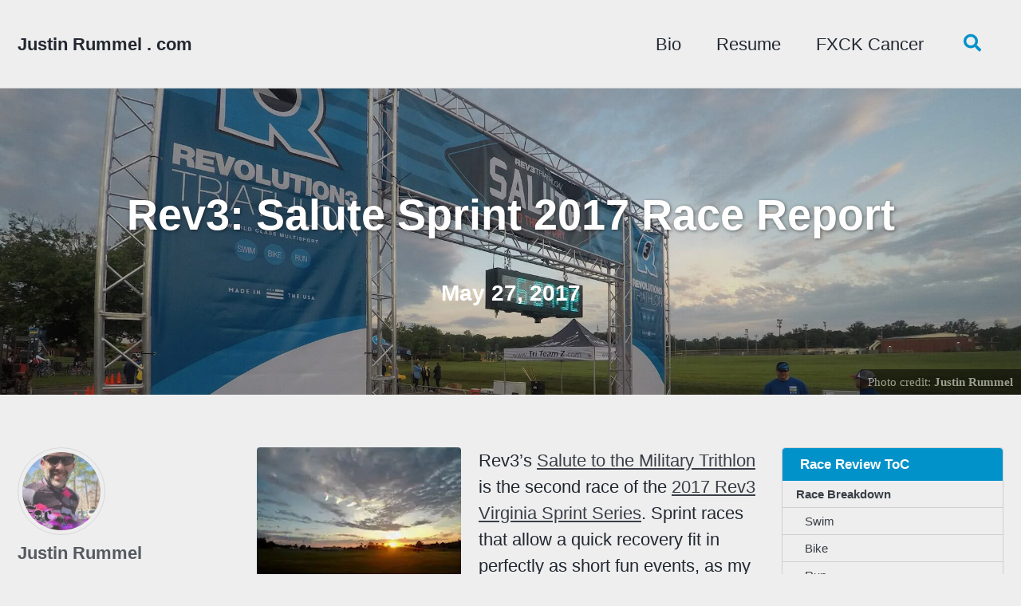

--- FILE ---
content_type: text/html; charset=utf-8
request_url: https://www.justinrummel.com/salute-2017-race-report/
body_size: 10528
content:
<!doctype html>
<!--
  Minimal Mistakes Jekyll Theme 4.19.2 by Michael Rose
  Copyright 2013-2019 Michael Rose - mademistakes.com | @mmistakes
  Free for personal and commercial use under the MIT license
  https://github.com/mmistakes/minimal-mistakes/blob/master/LICENSE
-->
<html lang="en" class="no-js">
 <head>
   <meta charset="utf-8">
<title>Rev3: Salute Sprint 2017 Race Report - Justin Rummel . com</title>
<meta name="description" content="New Race Report as I’m getting back to Sprint racing, collecting more hardware, all for the Rev3 VA Sprint Series!">
 <meta name="author" content="Justin Rummel">
 <meta property="article:author" content="Justin Rummel">
<meta property="og:type" content="article">
<meta property="og:locale" content="en_US">
<meta property="og:site_name" content="Justin Rummel . com">
<meta property="og:title" content="Rev3: Salute Sprint 2017 Race Report">
<meta property="og:url" content="https://www.justinrummel.com/salute-2017-race-report/">
 <meta property="og:description" content="New Race Report as I’m getting back to Sprint racing, collecting more hardware, all for the Rev3 VA Sprint Series!">
 <meta property="og:image" content="https://www.justinrummel.com/assets/images/2017/05/27/Rev3-Salute-Header.jpg">
 <meta name="twitter:site" content="@justinrummel">
 <meta name="twitter:title" content="Rev3: Salute Sprint 2017 Race Report">
 <meta name="twitter:description" content="New Race Report as I’m getting back to Sprint racing, collecting more hardware, all for the Rev3 VA Sprint Series!">
 <meta name="twitter:url" content="https://www.justinrummel.com/salute-2017-race-report/">
   <meta name="twitter:card" content="summary_large_image">
   <meta name="twitter:image" content="https://www.justinrummel.com/assets/images/2017/05/27/Rev3-Salute-Header.jpg">
 <meta property="article:published_time" content="2017-05-27T13:00:00-04:00">
   <meta property="article:publisher" content="justinrummel">
   <meta property="fb:app_id" content="286537128062498">
<link rel="canonical" href="https://www.justinrummel.com/salute-2017-race-report/">
<script type="application/ld+json">
  {
    "@context": "https://schema.org",
      "@type": "Person",
      "name": "Justin Rummel",
      "url": "https://www.justinrummel.com/",
      "sameAs": ["https://www.facebook.com/justinrummel","https://github.com/justinrummel","https://www.instagram.com/justin.rummel/","https://www.linkedin.com/in/justinrummel","https://twitter.com/justinrummel","https://www.strava.com/athletes/justinrummel"]
  }
</script>
 <meta name="google-site-verification" content="hT6wj0MiwnZDtC-APUPAkaE4cSidJtqaBCBq3Xnlnxk" />
 <meta name="msvalidate.01" content="BF2EEED10A15A64DE29F3E540F77DC37">
<link href="https://feeds.feedburner.com/jr" type="application/atom+xml" rel="alternate" title="Justin Rummel . com Feed">
<meta name="viewport" content="width=device-width, initial-scale=1.0">
<script>
  document.documentElement.className = document.documentElement.className.replace(/\bno-js\b/g, '') + ' js ';
</script>
<link rel="stylesheet" href="/assets/css/main.css">
<link rel="preload" href="https://cdn.jsdelivr.net/npm/@fortawesome/fontawesome-free@5/css/all.min.css" as="style" onload="this.onload=null;this.rel='stylesheet'">
<noscript><link rel="stylesheet" href="https://cdn.jsdelivr.net/npm/@fortawesome/fontawesome-free@5/css/all.min.css"></noscript>
<link rel="alternate" title="Justin Rummel . com" type="application/json" href="/feed.json" />
<meta name="author" content="Justin Rummel">
<meta name="article:author" content="Justin Rummel">
<link rel="apple-touch-icon" href="/assets/images/apple-touch-icon.png?v=20161007" sizes="180x180">
<link rel="icon" type="image/png" href="/assets/images/favicon-32x32.png?v=20161007" sizes="32x32">
<link rel="icon" type="image/png" href="/assets/images/favicon-16x16.png?v=20161007" sizes="16x16">
<link rel="manifest" href="/assets/images/manifest.json?v=20161007">
<link rel="mask-icon" href="/assets/images/safari-pinned-tab.svg?v=20161007" color="#5bbad5">
<link rel="shortcut icon" href="/assets/images/favicon.ico?v=20161007">
<meta name="theme-color" content="#ffffff">
 
<script>(window.BOOMR_mq=window.BOOMR_mq||[]).push(["addVar",{"rua.upush":"false","rua.cpush":"false","rua.upre":"false","rua.cpre":"false","rua.uprl":"false","rua.cprl":"false","rua.cprf":"false","rua.trans":"","rua.cook":"false","rua.ims":"false","rua.ufprl":"false","rua.cfprl":"false","rua.isuxp":"false","rua.texp":"norulematch","rua.ceh":"false","rua.ueh":"false","rua.ieh.st":"0"}]);</script>
                              <script>!function(a){var e="https://s.go-mpulse.net/boomerang/",t="addEventListener";if("False"=="True")a.BOOMR_config=a.BOOMR_config||{},a.BOOMR_config.PageParams=a.BOOMR_config.PageParams||{},a.BOOMR_config.PageParams.pci=!0,e="https://s2.go-mpulse.net/boomerang/";if(window.BOOMR_API_key="2QYA4-8YEC7-MYCAW-MM8RG-DWV4K",function(){function n(e){a.BOOMR_onload=e&&e.timeStamp||(new Date).getTime()}if(!a.BOOMR||!a.BOOMR.version&&!a.BOOMR.snippetExecuted){a.BOOMR=a.BOOMR||{},a.BOOMR.snippetExecuted=!0;var i,_,o,r=document.createElement("iframe");if(a[t])a[t]("load",n,!1);else if(a.attachEvent)a.attachEvent("onload",n);r.src="javascript:void(0)",r.title="",r.role="presentation",(r.frameElement||r).style.cssText="width:0;height:0;border:0;display:none;",o=document.getElementsByTagName("script")[0],o.parentNode.insertBefore(r,o);try{_=r.contentWindow.document}catch(O){i=document.domain,r.src="javascript:var d=document.open();d.domain='"+i+"';void(0);",_=r.contentWindow.document}_.open()._l=function(){var a=this.createElement("script");if(i)this.domain=i;a.id="boomr-if-as",a.src=e+"2QYA4-8YEC7-MYCAW-MM8RG-DWV4K",BOOMR_lstart=(new Date).getTime(),this.body.appendChild(a)},_.write("<bo"+'dy onload="document._l();">'),_.close()}}(),"".length>0)if(a&&"performance"in a&&a.performance&&"function"==typeof a.performance.setResourceTimingBufferSize)a.performance.setResourceTimingBufferSize();!function(){if(BOOMR=a.BOOMR||{},BOOMR.plugins=BOOMR.plugins||{},!BOOMR.plugins.AK){var e=""=="true"?1:0,t="",n="cj25zuyxfme5e2lktawq-f-472e24eb2-clientnsv4-s.akamaihd.net",i="false"=="true"?2:1,_={"ak.v":"39","ak.cp":"490267","ak.ai":parseInt("317919",10),"ak.ol":"0","ak.cr":9,"ak.ipv":4,"ak.proto":"h2","ak.rid":"db4575af","ak.r":47376,"ak.a2":e,"ak.m":"dscx","ak.n":"essl","ak.bpcip":"18.117.220.0","ak.cport":58056,"ak.gh":"23.200.85.107","ak.quicv":"","ak.tlsv":"tls1.3","ak.0rtt":"","ak.0rtt.ed":"","ak.csrc":"-","ak.acc":"","ak.t":"1768593453","ak.ak":"hOBiQwZUYzCg5VSAfCLimQ==2tQcqacLir+ayJ8UGYPAH2k30+UrCoMp+09UtwBfIe/GgW6cUio/BjLvg9UrjbzPbBoUPqwqdsDmIwduSoyf0k/i9ULw1rBQTFO7SJ1tmLoY1xo2kPTXSpjcpPexj3FjJRZMe19ycdnyYbFRDByGnNs6xVEUhIWgRbVnFgxmz9fBAlVDMhNiOrRkQUEcNs9eJVPzCXIco+BGAaYLfJISypd07yVmy0UYxNEJNEiDBK0mAm/3Wy9VSwyaVYFdSgCZCerDDh/QPDJhkTzh9BsBW5AuSUZdEBfWZR/JC3Jvb4tP6PRGix9CWdZb5BBp4koDvkA+/S/Hh39hza/WoVHvegzODfLgJocasemKqdiMG4QwpVUnErZFncx5isepOpvilZzSEB4QZepaF0ABFQG0Z0vFAgZCNi/cCwxcJKi5uf0=","ak.pv":"220","ak.dpoabenc":"","ak.tf":i};if(""!==t)_["ak.ruds"]=t;var o={i:!1,av:function(e){var t="http.initiator";if(e&&(!e[t]||"spa_hard"===e[t]))_["ak.feo"]=void 0!==a.aFeoApplied?1:0,BOOMR.addVar(_)},rv:function(){var a=["ak.bpcip","ak.cport","ak.cr","ak.csrc","ak.gh","ak.ipv","ak.m","ak.n","ak.ol","ak.proto","ak.quicv","ak.tlsv","ak.0rtt","ak.0rtt.ed","ak.r","ak.acc","ak.t","ak.tf"];BOOMR.removeVar(a)}};BOOMR.plugins.AK={akVars:_,akDNSPreFetchDomain:n,init:function(){if(!o.i){var a=BOOMR.subscribe;a("before_beacon",o.av,null,null),a("onbeacon",o.rv,null,null),o.i=!0}return this},is_complete:function(){return!0}}}}()}(window);</script></head>
 <body class="layout--single">
   <nav class="skip-links">
 <ul>
   <li><a href="#site-nav" class="screen-reader-shortcut">Skip to primary navigation</a></li>
   <li><a href="#main" class="screen-reader-shortcut">Skip to content</a></li>
   <li><a href="#footer" class="screen-reader-shortcut">Skip to footer</a></li>
 </ul>
</nav>
<div class="masthead">
 <div class="masthead__inner-wrap">
   <div class="masthead__menu">
     <nav id="site-nav" class="greedy-nav">
        <a class="site-title" href="/">
          Justin Rummel . com
        </a>
       <ul class="visible-links"><li class="masthead__menu-item">
              <a href="/bio/">Bio</a>
           </li><li class="masthead__menu-item">
              <a href="/resume/">Resume</a>
           </li><li class="masthead__menu-item">
              <a href="/fxck/">FXCK Cancer</a>
           </li></ul>
        <button class="search__toggle" type="button">
          <span class="visually-hidden">Toggle search</span>
          <i class="fas fa-search"></i>
        </button>
        <button class="greedy-nav__toggle hidden" type="button">
          <span class="visually-hidden">Toggle menu</span>
         <div class="navicon"></div>
        </button>
       <ul class="hidden-links hidden"></ul>
     </nav>
   </div>
 </div>
</div>
   <div class="initial-content">
<div class="page__hero--overlay"
  style=" background-image: linear-gradient(rgba(0, 0, 0, 0.15), rgba(0, 0, 0, 0.15)), url('/assets/images/2017/05/27/Rev3-Salute-Header.jpg');"
>
   <div class="wrapper">
     <h1 id="page-title" class="page__title" itemprop="headline">
          Rev3: Salute Sprint 2017 Race Report
     </h1>
       <h2 class="page__date"><time datetime="2017-05-27T13:00:00-04:00">May 27, 2017</time></h2>
   </div>
    <span class="page__hero-caption">Photo credit: <a href="https://www.justinrummel.com"><strong>Justin Rummel</strong></a>
</span>
</div>
<div id="main" role="main">
 <div class="sidebar sticky">
<div itemscope itemtype="https://schema.org/Person" class="h-card">
   <div class="author__avatar">
      <a href="https://www.justinrummel.com/">
        <img src="https://www.gravatar.com/avatar/812849b04c44245ad29c0e40cb84e3da.jpg?s=110" alt="Justin Rummel" itemprop="image" class="u-photo">
      </a>
   </div>
 <div class="author__content">
   <h3 class="author__name p-name" itemprop="name">
      <a class="u-url" rel="me" href="https://www.justinrummel.com/" itemprop="url">Justin Rummel</a>
   </h3>
     <div class="author__bio p-note" itemprop="description">
       <p>Father, husband, Apple enthusiast.  🏊 🚴 🏃 with <a href="https://www.instagram.com/explore/tags/speedsherpanation/">#speedsherpanation</a>, <a href="https://www.instagram.com/explore/tags/fxckcancertriteam/">#fxckcancertriteam</a>, and <a href="https://www.instagram.com/explore/tags/bikelaw/">#bikelaw</a></p>
     </div>
 </div>
 <div class="author__urls-wrapper">
    <button class="btn btn--inverse">Follow</button>
   <ul class="author__urls social-icons">
           <li><a href="https://twitter.com/justinrummel" rel="nofollow noopener noreferrer me" itemprop="sameAs"><i class="fab fa-fw fa-twitter-square" aria-hidden="true"></i><span class="label">Twitter</span></a></li>
           <li><a href="https://facebook.com/justinrummel" rel="nofollow noopener noreferrer me" itemprop="sameAs"><i class="fab fa-fw fa-facebook-square" aria-hidden="true"></i><span class="label">Facebook</span></a></li>
           <li><a href="https://www.linkedin.com/in/justinrummel" rel="nofollow noopener noreferrer me" itemprop="sameAs"><i class="fab fa-fw fa-linkedin" aria-hidden="true"></i><span class="label">LinkedIn</span></a></li>
           <li><a href="https://instagram.com/justin.rummel" rel="nofollow noopener noreferrer me" itemprop="sameAs"><i class="fab fa-fw fa-instagram" aria-hidden="true"></i><span class="label">Instagram</span></a></li>
           <li><a href="https://github.com/justinrummel" rel="nofollow noopener noreferrer me" itemprop="sameAs"><i class="fab fa-fw fa-github" aria-hidden="true"></i><span class="label">GitHub</span></a></li>
           <li><a href="https://www.strava.com/athletes/justinrummel" rel="nofollow noopener noreferrer me" itemprop="sameAs"><i class="fab fa-fw fa-strava orange" aria-hidden="true"></i><span class="label">Strava</span></a></li>
      <!--
 <li>
    <a href="http://link-to-whatever-social-network.com/user/" itemprop="sameAs" rel="nofollow noopener noreferrer me">
      <i class="fas fa-fw" aria-hidden="true"></i> Custom Social Profile Link
    </a>
 </li>
-->
   </ul>
 </div>
</div>
<nav class="nav__list">
  <input id="ac-toc" name="accordion-toc" type="checkbox" />
  <label for="ac-toc">Toggle Menu</label>
 <ul class="nav__items">
     <li>
          <span class="nav__sub-title"></span>
       <ul>
           <li><a href=""></a></li>
       </ul>
     </li>
     <li>
          <span class="nav__sub-title">Archives</span>
       <ul>
           <li><a href="/posts/">Posts Archives</a></li>
           <li><a href="/tags/">Tag Archives</a></li>
           <li><a href="/categories/">Category Archives</a></li>
       </ul>
     </li>
 </ul>
</nav>
 </div>
 <article class="page" itemscope itemtype="https://schema.org/CreativeWork">
   <meta itemprop="headline" content="Rev3: Salute Sprint 2017 Race Report">
   <meta itemprop="description" content="Rev3’s Salute to the Military Trithlon is the second race of the 2017 Rev3 Virginia Sprint Series.  Sprint races that allow a quick recovery fit in perfectly as short fun events, as my two main goals for this year is to race in one XTERRA race and do one long course race which is scheduled later this year in October.  What makes Rev3’s Sprint series so appealing is all the races are close to home (except for the newly added Williamsburg Sprint on June 8th).  By combining some short speed work in the beginning of the season, then changing to long distance work after July, this will keep me strong all the way through October1.            I’ve noticed a trend that I get tired of training/racing in September.  This year will be a mental challenge along with a physical challenge. &#8617;      ">
   <meta itemprop="datePublished" content="2017-05-27T13:00:00-04:00">
   <div class="page__inner-wrap">
     <section class="page__content" itemprop="text">
       <figure class="align-left"><a href="https://www.justinrummel.com/assets/images/2017/05/27/Rev3-Salute-LG-2.jpg"><img src="https://www.justinrummel.com/assets/images/2017/05/27/Rev3-Salute-SM-2.jpg" alt="" /></a></figure>
<p>Rev3’s <a href="http://rev3tri.com/salute-tri/">Salute to the Military Trithlon</a> is the second race of the <a href="http://rev3tri.com/#series-events">2017 Rev3 Virginia Sprint Series</a>.  Sprint races that allow a quick recovery fit in perfectly as short fun events, as my two main goals for this year is to race in one XTERRA race and do one long course race which is scheduled later this year in October.  What makes Rev3’s Sprint series so appealing is all the races are close to home (except for the newly added Williamsburg Sprint on June 8th).  By combining some short speed work in the beginning of the season, then changing to long distance work after July, this will keep me strong all the way through October<sup id="fnref:1" role="doc-noteref"><a href="#fn:1" class="footnote" rel="footnote">1</a></sup>.</p>
<aside class="sidebar__right">
<nav class="toc">
  <header><h4 class="nav__title"><i class="fas fa-gears"></i> Race Review ToC</h4></header>
<ul class="toc__menu" id="markdown-toc">
 <li><a href="#jr_race-breakdown" id="markdown-toc-jr_race-breakdown">Race Breakdown</a>   <ul>
     <li><a href="#jr_swim" id="markdown-toc-jr_swim">Swim</a></li>
     <li><a href="#jr_bike" id="markdown-toc-jr_bike">Bike</a></li>
     <li><a href="#jr_run" id="markdown-toc-jr_run">Run</a></li>
   </ul>
 </li>
 <li><a href="#jr_post-race-thoughts" id="markdown-toc-jr_post-race-thoughts">Post Race Thoughts</a>   <ul>
     <li><a href="#jr_relive-video" id="markdown-toc-jr_relive-video">Relive Video</a></li>
   </ul>
 </li>
 <li><a href="#jr_race-results" id="markdown-toc-jr_race-results">Race Results</a>   <ul>
     <li><a href="#jr_rankings" id="markdown-toc-jr_rankings">Rankings</a></li>
     <li><a href="#jr_updated-2016-06-02-race-photos" id="markdown-toc-jr_updated-2016-06-02-race-photos">Updated 2016-06-02 (Race Photos)</a></li>
     <li><a href="#jr_splits" id="markdown-toc-jr_splits">Splits</a></li>
   </ul>
 </li>
 <li><a href="#jr_footnotes" id="markdown-toc-jr_footnotes">Footnotes</a></li>
</ul>
 </nav>
</aside>
<p>Salute is held at Larry Weeks outdoor pool in Vint Hill, VA.  If you ever get a chance to visit, don’t forget there is a great <a href="http://www.vinthillcraftwinery.com">winery</a> and <a href="https://www.oldbusthead.com">brewery</a> right across the street as both places are excellent at their craft, and are also open to kids (as we have done <em>MANY</em> times).  As for race conditions, I couldn’t have asked for better weather as it was a mostly cloud day, with amost no wind, and the temperature started at 60° and peaked around 70° just after I crossed the finish line.  I was not going to be overheated and become dehydrated today, I was here to give everything!</p>
<h2 id="jr_race-breakdown">Race Breakdown</h2>
<h3 id="jr_swim">Swim</h3>
<p>Larry Weeks is a 25 meter outdoor pool, so we completed 12 laps for the total 300m swim of the sprint race.  Self seeding was done at pool side which allows people to place themselves near a clearly marked sign that signifies their expected time for a 100y pace.  I wanted to push myself a little towards the middle of the 1:30/100y and 1:45/100y section, but I eventually got pushed back.  This was fine, as I always get anxious if people are tapping my feet/legs as I don’t want to be the reason in slowing other racers down.  The one downside to Larry Weeks pool is it’s really only six lanes wide, so swimmers had to stay to one side of a lane to make sure they didn’t have a head-on collision with another racer.  This made passing VERY difficult and dangerous… which is exactly what happened on lap four.  A guy behind me tried to sprint around myself and the lady in front, but instead he ran into another racer (teammate Federico).  When we got to the wall, the lady (who I was tapping during the lap) kindly let me pass while the race director had a “talk” with the attempted passer about pool safety.</p>
<ul>
 <li><a href="https://home.trainingpeaks.com/athlete/workout/R6WALFUJUI7YRTI4FEYTRMETSU">Training Peaks Swim Data</a></li>
</ul>
<h3 id="jr_bike">Bike</h3>
<figure class="align-right"><a href="https://www.justinrummel.com/assets/images/2017/05/27/Rev3-Salute-LG-1.jpg"><img src="https://www.justinrummel.com/assets/images/2017/05/27/Rev3-Salute-SM-1.jpg" alt="" /></a></figure>
<p>The bike route is mostly flat, so you follow <a href="http://www.velominati.com/the-rules/#90">Rule #90</a> and keep it in the big ring!  I was able to keep a good pace and maintained a 3.08 W/kg average, then pushed a little harder on the second loop with a 3.20 W/kg average.  I might have been able to shave off a couple more seconds on the total time, but during the 2nd loop slower riders were on the course and the neighborhood residents were venturing out to enjoy the holiday weekend.  A truck was keeping safe by going slow behind the slower riders, but then I was being held back by the slower truck.  Half way through the second loop I was a little worried what was going to happen on the run, as my right calf was telling me I was pushing a little hard.  Aptly, I replied with “Shut up legs, deal with it!  This is a sprint race and there is no time for falling apart!”</p>
<!--
#### Strava Ride Activity
<div class="embed-container embed-container-strava">
    <iframe src='https://www.strava.com/activities/1007920001/embed/169fecf4b6100f1f9cb18a0a1c734b3d096dd7fc' scrolling='no' webkitAllowFullScreen mozallowfullscreen allowFullScreen></iframe>
</div>
-->
<ul>
 <li><a href="https://home.trainingpeaks.com/athlete/workout/3EB7CHGFVLRWJTI4FEYTRMETSU">Training Peaks Bike Data</a></li>
</ul>
<h3 id="jr_run">Run</h3>
<figure class="align-left"><a href="https://www.justinrummel.com/assets/images/2017/05/27/Rev3-Salute-LG-4.jpg"><img src="https://www.justinrummel.com/assets/images/2017/05/27/Rev3-Salute-SM-4.jpg" alt="" /></a></figure>
<p>The run course was different this year as there was construction in the Vint Hill neighborhood.  Excluding the small section on the side of the main field, we were on nicely paved residential sidewalks for a “snake” patter that went out and back.  There were some sections that had a small incline such as the last 1/3 mile to get to the turnaround point, but what was great is the last mile was mostly downhill so you could really push yourself and negative split the run.  My right calf gave me little reminders that it was not happy with me, but it didn’t have any affect on my performance… simply made some slight form corrections to make sure everything stayed happy.</p>
<!--
#### Strava Run Activity
<div class="embed-container embed-container-strava">
    <iframe src='https://www.strava.com/activities/1007919960/embed/8f621625419d05dc31f2a322a7553d686fd38e11' scrolling='no' webkitAllowFullScreen mozallowfullscreen allowFullScreen></iframe>
</div>
-->
<ul>
 <li><a href="https://home.trainingpeaks.com/athlete/workout/OOVJF2CU2A5D3TI4FEYTRMETSU">Training Peaks Run Data</a></li>
</ul>
<h2 id="jr_post-race-thoughts">Post Race Thoughts</h2>
<figure class="align-right"><a href="https://www.justinrummel.com/assets/images/2017/05/27/Rev3-Salute-LG-5.jpg"><img src="https://www.justinrummel.com/assets/images/2017/05/27/Rev3-Salute-SM-5.jpg" alt="" /></a></figure>
<p>I can confidently say that I gave it everything!  I pushed myself on all three sports to the point where I was becoming uncomfortable, almost puking at the finish line.  The last quarter mile I pushed myself so hard that I was running below a 7:00/mi pace and my heart rate peaked at 182bpm.</p>
<p>Once again big thanks to Rev3 for a great time and a great race!  Course was well marked, which always makes people happy that they didn’t miss a turn!  The event was STACKED with some really great athletes.  Racing against <a href="http://www.speedsherpa.com">Speed Sherpa</a> teammates Josh and Federico made this even better!  We were so well matched against each other there was just over 2 minutes separating between the three of us on our total times.</p>
<h4 id="jr_relive-video">Relive Video</h4>
<div class="embed-container embed-container-relive">
    <iframe src="https://www.relive.cc/view/1007920001/embed?x-ref=sc" scrolling="no" webkitallowfullscreen="" mozallowfullscreen="" allowfullscreen=""></iframe>
</div>
<h2 id="jr_race-results">Race Results</h2>
<h4 id="jr_rankings">Rankings</h4>
<ul>
 <li>Overall: Placed 13th out of 191 (top 7%).</li>
 <li>Gender: Placed 12th out of 116 (top 10%).</li>
 <li>Male 40-44: Placed 2nd<sup id="fnref:2" role="doc-noteref"><a href="#fn:2" class="footnote" rel="footnote">2</a></sup> out of 21 (top 10%).</li>
</ul>
<p>Among the Male 40-44 category there were 21 athletes:</p>
<ul>
 <li>Swim: Ranked 4th</li>
 <li>Bike: Ranked 3rd</li>
 <li>Run: Ranked 6th</li>
</ul>
<h4 id="jr_updated-2016-06-02-race-photos">Updated 2016-06-02 (Race Photos)</h4>
<figure class="fourth">
<a href="https://www.justinrummel.com/assets/images/2017/05/27/Salute/141381-038-035h.jpg"><img src="https://www.justinrummel.com/assets/images/2017/05/27/Salute/141381-038-035t.jpg" alt="" /></a>
<a href="https://www.justinrummel.com/assets/images/2017/05/27/Salute/141381-038-036h.jpg"><img src="https://www.justinrummel.com/assets/images/2017/05/27/Salute/141381-038-036t.jpg" alt="" /></a>
<a href="https://www.justinrummel.com/assets/images/2017/05/27/Salute/141381-039-001h.jpg"><img src="https://www.justinrummel.com/assets/images/2017/05/27/Salute/141381-039-001t.jpg" alt="" /></a>
<a href="https://www.justinrummel.com/assets/images/2017/05/27/Salute/141381-042-007h.jpg"><img src="https://www.justinrummel.com/assets/images/2017/05/27/Salute/141381-042-007t.jpg" alt="" /></a>
</figure>
<figure class="fourth">
<a href="https://www.justinrummel.com/assets/images/2017/05/27/Salute/141381-042-018h.jpg"><img src="https://www.justinrummel.com/assets/images/2017/05/27/Salute/141381-042-018t.jpg" alt="" /></a>
<a href="https://www.justinrummel.com/assets/images/2017/05/27/Salute/141381-042-029h.jpg"><img src="https://www.justinrummel.com/assets/images/2017/05/27/Salute/141381-042-029t.jpg" alt="" /></a>
<a href="https://www.justinrummel.com/assets/images/2017/05/27/Salute/141381-043-004h.jpg"><img src="https://www.justinrummel.com/assets/images/2017/05/27/Salute/141381-043-004t.jpg" alt="" /></a>
<a href="https://www.justinrummel.com/assets/images/2017/05/27/Salute/141381-012-003h.jpg"><img src="https://www.justinrummel.com/assets/images/2017/05/27/Salute/141381-012-003t.jpg" alt="" /></a>
</figure>
<h4 id="jr_splits">Splits</h4>
<table>
<thead>
   <tr>
     <th style="text-align: left">Rev3 Sprint</th>
     <th style="text-align: center">300m Swim</th>
     <th style="text-align: center">T1</th>
     <th style="text-align: center">12.4 Mile Bike</th>
     <th style="text-align: center">T2</th>
     <th style="text-align: center">5k Run</th>
     <th style="text-align: right">Total</th>
   </tr>
 </thead>
 <tbody>
   <tr>
     <td style="text-align: left">Goal Times<sup id="fnref:3" role="doc-noteref"><a href="#fn:3" class="footnote" rel="footnote">3</a></sup></td>
     <td style="text-align: center">6:00</td>
     <td style="text-align: center">2:00</td>
     <td style="text-align: center">33:50</td>
     <td style="text-align: center">1:00</td>
     <td style="text-align: center">22:50</td>
     <td style="text-align: right">1:05:40</td>
   </tr>
 </tbody>
 <tfoot>
   <tr>
     <td style="text-align: left">Actual Times<sup id="fnref:4" role="doc-noteref"><a href="#fn:4" class="footnote" rel="footnote">4</a></sup></td>
     <td style="text-align: center">5:40</td>
     <td style="text-align: center">1:36</td>
     <td style="text-align: center">34:24</td>
     <td style="text-align: center">0:41</td>
     <td style="text-align: center">21:58</td>
     <td style="text-align: right">1:04:19</td>
   </tr>
 </tfoot>
</table>
<h2 id="jr_footnotes">Footnotes</h2>
<div class="footnotes" role="doc-endnotes">
 <ol>
   <li id="fn:1" role="doc-endnote">
     <p>I’ve noticed a trend that I get tired of training/racing in September.  This year will be a mental challenge along with a physical challenge. <a href="#fnref:1" class="reversefootnote" role="doc-backlink">&#8617;</a></p>
   </li>
   <li id="fn:2" role="doc-endnote">
     <p>Ok, really 3rd in Age Group (AG)… but the guy who won my AG was the 2nd fastest person overall!  Therefore, he was bumped up to the “Overall Winner” group. <a href="#fnref:2" class="reversefootnote" role="doc-backlink">&#8617;</a></p>
   </li>
   <li id="fn:3" role="doc-endnote">
     <p>Goal Times were based on 2:00/100m, 22mph bike, 7:21/mi pace run <a href="#fnref:3" class="reversefootnote" role="doc-backlink">&#8617;</a></p>
   </li>
   <li id="fn:4" role="doc-endnote">
     <p>Official Race Results available at <a href="http://timing.rev3tri.com/mobile/athlete-results/E7B90FB8-12FD-4BE5-BE80-23AF221CC82A/1/144">Rev3 Salute Results page</a>. <a href="#fnref:4" class="reversefootnote" role="doc-backlink">&#8617;</a></p>
   </li>
 </ol>
</div>
     </section>
     <footer class="page__meta">
 <p class="page__taxonomy">
    <strong><i class="fas fa-fw fa-tags" aria-hidden="true"></i> Tags: </strong>
    <span itemprop="keywords">
      <a href="/tags/rev3" class="page__taxonomy-item p-category" rel="tag">Rev3</a><span class="sep">, </span>
      <a href="/tags/triathlon" class="page__taxonomy-item p-category" rel="tag">Triathlon</a>
    </span>
 </p>
 <p class="page__taxonomy">
    <strong><i class="fas fa-fw fa-folder-open" aria-hidden="true"></i> Categories: </strong>
    <span itemprop="keywords">
      <a href="/categories/race-report" class="page__taxonomy-item p-category" rel="tag">Race Report</a>
    </span>
 </p>
 <p class="page__date"><strong><i class="fas fa-fw fa-calendar-alt" aria-hidden="true"></i> Updated:</strong> <time class="dt-published" datetime="2017-05-27T13:00:00-04:00">May 27, 2017</time></p>
     </footer>
 <nav class="pagination">
      <a href="/xterra-charlottesville-2017-race-report/" class="pagination--pager" title="Adventure Addicts Racing: XTERRA Charlottesville 2017 Race Report
">Previous</a>
      <a href="/montclair-2017-race-report/" class="pagination--pager" title="Rev3: Montclair Sprint 2017 Race Report
">Next</a>
 </nav>
   </div>
     <div class="page__comments">
     <section id="static-comments">
           <div id="comments" class="js-comments">
             <h4 class="page__comments-title">Comments</h4>
              <!--
                [{&quot;_id&quot;=&gt;&quot;a585aac0-43e2-11e7-a4c4-496f73a1951c&quot;, &quot;message&quot;=&gt;&quot;Great job.  Glad you are competing.&quot;, &quot;name&quot;=&gt;&quot;Rocky&quot;, &quot;email&quot;=&gt;&quot;a87e98345d2aef3c88ea8045523946a3&quot;, &quot;hidden&quot;=&gt;&quot;&quot;, &quot;date&quot;=&gt;&quot;2017-05-28T20:17:18.103Z&quot;, &quot;replying_to&quot;=&gt;&quot;&quot;}, {&quot;_id&quot;=&gt;&quot;aefd9830-9f98-11e7-a00a-81140243204c&quot;, &quot;message&quot;=&gt;&quot;Hello&quot;, &quot;name&quot;=&gt;&quot;Vince Bertman&quot;, &quot;email&quot;=&gt;&quot;90c1e5800916ef51733a7e3257e52eaf&quot;, &quot;replying_to&quot;=&gt;&quot;&quot;, &quot;hidden&quot;=&gt;&quot;&quot;, &quot;date&quot;=&gt;&quot;2017-09-22T13:19:38.243Z&quot;}, {&quot;_id&quot;=&gt;&quot;25d66630-9f99-11e7-a00a-81140243204c&quot;, &quot;message&quot;=&gt;&quot;Blue is the new red&quot;, &quot;name&quot;=&gt;&quot;Helmut De Ville&quot;, &quot;email&quot;=&gt;&quot;f402562314386ff970593391944ede27&quot;, &quot;replying_to&quot;=&gt;&quot;&quot;, &quot;hidden&quot;=&gt;&quot;&quot;, &quot;date&quot;=&gt;&quot;2017-09-22T13:22:57.756Z&quot;}]
              -->
               <article id="comment-1" class="js-comment comment  " itemprop="comment" itemscope itemtype="https://schema.org/Comment">
 <div class="comment__avatar-wrapper">
      <img src="https://www.gravatar.com/avatar/a87e98345d2aef3c88ea8045523946a3?d=mm&s=60" srcset="https://www.gravatar.com/avatar/a87e98345d2aef3c88ea8045523946a3?d=mm&s=120 2x" alt="Rocky" />
 </div>
 <div class="comment__content-wrapper">
   <h3 class="comment__author" itemprop="author" itemscope itemtype="https://schema.org/Person">
        <span itemprop="name"><a rel="external nofollow" itemprop="url" href="">Rocky</a></span>
   </h3>
   <p class="comment__date">
        <a href="#comment-1" title="Permalink to this comment" itemprop="url">
        <time datetime="2017-05-28T16:17:18-04:00" itemprop="datePublished">May 28, 2017 at 08:17 PM</time>
        </a>
   </p>
   <div itemprop="text"><p>Great job.  Glad you are competing.</p>
</div>
 </div>
</article>
               <article id="comment-2" class="js-comment comment  " itemprop="comment" itemscope itemtype="https://schema.org/Comment">
 <div class="comment__avatar-wrapper">
      <img src="https://www.gravatar.com/avatar/90c1e5800916ef51733a7e3257e52eaf?d=mm&s=60" srcset="https://www.gravatar.com/avatar/90c1e5800916ef51733a7e3257e52eaf?d=mm&s=120 2x" alt="Vince Bertman" />
 </div>
 <div class="comment__content-wrapper">
   <h3 class="comment__author" itemprop="author" itemscope itemtype="https://schema.org/Person">
        <span itemprop="name"><a rel="external nofollow" itemprop="url" href="">Vince Bertman</a></span>
   </h3>
   <p class="comment__date">
        <a href="#comment-2" title="Permalink to this comment" itemprop="url">
        <time datetime="2017-09-22T09:19:38-04:00" itemprop="datePublished">September 22, 2017 at 01:19 PM</time>
        </a>
   </p>
   <div itemprop="text"><p>Hello</p>
</div>
 </div>
</article>
               <article id="comment-3" class="js-comment comment  " itemprop="comment" itemscope itemtype="https://schema.org/Comment">
 <div class="comment__avatar-wrapper">
      <img src="https://www.gravatar.com/avatar/f402562314386ff970593391944ede27?d=mm&s=60" srcset="https://www.gravatar.com/avatar/f402562314386ff970593391944ede27?d=mm&s=120 2x" alt="Helmut De Ville" />
 </div>
 <div class="comment__content-wrapper">
   <h3 class="comment__author" itemprop="author" itemscope itemtype="https://schema.org/Person">
        <span itemprop="name"><a rel="external nofollow" itemprop="url" href="">Helmut De Ville</a></span>
   </h3>
   <p class="comment__date">
        <a href="#comment-3" title="Permalink to this comment" itemprop="url">
        <time datetime="2017-09-22T09:22:57-04:00" itemprop="datePublished">September 22, 2017 at 01:22 PM</time>
        </a>
   </p>
   <div itemprop="text"><p>Blue is the new red</p>
</div>
 </div>
</article>
           </div>
            <!--
              {"comment-1496002638107"=>{"_id"=>"a585aac0-43e2-11e7-a4c4-496f73a1951c", "message"=>"Great job.  Glad you are competing.", "name"=>"Rocky", "email"=>"a87e98345d2aef3c88ea8045523946a3", "hidden"=>"", "date"=>"2017-05-28T20:17:18.103Z", "replying_to"=>""}, "comment-1506086378249"=>{"_id"=>"aefd9830-9f98-11e7-a00a-81140243204c", "message"=>"Hello", "name"=>"Vince Bertman", "email"=>"90c1e5800916ef51733a7e3257e52eaf", "replying_to"=>"", "hidden"=>"", "date"=>"2017-09-22T13:19:38.243Z"}, "comment-1506086577757"=>{"_id"=>"25d66630-9f99-11e7-a00a-81140243204c", "message"=>"Blue is the new red", "name"=>"Helmut De Ville", "email"=>"f402562314386ff970593391944ede27", "replying_to"=>"", "hidden"=>"", "date"=>"2017-09-22T13:22:57.756Z"}}
            -->
           <p><em>Comments are closed. If you have a question concerning the content of this page, please feel free to contact me.</em></p>
     </section>
</div>
 </article>
             <div class="page__related">
               <div class="grid__wrapper">
<div class="grid__item">
 <article class="archive__item" itemscope itemtype="https://schema.org/CreativeWork">
     <div class="archive__item-teaser">
        <a href="/toronto-triathlon-festival-olympic-2023-race-report/"><img src="/assets/images/2023/07/23/TTF-Header-Twitter.jpg" alt="Toronto Triathlon Festival Olympic Race Report"></a>
     </div>
   <h2 class="archive__item-title" itemprop="headline">
        <a href="/toronto-triathlon-festival-olympic-2023-race-report/" rel="permalink">Toronto Triathlon Festival Olympic Race Report
</a>
   </h2>
   <p class="archive__item-excerpt" itemprop="description">
This is going to be a short and sweet race report judging Toronto Triathlon Festival (TTF) race course and as a destination race.
</p>
 </article>
</div>
<div class="grid__item">
 <article class="archive__item" itemscope itemtype="https://schema.org/CreativeWork">
     <div class="archive__item-teaser">
        <a href="/ironman-70-3-augusta-ga-2022-race-report/"><img src="/assets/images/2022/09/25/IMAUG-Header-Twitter.jpg" alt="IRONMAN 70.3: Augusta GA 2022 Race Report"></a>
     </div>
   <h2 class="archive__item-title" itemprop="headline">
        <a href="/ironman-70-3-augusta-ga-2022-race-report/" rel="permalink">IRONMAN 70.3: Augusta GA 2022 Race Report
</a>
   </h2>
   <p class="archive__item-excerpt" itemprop="description">Another race, another Ironman 70.3 but this time in Augusta, GA!  I really want to say that I was 100% prepared for this race and was confident that I gave my best possible effort… well home and wo...</p>
 </article>
</div>
<div class="grid__item">
 <article class="archive__item" itemscope itemtype="https://schema.org/CreativeWork">
     <div class="archive__item-teaser">
        <a href="/ironman-70-3-virginia-blue-ridge-2022-race-report/"><img src="/assets/images/2022/06/05/IMVBR-Header-Twitter.jpg" alt="IRONMAN 70.3: Virginia Blue Ridge 2022 Race Report"></a>
     </div>
   <h2 class="archive__item-title" itemprop="headline">
        <a href="/ironman-70-3-virginia-blue-ridge-2022-race-report/" rel="permalink">IRONMAN 70.3: Virginia Blue Ridge 2022 Race Report
</a>
   </h2>
   <p class="archive__item-excerpt" itemprop="description">I’m happy to report I’ve done my first triathlon in almost three years, and I returned to the sport by completing the Ironman 70.3 Virginia Blue Ridge (VBR) race.  I’ll be forthcoming, I was a litt...</p>
 </article>
</div>
<div class="grid__item">
 <article class="archive__item" itemscope itemtype="https://schema.org/CreativeWork">
     <div class="archive__item-teaser">
        <a href="/14-06-sprint-2019-race-report/"><img src="/assets/images/2019/09/15/TIN14.06-Header-Twitter.jpg" alt="Tri It Now: 14.06 Sprint 2019 Race Report"></a>
     </div>
   <h2 class="archive__item-title" itemprop="headline">
        <a href="/14-06-sprint-2019-race-report/" rel="permalink">Tri It Now: 14.06 Sprint 2019 Race Report
</a>
   </h2>
   <p class="archive__item-excerpt" itemprop="description">This race report will be quick, as it should for a Sprint Triathlon!
</p>
 </article>
</div>
       </div>
     </div>
</div>
   </div>
     <div class="search-content">
       <div class="search-content__inner-wrap"><form class="search-content__form" onkeydown="return event.key != 'Enter';" role="search">
    <label class="sr-only" for="search">
      Enter your search term...
    </label>
    <input type="search" id="search" class="search-input" tabindex="-1" placeholder="Enter your search term..." />
  </form>
 <div id="results" class="results"></div></div>
     </div>
   <div class="page__footer">
     <footer>
       <div class="page__footer-follow">
 <ul class="social-icons">
         <li><a href="https://twitter.com/justinrummel" rel="nofollow noopener noreferrer"><i class="fab fa-fw fa-twitter-square" aria-hidden="true"></i> Twitter</a></li>
         <li><a href="https://facebook.com/justinrummel" rel="nofollow noopener noreferrer"><i class="fab fa-fw fa-facebook-square" aria-hidden="true"></i> Facebook</a></li>
         <li><a href="https://www.linkedin.com/in/justinrummel" rel="nofollow noopener noreferrer"><i class="fab fa-fw fa-linkedin" aria-hidden="true"></i> LinkedIn</a></li>
         <li><a href="https://instagram.com/justin.rummel" rel="nofollow noopener noreferrer"><i class="fab fa-fw fa-instagram" aria-hidden="true"></i> Instagram</a></li>
         <li><a href="https://github.com/justinrummel" rel="nofollow noopener noreferrer"><i class="fab fa-fw fa-github" aria-hidden="true"></i> GitHub</a></li>
         <li><a href="https://www.strava.com/athletes/justinrummel" rel="nofollow noopener noreferrer"><i class="fab fa-fw fa-strava" aria-hidden="true"></i> Strava</a></li>
         <li><a href="/feed.json" rel="nofollow noopener noreferrer"><i class="fab fa-fw fa-js-square" aria-hidden="true"></i> JSON</a></li>
     <li><a href="https://feeds.feedburner.com/jr"><i class="fas fa-fw fa-rss-square" aria-hidden="true"></i> Feed</a></li>
 </ul>
</div>
<div class="page__footer-copyright">&copy; 2024 Justin Rummel. Powered by <a href="https://jekyllrb.com" rel="nofollow">Jekyll</a> &amp; <a href="https://mademistakes.com/work/minimal-mistakes-jekyll-theme/" rel="nofollow">Minimal Mistakes</a>.</div>
     </footer>
   </div>
  <script src="/assets/js/main.min.js"></script>
<script src="/assets/js/lunr/lunr.min.js"></script>
<script src="/assets/js/lunr/lunr-store.js"></script>
<script src="/assets/js/lunr/lunr-en.js"></script>
<script async src="https://www.googletagmanager.com/gtag/js?id=G-VTV24MGJTJ"></script>
<script>
  window.dataLayer = window.dataLayer || [];
  function gtag(){dataLayer.push(arguments);}
  gtag('js', new Date());
  gtag('config', 'G-VTV24MGJTJ', { 'anonymize_ip': false});
</script>
 <script type="text/javascript" nonce="b180b61b95599f637452af9dea491d39" src="/S-4qYv/c5hX6/Bu_es/EWSk/7JEShwOiiaGirrcu/Hls2Ag/DSIVL/g9GFzgB"></script></body>
</html>


--- FILE ---
content_type: application/javascript; charset=utf-8
request_url: https://s.go-mpulse.net/boomerang/2QYA4-8YEC7-MYCAW-MM8RG-DWV4K
body_size: 56871
content:
/*
 * Copyright (c) 2011, Yahoo! Inc.  All rights reserved.
 * Copyright (c) 2011-2012, Log-Normal, Inc.  All rights reserved.
 * Copyright (c) 2012-2017, SOASTA, Inc. All rights reserved.
 * Copyright (c) 2017, Akamai Technologies, Inc. All rights reserved.
 * Copyrights licensed under the BSD License. See the accompanying LICENSE.txt file for terms.
 */
/* Boomerang Version: 1.710.0 ed84bdac6f546f0a67ca59e462c16c4c389df51a */

BOOMR_start=(new Date).getTime();function BOOMR_check_doc_domain(e){if(window){if(!e){if(window.parent===window||!document.getElementById("boomr-if-as"))return;if(window.BOOMR&&BOOMR.boomerang_frame&&BOOMR.window)try{BOOMR.boomerang_frame.document.domain!==BOOMR.window.document.domain&&(BOOMR.boomerang_frame.document.domain=BOOMR.window.document.domain)}catch(t){BOOMR.isCrossOriginError(t)||BOOMR.addError(t,"BOOMR_check_doc_domain.domainFix")}e=document.domain}if(e&&-1!==e.indexOf(".")&&window.parent){try{window.parent.document;return}catch(t){try{document.domain=e}catch(n){return}}try{window.parent.document;return}catch(t){e=e.replace(/^[\w\-]+\./,"")}BOOMR_check_doc_domain(e)}}}BOOMR_check_doc_domain();!function(c){var d,t,u,o,s,e,a,n=c;c.parent!==c&&document.getElementById("boomr-if-as")&&"script"===document.getElementById("boomr-if-as").nodeName.toLowerCase()&&(c=c.parent);u=c.document;c.BOOMR||(c.BOOMR={});BOOMR=c.BOOMR;if(!BOOMR.version){BOOMR.version="1.710.0";BOOMR.window=c;BOOMR.boomerang_frame=n;BOOMR.plugins||(BOOMR.plugins={});!function(){try{new c.CustomEvent("CustomEvent")!==undefined&&(o=function(e,t){return new c.CustomEvent(e,t)})}catch(e){}try{!o&&u.createEvent&&u.createEvent("CustomEvent")&&(o=function(e,t){var n=u.createEvent("CustomEvent");t=t||{cancelable:!1,bubbles:!1};n.initCustomEvent(e,t.bubbles,t.cancelable,t.detail);return n})}catch(e){}!o&&u.createEventObject&&(o=function(e,t){var n=u.createEventObject();n.type=n.propertyName=e;n.detail=t.detail;return n});o||(o=function(){return undefined})}();s=function(e,t,n){var r=o(e,{detail:t});r&&(n?BOOMR.setImmediate(i):i());function i(){try{u.dispatchEvent?u.dispatchEvent(r):u.fireEvent&&u.fireEvent("onpropertychange",r)}catch(e){}}};if("undefined"!=typeof u.hidden){e="visibilityState";a="visibilitychange"}else if("undefined"!=typeof u.mozHidden){e="mozVisibilityState";a="mozvisibilitychange"}else if("undefined"!=typeof u.msHidden){e="msVisibilityState";a="msvisibilitychange"}else if("undefined"!=typeof u.webkitHidden){e="webkitVisibilityState";a="webkitvisibilitychange"}d={beacon_url:"",beacon_url_force_https:!0,beacon_urls_allowed:["^//[a-z0-9]+\\.akstat\\.io/?$"],beacon_type:"AUTO",beacon_auth_key:"Authorization",beacon_auth_token:undefined,beacon_with_credentials:!1,beacon_disable_sendbeacon:!1,site_domain:c.location.hostname.replace(/.*?([^.]+\.[^.]+)\.?$/,"$1").toLowerCase(),user_ip:"",autorun:!0,hasSentPageLoadBeacon:!1,r:undefined,events:{page_ready:[],page_unload:[],before_unload:[],dom_loaded:[],visibility_changed:[],prerender_to_visible:[],before_beacon:[],beacon:[],page_load_beacon:[],xhr_load:[],click:[],form_submit:[],config:[],xhr_init:[],spa_init:[],spa_navigation:[],spa_cancel:[],xhr_send:[],xhr_error:[],error:[],netinfo:[],rage_click:[],before_early_beacon:[]},public_events:{before_beacon:"onBeforeBoomerangBeacon",beacon:"onBoomerangBeacon",onboomerangloaded:"onBoomerangLoaded"},translate_events:{onbeacon:"beacon",onconfig:"config",onerror:"error",onxhrerror:"xhr_error"},unloadEventsCount:0,unloadEventCalled:0,listenerCallbacks:{},vars:{},singleBeaconVars:{},varPriority:{"-1":{},1:{}},errors:{},disabled_plugins:{},localStorageSupported:!1,LOCAL_STORAGE_PREFIX:"_boomr_",nativeOverwrites:[],xb_handler:function(n){return function(e){var t;e||(e=c.event);e.target?t=e.target:e.srcElement&&(t=e.srcElement);3===t.nodeType&&(t=t.parentNode);t&&t.nodeName&&"OBJECT"===t.nodeName.toUpperCase()&&"application/x-shockwave-flash"===t.type||d.fireEvent(n,t)}},clearEvents:function(){var e;for(e in this.events)this.events.hasOwnProperty(e)&&(this.events[e]=[])},clearListeners:function(){var e;for(e in d.listenerCallbacks)if(d.listenerCallbacks.hasOwnProperty(e))for(;d.listenerCallbacks[e].length;)BOOMR.utils.removeListener(d.listenerCallbacks[e][0].el,e,d.listenerCallbacks[e][0].fn);d.listenerCallbacks={}},fireEvent:function(e,t){var n,r,i,o;e=e.toLowerCase();this.translate_events[e]&&(e=this.translate_events[e]);if(this.events.hasOwnProperty(e)){this.public_events.hasOwnProperty(e)&&s(this.public_events[e],t);i=this.events[e];"before_beacon"!==e&&"beacon"!==e&&"before_early_beacon"!==e&&BOOMR.real_sendBeacon();o=i.length;for(n=0;n<o;n++)try{(r=i[n]).fn.call(r.scope,t,r.cb_data)}catch(a){BOOMR.addError(a,"fireEvent."+e+"<"+n+">")}for(n=0;n<o;n++)if(i[n].once){i.splice(n,1);o--;n--}}},spaNavigation:function(){d.onloadfired=!0},beaconUrlAllowed:function(e){if(!d.beacon_urls_allowed||0===d.beacon_urls_allowed.length)return!0;for(var t=0;t<d.beacon_urls_allowed.length;t++){if(new RegExp(d.beacon_urls_allowed[t]).exec(e))return!0}return!1},checkLocalStorageSupport:function(){var e=d.LOCAL_STORAGE_PREFIX+"clss";d.localStorageSupported=!1;try{if(!c.JSON||!c.localStorage)return;c.localStorage.setItem(e,e);d.localStorageSupported=c.localStorage.getItem(e)===e;c.localStorage.removeItem(e)}catch(t){d.localStorageSupported=!1}},onFrameUnloaded:function(){var e,t;BOOMR.isUnloaded=!0;for(e=0;e<d.nativeOverwrites.length;e++)(t=d.nativeOverwrites[e]).obj[t.functionName]=t.origFn;d.nativeOverwrites=[]}};t={t_start:BOOMR_start,t_end:undefined,url:"",config_url:null,loadedLate:!1,beaconsSent:0,isUnloaded:!1,beaconInQueue:!1,cookies:{},testedCookies:!1,constants:{BEACON_TYPE_SPAS:["spa","spa_hard"],MAX_GET_LENGTH:2e3},session:{domain:d.site_domain,ID:undefined,start:undefined,length:0,enabled:!0},utils:{hasPostMessageSupport:function(){return!(!c.postMessage||"function"!=typeof c.postMessage&&"object"!=typeof c.postMessage)},objectToString:function(e,t,n){var r,i=[];if(!e||"object"!=typeof e)return e;t===undefined&&(t="\n\t");n||(n=0);if(BOOMR.utils.isArray(e)){for(r=0;r<e.length;r++)0<n&&null!==e[r]&&"object"==typeof e[r]?i.push(this.objectToString(e[r],t+("\n\t"===t?"\t":""),n-1)):"&"===t?i.push(encodeURIComponent(e[r])):i.push(e[r]);t=","}else for(r in e)Object.prototype.hasOwnProperty.call(e,r)&&(0<n&&null!==e[r]&&"object"==typeof e[r]?i.push(encodeURIComponent(r)+"="+this.objectToString(e[r],t+("\n\t"===t?"\t":""),n-1)):"&"===t?i.push(encodeURIComponent(r)+"="+encodeURIComponent(e[r])):i.push(r+"="+e[r]));return i.join(t)},getCookie:function(e){var t;if(!e)return null;if("undefined"!=typeof BOOMR.cookies[e])return!1===BOOMR.cookies[e]?undefined:BOOMR.cookies[e];if(void 0===(t=this.getRawCookie(e))){BOOMR.cookies[e]=!1;return undefined}BOOMR.cookies[e]=t;return BOOMR.cookies[e]},getRawCookie:function(e){if(!e)return null;e=" "+e+"=";var t,n;if(0<=(t=(n=" "+u.cookie+";").indexOf(e))){t+=e.length;return n.substring(t,n.indexOf(";",t)).replace(/^"/,"").replace(/"$/,"")}},setCookie:function(e,t,n){var r,i,o,a,s;if(!e||!BOOMR.session.domain||void 0===t){BOOMR.addVar("nocookie",1);return!1}if((r=this.objectToString(t,"&"))===BOOMR.cookies[e])return!0;if((i=e+'="'+r+'"').length<500){a=[i,"path=/","domain="+BOOMR.session.domain];if("number"==typeof n){(s=new Date).setTime(s.getTime()+1e3*n);s=s.toGMTString();a.push("expires="+s)}u.cookie=a.join("; ");if(BOOMR.testedCookies){BOOMR.cookies[e]="number"!=typeof n||0<n?r:undefined;return!0}BOOMR.cookies[e]=undefined;if(r===(o=this.getRawCookie(e))||void 0===o&&"number"==typeof n&&n<=0){BOOMR.cookies[e]=r;BOOMR.testedCookies=!0;BOOMR.removeVar("nocookie");return!0}BOOMR.warn("Saved cookie value doesn't match what we tried to set:\n"+r+"\n"+o)}else BOOMR.warn("Cookie too long: "+i.length+" "+i);BOOMR.addVar("nocookie",1);return!1},getSubCookies:function(e){var t,n,r,i,o=!1,a={};if(!e)return null;if("string"!=typeof e)return null;for(n=0,r=(t=e.split("&")).length;n<r;n++)if((i=t[n].split("="))[0]){i.push("");a[decodeURIComponent(i[0])]=decodeURIComponent(i[1]);o=!0}return o?a:null},removeCookie:function(e){return this.setCookie(e,{},-86400)},getLocalStorage:function(e){var t,n;if(!e||!d.localStorageSupported)return null;try{if(null===(t=c.localStorage.getItem(d.LOCAL_STORAGE_PREFIX+e)))return undefined;n=c.JSON.parse(t)}catch(r){BOOMR.warn(r);return null}if(!n||"object"!=typeof n.items){this.removeLocalStorage(e);return null}if("number"==typeof n.expires&&BOOMR.now()>=n.expires){this.removeLocalStorage(e);return undefined}return n.items},setLocalStorage:function(e,t,n){var r,i,o;if(!e||!d.localStorageSupported||"object"!=typeof t)return!1;r={items:t};"number"==typeof n&&(r.expires=BOOMR.now()+1e3*n);if((i=c.JSON.stringify(r)).length<5e4){try{c.localStorage.setItem(d.LOCAL_STORAGE_PREFIX+e,i);if(i===(o=c.localStorage.getItem(d.LOCAL_STORAGE_PREFIX+e)))return!0}catch(a){}BOOMR.warn("Saved storage value doesn't match what we tried to set:\n"+i+"\n"+o)}else BOOMR.warn("Storage items too large: "+i.length+" "+i);return!1},removeLocalStorage:function(e){if(!e||!d.localStorageSupported)return!1;try{c.localStorage.removeItem(d.LOCAL_STORAGE_PREFIX+e);return!0}catch(t){}return!1},cleanupURL:function(e,t){if(!e||BOOMR.utils.isArray(e))return"";d.strip_query_string&&(e=e.replace(/\?.*/,"?qs-redacted"));if(void 0!==t&&e&&e.length>t){var n=e.indexOf("?");e=-1!==n&&n<t?e.substr(0,n)+"?...":e.substr(0,t-3)+"..."}return e},hashQueryString:function(e,t){if(!e)return e;if(!e.match){BOOMR.addError("TypeError: Not a string","hashQueryString",typeof e);return""}e.match(/^\/\//)&&(e=location.protocol+e);if(!e.match(/^(https?|file):/)){BOOMR.error("Passed in URL is invalid: "+e);return""}t&&(e=e.replace(/#.*/,""));return e.replace(/\?([^#]*)/,function(e,t){return"?"+(10<t.length?BOOMR.utils.hashString(t):t)})},pluginConfig:function(e,t,n,r){var i,o=0;if(!t||!t[n])return!1;for(i=0;i<r.length;i++)if(t[n][r[i]]!==undefined){e[r[i]]=t[n][r[i]];o++}return 0<o},arrayFilter:function(e,t){var n=[];if(!(this.isArray(e)||e&&"number"==typeof e.length)||"function"!=typeof t)return n;if("function"==typeof e.filter)n=e.filter(t);else for(var r,i=-1,o=e.length;++i<o;)t(r=e[i],i,e)&&(n[n.length]=r);return n},arrayFind:function(e,t){if(!(this.isArray(e)||e&&"number"==typeof e.length)||"function"!=typeof t)return undefined;if("function"==typeof e.find)return e.find(t);for(var n,r=-1,i=e.length;++r<i;)if(t(n=e[r],r,e))return n;return undefined},isMutationObserverSupported:function(){return!(c&&c.navigator&&c.navigator.userAgent&&c.navigator.userAgent.match(/Trident.*rv[ :]*11\./))&&c&&c.MutationObserver&&"function"==typeof c.MutationObserver},addObserver:function(e,t,n,r,i,o){var a,s,u={observer:null,timer:null};if(!this.isMutationObserverSupported()||!r||!e)return null;function l(e){var t=!1;if(u.timer){clearTimeout(u.timer);u.timer=null}r&&((t=r.call(o,e,i))||(r=null));if(!t&&u.observer){u.observer.disconnect();u.observer=null}"number"==typeof t&&0<t&&(u.timer=setTimeout(l,t))}a=c.MutationObserver;c.Zone&&"function"==typeof c.Zone.__symbol__&&(s=c.Zone.__symbol__("MutationObserver"))&&"string"==typeof s&&c.hasOwnProperty(s)&&"function"==typeof c[s]&&(a=c[s]);u.observer=new a(l);n&&(u.timer=setTimeout(l,u.timeout));u.observer.observe(e,t);return u},addListener:function(e,t,n,r){var i=!1;if(e.addEventListener){"object"==typeof r?i=r:"boolean"==typeof r&&r&&BOOMR.browser.supportsPassive()&&(i={capture:!1,passive:!0});e.addEventListener(t,n,i)}else e.attachEvent&&e.attachEvent("on"+t,n);d.listenerCallbacks[t]=d.listenerCallbacks[t]||[];d.listenerCallbacks[t].push({el:e,fn:n})},removeListener:function(e,t,n){e.removeEventListener?e.removeEventListener(t,n,!1):e.detachEvent&&e.detachEvent("on"+t,n);if(d.listenerCallbacks.hasOwnProperty(t))for(var r=0;r<d.listenerCallbacks[t].length;r++)if(n===d.listenerCallbacks[t][r].fn&&e===d.listenerCallbacks[t][r].el){d.listenerCallbacks[t].splice(r,1);return}},isArray:function(e){return"[object Array]"===Object.prototype.toString.call(e)},inArray:function(e,t){var n;if(void 0===e||void 0===t||!t.length)return!1;for(n=0;n<t.length;n++)if(t[n]===e)return!0;return!1},getQueryParamValue:function(e,t){var n,r,i,o;if(!e)return null;"string"==typeof t?(n=BOOMR.window.document.createElement("a")).href=t:n="object"==typeof t&&"string"==typeof t.search?t:BOOMR.window.location;r=n.search.slice(1).split(/&/);for(i=0;i<r.length;i++)if(r[i]&&(o=r[i].split("=")).length&&o[0]===e)try{return 1<o.length?decodeURIComponent(o.splice(1).join("=").replace(/\+/g," ")):""}catch(a){if(!a||"string"!=typeof a.name||-1===a.name.indexOf("URIError"))throw a}return null},generateUUID:function(){return"xxxxxxxx-xxxx-4xxx-yxxx-xxxxxxxxxxxx".replace(/[xy]/g,function(e){var t=16*Math.random()|0;return("x"===e?t:3&t|8).toString(16)})},generateId:function(e){return"xxxxxxxxxxxxxxxxxxxxxxxxxxxxxxxxxxxxxxxx".substr(0,e||40).replace(/x/g,function(e){return"0"===(e=(Math.random()||.01).toString(36))?"0":e.substr(2,1)})},serializeForUrl:function(e){return BOOMR.utils.Compression&&BOOMR.utils.Compression.jsUrl?BOOMR.utils.Compression.jsUrl(e):window.JSON?JSON.stringify(e):""},getMyURL:function(){var e,t=document.currentScript||document.getElementById("boomr-if-as")||document.getElementById("boomr-scr-as");if(t)return t.src;var n,r=document.getElementsByTagName("script");for(n=r.length;n--;)if("interactive"===r[n].readyState)return r[n].src;try{throw new Error}catch(i){if("stack"in i&&(e=this.arrayFilter(i.stack.split(/\n/),function(e){return e.match(/https?:\/\//)}))&&e.length)return e[0].replace(/.*(https?:\/\/.+?)(:\d+)+\D*$/m,"$1")}return""},scroll:function(){var e=c.pageXOffset!==undefined,t="CSS1Compat"===(c.document.compatMode||""),n={x:0,y:0};if(e)if("function"==typeof c.pageXOffset){n.x=c.pageXOffset();n.y=c.pageYOffset()}else{n.x=c.pageXOffset;n.y=c.pageYOffset}else if(t){n.x=c.document.documentElement.scrollLeft;n.y=c.document.documentElement.scrollTop}else{n.x=c.document.body.scrollLeft;n.y=c.document.body.scrollTop}"number"==typeof n.sx&&(n.sx=Math.round(n.sx));"number"==typeof n.sy&&(n.sy=Math.round(n.sy));return n},windowHeight:function(){return c.innerHeight||c.document.documentElement.clientHeight||c.document.body.clientHeight},windowWidth:function(){return c.innerWidth||c.document.documentElement.clientWidth||c.document.body.clientWidth},isNative:function(e){return!!e&&e.toString&&!e.hasOwnProperty("toString")&&/\[native code\]/.test(String(e))},overwriteNative:function(e,t,n){if(e&&n){BOOMR.boomerang_frame!==BOOMR.window&&d.nativeOverwrites.push({obj:e,functionName:t,origFn:e[t]});e[t]=n}},isInteger:function(e){return(Number.isInteger||function(e){return"number"==typeof e&&isFinite(e)&&Math.floor(e)===e})(e)},isObjectEmpty:function(e){for(var t in e)if(e.hasOwnProperty(t))return!1;return!0},hashString:function(e){e=encodeURIComponent(e);for(var t=2166136261,n=0;n<e.length;n++){t^=e.charCodeAt(n);t+=(t<<1)+(t<<4)+(t<<7)+(t<<8)+(t<<24)}var r=(t>>>0).toString()+e.length;return parseInt(r).toString(36)}},browser:{results:{},supportsPassive:function(){if("undefined"==typeof BOOMR.browser.results.supportsPassive){BOOMR.browser.results.supportsPassive=!1;if(!Object.defineProperty)return!1;try{var e=Object.defineProperty({},"passive",{get:function(){BOOMR.browser.results.supportsPassive=!0}});window.addEventListener("test",null,e)}catch(t){}}return BOOMR.browser.results.supportsPassive}},init:function(e){var t,n,r=["autorun","beacon_auth_key","beacon_auth_token","beacon_with_credentials","beacon_disable_sendbeacon","beacon_url","beacon_url_force_https","beacon_type","site_domain","strip_query_string","user_ip"];BOOMR_check_doc_domain();e||(e={});e.log!==undefined&&(this.log=e.log);this.log||(this.log=function(){});this.pageId||(this.pageId=BOOMR.utils.generateId(8));if(e.primary&&d.handlers_attached)return this;if("undefined"!=typeof e.site_domain){/:/.test(e.site_domain)&&(e.site_domain=c.location.hostname.toLowerCase());this.session.domain=e.site_domain}BOOMR.session.enabled&&"undefined"==typeof BOOMR.session.ID&&(BOOMR.session.ID=BOOMR.utils.generateUUID());"undefined"!=typeof e.autorun&&(d.autorun=e.autorun);for(n in this.plugins)if(this.plugins.hasOwnProperty(n)){if(e[n]&&e[n].hasOwnProperty("enabled")&&!1===e[n].enabled){d.disabled_plugins[n]=1;"function"==typeof this.plugins[n].disable&&this.plugins[n].disable();continue}if(d.disabled_plugins[n]){if(!e[n]||!e[n].hasOwnProperty("enabled")||!0!==e[n].enabled)continue;"function"==typeof this.plugins[n].enable&&this.plugins[n].enable();delete d.disabled_plugins[n]}if("function"==typeof this.plugins[n].init)try{this.plugins[n].init(e)}catch(i){BOOMR.addError(i,n+".init")}}for(t=0;t<r.length;t++)e[r[t]]!==undefined&&(d[r[t]]=e[r[t]]);if(!d.handlers_attached&&!e.wait||d.handlers_attached&&d.waiting_for_config){if(!d.onloadfired&&(d.autorun===undefined||!1!==d.autorun)){BOOMR.hasBrowserOnloadFired()&&(BOOMR.loadedLate=!0);BOOMR.attach_page_ready(BOOMR.page_ready_autorun)}d.waiting_for_config=!1}if(d.handlers_attached)return this;e.wait&&(d.waiting_for_config=!0);BOOMR.attach_page_ready(function(){BOOMR.t_onload||(BOOMR.t_onload=BOOMR.now())});BOOMR.utils.addListener(c,"DOMContentLoaded",function(){d.fireEvent("dom_loaded")});BOOMR.fireEvent("config",e);BOOMR.subscribe("config",function(e){e.beacon_url&&(d.beacon_url=e.beacon_url)});BOOMR.subscribe("spa_navigation",d.spaNavigation,null,d);!function(){var e,t;if(a!==undefined){BOOMR.utils.addListener(u,a,function(){d.fireEvent("visibility_changed")});d.lastVisibilityState=BOOMR.visibilityState();BOOMR.subscribe("visibility_changed",function(){var e=BOOMR.visibilityState();BOOMR.lastVisibilityEvent[e]=BOOMR.now();if("prerender"===d.lastVisibilityState&&"prerender"!==e){BOOMR.addVar("vis.pre","1");d.fireEvent("prerender_to_visible")}d.lastVisibilityState=e})}BOOMR.utils.addListener(u,"mouseup",d.xb_handler("click"));e=u.getElementsByTagName("form");for(t=0;t<e.length;t++)BOOMR.utils.addListener(e[t],"submit",d.xb_handler("form_submit"));c.onpagehide||null===c.onpagehide||BOOMR.utils.addListener(c,"unload",function(){BOOMR.window=c=null});BOOMR.boomerang_frame!==BOOMR.window&&BOOMR.utils.addListener(BOOMR.boomerang_frame,"unload",d.onFrameUnloaded)}();d.handlers_attached=!0;return this},attach_page_ready:function(e){BOOMR.hasBrowserOnloadFired()?this.setImmediate(e,null,null,BOOMR):c.onpagehide||null===c.onpagehide?BOOMR.utils.addListener(c,"pageshow",e):BOOMR.utils.addListener(c,"load",e)},page_ready_autorun:function(e){d.autorun&&BOOMR.page_ready(e,!0)},page_ready:function(e,t){var n;if(!t&&"number"==typeof e){n=e;e=null}e||(e=c.event);e||(e={name:"load"});if(t){if("number"==typeof c.BOOMR_page_ready){e.timing=e.timing||{};e.timing.loadEventEnd=c.BOOMR_page_ready;BOOMR.addVar("pr",1,!0)}}else{e.timing=e.timing||{};n?e.timing.loadEventEnd=n:"number"==typeof c.BOOMR_page_ready?e.timing.loadEventEnd=c.BOOMR_page_ready:e.timing.loadEventEnd=BOOMR.now();BOOMR.addVar("pr",1,!0)}if(d.onloadfired)return this;d.fireEvent("page_ready",e);d.onloadfired=!0;return this},hasBrowserOnloadFired:function(){var e=BOOMR.getPerformance();return u.readyState&&"complete"===u.readyState||e&&e.timing&&0<e.timing.loadEventStart||0<c.BOOMR_onload},onloadFired:function(){return d.onloadfired},setImmediate:function(e,t,n,r){var i;i=function(){e.call(r||null,t,n||{},void 0);i=null};c.requestIdleCallback?c.requestIdleCallback(i,{timeout:1e3}):c.setImmediate?c.setImmediate(i):setTimeout(i,10)},now:Date.now||function(){return(new Date).getTime()},getPerformance:function(){try{if(BOOMR.window)return"performance"in BOOMR.window&&BOOMR.window.performance?BOOMR.window.performance:BOOMR.window.msPerformance||BOOMR.window.webkitPerformance||BOOMR.window.mozPerformance}catch(e){}},hrNow:function(){var e,t,n=BOOMR.getPerformance();if(n&&n.now)e=n.now();else{t=BOOMR.plugins.RT&&BOOMR.plugins.RT.navigationStart&&BOOMR.plugins.RT.navigationStart()||BOOMR.t_lstart||BOOMR.t_start;e=BOOMR.now()-t}return e},visibilityState:e===undefined?function(){return"visible"}:function(){return u[e]},lastVisibilityEvent:{},registerEvent:function(e){if(d.events.hasOwnProperty(e))return this;d.events[e]=[];return this},disable:function(){d.clearEvents();d.clearListeners()},fireEvent:function(e,t){return d.fireEvent(e,t)},subscribe:function(t,n,r,i,e){var o,a,s;t=t.toLowerCase();d.translate_events[t]&&(t=d.translate_events[t]);d.events.hasOwnProperty(t)||(d.events[t]=[]);s=d.events[t];for(o=0;o<s.length;o++)if((a=s[o])&&a.fn===n&&a.cb_data===r&&a.scope===i)return this;s.push({fn:n,cb_data:r||{},scope:i||null,once:e||!1});"page_ready"===t&&d.onloadfired&&d.autorun&&this.setImmediate(n,null,r,i);if("page_unload"===t||"before_unload"===t){d.unloadEventsCount++;!function(){var e;s.length;e=function(e){n&&n.call(i,e||c.event,r);++d.unloadEventCalled===d.unloadEventsCount&&BOOMR.real_sendBeacon()};"page_unload"===t&&(c.onpagehide||null===c.onpagehide?BOOMR.utils.addListener(c,"pagehide",e):BOOMR.utils.addListener(c,"unload",e));BOOMR.utils.addListener(c,"beforeunload",e)}()}return this},addError:function(e,t,n){var r,i=BOOMR.plugins.Errors;BOOMR.error("Boomerang caught error: "+e+", src: "+t+", extra: "+n);if(i&&i.is_supported())if("string"==typeof e)i.send({message:e,extra:n,functionName:t,noStack:!0},i.VIA_APP,i.SOURCE_BOOMERANG);else{"string"==typeof t&&(e.functionName=t);void 0!==n&&(e.extra=n);i.send(e,i.VIA_APP,i.SOURCE_BOOMERANG)}else{if("string"!=typeof e){(r=String(e)).match(/^\[object/)&&(r=e.name+": "+(e.description||e.message).replace(/\r\n$/,""));e=r}t!==undefined&&(e="["+t+":"+BOOMR.now()+"] "+e);n&&(e+=":: "+n);d.errors[e]?d.errors[e]++:d.errors[e]=1}},isCrossOriginError:function(e){return"SecurityError"===e.name||"TypeError"===e.name&&"Permission denied"===e.message||"Error"===e.name&&e.message&&e.message.match(/^(Permission|Access is) denied/)||-2146828218===e.number},addVar:function(e,t,n){if("string"==typeof e){d.vars[e]=t;n&&(d.singleBeaconVars[e]=1)}else if("object"==typeof e){var r,i=e;for(r in i)if(i.hasOwnProperty(r)){d.vars[r]=i[r];n&&(d.singleBeaconVars[r]=1)}}return this},appendVar:function(e,t){var n=BOOMR.getVar(e)||"";n&&(n+=",");BOOMR.addVar(e,n+t);return this},removeVar:function(e){var t,n;if(!arguments.length)return this;n=1===arguments.length&&BOOMR.utils.isArray(e)?e:arguments;for(t=0;t<n.length;t++)d.vars.hasOwnProperty(n[t])&&delete d.vars[n[t]];return this},hasVar:function(e){return d.vars.hasOwnProperty(e)},getVar:function(e){return d.vars[e]},setVarPriority:function(e,t){if("number"!=typeof t||1!==Math.abs(t))return this;d.varPriority[t][e]=1;return this},setReferrer:function(e){d.r=e},requestStart:function(t){var n=BOOMR.now();BOOMR.plugins.RT.startTimer("xhr_"+t,n);return{loaded:function(e){BOOMR.responseEnd(t,n,e)}}},readyToSend:function(){var e;for(e in this.plugins)if(this.plugins.hasOwnProperty(e)){if(d.disabled_plugins[e])continue;if("function"==typeof this.plugins[e].readyToSend&&!1===this.plugins[e].readyToSend())return!1}return!0},responseEnd:function(e,t,n,r){t="number"==typeof t?t:BOOMR.now();r="number"==typeof r?r:BOOMR.now();if(BOOMR.readyToSend())if(BOOMR.hasSentPageLoadBeacon()||BOOMR.utils.inArray(e.initiator,BOOMR.constants.BEACON_TYPE_SPAS))if(d.beaconInQueue)BOOMR.subscribe("beacon",function(){BOOMR.responseEnd(e,t,n,r)},null,BOOMR,!0);else{d.beaconInQueue=!0;if("object"==typeof e){if(!e.url)return;d.fireEvent("xhr_load",e)}else{BOOMR.real_sendBeacon();BOOMR.addVar("xhr.pg",e,!0);BOOMR.plugins.RT.startTimer("xhr_"+e,t);d.fireEvent("xhr_load",{name:"xhr_"+e,data:n,timing:{loadEventEnd:r}})}}else BOOMR.subscribe("page_load_beacon",function(){BOOMR.responseEnd(e,t,n,r)},null,BOOMR,!0);else setTimeout(function(){BOOMR.responseEnd(e,t,n,r)},1e3)},uninstrumentXHR:function(){},instrumentXHR:function(){},uninstrumentFetch:function(){},instrumentFetch:function(){},sendBeacon:function(e){e&&(d.beacon_url_override=e);if(!d.beaconQueued){d.beaconQueued=!0;BOOMR.setImmediate(BOOMR.real_sendBeacon,null,null,BOOMR)}return!0},sendBeaconWhenReady:function(e,t,n){if(d.beaconInQueue)BOOMR.subscribe("beacon",function(){BOOMR.sendBeaconWhenReady(e,t,n)},null,BOOMR,!0);else{d.beaconInQueue=!0;for(var r in e)e.hasOwnProperty(r)&&BOOMR.addVar(r,e[r],!0);"function"==typeof t&&void 0!==n&&t.apply(n);BOOMR.sendBeacon()}},real_sendBeacon:function(){var e,t=[],n={};if(!d.beaconQueued)return!1;d.beaconQueued=!1;for(e in this.plugins)if(this.plugins.hasOwnProperty(e)){if(d.disabled_plugins[e])continue;if(!this.plugins[e].is_complete(d.vars))return!1}if(!(window&&window.Image&&window.navigator&&BOOMR.window))return!1;var r=BOOMR.utils.inArray(d.vars["http.initiator"],BOOMR.constants.BEACON_TYPE_SPAS),i="undefined"==typeof d.vars["http.initiator"]||r;d.vars.pgu||(d.vars.pgu=r?u.URL:u.URL.replace(/#.*/,""));d.vars.pgu=BOOMR.utils.cleanupURL(d.vars.pgu);d.vars.u&&!r||(d.vars.u=d.vars.pgu);d.vars.pgu===d.vars.u&&delete d.vars.pgu;d.r?d.vars.r=BOOMR.utils.cleanupURL(d.r):delete d.vars.r;d.vars.v=BOOMR.version;BOOMR.snippetVersion&&(d.vars.sv=BOOMR.snippetVersion);d.vars.sm=BOOMR.snippetMethod||"i";if(BOOMR.session.enabled){d.vars["rt.si"]=BOOMR.session.ID+"-"+Math.round(BOOMR.session.start/1e3).toString(36);d.vars["rt.ss"]=BOOMR.session.start;d.vars["rt.sl"]=BOOMR.session.length}else BOOMR.removeVar("rt.si","rt.ss","rt.sl");if(BOOMR.visibilityState()){d.vars["vis.st"]=BOOMR.visibilityState();BOOMR.lastVisibilityEvent.visible&&(d.vars["vis.lv"]=BOOMR.now()-BOOMR.lastVisibilityEvent.visible);BOOMR.lastVisibilityEvent.hidden&&(d.vars["vis.lh"]=BOOMR.now()-BOOMR.lastVisibilityEvent.hidden)}d.vars["ua.plt"]=navigator.platform;d.vars["ua.vnd"]=navigator.vendor;this.pageId&&(d.vars.pid=this.pageId);d.vars.n=++this.beaconsSent;if(c!==window){"if";d.vars["if"]=""}for(e in d.errors)d.errors.hasOwnProperty(e)&&t.push(e+(1<d.errors[e]?" (*"+d.errors[e]+")":""));0<t.length&&(d.vars.errors=t.join("\n"));d.errors={};d.fireEvent("before_beacon",d.vars);for(e in d.vars)d.vars.hasOwnProperty(e)&&(n[e]=d.vars[e]);BOOMR.removeVar(["qt","pgu"]);if("undefined"==typeof d.vars.early){for(var o in d.singleBeaconVars)d.singleBeaconVars.hasOwnProperty(o)&&BOOMR.removeVar(o);d.singleBeaconVars={};if(!d.hasSentPageLoadBeacon&&i){d.hasSentPageLoadBeacon=!0;BOOMR.setImmediate(function(){d.fireEvent("page_load_beacon",n)})}}if(BOOMR.session.rate_limited)return!1;d.beaconInQueue=!1;BOOMR.sendBeaconData(n);return!0},hasSentPageLoadBeacon:function(){return d.hasSentPageLoadBeacon},sendBeaconData:function(e){var t,n,r,i,o,a=[],s=!0;d.beacon_url=d.beacon_url_override||d.beacon_url;if(!d.beacon_url)return!1;if(!d.beaconUrlAllowed(d.beacon_url))return!1;if(BOOMR.utils.isObjectEmpty(e))return!1;d.fireEvent("beacon",e);a=this.getVarsOfPriority(e,-1);t=this.getVarsOfPriority(e,1);n=a.concat(this.getVarsOfPriority(e,0),t).join("&");d.beacon_url_force_https&&d.beacon_url.match(/^\/\//)&&(d.beacon_url="https:"+d.beacon_url);r=d.beacon_url+(-1<d.beacon_url.indexOf("?")?"&":"?")+n;if("GET"===d.beacon_type){s=!0;r.length>BOOMR.constants.MAX_GET_LENGTH&&(window.console&&(console.warn||console.log)||function(){})("Boomerang: Warning: Beacon may not be sent via GET due to payload size > 2000 bytes")}else("POST"===d.beacon_type||r.length>BOOMR.constants.MAX_GET_LENGTH)&&(s=!1);if(c&&c.navigator&&"function"==typeof c.navigator.sendBeacon&&BOOMR.utils.isNative(c.navigator.sendBeacon)&&"function"==typeof c.Blob&&"GET"!==d.beacon_type&&"undefined"==typeof d.beacon_auth_token&&!d.beacon_disable_sendbeacon){var u=new c.Blob([n+"&sb=1"],{type:"application/x-www-form-urlencoded"});if(c.navigator.sendBeacon(d.beacon_url,u))return!0}BOOMR.orig_XMLHttpRequest||c&&c.XMLHttpRequest||(s=!0);if(s){try{i=new Image}catch(l){return!1}i.src=r}else{o=new(BOOMR.window.orig_XMLHttpRequest||BOOMR.orig_XMLHttpRequest||BOOMR.window.XMLHttpRequest);try{this.sendXhrPostBeacon(o,n)}catch(l){o=new BOOMR.boomerang_frame.XMLHttpRequest;this.sendXhrPostBeacon(o,n)}}return!0},hasSentPageLoadBeacon:function(){return d.hasSentPageLoadBeacon},sendXhrPostBeacon:function(e,t){e.open("POST",d.beacon_url);e.setRequestHeader("Content-type","application/x-www-form-urlencoded");if("undefined"!=typeof d.beacon_auth_token){"undefined"==typeof d.beacon_auth_key&&(d.beacon_auth_key="Authorization");e.setRequestHeader(d.beacon_auth_key,d.beacon_auth_token)}d.beacon_with_credentials&&(e.withCredentials=!0);e.send(t)},getVarsOfPriority:function(e,t){var n,r=[],i=0!==t?d.varPriority[t]:e;for(n in i)if(i.hasOwnProperty(n)&&e.hasOwnProperty(n)){r.push(this.getUriEncodedVar(n,"undefined"==typeof e[n]?"":e[n]));0!==t&&delete e[n]}return r},getUriEncodedVar:function(e,t){t!==undefined&&null!==t||(t="");"object"==typeof t&&(t=BOOMR.utils.serializeForUrl(t));return encodeURIComponent(e)+"="+encodeURIComponent(t)},getResourceTiming:function(e,t,n){var r,i=BOOMR.getPerformance();try{if(i&&"function"==typeof i.getEntriesByName){if(!(r=i.getEntriesByName(e))||!r.length)return;if(!("function"!=typeof n||(r=BOOMR.utils.arrayFilter(r,n))&&r.length))return;1<r.length&&"function"==typeof t&&r.sort(t);return r[r.length-1]}}catch(o){BOOMR.warn("getResourceTiming:"+o)}}};if(BOOMR.url){var r=BOOMR.window.document.createElement("a");r.href=BOOMR.url;t.url=r.href}else t.url=t.utils.getMyURL();delete BOOMR_start;if("number"==typeof BOOMR_lstart){t.t_lstart=BOOMR_lstart;delete BOOMR_lstart}else"number"==typeof BOOMR.window.BOOMR_lstart&&(t.t_lstart=BOOMR.window.BOOMR_lstart);"number"==typeof BOOMR.window.BOOMR_onload&&(t.t_onload=BOOMR.window.BOOMR_onload);!function(){var e;"object"==typeof console&&console.log!==undefined?t.log=function(e,t,n){console.log("("+BOOMR.now()+") {"+BOOMR.pageId+"}: "+n+": ["+t+"] "+e)}:t.log=function(){};e=function(n){return function(e,t){this.log(e,n,"boomerang"+(t?"."+t:""));return this}};t.debug=e("debug");t.info=e("info");t.warn=e("warn");t.error=e("error")}();try{var i=t.getPerformance();i&&"function"==typeof i.now&&/\[native code\]/.test(String(i.now))&&i.timing&&i.timing.navigationStart&&(t.now=function(){return Math.round(i.now()+i.timing.navigationStart)})}catch(l){}d.checkLocalStorageSupport();!function(){var e;for(e in t)t.hasOwnProperty(e)&&(BOOMR[e]=t[e]);BOOMR.xhr_excludes||(BOOMR.xhr_excludes={})}();s("onBoomerangLoaded",{BOOMR:BOOMR},!0)}}(window);!function(){if(!BOOMR.plugins.ConfigOverride){var i={safeConfigOverride:function(e,t,n){for(var r in t)if(e.hasOwnProperty(r)&&t.hasOwnProperty(r)&&("object"!=typeof t[r]||"object"==typeof e[r]))if("object"==typeof e[r]&&"object"==typeof t[r]){n[r]=n[r]||{};i.safeConfigOverride(e[r],t[r],n[r])}else{n[r]=e[r];BOOMR.addVar("c.o","")}},allowedConfigOverrides:{Akamai:{enabled:!0,dns_prefetch_enabled:!0,mapping_xhr_base_url:!0,mapping_xhr_url_path:!0,mapping_xhr_url_v4_prefix:!0,mapping_xhr_url_v6_prefix:!0},Angular:{enabled:!0},Ember:{enabled:!0},Backbone:{enabled:!0},History:{enabled:!0,monitorHistory:!0,disableHardNav:!0,routeFilter:!0,routeChangeWaitFilter:!0,monitorReplaceState:!0},PageParams:{enabled:!0,pageGroups:!0,customMetrics:!0,customDimensions:!0,customTimers:!0,abTests:!0,defaultDecimal:!0,defaultThousands:!0,xhr:!0,pci:!0,pciBlacklist:!0,jsVarPassArgs:!0},CrossDomain:{cross_domain_url:!0,sending:!0,session_transfer_timeout:!0},IFrameDelay:{enabled:!0,monitoredCount:!0,registerParent:!0},instrument_xhr:!0,RT:{cookie:!0,session_exp:!0},BW:{base_url:!0,enabled:!0,test_https:!0},ResourceTiming:{enabled:!0,clearOnBeacon:!0,trimUrls:!0,serverTiming:!0,monitorClearResourceTimings:!0,splitAtPath:!0,getSrcsetDimensions:!0},AutoXHR:{alwaysSendXhr:!0,filters:!0,monitorFetch:!0,fetchBodyUsedWait:!0,spaIdleTimeout:!0,xhrIdleTimeout:!0},Errors:{enabled:!0,onError:!0,monitorGlobal:!0,monitorNetwork:!0,monitorConsole:!0,monitorEvents:!0,monitorTimeout:!0,monitorRejection:!0,monitorReporting:!0,sendAfterOnload:!0,maxErrors:!0,sendInterval:!0},TPAnalytics:{enabled:!0},Continuity:{enabled:!0,monitorLongTasks:!0,monitorPageBusy:!0,monitorFrameRate:!0,monitorInteractions:!0,monitorStats:!0,afterOnload:!0,afterOnloadMaxLength:!0,afterOnloadMinWait:5e3,waitAfterOnload:!0,ttiWaitForFrameworkReady:!0,ttiWaitForHeroImages:!0,sendLog:!0,logMaxEntries:100,sendTimeline:!0},UserTiming:{enabled:!0},LOGN:{storeConfig:!0},Early:{enabled:!0},EventTiming:{enabled:!0},autorun:!0,beacon_disable_sendbeacon:!0}};BOOMR.plugins.ConfigOverride={init:function(e){BOOMR.window&&BOOMR.window.BOOMR_config&&i.safeConfigOverride(BOOMR.window.BOOMR_config,i.allowedConfigOverrides,e);return this},is_complete:function(){return!0}}}}();!function(){var b;if(!BOOMR.plugins.Continuity){var y=100,w=0,M=1,_=2,B="0123456789abcdefghijklmnopqrstuvwxyzABCDEFGHIJKLMNOPQRSTUVWXYZ-_",v=".",E={passive:!0,capture:!0},T=BOOMR.getPerformance(),S={},x=T&&T.timing&&T.timing.navigationStart?T.timing.navigationStart:BOOMR.now(),t=function(l){var c={},r={},a=[],s=0,u=0,i=0;BOOMR.fpsLog&&BOOMR.fpsLog.length&&(l=BOOMR.fpsLog[0]+x);function d(){return Math.floor((BOOMR.now()-l)/y)}function f(){var e=0;if(b.ttiWaitForFrameworkReady){if(!b.frameworkReady)return;e=b.frameworkReady}if(BOOMR.plugins.PaintTiming&&BOOMR.plugins.PaintTiming.is_supported()&&T&&T.timeOrigin){var t=BOOMR.plugins.PaintTiming.getTimingFor("largest-contentful-paint");t||(t=BOOMR.plugins.PaintTiming.getTimingFor("first-contentful-paint"));t||(t=BOOMR.plugins.PaintTiming.getTimingFor("first-paint"));t&&(e=Math.max(e,Math.round(t+T.timeOrigin)))}else if(T&&T.timing&&T.timing.msFirstPaint)e=Math.max(e,T.timing.msFirstPaint);else if(BOOMR.window&&BOOMR.window.chrome&&"function"==typeof BOOMR.window.chrome.loadTimes){var n=BOOMR.window.chrome.loadTimes();n&&n.firstPaintTime&&(e=Math.max(e,1e3*n.firstPaintTime))}T&&T.timing&&T.timing.domContentLoadedEventEnd&&(e=Math.max(e,T.timing.domContentLoadedEventEnd));b.ttiWaitForHeroImages&&(i=function c(e){var t,n,r,i,o,a,s=0;if(!BOOMR.window||!BOOMR.window.document||"function"!=typeof BOOMR.window.document.querySelectorAll)return 0;if(!T||"function"!=typeof T.getEntriesByType)return 0;t=e+", "+e+" * img, "+e+" * image";if((n=BOOMR.window.document.querySelectorAll(t))&&n.length)for(r=0;r<n.length;r++){if(!(o=n[r].currentSrc||n[r].src||"function"==typeof n[r].getAttribute&&n[r].getAttribute("xlink:href"))&&"function"==typeof BOOMR.window.getComputedStyle){var u=BOOMR.window.getComputedStyle(n[r])&&BOOMR.window.getComputedStyle(n[r]).getPropertyValue("background");if(u){var l=u.match(/url\(["']?([^"']*)["']?\)/);l&&0<l.length&&(o=l[1])}}if(o&&(a=T.getEntriesByName(o))&&a.length)for(i=0;i<a.length;i++)s=Math.max(s,a[i].responseEnd)}return s?Math.floor(s+x):0}(b.ttiWaitForHeroImages))&&(e=Math.max(e,i));return e}function p(e,t){return function f(e,t,n,r,i){var o,a,s,u,l,c="",d=0;if(!n||!BOOMR.utils.Compression)return"";if(0===n.length)return"";if(t){"undefined"==typeof n[r]&&(n[r]=0);for(o=r+1;o<=i;o++)"undefined"==typeof n[o]&&(n[o]=n[o-1])}for(o=r;o<=i;o++){d="number"!=typeof n[o]||isNaN(n[o])?0:n[o];e===w?s=d<=63?B.charAt(d):v+d.toString(36)+v:e===M?s=d.toString(36):e===_&&(s=d<99?d<=9?"0"+Math.max(d,0):d:"__");if(o+3<=i&&(n[o+1]===d||0===d&&n[o+1]===undefined)&&(n[o+2]===d||0===d&&n[o+2]===undefined)&&(n[o+3]===d||0===d&&n[o+3]===undefined)){a=1;for(;o<i&&(n[o+1]===d||0===d&&n[o+1]===undefined);){a++;o++}u="*"+a.toString(36)+"*"+s}else u=s;if(0!==d||o!==i){e===M&&l&&(c+=",");l=!0;c+=u}}return l?e.toString()+c:""}(r[e].compressMode,r[e].backfillLast,c[e],0!==t?Math.floor((t-l)/y):0,d())}S.timeToInteractive=function(){if(s)return s-x};S.timeToVisuallyReady=function(){if(u)return u-x};S.timeToHeroImagesReady=function(){if(b.ttiWaitForHeroImages&&i)return i-x};S.timeToFrameworkReady=function(){if(b.ttiWaitForFrameworkReady&&b.frameworkReady)return b.frameworkReady-x};S.log=function(){return a};return{register:function o(e,t,n){c[e]||(c[e]=[]);r[e]={compressMode:t||w,backfillLast:n}},set:function O(e,t,n){void 0===n&&(n=d());c[e]&&(c[e][n]=t)},log:function m(e,t,n){void 0===t&&(t=d());a.push({type:e,time:t,val:n});a.length>b.logMaxEntries&&Array.prototype.splice.call(a,0,a.length-b.logMaxEntries)},increment:function h(e,t,n){void 0===n&&(n=d());void 0===t&&(t=1);if(c[e]){c[e][n]||(c[e][n]=0);c[e][n]+=t}},getTimeBucket:d,getStats:function g(e,t){var n,r=0,i=0,o=Infinity,a=0,s=Math.floor((t-l)/y);if(!c[e])return 0;for(var u in c[e])if(s<=(u=parseInt(u,10))&&c[e].hasOwnProperty(u)){r++;i+=n=c[e][u];o=Math.min(o,n);a=Math.max(a,n)}return{total:i,count:r,min:o,max:a}},analyze:function R(e){var t=d(),n=0,r=0;b.sendLog&&void 0!==e&&function i(){for(var e="",t=0;t<a.length;t++){var n=a[t];0!==t&&(e+="|");e+=n.type;e+=Math.round(n.time-x).toString(36);for(var r in n.val)if(n.val.hasOwnProperty(r)){e+=","+r;"number"==typeof n.val[r]?e+=n.val[r].toString(36):e+=n.val[r]}}""!==e&&b.addToBeacon("c.l",e)}();b.sendTimeline&&void 0!==e&&function o(e){var t,n;for(t in c)c.hasOwnProperty(t)&&""!==(n=p(t,e))&&b.addToBeacon("c.t."+t,n)}(e);if(!s&&(u||(u=f()))){b.addToBeacon("c.tti.vr",S.timeToVisuallyReady());b.addToBeacon("c.tti.fr",S.timeToFrameworkReady());b.addToBeacon("c.tti.hi",S.timeToHeroImagesReady());if(c.longtask||c.fps||c.busy){for(n=Math.floor((u-l)/y);n<=t;n++)if(c.longtask&&c.longtask[n])r=0;else if(c.fps&&(!c.fps[n]||c.fps[n]<2))r=0;else if(c.busy&&50<c.busy[n])r=0;else if(c.interdly&&c.interdly[n])r=0;else if(5<=++r){s=l+(n-5)*y;s=Math.max(s,u);break}0<s&&b.addToBeacon("c.tti",S.timeToInteractive())}}},stop:function e(){c={};a=[]},onBeacon:function t(){for(var e in c)c.hasOwnProperty(e)&&(c[e]=[]);a=[]}}},n=function(e){if(e.PerformanceObserver&&e.LayoutShift){var r=!0,i=0,t=new e.PerformanceObserver(function o(e){var t,n;if(!r)return;t=e.getEntries();for(n=0;n<t.length;n++)t[n].hadRecentInput||(i+=t[n].value)});try{t.observe({type:"layout-shift",buffered:!0})}catch(a){return}S.clsScore=function(){return i};return{clearClsScore:n,analyze:function s(e){b.addToBeacon("c.cls",S.clsScore())},stop:function u(){r=!1;t.disconnect();n()},onBeacon:function l(){n()}}}function n(){i=0}},r=function(e,r){if(e.PerformanceObserver&&e.PerformanceLongTaskTiming){var f={unknown:0,self:1,"same-origin-ancestor":2,"same-origin-descendant":3,"same-origin":4,"cross-origin-ancestor":5,"cross-origin-descendant":6,"cross-origin-unreachable":7,"multiple-contexts":8},p={unknown:0,script:1,layout:2},O={unknown:0,iframe:1,embed:2,object:3},t=new e.PerformanceObserver(function a(e){var t,n;if(!i)return;t=e.getEntries();Array.prototype.push.apply(m,t);for(n=0;n<t.length;n++)o+=t[n].duration;r.increment("longtask",t.length)});try{t.observe({entryTypes:["longtask"]})}catch(s){return}r.register("longtask",w);var m=[],i=!0,o=0;S.longTasksTime=function(){return o};S.longTasksCount=function(){return m.length};return{getTasks:function u(){return m},clearTasks:n,analyze:function h(e){var t,n,r,i,o,a=[],s=[];if(0!==m.length){for(t=0;t<m.length;t++){r=m[t];i={s:Math.round(r.startTime).toString(36),d:Math.ceil(r.duration).toString(36),n:f[r.name]?f[r.name]:0};s=[];for(n=0;n<r.attribution.length;n++)if("script"!==(o=r.attribution[n]).name||"iframe"!==o.containerType||o.containerName||o.containerId||o.containerSrc){var u=o.containerName?o.containerName:undefined,l=o.containerId?o.containerId:undefined;u===l&&(u=undefined);var c=l===undefined?o.containerSrc:undefined;s.push({a:p[o.name]?p[o.name]:0,t:O[o.containerType]?O[o.containerType]:0,n:u,i:l,s:c})}0<s.length&&(i.a=s);a.push(i)}b.addToBeacon("c.lt.n",S.longTasksCount(),!0);b.addToBeacon("c.lt.tt",S.longTasksTime());b.addToBeacon("c.lt",function d(e){var t=window.UserTimingCompression||BOOMR.window.UserTimingCompression;return t?t.jsUrl(e):window.JSON?JSON.stringify(e):""}(a))}},stop:function l(){i=!1;t.disconnect();n()},onBeacon:function c(){n()}}}function n(){m=[];o=0}},i=function(e,r){r.register("busy",_);var i=Math.floor(3.125),o=BOOMR.now(),a=0,s=0,u=0,l=0,t=!1,n=!1;S.pageBusy=function(){return 0===u?0:Math.ceil(l/u*100)};t=setInterval(function c(){var e=BOOMR.now(),t=e-o;o=e;if(68<t){var n=Math.floor((t-32)/32);a+=n;s+=n;t-=32*n}a++;36<t&&s++},32);n=setInterval(function d(){var e=r.getTimeBucket(),t=e,n=0;if(0!==a){for(;i+1<a&&n<=100;){r.set("busy",100,--t);a-=i;s=Math.max(s-i,0);u+=i;l+=i;n++}u+=a;l+=s;r.set("busy",Math.ceil(s/a*100),e);s=a=0}},100);return{analyze:function f(e){b.addToBeacon("c.b",S.pageBusy())},stop:function p(){!1;if(t){clearInterval(t);t=!1}if(n){clearInterval(n);n=!1}},onBeacon:function O(){l=u=0}}},o=function(t,n){n.register("fps",w);var r,i,o=50,a=0,s=0,u=!0;if(BOOMR.fpsLog&&BOOMR.fpsLog.length){i=r=BOOMR.fpsLog[0]+x;for(var e=0;e<BOOMR.fpsLog.length;e++){var l=x+BOOMR.fpsLog[e];n.increment("fps",1,Math.floor((l-r)/y));o<=l-i&&s++;i=l}a=BOOMR.fpsLog.length;delete BOOMR.fpsLog}else r=BOOMR.now();t.requestAnimationFrame(function c(e){if(u){o<=e-i&&s++;i=e;a++;n.increment("fps");t.requestAnimationFrame(c)}});S.fps=function(){var e=S.fpsDuration();if(e)return Math.floor(a/(e/1e3))};S.fpsDuration=function(){if(r)return BOOMR.now()-r};S.fpsMinimum=function(){if(S.fpsDuration()){var e=n.getStats("fps",r).min;return e!==Infinity?e:undefined}};S.fpsLongFrames=function(){return s};S.fpsStart=function(){return r?r.toString(36):0};return{analyze:function d(e){b.addToBeacon("c.f",S.fps());b.addToBeacon("c.f.d",S.fpsDuration());b.addToBeacon("c.f.m",S.fpsMinimum());b.addToBeacon("c.f.l",S.fpsLongFrames());b.addToBeacon("c.f.s",S.fpsStart())},stop:function f(){u=!1;r=0},onBeacon:function p(){u&&(r=BOOMR.now());s=a=0}}},a=function(e,i,t){if(e&&e.document&&e.document.body&&e.document.documentElement){var o=2e3,a=20,s=0,u=0,l=0,c=0,d=0,f=0,p=0,O=0,n=!1,r=e.document.body,m=e.document.documentElement;i.register("scroll",w);i.register("scrollpct",_);var h=Math.max(r.scrollHeight,r.offsetHeight,m.clientHeight,m.scrollHeight,m.offsetHeight)-BOOMR.utils.windowHeight();S.scrollPct=function(){return c};S.scrollCount=function(){return d};S.scrollDistinct=function(){return p};S.scrollPixels=function(){return f};BOOMR.utils.addListener(e,"scroll",g,E);n=setInterval(function R(){var e=Math.min(l,100);0!==e&&i.set("scrollpct",e);l=0},y);return{analyze:function M(e){b.addToBeacon("c.s",S.scrollCount());b.addToBeacon("c.s.p",S.scrollPct());b.addToBeacon("c.s.y",S.scrollPixels());b.addToBeacon("c.s.d",S.scrollDistinct())},stop:function B(){if(n){clearInterval(n);n=!1}BOOMR.utils.removeListener(e,"scroll",g)},onBeacon:function v(){p=f=d=c=0}}}function g(e){var t=BOOMR.now();d++;o<t-O&&p++;O=t;var n=Math.ceil(BOOMR.utils.scroll().y),r=Math.abs(s-n);f+=r;i.increment("scroll",r);if(0===u||Math.abs(u-n)>a){i.log(0,t,{y:n});u=n}l+=Math.round(r/h*100);c+=Math.round(r/h*100);s=n}},s=function(e,o,a){o.register("click",w);var s=10,u=3,l=0,c=0,d=0,f=0,p=0,O=null;function t(e){var t=BOOMR.now(),n=e.clientX,r=e.clientY;l++;var i=Math.round(Math.sqrt(Math.pow(p-r,2)+Math.pow(f-n,2)));if(O===e.target||i<=s){if(u<=++c+1){d++;BOOMR.fireEvent("rage_click",e)}}else c=0;f=n;p=r;O=e.target;o.increment("click");o.log(1,t,{x:n,y:r});e.cancelable&&a.interact("click",t,e)}S.clicksCount=function(){return l};S.clicksRage=function(){return d};BOOMR.utils.addListener(e.document,"click",t,E);return{analyze:function n(e){b.addToBeacon("c.c",S.clicksCount());b.addToBeacon("c.c.r",S.clicksRage())},stop:function r(){BOOMR.utils.removeListener(e.document,"click",t)},onBeacon:function i(){d=c=l=0}}},u=function(e,n,r){n.register("key",w);var i=0,o=0;function t(e){var t=BOOMR.now();i++;27===e.keyCode&&o++;n.increment("key");n.log(3,t);e.cancelable&&r.interact("key",t,e)}S.keyCount=function(){return i};S.keyEscapes=function(){return o};BOOMR.utils.addListener(e.document,"keydown",t,E);return{analyze:function a(e){b.addToBeacon("c.k",S.keyCount());b.addToBeacon("c.k.e",S.keyEscapes())},stop:function s(){BOOMR.utils.removeListener(e.document,"keydown",t)},onBeacon:function u(){o=i=0}}},l=function(e,o,t){o.register("mouse",w);o.register("mousepct",_);var a=0,s=0,n=0,r=0,u=0,l=0,c=0,i=!1,d=!1,f=Math.round(Math.sqrt(Math.pow(BOOMR.utils.windowHeight(),2)+Math.pow(BOOMR.utils.windowWidth(),2)));function p(e){var t=e.clientX,n=e.clientY,r=Math.round(Math.sqrt(Math.pow(s-n,2)+Math.pow(a-t,2))),i=Math.round(r/f*100);u+=i;l+=i;c+=r;a=t;s=n;o.increment("mouse",r)}S.mousePct=function(){return l};S.mousePixels=function(){return c};i=setInterval(function O(){var e=Math.min(u,100);0!==e&&o.set("mousepct",e);u=0},y);d=setInterval(function m(){if((n!==a||r!==s)&&10<=Math.round(Math.sqrt(Math.pow(r-s,2)+Math.pow(n-a,2)))){o.log(2,BOOMR.now(),{x:a,y:s});n=a;r=s}},250);BOOMR.utils.addListener(e.document,"mousemove",p,E);return{analyze:function h(e){b.addToBeacon("c.m.p",S.mousePct());b.addToBeacon("c.m.n",S.mousePixels())},stop:function g(){if(i){clearInterval(i);i=!1}if(d){clearInterval(d);d=!1}BOOMR.utils.removeListener(e.document,"mousemove",p)},onBeacon:function R(){c=l=0}}},c=function(i,o,e){o.register("inter",w);o.register("interdly",w);var a=e,s=0,u=null,l=0,c=0,d=0,f=0,p=!0,O=0,m=0,h=!1,g=!1,R=!1,n=!1;function t(){if(h){clearTimeout(h);h=!1}if(g){clearTimeout(g);g=!1}}function M(){BOOMR.sendBeaconWhenReady({"rt.start":"manual","http.initiator":"interaction","rt.tstart":O,"rt.end":m},function(){t();BOOMR.fireEvent("interaction")},b)}S.interactionDelayed=function(){return d};S.interactionDelayedTime=function(){return Math.ceil(f)};S.interactionAvgDelay=function(){if(0<l)return Math.ceil(c/l)};S.timeToFirstInteraction=function(){if(s)return s-x};S.firstInputDelay=function(){if(null!==u)return u};BOOMR.subscribe("spa_init",function r(){R=!0;t()},null,b);return{interact:function B(e,t,n){var r=0;BOOMR.hrNow();t=t||BOOMR.now();if(p){l++;s||(s=n&&n.timeStamp?n.timeStamp+x:t);if(n&&n.timeStamp&&(!b.isSafari||i===window)){r=14e11<n.timeStamp?t-n.timeStamp:BOOMR.hrNow()-n.timeStamp;c+=r;null===u&&(u=Math.ceil(r));if(50<r){o.increment("interdly");d++;f+=r}}o.increment("inter");if(!R&&b.afterOnloadMonitoring){m=BOOMR.now();if(!O){O=m;g=setTimeout(M,3e4)}if(h){clearTimeout(h);h=!1}h=setTimeout(M,a)}}},analyze:function v(e){var t;b.addToBeacon("c.i.dc",S.interactionDelayed());b.addToBeacon("c.i.dt",S.interactionDelayedTime());b.addToBeacon("c.i.a",S.interactionAvgDelay());if(!n){BOOMR.plugins.EventTiming&&BOOMR.plugins.EventTiming.is_enabled()&&(t=BOOMR.plugins.EventTiming.metrics.firstInputDelay());t||null===u||(t=S.firstInputDelay());if(t){b.addToBeacon("c.fid",Math.ceil(t),!0);b.addToBeacon("c.ttfi",BOOMR.plugins.EventTiming.metrics.timeToFirstInteraction()||S.timeToFirstInteraction());n=!0}}},stop:function y(){p=!1},onBeacon:function _(){m=O=c=l=d=f=0;R=!1;t()}}},d=function(e,t,n){var r,i,o=!0;function a(){if(o){n.interact("pd",r,i);i=r=null;BOOMR.utils.removeListener(window,"pointerup",a)}}function s(e){if(o&&e.cancelable){r=BOOMR.now();i=e;BOOMR.utils.addListener(window,"pointerup",a,E)}}function u(){o=!1;BOOMR.utils.removeListener(window,"pointerdown",s);BOOMR.utils.removeListener(window,"pointerup",a);BOOMR.utils.removeListener(window,"pointercancel",u)}BOOMR.utils.addListener(window,"pointerdown",s,E);BOOMR.utils.addListener(window,"pointercancel",u,E);return{stop:u}},f=function(e,t,n){var r=!0;function i(e){if(r&&e.cancelable){var t=BOOMR.now();n.interact("md",t,e)}}BOOMR.utils.addListener(window,"mousedown",i,E);return{stop:function o(){r=!1;BOOMR.utils.removeListener(window,"mousedown",i)}}},p=function(e,t,n){var r=!0;function i(e){if(r&&e.cancelable){var t=BOOMR.now();n.interact("ts",t,e)}}BOOMR.utils.addListener(window,"touchstart",i,E);return{stop:function o(){r=!1;BOOMR.utils.removeListener(window,"touchstart",i)}}},O=function(e,n,t){n.register("vis",w);var r={visible:0,hidden:1,prerender:2,unloaded:3},i=!0;BOOMR.subscribe("visibility_changed",function(e){var t=BOOMR.now();if(i){n.increment("vis");n.log(4,t,{s:r[BOOMR.visibilityState()]})}});return{stop:function o(){i=!1}}},m=function(e,i,t){i.register("orn",w);var o=!0;function n(e){var t=BOOMR.now(),n=window.orientation;if(o){i.increment("orn");var r=window.screen&&(screen.orientation||screen.msOrientation||screen.mozOrientation||{});r&&"number"==typeof r.angle&&(n=screen.orientation.angle);"number"==typeof n&&i.log(5,t,{a:n})}}BOOMR.utils.addListener(e,"orientationchange",n,E);return{stop:function r(){o=!1;BOOMR.utils.removeListener(e,"orientationchange",n)}}},h=function(e,n){n.register("mem",M,!0);n.register("bat",_,!0);n.register("domsz",M,!0);n.register("domln",M,!0);n.register("mut",w);var t,r=e.document,i=!0,o=!1,a=null,s=0,u=0,l=r.getElementsByTagName("*");function c(){i&&a&&n.set("bat",a.level)}o=setInterval(function d(){var e=T&&T.memory&&T.memory.usedJSHeapSize;e&&n.set("mem",e);u=l.length;n.set("domsz",r.documentElement.innerHTML.length);n.set("domln",u);if(0<s){var t=Math.min(Math.round(s/u*100),100);n.set("mut",t);s=0}},1e3);e.navigator&&"function"==typeof e.navigator.getBattery&&e.navigator.getBattery().then(function(e){(a=e).onlevelchange&&(a.onlevelchange=c)});BOOMR.utils.isMutationObserverSupported()&&(t=BOOMR.utils.addObserver(r,{childList:!0,subtree:!0},null,function f(e){e.forEach(function(e){if("childList"!==e.type)return!0;for(var t=0;t<e.addedNodes.length;t++){var n=e.addedNodes[t];s++;s+=n.getElementsByTagName?n.getElementsByTagName("*").length:0}});return!0},null,this));return{stop:function p(){i=!1;if(o){clearInterval(o);o=!1}if(t&&t.observer){t.observer.disconnect();t=null}a&&a.onlevelchange&&(a.onlevelchange=null);l=null}}};b={monitorLongTasks:!0,monitorPageBusy:!0,monitorFrameRate:!0,monitorInteractions:!0,monitorStats:!1,monitorLayoutShifts:!0,afterOnload:!1,afterOnloadMaxLength:6e4,afterOnloadMinWait:5e3,waitAfterOnload:!1,ttiWaitForFrameworkReady:!1,ttiWaitForHeroImages:!1,sendLog:!0,sendTimeline:!0,logMaxEntries:100,initialized:!1,complete:!1,isSpa:!1,firedPageReady:!1,afterOnloadMonitoring:!1,frameworkReady:null,timeline:null,ttiMethod:null,longTaskMonitor:null,pageBusyMonitor:null,frameRateMonitor:null,interactionMonitor:null,scrollMonitor:null,clickMonitor:null,keyMonitor:null,mouseMonitor:null,visibilityMonitor:null,orientationMonitor:null,touchStartMonitor:null,mouseDownMonitor:null,pointerDownMonitor:null,statsMonitor:null,layoutShiftMonitor:null,monitors:["timeline","longTaskMonitor","pageBusyMonitor","frameRateMonitor","scrollMonitor","keyMonitor","clickMonitor","mouseMonitor","interactionMonitor","visibilityMonitor","orientationMonitor","statsMonitor","layoutShiftMonitor","touchStartMonitor","mouseDownMonitor","pointerDownMonitor"],timeOfLastBeacon:0,hasAddedDataToBeacon:!1,isSafari:window&&window.navigator&&window.navigator.vendor&&-1!==window.navigator.vendor.indexOf("Apple"),onBeforeBeacon:function(){b.runAllAnalyzers()},runAllAnalyzers:function(){var e,t;if(!b.hasAddedDataToBeacon){for(e=0;e<b.monitors.length;e++)(t=b[b.monitors[e]])&&"function"==typeof t.analyze&&t.analyze(b.timeOfLastBeacon);b.addToBeacon("c.lb",b.timeOfLastBeacon?b.timeOfLastBeacon.toString(36):0);b.timeOfLastBeacon=BOOMR.now();b.hasAddedDataToBeacon=!0}},onBeacon:function(e){var t;if(!e||!("undefined"!=typeof e.early||e["http.initiator"]&&0===e["http.initiator"].indexOf("api_custom_"))){for(t=0;t<b.monitors.length;t++){var n=b[b.monitors[t]];if(n){b.afterOnload||"function"==typeof n.stop&&n.stop();"function"==typeof n.onBeacon&&n.onBeacon()}}b.hasAddedDataToBeacon=!1}},onXhrLoad:function(e){e&&BOOMR.utils.inArray(e.initiator,BOOMR.constants.BEACON_TYPE_SPAS)&&(b.isSpa=!0);e&&"spa_hard"===e.initiator&&b.onPageReady()},onPageReady:function(){b.firedPageReady=!0;if(b.afterOnload&&b.monitorInteractions){b.afterOnloadMonitoring=!0;b.isSpa||"number"!=typeof b.afterOnloadMaxLength||setTimeout(function(){b.afterOnloadMonitoring=!1},b.afterOnloadMaxLength)}if(b.waitAfterOnload){var e=BOOMR.now();setTimeout(function t(){if(BOOMR.now()-e>b.waitAfterOnload){b.complete=!0;BOOMR.sendBeacon()}else{b.timeline.analyze();if(S.timeToInteractive()){b.complete=!0;BOOMR.sendBeacon()}else setTimeout(t,500)}},500)}else b.complete=!0},addToBeacon:function(e,t,n){0!==t&&void 0!==t||n?BOOMR.addVar(e,t,!0):BOOMR.removeVar(e)}};BOOMR.plugins.Continuity={init:function(e){BOOMR.utils.pluginConfig(b,e,"Continuity",["monitorLongTasks","monitorPageBusy","monitorFrameRate","monitorInteractions","monitorStats","afterOnload","afterOnloadMaxLength","afterOnloadMinWait","waitAfterOnload","ttiWaitForFrameworkReady","ttiWaitForHeroImages","sendLog","logMaxEntries","sendTimeline","monitorLayoutShifts"]);if(b.initialized)return this;b.initialized=!0;b.timeline=new t(BOOMR.now());if(BOOMR.window){if(b.monitorLongTasks&&BOOMR.window.PerformanceObserver&&BOOMR.window.PerformanceLongTaskTiming){b.longTaskMonitor=new r(BOOMR.window,b.timeline);b.ttiMethod="lt"}if(b.monitorFrameRate&&"function"==typeof BOOMR.window.requestAnimationFrame){b.frameRateMonitor=new o(BOOMR.window,b.timeline);b.ttiMethod||(b.ttiMethod="raf")}if(b.monitorPageBusy&&(!BOOMR.window.PerformanceObserver||!BOOMR.window.PerformanceLongTaskTiming||!b.monitorLongTasks)){b.pageBusyMonitor=new i(BOOMR.window,b.timeline);b.ttiMethod||(b.ttiMethod="b")}if(b.monitorInteractions){b.interactionMonitor=new c(BOOMR.window,b.timeline,b.afterOnloadMinWait);b.scrollMonitor=new a(BOOMR.window,b.timeline,b.interactionMonitor);b.keyMonitor=new u(BOOMR.window,b.timeline,b.interactionMonitor);b.clickMonitor=new s(BOOMR.window,b.timeline,b.interactionMonitor);b.mouseMonitor=new l(BOOMR.window,b.timeline,b.interactionMonitor);b.visibilityMonitor=new O(BOOMR.window,b.timeline,b.interactionMonitor);b.orientationMonitor=new m(BOOMR.window,b.timeline,b.interactionMonitor);b.touchStartMonitor=new p(BOOMR.window,b.timeline,b.interactionMonitor);b.mouseDownMonitor=new f(BOOMR.window,b.timeline,b.interactionMonitor);b.pointerDownMonitor=new d(BOOMR.window,b.timeline,b.interactionMonitor)}b.monitorStats&&(b.statsMonitor=new h(BOOMR.window,b.timeline,b.interactionMonitor));b.monitorLayoutShifts&&BOOMR.window.PerformanceObserver&&(b.layoutShiftMonitor=new n(BOOMR.window))}BOOMR.addVar("c.e",x.toString(36));BOOMR.addVar("c.tti.m",b.ttiMethod);BOOMR.subscribe("before_beacon",b.onBeforeBeacon,null,b);BOOMR.subscribe("beacon",b.onBeacon,null,b);BOOMR.subscribe("page_ready",b.onPageReady,null,b);BOOMR.subscribe("xhr_load",b.onXhrLoad,null,b);return this},is_complete:function(e){return b.complete||e&&("error"===e["http.initiator"]||"undefined"!=typeof e.early)},frameworkReady:function(){b.frameworkReady=BOOMR.now()},metrics:S}}}();!function(){var p,f,O,s,m,h;if(!BOOMR.plugins.PageParams){var e=/(-?(?:[1-9][\d,]*)?[0-9](?:\.\d+)?)/,o=["img","iframe","script","link","object","svg","video"],r={name:1,"honorific-prefix":1,"given-name":1,"additional-name":1,"family-name":1,"honorific-suffix":1,username:1,"new-password":1,"current-password":1,"street-address":1,country:1,"country-name":1,"postal-code":1,email:1,tel:1},i=["cc-","address-","tel-"],n=[/(?:3[47][0-9]{13})/,/(?:3(?:0[0-5]|[68][0-9])[0-9]{11})/,/(?:6(?:011|5[0-9]{2})(?:[0-9]{12}))/,/(?:(?:2131|1800|35\d{3})\d{11})/,/(?:(?:5[0678]\d\d|6304|6390|67\d\d)\d{8,15})/,/(?:(?:5[1-5][0-9]{2}|222[1-9]|22[3-9][0-9]|2[3-6][0-9]{2}|27[01][0-9]|2720)[0-9]{12})/,/(?:4[0-9]{12})(?:[0-9]{3})?/,/^[a-zA-Z0-9.!#$%&'*+/=?^_`{|}~-]+@[a-zA-Z0-9](?:[a-zA-Z0-9-]{0,61}[a-zA-Z0-9])?(?:\.[a-zA-Z0-9](?:[a-zA-Z0-9-]{0,61}[a-zA-Z0-9])?)*$/],g=function(){return{pageGroups:{varname:"h.pg",stopOnFirst:!0,isDimension:!0},abTests:{varname:"h.ab",stopOnFirst:!0,isDimension:!0},customMetrics:{cleanUpRE:e},customDimensions:{sanitizeRE:/[^\w\. \-]/g,isDimension:!0},customTimers:{cleanUpRE:e,method:BOOMR.plugins.RT&&BOOMR.plugins.RT.setTimer,ctx:BOOMR.plugins.RT,preProcessor:function(e){return Math.round("number"==typeof e?e:parseFloat(e,10))}}}},a=["src","href","data","codebase"],u={".,":e},l={".":/\./g,",":/,/g," ":/ /g,"'":/'/g};(h=function(e){this.varname=e.varname;this.method=e.method||function(e,t){BOOMR.addVar(e,t,!0)};this.ctx=e.ctx||BOOMR;this.preProcessor=e.preProcessor;this.sanitizeRE=e.sanitizeRE||/[^\w \-]/g;this.cleanUpRE=e.cleanUpRE;this.resourceTime={};this.resources=[];this.RTSupport=!1;this.MOSupport=!1;return this}).prototype={apply:function(e){this.preProcessor&&(e=this.preProcessor(e));if(!e&&0!==e)return!1;"function"==typeof this.method&&this.method.call(this.ctx,this.varname,e);return!0},handle:function(e,t,n){var r=this;if(!this.isValid(e))return!1;e.label&&("ResourceGroup"===e.type&&m.resourceGroupHandlers[e.label]?r=m.resourceGroupHandlers[e.label]:(r=new h(this)).varname=e.label);return r[e.type](e,t,n)},isValid:function(e){return e&&"object"==typeof e&&e.hasOwnProperty("type")&&"function"==typeof this[e.type]&&(this.varname||e.label)},cleanUp:function(e,t){var n,r,i,o,a=this.cleanUpRE;if(!e)return e;if(a){r=t&&t.decimal?t.decimal:m.defaultDecimal;i=t&&t.thousands?t.thousands:m.defaultThousands;if(("."!==r||","!==i)&&void 0===(a=u[o=r+i])){a=new RegExp("(-?(?:[1-9][\\d"+i+"]*)?[0-9](?:\\"+r+"\\d+)?)");u[o]=a}if((n=e.match(a))&&1<n.length){e=n[1];if(void 0===(a=l[i])){a=new RegExp("\\"+i,"g");l[i]=a}e=e.replace(a,"");"."!==r&&(e=e.replace(r,"."));return e}return""}return e.replace(this.sanitizeRE,"")},isValidObjectMember:function(e,t){return null!==e&&("object"==typeof e||(!("function"!=typeof e||!e.hasOwnProperty(t))||!("string"!=typeof e||!e.hasOwnProperty(t))))},extractFromDOMElement:function(e,t){var n,r="";if(m.pci&&this.hasSensitiveData(e)){BOOMR.appendVar("pci.redacted",t.label);return!1}null===e||!e.nodeName||"INPUT"!==e.nodeName.toUpperCase()&&"TEXTAREA"!==e.nodeName.toUpperCase()&&"SELECT"!==e.nodeName.toUpperCase()?null!==e&&(r=e.textContent||e.innerText):("checkbox"!==e.type.toLowerCase()&&"radio"!==e.type.toLowerCase()||e.checked)&&(r=e.value);if(m.pci&&this.isSensitiveData(r)){BOOMR.appendVar("pci.redacted",t.label);return!1}if(t.match&&"numeric"!==t.match){if("boolean"===t.match)r=1;else if(t.match.match(/^regex:/)){if(!(n=t.match.match(/^regex:(.*)/))||n.length<2)return!1;try{new RegExp(n[1],"i").test(r)&&(r=1)}catch(i){BOOMR.addError(i,"PageVars.URLPatternType",t.match);return!1}}}else r=this.cleanUp(r,t);return r},hasSensitiveData:function(e){var t;if(!e)return!1;if(e.nodeName&&("INPUT"===e.nodeName.toUpperCase()||"TEXTAREA"===e.nodeName.toUpperCase()||"SELECT"===e.nodeName.toUpperCase())){var n=e.autocomplete||"function"==typeof e.getAttribute&&e.getAttribute("autocomplete");if(n&&n.length){n=n.toLowerCase();if(r[n])return!0;for(t=0;t<i.length;t++)if(0===n.indexOf(i[t]))return!0}}if(m.pciBlacklist&&m.pciBlacklist.length){if(!m.pciBlacklistQueried){m.pciBlacklistMatch=this.runQuerySelector(m.pciBlacklist,O,!0);m.pciBlacklistQueried=!0}if(m.pciBlacklistMatch&&m.pciBlacklistMatch.length)for(t=0;t<m.pciBlacklistMatch.length;t++)if(e===m.pciBlacklistMatch[t])return!0}return!1},isSensitiveData:function(e){var t;if(!e||!e.length)return!1;for(t=0;t<n.length;t++)if(n[t].exec(e))return!0;return!1},execSafeRegEx:function(e,t){if(!(e instanceof RegExp))try{e=new RegExp(e,"i")}catch(n){BOOMR.addError(n,"PageVars.handleRegEx",e);return!1}return void 0!==t&&e.exec(t)},handleRegEx:function(e,t,n){var r,i;if(!(i=this.execSafeRegEx(e,n))||!i.length)return!1;r=t.replace(/\$([1-9])/g,function(e,t){return decodeURIComponent(i[parseInt(t,10)])});r=this.cleanUp(r);return this.apply(r)},checkURLPattern:function(e,t,n){var r;if(!e)return!0;r=e.replace(/([.+?\^=!:${}()|\[\]\/\\])/g,"\\$1").replace(/\*/g,".*?");try{r=new RegExp("^"+r+"$","i")}catch(i){BOOMR.addError(i,"PageVars.checkURLPattern",e);return!1}t||(t=f.href);return!!r.exec(t)},nodeWalk:function(e,t){var n,r,i,o;if(!t)return e;if(!(n=t.match(/^(\w+)(?:\[(\d+)\])?\/?(.*)/))||!n.length)return null;r=e.getElementsByTagName(n[1]);if(n[2]){i=parseInt(n[2],10);if(isNaN(i))return null;i--;if(r.length<=i)return null;r=[r[i]]}for(i=0;i<r.length;i++)if(o=this.nodeWalk(r[i],n[3]))return o;return null},runXPath:function(e,t){var n,r,i,o=!1;t=t||O;try{t.evaluate?n=t.evaluate(e,t,null,9,null):t.selectNodes?n=t.selectNodes(e):o=!0}catch(a){i=a;o=!0}if(!n&&o)try{if(e.match(/^\/html(?:\/\w+(?:\[\d+\])?)*$/)){e=e.slice(6);return this.nodeWalk(O,e)}if(null!==(r=e.match(/\[@id=(["'])([^"']+)\1\]((?:\/\w+(?:\[\d+\])?)*)$/)))return(n=t.getElementById(r[2]))&&r[3]?this.nodeWalk(n,r[3].slice(1)):n;if(null!==(r=e.match(/\[@class="([^"]+)"\]((?:\/\w+(?:\[\d+\])?)*)$/))){(n=t.getElementsByClassName(r[1]))&&n.length&&(n=n[0]);return n&&r[2]?this.nodeWalk(n,r[2].slice(1)):n}if(i){BOOMR.error("Error evaluating XPath: "+i,"PageVars");BOOMR.addError(i,"PageVars.runXPath.native",e)}return null}catch(a){BOOMR.error("Error evaluating XPath: "+a,"PageVars");BOOMR.addError(a,"PageVars.runXPath.ours",e);return null}return n&&9===n.resultType&&n.singleNodeValue?n.singleNodeValue:null},runQuerySelector:function(e,t,n){var r;n=n||!1;t=t||O;try{if(!t.querySelector&&!t.querySelectorAll)return null;r=n?t.querySelectorAll(e):t.querySelector(e)}catch(i){BOOMR.error(""+i,"PageVars");BOOMR.addError(i,"PageVars.runQueryselector",e);return null}return r},JavaScriptVar:function(e){var t;if(!this.checkURLPattern(e.parameter1))return!1;if(t=this.extractJavaScriptVariable(e.varName,e))return t;m.mayRetry.push({handler:this,data:e});return!1},Custom:function(e){var t;if(!this.checkURLPattern(e.parameter2))return!1;if(t=this.extractJavaScriptVariable(e.parameter1,e))return t;m.mayRetry.push({handler:this,data:e});return!1},extractJavaScriptVariable:function(e,t,n){var r,i,o,a=n||p;if(!e)return!1;r=e.split(/\[((["'])[\w,.-]*\2|\d*)\]|\./);for(o=0;o<r.length;o++)r[o]&&(r[o]=r[o].replace(/("|')/g,""));if(!(r=BOOMR.utils.arrayFilter(r,function(e){return e&&0<e.length}))||0===r.length)return!1;i=a[r.shift()];try{for(;r.length&&this.isValidObjectMember(i,r[0]);)i=(a=i)[r.shift()]}catch(s){BOOMR.addError(s,"PageVars.extractJavaScriptVariable",e+"::"+r.join("."));return!1}if(0!==r.length)return!1;if("function"==typeof i)try{i=m.jsVarPassArgs?i.call(a,this.varname):i.call(a)}catch(s){BOOMR.plugins.Errors&&BOOMR.plugins.Errors.send(s);return!1}if(void 0===i||"object"==typeof i||"function"==typeof i)return!1;if(t&&"boolean"===t.match){if("string"==typeof i){if("0"!==(i=i.replace(/^\s+|\s+$/g,"").toLowerCase())&&"false"!==i&&i)return this.apply(1)}else if(i)return this.apply(1);return undefined}i=this.cleanUp(String(i),t);return this.apply(i)},URLPattern:function(e){var t;if(!e.parameter2)return!1;if(!this.checkURLPattern(e.parameter1))return!1;if(t=BOOMR.utils.getQueryParamValue(e.parameter2,f)){t=this.cleanUp(t);return this.apply(t)}},URLSubstringEndOfText:function(e){return this.URLSubstringTrailingText(e)},URLSubstringTrailingText:function(e){return!!e.parameter1&&this.handleRegEx("^"+e.parameter1.replace(/([.+?\^=!:${}()|\[\]\/\\])/g,"\\$1").replace(/([^\.])\*/g,"$1.*?").replace(/^\*/,".*")+"(.*)"+(e.parameter2||"").replace(/([.+?\^=!:${}()|\[\]\/\\])/g,"\\$1").replace(/([^\.])\*/g,"$1.*")+"$","$1",f.href)},UserAgentRegex:function(e){return this._Regex(e.parameter1,e.regex,e.replacement,navigator.userAgent)},CookieRegex:function(e){return this._Regex(e.parameter1,e.regex,e.replacement,e.cookieName?BOOMR.utils.getCookie(e.cookieName):O.cookie)},URLRegex:function(e){return this._Regex(e.parameter1,e.regex,e.replacement,f.href)},Regexp:function(e,t){var n;t&&"string"==typeof t&&(n=t.match("http(|s)://"));return n&&0<n.length?this._Regex(null,e.parameter1,e.parameter2,t,e.ignore):this._Regex(null,e.parameter1,e.parameter2,f.href,e.ignore)},_Regex:function(e,t,n,r,i){i&&(n="1");return!(!t||!n)&&(!!this.checkURLPattern(e)&&this.handleRegEx(t,n,r))},URLPatternType:function(e){var t;if(!this.checkURLPattern(e.parameter1))return!1;if(!e.parameter1||e.parameter2||e.queryselector)if(e.queryselector){if(!(t=this.runQuerySelector(e.queryselector)))return!1;t=this.extractFromDOMElement(t,e)}else{if(!e.parameter2)return!1;if(!(t=this.runXPath(e.parameter2)))return!1;t=this.extractFromDOMElement(t,e)}else t="1";return this.apply(t)},ResourceTiming:function(e){var t,n,r,i,o,a;if(!e.parameter2&&!e.url&&!e.queryselector)return!1;if(!e.start||!e.end&&"*"!==e.start)return!1;if(!s||!s.getEntriesByName)return!1;if(!this.checkURLPattern(e.parameter1))return!1;"slowest"===e.parameter2||"slowest"===e.url?n="slowest":e.url?n=e.url:e.parameter2?t=this.runXPath(e.parameter2):e.queryselector&&(t=this.runQuerySelector(e.queryselector));if(t)n=t.currentSrc||t.src||"function"==typeof t.getAttribute&&t.getAttribute("xlink:href")||t.href;else if(!n)return!1;if(!(r=this.findResource(n,null,m.deltaFromNavStart))){m.mayRetry.push({handler:this,data:e});return!1}"slowest"===n&&BOOMR.addVar("dom.res.slowest",r.name,!0);if("*"===e.start){for(a in r)r.hasOwnProperty(a)&&a.match(/(Start|End)$/)&&0<r[a]&&BOOMR.addVar(this.varname+"."+a.replace(/^(...).*(St|En).*$/,"$1$2"),Math.round(r[a]),!0);return this.apply(r.duration)}if(e.relative_to_nt||"navigationStart"===e.start)i=m.deltaFromNavStart;else{i=parseFloat(r[e.start],10);if(!isNaN(i)&&0===i)return!1}o=parseFloat(r[e.end],10);if(isNaN(i)||isNaN(o))return!1;if(0===o)return!1;BOOMR.addVar(this.varname+"_st",Math.round(i-m.deltaFromNavStart),!0);return this.apply(o-i)},findResource:function(e,t,n){var r=this.findResources(e,t,n,1);return null===r?null:r&&0<r.length?r[0]:null},getFrameResources:function(e,t){try{e.location&&e.location.href;return"performance"in e&&e.performance&&e.performance.getEntriesByName&&e.performance.getEntriesByType?t?e.performance.getEntriesByName(t):e.performance.getEntriesByType("resource"):null}catch(n){if(BOOMR.isCrossOriginError(n))return null;try{if("TypeError"===n.name&&"Invalid calling object"===n.message&&e.document.location.pathname.match(/\.pdf$/))return null}catch(r){}BOOMR.addError(n,"PageVars.getFrameResources");return null}},findResources:function(e,t,n,r){var i,o,a,s,u,l,c,d=[];t||(t=p);n||(n=0);if("slowest"!==e){if(null===(a=this.getFrameResources(t,e)))return null;if(a&&0<a.length)for(i=0;i<a.length;i++)if(!(a[i].startTime<n)){d.push(a[i]);if(r&&d.length===r)return d}}if(e&&(-1!==e.indexOf("*")||"slowest"===e)&&(a=this.getFrameResources(t))&&0<a.length)for(i=0;i<a.length;i++)if(!(a[i].startTime<n))if("slowest"===e)(!o||a[i].duration>o.duration)&&(o=a[i]);else if(a[i].name&&this.checkURLPattern(e,a[i].name,!1)){d.push(a[i]);if(r&&d.length===r)return d}if(t.frames){u=function f(e){try{return e.frames.length}catch(t){return 0}}(t);for(s=0;s<u;s++)if((c=t.frames[s])&&c!==t&&(l=this.findResources(e,c,n,r?r-d.length:0)))for(i=0;i<l.length;i++)if("slowest"===e)(!o||l[i].duration>o.duration)&&(o=l[i]);else{d.push(l[i]);if(r&&d.length===r)return d}}return o?[o]:d},UserTiming:function(e){var t,n;if(!e.parameter2)return!1;if(!s||"function"!=typeof s.getEntriesByType)return!1;if(!this.checkURLPattern(e.parameter1))return!1;t=s.getEntriesByType("mark");for(n=0;t&&n<t.length;n++)if(!(t[n].startTime<m.deltaFromNavStart)&&t[n].name===e.parameter2)return this.apply(t[n].startTime);t=s.getEntriesByType("measure");for(n=0;t&&n<t.length;n++)if(!(t[n].startTime<m.deltaFromNavStart)&&t[n].name===e.parameter2){t[n].startTime&&BOOMR.addVar(this.varname+"_st",Math.round(t[n].startTime),!0);return this.apply(t[n].duration)}m.mayRetry.push({handler:this,data:e})},Payload:function(e,t,n){var r,i,o,a,s=BOOMR.window.DOMParser,u=BOOMR.window.JSON;if(!n)return null;if(e.url&&!this.checkURLPattern(e.url,n.url))return null;if(e.parameter1&&e.parameter2){if(!n.response||!n.response.raw)return null;if("queryselector"===e.parameter1||"xpath"===e.parameter1){if(n.response.xml){"queryselector"===e.parameter1?r=this.runQuerySelector(e.parameter2,n.response.xml):"xpath"===e.parameter1&&(r=this.runXPath(e.parameter2,n.response.xml));if(!r)try{if(s){i=(new s).parseFromString(n.response.raw);"queryselector"===e.parameter1?r=this.runQuerySelector(e.parameter2,i):"xpath"===e.parameter1&&(r=this.runXPath(e.parameter2,i))}}catch(c){return null}return this.apply(this.extractFromDOMElement(r,e))}}else if("json"===e.parameter1){if(n.response.json)return this.extractJavaScriptVariable(e.parameter2,e,n.response.json);if(n.response.raw)try{if(window.JSON&&"function"==typeof u.parse){var l=u.parse(n.response.raw);return this.extractJavaScriptVariable(e.parameter2,e,l)}}catch(c){return null}}else if("substring"===e.parameter1){n.response.text||n.response.raw;return!(!(o=this.execSafeRegEx(e.parameter2,n.response.text))||!o.length)&&(!!(a=this.cleanUp(o[0]))&&this.apply(a))}}return null},ResourceGroup:function(e,t){var n,r,i,o,a,s,u,l,c=[];if(BOOMR.utils.isArray(t)){u=t[0];l=t[1]}else{u=t;l=BOOMR.window.document.URL}s="load"===(s=void 0!==u?u:"onload")?"onload":u;if(e.value){this.config=e;for(n in e.value)if(e.value.hasOwnProperty(n)&&this.checkURLPattern(n,l)&&e.value[n].resources&&0<e.value[n].resources.length){if(e.value[n].on&&0<e.value[n].on.length&&(BOOMR.utils.inArray(s,e.value[n].on)||"init"===s&&BOOMR.utils.inArray("onload",e.value[n].on)))for(var d in e.value[n].resources)e.value[n].resources.hasOwnProperty(d)&&c.push(e.value[n].resources[d]);break}if(0===c.length)return null;this.resourceSet=c;(r=BOOMR.getPerformance())&&"function"==typeof r.getEntriesByName&&"function"==typeof r.getEntriesByType&&(this.RTSupport=!0);this.MOSupport=BOOMR.utils.isMutationObserverSupported();this.eventsrc=s;if(this.RTSupport)for(i=0;i<c.length;i++){"init"!==s&&"xhr"!==s&&this.refreshResourceGroupTimings(this.lookupResources(i),i);this.MOSupport&&("init"===s||this.isOnPageEvent())&&(this.obs=this.setupMutationObserver(i))}else if(this.RTSupport||!this.MOSupport||"init"!==s&&!this.isOnPageEvent()){if(!this.RTSupport&&!this.MOSupport&&("init"===s||this.isOnPageEvent()))for(i=0;i<c.length;i++)(o=this.setupListener(i))&&(this.listener=o)}else for(i=0;i<c.length;i++)(a=this.setupMutationObserver(i))&&(this.observer=a);if("onload"===s&&!this.attached){this.applyTimedResources(!0);this.attached=!0}return this}},setupMutationObserver:function(e){var t=this.resourceSet[e],n=null,r=0,i=this.getNode(e),o={childList:!0,attributes:!0,subtree:!0,attributeFilter:a};if(!this.isOnPageEvent()&&"onload"===this.eventsrc)return null;"resource"===t.type&&(i=BOOMR.window.document.body);if(!i&&null===i){this.resourceSet[e].found=!1;this.resourceSet[e].fallback=!0;i=BOOMR.window.document.body}if(!i||"number"!=typeof i.length){if(i&&!this.isContainer(i)){this.resourceSet[e].found=!0;return null}this.traverseElements(i,e);return BOOMR.utils.addObserver(i,o,null,this.mutationCb.bind(this),e,this)}for(r=0;r<i.length;r++){n=i[r];this.traverseElements(n,e);!n||this.isContainer(n)?BOOMR.utils.addObserver(n,o,null,this.mutationCb.bind(this),e,this):this.resourceSet[e].found=!0}},setupListener:function(e){var t=this.resourceSet[e],n=this.getNode(e),r=null,i=0,o=this,a=BOOMR.now(),s=0,u=null;"resource"===t.type&&(n=BOOMR.window.document.body);if((!n||null===n)&&BOOMR.window.document.body){this.resourceSet[e].found=!1;this.resourceSet[e].fallback=!0;n=BOOMR.window.document.body}if(BOOMR.window.document.body!==n||null!==n){if(n&&0<n.length){this.resourceSet[e].found=!0;for(s=0;s<n.length;s++){u=n[s];this.isContainer(u)?this.traverseElements(n,e):this.initResourceGroupListener(u,e)}return null}if(!n||this.isContainer(n)){this.traverseElements(n,e);r=setInterval(function l(){if(500<=i)clearInterval(r);else{o.traverseElements(n,e);i+=BOOMR.now()-a;a=BOOMR.now()}},100)}else{this.resourceSet[e].found=!0;this.initResourceGroupListener(n,e)}}},findResourceChildren:function(e){var t,n,r,i=[];if(!e||!e.getElementsByTagName)return i;for(t=0;t<o.length;t++){r=e.getElementsByTagName(o[t]);for(n=0;n<r.length;n++)i.push(r[n])}return i},attachContainerElements:function(e,t){var n,r,i,o=this.resourceSet[t];n=this.findResourceChildren(e);for(r in n){i=this.getNodeURL(n[r]);if("resource"===o.type&&i&&this.checkURLPattern(o.value,i)){this.resourceSet[t].found=!0;this.initResourceGroupListener(n[r],t);break}"resource"!==o.type||i&&this.checkURLPattern(o.value,i)?this.initResourceGroupListener(n[r],t):!i&&this.isOnPageEvent()&&this.initResourceGroupListener(n[r],t)}},traverseElements:function(e,t){var n,r=this.resourceSet[t];n=this.getNodeURL(e);if("resource"===r.type)if(n&&this.checkURLPattern(r.value,n)){this.resourceSet[t].found=!0;this.initResourceGroupListener(e,t)}else this.isContainer(e)&&this.attachContainerElements(e,t);else if(this.isContainer(e)&&!r.fallback){this.resourceSet[t].found=!0;this.attachContainerElements(e,t)}else if(!this.isContainer(e)){this.resourceSet[t].found=!0;this.initResourceGroupListener(e,t)}},mutationCb:function(e,t){this.resourceSet[t];var n,r,i,o,a,s,u=[];if(e&&0<e.length){for(i=0;i<e.length;i++)if((r=e[i]).addedNodes&&0<r.addedNodes.length){a=r.addedNodes;for(s=0;s<a.length;s++)u.push(a[s])}if(u&&0<u.length){n=this.getNode(t);this.RTSupport&&this.refreshResourceGroupTimings(this.lookupResources(t),t);for(o=0;o<u.length;o++)this.traverseElements(u[o],t);if(n&&!n.hasOwnProperty("length")&&this.obs&&this.obs.observer&&this.resourceSet[t].fallback){this.resourceSet[t].fallback=!1;this.obs.observer.disconnect();clearTimeout(this.obs.timer);this.setupMutationObserver(t)}}}},isOnPageEvent:function(e){return e?"spa"===e||"spa_hard"===e||"xhr"===e:"spa"===this.eventsrc||"spa_hard"===this.eventsrc||"xhr"===this.eventsrc},resourceSetIsResolved:function(){var e=this.getUnresolvedIndex();return"boolean"==typeof e||"number"!=typeof e&&void 0},getUnresolvedIndex:function(){for(var e=0;e<this.resourceSet.length;e++)if(!this.resourceSet[e].found)return e;return!1},hasUnresolvedAddVar:function(){if(this.resourceSetIsResolved())return!1;var e=this.getUnresolvedIndex();BOOMR.addVar(this.varname+"_rg.err","nf|"+e,!0);this.resolved=!1;BOOMR.debug("Resource Group '"+this.config.label+"' has not been resolved fully, not going to apply timer!","PageVars.ResourceGroup");return!0},applyTimedResources:function(e){if(isNaN(this.resourceTime.start)||isNaN(this.resourceTime.stop))return!1;if(0===this.resourceTime.stop)return!1;if(this.hasUnresolvedAddVar())return!1;this.resolved=!0;BOOMR.removeVar(this.varname+"_rg.err");BOOMR.addVar(this.varname+"_st",Math.round(this.resourceTime.start),!0);if(this.obs&&this.obs.observer){this.obs.observer.disconnect();clearTimeout(this.obs.timer)}return this.apply(this.resourceTime.stop-this.resourceTime.start)},lookupResources:function(e){var t,n,r,i,o=this.resourceSet[e],a=this.getNode(e),s=[],u=0,l=0,c=this.getStartTime(e);if(a&&"undefined"==typeof a.length){this.resourceSet[e].found=!0;if(t=this.getNodeURL(a))s=this.findResources(t);else{n=this.findChildElements(a);for(var d=0;d<n.length;d++)s.push(this.findResource(this.getNodeURL(n[d])))}}else if(a&&"number"==typeof a.length&&0<a.length&&!a[0][c]&&"resource"!==o.type)for(u=0;u<a.length;u++){r=a[u];if(this.isContainer(r))this.traverseElements(r,e);else if(i=this.findResources(this.getNodeURL(r))){this.resourceSet[e].found=!0;for(l=0;l<i.length;l++)s.push(i[l])}}else if(a&&"number"==typeof a.length){0<a.length&&(this.resourceSet[e].found=!0);return a}return s},refreshResourceGroupTimings:function(e,t){if(e&&0<e.length){for(var n=0;n<e.length;n++)this.updateResourceGroupDelta(e[n],t);this.applyTimedResources()}},isContainer:function(e){if(e&&"string"==typeof e.nodeName)return!this.getNodeURL(e)},getNode:function(e){var t,n=this.resourceSet[e];switch(n.type){case"xpath":t=this.runXPath(n.value);break;case"queryselector":t=this.runQuerySelector(n.value,!1,!0);break;case"resource":this.RTSupport&&(t=this.findResources(n.value))}t||(this.resourceSet[e].found=!1);return t},findChildElements:function(e){var t,n,r,i=[];for(r in o){t=e.getElementsByTagName(o[r]);for(n=0;n<t.length;n++)i.push(t[n])}return i},getNodeURL:function(e){var t;if(!e)return null;switch(e.nodeName){case"IMG":case"IFRAME":case"SCRIPT":case"LINK":case"OBJECT":case"SVG":for(var n=0;n<a.length;n++)if("string"==typeof(t=e[a[n]])&&0<t.length)return t;break;default:return null}},getStartTime:function(e){var t=this.resourceSet[e],n="fetchStart";t.start&&(n=t.start);return n},updateResourceGroupDelta:function(e,t){var n,r=this.getStartTime(t);if(e){(n=e.responseEnd)||(n=BOOMR.hrNow());"navigationStart"!==r?(!this.resourceTime.start||this.resourceTime.start>e[r])&&(this.resourceTime.start=e[r]):this.resourceTime.start=m.deltaFromNavStart;(!this.resourceTime.stop||this.resourceTime.stop<n)&&(this.resourceTime.stop=n)}},initResourceGroupListener:function(e,t){var n,r=this.resourceSet[t],i=this.getStartTime(t);e._bmr_rg=e._bmr_rg||{};e._bmr_rg[i]=e._bmr_rg[i]?e._bmr_rg[i]:BOOMR.hrNow();if(e._bmr_rg_resource){if(e._bmr_rg_resource&&!e._bmr_rg_resource.hasOwnProperty("length")){n=e._bmr_rg_resource;e._bmr_rg_resource=[]}e._bmr_rg_resource.push(n,r);this.addResourceGroupListener(e,t)}else{e._bmr_rg_resource=r;this.addResourceGroupListener(e,t)}},addResourceGroupListener:function(e,o){var a=this,s=this.resourceSet[o];function t(e){var t,n=e.target?e.target:e.srcElement,r=a.getNodeURL(n),i=a.getStartTime(o);if(r){if(a.RTSupport){t=a.findResources(r);if("resource"===s.type&&a.checkURLPattern(s.value,r)){if(t&&0<t.length){a.resourceSet[o].found=!0;a.refreshResourceGroupTimings(t,o)}}else a.refreshResourceGroupTimings(t,o)}else if("resource"===s.type&&a.checkURLPattern(s.value,r)){n._bmr_rg.responseEnd=n._bmr_rg.responseEnd||BOOMR.hrNow();a.updateResourceGroupDelta(n._bmr_rg,o)}else if(n._bmr_rg&&n._bmr_rg.responseEnd&&n._bmr_rg[i])a.updateResourceGroupDelta(n._bmr_rg,o);else{n._bmr_rg.responseEnd=n._bmr_rg.responseEnd||BOOMR.hrNow();a.updateResourceGroupDelta(n._bmr_rg,o)}a.applyTimedResources()}}e.complete&&this.getNodeURL(e)?t({target:e}):e.addEventListener?e.addEventListener("load",t):e.attachEvent&&e.attachEvent("onload",t)}};BOOMR.utils.runXPath=h.prototype.runXPath;BOOMR.utils.runQuerySelector=h.prototype.runQuerySelector;h.prototype.XPath=h.prototype.URLPatternType;h.prototype.URLQueryParam=h.prototype.URLPattern;m={pageGroups:[],abTests:[],customTimers:[],customMetrics:[],customDimensions:[],xhrPageGroups:[],resourceGroupHandlers:{},complete:!1,initialized:!1,configReceived:!1,rerunAfterConfig:!1,unloadFired:!1,onloadfired:!1,defaultDecimal:".",defaultThousands:",",hasXhrOn:!1,hasXhrIgnore:!1,autorun:!0,pci:!1,pciBlacklist:[],pciBlacklistQueried:!1,pciBlacklistMatch:[],beaconQueue:[],mayRetry:[],deltaFromNavStart:0,jsVarPassArgs:!0,matchPageGroupList:function(e,t,n){var r=0;for(r=0;r<t.length;r++)if(n.handle(t[r],e))return!0;return!1},excludeXhrFilter:function(e){var t,n,r=0,i=!1;if(!m.xhr)return!1;(t=g()).pageGroups.varname="xhr.pg";n=m.hasXhrOn?m.xhrPageGroups:m.pageGroups;var o=new h(t.pageGroups);o.method=null;if("match"===m.xhr){if(n&&0===n.length)return!1;for(r=0;r<n.length;r++)if(o.handle(n[r],e.href)&&!n[r].ignore){i=!0;break}return!i}if("none"===m.xhr)return!0;if("all"===m.xhr||"subresource"===m.xhr)for(r=0;r<n.length;r++)if(n[r].ignore&&o.handle(n[r],e.href))return!0;return!1},done:function(t,e){var n,r,i,o,a,s,u,l=m,c=!1;if(m.configReceived){i=g();if("xhr"===e||"error"===e||"rerun"===e||!this.complete){BOOMR_check_doc_domain();if("xhr"===e&&t&&!BOOMR.utils.inArray(t.initiator,BOOMR.constants.BEACON_TYPE_SPAS)){if(null===(l=m.extractXHRParams(t,i)))return;m.complete=!1;if((a=t.data?t.data:t).url){(f=O.createElement("a")).href=a.url;if("subresource"===m.xhr){(s=new h(i.pageGroups)).method=null;m.matchPageGroupList(f.href,m.hasXhrOn?m.xhrPageGroups:m.pageGroups,s)||(t.subresource="active")}m.hasXhrOn?l.pageGroups=m.xhrPageGroups:l.pageGroups=m.pageGroups;i.pageGroups.varname="xhr.pg";i.pageGroups.preProcessor=function(e){if(e&&e.match(/_subresource$/)){e=e.replace(/_subresource$/,"");t.subresource="passive"}return e}}}else{f=p.location;"error"!==e&&"early"!==e&&(this.complete=!0)}"error"===e&&(c=!0);m.clearMetrics();m.mayRetry=[];if("xhr"===e&&t&&"spa"===t.initiator&&t.timing&&t.timing.requestStart){u=BOOMR.plugins.RT&&BOOMR.plugins.RT.navigationStart&&BOOMR.plugins.RT.navigationStart()||BOOMR.t_lstart||BOOMR.t_start;m.deltaFromNavStart=t.timing.requestStart-u}else m.deltaFromNavStart=0;for(r in i)if(i.hasOwnProperty(r)){o=new h(i[r]);if(c&&!i[r].isDimension)continue;if("xhr"===e&&"pageGroups"===r&&a&&a.pg&&"string"==typeof a.pg){o.apply(a.pg);continue}for(n=0;n<l[r].length;n++)if("xhr"===e||!l[r][n].only_xhr){var d="xhr"===e&&t&&BOOMR.utils.inArray(t.initiator,BOOMR.constants.BEACON_TYPE_SPAS)?t.initiator:e;if(o.handle(l[r][n],d,a)&&i[r].stopOnFirst){l[r][n].subresource&&"xhr"===e&&t&&(t.subresource="active");break}}}BOOMR.sendBeacon()}}else m.rerunAfterConfig={edata:t,ename:e}},retry:function(){var e,t,n,r=m.mayRetry;m.mayRetry=[];for(e=0;e<r.length;e++)if(r[e]){n=t=null;try{(t=r[e].handler)[(n=r[e].data).type](n)}catch(i){BOOMR.addError(i,"PageVars.retry."+(n?n.type:"?")+"."+(t?t.varname:"?"))}}},initResourceGroupHandlers:function(e){var t,n,r,i=g();if(i.hasOwnProperty("customTimers")){n=new h(i.customTimers);for(var o=0;o<m.customTimers.length;o++)"ResourceGroup"===m.customTimers[o].type&&(t=m.customTimers[o]).label&&!m.resourceGroupHandlers.hasOwnProperty(t.label)&&(r=n.handle(t,e))&&(m.resourceGroupHandlers[t.label]=r)}},removeResolvedResourceGroupHandlers:function(){var e;for(e in m.resourceGroupHandlers)m.resourceGroupHandlers.hasOwnProperty(e)&&m.resourceGroupHandlers[e].resolved&&delete m.resourceGroupHandlers[e]},clearMetrics:function(){m.pciBlacklistQueried=!1},onload:function(){this.onloadfired=!0},extractXHRParams:function(e,t){var n,r,i,o,a,s,u,l,c,d,f;if(!e)return null;if(!((f=e.data?e.data:e).url||f.timers&&f.timers.length||f.metrics&&f.metrics.length||f.dimensions&&f.dimensions.length))return null;n={pageGroups:[],abTests:m.abTests,customTimers:[],customMetrics:[],customDimensions:[]};r={timers:{impl:"customTimers",data:f.timers},metrics:{impl:"customMetrics",data:f.metrics},dimensions:{impl:"customDimensions",data:f.dimensions}};for(i in r)if(r.hasOwnProperty(i))if((o=r[i]).data&&o.data.length)for(c=0;c<o.data.length;c++){a=(u=o.data[c].split(/\s*=\s*/))[0];s=u[1];for(l=0;l<m[o.impl].length;l++)if(m[o.impl][l].name===a)if(void 0===s)n[o.impl].push(m[o.impl][l]);else{(d=new h(t[o.impl])).varname=m[o.impl].label;d.apply(d.cleanUp(s));d=null}}else if(f.url)for(l=0;l<m[o.impl].length;l++)m[o.impl][l].xhr_ok&&n[o.impl].push(m[o.impl][l]);return n},onunload:function(){m.unloadFired=!0;return this},onBeforeBeacon:function(e){e&&"error"===e["http.initiator"]&&m.done({},"error")},onBeforeEarlyBeacon:function(e){this.complete=!1;this.done({},"early")},prerenderToVisible:function(){this.complete=!1;this.done({},"load")},runPageParamsHandler:function(e,t){var n,r,i,o=g()[e],a=m[e];f=BOOMR.window.location;o.method=t;r=new h(o);for(n=0;n<a.length;n++)if(!a[n].only_xhr&&(i=r.handle(a[n],"custom"))&&o.stopOnFirst)return i},runAllDimensions:function(e){m.runPageParamsHandler("pageGroups",e);m.runPageParamsHandler("abTests",e);m.runPageParamsHandler("customDimensions",e)},sendMetric:function(e,t){if("string"==typeof e&&(void 0===t||"number"==typeof t)){void 0===t&&(t=1);var n={};n[e]=t;m.sendMetrics(n)}},sendMetrics:function(e){"object"==typeof e&&m.addToBeaconQueue({metrics:e})},sendTimer:function(e,t){if("string"==typeof e&&"number"==typeof t){var n={};n[e]=t;m.sendTimers(n)}},sendTimers:function(e){"object"==typeof e&&m.addToBeaconQueue({timers:e})},sendAll:function(e){"object"==typeof e&&m.addToBeaconQueue(e)},addToBeaconQueue:function(n){n.timestamp||(n.timestamp=BOOMR.now());n.vars||(n.vars={});m.configReceived?m.runAllDimensions(function(e,t){n.vars[e]=t}):n.needsDimensions=!0;m.beaconQueue.push(n);BOOMR.setImmediate(m.processBeaconQueue)},processBeaconQueue:function(e){var t,n,r,i={},o=!1,a=!1;if(0!==m.beaconQueue.length&&m.configReceived){t=m.beaconQueue.shift();i["rt.tstart"]=t.timestamp;i["rt.end"]=t.timestamp;i["http.initiator"]="api_custom_"+(t.timers?"timer":"metric");if(t.metrics)for(r in t.metrics)if(t.metrics.hasOwnProperty(r)){o=!1;for(n=0;n<m.customMetrics.length;n++)if(r===m.customMetrics[n].name){o=a=!0;i[m.customMetrics[n].label]=t.metrics[r];break}o||BOOMR.warn("Custom Metric "+r+" not found")}if(t.timers)for(r in t.timers)if(t.timers.hasOwnProperty(r)){o=!1;for(n=0;n<m.customTimers.length;n++)if(r===m.customTimers[n].name){o=a=!0;i.t_other?i.t_other+=",":i.t_other="";i.t_other+=m.customTimers[n].label+"|"+t.timers[r];break}o||BOOMR.warn("Custom Timer "+r+" not found")}if(a){for(var s in t.vars)t.vars.hasOwnProperty(s)&&(i[s]=t.vars[s]);i.n=++BOOMR.beaconsSent;m.sendBeacon(i);BOOMR.setImmediate(m.processBeaconQueue)}else BOOMR.warn("No data found to send, aborting Custom beacon")}},sendBeacon:function(e){e.d=BOOMR.session.domain;e["h.key"]=BOOMR.getVar("h.key");e["h.d"]=BOOMR.getVar("h.d");e["h.cr"]=BOOMR.getVar("h.cr");e["h.t"]=BOOMR.getVar("h.t");e.pid=BOOMR.pageId;e["rt.start"]="manual";if(BOOMR.session&&!1!==BOOMR.session.ID){e["rt.si"]=BOOMR.session.ID+"-"+Math.round(BOOMR.session.start/1e3).toString(36);e["rt.ss"]=BOOMR.session.start;e["rt.sl"]=BOOMR.session.length}e.api=1;e["api.v"]=2;e["api.l"]="boomr";e.v=BOOMR.version;BOOMR.fireEvent("before_custom_beacon",e);BOOMR.sendBeaconData(e)}};BOOMR.sendMetric=m.sendMetric;BOOMR.sendMetrics=m.sendMetrics;BOOMR.sendTimer=m.sendTimer;BOOMR.sendTimers=m.sendTimers;BOOMR.sendAll=m.sendAll;BOOMR.plugins.PageParams={init:function(e){var n,t=0,r=[];p=BOOMR.window;f=p.location;O=p.document;s=BOOMR.getPerformance();BOOMR.utils.pluginConfig(m,e,"PageParams",["pageGroups","abTests","customTimers","customMetrics","customDimensions","autorun","defaultDecimal","defaultThousands","xhr","pci","pciBlacklist","jsVarPassArgs"]);m.complete=!1;if("undefined"!=typeof e.PageParams){if(m.pageGroups&&0<m.pageGroups.length)for(t=0;t<m.pageGroups.length;t++)if(m.pageGroups[t]){if(m.pageGroups[t].on&&BOOMR.utils.inArray("xhr",m.pageGroups[t].on)||m.pageGroups[t].ignore){m.xhrPageGroups.push(m.pageGroups[t]);m.hasXhrOn=!0;m.pageGroups[t].ignore&&(m.hasXhrIgnore=!0);if(m.pageGroups[t].on&&1===m.pageGroups[t].on.length||m.pageGroups[t].ignore)continue}BOOMR.plugins.AutoXHR&&"Payload"===m.pageGroups[t].type&&BOOMR.plugins.AutoXHR.setXhrRequestResponseCapturing(!0);r.push(m.pageGroups[t])}m.pageGroups=r}"undefined"!=typeof e.autorun&&(m.autorun=e.autorun);m.pci&&BOOMR.addVar("pci",1);if(m.initialized&&m.configReceived)return this;if(m.initialized){m.configReceived=!0;m.initResourceGroupHandlers("init");for(n=0;n<m.beaconQueue.length;n++)if(m.beaconQueue[n].needsDimensions){m.runAllDimensions(function(e,t){m.beaconQueue[n].vars[e]=t});delete m.beaconQueue[n].needsDimensions}if(m.rerunAfterConfig){m.done(m.rerunAfterConfig.edata,m.rerunAfterConfig.ename);m.rerunAfterConfig=!1;return}}BOOMR.setImmediate(m.processBeaconQueue);if(!m.initialized){if(m.onloadfired)m.autorun&&m.done("load");else{BOOMR.subscribe("page_ready",m.onload,"load",m);BOOMR.subscribe("page_ready",m.done,"load",m);BOOMR.subscribe("prerender_to_visible",m.prerenderToVisible,"load",m);BOOMR.subscribe("spa_init",m.initResourceGroupHandlers);BOOMR.subscribe("xhr_init",m.initResourceGroupHandlers)}BOOMR.subscribe("before_unload",m.onunload,null,m);BOOMR.subscribe("before_unload",m.done,"unload",m);BOOMR.subscribe("beacon",m.clearMetrics,null,m);BOOMR.subscribe("beacon",m.removeResolvedResourceGroupHandlers);BOOMR.subscribe("xhr_load",m.done,"xhr",m);BOOMR.subscribe("before_beacon",m.onBeforeBeacon,null,m);BOOMR.subscribe("before_early_beacon",m.onBeforeEarlyBeacon,null,m);BOOMR.plugins.AutoXHR&&BOOMR.plugins.AutoXHR.addExcludeFilter(m.excludeXhrFilter,m,"BOOMR.plugins.PageParams.PageGroups");m.initialized=!0}return this},is_complete:function(){0<m.mayRetry.length&&m.retry();return m.configReceived||m.unloadFired},readyToSend:function(){return m.configReceived||m.unloadFired},rerun:function(){m.done({},"rerun")}}}}();!function(){var r;if(!BOOMR.plugins.IFrameDelay){r=BOOMR.window;var i={initialized:!1,registerParent:!1,monitoredCount:0,finishedCount:0,runningCount:0,runningFrames:{},loadingIntervalID:undefined,loadedIntervalID:undefined,loadEnd:0,messages:{start:"boomrIframeLoading",done:"boomrIframeLoaded",startACK:"boomrIframeLoadingACK",doneACK:"boomrIframeLoadedACK"},onIFrameMessageAsParent:function(e){var t;if(e&&e.data&&"string"==typeof e.data&&"{"===e.data.charAt(0)&&e.source){try{t=JSON.parse(e.data)}catch(n){return}if(t.msg===i.messages.start){if(i.runningFrames[t.pid])return;e.source.postMessage(JSON.stringify({msg:i.messages.startACK}),e.origin);i.runningCount+=1;i.runningFrames[t.pid]=1}else if(t.msg===i.messages.done){e.source.postMessage(JSON.stringify({msg:i.messages.doneACK}),e.origin);i.runningCount-=1;i.finishedCount+=1;t.loadEnd>i.loadEnd&&(i.loadEnd=t.loadEnd);i.checkCompleteness()}}},onIFrameMessageAsChild:function(e){var t;if(e&&e.data&&"string"==typeof e.data&&"{"===e.data.charAt(0)&&e.source){try{t=JSON.parse(e.data)}catch(n){return}if(t.msg===i.messages.startACK){clearInterval(i.loadingIntervalID);i.loadingIntervalID=undefined}else if(t.msg===i.messages.doneACK){clearInterval(i.loadedIntervalID);i.loadedIntervalID=undefined}}},checkCompleteness:function(){if(i.is_complete()){BOOMR.addVar("ifdl.done",BOOMR.now());BOOMR.addVar("ifdl.ct",i.finishedCount);BOOMR.addVar("ifdl.r",i.runningCount);BOOMR.addVar("ifdl.mon",i.monitoredCount);BOOMR.hasBrowserOnloadFired()?BOOMR.page_ready(0<i.loadEnd?i.loadEnd:undefined):BOOMR.attach_page_ready(function(){BOOMR.page_ready(undefined,!0)})}},is_complete:function(){return!(i.enabled&&!i.registerParent)||i.finishedCount>=i.monitoredCount&&0===i.runningCount}};BOOMR.plugins.IFrameDelay={init:function(e){BOOMR.utils.pluginConfig(i,e,"IFrameDelay",["enabled","registerParent","monitoredCount"]);if(i.initialized)return this;i.initialized=!0;if(this.is_supported())if(i.registerParent){BOOMR.utils.addListener(window,"message",i.onIFrameMessageAsChild);function t(){r.parent.postMessage(JSON.stringify({msg:i.messages.start,pid:BOOMR.pageId}),"*")}t();i.loadingIntervalID=setInterval(t,250);BOOMR.subscribe("page_load_beacon",function(e){var t;t=e&&e["rt.end"]?e["rt.end"]:BOOMR.now();function n(){i.loadingIntervalID||r.parent.postMessage(JSON.stringify({msg:i.messages.done,pid:BOOMR.pageId,loadEnd:t}),"*")}n();i.loadedIntervalID=setInterval(n,250)})}else if(!i.registerParent&&i.monitoredCount&&0<i.monitoredCount)BOOMR.utils.addListener(r,"message",i.onIFrameMessageAsParent);else{i.finishedCount=i.monitoredCount=i.runningCount=0;i.enabled=!1}else i.enabled=!1;return this},is_complete:function(){return i.is_complete()},is_supported:function(){return BOOMR.utils.hasPostMessageSupport()&&window.JSON}}}}();!function(){var c,s,d,O,m,f=["uninitialized","open","responseStart","domInteractive","responseEnd"];if(!BOOMR.plugins.AutoXHR&&(c=BOOMR.window)&&c.XMLHttpRequest&&(new c.XMLHttpRequest).addEventListener){u.stop=function(){u.pause();u.observer=null};u.pause=function(){if(u.observer&&u.observer.observer&&!u.isPaused){u.isPaused=!0;u.observer.observer.disconnect()}};u.resume=function(){if(u.observer&&u.observer.observer&&u.isPaused){u.isPaused=!1;u.observer.observer.observe(s,u.observer.config)}};u.start=function(){if(!u.observer){var e={childList:!0,attributes:!0,subtree:!0,attributeFilter:["src","href"]};if(u.observer=BOOMR.utils.addObserver(s,e,null,d.mutation_cb,null,d)){u.observer.config=e;BOOMR.subscribe("page_unload",u.stop,null,u)}}};u.prototype.addEvent=function(e){var t,n,r,i={type:e.initiator,resource:e,nodes_to_wait:0,total_nodes:0,resources:[],complete:!1,aborted:!1,firedEarlyBeacon:!1},o=this.pending_events.length,a=this;for(t=o-1;0<=t;t--)if(this.pending_events[t]&&!this.pending_events[t].complete){n=this.pending_events[t];r=t;break}if(n)if("click"===n.type){if(0===n.nodes_to_wait||!n.resource.url){this.pending_events[r]=undefined;this.watch--}}else if("xhr"===n.type){if("click"===i.type)return null;if("xhr"===i.type){d.add_event_resource(e);return null}}else if(BOOMR.utils.inArray(n.type,BOOMR.constants.BEACON_TYPE_SPAS)){if("xhr"===i.type){d.add_event_resource(e);return null}if(BOOMR.utils.inArray(i.type,BOOMR.constants.BEACON_TYPE_SPAS)){n.resource.timing.loadEventEnd=BOOMR.now();n.aborted=!0;this.sendEvent(r)}}if("click"===i.type){if(!u.observer)return null;this.setTimeout(m.xhrIdleTimeout,o)}else if("xhr"===i.type){i.nodes_to_wait++;i.total_nodes++;i.ignoreMO=!0}else if(BOOMR.utils.inArray(i.type,BOOMR.constants.BEACON_TYPE_SPAS)){u.start();if(e.wait){i.nodes_to_wait++;i.total_nodes++;e.waitComplete=function(){a.load_finished(o);e.waitComplete=undefined}}else this.setTimeout(m.spaIdleTimeout,o)}this.watch++;this.pending_events.push(i);return e.index=o};u.prototype.sendEvent=function(e){var t=this.pending_events[e],n=this;BOOMR.now();if(t&&!t.complete){this.clearTimeout(e);if(BOOMR.readyToSend()){t.complete=!0;this.watch--;t.resource.resources=t.resources;BOOMR.utils.inArray(t.type,BOOMR.constants.BEACON_TYPE_SPAS)&&(t.resource.url=s.URL);if("spa"===t.type&&0===t.total_nodes&&t.resource.url===n.lastSpaLocation){BOOMR.fireEvent("spa_cancel");this.pending_events[e]=undefined;return}if(BOOMR.utils.inArray(t.type,BOOMR.constants.BEACON_TYPE_SPAS)){n.lastSpaLocation=t.resource.url;if(!t.forced){"spa"===t.type&&0===t.total_nodes&&(t.resource.timing.loadEventEnd=t.resource.timing.requestStart+1);if("spa_hard"===t.type){var r=BOOMR.getPerformance();r&&r.timing&&r.timing.loadEventEnd&&t.resource.timing.loadEventEnd&&t.resource.timing.loadEventEnd<r.timing.loadEventEnd&&(t.resource.timing.loadEventEnd=r.timing.loadEventEnd)}}}this.sendResource(t.resource,e)}else setTimeout(function(){n.sendEvent(e)},500)}};u.prototype.sendResource=function(r,i){var o=this,e=o.pending_events[i],a=r.timing?r.timing.requestStart:undefined,t=function(e,t){e&&(r.timing.loadEventEnd=t||BOOMR.now());BOOMR.real_sendBeacon();r.onComplete&&r.onComplete(r);if(BOOMR.plugins.ResourceTiming&&BOOMR.plugins.ResourceTiming.is_enabled()&&r.timing&&r.timing.requestStart){var n=BOOMR.plugins.ResourceTiming.getCompressedResourceTiming(r.timing.requestStart,r.timing.loadEventEnd);BOOMR.plugins.ResourceTiming.addToBeacon(n)}if(BOOMR.utils.inArray(r.initiator,BOOMR.constants.BEACON_TYPE_SPAS)){o.calculateSpaTimings(r);if("number"==typeof i&&o.pending_events[i].aborted){BOOMR.addVar("pgu",s.URL,!0);BOOMR.addVar("rt.quit","",!0);BOOMR.addVar("rt.abld","",!0)}}BOOMR.responseEnd(r,a,r);"number"==typeof i&&(o.pending_events[i]=undefined)};"spa_hard"!==r.initiator||e&&e.aborted||BOOMR.hasBrowserOnloadFired()?t(!1):BOOMR.utils.addListener(c,"load",function(){var e=BOOMR.now();BOOMR.setImmediate(function(){t(!0,e)})})};u.prototype.calculateSpaTimings=function(e){var t=BOOMR.getPerformance();if(t&&t.timing)if("spa_hard"===e.initiator){e.timing.responseEnd=t.timing.responseStart;e.timing.fetchStart=t.timing.navigationStart}else{if(!BOOMR.plugins.ResourceTiming||!BOOMR.plugins.ResourceTiming.is_supported())return;var n=BOOMR.plugins.ResourceTiming.getFilteredResourceTiming(e.timing.requestStart,e.timing.loadEventEnd,m.spaBackEndResources).entries,r=Math.round(e.timing.loadEventEnd-e.timing.requestStart);if(!n||!n.length){e.timers={t_resp:0,t_page:r,t_done:r};return}for(var i=e.timing.loadEventEnd-t.timing.navigationStart,o=0;o<n.length;o++)if(n[o].responseStart>i){n[o].responseStart=i;n[o].responseEnd=i}else n[o].responseEnd>i&&(n[o].responseEnd=i);var a=Math.round(BOOMR.plugins.ResourceTiming.calculateResourceTimingUnion(n)),s=r-a;if(a<0||r<0||s<0){BOOMR.addError("Incorrect SPA time calculation");return}e.timers={t_resp:a,t_page:s,t_done:r}}};u.prototype.setTimeout=function(e,t){var n=this;if(e){this.clearTimeout(t);this.timer=setTimeout(function(){n.timedout(t)},e)}};u.prototype.timedout=function(e){var t;this.clearTimeout(e);if(t=this.pending_events[e]){if(BOOMR.utils.inArray(t.type,BOOMR.constants.BEACON_TYPE_SPAS)&&!BOOMR.hasBrowserOnloadFired()){this.setTimeout(1e3,e);return}if(0===t.nodes_to_wait){if("click"===t.type&&(0===t.total_nodes||!t.resource.url)){this.watch--;this.pending_events[e]=undefined;return}this.sendEvent(e)}}};u.prototype.clearTimeout=function(e){if(this.timer&&e===this.pending_events.length-1){clearTimeout(this.timer);this.timer=null}};u.prototype.load_cb=function(e,t){var n,r,i=BOOMR.now();if((n=e.target||e.srcElement)&&n._bmr){r=n._bmr.idx;t=void 0!==t?t:n._bmr.res||0;if(!n._bmr.end[t]){n._bmr.end[t]=i;this.load_finished(r,i)}}};u.prototype.monitorMO=function(e){var t=this.pending_events[e];t&&delete t.ignoreMO};u.prototype.load_finished=function(e,t){var n=this.pending_events[e];if(n){n.nodes_to_wait--;if(0===n.nodes_to_wait){n.resource.timing.loadEventEnd=t||BOOMR.now();if(e===this.pending_events.length-1)if(BOOMR.utils.inArray(n.type,BOOMR.constants.BEACON_TYPE_SPAS)){if(!n.firedEarlyBeacon&&BOOMR.plugins.Early&&BOOMR.plugins.Early.is_supported()){if(this.timerEarlyBeacon){clearTimeout(this.timerEarlyBeacon);this.timerEarlyBeacon=null}this.timerEarlyBeacon=setTimeout(function(){d.timerEarlyBeacon=null;if(!n.firedEarlyBeacon&&0===n.nodes_to_wait){n.firedEarlyBeacon=!0;BOOMR.plugins.Early.sendEarlyBeacon(n.resource,n.type)}},100)}this.setTimeout(m.spaIdleTimeout,e)}else this.setTimeout(m.xhrIdleTimeout,e);else this.sendEvent(e)}}};u.prototype.wait_for_node=function(t,n){var e,r,i,o,a,s,u,l,c,d=this,f=!1,p=!1;if(t&&t.nodeName&&(t.nodeName.toUpperCase().match(/^(IMG|IFRAME|IMAGE)$/)||"LINK"===t.nodeName.toUpperCase()&&t.rel&&t.rel.match(/\bstylesheet\b/i))){t._bmr&&"number"==typeof t._bmr.res&&t._bmr.end[t._bmr.res]&&(p=!0);a=t.src||"function"==typeof t.getAttribute&&t.getAttribute("xlink:href")||t.href;t._bmr&&t._bmr.url!==a&&(p=!0);if(p&&"function"==typeof t._bmr.listener){d.load_cb({target:t,type:"changed"});t.removeEventListener("load",t._bmr.listener);t.removeEventListener("error",t._bmr.listener);delete t._bmr.listener}if(!a||a.match(/^(about:|javascript:|data:)/i))return!1;if("IMG"===t.nodeName){if(t.naturalWidth&&!p)return!1;if("function"==typeof t.getAttribute&&""===t.getAttribute("src"))return!1}if("IFRAME"===t.nodeName&&p)return!1;if("function"==typeof t.getAttribute){u=parseInt(t.getAttribute("height"),10);l=parseInt(t.getAttribute("width"),10)}isNaN(u)&&(u=!t.style||"0"!==t.style.height&&"0px"!==t.style.height&&"1px"!==t.style.height?undefined:0);isNaN(l)&&(l=!t.style||"0"!==t.style.width&&"0px"!==t.style.width&&"1px"!==t.style.width?undefined:0);if(!isNaN(u)&&u<=1&&!isNaN(l)&&l<=1)return!1;if(t.style&&"none"===t.style.display)return!1;if(t.style&&"hidden"===t.style.visibility)return!1;if(!(e=this.pending_events[n]))return!1;s=e.resources.length;e.urls||(e.urls={});if(e.urls[a])return!1;if(!e.resource.url){O.href=a;if(m.excludeFilter(O))return!1;e.resource.url=O.href}t._bmr||(t._bmr={end:{}});t._bmr.res=s;t._bmr.idx=n;delete t._bmr.end[s];t._bmr.url=a;c=function(e){d.load_cb(e,s);t.removeEventListener("load",c);t.removeEventListener("error",c);delete t._bmr.listener};t._bmr.listener=c;t.addEventListener("load",c);t.addEventListener("error",c);e.nodes_to_wait++;this.clearTimeout(n);e.total_nodes++;e.resources.push(t);e.urls[a]=1;f=!0}else t.nodeType===Node.ELEMENT_NODE&&["IMAGE","IMG"].forEach(function(e){if((r=t.getElementsByTagName(e))&&r.length)for(i=0,o=r.length;i<o;i++)f|=this.wait_for_node(r[i],n)},this);return f};u.prototype.add_event_resource=function(e){var t,n=this.pending_events.length-1;if(n<0)return-1;if(!(t=this.pending_events[n]))return-1;if(!e)return-1;t.nodes_to_wait++;t.total_nodes++;e.index=n;e.node=!0;return n};u.prototype.mutation_cb=function(e){var i,o,a;if(!this.watch)return!0;if((o=(i=this).pending_events.length-1)<0||!this.pending_events[o])return!0;if((a=this.pending_events[o]).ignoreMO)return!0;"undefined"==typeof a.interesting&&(a.interesting=!1);if(e&&e.length){a.resource.timing.domComplete=BOOMR.now();e.forEach(function(e){var t,n,r;if("attributes"===e.type)a.interesting|=i.wait_for_node(e.target,o);else if("childList"===e.type){n=e.addedNodes.length;for(t=0;t<n;t++)a.interesting|=i.wait_for_node(e.addedNodes[t],o);n=e.removedNodes.length;for(t=0;t<n;t++)"IFRAME"===(r=e.removedNodes[t]).nodeName&&r._bmr&&i.load_cb({target:r,type:"removed"})}})}if(!a.interesting&&!a.timeoutExtended){this.setTimeout(1e3,o);a.timeoutExtended=!0}return!0};u.prototype.queue_is_empty=function(){return 0===this.nodesWaitingFor()};u.prototype.nodesWaitingFor=function(e){var t;if(0===this.pending_events.length)return 0;void 0===e&&(e=this.pending_events.length-1);return(t=this.pending_events[e])?t.nodes_to_wait:0};u.prototype.completeEvent=function(e){var t,n=BOOMR.now();if(0!==this.pending_events.length){void 0===e&&(e=this.pending_events.length-1);if(t=this.pending_events[e]){t.resource.timing.loadEventEnd=n;t.forced=!0;this.sendEvent(e)}}};d=new u;m={spaBackEndResources:["xmlhttprequest","script","fetch"],alwaysSendXhr:!1,excludeFilters:[],initialized:!1,captureXhrRequestResponse:!1,singlePageApp:!1,autoXhrEnabled:!1,monitorFetch:!1,fetchBodyUsedWait:200,spaIdleTimeout:1e3,xhrIdleTimeout:50,excludeFilter:function(e){var t,n;if(!e||!e.href)return!1;for(t=0;t<m.excludeFilters.length;t++)if("function"==typeof m.excludeFilters[t].cb){n=m.excludeFilters[t].ctx;m.excludeFilters[t].name;try{if(m.excludeFilters[t].cb.call(n,e))return!0}catch(r){BOOMR.addError(r,"BOOMR.plugins.AutoXHR.impl.excludeFilter()")}}return!1},loadFinished:function(t,e){var n,r,i,o,a;e=e||BOOMR.now();if(!t.timing.loadEventEnd){t.status&&BOOMR.fireEvent("xhr_error",t);t.timing.loadEventEnd=e;if((a=BOOMR.getPerformance())&&a.timing){r=a.timing.navigationStart;if(n=BOOMR.getResourceTiming(t.url,function(e,t){return e.responseEnd-t.responseEnd},function(e){return Math.ceil(r+e.startTime+2)>=t.timing.requestStart&&0!==e.responseEnd})){i=Math.floor(r+n.startTime);if((o=Math.floor(r+n.responseEnd))<=BOOMR.now()){t.timing.responseEnd=o;t.timing.loadEventEnd<o&&(t.timing.loadEventEnd=o);t.timing.requestStart=i;t.timing.fetchStart=i;0!==n.responseStart&&(t.timing.responseStart=Math.floor(r+n.responseStart));t.restiming=n}}}t.node&&function s(e,t){var n,r;if(!t||!e)return!1;if("boolean"==typeof t)return!0===t;if("function"==typeof t)try{return!0===t(e)}catch(i){return!1}if(BOOMR.utils.isArray(t))for(n=0;n<t.length;n++){if("string"==typeof(r=t[n])&&r===e)return!0;if(r instanceof RegExp&&r.test(e))return!0}return!1}(t.url,m.alwaysSendXhr)&&d.sendResource(t);if(0<=t.index){d.monitorMO(t.index);d.load_finished(t.index,t.timing.responseEnd)}}}};BOOMR.plugins.AutoXHR={is_complete:function(){return!0},init:function(e){var t,n;s=c.document;if(c&&s){O=s.createElement("A");BOOMR.utils.pluginConfig(m,e,"AutoXHR",["spaBackEndResources","alwaysSendXhr","monitorFetch","fetchBodyUsedWait","spaIdleTimeout","xhrIdleTimeout"]);BOOMR.instrumentXHR=p;BOOMR.uninstrumentXHR=h;BOOMR.instrumentFetch=a;BOOMR.uninstrumentFetch=l;if(!m.initialized){this.addExcludeFilter(o,null,"shouldExcludeXhr");m.initialized=!0}if(e&&e.AutoXHR&&e.AutoXHR.excludeFilters&&0<e.AutoXHR.excludeFilters.length)for(n=0;n<e.AutoXHR.excludeFilters.length;n++)m.excludeFilters.push(e.AutoXHR.excludeFilters[n]);m.autoXhrEnabled=e.instrument_xhr;m.singlePageApp=BOOMR.plugins.SPA&&BOOMR.plugins.SPA.isSinglePageApp(e);if(m.alwaysSendXhr&&m.autoXhrEnabled&&BOOMR.xhr&&"function"==typeof BOOMR.xhr.stop){function r(e){if(e.length)for(t=0;t<e.length;t++)g(e[t]);else g(e)}var i=BOOMR.xhr.stop(r);i&&i.length&&BOOMR.setImmediate(r,i)}if(m.singlePageApp){m.alwaysSendXhr||(m.autoXhrEnabled=!1);if(m.autoXhrEnabled){BOOMR.instrumentXHR();BOOMR.instrumentFetch()}}else if(m.autoXhrEnabled){BOOMR.instrumentXHR();BOOMR.instrumentFetch()}else if(!1===m.autoXhrEnabled){BOOMR.uninstrumentXHR();BOOMR.uninstrumentFetch()}BOOMR.registerEvent("xhr_error")}},getMutationHandler:function(){return d},getPathname:n,enableAutoXhr:function(){if(!m.autoXhrEnabled){BOOMR.instrumentXHR();BOOMR.instrumentFetch()}m.autoXhrEnabled=!0},addExcludeFilter:function(e,t,n){m.excludeFilters.push({cb:e,ctx:t,name:n})},setXhrRequestResponseCapturing:function(e){m.captureXhrRequestResponse=e}}}function n(e){if(!e)return null;e.href=e.href;var t=e.pathname;"/"!==t.charAt(0)&&(t="/"+t);return t}function o(e){var t;if(e.href){if(e.href.match(/^(about:|javascript:|data:)/i))return!0;if("function"==typeof BOOMR.getBeaconURL&&BOOMR.getBeaconURL()&&(0===(t=e.href.indexOf(BOOMR.getBeaconURL()))||5===t||6===t))return!0}return BOOMR.xhr_excludes.hasOwnProperty(e.href)||BOOMR.xhr_excludes.hasOwnProperty(e.hostname)||BOOMR.xhr_excludes.hasOwnProperty(n(e))}function u(){this.watch=0;this.timer=null;this.timerEarlyBeacon=null;this.pending_events=[];this.lastSpaLocation=null}function a(){if(m.monitorFetch&&"function"==typeof c.fetch&&"function"==typeof c.Request&&"function"==typeof c.Response&&"function"==typeof c.Promise&&"function"==typeof window.fetch&&!c.fetch.polyfill&&(!BOOMR.proxy_fetch||BOOMR.proxy_fetch!==c.fetch))if(BOOMR.proxy_fetch&&BOOMR.orig_fetch&&BOOMR.orig_fetch===c.fetch)c.fetch=BOOMR.proxy_fetch;else{BOOMR.orig_fetch=c.orig_fetch||c.fetch;BOOMR.proxy_fetch=function(e,t){var n,r,i,o={timing:{},initiator:"xhr"};if("object"==typeof e&&e instanceof c.Request){n=e.url;r=t&&t.method||e.method||"GET";m.captureXhrRequestResponse&&(i=t&&t.body||e.body||undefined)}else{n=e;r=t&&t.method||"GET";m.captureXhrRequestResponse&&(i=t&&t.body||undefined)}O.href=n;if(m.excludeFilter(O))return BOOMR.orig_fetch.apply(c,arguments);BOOMR.fireEvent("xhr_init","fetch");o.url=O.href;o.method=r;o.type="fetch";i&&(o.requestPayload=i);BOOMR.fireEvent("xhr_send",{resource:o});d.addEvent(o);try{o.timing.requestStart=BOOMR.now();var a=BOOMR.orig_fetch.apply(this,arguments);function s(r,i,o){function a(){var e;if(o.fetchResponse&&!o.fetchResponse.bodyUsed&&m.fetchBodyUsedWait){e=BOOMR.now();o.responseBodyNotUsed=!0;setTimeout(function(){m.loadFinished(o,e)},m.fetchBodyUsedWait)}else m.loadFinished(o)}return function(){var e,t=r._bmrNextP;try{e=i.apply(this===window?c:this,arguments);for(;t&&!t._bmrHasOnFulfilled;)t=t._bmrNextP;t||(e instanceof c.Promise?e.then=u(e,e.then,o):a());return e}catch(n){for(;t&&!t._bmrHasOnRejected;)t=t._bmrNextP;t||a();throw n}}}function u(n,r,i){return n._bmrNextP?r:function(){var e=Array.prototype.slice.call(arguments);if(0<e.length){if("function"==typeof e[0]){e[0]=s(n,e[0],i);n._bmrHasOnFulfilled=!0}if(1<e.length&&"function"==typeof e[1]){e[1]=s(n,e[1],i);n._bmrHasOnRejected=!0}}var t=r.apply(n,e);(n._bmrNextP=t).then=u(t,t.then,i);return t}}a.then=u(a,a.then,o);return a.then(function(e){var t,n=!1,r=!1;(e.status<200||400<=e.status)&&(o.status=e.status);o.fetchResponse=e;0<=o.index&&d.monitorMO(o.index);if(m.captureXhrRequestResponse&&"function"==typeof e.clone){if(t=e.headers.get("content-type")){n=-1!==t.indexOf("json");r=-1!==t.indexOf("xml")}o.response={};try{e.clone().text().then(function(e){o.response.text=e;o.response.raw=e;r&&"function"==typeof c.DOMParser&&(o.response.xml=(new c.DOMParser).parseFromString(e,"text/xml"))}).then(null,function(e){})}catch(i){}if(n)try{e.clone().json().then(function(e){o.response.json=e}).then(null,function(e){})}catch(i){}}return e},function(e){!e||"AbortError"!==e.name&&20!==e.code?o.status=-998:o.status=-999;throw e})}catch(l){o.status=-997;m.loadFinished(o);throw l}};BOOMR.utils.overwriteNative(c,"fetch",BOOMR.proxy_fetch)}}function l(){"function"==typeof c.fetch&&BOOMR.orig_fetch&&BOOMR.orig_fetch!==c.fetch&&(c.fetch=BOOMR.orig_fetch)}function p(){if(!BOOMR.proxy_XMLHttpRequest||BOOMR.proxy_XMLHttpRequest!==c.XMLHttpRequest)if(BOOMR.proxy_XMLHttpRequest&&BOOMR.orig_XMLHttpRequest&&BOOMR.orig_XMLHttpRequest===c.XMLHttpRequest){c.XMLHttpRequest=BOOMR.proxy_XMLHttpRequest;u.start()}else{BOOMR.orig_XMLHttpRequest=c.orig_XMLHttpRequest||c.XMLHttpRequest;u.start();!function e(){BOOMR.subscribe("click",function(){if(!m.singlePageApp){var e={timing:{},initiator:"click"};if(BOOMR.orig_XMLHttpRequest&&BOOMR.orig_XMLHttpRequest!==c.XMLHttpRequest){e.timing.requestStart=BOOMR.now();d.addEvent(e)}}})}();BOOMR.proxy_XMLHttpRequest=function(){var o,a,t,s={timing:{},initiator:"xhr"},u=!1,l=!1;o=new BOOMR.orig_XMLHttpRequest;a=o.open;t=o.send;o.open=function(e,t,n){O.href=t;if(m.excludeFilter(O)){l=!0;return a.apply(o,arguments)}l=!1;void 0===n&&(n=!0);BOOMR.fireEvent("xhr_init","xhr");function r(t,n){o.addEventListener(t,function(){if("readystatechange"===t){s.timing[f[o.readyState]]=BOOMR.now();if(4===o.readyState&&0!==o.status){(o.status<200||400<=o.status)&&(s.status=o.status);if(m.captureXhrRequestResponse){s.response={text:""===o.responseType||"text"===o.responseType?o.responseText:null,xml:""===o.responseType||"document"===o.responseType?o.responseXML:null,raw:o.response,json:o.responseJSON};if(o.response&&o.response.constructor&&o.response.constructor===BOOMR.boomerang_frame.Object&&BOOMR.boomerang_frame.Object!==c.Object)try{o.response.constructor=c.Object}catch(e){}}m.loadFinished(s)}else if(0===o.readyState&&"number"==typeof s.timing.open){s.status=-999;m.loadFinished(s)}}else{"load"===t?0!==o.status&&(o.status<200||400<=o.status)&&(s.status=o.status):s.status=void 0===n?o.status:n;m.loadFinished(s)}},!1)}if(!u){n&&r("readystatechange");r("load");r("timeout",-1001);r("error",-998);r("abort",-999)}s.url=O.href;s.method=e;s.type="xhr";delete s.status;n||(s.synchronous=!0);u=!0;try{return a.apply(o,arguments)}catch(i){s.status=-997;m.loadFinished(s);throw i}};o.send=function(e){if(l)return t.apply(o,arguments);m.captureXhrRequestResponse&&(o.resource.requestPayload=e);BOOMR.fireEvent("xhr_send",o);d.addEvent(s);s.timing.requestStart=BOOMR.now();return"undefined"==typeof s.status||-997!==s.status?t.apply(o,arguments):void 0};o.resource=s;return o};BOOMR.proxy_XMLHttpRequest.UNSENT=0;BOOMR.proxy_XMLHttpRequest.OPENED=1;BOOMR.proxy_XMLHttpRequest.HEADERS_RECEIVED=2;BOOMR.proxy_XMLHttpRequest.LOADING=3;BOOMR.proxy_XMLHttpRequest.DONE=4;BOOMR.proxy_XMLHttpRequest.prototype=BOOMR.orig_XMLHttpRequest.prototype;BOOMR.utils.overwriteNative(c,"XMLHttpRequest",BOOMR.proxy_XMLHttpRequest)}}function h(){BOOMR.orig_XMLHttpRequest&&BOOMR.orig_XMLHttpRequest!==c.XMLHttpRequest&&(c.XMLHttpRequest=BOOMR.orig_XMLHttpRequest)}function g(e){e.initiator="xhr";BOOMR.responseEnd(e)}}();!function(){var l,n=!1,t=!1,c=!1,d=!1,f=!1,p=!0,O=!1,m=!1,h=!1,r=[],o=!1;if(!BOOMR.plugins.SPA&&BOOMR.plugins.AutoXHR){var a={spaHardMissedOnComplete:function(e){var t,n=BOOMR.plugins.RT&&BOOMR.plugins.RT.navigationStart();o=!1;BOOMR.addVar("spa.missed","1",!0);BOOMR.plugins.RT&&BOOMR.plugins.RT.clearTimer("t_done");e.timing.requestStart=n;0===e.resources.length&&(t=BOOMR.getPerformance())&&t.timing&&t.timing.navigationStart&&t.timing.loadEventEnd&&(e.timing.loadEventEnd=t.timing.loadEventEnd)},pageReady:function(){d=!0}};BOOMR.plugins.SPA={is_complete:function(){return!o},init:function(e){if(e&&e.instrument_xhr){f=e.instrument_xhr;c&&f&&BOOMR.plugins.AutoXHR.enableAutoXhr()}if(!t){t=!0;BOOMR.subscribe("page_ready",a.pageReady,null,a)}},register:function(e){r.push(e)},supported_frameworks:function(){return r},onLoadSpaHardMissed:function(){if(!c){d=!0;f&&BOOMR.plugins.AutoXHR.enableAutoXhr();o=!0;h?o=!1:BOOMR.plugins.SPA.route_change(a.spaHardMissedOnComplete)}},hook:function(e,t){"function"==typeof(t=t||{}).routeFilter&&(O=t.routeFilter);"function"==typeof t.routeChangeWaitFilter&&(m=t.routeChangeWaitFilter);t.disableHardNav&&(h=t.disableHardNav);if(n)return this;e&&BOOMR.attach_page_ready(this.onLoadSpaHardMissed);n=!0;return this},route_change:function(t,e){var n=!1,r=p&&!h?"spa_hard":"spa";if(!l||!l.wait){if("spa"===r&&O)try{if(!O.apply(null,e))return}catch(u){BOOMR.addError(u,"SPA.route_change.routeFilter")}c=!0;var i=BOOMR.plugins.RT&&BOOMR.plugins.RT.navigationStart(),o=d?BOOMR.now():i,a=BOOMR.window.document.URL;BOOMR.fireEvent("spa_init",[BOOMR.plugins.SPA.current_spa_nav(),a]);var s={timing:{requestStart:o},initiator:r,url:a};p=!1;if(!d||"function"==typeof t){d=!0;s.onComplete=function(e){if(!n){n=!0;BOOMR.fireEvent("spa_navigation")}"function"==typeof t&&t(e)}}if("spa"===r&&m)try{if(m.apply(null,arguments)){s.wait=!0;l=s}}catch(u){BOOMR.addError(u,"SPA.route_change.routeChangeWaitFilter")}s.index=BOOMR.plugins.AutoXHR.getMutationHandler().addEvent(s);f&&BOOMR.plugins.AutoXHR.enableAutoXhr()}},last_location:function(e){lastLocationChange=e},current_spa_nav:function(){return d?"spa":"spa_hard"},wait_complete:function(){if(l){l.wait=!1;l.waitComplete&&l.waitComplete();l=null}},markNavigationComplete:function(){var e,t,n=BOOMR.plugins.AutoXHR.getMutationHandler();l&&l.wait&&BOOMR.plugins.SPA.wait_complete();if(n&&0<n.pending_events.length)for(e=n.pending_events.length-1;0<=e;e--)if((t=n.pending_events[e])&&BOOMR.utils.inArray(t.type,BOOMR.constants.BEACON_TYPE_SPAS)){if(t.complete)break;n.nodesWaitingFor(e);BOOMR.addVar("spa.forced","1",!0);BOOMR.addVar("spa.waiting",n.nodesWaitingFor(),!0);n.completeEvent(e);return}},isSpaNavInProgress:function(){var e,t,n=BOOMR.plugins.AutoXHR.getMutationHandler();if(n&&0<n.pending_events.length)for(e=n.pending_events.length-1;0<=e;e--)if((t=n.pending_events[e])&&BOOMR.utils.inArray(t.type,BOOMR.constants.BEACON_TYPE_SPAS))return!t.complete;return!1},isSinglePageApp:function(e){var t=!1,n=this.supported_frameworks();for(i=0;i<n.length;i++){var r=n[i];if(e[r]&&e[r].enabled){t=!0;break}}return t}};BOOMR.plugins.SPA.waitComplete=BOOMR.plugins.SPA.wait_complete}}();!function(){var u={monitorHistory:!0,enabled:!0,hooked:!1,routeChangeInProgress:!1,disableHardNav:!1,routeFilter:undefined,routeChangeWaitFilter:undefined,monitorReplaceState:!0,a:undefined,browserOnloadBeforeSetup:!1,DEPRECATED_PLUGINS:["Angular","Backbone","Ember"],resetRouteChangeInProgress:function(e){if(!e||!("undefined"!=typeof e.early||e["http.initiator"]&&0===e["http.initiator"].indexOf("api_custom_"))){u.routeChangeInProgress&&clearTimeout(u.routeChangeInProgress);u.routeChangeInProgress=!1}},setRouteChangeInProgress:function(){u.routeChangeInProgress&&clearTimeout(u.routeChangeInProgress);u.routeChangeInProgress=setTimeout(u.resetRouteChangeInProgress,50)},routeChange:function(e){if(u.enabled){if(u.disableHardNav&&!BOOMR.onloadFired())return;if(!u.routeChangeInProgress){if(e.toUrl){u.a.href=e.toUrl;e.toUrl=u.a.href}BOOMR.plugins.SPA.route_change(null,e)}}else u.resetRouteChangeInProgress()}};if(!BOOMR.plugins.History&&"undefined"!=typeof BOOMR.plugins.SPA&&"undefined"!=typeof BOOMR.plugins.AutoXHR&&BOOMR.window&&BOOMR.window.document){BOOMR.plugins.SPA.register("History");u.a=BOOMR.window.document.createElement("A");BOOMR.plugins.History={is_complete:function(){return!0},hook:function(e,t,n){(n=n||{}).disableHardNav=u.disableHardNav;u.routeFilter&&(n.routeFilter=u.routeFilter);u.routeChangeWaitFilter&&(n.routeChangeWaitFilter=u.routeChangeWaitFilter);!u.hooked&&u.monitorHistory&&function s(){var r,o,t,e,n,i=BOOMR.window.history;"function"==typeof i.pushState&&(i.pushState=(r=i.pushState,function(e,t,n){u.routeChange({type:"pushState",fromUrl:BOOMR.window.document.URL,toUrl:n});return r.apply(this,arguments)}));u.monitorReplaceState&&"function"==typeof i.replaceState&&(i.replaceState=(o=i.replaceState,function(e,t,n){var r=BOOMR.window.document.URL,i=r;if(3<=arguments.length&&null!=n){u.a.href=n;i=u.a.href}BOOMR.plugins.SPA.isSpaNavInProgress()&&i===r||u.routeChange({type:"pushState",fromUrl:BOOMR.window.document.URL,toUrl:n});return o.apply(this,arguments)}));"function"==typeof i.go&&(i.go=(t=i.go,function(e){u.routeChange({type:"go",fromUrl:BOOMR.window.document.URL});return t.apply(this,arguments)}));"function"==typeof i.back&&(i.back=(e=i.back,function(){u.routeChange({type:"back",fromUrl:BOOMR.window.document.URL});return e.apply(this,arguments)}));"function"==typeof i.forward&&(i.forward=(n=i.forward,function(){u.routeChange({type:"forward",fromUrl:BOOMR.window.document.URL});return n.apply(this,arguments)}));BOOMR.window.addEventListener("hashchange",function(e){var t=(e||{}).newURL;u.routeChange({type:"hashchange",toUrl:t})});function a(){BOOMR.window.addEventListener("popstate",function(e){u.routeChange({type:"popstate",toUrl:BOOMR.window.document.URL})})}BOOMR.hasBrowserOnloadFired()?a():BOOMR.window.addEventListener("load",function(){setTimeout(a,0)});BOOMR.subscribe("beacon",u.resetRouteChangeInProgress);BOOMR.subscribe("spa_cancel",u.resetRouteChangeInProgress);BOOMR.subscribe("spa_init",u.setRouteChangeInProgress);u.browserOnloadBeforeSetup=BOOMR.hasBrowserOnloadFired();return!0}();t=u.browserOnloadBeforeSetup;BOOMR.plugins.SPA.hook(t,n);if(!u.hooked&&!u.browserOnloadBeforeSetup&&(!u.disableHardNav||BOOMR.onloadFired())){BOOMR.plugins.SPA.route_change();u.setRouteChangeInProgress()}u.hooked=!0;return this},init:function(e){BOOMR.utils.pluginConfig(u,e,"History",["enabled","monitorHistory","disableHardNav","routeFilter","routeChangeWaitFilter","monitorReplaceState"]);u.enabled&&this.hook();return this},disable:function(){u.enabled=!1;return this},enable:function(){u.enabled=!0;return this}};for(var e=0;e<u.DEPRECATED_PLUGINS.length;e++){var t=u.DEPRECATED_PLUGINS[e];BOOMR.plugins[t]=BOOMR.plugins.History;BOOMR.plugins[t]={init:function(t){return function(e){BOOMR.utils.pluginConfig(u,e,t,["enabled"]);u.enabled&&BOOMR.plugins.History.hook(undefined,undefined,{});return BOOMR.plugins[t]}}(t),enable:BOOMR.plugins.History.enable,hook:BOOMR.plugins.History.hook,is_complete:BOOMR.plugins.History.is_complete};BOOMR.plugins.SPA.register(t)}}}();!function(n){var r,a;if(!BOOMR.plugins.RT){a={onloadfired:!1,unloadfired:!1,visiblefired:!1,initialized:!1,complete:!1,autorun:!0,timers:{},cookie:"RT",cookie_exp:604800,session_exp:1800,strict_referrer:!0,navigationType:0,navigationStart:undefined,responseStart:undefined,loadTime:0,oboError:0,t_start:undefined,cached_t_start:undefined,cached_xhr_start:undefined,t_fb_approx:undefined,r:undefined,beacon_url:undefined,next_beacon_url:undefined,basic_timers:{t_done:1,t_resp:1,t_page:1},crossdomain_sending:!1,navigationStartSource:"",updateCookie:function(e,t){var n,r,i,o;if(!this.cookie)return!1;i=BOOMR.utils.getSubCookies(BOOMR.utils.getCookie(this.cookie))||{};for(o in i)i.hasOwnProperty(o)&&(isNaN(parseInt(o,10))||delete i[o]);if("object"==typeof e)for(o in e)e.hasOwnProperty(o)&&(e[o]===undefined?i.hasOwnProperty(o)&&delete i[o]:i[o]=e[o]);i.z=1;i.dm=BOOMR.session.domain;i.si=BOOMR.session.ID;i.ss=BOOMR.session.start.toString(36);i.sl=BOOMR.session.length.toString(36);1800!==a.session_exp&&(i.se=a.session_exp.toString(36));BOOMR.session.rate_limited&&(i.rl=1);i.tt=this.loadTime.toString(36);0<this.oboError?i.obo=this.oboError.toString(36):delete i.obo;r=BOOMR.now();if(t){i[t]=(r-BOOMR.session.start).toString(36);a.lastActionTime=r}this.beacon_url&&(i.bcn=this.beacon_url);if(!BOOMR.utils.setCookie(this.cookie,i,this.cookie_exp)){BOOMR.error("cannot set start cookie","rt");return!1}if(50<(n=BOOMR.now())-r){BOOMR.utils.removeCookie(this.cookie);BOOMR.error("took more than 50ms to set cookie... aborting: "+r+" -> "+n,"rt")}return!0},refreshSession:function(e){e||(e=BOOMR.plugins.RT.getCookie());if(e){e.ss?BOOMR.session.start=e.ss:BOOMR.session.start=BOOMR.plugins.RT.navigationStart()||BOOMR.t_lstart||BOOMR.t_start;e.si&&e.si.match(/-/)&&(BOOMR.session.ID=e.si);e.sl&&(BOOMR.session.length=e.sl);e.tt&&(this.loadTime=e.tt);e.obo&&(this.oboError=e.obo);e.dm&&!BOOMR.session.domain&&(BOOMR.session.domain=e.dm);e.se&&(a.session_exp=e.se);e.bcn&&(this.beacon_url=e.bcn);e.rl&&"1"===e.rl&&(BOOMR.session.rate_limited=!0)}},maybeResetSession:function(e,t){var n=0;BOOMR.session.start&&BOOMR.session.length&&(n=(BOOMR.now()-BOOMR.session.start)/BOOMR.session.length);var r=1e3*a.session_exp;if(!BOOMR.session.start||t&&BOOMR.session.start>t||e-(a.lastActionTime||BOOMR.t_start)>r||r<n){BOOMR.session.start=t||BOOMR.plugins.RT.navigationStart()||BOOMR.t_lstart||BOOMR.t_start;BOOMR.session.length=0;BOOMR.session.rate_limited=!1;a.loadTime=0;a.oboError=0;a.beacon_url=a.next_beacon_url;a.lastActionTime=e;a.updateCookie({rl:undefined,sl:BOOMR.session.length,ss:BOOMR.session.start,tt:a.loadTime,obo:undefined,bcn:a.beacon_url})}},initFromCookie:function(){var e,t,n;n=BOOMR.plugins.RT.getCookie();this.cookie||(BOOMR.session.enabled=!1);if(n){n.s=Math.max(+n.ld||0,Math.max(+n.ul||0,+n.cl||0));if(n.s&&(n.r||n.nu)){this.r=n.r;e=BOOMR.utils.hashString(r.URL);t=BOOMR.utils.hashString(r&&r.referrer||"");n.cl;n.nu;if(!this.strict_referrer||n.cl&&n.nu&&n.nu===e&&n.s<+n.cl+15||n.s===+n.ul&&this.r===t){this.t_start=n.s;+n.hd>n.s&&(this.t_fb_approx=n.hd)}else this.t_start=this.t_fb_approx=undefined}n.s&&(this.lastActionTime=n.s);this.refreshSession(n);this.updateCookie({s:undefined,ul:undefined,cl:undefined,hd:undefined,ld:undefined,rl:undefined,r:undefined,nu:undefined,sh:undefined});this.maybeResetSession(BOOMR.now())}},incrementSessionDetails:function(){BOOMR.session.length++;!a.timers.t_done||isNaN(a.timers.t_done.delta)?a.oboError++:a.loadTime+=a.timers.t_done.delta},getBoomerangTimings:function(){var e,t,n,r,i;function o(e,t){var n=Math.round(e||0),r=Math.round(t||0);return(n=0===n?0:n-r)||""}if(BOOMR.t_start){BOOMR.plugins.RT.startTimer("boomerang",BOOMR.t_start);BOOMR.plugins.RT.endTimer("boomerang",BOOMR.t_end);BOOMR.plugins.RT.endTimer("boomr_fb",BOOMR.t_start);if(BOOMR.t_lstart){BOOMR.plugins.RT.endTimer("boomr_ld",BOOMR.t_lstart);BOOMR.plugins.RT.setTimer("boomr_lat",BOOMR.t_start-BOOMR.t_lstart)}}try{if(window&&"performance"in window&&window.performance&&"function"==typeof window.performance.getEntriesByName){t={"rt.bmr":BOOMR.url};BOOMR.config_url&&(t["rt.cnf"]=BOOMR.config_url);for(n in t)if(t.hasOwnProperty(n)&&t[n]){if(!(e=window.performance.getEntriesByName(t[n]))||0===e.length||!e[0])continue;i=[r=o((e=e[0]).startTime,0),o(e.responseEnd,r),o(e.responseStart,r),o(e.requestStart,r),o(e.connectEnd,r),o(e.secureConnectionStart,r),o(e.connectStart,r),o(e.domainLookupEnd,r),o(e.domainLookupStart,r),o(e.redirectEnd,r),o(e.redirectStart,r)].join(",").replace(/,+$/,"");BOOMR.addVar(n,i,!0)}}}catch(a){a&&a.name&&a.name.hasOwnProperty("length")&&-1===a.name.indexOf("NS_ERROR_FAILURE")&&BOOMR.addError(a,"rt.getBoomerangTimings")}},checkPreRender:function(){if("prerender"!==BOOMR.visibilityState())return!1;BOOMR.plugins.RT.startTimer("t_load",this.navigationStart);BOOMR.plugins.RT.endTimer("t_load");BOOMR.plugins.RT.startTimer("t_prerender",this.navigationStart);BOOMR.plugins.RT.startTimer("t_postrender");return!0},initFromNavTiming:function(){var e,t;if(!this.navigationStart){(t=BOOMR.getPerformance())&&t.navigation&&(this.navigationType=t.navigation.type);if(t&&t.timing){e=t.timing;this.navigationStartSource="navigation"}else if(n.chrome&&n.chrome.csi&&n.chrome.csi().startE){e={navigationStart:n.chrome.csi().startE};this.navigationStartSource="csi"}else if(n.gtbExternal&&n.gtbExternal.startE()){e={navigationStart:n.gtbExternal.startE()};this.navigationStartSource="gtb"}if(e){this.navigationStart=e.navigationStart||e.fetchStart||undefined;this.fetchStart=e.fetchStart||undefined;this.responseStart=e.responseStart||undefined;navigator.userAgent.match(/Firefox\/[78]\./)&&(this.navigationStart=e.unloadEventStart||e.fetchStart||undefined)}else BOOMR.warn("This browser doesn't support the WebTiming API","rt")}},validateLoadTimestamp:function(e,t,n){var r;return t&&t.timing&&t.timing.loadEventEnd?t.timing.loadEventEnd:"xhr"!==n||t&&BOOMR.utils.inArray(t.initiator,BOOMR.constants.BEACON_TYPE_SPAS)?(r=BOOMR.getPerformance())&&r.timing?r.timing.loadEventEnd?r.timing.loadEventEnd:e:BOOMR.t_onload||BOOMR.t_lstart||BOOMR.t_start||e:e},setPageLoadTimers:function(e,t,n){var r,i;if(!("xhr"===e||"early"===e&&n&&BOOMR.utils.inArray(n.initiator,BOOMR.constants.BEACON_TYPE_SPAS))){a.initFromCookie();a.initFromNavTiming();BOOMR.addVar("rt.start",this.navigationStartSource);if(a.checkPreRender())return!1}if("xhr"===e)if(n.timers)for(var o in n.timers)n.timers.hasOwnProperty(o)&&BOOMR.plugins.RT.setTimer(o,n.timers[o]);else n&&n.timing&&(void 0===(i=n.timing.fetchStart)||n.timing.responseEnd>=i)&&(r=n.timing.responseEnd);else a.responseStart?a.responseStart>=a.navigationStart&&a.responseStart>=a.fetchStart&&(r=a.responseStart):a.timers.hasOwnProperty("t_page")?BOOMR.plugins.RT.endTimer("t_page"):a.t_fb_approx&&(r=a.t_fb_approx);if(r&&"early"!==e){i?BOOMR.plugins.RT.setTimer("t_resp",i,r):BOOMR.plugins.RT.endTimer("t_resp",r);"load"===e&&a.timers.t_load?BOOMR.plugins.RT.setTimer("t_page",a.timers.t_load.end-r):t<r?BOOMR.addVar("t_page.inv",1,!0):BOOMR.plugins.RT.setTimer("t_page",t-r)}if("load"===e&&a.timers.hasOwnProperty("t_postrender")){BOOMR.plugins.RT.endTimer("t_postrender");BOOMR.plugins.RT.endTimer("t_prerender")}return!0},setSupportingTimestamps:function(e,t){e&&BOOMR.addVar("rt.tstart",e,!0);"number"==typeof a.navigationStart&&a.navigationStart!==e&&BOOMR.addVar("rt.nstart",a.navigationStart,!0);"number"==typeof a.t_start&&a.t_start!==e&&BOOMR.addVar("rt.cstart",a.t_start,!0);BOOMR.addVar("rt.bstart",BOOMR.t_start,!0);BOOMR.t_lstart&&BOOMR.addVar("rt.blstart",BOOMR.t_lstart,!0);"early"===t?BOOMR.addVar("rt.end",e||BOOMR.now(),!0):a.timers.t_done&&BOOMR.addVar("rt.end",a.timers.t_done.end,!0)},determineTStart:function(e,t){var n;if("xhr"===e||"early"===e&&t&&"spa"===t.initiator){t&&t.name&&a.timers[t.name]?n=a.timers[t.name].start:t&&t.timing&&t.timing.requestStart&&(n=t.timing.requestStart);void 0===n&&t&&BOOMR.utils.inArray(t.initiator,BOOMR.constants.BEACON_TYPE_SPAS)?BOOMR.addVar("rt.start","none"):BOOMR.addVar("rt.start","manual");a.cached_xhr_start=n}else{if(a.navigationStart)n=a.navigationStart;else if(a.t_start&&2!==a.navigationType){n=a.t_start;BOOMR.addVar("rt.start","cookie")}else if(a.cached_t_start)n=a.cached_t_start;else{BOOMR.addVar("rt.start","none");n=undefined}a.cached_t_start=n}return n},page_ready:function(){this.onloadfired=!0},check_visibility:function(){"visible"===BOOMR.visibilityState()&&(a.visiblefired=!0)},prerenderToVisible:function(){if(a.onloadfired&&a.autorun){BOOMR.addVar("vis.pre","1",!0);BOOMR.plugins.RT.done(null,"visible")}},page_unload:function(e){this.unloadfired||BOOMR.plugins.RT.done(e,"unload");this.updateCookie(!a.navigationStart&&a.strict_referrer?{r:BOOMR.utils.hashString(r.URL)}:null,"beforeunload"===e.type?"ul":"hd");this.unloadfired=!0},_iterable_click:function(e,t,n,r){var i;if(n){for(;n&&n.nodeName&&n.nodeName.toUpperCase()!==t;)n=n.parentNode;if(n&&n.nodeName&&n.nodeName.toUpperCase()===t){this.refreshSession();this.maybeResetSession(BOOMR.now());i=r(n);this.updateCookie({nu:BOOMR.utils.hashString(i)},"cl");BOOMR.addVar("nu",BOOMR.utils.cleanupURL(i),!0)}}},onclick:function(e){a._iterable_click("Click","A",e,function(e){return e.href})},markComplete:function(){this.onloadfired&&(a.complete=!0)},onsubmit:function(e){a._iterable_click("Submit","FORM",e,function(e){var t="function"==typeof e.getAttribute&&e.getAttribute("action")||r.URL||"";return t.match(/\?/)?t:t+"?"})},onconfig:function(e){e.beacon_url&&(a.beacon_url=e.beacon_url);if(e.RT){e.RT.oboError&&!isNaN(e.RT.oboError)&&e.RT.oboError>a.oboError&&(a.oboError=e.RT.oboError);if(e.RT.loadTime&&!isNaN(e.RT.loadTime)&&e.RT.loadTime>a.loadTime){a.loadTime=e.RT.loadTime;a.timers.t_done&&!isNaN(a.timers.t_done.delta)&&(a.loadTime+=a.timers.t_done.delta)}}},domloaded:function(){BOOMR.plugins.RT&&BOOMR.plugins.RT.endTimer("t_domloaded")},clear:function(e){e&&"undefined"!=typeof e.early||BOOMR.removeVar("rt.start")},spaNavigation:function(){a.onloadfired=!0}};BOOMR.plugins.RT={init:function(e){n!==BOOMR.window&&(n=BOOMR.window);e&&e.CrossDomain&&e.CrossDomain.sending&&(a.crossdomain_sending=!0);if(n&&n.document){r=n.document;BOOMR.utils.pluginConfig(a,e,"RT",["cookie","cookie_exp","session_exp","strict_referrer"]);e&&"undefined"!=typeof e.autorun&&(a.autorun=e.autorun);if(e&&e.beacon_url){a.beacon_url&&!e.force_beacon_url||(a.beacon_url=e.beacon_url);a.next_beacon_url=e.beacon_url}void 0!==r&&(a.r=BOOMR.utils.hashQueryString(r.referrer,!0));a.initFromCookie();if(a.initialized)return this;a.complete=!1;a.timers={};a.check_visibility();BOOMR.subscribe("page_ready",a.page_ready,null,a);BOOMR.subscribe("visibility_changed",a.check_visibility,null,a);BOOMR.subscribe("prerender_to_visible",a.prerenderToVisible,null,a);BOOMR.subscribe("page_ready",this.done,"load",this);BOOMR.subscribe("xhr_load",this.done,"xhr",this);BOOMR.subscribe("before_early_beacon",this.done,"early",this);BOOMR.subscribe("dom_loaded",a.domloaded,null,a);BOOMR.subscribe("page_unload",a.page_unload,null,a);BOOMR.subscribe("click",a.onclick,null,a);BOOMR.subscribe("form_submit",a.onsubmit,null,a);BOOMR.subscribe("before_beacon",this.addTimersToBeacon,"beacon",this);BOOMR.subscribe("beacon",a.clear,null,a);BOOMR.subscribe("error",a.markComplete,null,a);BOOMR.subscribe("config",a.onconfig,null,a);BOOMR.subscribe("spa_navigation",a.spaNavigation,null,a);BOOMR.subscribe("interaction",a.markComplete,null,a);BOOMR.getBeaconURL=function(){return a.beacon_url};a.initialized=!0;return this}},startTimer:function(e,t){if(e){"t_page"===e&&this.endTimer("t_resp",t);a.timers[e]={start:"number"==typeof t?t:BOOMR.now()}}return this},endTimer:function(e,t){if(e){a.timers[e]=a.timers[e]||{};a.timers[e].end===undefined&&(a.timers[e].end="number"==typeof t?t:BOOMR.now())}return this},clearTimer:function(e){e&&delete a.timers[e];return this},setTimer:function(e,t,n){e&&(a.timers[e]=void 0!==n?{start:t,end:n,delta:n-t}:{delta:t});return this},addTimersToBeacon:function(e,t){var n,r,i=[];for(n in a.timers)if(a.timers.hasOwnProperty(n)){if("number"!=typeof(r=a.timers[n]).delta){"number"!=typeof r.start&&(r.start="xhr"===t?a.cached_xhr_start:a.cached_t_start);r.delta=r.end-r.start}if(isNaN(r.delta))continue;a.basic_timers.hasOwnProperty(n)?BOOMR.addVar(n,r.delta,!0):i.push(n+"|"+r.delta)}i.length&&BOOMR.addVar("t_other",i.join(","),!0);if("beacon"===t&&(!e||"undefined"==typeof e.early)){a.timers={};a.complete=!1}},done:function(e,t){if(BOOMR.plugins.RT){var n,r,i=BOOMR.now(),o=!1;a.complete=!1;r=a.validateLoadTimestamp(i,e,t);if(("load"===t||"visible"===t||"xhr"===t||"early"===t)&&!a.setPageLoadTimers(t,r,e))return this;("load"===t||"visible"===t||"early"===t&&(!e||"undefined"==typeof e.initiator||"spa_hard"===e.initiator)||"xhr"===t&&e&&"spa_hard"===e.initiator)&&a.getBoomerangTimings();n=a.determineTStart(t,e);a.refreshSession();a.maybeResetSession(r,n);"early"!==t&&this.endTimer("t_done",r);e&&"xhr"===e.initiator&&this.setTimer("t_done",e.timing.requestStart,e.timing.loadEventEnd);a.setSupportingTimestamps(n,t);this.addTimersToBeacon(null,t);BOOMR.setReferrer(a.r);"xhr"===t&&e&&e&&e.data&&(e=e.data);if("xhr"===t&&e){o=e.subresource;e.url&&BOOMR.addVar("u",BOOMR.utils.cleanupURL(e.url.replace(/#.*/,"")),!0);e.status&&(e.status<-1||400<=e.status)&&BOOMR.addVar("http.errno",e.status,!0);e.method&&"GET"!==e.method&&BOOMR.addVar("http.method",e.method,!0);e.type&&"xhr"!==e.type&&BOOMR.addVar("http.type",e.type[0],!0);e.headers&&BOOMR.addVar("http.hdr",e.headers,!0);e.synchronous&&BOOMR.addVar("xhr.sync",1,!0);e.initiator&&BOOMR.addVar("http.initiator",e.initiator,!0);e.responseBodyNotUsed&&BOOMR.addVar("fetch.bnu",1,!0)}o&&"passive"!==o&&BOOMR.addVar("rt.subres",1,!0);if("load"===t||"visible"===t||"xhr"===t&&!o||"unload"===t&&!a.onloadfired&&a.autorun&&!a.crossdomain_sending){a.incrementSessionDetails();a.updateCookie(null,"ld")}BOOMR.addVar({"rt.tt":a.loadTime,"rt.obo":a.oboError},undefined,!0);a.updateCookie();if("unload"===t){BOOMR.addVar("rt.quit","",!0);a.onloadfired||BOOMR.addVar("rt.abld","",!0);a.visiblefired||BOOMR.addVar("rt.ntvu","",!0)}"early"!==t&&(a.complete=!0);BOOMR.sendBeacon(a.beacon_url);return this}},is_complete:function(e){return a.complete||e&&"error"===e["http.initiator"]||e&&"undefined"!=typeof e.early},updateCookie:function(){a.updateCookie()},getCookie:function(){var e,t,n;if(!a.cookie)return!1;if(e=BOOMR.utils.getSubCookies(BOOMR.utils.getCookie(a.cookie))||{}){if(1&e.z){t=36;n=parseInt(e.ss||0,36)}else{t=10;n=0}e.ss=parseInt(e.ss||0,t);e.tt=parseInt(e.tt||0,t);e.obo=parseInt(e.obo||0,t);e.sl=parseInt(e.sl||0,t);e.se&&(e.se=parseInt(e.se,t)||1800);e.ld&&(e.ld=n+parseInt(e.ld,t));e.ul&&(e.ul=n+parseInt(e.ul,t));e.cl&&(e.cl=n+parseInt(e.cl,t));e.hd&&(e.hd=n+parseInt(e.hd,t))}return e},incrementSessionDetails:function(){a.incrementSessionDetails()},navigationStart:function(){a.navigationStart||a.initFromNavTiming();return a.navigationStart}}}}(window);!function(){if(!BOOMR.plugins.CrossDomain){var f=BOOMR.window;if(f){var p=BOOMR.window.document,O={enabled:!1,cross_domain_url:undefined,session_transferred:!1,debug:!1,iframe_name:"boomerang-cross-domain-session-fetch",iframe:undefined,sending:!1,session:{ID:undefined,start:undefined,length:undefined},session_transferred_time:0,plugin_start:0,session_transfer_timedout:!1,session_transfer_timeout:5e3,session_transfer_complete:!1,setup:function(e){var t=BOOMR.session;if(BOOMR.plugins.RT){var n=BOOMR.plugins.RT.getCookie();if(n){n.obo&&(t.obo=n.obo);n.tt&&(t.tt=n.tt)}}e=e+"#"+BOOMR.utils.objectToString(t,"&");p.body.appendChild(O.buildIFrame(e,O.iframe_name));f.addEventListener?f.addEventListener("message",O.onIFrameMessage):f.attachEvent("onmessage",O.onIFrameMessage)},onIFrameMessage:function(e){var t;if(f.JSON&&-1!==O.cross_domain_url.indexOf(e.origin)){try{t=f.JSON.parse(e.data)}catch(n){return}if(t){O.session={ID:t.si,start:parseInt(t.ss,10),length:parseInt(t.sl,10)};O.session_transferred_time=BOOMR.now();t.bcn?BOOMR.fireEvent("config",{beacon_url:t.bcn,RT:{oboError:t.obo?parseInt(t.obo,10):0,loadTime:t.tt?parseInt(t.tt,10):0}}):BOOMR.fireEvent("config",{beacon_url:BOOMR.getBeaconURL()});O.session_transferred=!0;BOOMR.sendBeacon();setTimeout(function(){O.debug||null===p.getElementById(O.iframe_name)||p.body.removeChild(p.getElementById(O.iframe_name))},0)}}},buildIFrame:function(e,t){var n;try{n=p.createElement("<IFRAME>")}catch(r){n=p.createElement("IFRAME")}n.id=t;n.src=e;n.style.display="none";return n}};BOOMR.plugins.CrossDomain={init:function(e){var t,n;if(BOOMR.plugins.RT&&!e.primary){e.CrossDomain&&(O.enabled=!0);BOOMR.utils.pluginConfig(O,e,"CrossDomain",["cross_domain_url","sending","session_transfer_timeout","debug"]);if(O.enabled&&!O.session_transferred){O.plugin_start=BOOMR.now();if(BOOMR.utils.hasPostMessageSupport()){if(!O.sending&&O.enabled){O.cross_domain_url&&(O.cross_domain_url=O.cross_domain_url.replace(/^\s+|\s+$/g,""));if(!O.cross_domain_url){O.enabled=!1;return}(t=p.createElement("a")).href=O.cross_domain_url;if(t.href===BOOMR.window.location.href||!t.href.match(/^https?:\/\//)){O.enabled=!1;return}O.cross_domain_url=t.href;O.setup(O.cross_domain_url);setTimeout(function(){if(!O.session_transferred){O.session_transfer_timedout=!0;O.session_transferred=!0;O.debug||p.body.removeChild(p.getElementById(O.iframe_name));BOOMR.sendBeacon()}},O.session_transfer_timeout)}if(O.sending&&O.enabled){BOOMR.disable();var r=f.location.hash.substring(1,f.location.hash.length).split("&"),i={};for(n=0;n<r.length;n++){var o=r[n].split("=");o&&o.hasOwnProperty("length")&&2<=o.length&&(i[o[0]]=o[1])}var a={start:i.start,length:i.length,ID:i.ID},s={obo:i.obo,tt:i.tt};try{a.start=parseInt(a.start);a.length=parseInt(a.length);if(("number"!=typeof BOOMR.session.start||a.start<BOOMR.session.start)&&a.length>=BOOMR.session.length&&a.start>BOOMR.now()-864e5){BOOMR.session.start=a.start;BOOMR.session.ID&&"string"!=typeof a.ID||(BOOMR.session.ID=a.ID)}BOOMR.plugins.RT.updateCookie();s.obo=parseInt(s.obo);s.tt=parseInt(s.tt);isNaN(s.obo)||isNaN(s.tt)||this.updateCookie(s)}catch(d){}var u=BOOMR.session.start;u||(u=BOOMR.plugins.RT.navigationStart()||BOOMR.t_lstart||BOOMR.t_start);var l=BOOMR.plugins.RT.getCookie();if(!f.JSON)return;var c=f.JSON.stringify(l);f.parent.postMessage(c,"*");O.session_transferred=!0}}else{O.session_transferred=!0;O.enabled=!1}}}},updateCookie:function(e){BOOMR.plugins.RT&&BOOMR.fireEvent("config",{RT:{oboError:e.obo,loadTime:e.tt}})},is_complete:function(){if(O.sending)return!0;if(O.session_transfer_complete)return!0;if(O.session&&!O.session_transfer_timedout&&O.enabled&&O.session_transferred){if(!isNaN(O.session.start)&&O.session.start>BOOMR.now()-864e5&&O.session.start<("number"==typeof BOOMR.session.start?BOOMR.session.start:BOOMR.now())){BOOMR.session.start=O.session.start;if(!isNaN(O.session.length)&&O.session.length>BOOMR.session.length){BOOMR.session.length=O.session.length;BOOMR.plugins.RT.incrementSessionDetails()}BOOMR.session.ID=O.session.ID;BOOMR.plugins.RT&&BOOMR.plugins.RT.updateCookie()}BOOMR.addVar("rt.sstr_dur",O.session_transferred_time-O.plugin_start);O.session_transfer_complete=!0}O.session_transfer_timedout&&BOOMR.addVar("rt.sstr_to",1);return O.session_transferred||!O.enabled}}}}}();!function(){var l,y;if(!BOOMR.plugins.BW){(y=[{name:"image-0.png",size:11773,timeout:1400},{name:"image-1.png",size:40836,timeout:1200},{name:"image-2.png",size:165544,timeout:1300},{name:"image-3.png",size:382946,timeout:1500},{name:"image-4.png",size:1236278,timeout:1200},{name:"image-5.png",size:4511798,timeout:1200},{name:"image-6.png",size:9092136,timeout:1200}]).end=y.length;y.start=0;y.l={name:"image-l.gif",size:35,timeout:1e3};l={base_url:"",timeout:15e3,nruns:5,latency_runs:10,user_ip:"",block_beacon:!1,test_https:!1,cookie_exp:604800,cookie:"BA",results:[],latencies:[],latency:null,runs_left:0,aborted:!1,complete:!0,running:!1,initialized:!1,ncmp:function(e,t){return e-t},iqr:function(e){var t,n,r,i,o=e.length-1,a=[];t=(e[Math.floor(.25*o)]+e[Math.ceil(.25*o)])/2;if(0===(r=1.5*((n=(e[Math.floor(.75*o)]+e[Math.ceil(.75*o)])/2)-t)))return e;o++;for(i=0;i<o&&e[i]<n+r;i++)e[i]>t-r&&a.push(e[i]);return a},calc_latency:function(){var e,t,n,r,i,o,a=0,s=0;this.latencies.shift();t=(o=this.iqr(this.latencies.sort(this.ncmp))).length;for(e=0;e<t;e++){a+=o[e];s+=o[e]*o[e]}n=Math.round(a/t);i=(1.96*(r=Math.sqrt(s/t-a*a/(t*t)))/Math.sqrt(t)).toFixed(2);r=r.toFixed(2);return{mean:n,median:Math.round((o[Math.floor(t/2)]+o[Math.ceil(t/2)])/2),stddev:r,stderr:i}},calc_bw:function(){var e,t,n,r,i,o,a,s,u,l,c,d,f,p,O=0,m=[],h=[],g=0,R=0,M=0,B=0,v=[];for(e=0;e<this.nruns;e++)if(this.results[e]&&this.results[e].r){d=0;for(t=(n=this.results[e].r).length-1;0<=t&&d<3&&n[t];t--)if(null!==n[t].t){O++;d++;f=1e3*y[t].size/n[t].t;m.push(f);if(n[t].t>this.latency.mean){p=1e3*y[t].size/(n[t].t-this.latency.mean);h.push(p)}else v.push(t+"_"+n[t].t)}}if(3<m.length){m=this.iqr(m.sort(this.ncmp));h=this.iqr(h.sort(this.ncmp))}else{m=m.sort(this.ncmp);h=h.sort(this.ncmp)}O=Math.max(m.length,h.length);for(e=0;e<O;e++){if(e<m.length){g+=m[e];R+=Math.pow(m[e],2)}if(e<h.length){M+=h[e];B+=Math.pow(h[e],2)}}O=m.length;r=Math.round(g/O);i=Math.sqrt(R/O-Math.pow(g/O,2));o=Math.round(1.96*i/Math.sqrt(O));i=Math.round(i);O=m.length-1;a=Math.round((m[Math.floor(O/2)]+m[Math.ceil(O/2)])/2);if(h.length<1){v.push("l=="+h.length);s=r;u=i;l=o;c=a}else{O=h.length;s=Math.round(M/O);l=(1.96*(u=Math.sqrt(B/O-Math.pow(M/O,2)))/Math.sqrt(O)).toFixed(2);u=u.toFixed(2);O=h.length-1;c=Math.round((h[Math.floor(O/2)]+h[Math.ceil(O/2)])/2)}return{mean:r,stddev:i,stderr:o,median:a,mean_corrected:s,stddev_corrected:u,stderr_corrected:l,median_corrected:c,debug_info:v}},load_img:function(t,n,r){var e=this.base_url+y[t].name+"?t="+BOOMR.utils.generateId(10),i=0,o=0,a=new Image,s=this;function u(e){return function(){r&&r.call(s,t,o,n,e);if(null!==e){a.onload=a.onerror=null;a=null;clearTimeout(i);s=r=null}}}a.onload=u(!0);a.onerror=u(!1);i=setTimeout(u(null),y[t].timeout+Math.min(400,this.latency?this.latency.mean:400));o=BOOMR.now();a.src=e},lat_loaded:function(e,t,n,r){if(n===this.latency_runs+1){if(null!==r){var i=BOOMR.now()-t;this.latencies.push(i)}0===this.latency_runs&&(this.latency=this.calc_latency());BOOMR.setImmediate(this.iterate,null,null,this)}},img_loaded:function(e,t,n,r){if(n===this.runs_left+1&&!this.results[this.nruns-n].r[e])if(null!==r){var i={start:t,end:BOOMR.now(),t:null,state:r,run:n};r&&(i.t=i.end-i.start);this.results[this.nruns-n].r[e]=i;if(e>=y.end-1||this.results[this.nruns-n].r[e+1]!==undefined){n===this.nruns&&(y.start=e);BOOMR.setImmediate(this.iterate,null,null,this)}else this.load_img(e+1,n,this.img_loaded)}else this.results[this.nruns-n].r[e+1]={t:null,state:null,run:n}},finish:function(){this.latency||(this.latency=this.calc_latency());var e=this.calc_bw(),t={bw:e.median_corrected,bw_err:parseFloat(e.stderr_corrected,10),lat:this.latency.mean,lat_err:parseFloat(this.latency.stderr,10),bw_time:Math.round(BOOMR.now()/1e3)};BOOMR.addVar(t);0<e.debug_info.length&&BOOMR.addVar("bw_debug",e.debug_info.join(","));!isNaN(t.bw)&&0<t.bw&&BOOMR.utils.setCookie(this.cookie,{ba:Math.round(t.bw),be:t.bw_err,l:t.lat,le:t.lat_err,ip:this.user_ip,t:t.bw_time},this.user_ip?this.cookie_exp:0);(this.complete=!0)===this.block_beacon&&BOOMR.sendBeacon();this.running=!1},iterate:function(){if(!this.aborted)if(this.runs_left)if(this.latency_runs)this.load_img("l",this.latency_runs--,this.lat_loaded);else{this.results.push({r:[]});this.load_img(y.start,this.runs_left--,this.img_loaded)}else this.finish()},setVarsFromCookie:function(){var e,t,n,r,i,o,a,s,u;if((e=BOOMR.utils.getSubCookies(BOOMR.utils.getCookie(l.cookie)))&&e.ba){t=parseInt(e.ba,10);n=parseFloat(e.be,10);r=parseInt(e.l,10)||0;i=parseFloat(e.le,10)||0;o=e.ip.replace(/\.\d+$/,"0");a=parseInt(e.t,10);s=this.user_ip.replace(/\.\d+$/,"0");u=Math.round(BOOMR.now()/1e3);if(o===s&&a>=u-this.cookie_exp&&0<t){this.complete=!0;BOOMR.addVar({bw:t,lat:r,bw_err:n,lat_err:i,bw_time:a});return!0}}return!1}};BOOMR.plugins.BW={init:function(e){if(l.initialized)return this;BOOMR.utils.pluginConfig(l,e,"BW",["base_url","timeout","nruns","cookie","cookie_exp","test_https","block_beacon"]);e&&e.user_ip&&(l.user_ip=e.user_ip);if(!l.base_url)return this;y.start=0;l.runs_left=l.nruns;l.latency_runs=10;l.results=[];l.latencies=[];l.latency=null;l.complete=l.aborted=!1;BOOMR.removeVar("ba","ba_err","lat","lat_err");l.setVarsFromCookie()||BOOMR.subscribe("page_ready",this.run,null,this);l.initialized=!0;return this},run:function(){var e;if(l.running||l.complete)return this;(e=BOOMR.window.document.createElement("a")).href=l.base_url;if(!l.test_https&&"https:"===e.protocol){BOOMR.info("HTTPS detected, skipping bandwidth test","bw");(l.complete=!0)===l.block_beacon&&BOOMR.sendBeacon();return this}l.base_url=e.href;l.running=!0;setTimeout(this.abort,l.timeout);l.iterate();return this},abort:function(){l.aborted=!0;l.running&&l.finish()},is_complete:function(){return!0!==l.block_beacon||l.complete}}}}();!function(){if(!BOOMR.plugins.PaintTiming){var o={"first-paint":"fp","first-contentful-paint":"fcp","largest-contentful-paint":"lcp"},a={initialized:!1,complete:!1,supported:null,timingCache:{},observer:null,externalMetrics:{},done:function(e,t){var n,r,i;if(this.complete)return this;if("load"!==t&&(!e||"spa_hard"!==e.initiator)){this.complete=!0;return this}if((n=BOOMR.getPerformance())&&"function"==typeof n.getEntriesByType){if((r=n.getEntriesByType("paint"))&&r.length){BOOMR.info("This user agent supports PaintTiming","pt");for(i=0;i<r.length;i++){a.timingCache[r[i].name]=r[i].startTime;o[r[i].name]&&BOOMR.addVar("pt."+o[r[i].name],Math.floor(r[i].startTime),!0)}this.complete=!0;BOOMR.sendBeacon()}}else this.complete=!0},onObserver:function(e){var t=e.getEntries();if(0!==t.length){var n=t[t.length-1],r=n.renderTime||n.loadTime;a.timingCache["largest-contentful-paint"]=r;BOOMR.addVar("pt.lcp",Math.floor(r),!0);a.externalMetrics.lcp=function(){return Math.floor(r)}}}};BOOMR.plugins.PaintTiming={init:function(){if(!this.is_supported()){a.complete=!0;a.initialized=!0}if(!a.complete&&"hidden"===BOOMR.visibilityState()){BOOMR.addVar("pt.hid",1,!0);a.complete=!0}if(!a.initialized){BOOMR.subscribe("page_ready",a.done,"load",a);BOOMR.subscribe("xhr_load",a.done,"xhr",a);BOOMR.subscribe("before_unload",a.done,null,a);if("function"==typeof BOOMR.window.PerformanceObserver&&"function"==typeof window.LargestContentfulPaint){a.observer=new BOOMR.window.PerformanceObserver(a.onObserver);a.observer.observe({type:"largest-contentful-paint",buffered:!0})}a.initialized=!0}return this},is_complete:function(){return!0},is_enabled:function(){return a.initialized&&this.is_supported()},is_supported:function(){if(null!==a.supported)return a.supported;var e=BOOMR.getPerformance();a.supported=e&&"undefined"!=typeof window.PerformancePaintTiming&&"function"==typeof e.getEntriesByType;return a.supported},getTimingFor:function(e){var t,n;if(a.timingCache[e])return a.timingCache[e];if(this.is_supported()){var r;if((r=BOOMR.getPerformance())&&"function"==typeof r.getEntriesByType&&(t=r.getEntriesByType("paint"))&&t.length)for(n=0;n<t.length;n++)if(t[n].name===e){a.timingCache[e]=t[n].startTime;return a.timingCache[e]}}},metrics:a.externalMetrics}}}();!function(){if(!BOOMR.plugins.NavigationTiming){var c={complete:!1,fullySent:!1,sendBeacon:function(){this.complete=!0;BOOMR.sendBeacon()},xhr_done:function(e){var t;if(e&&"spa_hard"===e.initiator)c.done(e);else if(e&&"spa"===e.initiator)c.sendBeacon();else{BOOMR.window;var n,r,i={};if(e){e.data&&(e=e.data);if((t=BOOMR.getPerformance())&&e.restiming){i={nt_red_st:e.restiming.redirectStart,nt_red_end:e.restiming.redirectEnd,nt_fet_st:e.restiming.fetchStart,nt_dns_st:e.restiming.domainLookupStart,nt_dns_end:e.restiming.domainLookupEnd,nt_con_st:e.restiming.connectStart,nt_con_end:e.restiming.connectEnd,nt_req_st:e.restiming.requestStart,nt_res_st:e.restiming.responseStart,nt_res_end:e.restiming.responseEnd};e.restiming.secureConnectionStart&&(i.nt_ssl_st=e.restiming.secureConnectionStart);for(r in i)if(i.hasOwnProperty(r)&&i[r]){i[r]+=t.timing.navigationStart;i[r]=Math.floor(i[r])}}if(e.timing){n=e.timing;i.nt_req_st||(i.nt_req_st=n.requestStart);i.nt_res_st||(i.nt_res_st=n.responseStart);i.nt_res_end||(i.nt_res_end=n.responseEnd);i.nt_domint=n.domInteractive;i.nt_domcomp=n.domComplete;i.nt_load_st=n.loadEventEnd;i.nt_load_end=n.loadEventEnd}for(r in i)i.hasOwnProperty(r)&&!i[r]&&delete i[r];BOOMR.addVar(i,undefined,!0);c.sendBeacon()}}},done:function(){var e,t,n,r,i,o,a=BOOMR.window,s={},u=0,l=!1;if(this.complete)return this;if(e=BOOMR.getPerformance()){if("function"==typeof e.getEntriesByType)if((r=e.getEntriesByType("navigation"))&&r.length){BOOMR.info("This user agent supports NavigationTiming2","nt");r=r[0];u=e.timing?e.timing.navigationStart:0}else r=undefined;if(!r&&e.timing){BOOMR.info("This user agent supports NavigationTiming","nt");r=e.timing}if(r){!(s={nt_nav_st:e.timing?e.timing.navigationStart:0,nt_red_st:d(u,r.redirectStart),nt_red_end:d(u,r.redirectEnd),nt_fet_st:d(u,r.fetchStart),nt_dns_st:d(u,r.domainLookupStart),nt_dns_end:d(u,r.domainLookupEnd),nt_con_st:d(u,r.connectStart),nt_con_end:d(u,r.connectEnd),nt_req_st:d(u,r.requestStart),nt_res_st:d(u,r.responseStart),nt_res_end:d(u,r.responseEnd),nt_domloading:d(u,r.domLoading),nt_domint:d(u,r.domInteractive),nt_domcontloaded_st:d(u,r.domContentLoadedEventStart),nt_domcontloaded_end:d(u,r.domContentLoadedEventEnd),nt_domcomp:d(u,r.domComplete),nt_load_st:d(u,r.loadEventStart),nt_load_end:d(u,r.loadEventEnd),nt_unload_st:d(u,r.unloadEventStart),nt_unload_end:d(u,r.unloadEventEnd)}).nt_domloading&&e&&e.timing&&e.timing.domLoading&&(s.nt_domloading=e.timing.domLoading);r.secureConnectionStart&&(s.nt_ssl_st=d(u,r.secureConnectionStart));e.timing&&e.timing.msFirstPaint&&(s.nt_first_paint=e.timing.msFirstPaint);r.workerStart&&(s.nt_worker_start=d(u,r.workerStart));if(r.decodedBodySize||r.transferSize){s.nt_enc_size=r.encodedBodySize;s.nt_dec_size=r.decodedBodySize;s.nt_trn_size=r.transferSize}r.nextHopProtocol&&(s.nt_protocol=r.nextHopProtocol)}if(!s.nt_first_paint&&BOOMR.plugins.PaintTiming){l=BOOMR.plugins.PaintTiming.is_supported();(i=BOOMR.plugins.PaintTiming.getTimingFor("first-paint"))&&(s.nt_first_paint=d(u,i))}if((!s.nt_protocol||!s.nt_first_paint)&&(!r||""!==r.nextHopProtocol)&&!l&&a.chrome&&"function"==typeof a.chrome.loadTimes&&(n=a.chrome.loadTimes())){s.nt_spdy=n.wasFetchedViaSpdy?1:0;s.nt_cinf=n.connectionInfo;"number"==typeof n.firstPaintTime&&0!==n.firstPaintTime&&(s.nt_first_paint=Math.round(1e3*n.firstPaintTime))}if(e.navigation){t=e.navigation;s.nt_red_cnt=t.redirectCount;s.nt_nav_type=t.type}for(o in s)s.hasOwnProperty(o)&&s[o]===undefined&&delete s[o];BOOMR.addVar(s,undefined,!0);r&&(r.requestStart&&r.navigationStart&&r.requestStart<r.navigationStart||r.responseStart&&r.navigationStart&&r.responseStart<r.navigationStart||r.responseStart&&r.fetchStart&&r.responseStart<r.fetchStart||r.navigationStart&&r.fetchStart<r.navigationStart||r.responseEnd&&r.responseEnd>BOOMR.now()+864e5)&&BOOMR.addVar("nt_bad",1,!0);0<s.nt_load_end&&(this.fullySent=!0)}c.sendBeacon()},clear:function(e){this.complete=!(e&&e.early)&&this.fullySent},prerenderToVisible:function(){this.complete=!1;this.done()},onBeforeEarlyBeacon:function(e){e&&"undefined"!=typeof e.initiator&&"spa_hard"!==e.initiator||this.done()}};BOOMR.plugins.NavigationTiming={init:function(){if(!c.initialized){BOOMR.subscribe("page_ready",c.done,null,c);BOOMR.subscribe("prerender_to_visible",c.prerenderToVisible,null,c);BOOMR.subscribe("before_early_beacon",c.onBeforeEarlyBeacon,null,c);BOOMR.subscribe("xhr_load",c.xhr_done,null,c);BOOMR.subscribe("before_unload",c.done,null,c);BOOMR.subscribe("beacon",c.clear,null,c);c.initialized=!0}return this},is_complete:function(){return!0}}}function d(e,t){return"number"!=typeof t||0===t?undefined:Math.floor((e||0)+t)}}();!function(){var T;if(!BOOMR.plugins.ResourceTiming){var R={other:0,img:1,link:2,script:3,css:4,xmlhttprequest:5,html:6,image:7,beacon:8,fetch:9,iframe:"a",subdocument:"a",body:"b",input:"c",frame:"a",object:"d",video:"e",audio:"f",source:"g",track:"h",embed:"i",eventsource:"j",navigation:6},S={prefetch:1,preload:2,prerender:3,stylesheet:4},x=["startTime","redirectStart","redirectEnd","fetchStart","domainLookupStart","domainLookupEnd","connectStart","secureConnectionStart","connectEnd","requestStart","responseStart","responseEnd","workerStart"],M="\n",B="*",v="0",y="1",_="2",k=1,P=2,N=4,b="3",w="4",E="5",A="6";T={complete:!1,sentNavBeacon:!1,initialized:!1,supported:null,xhr_load:function(){if(!this.complete){this.complete=!0;BOOMR.sendBeacon()}},xssBreakWords:[/(h)(ref)/gi,/(s)(rc)/gi,/(a)(ction)/gi],urlLimit:500,clearOnBeacon:!1,trimUrls:[],serverTiming:!0,monitorClearResourceTimings:!1,splitAtPath:!1,getSrcsetDimensions:!1,trackedResourceTypes:"*",done:function(){if(!this.sentNavBeacon){e();this.complete=!0;this.sentNavBeacon=!0;BOOMR.sendBeacon()}},onBeacon:function(e){var t=BOOMR.getPerformance();if(T.clearOnBeacon&&t){var n=t.clearResourceTimings||t.webkitClearResourceTimings;n&&"function"==typeof n&&n.call(t)}},prerenderToVisible:function(){this.sentNavBeacon=!1;this.done()}};BOOMR.plugins.ResourceTiming={init:function(e){BOOMR.utils.pluginConfig(T,e,"ResourceTiming",["xssBreakWords","clearOnBeacon","urlLimit","trimUrls","trackedResourceTypes","serverTiming","monitorClearResourceTimings","splitAtPath","getSrcsetDimensions"]);if(T.initialized)return this;if(this.is_supported()){BOOMR.subscribe("page_ready",T.done,null,T);BOOMR.subscribe("prerender_to_visible",T.prerenderToVisible,null,T);BOOMR.subscribe("xhr_load",T.xhr_load,null,T);BOOMR.subscribe("beacon",T.onBeacon,null,T);BOOMR.subscribe("before_unload",T.done,null,T);if(T.monitorClearResourceTimings){var t=this;BOOMR.window.performance.clearResourceTimings=(n=BOOMR.window.performance.clearResourceTimings,function(){t.addResources(BOOMR.window.performance.getEntriesByType("resource"));n.apply(BOOMR.window.performance,arguments)})}}else T.complete=!0;var n;T.initialized=!0;return this},is_complete:function(){return!0},is_enabled:function(){return T.initialized&&this.is_supported()},is_supported:function(){if(null!==T.supported)return T.supported;var e=BOOMR.getPerformance();T.supported=e&&"function"==typeof e.getEntriesByType&&"undefined"!=typeof window.PerformanceResourceTiming;return T.supported},addResources:function(e,t){if(this.is_supported()&&BOOMR.utils.isArray(e)){T.collectedEntries=T.collectedEntries||[];if("number"==typeof t){var r=t-(BOOMR.window.performance.timeOrigin||BOOMR.window.performance.timing.navigationStart);e=BOOMR.utils.arrayFilter(e,function(e){for(var t=0;t<x.length;t++){var n=x[t];e.hasOwnProperty(n)&&(e[n]+=r)}return!0})}Array.prototype.push.apply(T.collectedEntries,e)}},getCompressedResourceTiming:r,getFilteredResourceTiming:H,calculateResourceTimingUnion:function l(e){var t;if(!e||!e.length)return 0;e.sort(function(e,t){return e.fetchStart!==t.fetchStart?e.fetchStart-t.fetchStart:(e.responseStart||e.responseEnd)-(t.responseStart||t.responseEnd)});var n=u(e),r=[],i=0;for(t=0;t<n.length;t++){var o=n[t];o.fetchStart<i&&(o.fetchStart=i);if(o.fetchStart<o.responseEnd){r.push(o);i=o.responseEnd}}var a=u(r),s=0;for(t=0;t<a.length;t++)s+=a[t].responseEnd-a[t].fetchStart;return s},addResourceTimingToBeacon:e,addToBeacon:i}}function C(e){"number"!=typeof e&&(e=0);return Math.ceil(e||0)}function L(e,t){"number"!=typeof e&&(e=0);"number"!=typeof t&&(t=0);var n=Math.round(e||0),r=Math.round(t||0);return 0===n?0:n-r}function I(e){try{e.location&&e.location.href;e.document;if("performance"in e&&e.performance)return!0}catch(t){}return!1}function F(e){var t=0;I(e)&&e.performance.timing&&e.performance.timing.navigationStart&&(t=e.performance.timing.navigationStart);return t}function V(e,t,n,r,i){var o,a,s,u,l,c,d,f,p,O,m,h=[],g={},R={};void 0===t&&(t=!0);void 0===n&&(n=0);void 0===r&&(r=0);if(10<r)return h;try{if(!I(e))return h;s=F(e);O=function w(e,t){var l,c,d={},f=e.document,p=f.createElement("A");l=(t=t||[0,0,0,0])[3]+(e.pageXOffset!==undefined)?e.pageXOffset:(f.documentElement||f.body.parentNode||f.body).scrollLeft;c=t[2]+(e.pageYOffset!==undefined)?e.pageYOffset:(f.documentElement||f.body.parentNode||f.body).scrollTop;["img","iframe","image"].forEach(function(e){var t,n,r,i,o,a,s,u=f.getElementsByTagName(e);for(n=0;n<u.length;n++)if(t=u[n]){i=t.currentSrc||t.src||"function"==typeof t.getAttribute&&t.getAttribute("src")||t.getAttribute("xlink:href");p.href=i;if((i=p.href)&&!d[i]&&((r=t.getBoundingClientRect()).height||t.offsetHeight)&&(r.width||t.offsetWidth)){d[i]=[r.height||t.offsetHeight,r.width||t.offsetWidth,Math.round(r.top+c),Math.round(r.left+l)];if(!t.naturalHeight&&!t.naturalWidth)continue;T.getSrcsetDimensions&&t.currentSrc&&(t.srcset||t.parentNode&&t.parentNode.nodeName&&"PICTURE"===t.parentNode.nodeName.toUpperCase())?(o=t.isConnected?t.ownerDocument.createElement("IMG"):new BOOMR.window.Image).src=i:o=t;a=o.naturalHeight||t.naturalHeight;s=o.naturalWidth||t.naturalWidth;!a&&!s||d[i][0]===a&&d[i][1]===s||d[i].push(a,s)}}});return d}(e,i);U(m=e.document.createElement("a"),g,"script");U(m,R,"link");if((c=e.document.getElementsByTagName("iframe"))&&c.length)for(o=0;o<c.length;o++){u=F(c[o].contentWindow);l=0;s<u&&(l=n+(u-s));m.href=c[o].src;h=h.concat(V(c[o].contentWindow,!1,l,r+1,O[m.href]))}if("function"!=typeof e.performance.getEntriesByType)return h;function M(e){return T.serverTiming&&e.serverTiming||[]}if(t)if((a=e.performance.getEntriesByType("navigation"))&&1===a.length){d=a[0];h.push({name:e.location.href,startTime:0,initiatorType:"html",redirectStart:d.redirectStart,redirectEnd:d.redirectEnd,fetchStart:d.fetchStart,domainLookupStart:d.domainLookupStart,domainLookupEnd:d.domainLookupEnd,connectStart:d.connectStart,secureConnectionStart:d.secureConnectionStart,connectEnd:d.connectEnd,requestStart:d.requestStart,responseStart:d.responseStart,responseEnd:d.responseEnd,workerStart:d.workerStart,encodedBodySize:d.encodedBodySize,decodedBodySize:d.decodedBodySize,transferSize:d.transferSize,serverTiming:M(d)})}else e.performance.timing&&0!==(f=e.performance.timing).navigationStart&&f.responseEnd<=f.navigationStart+36e5&&h.push({name:e.location.href,startTime:0,initiatorType:"html",redirectStart:f.redirectStart?f.redirectStart-f.navigationStart:0,redirectEnd:f.redirectEnd?f.redirectEnd-f.navigationStart:0,fetchStart:f.fetchStart?f.fetchStart-f.navigationStart:0,domainLookupStart:f.domainLookupStart?f.domainLookupStart-f.navigationStart:0,domainLookupEnd:f.domainLookupEnd?f.domainLookupEnd-f.navigationStart:0,connectStart:f.connectStart?f.connectStart-f.navigationStart:0,secureConnectionStart:f.secureConnectionStart?f.secureConnectionStart-f.navigationStart:0,connectEnd:f.connectEnd?f.connectEnd-f.navigationStart:0,requestStart:f.requestStart?f.requestStart-f.navigationStart:0,responseStart:f.responseStart?f.responseStart-f.navigationStart:0,responseEnd:f.responseEnd?f.responseEnd-f.navigationStart:0});var B=e.performance.getEntriesByType("resource"),v=[];if(e===BOOMR.window&&T.collectedEntries){Array.prototype.push.apply(B,T.collectedEntries);T.collectedEntries=[]}for(o=0;B&&o<B.length;o++){f=B[o];p={name:f.name,initiatorType:f.initiatorType,encodedBodySize:f.encodedBodySize,decodedBodySize:f.decodedBodySize,transferSize:f.transferSize,serverTiming:M(f),visibleDimensions:O[f.name],latestTime:z(f)};for(var y=0;y<x.length;y++){var _=x[y];p[_]="startTime"===_||f[_]?f[_]+n:0}f.hasOwnProperty("_data")&&(p._data=f._data);if(("script"===f.initiatorType||"link"===f.initiatorType)&&g[f.name]){var b=g[f.name];p.scriptAttrs=(b.async?k:0)|(b.defer?P:0);for(;1===b.nodeType&&"BODY"!==b.nodeName;)b=b.parentNode;p.scriptAttrs|="BODY"===b.nodeName?N:0}"link"===f.initiatorType&&R[f.name]&&BOOMR.utils.arrayFind(R[f.name].rel.split(/[\u0009\u000A\u000C\u000D\u0020]+/),function(e){e=e.toLowerCase();if(S[e]){p.linkAttrs=S[e];return!0}});v.push(p)}h=h.concat(v)}catch(E){return h}return h}function U(t,n,e){Array.prototype.forEach.call(t.ownerDocument.getElementsByTagName(e),function(e){t.href=e.currentSrc||e.src||"function"==typeof e.getAttribute&&e.getAttribute("xlink:href")||e.href;t.href.match(/^https?:\/\//)&&(n[t.href]=e)})}function D(e){return"number"==typeof e&&0!==e?e.toString(36):"string"==typeof e?e:""}function H(e,t,n){var r,i,o=V(BOOMR.window,!0,0,0),a=F(BOOMR.window),s={};if(!o||!o.length)return{entries:[]};o.sort(function(e,t){return e.startTime-t.startTime});var u=[];for(r=0;r<o.length;r++)if((0===(i=o[r]).name.indexOf("http:")||0===i.name.indexOf("https:"))&&!(-1<i.name.indexOf(BOOMR.url)||-1<i.name.indexOf(BOOMR.config_url)||"function"==typeof BOOMR.getBeaconURL&&BOOMR.getBeaconURL()&&-1<i.name.indexOf(BOOMR.getBeaconURL())||e&&a+i.startTime<e)){if(t&&a+i.startTime>t)break;if(void 0===n||"*"===n||!n.length||i.initiatorType&&BOOMR.utils.inArray(i.initiatorType,n)){f(s,i.serverTiming);u.push(i)}}var l=function c(r){return Object.keys(r).sort(function(e,t){return r[t].count-r[e].count}).reduce(function(e,n){var t=Object.keys(r[n].counts).sort(function(e,t){return r[n].counts[t]-r[n].counts[e]});e.push(1===t.length&&""===t[0]?n:[n].concat(t));return e},[])}(s);return{entries:u,serverTiming:{lookup:l,indexed:function d(e){return e.reduce(function(e,t,n){var r,i;if(Array.isArray(t)){r=t[0];i=t.slice(1).reduce(function(e,t,n){e[t]=n;return e},{})}else{r=t;i={"":0}}e[r]={index:n,descriptions:i};return e},{})}(l)}}}function X(e){var t,n,r;if(e.encodedBodySize||e.decodedBodySize||e.transferSize){t=e.transferSize;return[n=e.encodedBodySize,t?t-n:"_",(r=e.decodedBodySize)?r-n:0].map(D).join(",").replace(/,+$/,"")}return""}function q(e,t){var n,r,i;if(e&&t)for(n=0;n<t.length;n++)if("string"==typeof(i=t[n])){if(-1!==(r=e.indexOf(i))){e=e.substr(0,r+i.length)+"...";break}}else i instanceof RegExp&&i.test(e)&&(e=e.replace(i,"$1")+"...");return BOOMR.utils.cleanupURL(e,T.urlLimit)}function z(e){return e.responseEnd?e.responseEnd:e.responseStart&&e.startTime?e.responseStart+.2*(e.responseStart-e.startTime):Infinity}function r(e,t){var n,r,i,o,a,s={},u={},l=H(e,t,T.trackedResourceTypes),c=l.entries,d=l.serverTiming;if(!c||!c.length)return{restiming:{},servertiming:[]};for(n=0;n<c.length;n++){r=c[n];void 0===(i=R[r.initiatorType])&&(i=0);a=i+[L(r.startTime,0),L(r.responseEnd,r.startTime),L(r.responseStart,r.startTime),L(r.requestStart,r.startTime),L(r.connectEnd,r.startTime),L(r.secureConnectionStart,r.startTime),L(r.connectStart,r.startTime),L(r.domainLookupEnd,r.startTime),L(r.domainLookupStart,r.startTime),L(r.redirectEnd,r.startTime),L(r.redirectStart,r.startTime)].map(D).join(",").replace(/,+$/,"");var f=X(r);""!==f&&(a+=B+y+f);r.hasOwnProperty("scriptAttrs")&&(a+=B+_+r.scriptAttrs);r.serverTiming&&r.serverTiming.length&&(a+=B+b+r.serverTiming.reduce(function(e,t,n){var r=String("undefined"!=typeof t.duration?t.duration:t.value);"0."===r.substring(0,2)&&(r=r.substring(1));var i=t.name||t.metric;return e+=(0<n?",":"")+r+j(d.indexed[i].index,d.indexed[i].descriptions[t.description])},""));r.hasOwnProperty("linkAttrs")&&(a+=B+w+r.linkAttrs);if(r.workerStart&&"number"==typeof r.workerStart&&0!==r.workerStart){var p=L(C(r.workerStart),r.startTime);a+=B+A+D(p)}o=q(r.name,T.trimUrls);if(r.hasOwnProperty("_data")){var O="";for(var m in r._data)r._data.hasOwnProperty(m)&&(O+=B+E+m+":"+r._data[m]);"undefined"==typeof s[o]?s[o]=a+O:s[o]+=O}else s[o]!==undefined?s[o]+="|"+a:r.visibleDimensions?s[o]=B+v+r.visibleDimensions.map(Math.round).map(D).join(",").replace(/,+$/,"")+"|"+a:s[o]=a;if(r.visibleDimensions){u[r.latestTime]||(u[r.latestTime]=[]);u[r.latestTime].push(r.visibleDimensions)}}return{restiming:function h(e,t){var n,r,i,o=0,a=[];for(n in e)e.hasOwnProperty(n)&&a.push(n);for(var s=0;s<a.length;s++){if("object"==typeof e[n=a[s]]&&(r=h(e[n],!1))){delete e[n];if(n===M){n=r.name;o++}else n+=r.name;e[n]=r.value}o++}if(1!==o)return!!t&&e;if(t){(i={})[n]=e[n];return i}return{name:n,value:e[n]}}(function g(e,t){var n,r,i,o,a,s,u,l,c={};function d(o){return function(e,t,n){var r,i;if(-1!==t.indexOf(M)){r=t.split(M);for(i=0;i<r.length-1;i++){e.push(r[i]);e.push(M)}t=r.slice(-1)}"number"==typeof o&&n<o&&(t+="/");return e.concat(t)}}for(n in e){r=n;for(i=0;i<T.xssBreakWords.length;i++)r=r.replace(T.xssBreakWords[i],"$1"+M+"$2");if(e.hasOwnProperty(n)){o=e[n];a=t?[(a=r.split("/"))[0]+"//",a[2]+(3<a.length?"/":"")].concat(a.slice(3).reduce(d(a.length-4),[])):r.split("");u=c;for(i=0;i<a.length;i++)void 0===(l=u[s=a[i]])?u=u[s]=i===a.length-1?o:{}:"string"==typeof l?u=u[s]={"|":l}:i===a.length-1?u[s]["|"]=o:u=u[s]}}return c}(s,T.splitAtPath),!0),servertiming:d.lookup}}function u(e){var t=[];if(!e||!e.length)return t;for(var n=0;n<e.length;n++){var r=e[n];n!==e.length-1&&r.fetchStart===e[n+1].fetchStart||t.push({fetchStart:r.fetchStart,responseEnd:r.responseStart||r.responseEnd})}return t}function e(e,t){var n;if("undefined"!=typeof JSON&&(n=r(e,t))){BOOMR.info("Client supports Resource Timing API","restiming");i(n)}}function f(r,e){(e||[]).forEach(function(e){var t=e.name||e.metric;"undefined"==typeof r[t]&&(r[t]={count:0,counts:{}});var n=r[t];n.counts[e.description]=n.counts[e.description]||0;n.counts[e.description]++;n.count++})}function j(e,t){var n="";e&&(n+=e);t&&(n+="."+t);n.length&&(n=":"+n);return n}function i(e){BOOMR.addVar("restiming",JSON.stringify(e.restiming),!0);e.servertiming.length&&BOOMR.addVar("servertiming",BOOMR.utils.serializeForUrl(e.servertiming),!0)}}();!function(){var t,n={type:"ct",bandwidth:"bw",metered:"mt",effectiveType:"etype",downlinkMax:"lm",downlink:"dl",rtt:"rtt",saveData:"sd"};if("function"==typeof BOOMR.addVar){"object"==typeof navigator&&(t=navigator.connection||navigator.mozConnection||navigator.webkitConnection||navigator.msConnection);if(t){t.addEventListener&&t.addEventListener("change",function(){e();BOOMR.fireEvent("netinfo",t)});e()}}function e(){var e;for(e in n)if("undefined"!=typeof t[e]){BOOMR.removeVar("mob."+n[e]);t[e]&&BOOMR.addVar("mob."+n[e],t[e])}}}();!function(){var i,u,o,a,s,l,c,d,f={};if(!BOOMR.plugins.Memory){d={done:function(){if(i){BOOMR.removeVar("dom.res");t(!0,function(){var e,t,n={};if(f&&"function"==typeof f.getEntriesByType&&(e=f.getEntriesByType("resource"))&&e.length){BOOMR.addVar("dom.res",e.length);t=BOOMR.window.document.createElement("a");[].forEach.call(e,function(e){t.href=e.name;n[t.hostname]=!0});BOOMR.addVar("dom.doms",Object.keys(n).length)}},"resources");o&&BOOMR.addVar({"mem.total":o.totalJSHeapSize,"mem.limit":o.jsHeapSizeLimit,"mem.used":o.usedJSHeapSize});t(l&&c,function(){BOOMR.addVar({"mem.lsln":l.length,"mem.ssln":c.length});window.JSON&&"function"==typeof JSON.stringify&&BOOMR.addVar({"mem.lssz":JSON.stringify(l).length,"mem.sssz":JSON.stringify(c).length})},"localStorage");t(a,function(){BOOMR.addVar({"scr.xy":a.width+"x"+a.height,"scr.bpp":a.colorDepth+"/"+(a.pixelDepth||"")});a.orientation&&BOOMR.addVar("scr.orn",a.orientation.angle+"/"+a.orientation.type);1<i.devicePixelRatio&&BOOMR.addVar("scr.dpx",i.devicePixelRatio);var e=BOOMR.utils.scroll();(e.x||e.y)&&BOOMR.addVar("scr.sxy",e.x+"x"+e.y)},"screen");t(s,function(){s.hardwareConcurrency&&BOOMR.addVar("cpu.cnc",s.hardwareConcurrency);s.maxTouchPoints&&BOOMR.addVar("scr.mtp",s.maxTouchPoints);s.connection&&s.connection.hasOwnProperty("saveData")&&BOOMR.addVar("net.sd",s.connection.saveData?1:0)},"navigator");t(!0,function(){var t;BOOMR.addVar({"dom.ln":e("*"),"dom.sz":u.documentElement.innerHTML.length,"dom.ck":u.cookie.length});t={};BOOMR.addVar(e("img",["dom.img","dom.img.ext","dom.img.uniq"],function(e){return e.src&&!e.src.toLowerCase().match(/^(?:about:|javascript:|data:|#)/)},function(e){return!(t[e.currentSrc||e.src]=t.hasOwnProperty(e.currentSrc||e.src))}));t={};BOOMR.addVar(e("script",["dom.script","dom.script.ext","dom.script.uniq"],function(e){return e.src&&!e.src.toLowerCase().match(/^(?:about:|javascript:|#)/)},function(e){return!(t[e.src]=t.hasOwnProperty(e.src))}));t={};BOOMR.addVar(e("iframe",["dom.iframe","dom.iframe.ext","dom.iframe.uniq"],function(e){return e.src&&!e.src.toLowerCase().match(/^(?:about:|javascript:|#)/)},function(e){return!(t[e.src]=t.hasOwnProperty(e.src))}));t={};BOOMR.addVar(e("link",["dom.link","dom.link.css","dom.link.css.uniq"],function(e){return e.rel&&"stylesheet"===e.rel.toLowerCase()&&e.href&&!e.href.toLowerCase().match(/^(?:about:|javascript:|#)/)},function(e){return!(t[e.href]=t.hasOwnProperty(e.href))}))},"dom")}}};BOOMR.plugins.Memory={init:function(){var e;try{i=BOOMR.window;u=i.document;f=BOOMR.getPerformance();e=i.console;a=i.screen;s=i.navigator;try{l=i.localStorage;c=i.sessionStorage}catch(n){}if(s&&s.battery)s.battery;else if(s&&"function"==typeof s.getBattery){var t=s.getBattery();t&&"function"==typeof t.then?t.then(function(e){e}):"object"==typeof t&&t.hasOwnProperty("level")&&t}}catch(r){BOOMR.addError(r,"Memory.init")}o=f&&f.memory?f.memory:e&&e.memory?e.memory:null;if(d.initialized)return this;d.initialized=!0;BOOMR.subscribe("before_beacon",d.done,null,d);return this},is_complete:function(){return!0}}}function e(e,t){var n,r,i,o,a;try{r=(n=u.getElementsByTagName(e)).length;if(t&&t.length){(i={})[t[0]]=r;for(o=2;0<r&&o<arguments.length&&o-1<t.length;o++)if("function"==typeof(a=arguments[o]))try{if((n=BOOMR.utils.arrayFilter(n,a)).length!==r){r=n.length;i[t[o-1]]=r}}catch(s){BOOMR.addError(s,"Memory.nodeList."+e+".filter["+(o-2)+"]")}}return i||r}catch(s){BOOMR.addError(s,"Memory.nodeList."+e);return 0}}function t(e,t,n){if(e)try{t()}catch(r){BOOMR.addError(r,"Memory.done."+n)}}}();!function(){if(!BOOMR.plugins.CACHE_RELOAD){var n={url:""};BOOMR.plugins.CACHE_RELOAD={init:function(e){BOOMR.utils.pluginConfig(n,e,"CACHE_RELOAD",["url"]);if(!n.url)return this;var t=document.createElement("iframe");t.style.display="none";t.src=n.url;document.body.appendChild(t);return this},is_complete:function(){return!0}}}}();!function(){BOOMR.utils=BOOMR.utils||{};if(!BOOMR.utils||!BOOMR.utils.Compression){var a=BOOMR.utils.Compression={};a.jsUrl=function(e){function t(e){return/[^\w-.]/.test(e)?e=e.replace(/[^\w-.]/g,function(e){return"$"===e?"!":(e=e.charCodeAt(0))<256?"*"+("00"+e.toString(16)).slice(-2):"**"+("0000"+e.toString(16)).slice(-4)}):e}var n=[];switch(typeof e){case"number":return isFinite(e)?"~"+e:"~null";case"string":return"~'"+t(e);case"boolean":return"~"+e;case"object":if(!e)return"~null";if(BOOMR.utils.isArray(e)){for(var r=0;r<e.length;r++)r in e&&(n[r]=a.jsUrl(e[r])||"~null");return"~("+(n.join("")||"~")+")"}for(var i in e)if(e.hasOwnProperty(i)){var o=a.jsUrl(e[i]);o&&n.push(t(i)+o)}return"~("+n.sort().join("~")+")";default:return undefined}}}}();!function(e,t){"use strict";e.ErrorStackParser=function s(){var n=/(^|@)\S+\:\d+/,r=/^\s*at .*(\S+\:\d+|\(native\))/m,i=/^(eval@)?(\[native code\])?$/;function o(e,t,n){if("function"==typeof Array.prototype.map)return e.map(t,n);for(var r=new Array(e.length),i=0;i<e.length;i++)r[i]=t.call(n,e[i]);return r}function a(e,t,n){if("function"==typeof Array.prototype.filter)return e.filter(t,n);for(var r=[],i=0;i<e.length;i++)t.call(n,e[i])&&r.push(e[i]);return r}return{parse:function(e){if("undefined"!=typeof e.stacktrace||"undefined"!=typeof e["opera#sourceloc"])return this.parseOpera(e);if(e.stack&&e.stack.match(r))return this.parseV8OrIE(e);if(e.stack)return this.parseFFOrSafari(e);throw new Error("Cannot parse given Error object")},extractLocation:function(e){if(-1===e.indexOf(":"))return[e];var t=e.replace(/[\(\)\s]/g,"").split(":"),n=t.pop(),r=t[t.length-1];if(isNaN(parseFloat(r))||!isFinite(r))return[t.join(":"),n,undefined];var i=t.pop();return[t.join(":"),i,n]},parseV8OrIE:function(e){var t=a(e.stack.split("\n"),function(e){return!!e.match(r)},this);return o(t,function(e){-1<e.indexOf("(eval ")&&(e=e.replace(/eval code/g,"eval").replace(/(\(eval at [^\()]*)|(\)\,.*$)/g,""));var t=e.replace(/^\s+/,"").replace(/\(eval code/g,"(").split(/\s+/).slice(1),n=this.extractLocation(t.pop()),r=t.join(" ")||undefined,i="eval"===n[0]?undefined:n[0];return{functionName:r,fileName:i,lineNumber:n[1],columnNumber:n[2],source:e}},this)},parseFFOrSafari:function(e){var t=a(e.stack.split("\n"),function(e){return!e.match(i)},this);return o(t,function(e){-1<e.indexOf(" > eval")&&(e=e.replace(/ line (\d+)(?: > eval line \d+)* > eval\:\d+\:\d+/g,":$1"));if(-1===e.indexOf("@")&&-1===e.indexOf(":"))return{functionName:e};var t=e.split("@"),n=this.extractLocation(t.pop()),r=t.join("@")||undefined;return{functionName:r,fileName:n[0],lineNumber:n[1],columnNumber:n[2],source:e}},this)},parseOpera:function(e){return!e.stacktrace||-1<e.message.indexOf("\n")&&e.message.split("\n").length>e.stacktrace.split("\n").length?this.parseOpera9(e):e.stack?this.parseOpera11(e):this.parseOpera10(e)},parseOpera9:function(e){for(var t=/Line (\d+).*script (?:in )?(\S+)/i,n=e.message.split("\n"),r=[],i=2,o=n.length;i<o;i+=2){var a=t.exec(n[i]);a&&r.push({fileName:a[2],lineNumber:a[1],source:n[i]})}return r},parseOpera10:function(e){for(var t=/Line (\d+).*script (?:in )?(\S+)(?:: In function (\S+))?$/i,n=e.stacktrace.split("\n"),r=[],i=0,o=n.length;i<o;i+=2){var a=t.exec(n[i]);a&&r.push({functionName:a[3]||undefined,fileName:a[2],lineNumber:a[1],source:n[i]})}return r},parseOpera11:function(e){var t=a(e.stack.split("\n"),function(e){return!!e.match(n)&&!e.match(/^Error created at/)},this);return o(t,function(e){var t,n=e.split("@"),r=this.extractLocation(n.pop()),i=n.shift()||"",o=i.replace(/<anonymous function(: (\w+))?>/,"$2").replace(/\([^\)]*\)/g,"")||undefined;i.match(/\(([^\)]*)\)/)&&(t=i.replace(/^[^\(]+\(([^\)]*)\)$/,"$1"));var a=t===undefined||"[arguments not available]"===t?undefined:t.split(",");return{functionName:o,args:a,fileName:r[0],lineNumber:r[1],columnNumber:r[2],source:e}},this)}}}()}(this,function aK(){"use strict";var t=/(^|@)\S+\:\d+/,n=/^\s*at .*(\S+\:\d+|\(native\))/m,r=/^(eval@)?(\[native code\])?$/;function i(e,t,n){if("function"==typeof Array.prototype.map)return e.map(t,n);for(var r=new Array(e.length),i=0;i<e.length;i++)r[i]=t.call(n,e[i]);return r}function o(e,t,n){if("function"==typeof Array.prototype.filter)return e.filter(t,n);for(var r=[],i=0;i<e.length;i++)t.call(n,e[i])&&r.push(e[i]);return r}return{parse:function(e){if("undefined"!=typeof e.stacktrace||"undefined"!=typeof e["opera#sourceloc"])return this.parseOpera(e);if(e.stack&&e.stack.match(n))return this.parseV8OrIE(e);if(e.stack)return this.parseFFOrSafari(e);throw new Error("Cannot parse given Error object")},extractLocation:function(e){if(-1===e.indexOf(":"))return[e];var t=e.replace(/[\(\)\s]/g,"").split(":"),n=t.pop(),r=t[t.length-1];if(isNaN(parseFloat(r))||!isFinite(r))return[t.join(":"),n,undefined];var i=t.pop();return[t.join(":"),i,n]},parseV8OrIE:function(e){return i(o(e.stack.split("\n"),function(e){return!!e.match(n)},this),function(e){-1<e.indexOf("(eval ")&&(e=e.replace(/eval code/g,"eval").replace(/(\(eval at [^\()]*)|(\)\,.*$)/g,""));var t=e.replace(/^\s+/,"").replace(/\(eval code/g,"(").split(/\s+/).slice(1),n=this.extractLocation(t.pop());return{functionName:t.join(" ")||undefined,fileName:"eval"===n[0]?undefined:n[0],lineNumber:n[1],columnNumber:n[2],source:e}},this)},parseFFOrSafari:function(e){return i(o(e.stack.split("\n"),function(e){return!e.match(r)},this),function(e){-1<e.indexOf(" > eval")&&(e=e.replace(/ line (\d+)(?: > eval line \d+)* > eval\:\d+\:\d+/g,":$1"));if(-1===e.indexOf("@")&&-1===e.indexOf(":"))return{functionName:e};var t=e.split("@"),n=this.extractLocation(t.pop());return{functionName:t.join("@")||undefined,fileName:n[0],lineNumber:n[1],columnNumber:n[2],source:e}},this)},parseOpera:function(e){return!e.stacktrace||-1<e.message.indexOf("\n")&&e.message.split("\n").length>e.stacktrace.split("\n").length?this.parseOpera9(e):e.stack?this.parseOpera11(e):this.parseOpera10(e)},parseOpera9:function(e){for(var t=/Line (\d+).*script (?:in )?(\S+)/i,n=e.message.split("\n"),r=[],i=2,o=n.length;i<o;i+=2){var a=t.exec(n[i]);a&&r.push({fileName:a[2],lineNumber:a[1],source:n[i]})}return r},parseOpera10:function(e){for(var t=/Line (\d+).*script (?:in )?(\S+)(?:: In function (\S+))?$/i,n=e.stacktrace.split("\n"),r=[],i=0,o=n.length;i<o;i+=2){var a=t.exec(n[i]);a&&r.push({functionName:a[3]||undefined,fileName:a[2],lineNumber:a[1],source:n[i]})}return r},parseOpera11:function(e){return i(o(e.stack.split("\n"),function(e){return!!e.match(t)&&!e.match(/^Error created at/)},this),function(e){var t,n=e.split("@"),r=this.extractLocation(n.pop()),i=n.shift()||"",o=i.replace(/<anonymous function(: (\w+))?>/,"$2").replace(/\([^\)]*\)/g,"")||undefined;i.match(/\(([^\)]*)\)/)&&(t=i.replace(/^[^\(]+\(([^\)]*)\)$/,"$1"));return{functionName:o,args:t===undefined||"[arguments not available]"===t?undefined:t.split(","),fileName:r[0],lineNumber:r[1],columnNumber:r[2],source:e}},this)}}});!function(){var f;if(!BOOMR.plugins.Errors){var p=["BOOMR_addError","createStackForSend","BOOMR.window.console.error","BOOMR.plugins.Errors.init","BOOMR.window.onerror","BOOMR_plugins_errors_"],O=["Object.send","b.send","wrap","Anonymous function"],m=["/boomerang"];h.prototype.equals=function(e){return"object"==typeof e&&(this.code===e.code&&(this.message===e.message&&(this.functionName===e.functionName&&(this.fileName===e.fileName&&(this.lineNumber===e.lineNumber&&(this.columnNumber===e.columnNumber&&(this.stack===e.stack&&(this.type===e.type&&this.source===e.source))))))))};h.fromError=function(e,t,n){var r,i,o,a,s,u,l,c,d=!1,f=BOOMR.now();if(!e)return null;if(e.stack){5e3<e.stack.length&&(e.stack=e.stack.substr(0,5e3));if((i=ErrorStackParser.parse(e))&&i.length){if(e.generatedStack){if(4<=i.length&&i[1].functionName&&-1!==i[1].functionName.indexOf("createStackForSend")){i=i.slice(3);d=!0}if(3<=i.length&&i[0].functionName&&-1!==i[0].functionName.indexOf("createStackForSend")){i=i[1].fileName===i[2].fileName?i.slice(3):i.slice(2);d=!0}if(1<=i.length&&i[0].functionName&&-1!==i[0].functionName.indexOf("BOOMR_plugins_errors")){i=i.slice(1);d=!0}}for(o=0;o<i.length;o++){u=!1;if(c=(l=i[o]).functionName){for(a=0;a<p.length;a++)if(-1!==c.indexOf(p[a])){i.splice(o,1);o--;u=d=!0;break}if(!u&&l.fileName)for(a=0;a<m.length;a++)if(-1!==l.fileName.indexOf(m[a]))for(s=0;s<O.length;s++)if(-1!==c.indexOf(O[s])){i.splice(o,1);o--;u=d=!0;break}}}if(i.length){r=i[0];(d||"undefined"==typeof e.lineNumber)&&(e.lineNumber=r.lineNumber);(d||"undefined"==typeof e.columnNumber)&&(e.columnNumber=r.columnNumber);(d||"undefined"==typeof e.functionName)&&(e.functionName=r.functionName);(d||"undefined"==typeof e.fileName)&&(e.fileName=r.fileName)}e.stack&&(e.stack=e.stack.replace(/\s\s+/g," "))}}else(e.functionName||e.fileName||e.lineNumber||e.columnNumber)&&(i=[{lineNumber:e.lineNumber,columnNumber:e.columnNumber,fileName:e.fileName,functionName:e.functionName}]);"string"==typeof e.message&&"function"==typeof e.message.indexOf&&-1!==e.message.indexOf("ReferenceError:")&&"Error"===e.name&&(e.name="ReferenceError");return new h({code:e.code?e.code:undefined,message:e.message?e.message:undefined,functionName:e.functionName?e.functionName:undefined,fileName:e.fileName?e.fileName:undefined,lineNumber:e.lineNumber?e.lineNumber:undefined,columnNumber:e.columnNumber?e.columnNumber:undefined,stack:e.stack?e.stack:undefined,type:e.name?e.name:undefined,source:n,via:t,frames:i,extra:e.extra?e.extra:undefined,timestamp:e.timestamp?e.timestamp:f})};f={onError:undefined,monitorGlobal:!0,monitorNetwork:!0,monitorConsole:!0,monitorEvents:!1,monitorTimeout:!1,monitorRejections:!1,monitorReporting:!1,sendAfterOnload:!1,maxErrors:10,sendInterval:1e3,sendIntervalDuringLoad:2500,sendIntervalId:-1,maxEvents:10,isDuringLoad:!0,initialized:!1,autorun:!0,errors:[],q:[],events:[],reportingObserver:undefined,send:function(t,n,r){var i=BOOMR.now();if(t&&!0!==t.reported){t.reported=!0;n=n||BOOMR.plugins.Errors.VIA_APP;r=r||BOOMR.plugins.Errors.SOURCE_APP;if(t.stack||t.noStack){t.timestamp=t.timestamp||i;f.addError(t,n,r)}else{!function createStackForSend(){try{throw Error(t)}catch(e){(t=e).generatedStack=!0;t.timestamp=t.timestamp||i;f.addError(t,n,r)}}()}}},addError:function(e,t,n){var r,i,o,a=BOOMR.now();if(f.isDuringLoad||f.sendAfterOnload){if(f.onError){try{r=f.onError(e)}catch(s){r=!1}if(!r)return}if(!(f.errors.length>=f.maxErrors)){i=h.fromError(e,t,n);o=f.mergeDuplicateErrors(f.errors,i,!1);BOOMR.fireEvent("error",o||i);f.mergeDuplicateErrors(f.q,i,!0);if((BOOMR.hasSentPageLoadBeacon()||!f.autorun)&&-1===f.sendIntervalId){if(o)return;f.sendIntervalId=setTimeout(function(){f.sendIntervalId=-1;0!==f.q.length&&BOOMR.sendBeaconWhenReady({"rt.start":"manual","http.initiator":"error",api:1,"rt.tstart":a,"rt.end":a},function(){f.addErrorsToBeacon()},this)},f.isDuringLoad?f.sendIntervalDuringLoad:f.sendInterval)}}}},findDuplicateError:function(e,t){if(!BOOMR.utils.isArray(e)||void 0===t)return undefined;for(var n=0;n<e.length;n++)if(e[n].equals(t))return e[n];return undefined},mergeDuplicateErrors:function(e,t,n){if(!BOOMR.utils.isArray(e)||void 0===t)return undefined;var r=f.findDuplicateError(e,t);if(r){n&&(r.count+=t.count);return r}e.push(t);return undefined},pageReady:function(){f.isDuringLoad=!1},getErrors:function(){return 0!==f.errors.length&&f.errors},getErrorsForUrl:function(e){e=f.compressErrors(e);return BOOMR.utils.serializeForUrl(e)},addErrorsToBeacon:function(){if(f.q.length){var e=this.getErrorsForUrl(f.q);e&&BOOMR.addVar("err",e,!0);f.q=[]}},beforeBeacon:function(e){e&&"undefined"!=typeof e.early||f.addErrorsToBeacon()},wrapFn:function(o,a,s,u,l){var c=a[o];if("function"==typeof c){var d;"addEventListener"===o&&(d=a.removeEventListener);BOOMR.utils.overwriteNative(a,o,function(){try{var e=Array.prototype.slice.call(arguments),t=e[u],n=s?this===window?BOOMR.window:this:a,r=f.wrap(t,n,l);e[u]=r;if("addEventListener"===o){if(!f.trackFn(n,e[0],t,e[2],r))return;d&&d.apply(n,arguments)}return c.apply(n,e)}catch(i){f.send(i,l);throw i}})}},trackFn:function(e,t,n,r,i){if(!e)return!1;if(-1!==f.trackedFnIdx(e,t,n,r))return!1;e._bmrEvents||(e._bmrEvents=[]);r=!0===(r&&r.capture||r);e._bmrEvents.push([t,n,r,i]);return!0},trackedFnIdx:function(e,t,n,r){var i,o;if(e){e._bmrEvents||(e._bmrEvents=[]);r=!0===(r&&r.capture||r);for(i=0;i<e._bmrEvents.length;i++)if((o=e._bmrEvents[i])[0]===t&&o[1]===n&&o[2]===r)return i;return-1}},wrapRemoveEventListener:function(e){var i,o,t="removeEventListener",a=e[t];"function"==typeof a&&BOOMR.utils.overwriteNative(e,t,function(e,t,n){var r=this===window?BOOMR.window:this;if(-1!==(i=f.trackedFnIdx(r,e,t,n))){o=r._bmrEvents[i][3];a.call(r,e,o,n);r._bmrEvents.splice(i,1)}else a.call(r,e,t,n)})},wrap:function(t,n,r){if("function"!=typeof t)return t;r=r||BOOMR.plugins.Errors.VIA_APP;BOOMR_check_doc_domain();return function(){try{return t.apply(n,arguments)}catch(e){if(-2146823277===e.number&&(r===BOOMR.plugins.Errors.VIA_EVENTHANDLER||r===BOOMR.plugins.Errors.VIA_TIMEOUT))return;BOOMR.isUnloaded||f.send(e,r);throw e}}},test:function(){var e,t;if(0===arguments.length)return undefined;if("function"!=typeof(e=arguments[0]))return undefined;t=1<arguments.length?arguments[1]:BOOMR.window;var n=Array.prototype.slice.call(arguments,2);return f.wrap(e,t).apply(t,n)},normalizeToString:function(e){return void 0===e?"undefined":null===e?"null":"number"==typeof e&&isNaN(e)?"NaN":""===e?"(empty string)":0===e?"0":e?"function"==typeof e?"(function)":e&&"function"==typeof e.toString?e.toString():"(unknown)":"false"},compressErrors:function(e){var t,n,r,i,o,a,s,u,l,c=0;u=BOOMR.window.location.origin;for(t=0;t<e.length;t++){l={};1!==(r=e[t]).count&&(l.n=r.count);if("number"==typeof r.timestamp){c=r.timestamp;l.d=r.timestamp.toString(36)}if(r.frames.length){l.f=[];for(n=0;n<r.frames.length;n++){(i=r.frames[n]).lineNumber&&(i.lineNumber=parseInt(i.lineNumber,10));i.columnNumber&&(i.columnNumber=parseInt(i.columnNumber,10));a={l:i.lineNumber,c:i.columnNumber};"string"==typeof i.fileName&&(-1!==i.fileName.indexOf(u)?a.wo=i.fileName.replace(u,""):a.w=i.fileName);"string"==typeof i.functionName&&(a.f=i.functionName);l.f.push(a)}}if(r.events.length){l.e=[];for(n=0;n<r.events.length;n++){s={t:(o=r.events[n]).type,d:c?c-o.timestamp:o.timestamp};if(o.type===BOOMR.plugins.Errors.EVENT_CLICK){o.id&&(s.i=o.id);o.name&&(s.n=o.name);o.tagName&&(s.g=o.tagName)}else if(o.type===BOOMR.plugins.Errors.EVENT_NETWORK){o.url&&(s.u=o.url);o.method&&(s.m=o.method);o.result&&(s.r=o.result)}else if(o.type===BOOMR.plugins.Errors.EVENT_LOG){o.severity&&(s.s=o.severity);o.message&&(s.m=o.message)}l.e.push(s)}}r.source!==BOOMR.plugins.Errors.SOURCE_APP&&(l.s=r.source);"undefined"!=typeof r.via&&r.via!==BOOMR.plugins.Errors.VIA_APP&&(l.v=r.via);"undefined"!=typeof r.type&&"Error"!==r.type&&(l.t=r.type);r.code&&(l.c=r.code);r.message&&(l.m=r.message);r.extra&&(l.x=r.extra);e[t]=l}return e}};var a=BOOMR.plugins.Errors={init:function(e){var n,r;BOOMR.utils.pluginConfig(f,e,"Errors",["onError","monitorGlobal","monitorNetwork","monitorConsole","monitorEvents","monitorTimeout","monitorReporting","monitorRejections","sendAfterOnload","sendInterval","maxErrors"]);if(f.initialized)return this;e&&"undefined"!=typeof e.autorun&&(f.autorun=e.autorun);f.initialized=!0;BOOMR.subscribe("before_beacon",f.beforeBeacon,null,f);BOOMR.subscribe("page_ready",f.pageReady,null,f);BOOMR.registerEvent("error");if(f.monitorGlobal)try{BOOMR.globalOnError?BOOMR.window.onerror&&!BOOMR.window.onerror._bmr&&(BOOMR.globalOnError=BOOMR.window.onerror):BOOMR.globalOnError=BOOMR.window.onerror;BOOMR.utils.overwriteNative(BOOMR.window,"onerror",function(e,t,n,r,i){void 0===i&&"object"==typeof e&&"object"==typeof e.error&&null!==e.error&&(i=e.error);null!=i?f.send(i,a.VIA_GLOBAL_EXCEPTION_HANDLER):f.send({message:e,fileName:t,lineNumber:n,columnNumber:r,noStack:!0},a.VIA_GLOBAL_EXCEPTION_HANDLER);return"function"==typeof BOOMR.globalOnError&&BOOMR.globalOnError.apply(BOOMR.window,arguments)});if(BOOMR.globalErrors){for(var i=0;i<BOOMR.globalErrors.length;i++)f.send(BOOMR.globalErrors[i],a.VIA_GLOBAL_EXCEPTION_HANDLER);delete BOOMR.globalErrors}}catch(t){}f.monitorNetwork&&BOOMR.subscribe("xhr_error",function(e){f.send({code:e.status,message:e.url,noStack:!0},a.VIA_NETWORK)});f.monitorRejections&&BOOMR.window.PromiseRejectionEvent&&BOOMR.utils.addListener(BOOMR.window,"unhandledrejection",function(e){var t,n="Unhandled Promise Rejection";if(e&&e.reason){if("string"==typeof e.reason)n=e.reason;else{"string"==typeof e.reason.stack&&(t=e.reason.stack);n="undefined"==typeof e.reason.message?f.normalizeToString(e.reason):f.normalizeToString(e.reason.message)}f.send({message:n,stack:t,noStack:!t},a.VIA_REJECTION)}},!0);if(f.monitorConsole){BOOMR.window.console||(BOOMR.window.console={});BOOMR.globalConsole=BOOMR.window.console.error;try{BOOMR.utils.overwriteNative(BOOMR.window.console,"error",function(){var e=Array.prototype.slice.call(arguments);1===e.length?f.send(f.normalizeToString(e[0]),a.VIA_CONSOLE):f.send(f.normalizeToString(e),a.VIA_CONSOLE);"function"==typeof BOOMR.globalConsole&&("function"==typeof BOOMR.globalConsole.apply?BOOMR.globalConsole.apply(this,e):BOOMR.globalConsole(e[0],e[1],e[2]))})}catch(o){}}if(f.monitorEvents)if(BOOMR.window.EventTarget){f.wrapFn("addEventListener",BOOMR.window.EventTarget.prototype,!0,1,a.VIA_EVENTHANDLER);f.wrapRemoveEventListener(BOOMR.window.EventTarget.prototype)}else{if(BOOMR.window){f.wrapFn("addEventListener",BOOMR.window,!1,1,a.VIA_EVENTHANDLER);f.wrapRemoveEventListener(BOOMR.window)}if(BOOMR.window.Node){f.wrapFn("addEventListener",BOOMR.window.Node.prototype,!0,1,a.VIA_EVENTHANDLER);f.wrapRemoveEventListener(BOOMR.window.Node.prototype)}if(BOOMR.window.XMLHttpRequest){f.wrapFn("addEventListener",BOOMR.window.XMLHttpRequest.prototype,!0,1,a.VIA_EVENTHANDLER);f.wrapRemoveEventListener(BOOMR.window.XMLHttpRequest.prototype)}}if(f.monitorTimeout){f.wrapFn("setTimeout",BOOMR.window,!1,0,a.VIA_TIMEOUT);f.wrapFn("setInterval",BOOMR.window,!1,0,a.VIA_TIMEOUT)}if(f.monitorReporting&&BOOMR.window.ReportingObserver){f.reportingObserver=new BOOMR.window.ReportingObserver(function(e,t){if(BOOMR.utils.isArray(e))for(i=0;i<e.length;i++){n=e[i];(r=n&&n.body&&(n.body.message||n.body.reason))&&f.send({message:r,fileName:n.body.sourceFile||n.url,lineNumber:n.body.lineNumber,columnNumber:n.body.columnNumber,noStack:!0},a.VIA_REPORTING_API)}},{buffered:!0});f.reportingObserver.observe()}return this},is_complete:function(){return!0},is_supported:function(){return f.initialized},SOURCE_APP:1,SOURCE_BOOMERANG:2,VIA_APP:1,VIA_GLOBAL_EXCEPTION_HANDLER:2,VIA_NETWORK:3,VIA_CONSOLE:4,VIA_EVENTHANDLER:5,VIA_TIMEOUT:6,VIA_REJECTION:7,VIA_REPORTING_API:8,EVENT_CLICK:1,EVENT_NETWORK:2,EVENT_LOG:3,send:f.send,wrap:f.wrap,test:f.test,BoomerangError:h}}function h(e){"number"==typeof(e=e||{}).count||"string"==typeof e.count?this.count=parseInt(e.count,10):this.count=1;"number"==typeof e.timestamp?this.timestamp=e.timestamp:this.timestamp=BOOMR.now();"number"!=typeof e.code&&"string"!=typeof e.code||(this.code=parseInt(e.code,10));"string"==typeof e.message&&(this.message=e.message);"string"==typeof e.functionName&&(this.functionName=e.functionName);"string"==typeof e.fileName&&(this.fileName=e.fileName);"number"!=typeof e.lineNumber&&"string"!=typeof e.lineNumber||(this.lineNumber=parseInt(e.lineNumber,10));"number"!=typeof e.columnNumber&&"string"!=typeof e.columnNumber||(this.columnNumber=parseInt(e.columnNumber,10));"string"==typeof e.stack&&(this.stack=e.stack);"string"==typeof e.type&&(this.type=e.type);"undefined"!=typeof e.extra&&(this.extra=e.extra);this.source="number"==typeof e.source||"string"==typeof e.source?parseInt(e.source,10):BOOMR.plugins.Errors.SOURCE_APP;"number"!=typeof e.via&&"string"!=typeof e.via||(this.via=parseInt(e.via,10));BOOMR.utils.isArray(e.frames)?this.frames=e.frames:this.frames=[];BOOMR.utils.isArray(e.events)?this.events=e.events:this.events=[]}}();!function(){if(!BOOMR.plugins.TPAnalytics){var c={complete:!1,clientids:!1,dropParams:[],googleAnalytics:function(){var e,t,n,r,i,o={},a=BOOMR.window,s=["utm_source","utm_medium","utm_term","utm_content","utm_campaign"];if(c.clientids){if("function"==typeof a.ga)try{a.ga(function(e){e&&(o.clientid=e.get("clientId"))});o.clientid||"function"!=typeof a.ga.getAll||(i=a.ga.getAll())&&0<i.length&&(o.clientid=i[0].get("clientId"))}catch(u){d("googleAnalytics: "+u)}o.clientid||((r=BOOMR.utils.getCookie("_ga"))?(r=r.split("."))&&4===r.length&&(o.clientid=r[2]+"."+r[3]):(r=BOOMR.utils.getCookie("__utma"))&&(r=r.split("."))&&6===r.length&&(o.clientid=r[1]+"."+r[2]))}for(e=0;e<s.length;e++){t=s[e];(n=BOOMR.utils.getQueryParamValue(t))&&(o[t]=n)}return o},adobeAnalytics:function(){var e,t,n,r,i,o={},a=BOOMR.window;if("undefined"!=typeof a._satellite||"function"==typeof a.mboxCreate||"function"==typeof a.Visitor||"object"==typeof a.s){if(c.clientids)if("object"==typeof a.s&&"object"==typeof a.s.visitor&&"function"==typeof a.s.visitor.getAnalyticsVisitorID&&"function"==typeof a.s.visitor.getMarketingCloudVisitorID)try{(t=a.s.visitor.getMarketingCloudVisitorID())&&(o.mid=t);(e=a.s.visitor.getAnalyticsVisitorID())&&(o.aid=a.s.visitor.getAnalyticsVisitorID())}catch(s){d("adobeAnalytics: "+s)}else if((n=/AMCV_([A-Z0-9]+)%40AdobeOrg/.exec(a.document.cookie))&&"function"==typeof a.Visitor&&"function"==typeof a.Visitor.getInstance)try{if((r=a.Visitor.getInstance(n[1]+"@AdobeOrg"))&&"function"==typeof r.getAnalyticsVisitorID&&"function"==typeof r.getMarketingCloudVisitorID){(t=r.getMarketingCloudVisitorID())&&(o.mid=t);(e=r.getAnalyticsVisitorID())&&(o.aid=r.getAnalyticsVisitorID())}}catch(s){d("adobeAnalytics: "+s)}else(e=(e=BOOMR.utils.getCookie("s_vi"))?(i=/\|([^\[]+)/.exec(e))&&0<i.length?i[1]:"":BOOMR.utils.getCookie("s_fid"))&&(o.aid=e);if("object"==typeof a.s){"string"==typeof a.s.campaign&&a.s.campaign&&(o.campaign=a.s.campaign);"string"==typeof a.s.purchaseID&&a.s.purchaseID&&(o.purchaseid=a.s.purchaseID)}}return o},ibmAnalytics:function(){var e,t,n,r,i,o,a={},s=BOOMR.window,u={cm_mmc:[/([^&#]+?)-_-([^&#]+?)-_-([^&#]+?)-_-([^&#]+)/,["mmc_vendor","mmc_category","mmc_placement","mmc_item"]],cm_sp:[/([^&#]+?)-_-([^&#]+?)-_-([^&#]+)/,["sp_type","sp_promotion","sp_link"]],cm_re:[/([^&#]+?)-_-([^&#]+?)-_-([^&#]+)/,["re_version","re_pagearea","re_link"]]};if(c.clientids&&"function"==typeof s.cmRetrieveUserID)try{s.cmRetrieveUserID(function(e){a.coreid=e})}catch(l){d("ibmAnalytics: "+l)}for(r in u)if(u.hasOwnProperty(r)&&(e=BOOMR.utils.getQueryParamValue(r))){i=u[r][0];o=u[r][1];if((t=i.exec(e))&&t.length>o.length)for(n=0;n<o.length;n++)t[n+1]&&(a[o[n]]=decodeURIComponent(t[n+1]))}return a},done:function(e,t){var n,r,i={ga:this.googleAnalytics,aa:this.adobeAnalytics,ia:this.ibmAnalytics};if(!this.complete&&("load"===t||e&&"spa_hard"===e.initiator)){for(n in i){r=i[n]();for(var o in r){var a="tp."+n+"."+o;BOOMR.utils.inArray(a,this.dropParams)||BOOMR.addVar(a,r[o],!0)}}this.complete=!0;BOOMR.sendBeacon()}},prerenderToVisible:function(){this.complete=!1;this.done({},"load")}};BOOMR.plugins.TPAnalytics={init:function(e){BOOMR.utils.pluginConfig(c,e,"TPAnalytics",["clientids","dropParams"]);if(!c.initialized){BOOMR.utils.isArray(c.dropParams)||(c.dropParams=[]);BOOMR.subscribe("page_ready",c.done,"load",c);BOOMR.subscribe("xhr_load",c.done,"xhr",c);BOOMR.subscribe("prerender_to_visible",c.prerenderToVisible,"load",c);c.initialized=!0}return this},is_complete:function(){return!0}}}function d(e){BOOMR.warn(e,"TPAnalytics")}}();!function(r){"use strict";var e,t;void 0!==r?t=(e=r).UserTimingCompression:e={};var f,n=f={};n.noConflict=function(){e.UserTimingCompression=t;return n};n.trimTiming=function(e,t){"number"!=typeof e&&(e=0);"number"!=typeof t&&(t=0);var n=Math.round(e),r=Math.round(t);return 0===n?0:n-r};n.toBase36=function(e){return"number"==typeof e?e.toString(36):""};n.findUserTimingForFrame=function(e){var t;if(!e)return[];try{e.location&&e.location.href;if(!("performance"in e&&e.performance&&e.performance.getEntriesByType))return t;t=(t=e.performance.getEntriesByType("mark")).concat(e.performance.getEntriesByType("measure"))}catch(n){return t}return t};n.compressUserTiming=function(e,t){var n,r,i,o=0,a={};t=t||{};if(!e||!e.length)return[];for(n=0;n<e.length;n++){"undefined"==typeof a[(r=e[n]).name]&&(a[r.name]=[]);"mark"===r.entryType?a[r.name].push({startTime:r.startTime}):"measure"===r.entryType&&a[r.name].push({startTime:r.startTime,duration:r.duration})}for(var s in a)if(a.hasOwnProperty(s)){if(t.map&&"undefined"==typeof t.map[s])continue;var u=a[s];if(t.map&&"undefined"!=typeof t.map[s]){delete a[s];s=t.map[s]}for(n=o=0;n<u.length;n++){var l=u[n];"0"===(i=f.toBase36(f.trimTiming(l.startTime,o)))&&(i="");var c=i;if("number"==typeof l.duration){var d=f.toBase36(Math.round(l.duration));c+="_";"0"!==d&&(c+=d)}o=l.startTime;u[n]=c}a[s]=f.compressArray(u)}return a};n.convertToTrie=function(e){var t,n,r,i,o,a,s,u={};if(!e)return{};for(t in e)if(e.hasOwnProperty(t)){r=e[t];i=t.split("");a=u;for(n=0;n<i.length;n++)void 0===(s=a[o=i[n]])?a=a[o]=n===i.length-1?r:{}:"string"==typeof s||"number"==typeof s?a=a[o]={"!":s}:n===i.length-1?a[o]["!"]=r:a=a[o]}return u};n.optimizeTrie=function(e,t){var n,r,i,o=0;if(!e)return{};for(n in e){if("object"==typeof e[n]&&(r=this.optimizeTrie(e[n],!1))){delete e[n];e[n+=r.name]=r.value}o++}if(1!==o)return!!t&&e;if(t){(i={})[n]=e[n];return i}return{name:n,value:e[n]}};n.compressArray=function(e){var t=0,n="";if(!e||0===e.length||e.constructor!==Array)return"";for(var r=0;r<e.length;r++){var i=e[r];if(r<e.length-1&&i===e[r+1])t++;else if(0<t){n+=(""!==n?".":"")+i+"*";2<=t&&(n+=t+1);t=0}else n+=(""!==n?".":"")+i}return/^\d+$/.test(n)?parseInt(n,10):n};n.getCompressedUserTiming=function(t){var e,n;e=(t=t||{}).window||r;n=this.findUserTimingForFrame(e);t.from&&(n=n.filter(function(e){return e.startTime+e.duration>=t.from}));t.to&&(n=n.filter(function(e){return e.startTime<=t.to}));return f.compressUserTiming(n,t)};n.compressForUri=function(e){if("object"!=typeof e)return"";var t=!1;for(var n in e)if(e.hasOwnProperty(n)){if(isNaN(n)){t=!1;break}t=!0}if(t)return"1"+f.flattenMap(e);var r=f.convertToTrie(e),i=f.optimizeTrie(r,!0),o=f.jsUrl(i),a=f.flattenArray(e);if("string"!=typeof a||0===a.length)return"";var s=encodeURIComponent(o),u=encodeURIComponent(a);return s.length<u.length?o:"0"+a};n.flattenArray=function(e){var t=[];if("object"!=typeof e)return"";for(var n in e)if(e.hasOwnProperty(n)){var r=(e[n]+"").replace("~","%7E");n=n.replace("~","%7E");t.push(n+"~"+r)}return t=t.join("~")};n.flattenMap=function(e){var t=[];if("object"!=typeof e)return"";for(var n in e)if(e.hasOwnProperty(n)){var r=parseInt(n,10),i=f.toBase36(r);if(1331<r)continue;1<i.length&&(i="-"+(1===(i=f.toBase36(r-36)).length?"0":"")+i);t.push(i+e[n])}t.sort();return t=t.join("~")};n.jsUrl=function(n){function r(e){return/[^\w-.]/.test(e)?e=e.replace(/[^\w-.]/g,function(e){return"$"===e?"!":(e=e.charCodeAt(0))<256?"*"+("00"+e.toString(16)).slice(-2):"**"+("0000"+e.toString(16)).slice(-4)}):e}switch(typeof n){case"number":return isFinite(n)?"~"+n:"~null";case"string":return"~'"+r(n);case"boolean":return"~"+n;case"object":return n?Array.isArray(n)?"~("+(n.map(function(e){return f.jsUrl(e)||"~null"}).join("")||"~")+")":"~("+Object.keys(n).map(function(e){var t=f.jsUrl(n[e]);return t&&r(e)+t}).filter(function(e){return e}).sort().join("~")+")":"~null";default:return undefined}};void 0!==e&&(e.UserTimingCompression=n)}("undefined"!=typeof window?window:undefined);!function(){if(!BOOMR.plugins.UserTiming){var s={complete:!1,initialized:!1,supported:!1,options:{from:0,window:BOOMR.window},getUserTiming:function(){var e=this.findUserTimingForFrame(s.options.window);s.options.from&&(e=e.filter(function(e){return e.startTime+e.duration>=s.options.from}));var t,n=window.UserTimingCompression||BOOMR.window.UserTimingCompression;if(void 0===n){if(0===e.length)return null;for(var r={},i=0,o=e.length;i<o;i++){var a=e[i];r[a.entryType]=r[a.entryType]||{};"mark"===a.entryType?r[a.entryType][a.name]=a.startTime:"measure"===a.entryType&&(r[a.entryType][a.name]=a.duration)}return JSON.stringify(r)}t=n.compressUserTiming(e);return n.compressForUri(t)},addEntriesToBeacon:function(e){var t,n=BOOMR.hrNow();if(!(this.complete||e&&"undefined"!=typeof e.early)){(t=this.getUserTiming())&&BOOMR.addVar("usertiming",t,!0);this.options.from=n;this.complete=!0}},findUserTimingForFrame:function(e){var t;if(!e)return[];try{e.location&&e.location.href;if(!("performance"in e&&e.performance&&e.performance.getEntriesByType))return t;t=(t=e.performance.getEntriesByType("mark")).concat(e.performance.getEntriesByType("measure"))}catch(n){return t}return t},clearMetrics:function(e){this.complete=!1},subscribe:function(){BOOMR.subscribe("before_beacon",this.addEntriesToBeacon,null,this);BOOMR.subscribe("beacon",this.clearMetrics,null,this)},pageReady:function(){this.checkSupport()&&this.subscribe()},checkSupport:function(){if(this.supported)return!0;var e=BOOMR.getPerformance();if(e&&"function"==typeof e.getEntriesByType){var t=e.getEntriesByType("mark"),n=e.getEntriesByType("measure");if(BOOMR.utils.isArray(t)&&BOOMR.utils.isArray(n)){BOOMR.info("Client supports UserTiming API","usertiming");return this.supported=!0}}return!1}};BOOMR.plugins.UserTiming={init:function(e){if(s.initialized)return this;s.checkSupport()?s.subscribe():BOOMR.subscribe("page_ready",s.pageReady,null,s);s.initialized=!0;return this},is_complete:function(){return!0},is_supported:function(){return s.initialized&&s.supported}}}}();!function(){function r(e,t,n){var r=e.shift();if("string"==typeof r){var i=r.split("."),o=BOOMR,a=BOOMR;"BOOMR"===i[0]&&i.shift();for(;i.length&&o&&("object"==typeof o||"function"==typeof o);){var s=i.shift();o=o[s];i.length&&(a=a[s])}if(!i.length&&"function"==typeof o){var u=o.apply(a,e);"function"==typeof t&&t.call(n,u)}}}function e(e){for(var t=0;t<e.length;t++){var n=e[t];n&&(BOOMR.utils.isArray(n)?r(n):"object"==typeof n&&BOOMR.utils.isArray(n.arguments)&&r(n.arguments,n.callback,n.thisArg))}}var t=BOOMR.window.BOOMR_mq;BOOMR.utils.isArray(t)&&e(t);BOOMR.window.BOOMR_mq={push:function(){e(arguments)}}}();!function(){if(!BOOMR.plugins.Akamai){var s={initialized:!1,dns_prefetch_enabled:undefined,mapping_xhr_base_url:undefined,mapping_xhr_url_path:undefined,mapping_xhr_url_v4_prefix:undefined,mapping_xhr_url_v6_prefix:undefined,xhrRetryMarker:"akamaiXhrRetry",regEx:undefined,complete:!1,done:function(e,t){if(!this.complete){if(s.dns_prefetch_enabled&&BOOMR.plugins.AK&&BOOMR.plugins.AK.akDNSPreFetchDomain){var n=document.createElement("link");n.setAttribute("id","dnsprefetchlink");n.setAttribute("rel","dns-prefetch");n.setAttribute("href","//"+BOOMR.plugins.AK.akDNSPreFetchDomain);document.getElementsByTagName("head")[0].appendChild(n)}if(window.XMLHttpRequest&&!BOOMR.utils.getLocalStorage(s.xhrRetryMarker)&&s.mapping_xhr_base_url&&s.mapping_xhr_url_path&&(s.mapping_xhr_url_v4_prefix||s.mapping_xhr_url_v6_prefix)){if(s.mapping_xhr_url_v4_prefix){var r="https://"+s.mapping_xhr_url_v4_prefix+"."+s.mapping_xhr_base_url+s.mapping_xhr_url_path+"?c=p"+BOOMR.pageId,i=new XMLHttpRequest;i.open("GET",r,!0);setTimeout(function(){i.send()},200)}if(s.mapping_xhr_url_v6_prefix){var o="https://"+s.mapping_xhr_url_v6_prefix+"."+s.mapping_xhr_base_url+s.mapping_xhr_url_path+"?c=p"+BOOMR.pageId,a=new XMLHttpRequest;a.open("GET",o,!0);setTimeout(function(){a.send()},200)}BOOMR.utils.setLocalStorage(s.xhrRetryMarker,{},1800)}else BOOMR.utils.getLocalStorage(s.xhrRetryMarker);this.complete=!0}}};BOOMR.plugins.Akamai={init:function(e){BOOMR.utils.pluginConfig(s,e,"Akamai",["dns_prefetch_enabled","mapping_xhr_base_url","mapping_xhr_url_path","mapping_xhr_url_v4_prefix","mapping_xhr_url_v6_prefix"]);if(!s.regEx&&s.mapping_xhr_base_url&&s.mapping_xhr_url_path&&(s.mapping_xhr_url_v4_prefix||s.mapping_xhr_url_v6_prefix)&&BOOMR.plugins.AutoXHR){var t;t=s.mapping_xhr_url_v4_prefix&&s.mapping_xhr_url_v6_prefix?"("+s.mapping_xhr_url_v4_prefix+"|"+s.mapping_xhr_url_v6_prefix+")":s.mapping_xhr_url_v4_prefix||s.mapping_xhr_url_v6_prefix;try{s.regEx=new RegExp("^https://"+t+"."+s.mapping_xhr_base_url+s.mapping_xhr_url_path);s.regEx&&BOOMR.plugins.AutoXHR.addExcludeFilter(function(e){return s.regEx.test(e.href)},s,"BOOMR.plugins.Akamai.exlude.mapping.endpoint")}catch(n){}}if(s.initialized)return this;BOOMR.subscribe("page_ready",s.done,"load",s);BOOMR.subscribe("xhr_load",s.done,"xhr",s);s.initialized=!0;return this},is_complete:function(){return!0}}}}();!function(){if(!BOOMR.plugins.Early){var n={initialized:!1,autorun:!0,earlyBeaconSent:!1,singlePageApp:!1,onConfigFired:!1,onSpaInit:function(){this.earlyBeaconSent=!1},clearMetrics:function(){BOOMR.removeVar("early")},sendEarlyBeacon:function(e,t){var n,r=0,i=BOOMR.getPerformance();if(n=BOOMR.window&&BOOMR.window.document){"onconfig"===t&&(this.onConfigFired=!0);i&&i.navigation&&(r=i.navigation.type);if(!(this.earlyBeaconSent||"prerender"===BOOMR.visibilityState()||1===r||2===r||!this.singlePageApp&&(!this.autorun||!this.onConfigFired&&"prerender_to_visible"===t||"loading"===n.readyState||BOOMR.hasBrowserOnloadFired())||this.singlePageApp&&!BOOMR.utils.inArray(t,BOOMR.constants.BEACON_TYPE_SPAS))){this.earlyBeaconSent=!0;BOOMR.addVar("early","1");if(e&&BOOMR.utils.inArray(e.initiator,BOOMR.constants.BEACON_TYPE_SPAS)){BOOMR.addVar("http.initiator",e.initiator);BOOMR.addVar("rt.start","manual")}BOOMR.fireEvent("before_early_beacon",e);BOOMR.sendBeacon()}}}};BOOMR.plugins.Early={init:function(e){if(e.primary||n.initialized)return this;"undefined"!=typeof e.autorun&&(n.autorun=e.autorun);n.singlePageApp=BOOMR.plugins.SPA&&BOOMR.plugins.SPA.isSinglePageApp(e);BOOMR.registerEvent("before_early_beacon");BOOMR.subscribe("config",n.sendEarlyBeacon,"onconfig",n,!0);BOOMR.subscribe("dom_loaded",n.sendEarlyBeacon,"dom_loaded",n,!0);BOOMR.subscribe("spa_init",n.onSpaInit,null,n);BOOMR.subscribe("prerender_to_visible",n.sendEarlyBeacon,"prerender_to_visible",n,!0);BOOMR.subscribe("beacon",n.clearMetrics,null,n);BOOMR.subscribe("before_beacon",function(e){"undefined"!=typeof e["rt.quit"]&&n.clearMetrics()},null,n);n.initialized=!0;return this},is_complete:function(){return!0},is_supported:function(){return n.initialized},sendEarlyBeacon:function(e,t){n.sendEarlyBeacon(e,t)}}}}();!function(){if(!BOOMR.plugins.EventTiming){var n={click:0,dblclick:1,mousedown:2,mouseup:3,mousemove:4,touchstart:5,touchend:6,touchmove:7,keydown:8,keyup:9,keypress:10,wheel:11,pointerdown:12,pointerup:13,pointermove:14,pointerdown:15,pointerdown:16,compositionstart:17,compositionupdate:18,compositionend:19,contextmenu:20},r={initialized:!1,supported:null,observerEvent:null,observerFirstInput:null,entries:[],firstInputDelay:null,timeToFirstInteraction:null,onBeforeBeacon:function(){var e;if(r.entries&&r.entries.length){var t=[];for(e=0;e<r.entries.length;e++)t.push({n:n[r.entries[e].name]?n[r.entries[e].name]:r.entries[e].name,s:Math.round(r.entries[e].startTime).toString(36),d:Math.round(r.entries[e].duration).toString(36),p:Math.round(r.entries[e].processingEnd-r.entries[e].processingStart).toString(36),c:r.entries[e].cancelable?1:0,fi:"firstInput"===r.entries[e].entryType?1:undefined});BOOMR.addVar("et.e",BOOMR.utils.serializeForUrl(t),!0)}r.entries=[];if(null!==r.firstInputDelay){BOOMR.addVar("et.fid",Math.ceil(r.firstInputDelay),!0);r.firstInputDelay=null}},onEventTiming:function(e){r.entries=r.entries.concat(e.getEntries())},onFirstInput:function(e){var t=e.getEntries();r.entries=r.entries.concat(t);r.firstInputDelay=t[0].processingStart-t[0].startTime;r.timeToFirstInteraction=t[0].startTime}};BOOMR.plugins.EventTiming={init:function(){this.is_supported()||(r.initialized=!0);if(!r.initialized){BOOMR.subscribe("before_beacon",r.onBeforeBeacon,null,r);try{r.observerEvent=new PerformanceObserver(r.onEventTiming);r.observerEvent.observe({entryTypes:["event"],buffered:!0});r.observerFirstInput=new PerformanceObserver(r.onFirstInput);r.observerFirstInput.observe({entryTypes:["firstInput"],buffered:!0})}catch(e){r.supported=!1}r.initialized=!0}return this},is_complete:function(){return!0},is_enabled:function(){return r.initialized&&this.is_supported()},is_supported:function(){if(null!==r.supported)return r.supported;var e=BOOMR.getPerformance();r.supported=e&&"undefined"!=typeof window.PerformanceEventTiming&&"function"==typeof window.PerformanceObserver;r.supported&&BOOMR.info("This user agent supports EventTiming","et");return r.supported},stop:function(){if(r.observerEvent){r.observerEvent.disconnect();r.observerEvent=null}if(r.observerFirstInput){r.observerFirstInput.disconnect();r.observerFirstInput=null}},metrics:{count:function(){return r.entries.length},averageDuration:function(){if(0===r.entries.length)return 0;for(var e=0,t=0;t<r.entries.length;t++)e+=r.entries[t].duration;return e/r.entries.length},firstInputDelay:function(){return r.firstInputDelay},timeToFirstInteraction:function(){return r.timeToFirstInteraction}}}}}();!function(s){var u,l=document,c=s.location.hostname,d=!1,n=!1,r=!0,i=!1,e=s.BOOMR_LOGN_always,f=s.BOOMR_CONFIG_RELOAD_TIMEOUT||33e4,a=s.BOOMR_CONFIG_STORE_TIMEOUT||480,o=!1;if(!BOOMR.plugins.LOGN&&!1!==e&&(void 0!==e||c&&"localhost"!==c&&!c.match(/\.\d+$/)&&!c.match(/^mhtml/)&&!c.match(/^file:\//))){var p={storeConfig:!1};BOOMR.plugins.LOGN={init:function(e){var t;BOOMR.utils.pluginConfig(p,e,"LOGN",["storeConfig"]);if(d||BOOMR.session.rate_limited)return this;if(e){if(e.rate_limited){BOOMR.session.rate_limited=!0;return this}"undefined"!=typeof e.autorun&&(r=e.autorun)}if(n){BOOMR.fireEvent("config",e);o=!0;BOOMR.setImmediate(O);if(u){BOOMR.addVar("t_configjs",BOOMR.now()-u);if("number"==typeof BOOMR_configt){BOOMR.addVar("t_configfb",BOOMR_configt-u);delete BOOMR_configt}}return this}s&&s.BOOMR_API_key?t=s.BOOMR_API_key:l&&BOOMR.url&&-1!==BOOMR.url.lastIndexOf("/")&&(t=BOOMR.url.substr(BOOMR.url.lastIndexOf("/")+1));if(t){BOOMR.addVar("h.key",t);if(!i&&BOOMR.plugins&&BOOMR.plugins.AutoXHR&&"function"==typeof BOOMR.plugins.AutoXHR.addExcludeFilter){BOOMR.plugins.AutoXHR.addExcludeFilter(function(e){return!!(e&&e.href&&-1<e.href.indexOf(this))},t,"ConfigXHRRequestFilter");i=!0}BOOMR.setVarPriority("h.d",-1);BOOMR.setVarPriority("h.key",-1);BOOMR.setVarPriority("h.t",-1);BOOMR.setVarPriority("h.cr",1);BOOMR.subscribe("beacon",R,null,null);n=!0;BOOMR.setImmediate(g);return this}BOOMR.error("API key could not be detected from script URL or BOOMR_API_key, exiting")},is_complete:function(){return o},readyToSend:function(){return BOOMR.hasVar("h.cr")},isJson:!0}}function O(){if(!d){n=!(d=!0);(r||BOOMR.onloadFired()&&"prerender"!==BOOMR.visibilityState())&&BOOMR.sendBeacon()}}function m(e){if(e.session_id){BOOMR.session.ID=e.session_id;delete e.session_id}for(var t=["h.key","h.d","h.t","h.cr"],n=0;n<t.length;n++)if(e[t[n]]){BOOMR.addVar(t[n],e[t[n]]);delete e[t[n]]}BOOMR.init(e);return!0}function h(e,t){s.BOOMR_configt=BOOMR.now();var n,r=function o(e){var t=function(){throw new Exception("No JSON.parse available")};window.JSON&&"function"==typeof JSON.parse?t=JSON.parse:BOOMR.window&&(BOOMR.window.JSON&&"function"==typeof BOOMR.window.JSON.parse?t=BOOMR.window.JSON.parse:"function"==typeof BOOMR.window.json_parse&&(t=BOOMR.window.json_parse));try{return t(e)}catch(n){}return null}(e);if(r){n=t&&BOOMR.utils.getLocalStorage("LOGN")||{};for(var i in r)r.hasOwnProperty(i)&&(n[i]=r[i]);(p.storeConfig||r.LOGN&&r.LOGN.storeConfig)&&BOOMR.utils.setLocalStorage("LOGN",n,a);t||setTimeout(g,f);return m(r)}return!1}function g(){var e,r,t,n=l.createElement("A"),i=BOOMR.getBeaconURL?BOOMR.getBeaconURL():"",o=[];if(!d&&(t=BOOMR.utils.getLocalStorage("LOGN"))&&m(t)){BOOMR.addVar("t_configls",Math.round(BOOMR.hrNow()));BOOMR.setImmediate(O)}for(e in BOOMR.plugins)BOOMR.plugins.hasOwnProperty(e)&&o.push(encodeURIComponent(e));u=BOOMR.now();r="https://c.go-mpulse.net/api/config.json";r+="?key="+BOOMR.getVar("h.key")+"&d="+encodeURIComponent(c)+"&t="+Math.round(u/3e5)+"&v="+BOOMR.version+(s===window?"":"&if=")+"&sl="+(0<BOOMR.session.length?1:0)+"&si="+BOOMR.session.ID+"-"+Math.round(BOOMR.session.start/1e3).toString(36)+(d?"&r=":"")+(i?"&bcn="+encodeURIComponent(i):"")+(d?"":"&plugins="+o.join(","));r+="&acao=";if(BOOMR.plugins.AK&&BOOMR.plugins.AK.akVars){var a=BOOMR.plugins.AK.akVars["ak.ai"];isNaN(a)||!BOOMR.utils.isInteger(a)&&isNaN(parseInt(a,10))||(r+="&ak.ai="+a)}n.href=r;BOOMR.config_url=n.href;!function(e){if(window.XDomainRequest){0===r.indexOf("https:")&&"http:"===window.location.protocol&&(r=r.replace("https://","http://"));var t=new XDomainRequest;t.open("GET",r);t.onload=function(){h(t.responseText,e)};t.send()}else{var n=new XMLHttpRequest;n.open("GET",r,!0);n.onreadystatechange=function(){4===n.readyState&&200===n.status&&h(n.responseText,e)};n.send(null)}}(d);d&&setTimeout(function(){g()},f)}function R(e){if(!e||!("undefined"!=typeof e.early||e["http.initiator"]&&0===e["http.initiator"].indexOf("api_custom_"))){BOOMR.removeVar("t_configjs");BOOMR.removeVar("t_configfb");BOOMR.removeVar("t_configls")}}}(BOOMR.window);BOOMR.init({primary:!0,log:null,wait:!0,site_domain:null,ResourceTiming:{enabled:!1,splitAtPath:!0},Angular:{enabled:!1},Ember:{enabled:!1},Backbone:{enabled:!1},History:{enabled:!1},Errors:{enabled:!1},TPAnalytics:{enabled:!1},UserTiming:{enabled:!1},Continuity:{enabled:!1},IFrameDelay:{enabled:!1},Akamai:{enabled:!0},Early:{enabled:!1},EventTiming:{enabled:!0}});BOOMR.t_end=(new Date).getTime();


--- FILE ---
content_type: application/javascript; charset=utf-8
request_url: https://www.justinrummel.com/assets/js/lunr/lunr-store.js
body_size: 21469
content:
var store = [{
        "title": "Macworld 2009 Pictures",
        "excerpt":"Here are some of the pictures that I took during Macworld 2009.   Day 2                                                                                       Day 3-4                      ","categories": ["Photography"],
        "tags": ["Apple","Photography","MacIT","California"],
        "url": "/macworld-2009-pictures/",
        "teaser": "/assets/images/2009/01/05/4152178346_52ebb5e910_b-Header-Twitter.jpg"
      },{
        "title": "Macworld 2010 - IT843: Deploying Podcast Producer in an Active Directory Environment",
        "excerpt":"Feb. 12, 2010 @ 1:00 PM - 2:30 PM Discussion Topic Podcast Producer first released was with Leopard, now it is unleashed with Snow Leopard. Learn the new steps necessary to deploy Podcast Producer in your environment whether you are in a homogeneous Mac environment or a heterogeneous Active Directory...","categories": ["Tech Presentations"],
        "tags": ["Apple","Podcast Producer","MacIT","Active Directory"],
        "url": "/macworld-2010-it843-deploying-podcast-producer-in-an-active-directory-environment/",
        "teaser": "/assets/images/2010/02/11/4352535084_3bb91f7794_o-Header-Twitter.jpg"
      },{
        "title": "Macworld 2010 Pictures",
        "excerpt":"Here are some of the pictures that I took during Macworld 2010.                            ","categories": ["Photography"],
        "tags": ["Apple","Photography","MacIT","California"],
        "url": "/macworld-2010-pictures/",
        "teaser": "/assets/images/2010/02/11/4352535084_3bb91f7794_o-Header-Twitter.jpg"
      },{
        "title": "Global Village - Discovery Center, Americus, GA",
        "excerpt":"To better understand the beauty of the first couple of pictures, please watch the Stephen Colbert store of Americus, GA while working on The Daily Show.                             ","categories": ["Photography"],
        "tags": ["Photography","Travel","Georgia"],
        "url": "/global-village-discovery-center-americus-ga/",
        "teaser": "/assets/images/2010/04/02/4485109609_84239932bf_o-Header-Twitter.jpg"
      },{
        "title": "Northwest Arctic Alaska Vista",
        "excerpt":"This picture was taken while traveling to Kiana, AK to perform Teacher Laptop and server updates from Leopard to Snow Leopard. This picture only captures a small fraction of the beauty in this region.               ","categories": ["Photography"],
        "tags": ["Photography","Travel","Alaska"],
        "url": "/northwest-arctic-alaska-vista/",
        "teaser": "/assets/images/2010/04/05/4592343955_bc21d834d5_b-Header-Twitter.jpg"
      },{
        "title": "Kotzebue Breakup",
        "excerpt":"I returned to the Northwest Arctic to assist in additional server updates, create a Podcast Producer Lab, and mentorship… and to my luck I was able to watch “Breakup”. This is the quick period of time when the snow and ice begin to melt in the region. It happens very...","categories": ["Photography"],
        "tags": ["Photography","Travel","Alaska"],
        "url": "/kotzebue-breakup/",
        "teaser": "/assets/images/2010/05/26/4645550299_f834dcfd57_b-Header-Twitter.jpg"
      },{
        "title": "Palm Roses",
        "excerpt":"While walking around Savannah, GA after a Podcast Producer Installation, I found a guy making these palm roses and was immediately impressed with his craftsmanship. I took this picture, then purchase one as a gift to the wife upon my return.                  ","categories": ["Photography"],
        "tags": ["Photography","Travel","Georgia"],
        "url": "/palm-roses/",
        "teaser": "/assets/images/2010/06/05/4450331241_5c986c4933_b-Header-Twitter.jpg"
      },{
        "title": "MacTech Conference 2010",
        "excerpt":"Pictures from the MacTech Conference in Los Angeles, CA. It was a great time!                                          ","categories": ["Photography"],
        "tags": ["Apple","Mactech","Photography","California"],
        "url": "/mactech-conference-2010/",
        "teaser": "/assets/images/2010/11/05/5148714214_060631dd0b_b-Header-Twitter.jpg"
      },{
        "title": "Macworld 2011 - IT873: Storage and Backup Solutions on Today's Budget",
        "excerpt":"January 29, 2011 (1:00 PM - 2:30 PM) Discussion Topic This session we will be discussing different types of storage solutions for low budget firms to assist in data transfer and/or backup of personal data. Storage solutions will range from USB Thumb Drives, External USB Drives, DAS modules such as...","categories": ["Tech Presentations"],
        "tags": ["Apple","Backups","MacIT"],
        "url": "/macworld-2011-it873-storage-backup-solutions-on-todays-budget/",
        "teaser": "/assets/images/2011/01/25/5390608139_91b9040554_b-Header-Twitter.jpg"
      },{
        "title": "Macworld 2011 Pictures",
        "excerpt":"Pictures from Macworld 2011 in San Francisco, CA.                  ","categories": ["Photography"],
        "tags": ["Apple","MacIT","Photography","Travel","California"],
        "url": "/macworld-2011-pictures/",
        "teaser": "/assets/images/2011/01/25/5390608139_91b9040554_b-Header-Twitter.jpg"
      },{
        "title": "Sunrise in New Mexico",
        "excerpt":"I was recently in Las Cruces, NM for two days for work. On the first day while driving in to the clients location, I was amazed with the beautiful sunrise over the San Andres Mountains. I left the hotel a little earlier the next day to make sure I could...","categories": ["Photography"],
        "tags": ["Photography","Travel","New Mexico"],
        "url": "/sunrise-in-new-mexico/",
        "teaser": "/assets/images/2011/03/29/5577339977_450d59686d_b-Header-Twitter.jpg"
      },{
        "title": "Squirrel River",
        "excerpt":"This set contains pictures during my Alaska trip in 2011. My Alaskan family flew me out (along with a camera crew from National Geographic) out to their camp down the Squirrel River. It was a wonderful time, one of those memorable moments that you wish you could describe in words...","categories": ["Photography"],
        "tags": ["Photography","Travel","Alaska"],
        "url": "/squirrel-river/",
        "teaser": "/assets/images/2011/04/17/5651796308_522b3afcc2_b-Header-Twitter.jpg"
      },{
        "title": "Hey Look... This Thing Works!",
        "excerpt":"I have had intentions for some time on using my site for something other than announcements of Macworld/MacTech sessions, photographs while traveling for my job, and a simple resume placeholder. Now that WWDC 2011 is over and Apple has announced that Lion will be released in July with iOS 5...","categories": ["Random"],
        "tags": ["Apple","IOS","Lion","OSX","OSXS"],
        "url": "/hey-look-this-thing-works/",
        "teaser": "/assets/images/lion-OG-Header-Twitter.jpg"
      },{
        "title": "What Is S/MIME Email and Why Should I Be Using It",
        "excerpt":"During the WWDC 2011 keynote, Apple announced that iOS 5 was going to have the capabilities of S/MIME. With that new feature announcement, it becomes a perfect topic to kick off my Foundations segments. In this article, I will describe what S/MIME is and why people should use it, interest...","categories": ["Tech Article"],
        "tags": ["Apple","Certificates","IOS","Lion","OSX","S/MIME","Mail"],
        "url": "/what-is-smime-email-and-why-should-i-be-using-it/",
        "teaser": "/assets/images/lion-OG-Header-Twitter.jpg"
      },{
        "title": "Santa Catalina School",
        "excerpt":"I spent two days working at Santa Catalina School, (Monterey, CA), and at the end of the second day I went out and capture some pictures of their facilities because I have never seen a K-12 school look so beautiful. This is what landscape architecture majors dream of designing. Unfortunately...","categories": ["Photography"],
        "tags": ["Photography","Travel","California"],
        "url": "/santa-catalina-school/",
        "teaser": "/assets/images/2011/06/17/5849297757_2a2c79f295_b-Header-Twitter.jpg"
      },{
        "title": "Acquiring a S/MIME Certificate for Free",
        "excerpt":"From the last article, I hope you are now wondering “where do I get this awesome thing called S/MIME certificate!”, and the other kicker “What’s it going to cost me?” Well you are in luck because email certificates can be obtained for free! There are two site (that I know...","categories": ["Tech Article"],
        "tags": ["Apple","Certificates","IOS","Lion","OSX","S/MIME"],
        "url": "/acquiring-a-smime-certificate-for-free/",
        "teaser": "/assets/images/lion-OG-Header-Twitter.jpg"
      },{
        "title": "S/MIME Email Certificates in-Depth",
        "excerpt":"We have discussed the basics of S/MIME in my post What Is S/MIME Email and Why Should I Be Using It, and from the last article Acquiring a S/MIME Certificate for Free you should have your S/MIME certificate installed. Now let’s get into some more technical aspects of S/MIME. A...","categories": ["Tech Article"],
        "tags": ["Apple","Certificates","IOS","Lion","OSX","S/MIME"],
        "url": "/smime-email-certificates-in-depth/",
        "teaser": "/assets/images/lion-OG-Header-Twitter.jpg"
      },{
        "title": "Using S/MIME With Apple Mail",
        "excerpt":"Most likely you have already figured out how to use your new email certificate in Mail as my article on How to get a free S/MIME Certificate was posted almost a month ago. There are no settings within Apple’s Mail Preference to select your Certificate as your certificate is based...","categories": ["Tech Article"],
        "tags": ["Apple","Certificates","Lion","OSX","S/MIME","Mail"],
        "url": "/using-smime-with-apple-mail/",
        "teaser": "/assets/images/lion-OG-Header-Twitter.jpg"
      },{
        "title": "MacTech Conference 2011 - How Lion Has Changed Mac OS X: Services, Features and Capabilities",
        "excerpt":"I’ll be speaking at MacTech Conference 2011 which runs November 2-4 in Los Angeles with Randy Saeks! Discussion Topic This discussion will review the major changes between Snow Leopard and Lion, and what it takes to configure these services. There are many changes in Lion–some subtle, and some no so...","categories": ["Tech Presentations"],
        "tags": ["Lion","Mactech","OSXS"],
        "url": "/mactech-conference-2011-how-lion-has-changed-mac-os-x-services-features-and-capabilities/",
        "teaser": "/assets/images/lion-OG-Header-Twitter.jpg"
      },{
        "title": "Built-in Hidden Command Line Tools: Stroke and Airport",
        "excerpt":"These tools are nothing new as they were available in Snow Leopard (and I believe Leopard, just can’t check), but they are fun little tools just in case you don’t have Apple’s Xcode installed or MacPorts available on your computer. Port Scanning with stroke So you want to perform a...","categories": ["Tech Article"],
        "tags": ["Apple","CLI","Lion","OSX"],
        "url": "/built-in-hidden-command-line-tools-stroke-and-airport/",
        "teaser": "/assets/images/lion-OG-Header-Twitter.jpg"
      },{
        "title": "Remove Diginotar CA Certificate",
        "excerpt":"First, I want to say thanks to Edward Marczak for his original post on how to remove the Diginotar CA Certificate, and his forward thinking about how to do this from a System Admin perspective. I wanted to add a few more bits of info to his post to better...","categories": ["Tech Article"],
        "tags": ["Apple","Certificates","Lion","OSX","OSXS"],
        "url": "/remove-diginotar-ca-certificate/",
        "teaser": "/assets/images/lion-OG-Header-Twitter.jpg"
      },{
        "title": "Niagara Falls",
        "excerpt":"For the past couple of weeks, I’ve been in Niagara Falls, NY for a client. I have never seen the falls or have been to Canada, so it was fun to check both of those items off my life’s to-do list, and in the process took some pictures. For the...","categories": ["Photography"],
        "tags": ["Photography","Travel","New York","Canada"],
        "url": "/niagara-falls/",
        "teaser": "/assets/images/2011/09/29/6200826580_2d4e5f6061_b-Header-Twitter.jpg"
      },{
        "title": "Apple's Built-in Anti-Virus: XProtect",
        "excerpt":"Today, Intego announced of a new trojan designed for the Mac dubbed “DevilRobber”. You can read Intego’s site (or many other sites posting about this trojan), but I wanted to remind everyone that there is a built-in anti-virus software within updated versions of Snow Leopard (version 10.6.7 with Security Update...","categories": ["Tech Article"],
        "tags": ["Apple","Lion","CLI","XProtect"],
        "url": "/apples-built-in-anti-virus-xprotect/",
        "teaser": "/assets/images/lion-OG-Header-Twitter.jpg"
      },{
        "title": "Kiana and Buckland Alaska",
        "excerpt":"During the week of November 14th, 2011, through the combination of Qivliq Village Partnerships and the NANA BWISE program I was able to visited two villages within the Northwest Arctic: Kiana and Buckland. I really do enjoy these trips to the Northwest Arctic, even when the “high” temperature is about...","categories": ["Photography"],
        "tags": ["Photography","Travel","Alaska"],
        "url": "/kiana-and-buckland-alaska/",
        "teaser": "/assets/images/2011/11/16/6428384225_83178a1aaa_b-Header-Twitter.jpg"
      },{
        "title": "MacTech Conference 2011",
        "excerpt":"Wow… I’ve been slacking off on writing posts.  I know I’m highly overdue on S/MIME on iOS, I’ll be working on that soon… just finding a few snags and using MDM deployments.  For now here are several sets of pictures I’ve been taking over the past month. Compared to last year’s collection,...","categories": ["Photography"],
        "tags": ["Mactech","Photography","California"],
        "url": "/mactech-conference-2011/",
        "teaser": "/assets/images/2011/11/30/6316948932_1b91502b98_o-Header-Twitter.jpg"
      },{
        "title": "MacIT 2012 - IT851: How Lion Has Changed Mac OS X: Services, Features and Capabilities",
        "excerpt":"Friday, January 27, 2012 (10:20am - 11:05am) Overview This discussion will review the major changes between Snow Leopard and Lion, and what it takes to configure these services. There are many changes in Lion–some subtle, and some no so subtle. In either case, though, an admin needs to be aware...","categories": ["Tech Presentations"],
        "tags": ["Apple","Lion","MacIT"],
        "url": "/it851-how-lion-has-changed-mac-os-x-services-features-capabilities/",
        "teaser": "/assets/images/lion-OG-Header-Twitter.jpg"
      },{
        "title": "Working With IPv6 and Mac OS X",
        "excerpt":"I don’t feel that anyone reading this in 2012 has never heard of IPv6. The easiest way to put it it’s a combinations of HEX values to make a big ugly “thing” that represents your computer. IPv4 was simple; four octets made up of a value from 0-255; thus 192.168.1.111....","categories": ["Tech Article"],
        "tags": ["Apple","IPv6","Lion","OSX"],
        "url": "/working-with-ipv6-and-mac-os-x/",
        "teaser": "/assets/images/lion-OG-Header-Twitter.jpg"
      },{
        "title": "Configuring IPv6 DNS on Mac OS X Server",
        "excerpt":"Over the past several months, my company has been dealing with AD/OD integrations with Lion 10.7.2 and the customer’s environment is using “.local”. If you are not familiar with the history between “.local” and Apple computers simply put: they don’t mix. PERIOD. It all stems from Apple OS X Clients...","categories": ["Tech Article"],
        "tags": ["Apple","DNS","IPv6","Lion","OSXS"],
        "url": "/configuring-ipv6-dns-on-mac-os-x-server/",
        "teaser": "/assets/images/lion-OG-Header-Twitter.jpg"
      },{
        "title": "Macworld 2012 Recap and Review",
        "excerpt":"Wow, I can honestly say that this year’s Macworld was awesome!  The fans and sponsors were great, but I must give my biased applause towards the speakers and MacIT Advisory Board for their superb job on putting an IT conference together. I was original assigned two sessions; one on iOS deployment and one on Lion...","categories": ["Photography"],
        "tags": ["Apple","MacIT","Photography","California"],
        "url": "/macworld-2012/",
        "teaser": "/assets/images/2012/01/24/6818352959_d78f9f7737_b-Header-Twitter.jpg"
      },{
        "title": "10.8 Mountain Lion Server: DNS",
        "excerpt":"You have just installed Mountain Lion Server, now what!? Going on the assumption you are staring at Server.app right after a clean install, the first thing that needs attention is DNS! There is no faster way to make things difficult for OS X (and OS X Server) than to have...","categories": ["Tech Article"],
        "tags": ["Apple","DNS","Mt Lion","OSXS"],
        "url": "/10-8-mountain-lion-server-dns/",
        "teaser": "/assets/images/mt-lion-OG-Header-Twitter.jpg"
      },{
        "title": "10.8 Mountain Lion Server: File Sharing and FTP",
        "excerpt":"In terms of File Sharing, there is really nothing different from Lion to Mt Lion. There is a bonus for iOS users in EDU in that you can now create a WebDAV “DropBox” for students submitting their assignments. Follow this kbase for setting up DropBox shares and you will soon...","categories": ["Tech Article"],
        "tags": ["Apple","Mt Lion","OSXS"],
        "url": "/10-8-mountain-lion-server-file-sharing-and-ftp/",
        "teaser": "/assets/images/mt-lion-OG-Header-Twitter.jpg"
      },{
        "title": "10.8 Mountain Lion Server: Install",
        "excerpt":"When first viewing Mountain Lion (MT Lion) Server, you can understand that Apple had a long-term goal of making the most common things VERY easy and simple to administer. Consolidating service functions started with Lion’s introduction of Server.app; which migrated some of the more common collaboration services. This allowed Mac...","categories": ["Tech Article"],
        "tags": ["Apple","Mt Lion","OSXS"],
        "url": "/10-8-mountain-lion-server-install/",
        "teaser": "/assets/images/mt-lion-OG-Header-Twitter.jpg"
      },{
        "title": "10.8 Mountain Lion Server: NetInstall",
        "excerpt":"From a pure functional standpoint, I don’t see any major difference between what is available in prior versions of OS X Server in terms of NetBoot service to the Mt Lion version; other than it is now “NetInstall”. There are some minor changes such any mention to support OS9 has...","categories": ["Tech Article"],
        "tags": ["Apple","Mt Lion","OSXS"],
        "url": "/10-8-mountain-lion-server-netinstall/",
        "teaser": "/assets/images/mt-lion-OG-Header-Twitter.jpg"
      },{
        "title": "10.8 Mountain Lion Server: Open Directory",
        "excerpt":"The concepts for installing Open Directory is exactly the same as previous versions of OS X Server. Select whichever you want (Master or Replica) and walk through the assistant to get your ODM/ODR running. Screenshots of this process are below with quick comments. The glaring item is that the true...","categories": ["Tech Article"],
        "tags": ["Apple","Mt Lion","OSXS"],
        "url": "/10-8-mountain-lion-server-open-directory/",
        "teaser": "/assets/images/mt-lion-OG-Header-Twitter.jpg"
      },{
        "title": "10.8 Mountain Lion Server: Software Update",
        "excerpt":"In the beginning of Mt Lion, there was a large scare that Apple was going to remove the current process of Software Updates (where in an enterprise environment has control of which update is made available to clients) and force people to use the Mac App Store for software updates....","categories": ["Tech Article"],
        "tags": ["Apple","Mt Lion","OSXS"],
        "url": "/10-8-mountain-lion-server-software-update/",
        "teaser": "/assets/images/mt-lion-OG-Header-Twitter.jpg"
      },{
        "title": "10.8 Mountain Lion Server: Websites and Wiki",
        "excerpt":"Websites (f.k.a Web) and Wiki have already been moved to Server.app when Lion Server was released, so I didn’t expect much to change, but upon review there is a twinkle of Advanced option for Mac Administrators in terms of these two Services. Websites First Python is now included as an...","categories": ["Tech Article"],
        "tags": ["Apple","Mt Lion","OSXS"],
        "url": "/10-8-mountain-lion-server-websites-and-wiki/",
        "teaser": "/assets/images/mt-lion-OG-Header-Twitter.jpg"
      },{
        "title": "10.8 Mountain Lion Server: What Changed?",
        "excerpt":"I’ve posted several docs already on what I see as big changes from a Server Admin point of view which includes moving the rest of the supported applications from Server Admin to Server.app. With that now complete, Server Admin and Workgroup Manager (among all the other Server Admin Tools) have...","categories": ["Tech Article"],
        "tags": ["Apple","Mt Lion","OSXS"],
        "url": "/10-8-mountain-lion-server-what-changed/",
        "teaser": "/assets/images/mt-lion-OG-Header-Twitter.jpg"
      },{
        "title": "Spearville and Mullinville; With a Dash of Pink",
        "excerpt":"time since I’ve posted any photography pictures as lately I’ve been traveling without my DSLR. These photos were taken with my iPhone 4s because they were completely unique I HAD to pull over and snap a couple of pictures. The windmills pictures were from Spearville, OK, which is host to...","categories": ["Photography"],
        "tags": ["Photography","Travel","Oklahoma"],
        "url": "/spearville/",
        "teaser": "/assets/images/2012/08/06/7841726194_244803e728_b-Header-Twitter.jpg"
      },{
        "title": "MacIT 2013 - IT801: What Has Changed With Mountain Lion Server",
        "excerpt":"Thursday January 31, 2013 10:20am - 11:05am   Discussion Topic  This is your session to find out about OS X Mountain Lion server! Find out what is different after services moved from Server Admin to Server.app. Which Services are new, and which ones have disappeared!  ","categories": ["Tech Presentations"],
        "tags": ["MacIT","Mt Lion","OSXS"],
        "url": "/macit-2013-it801-what-has-changed-with-mountain-lion-server/",
        "teaser": "/assets/images/mt-lion-OG-Header-Twitter.jpg"
      },{
        "title": "MacIT 2013 Sessions",
        "excerpt":"For my fifth year in a row, I’ll be presenting at Macworld MacIT conference in January of 2013! I’ll be presenting on two topics this year: Thursday Jan 31st, from 10:20am - 11:05am IT801: What has changed with Mountain Lion Server Discussion Topic This is your session to find out...","categories": ["Tech Presentations"],
        "tags": ["MacIT","Mt Lion","OSXS"],
        "url": "/macit-2013-sessions/",
        "teaser": "/assets/images/mt-lion-OG-Header-Twitter.jpg"
      },{
        "title": "MacIT - IT814: Mountain Lion Security for the System Administrator",
        "excerpt":"Thursday January 31, 2013 11:55am - 12:40pm Discussion Topic With the release of OS X Mountain Lion 10.8, Apple has introduced new elements that allow its users to better control the security (and privacy) of their favorite operating system. As System Administrators, new challenges have emerged to ensure the environment...","categories": ["Tech Presentations"],
        "tags": ["MacIT","Mt Lion","OSXS","XProtect","Gatekeeper","Firewall","Certificates"],
        "url": "/macit-it814-mountain-lion-security-for-the-system-administrator/",
        "teaser": "/assets/images/mt-lion-OG-Header-Twitter.jpg"
      },{
        "title": "Flying TSA Pre Check",
        "excerpt":"The TSA Pre Check program is the background security checks performed by U.S. Customs and Border Protection (CBP) for their Trusted Traveler program. This “Trusted Traveler” is the key because the only people who reference TSA Pre Check is the TSA (more to follow on this). With the TSA Pre...","categories": ["Random"],
        "tags": ["Professional","Global Entry","Pre-Check","TSA","Travel"],
        "url": "/flying-tsa-pre-check/",
        "teaser": "/assets/images/2012/12/17/TPC_Art-Header-Twitter.png"
      },{
        "title": "Octotransfigurator-inator: Migrating from Wordpress",
        "excerpt":"Let’s face it, this site has become stale over the winter months… but largely due to dedicating time to researching, writing, practicing for my two MacIT presentations that happened from Jan 30 - Feb 2nd. Now that I’m finished with MacIT, I need to post PDF links and Vimeo video...","categories": ["Random"],
        "tags": ["Wordpress","Octopress"],
        "url": "/octotransfigurator-inator-migrating-from-wordpress/",
        "teaser": "/assets/images/2015/01/11/Octopress_thumb.png"
      },{
        "title": "Migrate OSX 10.6 Wiki to 10.8 with lost Directory",
        "excerpt":"This title is very specific and may not be everyone’s exact scenario, however, there was plenty of beneficial items in my latest exercise with Wiki data on OS X; specifically taking old 10.6 Wiki data and putting it on a new server in which the Directory information was lost. Overview...","categories": ["Tech Article"],
        "tags": ["Apple","Mt Lion","Wiki","OSXS"],
        "url": "/migrate-osx-10-dot-6-wiki-to-10-dot-8-with-lost-directory/",
        "teaser": "/assets/images/mt-lion-OG-Header-Twitter.jpg"
      },{
        "title": "'The Switcher Chronicles' - Screen Shots",
        "excerpt":"Confession, I FORCED my wife to be a “switcher”. Yes, I forced her to start using OS X, because Christmas 2012 I purchased a new laptop for her at her request (she didn’t specify a brand… and um… yeah… I’m not buying a PC). This may come to a shock...","categories": ["Tech Article"],
        "tags": ["Apple","Mt Lion","Switcher","Screen Shots"],
        "url": "/the-switcher-chronicles-screen-shots/",
        "teaser": "/assets/images/sierra-teaser.jpg"
      },{
        "title": "XProtect updated - 2013.02.26",
        "excerpt":"On Feb 19, 2013 11:48 PM Topher Kessler releases his article for CNET that New Mac malware opens secure reverse shell is out, “but has not yet been determined to be much of a threat”. His article properly sources Intego’s original article on the matter. In short it uses a...","categories": ["Tech Article"],
        "tags": ["Apple","Mt Lion","XProtect"],
        "url": "/xprotect-updated-2013-dot-02-dot-26/",
        "teaser": "/assets/images/sierra-teaser.jpg"
      },{
        "title": "JAMF Software Casper Suite in an Amazon EC2 Cloud",
        "excerpt":"I had the interesting opportunity of installing the Casper Suite on an Amazon EC2 Cloud server and wanted to post my findings on the subject for other future “cloud” users. Overall the process is very simple, as you can configure a Windows 2008 R2 Server or Linux server via one...","categories": ["Tech Article"],
        "tags": ["Casper Suite","Amazon","JSS","EC2","Ubuntu Server","Linux"],
        "url": "/jamf-software-casper-suite-in-an-amazon-ec2-cloud/",
        "teaser": "/assets/images/2015/01/20/casper-suite-cropped-Twitter.jpg"
      },{
        "title": "It's (Log)^2, it's big, it's heavy, it's wood [Mac OSX Server Edition]",
        "excerpt":"AFP Log files /Library/Logs/AppleFileService/AppleFileServiceAccess.log /Library/Logs/AppleFileService/AppleFileServiceError.log What?! You don’t have these logs? You might need to turn them on as by default they are disabled. sudo serveradmin settings afp:activityLog = yes This will enable logging for the following items, and rotate the logs on a weekly basis: logLogin logLogout logCreateDir logCreateFile...","categories": ["Tech Article"],
        "tags": ["Apple","Mt Lion","OSXS","Logs"],
        "url": "/logs-mac-osx-server-edition/",
        "teaser": "/assets/images/mt-lion-OG-Header-Twitter.jpg"
      },{
        "title": "Updated XProtectWatch now with terminal-notifier",
        "excerpt":"XProtectWatch 1.1.0 (now with terminal-notifier support) I have updated XProtectWatch to now utilize terminal-notifier “a command-line tool to send Mac OS X User Notifications, which are available in Mac OS X 10.8”. To install terminal-notifier is pretty simple, as I have also created a terminal-notifier.sh script that you can run...","categories": ["Tech Article"],
        "tags": ["Apple","Mt Lion","XProtect"],
        "url": "/updated-xprotectwatch-now-with-terminal-notifier/",
        "teaser": "/assets/images/sierra-teaser.jpg"
      },{
        "title": "How APNS works with MDMs that manage OSX and iOS",
        "excerpt":"Classic Environment “Work” location where your MDM (CasperSuite JSS in this example), and other internal servers may exist. “Home” location because people take their equipment home and still do work from the comforts of their couch. APNS Workflow This is where the magic happens! You as the OS X and/or...","categories": ["Tech Article"],
        "tags": ["Apple","Casper Suite","APNS"],
        "url": "/how-apns-works-with-mdms-that-manage-osx-and-ios/",
        "teaser": "/assets/images/sierra-teaser.jpg"
      },{
        "title": "Debug APNS issues for JAMF Software's Casper Suite",
        "excerpt":"For this post, it is a good idea to review my last article on how Apple’s Push Notification System (APNS) works when managing OS X and iOS devices. It’s not required reading to comprehend, but it does provide an an overview on how complicated APNS is AND the beauty in...","categories": ["Tech Article"],
        "tags": ["Apple","APNS","Casper Suite"],
        "url": "/debug-apns-issues-for-jamf-softwares-casper-suite/",
        "teaser": "/assets/images/2015/01/20/casper-suite-cropped-Twitter.jpg"
      },{
        "title": "Casper Suite 9: Cloud and JDS Distribution Points",
        "excerpt":"The Casper Suite has been able to provide installation packages to Managed OS X clients by AFP, SMB, and/or HTTP(s) for a long time, but now JAMF Software has introduced two new methods to provide packages: JAMF Distribution Server (JDS) and Cloud Distribution Point (CDP). Both of these DP installation...","categories": ["Tech Article"],
        "tags": ["Casper Suite","JDS"],
        "url": "/casper-suite-9-cloud-and-jds-distribution-points/",
        "teaser": "/assets/images/2015/01/20/casper-suite-cropped-Twitter.jpg"
      },{
        "title": "Casper Suite 9: JDS Ubuntu Server Install Example",
        "excerpt":"In the last article Casper Suite 9: Cloud and JDS Distribution Points I gave you information about things to take into consideration before installing a JAMF Distribution Server (JDS) into your Casper Suite 9 environment. In this article I’ll take you through an example install of a JDS in Ubuntu....","categories": ["Tech Article"],
        "tags": ["Casper Suite","JDS","Ubuntu Server"],
        "url": "/casper-suite-9-jds-ubuntu-server-install-example/",
        "teaser": "/assets/images/2015/01/20/casper-suite-cropped-Twitter.jpg"
      },{
        "title": "Bonk Hard Racing: Berryman Adventure Race 2013",
        "excerpt":"Over the weekend of September 28th, 2013 I had the opportunity to do the Berryman Adventure race with my Brother-in-law Shawn which is a multi-sport race for Run, Bike, and Canoe… BUT you have to take everything with you. Food, water, clothes, paddles, etc. The Berryman Adventure races is an...","categories": ["Race Report"],
        "tags": ["Orienteering","Bonk Hard Racing"],
        "url": "/2013-berryman-adventure-race/",
        "teaser": "/assets/images/sierra-teaser.jpg"
      },{
        "title": "MacDMV: New DC, MD, VA Mac Admin Group",
        "excerpt":"Last Friday I was feeling a little jealous of the San Francisco area Mac Admin’s group Macbrained on getting a group of individuals together to discuss new items in the Apple world (Mavericks and iOS7). I know many Mac Admin’s in the DC Metro area and believe that a DC...","categories": ["Tech Article"],
        "tags": ["Apple","MacDMV","OSXS"],
        "url": "/mac-dmv-new-dc-md-va-mac-admin-group/",
        "teaser": "/assets/images/sierra-teaser.jpg"
      },{
        "title": "VPP 2.0 Presentation",
        "excerpt":"Yesterday I was able to present to the local DC, VA, MD Mac User Group MacDMV on VPP. I felt it was a great success for our first knowledge focus event, and glad things are now in-gear. As I mentioned during my presentation, I’ve uploaded my slides to GitHUB so...","categories": ["Tech Article"],
        "tags": ["Apple","MacDMV","VPP"],
        "url": "/vpp-2-dot-0-presentation/",
        "teaser": "/assets/images/sierra-teaser.jpg"
      },{
        "title": "Using .p12 or JKS files with OS X",
        "excerpt":"My test CrashPlan PROe (CPPe, a.k.a “Black”) environment has been troubled with this VMware Fusion bug where linking a shared folder has some issues with read/write. The result was anytime a client (Mac or Windows) running CrashPlan PROe had to restart, CrashPlan PROe Server would go into a deep prune...","categories": ["Tech Article"],
        "tags": ["Apple","Casper Suite","OSXS","CrashPlan","Certificates"],
        "url": "/using-p12-or-jks-files-with-os-x/",
        "teaser": "/assets/images/sierra-teaser.jpg"
      },{
        "title": "Working with VPP and DEP Apple IDs",
        "excerpt":"These are notes about getting the Apple IDS and their two-step verification authentication ready for Apples Volume Purchasing Program (VPP) and Device Enrollment Program (DEP). WORST case give yourself two weeks to complete all the items listed below, but realistically it can be done within three business days. You will...","categories": ["Tech Article"],
        "tags": ["Apple","VPP","DEP","OSXS","Apple ID"],
        "url": "/working-with-vpp-and-dep-apple-ids/",
        "teaser": "/assets/images/sierra-teaser.jpg"
      },{
        "title": "DEP and VPP Notes from MacDMV Group Meeting",
        "excerpt":"On May 1st, MacDMV’s second “tech” session took place covering Apple’s Device Enrollment Program (DEP) and how it relates to JAMF Software’s Casper Suite, a little about VPPMD (because once you start talking about DEP you can’t help but talk about VPP), and Munki in a Box which is a...","categories": ["Tech Article"],
        "tags": ["Apple","DEP","VPP"],
        "url": "/dep-and-vpp-notes-from-macdmv-group-meeting/",
        "teaser": "/assets/images/sierra-teaser.jpg"
      },{
        "title": "Quick Step-by-Step Guide for AutoPKG and JSSImporter",
        "excerpt":"This is a quick step-by-step instructions to get AutoPKG and the JSSImporter to work so Mac Admins can begin testing and evaluating the two products, and see how these tools will help automate the less than glamorous parts of their job. This is not a lengthy description post explaining the...","categories": ["Tech Article"],
        "tags": ["Casper Suite","JSS","OSXS","AutoPKG"],
        "url": "/quick-step-by-step-guide-for-autopkg-and-jssimporter/",
        "teaser": "/assets/images/sierra-teaser.jpg"
      },{
        "title": "Sending Mail from OS X Server on Verizon FiOS via Gmail",
        "excerpt":"Yes I know this is a lengthy… long… and very specific post title, but I hope it helps someone else in the same predicament. Overview I have been fighting OS X Server and Verizon FiOS for months. The shortest explanation is that Verizon blocks port 25 (standard SMTP port) and...","categories": ["Tech Article"],
        "tags": ["Apple","Mavericks","OSXS","Mail","Postfix","FiOS"],
        "url": "/sending-mail-from-os-x-server-on-verizon-fios-via-gmail/",
        "teaser": "/assets/images/sierra-teaser.jpg"
      },{
        "title": "New binaries in Yosemite",
        "excerpt":"Every year I like to dig a little around some default paths to see what new binaries will be available to assist in deployment or troubleshooting. I use a simple easy script that generates a list of all the binaries in /bin, /sbin, /usr/bin, /usr/sbin, and /usr/libexec from one OS...","categories": ["Tech Article"],
        "tags": ["Apple","Yosemite","OSX","CLI"],
        "url": "/new-binaries-in-yosemite/",
        "teaser": "/assets/images/2014/10/16/Hero-with-Clouds-Header-Twitter.jpg"
      },{
        "title": "Policies 101-Unleash the Power!",
        "excerpt":"For those who wanted a copy of my Policies 101: Unleash the Power! talk at JAMF Nation User Conference 2014, here are links to the slides in PDF and Keynote format. PDF: Policies 101: Unleash the Power! Keynote: Policies 101: Unleash the Power! Updated 2014-11-03 Now that the JNUC 2014...","categories": ["Tech Presentations"],
        "tags": ["Casper Suite"],
        "url": "/policies-101-unleash-the-power/",
        "teaser": "/assets/images/2014/10/21/jamf-nation-user-conference-2014-Header-Twitter.jpg"
      },{
        "title": "Bonk Hard Racing: The Perfect 10 Rogaine 2014",
        "excerpt":"This is a much delayed postmortem race report after noticing that I did publish an article about the Berryman race in 2013, I should only do the same service to The Perfect 10 Rogaine in 2014! Unfortunately I was not able to attend the Berryman 2014 race due to scheduling...","categories": ["Race Report"],
        "tags": ["Orienteering","Bonk Hard Racing"],
        "url": "/2014-the-perfect-10-rogaine/",
        "teaser": "/assets/images/2014/10/18/IMG_1488-Twitter.jpg"
      },{
        "title": "I moved my domains to Google Domains, and you won't believe what happened next",
        "excerpt":"OK, that title is COMPLETELY intended for click bait. I just think it’s funny how “online news sites” use this to get people to click on things. Overview Anyway, sudeude [account is now deleted] inviting anyone to try Google Domains. In typical Google fashion, Google Domains is in beta thus...","categories": ["Random"],
        "tags": ["Google"],
        "url": "/i-moved-my-domains-to-google-domains-and-you-wont-believe-what-happened-next/",
        "teaser": "/assets/images/2015/01/15/domainsblogpostimage_thumb.png"
      },{
        "title": "Migrating From Octopress 2 to Octopress 3",
        "excerpt":"I’ve been using Octopress 2 since February of 2013 and I’ve learned a little about ruby (not that I’ve programed any), updated my knowledge about current website frameworks, and have seen what it takes to maintain an open-source project that is actually popular. In case you didn’t know, Octopress is...","categories": ["Random"],
        "tags": ["Octopress"],
        "url": "/migrating-from-octopress-2-to-octopress-3/",
        "teaser": "/assets/images/2015/01/11/Octopress_thumb.png"
      },{
        "title": "Bushel: 'You put your Apple things in here' for small businesses",
        "excerpt":"Bushel is an Apple device (OSX and iOS) management tool that will assist with items that would normally frustrate people once you try to deploy/issue more than three devices. So I’m please to share (if you haven’t seen already) that Bushel is now available to the public! I’ve had a...","categories": ["Tech Article"],
        "tags": ["Apple","Bushel","OSX","IOS","Yosemite"],
        "url": "/bushel-for-small-businesses/",
        "teaser": "/assets/images/2015/01/15/Bushel-Header-Twitter.png"
      },{
        "title": "Google Domains Now Does Dynamic DNS",
        "excerpt":"So I was really hoping for some invite codes from Google Domains while it was still in private beta. This way everyone would shower me with love and affection, and in return for I would provide my precious invite codes… but Google just had to kill my dreams and make...","categories": ["Random"],
        "tags": ["Google"],
        "url": "/google-domains-now-does-dynamic-dns/",
        "teaser": "/assets/images/2015/01/15/domainsblogpostimage_thumb.png"
      },{
        "title": "Integrating (and Debugging) Windows Active Directory LDAP Connection With JAMF Software's JSS",
        "excerpt":"I’m guessing you are looking at your JSS screen trying to connect an LDAP server, specifically Active Directory (AD), but things are not going well. First of all, breath. There have been countless times when I’m performing a JumpStart and things “just don’t work” in terms of integrating the JSS...","categories": ["Tech Article"],
        "tags": ["Active Directory","Casper Suite","DNS","JSS"],
        "url": "/integrating-and-debugging-windows-active-directory-ldap-connection-with-jamf-softwares-jss/",
        "teaser": "/assets/images/2015/01/20/casper-suite-cropped-Twitter.jpg"
      },{
        "title": "Generic Ubuntu Server Setup Scripts for Networking and VMware Tools",
        "excerpt":"Lately I’ve been doing a lot of Ubuntu Server installs for JumpStarts with their intended use to become a JSS or JDS server. It’s easy to spin up a full clone or linked clone on my laptop, but when I’m at customer’s location they usually only have an ISO that...","categories": ["Tech Article"],
        "tags": ["VMware Fusion","Ubuntu Server","CLI"],
        "url": "/generic-ubuntu-server-setup-scripts-for-networking-and-vmware-tools/",
        "teaser": "/assets/images/2015/01/22/ubuntu-logo14-Header-Twitter.png"
      },{
        "title": "Using Octopress 3 With Secret And/or Key API Tokens",
        "excerpt":"One thing that I love about Octopress is the support is GREAT! I’ve posted several questions in the past month in troubleshooting new features with Octopress; with Brandon Mathis providing quick, easy to understand, and pleasant replies. You also have the resources of other Octopress/Jekyll users in using their plugins...","categories": ["Random"],
        "tags": ["Octopress"],
        "url": "/using-octopress-3-with-secret-and-or-key-api-tokens/",
        "teaser": "/assets/images/2015/01/11/Octopress_thumb.png"
      },{
        "title": "Resizing a VMware Fusion Ubuntu Server Virtual Drive (via Easy Install Mode)",
        "excerpt":"Let us pretend that you have an Ubuntu Server which has been running for several years and it has been doing it’s assigned task(s) nicely, until one day you make a change to your methodology/assumptions/workflow/tasks therefore the allocated Virtual Drive (VHD) size is no longer sufficient. There are many reasons...","categories": ["Tech Article"],
        "tags": ["VMware Fusion","Ubuntu Server"],
        "url": "/resizing-a-vmware-fusion-ubuntu-server-virtual-hard-drive-via-easy-mode/",
        "teaser": "/assets/images/2015/02/05/gparted-live-Header-Twitter.png"
      },{
        "title": "Resizing a VMware Fusion Ubuntu Server Logical VHD (via Guided Partitioning)",
        "excerpt":"In my previous article Resizing a VMware Fusion Ubuntu Server Virtual Drive (via Easy Mode), I described what was needed to enlarge your Virtual Drive (VHD) on a VMware Fusion VM that was setup by the “Easy Install” method. If you are confused by what the “Easy Install” method is,...","categories": ["Tech Article"],
        "tags": ["VMware Fusion","Ubuntu Server","CLI"],
        "url": "/resizing-a-vmware-fusion-ubuntu-server-logical-vhd-via-guided-partitioning/",
        "teaser": "/assets/images/2015/01/22/ubuntu-logo14-Header-Twitter.png"
      },{
        "title": "Using mcxToProfile With the Casper Suite for Advanced Configuration Profiles",
        "excerpt":"JAMF Software’s Casper Suite has the ability to use Configuration Profiles (Apple’s preferred method for managing OSX and iOS) since version 8.0, and introduced Apple Push Notification Service (APNS) support since Casper Suite 8.4. The combination of using Configurations Profiles with APNS allows administrators the ability to push management settings,...","categories": ["Tech Article"],
        "tags": ["Casper Suite","CLI","OSX","Yosemite"],
        "url": "/using-mcxtoprofile-with-the-casper-suite-for-advanced-configuration-profiles/",
        "teaser": "/assets/images/2015/01/20/casper-suite-cropped-Twitter.jpg"
      },{
        "title": "MacDMV Regex-101 Presentation (Part 1)",
        "excerpt":"NOTE: I was going to give this presentation for MacDMV this month, however, due to unannounced circumstances I won’t be able to present. Here is what I was going to post immediately following the meet-up. There is no better way to comprehend a new topic by admitting you know nothing....","categories": ["Tech Article"],
        "tags": ["CLI","REGEX","MacDMV"],
        "url": "/macdmv-regex-101-presentation-part-1/",
        "teaser": "/assets/images/2015/02/25/regex-Header-Twitter.png"
      },{
        "title": "MacDMV Regex-101 Presentation (Part 2)",
        "excerpt":"NOTE: Again, I was going to give this presentation for MacDMV this month, however, due to unannounced circumstances I won’t be able to present. Here is what I was going to post immediately following the meet-up. Part 1 of my regex series gave fundamental examples on how to use regex...","categories": ["Tech Article"],
        "tags": ["CLI","REGEX","MacDMV"],
        "url": "/macdmv-regex-101-presentation-part-2/",
        "teaser": "/assets/images/2015/02/25/regex-Header-Twitter.png"
      },{
        "title": "New Adventures",
        "excerpt":"Some of you may have seen on either Twitter or IRC that my consulting company and I parted ways at the end of February. It has taken me six weeks to find new employment and I’m very excited about the new things I’ll be doing with Akamai Technologies. However, this...","categories": ["Random"],
        "tags": ["Akamai"],
        "url": "/new-adventures/",
        "teaser": "/assets/images/2015/04/13/AKAMAILOGO-Header-Twitter.jpg"
      },{
        "title": "Colonial Beach Sprint 2015 Race Report",
        "excerpt":"I know my usually audience is not interested in Triathlons, however, still not sure how to incorporate knowledge gained at my new job to my past audience. So, to make sure everyone knows I’m still around I’ll post my race report for the 2015 Colonial Beach Sprint in Virginia. 2015...","categories": ["Race Report"],
        "tags": ["Triathlon","VTS/MTS"],
        "url": "/colonial-beach-sprint-2015-race-report/",
        "teaser": "/assets/images/sierra-teaser.jpg"
      },{
        "title": "Wisdom Oak Winery Sprint 2015 Race Report",
        "excerpt":"Wisdom Oak Winery (WOW) Sprint is a 750 meter open water swim (OWS) in a lake, 16.6 mile bike, and 3.1 mile run that is hilly. For those of you outside of the Virginia area, the race is actually in Walnut Creek Park located “… in the foothills of the...","categories": ["Race Report"],
        "tags": ["Triathlon","Charlottesville Multisports"],
        "url": "/wisdom-oak-winery-sprint-2015-race-report/",
        "teaser": "/assets/images/2015/08/30/WOW-Header-Twitter.jpg"
      },{
        "title": "Reston Triathlon Olympic 2015 Race Report",
        "excerpt":"Amazing what one year makes; for the good or bad. This is the second time I’ve raced the Reston Triathlon, so I’m going to compare my numbers to see where there was any improvement. What I remember about last year’s race was it was a nice warm fall day that...","categories": ["Race Report"],
        "tags": ["Triathlon"],
        "url": "/reston-triathlon-olympic-2015-race-report/",
        "teaser": "/assets/images/2015/09/13/Reston-Triathlon-Header-Twitter.jpg"
      },{
        "title": "Reston 10 Miler 2016 Run Report",
        "excerpt":"This is a long over due race run report for the “Reston 10 Miler” as this took place on March 5th, 2016. The primary goal for this event was to get my legs used to a long run for the upcoming triathlon races, but not burn me out that would...","categories": ["Race Report"],
        "tags": ["Running","PR Races"],
        "url": "/reston-10-miler-2016-run-report/",
        "teaser": "/assets/images/2016/03/22/reson10_header-Twitter.jpg"
      },{
        "title": "Smithfield Sprint 2016 Race Report",
        "excerpt":"Apparently VTS/MTS races and myself have an issue, and the issue is RAIN! Similar to last year’s Colonial Beach Sprint (although not as bad of a downpour and no open water swim with gasoline fuel on the top), we were challenged with Mother Nature… and she did not disappoint. The...","categories": ["Race Report"],
        "tags": ["Triathlon","VTS/MTS"],
        "url": "/smithfield-sprint-2016-race-report/",
        "teaser": "/assets/images/2016/04/02/Header-Twitter.jpg"
      },{
        "title": "Kinetic Half 2016 Race Report",
        "excerpt":"There are simply too many words to describe the past couple of months, but the final result is I finished my first “Half” (70.3 mile) triathlon. Mental toughness is required, as the numerous temptations to quit continuously ‘punch you in the face’: between drinking five gallons of water during the...","categories": ["Race Report"],
        "tags": ["Triathlon","VTS/MTS"],
        "url": "/kinetic-half-2016-race-report/",
        "teaser": "/assets/images/2016/05/15/Kinetic-Header-Twitter.jpg"
      },{
        "title": "Jamestown International Triathlon 2016 Race Report",
        "excerpt":"VTSMTS Jamestown International Triathlon is the place to go when you want to PR your International race distances (1500m Swim; 40K Bike; 10K Run)! That is unless the heat out side has raised the water temperatures to 82˚ F (making the race wetsuit non-legal), you have 10 mph winds to...","categories": ["Race Report"],
        "tags": ["Triathlon","VTS/MTS"],
        "url": "/jamestown-international-triathlon-2016-race-report/",
        "teaser": "/assets/images/2016/06/12/Jamestown-Header-Twitter.jpg"
      },{
        "title": "Rev3: Montclair Sprint 2016 Non-Race Report",
        "excerpt":"After last week’s poor swim performance at Jamestown International, I decided I need more opportunities for Open Water Swim (OWS) to get out of this head funk I have for swimming. Fortunately there was another race this weekend, the Rev3 Montclair Sprint! This was a good race to participate for...","categories": ["Race Report"],
        "tags": ["Triathlon","Rev3"],
        "url": "/montclair-sprint-2016-non-race-report/",
        "teaser": "/assets/images/2016/06/19/Montclair-Header-Twitter.jpg"
      },{
        "title": "Colonial Beach Sprint 2016 Race Report",
        "excerpt":"Colonial Beach Sprint is the only race this year where I get to compare myself and see my accomplishments for the amount of training I have done since December, as this is the only race that I have previously done. All other races in 2016 are brand new to me...","categories": ["Race Report"],
        "tags": ["Triathlon","VTS/MTS"],
        "url": "/colonial-beach-sprint-2016-race-report/",
        "teaser": "/assets/images/2016/07/09/Colonial-Header-Twitter.jpg"
      },{
        "title": "Culpeper Sprint 2016 Race Report",
        "excerpt":"This is event number five on the 2016 VTS/MTS Series which brings me to be competitive for series points awards at the end of the year. Any events done after this race will either be ignored or may increase my total score as only the five HIGHEST scores are counted....","categories": ["Race Report"],
        "tags": ["Triathlon","VTS/MTS"],
        "url": "/culpeper-sprint-2016-race-report/",
        "teaser": "/assets/images/2016/07/31/Culpeper-Header-Twitter.jpg"
      },{
        "title": "Wisdom Oak Winery Sprint 2016 Race Report",
        "excerpt":"Last year I had such a great time at Wisdom Oak Winery Sprint Triathlon that I decided to do it again this year in hopes to podium at least one more time this racing season. Once again, Race Director Kate Lucas did an excellent job of facilitating experienced and novice...","categories": ["Race Report"],
        "tags": ["Triathlon","Charlottesville Multisports"],
        "url": "/wisdom-oak-winery-sprint-2016-race-report/",
        "teaser": "/assets/images/2016/08/27/WOW-Header-Twitter.jpg"
      },{
        "title": "New Site Redesign",
        "excerpt":"Over the past week I’ve been fighting an infection that was draining all of my energy, rendering me incapable of working out1. This left me with some extra time on my hands to address that this site design has become boring to me and drastically needed a makeover! While reviewing...","categories": ["Random"],
        "tags": ["Octopress","Jekyll"],
        "url": "/new-site-redesign/",
        "teaser": "/assets/images/2016/09/25/JR.COM-Header-Twitter.png"
      },{
        "title": "Harpers Ferry Photography",
        "excerpt":"Over the weekend my parents decided drive the 600+ miles to visit us in Virginia. When my parents do make the trip, we usually visit one new tourist attraction and one new winery to serve as subtle reminder that if they moved out to the east coast we could make...","categories": ["Photography"],
        "tags": ["Photography","Travel","West Virginia"],
        "url": "/harpers-ferry-photography/",
        "teaser": "/assets/images/2016/09/27/29681800390_4366dbecc9_k-Header-Twitter.jpg"
      },{
        "title": "EX2 Adventures: Rendezvous Run and Ride 2016 Double Race Report",
        "excerpt":"Sometime early September I was looking for events that would complete my 2016 race calendar that was NOT a triathlon. I had already lined up the 2nd annual Family Duathlon and the family 5K charity run at Old Bust Head Brewing CO., but the one thing that was missing was...","categories": ["Race Report"],
        "tags": ["Trail Run","Trail Ride","EX2 Adventures"],
        "url": "/rendezvous-run-and-ride-2016-double-race-report/",
        "teaser": "/assets/images/2016/11/15/EX2-RR-Header-Twitter.jpg"
      },{
        "title": "Adventure Enablers: Resolution Trail Run 2017",
        "excerpt":"For the past few months during the triathlon off-season, I’ve been drawn to running and biking outdoors in trails around the area to just “have fun”. I knew I needed a break from racing and simply enjoying being outside, and the time I’ve spent since the purchase of my new...","categories": ["Race Report"],
        "tags": ["Trail Run","Adventure Enablers"],
        "url": "/adventure-enablers-resolution-run-2017/",
        "teaser": "/assets/images/2017/01/02/Rev3-Adventure_ResolutionRun-LG-00016-Header-Twitter.jpg"
      },{
        "title": "Adventure Addicts Racing: 'the Chill' 2017",
        "excerpt":"It was great to get back into Adventure Racing as I wasn’t able to do any in 2016. This time I stepped outside my comfort zone and registered for a race that was local vs. being dependent on my brother-in-law in Missouri taking care of everything (bikes, gear packs, getting...","categories": ["Race Report"],
        "tags": ["Orienteering","Adventure Addicts Racing"],
        "url": "/adventure-addicts-racing-the-chill-2017/",
        "teaser": "/assets/images/2017/01/15/AA_TheChill-Header-Twitter.jpg"
      },{
        "title": "Adventure Enablers: Early Mountain Vineyards Run and Ride 2017",
        "excerpt":"Let the 2017 Race season begin! This year I only registered for a few races when compared to last year, but with some high goals in terms of PRs, new event venues, and distances. To get my mind and body focused I’ve also started signing up for some “Fun” events...","categories": ["Race Report"],
        "tags": ["Trail Run","Trail Ride","Adventure Enablers"],
        "url": "/adventure-enablers-early-mountain-vineyards-run-and-ride-2017/",
        "teaser": "/assets/images/2017/03/25/AE-EMV-Header-Twitter.jpg"
      },{
        "title": "Cherry Blossom Ten Mile Run 2017",
        "excerpt":"In preparation for some longer events towards the end of this year, I decided to sign up for a couple of fun non-triathlon events to get myself mentally ready to endure what my mind may provide while physically punishing my body. This weekend’s event wasn’t physically difficult as I have...","categories": ["Race Report"],
        "tags": ["Running"],
        "url": "/cherry-blossom-ten-mile-run-2017/",
        "teaser": "/assets/images/2017/04/02/CUCB-Header-Twitter.jpg"
      },{
        "title": "Conquer the Hill at Miller School of Albemarle 2017",
        "excerpt":"It is very humbling when you think of yourself as a decent “age group” athlete, but then you step into someone else’s playground and you quickly discover your skills at this new sport is average at best. That was one of many feelings at the end of today’s Conquer the...","categories": ["Race Report"],
        "tags": ["Trail Ride","Miller School of Albemarle"],
        "url": "/conquer-the-hill-at-miller-school-of-albemarle-2017/",
        "teaser": "/assets/images/2017/04/15/Conquer-the-Hill-Header-Twitter.jpg"
      },{
        "title": "Rev3: Westfields Sprint 2017 Race Report",
        "excerpt":"The 2017 race season has officially started!!! This one was close as it almost didn’t happen. Ever since Cherry Blossom 10 Mile Run my left calf has not been the same. Then, when you combine a weak calf with TKD Family Class of spinning back hook kicks… you will get...","categories": ["Race Report"],
        "tags": ["Triathlon","Rev3"],
        "url": "/rev3-westfields-2017-race-report/",
        "teaser": "/assets/images/2017/04/30/Rev3-Westfields-Header-Twitter.jpg"
      },{
        "title": "Adventure Addicts Racing: XTERRA Charlottesville 2017 Race Report",
        "excerpt":"I’m not sure when I first heard about XTERRA races, but most likely it was from Dave sometime last year when team members were discussing what events everyone was thinking about for 2017. When XTERRA was described as “a triathlon race, but with dirt” I was instantly intrigued as I’ve...","categories": ["Race Report"],
        "tags": ["XTERRA","Adventure Addicts Racing"],
        "url": "/xterra-charlottesville-2017-race-report/",
        "teaser": "/assets/images/2017/05/20/AA-XTerra-Header-Twitter.jpg"
      },{
        "title": "Rev3: Salute Sprint 2017 Race Report",
        "excerpt":"Rev3’s Salute to the Military Trithlon is the second race of the 2017 Rev3 Virginia Sprint Series. Sprint races that allow a quick recovery fit in perfectly as short fun events, as my two main goals for this year is to race in one XTERRA race and do one long...","categories": ["Race Report"],
        "tags": ["Triathlon","Rev3"],
        "url": "/salute-2017-race-report/",
        "teaser": "/assets/images/2017/05/27/Rev3-Salute-Header-Twitter.jpg"
      },{
        "title": "Rev3: Montclair Sprint 2017 Race Report",
        "excerpt":"Rev3’s Montclair is the only race this year that I have previously participated in 2016, which make it a great opportunity to compare and see how I am improving. Training has been going well for the past few months so I’m eager to see how my fitness is improving not...","categories": ["Race Report"],
        "tags": ["Triathlon","Rev3"],
        "url": "/montclair-2017-race-report/",
        "teaser": "/assets/images/2017/06/18/Rev3-Montclair-Header-Twitter.jpg"
      },{
        "title": "Rev3: Williamsburg Sprint 2017 Race Report",
        "excerpt":"Rev3 Williamsburg Sprint was a VERY last minute addition to my race schedule as I officially didn’t register until Wednesday July 5th for a race that was on the 8th. I originally paid for four Rev3 Virginia Sprint Series (VSS) races back in November of 2016, and sometime between purchasing...","categories": ["Race Report"],
        "tags": ["Triathlon","Rev3"],
        "url": "/williamsburg-sprint-2017-race-report/",
        "teaser": "/assets/images/2017/07/08/Williamsburg-Header-Twitter.jpg"
      },{
        "title": "Rev3: Sizzling Sprint 2017 Race Report",
        "excerpt":"Rev3 Sizzling Sprint is the last sprint race hosted by Rev3, and my last Sprint for 2017. I was hoping to have an improvement since May where the Salute Sprint was held and is the same course, plus it is nice to think that over the past couple of months...","categories": ["Race Report"],
        "tags": ["Triathlon","Rev3"],
        "url": "/sizzling-sprint-2017-race-report/",
        "teaser": "/assets/images/2017/07/16/Sizzling-Header-Twitter.jpg"
      },{
        "title": "Reston Century Ride 2017",
        "excerpt":"On Sunday I completed my first Century (100 mile) ride! Just one more step closer to getting ready for my long race this October, but has boosted my confidence that I may actually complete the race and not fall over from physical exhaustion. Anyone in the Northern Virginia area who...","categories": ["Race Report"],
        "tags": ["Cycling","Reston Bike Club"],
        "url": "/reston-century-ride-2017/",
        "teaser": "/assets/images/2017/08/28/Reston_Century-Header-Twitter.jpg"
      },{
        "title": "IRONMAN: Louisville 2017 Race Report",
        "excerpt":"It is impossible to describe the feeling when crossing the finish line of your first IRONMAN. The sense of accomplishment is obvious, along with the overwhelming joy of finishing a race. There is also a sadness in that your long-time (almost a year) commitment of training for this one day…...","categories": ["Race Report"],
        "tags": ["Triathlon","IRONMAN"],
        "url": "/ironman-louisville-2017-race-report/",
        "teaser": "/assets/images/2017/10/15/IMLOU-Header-Twitter.jpg"
      },{
        "title": "EX2 Adventures: Fall Backyard Burn - Riverbend 2017",
        "excerpt":"Not really a race report, more of just letting people know I am still functioning after Ironman Louisville (IMLOU) and that I’m out having fun! Trying to get outside to enjoy the lovely Virginia trails during the fall season, now that the fall foliage is in full effect and I...","categories": ["Race Report"],
        "tags": ["Trail Run","EX2 Adventures"],
        "url": "/fall-backyard-burn-riverbend-2017/",
        "teaser": "/assets/images/2017/10/29/EX2-Riverbend-Header-Twitter.jpg"
      },{
        "title": "Adventure Enablers: Resolution Trail Run 2018",
        "excerpt":"Short Race report, as I was able to participate in Adventure Enablers’ Resolution Run for the second year in a row. The original goal was to run with the family like last year1, so I wasn’t thinking about actually “racing”… but more as a motivator for the younger two as...","categories": ["Race Report"],
        "tags": ["Trail Run","Adventure Enablers"],
        "url": "/resolution-trail-run-2018/",
        "teaser": "/assets/images/2018/01/01/AE_ResolutionRun-Header-Twitter.jpg"
      },{
        "title": "Adventure Enablers: Early Mountain Vineyards Run and Ride 2018",
        "excerpt":"First two races of the year are already in the bag with Adventure Enablers Run/Ride events at Early Mountain Vineyards. I did not perform very well last year, so I had a lot of personally imposed pressure to not only hit my goals for the MTB, while “trying” to be...","categories": ["Race Report"],
        "tags": ["Trail Run","Trail Ride","Adventure Enablers"],
        "url": "/early-mountain-vineyards-run-and-ride-2018/",
        "teaser": "/assets/images/2018/03/17/AE_EMV-Header-Twitter.jpg"
      },{
        "title": "Adventure Enablers: Pocahontas Run and Ride 2018",
        "excerpt":"It’s another race weekend and once again I find myself participating in a well organized Adventure Enabler event! The weather was MUCH better when compared to 2018 Early Mountain Vineyards cold needle infested ice rain that we had a couple weeks ago. The morning had a slight chill with temperatures...","categories": ["Race Report"],
        "tags": ["Trail Run","Trail Ride","Adventure Enablers"],
        "url": "/pocahontas-run-and-ride-2018/",
        "teaser": "/assets/images/2018/03/31/AE-Pocahontas-Header-Twitter.jpg"
      },{
        "title": "XTERRA Myrtle Beach 2018 Race Report",
        "excerpt":"After having a great time completing the Pocahontas Run and Ride, my Speed Sherpa teammate asked me if I also wanted to register for XTERRA Myrtle Beach. This was definitely not in my 2018 race plan, and the event was only in three weeks. But I was feeling great after...","categories": ["Race Report"],
        "tags": ["XTERRA"],
        "url": "/xterra-myrtle-beach-2018-race-report/",
        "teaser": "/assets/images/2018/04/22/XTERRA-MB-Header-Twitter.jpg"
      },{
        "title": "CMS: XTERRA Charlottesville 2018 Race Report",
        "excerpt":"This is a race report for the XTERRA Charlottesville Sprint. I chose the sprint distance as I was also traveling for work to Costa Rica and wasn’t sure how well the hotel gym accommodations would be, thus had concerns on bring able to race at a peak performance. Since I...","categories": ["Race Report"],
        "tags": ["Charlottesville Multisports","XTERRA"],
        "url": "/xterra-charlottesville-2018-race-report/",
        "teaser": "/assets/images/2018/05/19/XTERRA-CVL-Header-Twitter.jpg"
      },{
        "title": "USAT National Championship 2018",
        "excerpt":"For the past couple of years I’ve been doing pretty well in the local triathlon races by placing 1st or 2nd in my age group (AG), which qualified me for the USAT Age Group Nationals Championship (“Nationals” from this point forward). For the past two years Nationals has been located...","categories": ["Race Report"],
        "tags": ["Triathlon","USAT","Nationals"],
        "url": "/usat-national-championship-2018/",
        "teaser": "/assets/images/2018/08/11/USAT-AGN-Header-Twitter.jpg"
      },{
        "title": "Great Smoky Mountains",
        "excerpt":"Wow! It has been a long time since I’ve posted a photography article only! I didn’t do any image modifications (Curves, saturation, vignette, etc) to these pictures as I wanted to keep the beauty of the Great Smoky Mountains intact. Why was I at GSM??? That is coming soon in...","categories": ["Photography"],
        "tags": ["Photography","Travel","Tennessee"],
        "url": "/great-smoky-mountains/",
        "teaser": "/assets/images/2018/09/07/GSM-Header-Twitter.jpg"
      },{
        "title": "Vacation Races: Great Smoky Mountains Black Bear Double 2018",
        "excerpt":"The “Black Bear Double” (BBD) is a double race event hosted Vacation Races, where on Friday night you are participating in the “Great Smoky Mountains 5K” and Saturday morning you are also in the “Great Smoky Mountains Half”. Race Review ToC Race Breakdowns 5k Half Post Race Thoughts Race Results...","categories": ["Race Report"],
        "tags": ["Running","Vacation Races"],
        "url": "/great-smoky-mountains-black-bear-double-2018/",
        "teaser": "/assets/images/2018/09/09/GSMBBD-Header-Twitter.jpg"
      },{
        "title": "eco-x: MMTR 2018",
        "excerpt":"Mountain Masochist Trail Run (MMTR) is a point-to-point 50 mile course of roads, jeep trails, and single track with perfectly timed aid stations to help support as you travel through George Washington National Forest, Pedlar Ranger District, as well as some Private Land. I decided to officially pick up this...","categories": ["Race Report"],
        "tags": ["Trail Run","eco-x","Ultramarathon"],
        "url": "/mmtr-2018/",
        "teaser": "/assets/images/2018/11/03/MMTR-Header-Twitter.jpg"
      },{
        "title": "CMS: XTERRA Charlottesville 2019 Non-Race Report",
        "excerpt":"2019 was already starting as a very odd year in terms of competing in races, but now things have gone completely upside down after I crashed on my mountain bike. To recap let me start from the beginning. Race Review ToC 2019 Race schedule background Where things took a bad...","categories": ["Race Report"],
        "tags": ["Charlottesville Multisports","XTERRA"],
        "url": "/xterra-charlottesville-2019-non-race-report/",
        "teaser": "/assets/images/2019/05/11/crash-Header-Twitter.jpg"
      },{
        "title": "Reston Olympic 2019 Race Report",
        "excerpt":"Every race is unique to its own. I’m learning that more and more as I’ve now documented nearly 40 race reports, and this is the first time that I (successfully) completed the same race three times. This weekend I participated in the 36th annual Reston Triathlon. The first two times...","categories": ["Race Report"],
        "tags": ["Triathlon"],
        "url": "/reston-olympic-2019-race-report/",
        "teaser": "/assets/images/2019/09/08/reston-Header-Twitter.jpg"
      },{
        "title": "Tri It Now: 14.06 Sprint 2019 Race Report",
        "excerpt":"This race report will be quick, as it should for a Sprint Triathlon! Race Review ToC Race Breakdown Swim Bike Run Post Race Thoughts Race Results Rankings Race Photos by Chelle Folts Winslow Photography Splits Footnotes This is the second week of September, and this is the second and last...","categories": ["Race Report"],
        "tags": ["Triathlon","TIN"],
        "url": "/14-06-sprint-2019-race-report/",
        "teaser": "/assets/images/2019/09/15/TIN14.06-Header-Twitter.jpg"
      },{
        "title": "Luray 2021 Olympic Duathlon Race Report",
        "excerpt":"Can you believe your eyes?! Yes a Race Report! First one in almost two years, as the last time I wrote anything was in 2019 for the TIN 14.06 Sprint! I wish this race report was full of accolades and show how wonderful I did maintaining my health over such...","categories": ["Race Report"],
        "tags": ["Duathlon","Racine Multisports"],
        "url": "/luray-2021-olympic-duathlon-race-report/",
        "teaser": "/assets/images/2021/08/23/Luray-Header-Twitter.jpg"
      },{
        "title": "IRONMAN 70.3: Virginia Blue Ridge 2022 Race Report",
        "excerpt":"I’m happy to report I’ve done my first triathlon in almost three years, and I returned to the sport by completing the Ironman 70.3 Virginia Blue Ridge (VBR) race. I’ll be forthcoming, I was a little nervous at first with my terrible performance at Luray, but I felt that I...","categories": ["Race Report"],
        "tags": ["Triathlon","IRONMAN"],
        "url": "/ironman-70-3-virginia-blue-ridge-2022-race-report/",
        "teaser": "/assets/images/2022/06/05/IMVBR-Header-Twitter.jpg"
      },{
        "title": "IRONMAN 70.3: Augusta GA 2022 Race Report",
        "excerpt":"Another race, another Ironman 70.3 but this time in Augusta, GA! I really want to say that I was 100% prepared for this race and was confident that I gave my best possible effort… well home and work and other ideas and I was not consistent, I could not get...","categories": ["Race Report"],
        "tags": ["Triathlon","IRONMAN"],
        "url": "/ironman-70-3-augusta-ga-2022-race-report/",
        "teaser": "/assets/images/2022/09/25/IMAUG-Header-Twitter.jpg"
      },{
        "title": "Toronto Triathlon Festival Olympic Race Report",
        "excerpt":"This is going to be a short and sweet race report judging Toronto Triathlon Festival (TTF) race course and as a destination race. “You drove how far for an Olympic?” Around two years ago approaching the tail end of COVID, one of my co-workers confessed they were interested in doing...","categories": ["Race Report"],
        "tags": ["Triathlon","TTF"],
        "url": "/toronto-triathlon-festival-olympic-2023-race-report/",
        "teaser": "/assets/images/2023/07/23/TTF-Header-Twitter.jpg"
      }]


--- FILE ---
content_type: application/javascript
request_url: https://www.justinrummel.com/S-4qYv/c5hX6/Bu_es/EWSk/7JEShwOiiaGirrcu/Hls2Ag/DSIVL/g9GFzgB
body_size: 168894
content:
(function(){if(typeof Array.prototype.entries!=='function'){Object.defineProperty(Array.prototype,'entries',{value:function(){var index=0;const array=this;return {next:function(){if(index<array.length){return {value:[index,array[index++]],done:false};}else{return {done:true};}},[Symbol.iterator]:function(){return this;}};},writable:true,configurable:true});}}());(function(){GD();gz8();cM8();var Ar=function(){return tS.apply(this,[MG,arguments]);};var XS=function(X4,bb){return X4+bb;};var wx=function qq(x4,gc){'use strict';var FS=qq;switch(x4){case UD:{Qb.push(E3);var fC=JK[pN(typeof pf()[Pl(lH)],'undefined')?pf()[Pl(Yf)](Bh,jH):pf()[Pl(Xb)](O4,p4)][A0()[Jd(LC)](Pb,vE,bw)]?p4:Mb;var hN=JK[pf()[Pl(Yf)].call(null,Bh,jH)][fr()[L0(j0)](Xq,GN,PC,tr)]?p4:rN[cb];var Pw=JK[pf()[Pl(Yf)](Bh,jH)][pf()[Pl(Kc)].call(null,Zl,QH)]?p4:Mb;var Hw=JK[pN(typeof pf()[Pl(I4)],XS('',[][[]]))?pf()[Pl(Yf)](Bh,jH):pf()[Pl(Xb)](Wq,mw)][wr()[bl(gC)].apply(null,[U3,mS,Xb,Yq,Yb([])])]?p4:Mb;var Ic=JK[pf()[Pl(Yf)].apply(null,[Bh,jH])][pf()[Pl(pb)](Ol,gd)]?p4:Mb;var Qq=JK[pf()[Pl(Yf)].call(null,Bh,jH)][hn()[Zf(Bc)](J0,Rd,jh,Jf,jh,Gh)]?p4:rN[cb];var Cf=JK[pf()[Pl(Yf)].apply(null,[Bh,jH])][fr()[L0(g3)](Kh,tN,EH,I4)]?rN[Xf]:rN[cb];var rH=JK[pf()[Pl(Yf)](Bh,jH)][hn()[Zf(dC)](mN,sS,Yb(Yb(Mb)),Mh,Un,xd)]?p4:Mb;var DN=JK[pf()[Pl(Yf)].apply(null,[Bh,jH])][pf()[Pl(Cr)](M4,rc)]?rN[Xf]:Mb;var NH=JK[fr()[L0(nS)](Yb(Yb(p4)),Yb(p4),Fn,qx)][A0()[Jd(cN)](Hx,cC,vq)].bind?p4:Mb;var IN=JK[pf()[Pl(Yf)].apply(null,[Bh,jH])][A0()[Jd(HH)].apply(null,[f4,c0,Yb(Yb([]))])]?p4:Mb;var fd=JK[pf()[Pl(Yf)](Bh,jH)][pf()[Pl(K4)].apply(null,[kH,Ab])]?p4:Mb;var wC;var pn;try{var Fq=Qb.length;var fl=Yb([]);wC=JK[pf()[Pl(Yf)].call(null,Bh,jH)][TN(typeof R0()[JS(GN)],'undefined')?R0()[JS(nd)](vM,nH,Z4,cN,v0):R0()[JS(Yh)](Mb,Vn,xd,Yb(Yb(p4)),jh)]?p4:rN[cb];}catch(ln){Qb.splice(Bf(Fq,p4),Infinity,E3);wC=Mb;}try{var Or=Qb.length;var nl=Yb(Yb(nm));pn=JK[pf()[Pl(Yf)].apply(null,[Bh,jH])][w0()[Ac(BH)].call(null,Yb([]),Yd,Ur,hh,bh,jh)]?p4:Mb;}catch(Vf){Qb.splice(Bf(Or,p4),Infinity,E3);pn=Mb;}var On;return Qb.pop(),On=XS(XS(XS(XS(XS(XS(XS(XS(XS(XS(XS(XS(XS(fC,Nn(hN,rN[Xf])),Nn(Pw,Xf)),Nn(Hw,cb)),Nn(Ic,Xb)),Nn(Qq,sS)),Nn(Cf,kf)),Nn(rH,cN)),Nn(wC,GN)),Nn(pn,Lc)),Nn(DN,jh)),Nn(NH,gx)),Nn(IN,Yf)),Nn(fd,SS)),On;}break;case mg:{var Hc=gc[nm];Qb.push(J3);var YT=Hc[R0()[JS(Ij)](O4,JP,Kh,Dk,cb)](function(kU){return FI.apply(this,[m2,arguments]);});var dW;return dW=YT[pf()[Pl(Dk)](lU,pZ)](fr()[L0(GJ)].call(null,YQ,YV,JQ,Rd)),Qb.pop(),dW;}break;case P8:{Qb.push(OL);try{var jL=Qb.length;var wJ=Yb([]);var BV=XS(XS(XS(XS(XS(XS(XS(XS(XS(XS(XS(XS(XS(XS(XS(XS(XS(XS(XS(XS(XS(XS(XS(XS(JK[pN(typeof R0()[JS(Bv)],'undefined')?R0()[JS(DI)](Nv,wQ,bw,xI,cN):R0()[JS(nd)].apply(null,[p4,CW,Bc,Aj,Wv])](JK[TN(typeof fr()[L0(Yh)],'undefined')?fr()[L0(sS)].apply(null,[Ij,nH,O4,p4]):fr()[L0(PU)](DJ,Gh,Zq,LQ)][pN(typeof wr()[bl(Yh)],XS(TN(typeof A0()[Jd(Xf)],'undefined')?A0()[Jd(p4)].call(null,k1,Cj,Yb(Yb(Mb))):A0()[Jd(kf)](R7,L7,X7),[][[]]))?wr()[bl(Yh)].apply(null,[Mk,Y7,gx,Ok,Cv]):wr()[bl(kf)].apply(null,[JL,dC,GL,OU,zT])]),Nn(JK[R0()[JS(DI)](Nv,wQ,gj,Yb(Yb([])),cN)](JK[TN(typeof fr()[L0(LJ)],XS('',[][[]]))?fr()[L0(sS)](Ck,Yb({}),AV,WV):fr()[L0(PU)].apply(null,[OQ,gC,Zq,LQ])][A0()[Jd(vj)].call(null,pb,hq,OQ)]),p4)),Nn(JK[TN(typeof R0()[JS(Ck)],'undefined')?R0()[JS(nd)].call(null,hk,Wj,Yf,jh,Ck):R0()[JS(DI)].apply(null,[Nv,wQ,HZ,bQ,cN])](JK[fr()[L0(PU)](jh,Rd,Zq,LQ)][fr()[L0(KO)].call(null,xA,vM,PP,vj)]),Xf)),Nn(JK[R0()[JS(DI)](Nv,wQ,Dk,Yb(Yb({})),cN)](JK[fr()[L0(PU)].apply(null,[Ck,BH,Zq,LQ])][fr()[L0(Wv)].apply(null,[vZ,c7,Uj,VZ])]),rN[mk])),Nn(JK[R0()[JS(DI)](Nv,wQ,Bc,Yb(Yb([])),cN)](JK[A0()[Jd(jh)].call(null,VZ,D0,YV)][A0()[Jd(Hs)](r1,Ch,Yb(p4))]),Xb)),Nn(JK[R0()[JS(DI)].call(null,Nv,wQ,SS,TJ,cN)](JK[fr()[L0(PU)].apply(null,[YQ,mk,Zq,LQ])][pN(typeof hn()[Zf(tN)],XS(A0()[Jd(kf)].apply(null,[R7,L7,xd]),[][[]]))?hn()[Zf(mS)].call(null,Ix,gx,cN,[KW,Xf],Z4,bh):hn()[Zf(p4)].apply(null,[Kk,AQ,Xf,rI,Yb({}),Bv])]),AF[A0()[Jd(FZ)].call(null,YA,AO,Rd)]())),Nn(JK[R0()[JS(DI)].apply(null,[Nv,wQ,QZ,xI,cN])](JK[fr()[L0(PU)](Mb,IA,Zq,LQ)][A0()[Jd(KA)](xI,pW,PL)]),kf)),Nn(JK[R0()[JS(DI)](Nv,wQ,YQ,Bv,cN)](JK[fr()[L0(PU)](ck,Kh,Zq,LQ)][pf()[Pl(nS)].apply(null,[L4,LO])]),cN)),Nn(JK[pN(typeof R0()[JS(O4)],XS([],[][[]]))?R0()[JS(DI)].apply(null,[Nv,wQ,YQ,vZ,cN]):R0()[JS(nd)](sT,DI,gx,nH,Aj)](JK[fr()[L0(PU)](OQ,Yh,Zq,LQ)][fr()[L0(Qk)].apply(null,[Xb,Ck,ZJ,Yh])]),GN)),Nn(JK[TN(typeof R0()[JS(Bv)],XS(A0()[Jd(kf)](R7,L7,Yb(Mb)),[][[]]))?R0()[JS(nd)].call(null,sI,bP,CQ,FA,p1):R0()[JS(DI)].apply(null,[Nv,wQ,jh,Yb(Mb),cN])](JK[fr()[L0(PU)].apply(null,[BH,cN,Zq,LQ])][fr()[L0(L1)](O7,Z4,DF,SS)]),Lc)),Nn(JK[R0()[JS(DI)](Nv,wQ,mQ,Yb(Yb({})),cN)](JK[fr()[L0(PU)].apply(null,[p4,QZ,Zq,LQ])][Ek()[GV(hO)](gs,FW,qV,SS,xA)]),jh)),Nn(JK[TN(typeof R0()[JS(Ik)],'undefined')?R0()[JS(nd)](g1,zP,jh,zT,pj):R0()[JS(DI)](Nv,wQ,PL,gC,cN)](JK[fr()[L0(PU)](HZ,Yb({}),Zq,LQ)][pN(typeof pf()[Pl(Hk)],'undefined')?pf()[Pl(kv)](wP,xZ):pf()[Pl(Xb)](Pv,rv)]),gx)),Nn(JK[pN(typeof R0()[JS(vM)],XS(A0()[Jd(kf)](R7,L7,Xv),[][[]]))?R0()[JS(DI)](Nv,wQ,Qk,Yb(Yb([])),cN):R0()[JS(nd)](AU,nd,dC,Yb(Yb(Mb)),N7)](JK[fr()[L0(PU)].apply(null,[sV,Jv,Zq,LQ])][A0()[Jd(LT)](Pj,w7,X7)]),Yf)),Nn(JK[R0()[JS(DI)].apply(null,[Nv,wQ,PU,QZ,cN])](JK[fr()[L0(PU)](CQ,Yb(Yb(Mb)),Zq,LQ)][pf()[Pl(S7)](Rx,WQ)]),rN[LQ])),Nn(JK[R0()[JS(DI)](Nv,wQ,pZ,O4,cN)](JK[fr()[L0(PU)](hh,hO,Zq,LQ)][A0()[Jd(Lk)](cO,fN,Ij)]),nd)),Nn(JK[pN(typeof R0()[JS(xA)],XS([],[][[]]))?R0()[JS(DI)].apply(null,[Nv,wQ,gC,p4,cN]):R0()[JS(nd)](pL,q1,bw,pZ,P7)](JK[TN(typeof fr()[L0(I4)],XS([],[][[]]))?fr()[L0(sS)](DI,Yf,LZ,Pj):fr()[L0(PU)](vs,vs,Zq,LQ)][pf()[Pl(nP)](Md,QZ)]),rN[TJ])),Nn(JK[pN(typeof R0()[JS(mS)],'undefined')?R0()[JS(DI)](Nv,wQ,cN,YQ,cN):R0()[JS(nd)](LA,gT,GJ,Xv,pk)](JK[fr()[L0(PU)].call(null,Dk,YQ,Zq,LQ)][pN(typeof A0()[Jd(nT)],XS('',[][[]]))?A0()[Jd(nQ)](C7,dT,XQ):A0()[Jd(p4)].apply(null,[pI,LT,Lc])]),ck)),Nn(JK[R0()[JS(DI)](Nv,wQ,YV,pZ,cN)](JK[fr()[L0(PU)].call(null,Yb(Yb({})),Mb,Zq,LQ)][TN(typeof A0()[Jd(tN)],XS('',[][[]]))?A0()[Jd(p4)](XV,Pb,Yb(p4)):A0()[Jd(As)](WQ,mC,gj)]),Rd)),Nn(JK[R0()[JS(DI)](Nv,wQ,X7,sS,cN)](JK[fr()[L0(PU)](gj,CQ,Zq,LQ)][pf()[Pl(Nj)].apply(null,[Hh,Ux])]),mk)),Nn(JK[TN(typeof R0()[JS(Xv)],'undefined')?R0()[JS(nd)](RP,Lx,zT,Yb([]),O7):R0()[JS(DI)](Nv,wQ,Y7,Un,cN)](JK[fr()[L0(PU)].apply(null,[gj,VL,Zq,LQ])][pf()[Pl(mQ)](pW,A7)]),Ck)),Nn(JK[R0()[JS(DI)](Nv,wQ,X7,nH,cN)](JK[fr()[L0(PU)].apply(null,[FW,pZ,Zq,LQ])][pN(typeof fr()[L0(BA)],XS([],[][[]]))?fr()[L0(Xk)](VZ,Yb(Yb([])),VN,hh):fr()[L0(sS)](Yb([]),XQ,F1,OZ)]),YQ)),Nn(JK[R0()[JS(DI)](Nv,wQ,Bc,sS,cN)](JK[TN(typeof fr()[L0(tN)],XS('',[][[]]))?fr()[L0(sS)](gx,PU,TZ,IT):fr()[L0(PU)].apply(null,[Kh,Yb(Yb(p4)),Zq,LQ])][A0()[Jd(CO)].apply(null,[LI,dI,Yb(Yb(p4))])]),Bv)),Nn(JK[R0()[JS(DI)](Nv,wQ,DJ,XW,cN)](JK[fr()[L0(PU)].call(null,DW,tN,Zq,LQ)][A0()[Jd(kO)](cb,Jj,bh)]),zT)),Nn(JK[TN(typeof R0()[JS(SS)],XS([],[][[]]))?R0()[JS(nd)].call(null,Gj,AP,Y7,Yb(Yb(p4)),Ys):R0()[JS(DI)](Nv,wQ,xI,FA,cN)](JK[wr()[bl(cb)](vI,bh,kf,NQ,Ik)][fr()[L0(Yf)](Lc,SS,Fk,lP)]),vZ)),Nn(JK[R0()[JS(DI)](Nv,wQ,Lc,vZ,cN)](JK[A0()[Jd(jh)](VZ,D0,bQ)][A0()[Jd(YJ)].call(null,Wk,Cx,IA)]),zQ));var bT;return Qb.pop(),bT=BV,bT;}catch(jx){Qb.splice(Bf(jL,p4),Infinity,OL);var BP;return BP=AF[pf()[Pl(sQ)].apply(null,[J3,LC])](),Qb.pop(),BP;}Qb.pop();}break;case tK:{Qb.push(Ck);var KT=gP;var pQ=pN(typeof A0()[Jd(Nk)],'undefined')?A0()[Jd(kf)](R7,NZ,gx):A0()[Jd(p4)](ls,xL,Xq);for(var Ev=Mb;tk(Ev,KT);Ev++){pQ+=TN(typeof pf()[Pl(HW)],'undefined')?pf()[Pl(Xb)](q7,fO):pf()[Pl(Y7)].call(null,sV,qv);KT++;}Qb.pop();}break;case RR:{Qb.push(xJ);JK[A0()[Jd(pI)].call(null,Av,J0,Gh)](function(){return qq.apply(this,[tK,arguments]);},hP);Qb.pop();}break;case HM:{var zU;var fj;Qb.push(Ox);var dQ;for(zU=Mb;tk(zU,gc[fr()[L0(cN)].apply(null,[Bv,Yb({}),Yr,LP])]);zU+=p4){dQ=gc[zU];}fj=dQ[A0()[Jd(fV)](KO,K0,Yb(Yb({})))]();if(JK[pf()[Pl(Yf)](Dj,jH)].bmak[pf()[Pl(fV)].apply(null,[mj,hO])][fj]){JK[pf()[Pl(Yf)](Dj,jH)].bmak[TN(typeof pf()[Pl(I7)],'undefined')?pf()[Pl(Xb)].apply(null,[rQ,V1]):pf()[Pl(fV)].call(null,mj,hO)][fj].apply(JK[pf()[Pl(Yf)](Dj,jH)].bmak[pf()[Pl(fV)].apply(null,[mj,hO])],dQ);}Qb.pop();}break;case nR:{var Ms=gc[nm];Qb.push(BO);var Px=A0()[Jd(kf)].apply(null,[R7,WU,DJ]);var qQ=fr()[L0(FZ)](Hk,A7,gV,BA);var bZ=Mb;var RZ=Ms[pf()[Pl(tV)].apply(null,[FJ,zV])]();while(tk(bZ,RZ[fr()[L0(cN)](GN,cN,Xd,LP)])){if(Z1(qQ[R0()[JS(zT)](LQ,sj,GJ,GJ,cN)](RZ[pf()[Pl(cN)](br,nS)](bZ)),Mb)||Z1(qQ[R0()[JS(zT)].apply(null,[LQ,sj,tN,Aj,cN])](RZ[pf()[Pl(cN)](br,nS)](XS(bZ,p4))),AF[TN(typeof pf()[Pl(BW)],XS([],[][[]]))?pf()[Pl(Xb)](rJ,Kc):pf()[Pl(sQ)](MI,LC)]())){Px+=p4;}else{Px+=Mb;}bZ=XS(bZ,Xf);}var rU;return Qb.pop(),rU=Px,rU;}break;}};var NL=function(){return FO.apply(this,[A,arguments]);};var Tv=function(hJ){return -hJ;};var hT=function(NP,gW){return NP<=gW;};var Sk=function(){if(JK["Date"]["now"]&&typeof JK["Date"]["now"]()==='number'){return JK["Date"]["now"]();}else{return +new (JK["Date"])();}};var JT=function(){jT=["/H^S\x3f\\","Z]","}","F[-CQ#*\b3>HHm;GJ+","H^Q;","(;NY","BV.Z]\r<;*\\W[=","&\\]\b-!(G3:IDR;\bQ\tl!.G 1^\\%M[","$)SR[A\x40 9/..","P\\=]H","p.\'\v6,:TE","s^\\","g%\x3f\"\x3f\t(*Wn[9IT-+","8MZW&:5","U\x3f","]TJMT!:(\t:[U[=nW\b\"3\t$","*.;ORJ]Z","2*XB]=AZ","9+(\t 2_","Z*^Q)//.","^Y9<","L*XT/","AL LM8","\"\b\'","[7\\]\x3f!4","}50[)IQ)tz3):BJ=AVl!z$__] L]l\b!4 6TB,\x40Y\b-\b:\x3f2UDJ<A\\l(z):}_;AVKl/4\x00$q","]Y<9\x07\"\f3,S^P","8>MPW;","","\n:2","U1\x00 \r+","M\x40>\n-.&#<Qy[.ZL)\n:,:IE_\"X","ZL.o~ePs/]bM\'","/R^P*fM.<","=*\v(+","K9n\b\v","Z&[H-","*F[(","7:TE","sR J","KT):(8RE","P*_",")>V","\t$\'N","x&D]()\n*\x3f","*\"\x3f7 +R"," 5,>V","W[;KP85,+.7 -[\\MXQ","r","\"\x00 5/","\"3_PLAU#:",".1N^K,\x40K-:","\"#83","\b!>0S_J\\","FIw","2a6NTL.\\W\bl!\x3fa1UE\x3fZW\f%+zax","76j%"," *5\vCA[","$\n=/H^N*ZL","wg\x3f&!>-:","aK<\x40u\"\n)\x3f","$MA\n>=)","<V^M*",">;\x00$=VDL",")\x3f+_][\"ML\b5","%>C~X\rAJ$","[)\b%\t.-[V[]W-8\'=\t 3","+MV)",":(,","M%[g\b","c_Jv","+UdN\x3fMJ9-+","\\:-\x3fJ(1\\^","]K(! /iXD*","30N^] D","\t;8-:I","(0*_BJIS\x00-1",",RXX;c]","\x3f>!(G$\'NC_,\\Q+K!84,YPJ&GVZ\'7)I",")/+","9-..1Y*\\Ss\b!4$1NfW!LW\rd7fNhfJFgeGTPJ&^]Z/*\x3f;f_tE","S<^Q\t%\t\'65&YY_!O]","rtT#}0\x3f72pgSshuORW=X<nUN\"/M\"","\'9V"," Ft\"","#/\v","IK\"\b\x07.3>N^L","M;IL","\x00$+iEQ=I_*;$,","\r>\f-\fNC","$\'=5","/(\f",":TDS*ZY ","=/,6N","J nQ)","JPM<","QTG\fG\\","","\t\'>","7,\n\t","=_E_",")\r5\t5:BE",";%LTP;dQ\t8 \x3f","H.\x07\')","\b9","[","\f\x40J!n\n#\x07lX[8MJ","A[=EQ\t\x3f!4","ph8\x3f43N","\t|[}","\""," <Q","n","MV","]TJAU6 \x3f(\'9ITJ","*ITLO]8//.","FL","\"","!9\f6>LT\tDY\t$","2quu=Bw",":WPW#i\\>=)","O-2.2_n_<QV\b<35TWQ",">\v436_B",",0\x40xP!MJ)/+\x3f\t","(4I","R I\\\"\f","#ML)\r5/+","%[J~"," \n=.) 2_","ITJAU#:","","amFje",">\b0NeL.KS","\'(^","P<:"," <2","^TH&K]#\'5\t","BL,LW","V\x3f\\t",")$-1 )_X Z>%+9.-",")>TV[","P-","\">VRx FL7)<32","iB","/\'6","JCQ;GL<","\\)V","K,[",";_][(IL+6","U1\x07 ","RV*KS#","","2S\\[QH\x3f","KT):",">s","fiy;|n6\x00{pYiy;\")=&\x00{p}iy;\r--&{pd|IoO\'\t}9&\x00VDgrH ~-~8T\b{`k`,61%mlDZGz;\r*\b9T,[ioiz#*&\x00h\x40\\}DM9+*6\x00{p\tK\v8\x3f\n\v,\x00csmy;\r9\x3f8U-*yVii;[;<\x00{pi~;\r*\r\b25{wIiy95%;&\x00pzly9\r\"\x07*{ZN\x07iy;\tc3%pA\\\"Ks;2\f&\t\fii;\r*\x07j&\x00pBo$y\"\r*2um`iS \x3f9&\x00{rm5Dh;2%M`\f{B*=&\x00{rg!Xh;.\f\f{p\bJ,91}\b\b8rsbQ\'\\&\x00{do}_i;2 5.\x00p$rk;\r*U)7YZp9r,5&\x078pOP\r*\r\t-ki\t{iS\ty\x3f946{rg!G]; &-ypz\riy0\x00$4tt\npiy;>&\x07nF|,iy;48\x00{r_\"Lh;\r*\fnFiy0|<\vb&\x00{r_}h;*&\vlkZiy;\t=&\x001^rj8j[;\r*2 {p\f{l*\x07&\x00p\x07dy\r*\vnF}iy;~\x007\x00{pb\v)|S=&\x00{]l|O9\r*$4pamy;\'=\x00{|{iSy\x3f9&\x00Ys}fS5=#\x00U)/mfN=JJ\t}\"1wIZr\v/{\v\t.&M`\fMU*&\x001hh}lz;\r1>/\v/X\\]ii;(\rW~sbr5*\x3f,[fp#k_;*%6{vZ}DM \vR}&\x00c\\\'IO*/\"lhY]!zm;&{pdLp0<\t#90\x00{sIi{~[\x07*x]pKU916%\x00|jz;\r!\tWyM`\f}}\t*&\x00\nwfiz\r*\r>W{|{iV\v(%\x00pBo\'qz;\r#\f&\vliiy;\r(%\x00p\x07d8iy8%98 -oyVii;$Naqy\r*\r\b\f\v{pYiy;\t%\x007\x00p!XV;\r*\t8 *`l k_2*4\r~iy;y\f|&\x00{Hg}_i;=\v,%\x00pDl(Gy9\r/\f&\vkVjp8}\b|=,\x00cp`k\"\r*S2{p{7_i;~,%\x00pm8iy8!\"8\n%o[pQ\r_i;\t%\x008r\x00\\8iy;\r\'a&\x00{Q}_i;=\v,%\x00pDl(Gy9\r/\f&\vkVjp8}\b|=,\x00cp`k\"\r*S2{pY\v_i;\t%\x00x\bpi|/u\'\f&\v*hY\n\fpy;\r*:k\x00{{k5Iy;\r*\rUp{xiy0<\vb&&{p#DV.;(&\x00meViq;\r*\n#\npYiy;\'R~{p\f|}K*\x07&\x00pujy\r*\f1\fnF}iy;\b\n7\x00{pbr/\'S=&\x00{]d|O9\r*$\"4Naiy;.\n+nFiy4\'\n.\x00p}\bzN#=:\x000to{pq\v0 2\b\v\bB]\\~M\r\x00{R{iT\x3f9.]a}}q;\x00{]R!|O>*\b)\x07h^i{/\t\x00&&M`\n|o<|\n&\x00mtG]8Gy<+.{]U{|O;*=&\x002`Ej8iq;\f%0:M`\n|o<|\n&1pY\\\"zN\x00{yYiu\x3f\r)\vk%]p~U\vR89\x00.|V{imI*7%p}Cq;.\"p7^vYiy(6\bW8{fiz9\r\"\x07&&ypz\riy(2\b\b\x00{u]\b\v9+*6\x00nR{iT\"1=&Uxmy9)&9\t3if\vn_\x3f\r*=&\x003V_j8iq;*\x3f\f&\vuyT\riy0$\vb&{p|Nz;\r!\x00V6{ph#Ou\x3f\r*\">>\x00{dd}~\b(\"80*^yp\fMn($1~o#\bozfN;\r*4q~{giy3*=&\x004Bj8j[;\r*\b\x3f_{]U{py;\r)/&6{rh~Oy;\r^\f\f!\fidt~},*\x3f%c\"Us}y;\r*\b96&yv*_i;:~k7\x00Mp\x00\r*\rT{pt\"JmK/*!pk~sb`-\r*U\v7Yh}S\x07*\x00{p|._q=t.\f1\fnFz\riy0|<=&6{vk|zA^ \x00{R{iS,\n(%\x00`eZ\x07bH!\b6\x00M`\fIU*&3t]\"DM 42\f&\x07nR{iV;5\x3f9%\x00pFs(Oy\r*\f\v{pv\riy09%i%\x00pl$y\r*\r>W{|{iU-)&\x00<p$Dk.;*\x07{ZRiy;\v\t\t\flh^}(nw\x00+*& tVil>*-4\tsbr/\'Sj\v6{pdky;\r*op}Jz;\r!\'\tWv{pk}#~\f&\x002Rrj8ky;\r*\r9V-{xiy0\'<\vb&&{p#q\r.;(&\x00ketiq;\r*\npIi{)\'\f&\v6iFQ\r_i;\n\v7\x00p$r{\r*\r\b\f\b{pd<roO\"\t=,\x00<p\"bt\"\f&\x00cV\'KS4:1\t\f%%Upx(my;.\tnFz\riy0#:)=&Uxmy9)&9\t3if\vn_\x3f\r*=&\x001tkwmy;\'\x00-6\x00Y\x00UJu\x3f\r*#\b>(~sb|./.\t_|{iU(.8]pIiq\v-79UX_oii;(S6{r]~Cr\x3f.\vjnFz\riy0&\x004JbP<my;\"%{\\V\fky;()=&6{x]\bnA~=8\t\b{`\fkyx8v&\x004Hj8lz;\r!\t\v\x00\x00x\\F#JU|\n5%6{rodz;\r!{\\lMrN*&\vYZ\bOy;\r%&\t\f{sg\riy<($4\vamy;\'1\r-6\x00cZiy\x07(%\x00RFgbB \x07;>%{pwiu\x3f\r)\vk%]pfP#\"&%{p{i[\x3f\r*#<p\"fL.;/-6\x00cZM*iT\r\r*;6\x00{pIi{, *{\\N!_i;\v|6i}#!Z&;.{p\x07K\v($\b \b2\"(UsjOy\r*\tT&[f\v!n_\x3f\r*-&\x001hh}lz;\r1>/\v/X\\]ii;\x3f-&\x001p}j8iq;\r*\f\vnFz\riy0589&2B]\\\"L\b\r\f-6\x00kZh\x00R_;\r*1P0{pb~\'S-6\x00hZwiy \x3f1o\t%]z,my;\'!\b&{pt6{O;\r)#\b\x07psZGy<+.6&ypQiu\x3f\r(\"1t]m\b<+.\vr{pt\tMSB\r$4vsb~+\f-6\x00l]V_i;=\"27\x00vsb{(_\r&\x00yzT\riy0&\t-&\x003`hj,my;\"\r\fbpkoU*\x00T \bZ\\|Ky;\r\x07;\x3f/`xJ\v35\t9&\x00uU:K\n;\r*\r>\"p{pio\"*T4p:NV+*> \b{pKb#\r*0*~sb\v+8\' m6\x00{p\rqy;\r*#\"!(yK","#\x07\"\x3f5_PZ#MK\t)4-,","","L*EW\f)\":\x3f\n","\t9>\x3f\t%:^bJ.ZL","/(%\bUCU*Z","PM\'","$",";I_4-+","~\\W*>#3()_S:[LZ>://[N=AU88\x3fG7>VD[a","U1\x07.\v","8\"","} FK>-.\b3","\t|","/+;$VTS*FL","-<","\x00","/7","-:3OEQ\x3fGK8","\n.*ITS ^]",".:42,","Z*DL","\"<_AJ","k!ALl;\";$-","\"\r*Q2m`iT,8\x3f9&\x00pe[$y\r*\f\x07onF}iy;\t27\x00]d}iq9+\f&\x00{pYky;))=&QxOq9\r*\x076&ypMiy\t(.]p}\rqq;\r\f&\x00x`YkyN*=){x{Oy9&\x07&&ypiO\r(.\x00]b}iq<\f.\"{pY\tky;))=&UxOq9\r*\x076&ys{iy(.\x07]p}eq;\r\f\v&\x00~`Ykz7*=+{xOy9\rS\x07&&ypi_\r(1.\x00]f}iq>\r\f&u{pY\rky;.)=&57YxO{9\r*\x076&yskiy\t(.\x00]p}_q;\r\f&\x00~`Ykz#*=-{x{8Oy9\r\f\x07&&ypkO\r(\f.\x00]b}iq8+\f&y{pYky;/)=&YxO~9\r*\x07&&NY]iy(.\x00(]p}q;\r\f&\x00x`Ykz7*=-{xx(Oy9>\x07&&ypl_\r().\x00]}iq;+\f&\"{pYky;*=&kxO9\r*\x07&&ypQiy(.8]pJ\'Kq;\r\f\x00&\x00ypYky#*=!{xxOy9\r\"\x07&&\fypki\r(\f.\x00]f}iq>;\f%{pY\vky;*=&xOu9\r*\x07&yskiy\t(.\x00]p}[q;\r\f&\x00yVY\\P*!6{rozh;%\r s&KYih+* Od}ko25\b-&&v$R 62&yfxO+\f.\x00{pt;g}B\r3&\x00nkYiy;\'\x07{p\fz\nK*\x07&\x00p|k$y\r*\rT.{|{iUJx*/ \bZd\x40h +\x00{R{iS\x3f9\x00{rSJz;\r!8\r\f\nDXpy;\r*\x3f=.\x009nsbr(c=8&\x00{^P\riy0&\x004Vy}(`z;\r!82yNVz\riy0>%b&{pbL(\'S-6\x00hiy \x3f1o\t%]z,my;!Z\tu{p\vzR\r*$4lamy;\':-6\x00Xdgi[\x3f\r*#!(xRi|16\t\f&\v\tXR{iU0\n()%\x00p|k<my;!Z\t\x00\x07{t,iy;\b$=&6{rg$pa;*&\f\nB{iUK\v#)\x00{rD,my;\'j\r1\n]Iiy5<$\x07kxmy8-79\n\x07j{p\x07I`4\b $Upx(my;/_\f&\x00W|{iUJx(%\x00ls]!bP*U-%kit6q`\x07*\f%\x00F\\8iy;\r!\x07{]h;L6\"[:\tv{riy8*\t\"jnF}5","$","JTH","m=[E","\b&\x3f*\fN^NZW#\b!6","XJ*ZY#","fW%\r\'956U_","HG_#","\x00U4F9357\x00\tyHe",",0TEV","-/RP","\x3f-VPG*Z!BnUaSG[\fGV)\b:w\"/>X][+\bh9\fc\taw\t-ALS","GV -1","5","S.Pl9\b&\n\b(1NB",";_]J.q","3\":;\v-\vHXY(MJ","6\b\">NXQ!","[L\b%)38","5;","J\"\'7","EW8<%(-NY","/)736LPJ*|W)","\'7/","Y\n<&\'4\b3\t_CM&GV","Pn*57\x07oM\x40\n%+)Z\x07-S<)\tnhWsju\b\x40|[n*d","6:XvrMV)+(","-_PZ6{L8","A[=","\\:V","\x00IUj=I[","GV)*5/","8\"\n","L]#+5\bU\\N F]8",",0\x40aV F]49,\x3f:HGW,M","43","2qg","#","SBj&E]956LT","!*","[\bHx","89\r(\x3f","=23:^fQ=C]\b\"3\t$HCQ=","(9HPS*kP\b#\'/\n",",RXX;","\n ","-(\b20\\E\x00N^/n7:aR:O\"",",-*_","Hg_#","&/Oh*F\\>","$+sE[\"","V\x3fXt","36WTQ:\\\f;/\',","aFQ$#;$","\r)\t%3:Nv_\"MH(","2+","mb3\n","\"0TWW=E",";Gh\b%\'.7:","Z(","g%(\',3\x00_G_#]Y)","wK8;!-45>NT","]PS\"I","8;9\">TR[#","cV`GbvK","8","/. <RtH*FL","\r<;","<\'>76TT\fGV):z#$<HHN;AWl&!>-:","\b);\x3f5_UW.c]=.,YR[<[",")UX]*}j3","bvK","AQ=\\","nHN*mJ\b#","9-3iTR*FQ!","+G[! .\"-:WTP;","LW9+4","b[;","5$>VaR.Q]\bl=+((0Tn#]_\"",")\'9\f:W^L6","CgzaTPJ&^]Z/*\x3f:a\"","d","SJ"," 5$\vCA[","JJ:","L\b5K=.5:WTP;\bO8!/a<[E]\'\bW\bl\r\'4-3C","R_#KM-+7","_P)\x07","JFY%+z.;_l2","Y]W\x3fJW>",">://","\n>8","/<$-v^]","F","2_BM.O]","Q>.3","\r;\t/0N].DTZ-K-62,PMoI9-..1","c^K]Zl;\"/\x00l6T","NJ!(&;0^T","1(","-3",".]L*\"6",">#5$","\r>6>Cb[;]H<)\n:/$","+8\f(+rXZ+MV","/","--2*$;SP","Q\x3fK","2(S","",",\n\x00\t","&:NgQ&K]\t","-#8V"];};var hW=function(f7,Ds){return f7!=Ds;};var xk=function(JO){var vV=['text','search','url','email','tel','number'];JO=JO["toLowerCase"]();if(vV["indexOf"](JO)!==-1)return 0;else if(JO==='password')return 1;else return 2;};var MO=function(gQ,tW){return gQ in tW;};var ZL=function(){return FO.apply(this,[EB,arguments]);};var Rv=function b1(cs,Bj){'use strict';var U1=b1;switch(cs){case B9:{var NT=Bj[nm];Qb.push(YI);var mv;return mv=NT&&xT(TN(typeof pf()[Pl(zT)],'undefined')?pf()[Pl(Xb)].call(null,AA,IV):pf()[Pl(vZ)](Zq,OQ),typeof JK[fr()[L0(SS)](Mb,DI,dv,QZ)])&&TN(NT[fr()[L0(jh)](Yb([]),cb,sv,RV)],JK[TN(typeof fr()[L0(bh)],XS('',[][[]]))?fr()[L0(sS)].call(null,sV,Jv,IJ,WU):fr()[L0(SS)].call(null,nO,Jf,dv,QZ)])&&pN(NT,JK[pN(typeof fr()[L0(dC)],'undefined')?fr()[L0(SS)](c7,DW,dv,QZ):fr()[L0(sS)](hO,Gs,Bv,Vs)][A0()[Jd(cN)](Hx,jU,Dk)])?TN(typeof wr()[bl(Lc)],XS(A0()[Jd(kf)].apply(null,[R7,Q1,bw]),[][[]]))?wr()[bl(kf)](bV,vZ,I1,GT,Lc):wr()[bl(GN)].call(null,rL,Gh,kf,bI,Yb([])):typeof NT,Qb.pop(),mv;}break;case Wt:{var Vx=Bj[nm];return typeof Vx;}break;case sg:{var QT=Bj[nm];var FL=Bj[nD];var fZ=Bj[QR];Qb.push(vZ);QT[FL]=fZ[pN(typeof A0()[Jd(kf)],XS([],[][[]]))?A0()[Jd(mk)](Oj,T1,LQ):A0()[Jd(p4)](Zj,Ov,Y7)];Qb.pop();}break;case AG:{var Zk=Bj[nm];var j7=Bj[nD];var vJ=Bj[QR];return Zk[j7]=vJ;}break;case YY:{var H1=Bj[nm];var CJ=Bj[nD];var qA=Bj[QR];Qb.push(O7);try{var UT=Qb.length;var rO=Yb([]);var qU;return qU=kV(ZX,[fr()[L0(Bc)](CQ,Dk,Bk,x7),pN(typeof A0()[Jd(jh)],XS([],[][[]]))?A0()[Jd(pZ)](Kh,Qv,Yb([])):A0()[Jd(p4)](DJ,hO,Yb(Yb([]))),pf()[Pl(xA)].apply(null,[lA,XW]),H1.call(CJ,qA)]),Qb.pop(),qU;}catch(FP){Qb.splice(Bf(UT,p4),Infinity,O7);var JI;return JI=kV(ZX,[pN(typeof fr()[L0(zT)],XS('',[][[]]))?fr()[L0(Bc)].call(null,ck,QZ,Bk,x7):fr()[L0(sS)](kf,DW,tN,HJ),pf()[Pl(pZ)](FV,tV),pf()[Pl(xA)].call(null,lA,XW),FP]),Qb.pop(),JI;}Qb.pop();}break;case bR:{return this;}break;case mM:{var vL=Bj[nm];var tU;Qb.push(Iv);return tU=kV(ZX,[A0()[Jd(O7)].apply(null,[Ij,s3,mS]),vL]),Qb.pop(),tU;}break;case Z8:{return this;}break;case HM:{return this;}break;case Y2:{Qb.push(NJ);var QU;return QU=w0()[Ac(Bv)](Q7,dP,TA,mS,CT,mk),Qb.pop(),QU;}break;case TR:{var A1=Bj[nm];Qb.push(LJ);var H7=JK[hn()[Zf(cb)](LI,kf,Yb(Yb([])),HZ,Xf,DW)](A1);var K7=[];for(var fQ in H7)K7[TN(typeof pf()[Pl(nd)],XS('',[][[]]))?pf()[Pl(Xb)](jk,YI):pf()[Pl(jh)].call(null,TI,KO)](fQ);K7[pf()[Pl(XQ)](GU,Nv)]();var qs;return qs=function C1(){Qb.push(pJ);for(;K7[fr()[L0(cN)].apply(null,[HZ,Yb(Yb(p4)),Dn,LP])];){var XJ=K7[A0()[Jd(XW)].call(null,I7,Xd,OQ)]();if(MO(XJ,H7)){var lZ;return C1[A0()[Jd(mk)].call(null,Oj,Ir,LQ)]=XJ,C1[fr()[L0(gC)](Yb(p4),nd,jC,KW)]=Yb(p4),Qb.pop(),lZ=C1,lZ;}}C1[fr()[L0(gC)](vM,gx,jC,KW)]=Yb(Mb);var EA;return Qb.pop(),EA=C1,EA;},Qb.pop(),qs;}break;case bg:{Qb.push(CI);this[fr()[L0(gC)].apply(null,[Yb(Yb({})),Yb({}),mh,KW])]=Yb(rN[cb]);var EJ=this[TN(typeof A0()[Jd(GN)],XS('',[][[]]))?A0()[Jd(p4)].apply(null,[Ls,UV,CT]):A0()[Jd(Qk)].call(null,q1,W3,Yb(p4))][Mb][pf()[Pl(Z4)](zx,QL)];if(TN(TN(typeof pf()[Pl(jh)],XS([],[][[]]))?pf()[Pl(Xb)].apply(null,[xV,zZ]):pf()[Pl(pZ)].apply(null,[cn,tV]),EJ[fr()[L0(Bc)](VZ,XQ,El,x7)]))throw EJ[pf()[Pl(xA)](lS,XW)];var cP;return cP=this[TN(typeof A0()[Jd(Ck)],XS('',[][[]]))?A0()[Jd(p4)].call(null,RI,N7,Yb({})):A0()[Jd(CQ)](xv,MC,CQ)],Qb.pop(),cP;}break;case zm:{var xQ=Bj[nm];Qb.push(ET);var BU;return BU=xQ&&xT(pf()[Pl(vZ)](vC,OQ),typeof JK[fr()[L0(SS)](DJ,Yb(Yb(p4)),mT,QZ)])&&TN(xQ[fr()[L0(jh)](Xv,FW,WL,RV)],JK[TN(typeof fr()[L0(O4)],XS('',[][[]]))?fr()[L0(sS)].call(null,Lc,mS,mS,kL):fr()[L0(SS)](xd,Xb,mT,QZ)])&&pN(xQ,JK[fr()[L0(SS)](Y7,vM,mT,QZ)][A0()[Jd(cN)](Hx,RQ,mk)])?wr()[bl(GN)](gI,bh,kf,bI,bQ):typeof xQ,Qb.pop(),BU;}break;case gg:{var PO=Bj[nm];return typeof PO;}break;case MD:{var mP=Bj[nm];var VU;Qb.push(GQ);return VU=mP&&xT(pf()[Pl(vZ)](x3,OQ),typeof JK[fr()[L0(SS)].apply(null,[Xb,Yb(Yb(p4)),mU,QZ])])&&TN(mP[fr()[L0(jh)](LQ,kf,hV,RV)],JK[fr()[L0(SS)](mk,Yb(Yb(p4)),mU,QZ)])&&pN(mP,JK[fr()[L0(SS)].apply(null,[WQ,Yb(Yb({})),mU,QZ])][A0()[Jd(cN)](Hx,IT,nH)])?TN(typeof wr()[bl(vM)],'undefined')?wr()[bl(kf)](f1,Mb,tr,XZ,QZ):wr()[bl(GN)].call(null,jV,Ij,kf,bI,Yb(Yb({}))):typeof mP,Qb.pop(),VU;}break;case Dg:{var ws=Bj[nm];return typeof ws;}break;case O:{var Vv=Bj[nm];var AJ;Qb.push(hj);return AJ=Vv&&xT(pf()[Pl(vZ)].apply(null,[rx,OQ]),typeof JK[fr()[L0(SS)](hO,vs,nk,QZ)])&&TN(Vv[fr()[L0(jh)].apply(null,[GN,XQ,qJ,RV])],JK[fr()[L0(SS)].apply(null,[vZ,Yb(Mb),nk,QZ])])&&pN(Vv,JK[fr()[L0(SS)].call(null,gj,r1,nk,QZ)][A0()[Jd(cN)](Hx,FQ,XQ)])?wr()[bl(GN)](QP,r1,kf,bI,Yb(Yb({}))):typeof Vv,Qb.pop(),AJ;}break;case q8:{var mZ=Bj[nm];return typeof mZ;}break;case ZY:{var wL=Bj[nm];Qb.push(S7);var ZQ;return ZQ=wL&&xT(pf()[Pl(vZ)](vc,OQ),typeof JK[fr()[L0(SS)](Yb(Mb),dk,cV,QZ)])&&TN(wL[fr()[L0(jh)](Xf,Gs,wI,RV)],JK[pN(typeof fr()[L0(Mh)],XS([],[][[]]))?fr()[L0(SS)](Yb(Yb([])),jh,cV,QZ):fr()[L0(sS)].call(null,CQ,Yh,BO,SQ)])&&pN(wL,JK[fr()[L0(SS)].call(null,Rk,XQ,cV,QZ)][A0()[Jd(cN)](Hx,VQ,TJ)])?wr()[bl(GN)].call(null,ms,cb,kf,bI,LQ):typeof wL,Qb.pop(),ZQ;}break;case tt:{var Yj=Bj[nm];return typeof Yj;}break;case VY:{var ZI=Bj[nm];var DA=Bj[nD];var F7=Bj[QR];Qb.push(qW);ZI[DA]=F7[A0()[Jd(mk)].apply(null,[Oj,zx,jh])];Qb.pop();}break;case XF:{var PZ=Bj[nm];var OO=Bj[nD];var XA=Bj[QR];return PZ[OO]=XA;}break;case KX:{var W1=Bj[nm];var hL=Bj[nD];var sZ=Bj[QR];Qb.push(Ys);try{var Fj=Qb.length;var pO=Yb(nD);var UI;return UI=kV(ZX,[TN(typeof fr()[L0(QZ)],XS('',[][[]]))?fr()[L0(sS)](GJ,gx,YW,qI):fr()[L0(Bc)](Yb(Yb({})),XQ,zO,x7),A0()[Jd(pZ)](Kh,k4,HZ),pf()[Pl(xA)](jS,XW),W1.call(hL,sZ)]),Qb.pop(),UI;}catch(cL){Qb.splice(Bf(Fj,p4),Infinity,Ys);var Y1;return Y1=kV(ZX,[fr()[L0(Bc)].apply(null,[Yb(Yb(p4)),Rk,zO,x7]),pf()[Pl(pZ)].call(null,hk,tV),pf()[Pl(xA)].apply(null,[jS,XW]),cL]),Qb.pop(),Y1;}Qb.pop();}break;case JX:{return this;}break;case Yt:{var nU=Bj[nm];Qb.push(rI);var dU;return dU=kV(ZX,[A0()[Jd(O7)].apply(null,[Ij,DD,FW]),nU]),Qb.pop(),dU;}break;case hF:{return this;}break;case Jt:{return this;}break;case RF:{Qb.push(Vj);var ds;return ds=w0()[Ac(Bv)].apply(null,[bh,qj,TA,YV,FA,mk]),Qb.pop(),ds;}break;}};var SZ=function(tj){try{if(tj!=null&&!JK["isNaN"](tj)){var Ps=JK["parseFloat"](tj);if(!JK["isNaN"](Ps)){return Ps["toFixed"](2);}}}catch(HQ){}return -1;};var NO=function(IZ){if(JK["document"]["cookie"]){try{var GZ=""["concat"](IZ,"=");var rV=JK["document"]["cookie"]["split"]('; ');for(var Hj=0;Hj<rV["length"];Hj++){var SO=rV[Hj];if(SO["indexOf"](GZ)===0){var ZZ=SO["substring"](GZ["length"],SO["length"]);if(ZZ["indexOf"]('~')!==-1||JK["decodeURIComponent"](ZZ)["indexOf"]('~')!==-1){return ZZ;}}}}catch(MP){return false;}}return false;};var tS=function tA(BJ,HP){var YL=tA;do{switch(BJ){case Bm:{BJ=mR;for(var dj=Mb;tk(dj,ZP[KQ[Mb]]);++dj){wr()[ZP[dj]]=Yb(Bf(dj,kf))?function(){UJ=[];tA.call(this,KE,[ZP]);return '';}:function(){var Lj=ZP[dj];var B7=wr()[Lj];return function(Vk,pv,fL,jJ,G7){if(TN(arguments.length,Mb)){return B7;}var RL=tA.call(null,ZM,[Vk,OQ,fL,jJ,mQ]);wr()[Lj]=function(){return RL;};return RL;};}();}}break;case zK:{BJ+=kK;Qb.pop();}break;case NE:{BJ=mR;return cZ;}break;case MK:{while(pV(U7,Mb)){if(pN(QJ[mA[Xf]],JK[mA[p4]])&&Z1(QJ,tJ[mA[Mb]])){if(xT(tJ,vU)){WP+=FO(pX,[YO]);}return WP;}if(TN(QJ[mA[Xf]],JK[mA[p4]])){var TO=jO[tJ[QJ[Mb]][Mb]];var D7=tA(tK,[QJ[p4],XS(YO,Qb[Bf(Qb.length,p4)]),TO,DI,U7]);WP+=D7;QJ=QJ[Mb];U7-=kV(qK,[D7]);}else if(TN(tJ[QJ][mA[Xf]],JK[mA[p4]])){var TO=jO[tJ[QJ][Mb]];var D7=tA.call(null,tK,[Mb,XS(YO,Qb[Bf(Qb.length,p4)]),TO,cb,U7]);WP+=D7;U7-=kV(qK,[D7]);}else{WP+=FO(pX,[YO]);YO+=tJ[QJ];--U7;};++QJ;}BJ+=d8;}break;case j8:{var MA;return Qb.pop(),MA=fv,MA;}break;case AG:{return RA;}break;case zR:{BJ-=TG;if(TN(typeof m7,KQ[cb])){m7=UJ;}var RA=XS([],[]);Zs=Bf(XU,Qb[Bf(Qb.length,p4)]);}break;case LY:{BJ+=gX;return WP;}break;case NX:{while(pV(kA,Mb)){if(pN(bA[KQ[Xf]],JK[KQ[p4]])&&Z1(bA,m7[KQ[Mb]])){if(xT(m7,UJ)){RA+=FO(pX,[Zs]);}return RA;}if(TN(bA[KQ[Xf]],JK[KQ[p4]])){var TU=EQ[m7[bA[Mb]][Mb]];var VO=tA(ZM,[XS(Zs,Qb[Bf(Qb.length,p4)]),TU,kA,bA[p4],TJ]);RA+=VO;bA=bA[Mb];kA-=kV(AG,[VO]);}else if(TN(m7[bA][KQ[Xf]],JK[KQ[p4]])){var TU=EQ[m7[bA][Mb]];var VO=tA(ZM,[XS(Zs,Qb[Bf(Qb.length,p4)]),TU,kA,Mb,Yb([])]);RA+=VO;kA-=kV(AG,[VO]);}else{RA+=FO(pX,[Zs]);Zs+=m7[bA];--kA;};++bA;}BJ-=ZM;}break;case T9:{BJ+=q;return Rj;}break;case JD:{if(Z1(wU,Mb)){do{var Gk=J1(Bf(XS(wU,IL),Qb[Bf(Qb.length,p4)]),tv.length);var Pk=pT(tT,wU);var AZ=pT(tv,Gk);nI+=FO(pX,[X1(VA(d7(Pk),d7(AZ)),VA(Pk,AZ))]);wU--;}while(Z1(wU,Mb));}BJ=vz;}break;case KR:{Qb.push(IO);var jP=fT?JK[fr()[L0(Lc)].apply(null,[Yb([]),kf,Ts,CT])]:JK[pf()[Pl(Lc)].call(null,xD,Hx)];for(var pP=Mb;tk(pP,zL[fr()[L0(cN)](FW,zQ,lR,LP)]);pP=XS(pP,p4)){nv[pf()[Pl(jh)](FQ,KO)](jP(PV(zL[pP])));}var l7;return Qb.pop(),l7=nv,l7;}break;case BB:{BJ=NE;while(pV(sO,Mb)){if(pN(zj[kk[Xf]],JK[kk[p4]])&&Z1(zj,Xj[kk[Mb]])){if(xT(Xj,x1)){cZ+=FO(pX,[wW]);}return cZ;}if(TN(zj[kk[Xf]],JK[kk[p4]])){var xO=vT[Xj[zj[Mb]][Mb]];var NU=tA(Yz,[XS(wW,Qb[Bf(Qb.length,p4)]),xO,zj[p4],sO,tN]);cZ+=NU;zj=zj[Mb];sO-=kV(pX,[NU]);}else if(TN(Xj[zj][kk[Xf]],JK[kk[p4]])){var xO=vT[Xj[zj][Mb]];var NU=tA(Yz,[XS(wW,Qb[Bf(Qb.length,p4)]),xO,Mb,sO,cN]);cZ+=NU;sO-=kV(pX,[NU]);}else{cZ+=FO(pX,[wW]);wW+=Xj[zj];--sO;};++zj;}}break;case T8:{BJ+=DK;var Bs=Mb;while(tk(Bs,O1.length)){var kx=pT(O1,Bs);var QI=pT(TQ.GY,sL++);CL+=FO(pX,[X1(VA(d7(kx),d7(QI)),VA(kx,QI))]);Bs++;}}break;case fX:{BJ=MK;YO=Bf(DZ,Qb[Bf(Qb.length,p4)]);}break;case ZM:{var XU=HP[nm];BJ+=I8;var m7=HP[nD];var kA=HP[QR];var bA=HP[TR];var Gv=HP[Kt];}break;case Y2:{BJ=mR;TV=[YQ,Tv(p4),Tv(sS),Tv(Yf),Yf,Tv(Xf),cb,Tv(Xb),Tv(cN),DI,Tv(DI),Tv(Ck),p4,VZ,Tv(zT),Tv(sS),vq,Tv(cb),Tv(Xf),Tv(Xb),jh,Tv(nd),Yf,Tv(p4),Mb,Tv(Lc),Tv(Xf),Rd,[cb],mk,SS,Xb,[Xf],Tv(nd),zQ,cb,Tv(cN),Tv(kf),SS,Tv(vq),[Xb],cb,Tv(cb),mS,GN,Tv(DJ),Tv(Xf),SS,Tv(GN),Tv(Lc),[Mb],Mb,Mb,Tv(sS),kf,Tv(mk),sS,Tv(cb),nd,mS,Rd,[Xf],Tv(zQ),vq,sS,[cb],Tv(O4),Xq,Tv(Rd),Lc,kf,Tv(p4),Tv(p4),[p4],ck,Tv(sS),[p4],Tv(p4),gx,GN,Tv(Lc),Tv(bO),cb,jh,Xf,SS,Tv(Rd),Lc,lP,Tv(ck),Tv(O4),lP,Tv(XQ),GN,Tv(p4),Tv(DI),Ck,GN,Tv(sS),Tv(Xf),Rd,Tv(cb),Tv(DI),zT,Tv(Lc),Tv(Xf),Tv(nd),SS,cb,Mb,nd,Tv(SS),nd,Mb,Tv(Yf),vZ,cN,Tv(Lc),Tv(Bv),gx,Lc,Tv(ck),YQ,vZ,Tv(DI),Xb,GN,Tv(GN),Tv(Hk),PU,Tv(Xf),gx,Mb,Tv(WQ),Cv,p4,Tv(Ck),Xf,GN,Tv(bQ),Cv,Tv(jh),Rd,Tv(Bv),Tv(DW),DW,Ck,Tv(Bv),Xf,Mb,Tv(p4),[Xb],DI,Tv(gC),Bc,Yf,Tv(GN),gx,Tv(DI),cb,DI,GN,Tv(Yf),GN,cb,mk,Tv(Y7),Tv(gx),p4,cb,cN,cN,Yf,Mb,Tv(Xb),Tv(Xf),Tv(Xb),Tv(Q7),O4,Tv(SS),p4,jh,Tv(cN),Tv(p4),Xf,gx,Tv(Xb),Tv(SS),jh,Tv(jh),Tv(cN),cN,cb,Tv(cb),gx,sS,Tv(zT),sS,Tv(cN),SS,Tv(cN),Tv(Xf),Tv(Yf),Tv(cb),Lc,sS,Tv(Yf),Tv(cb),SS,Ck,Tv(GN),Tv(p4),cb,Xf,Tv(p4),sS,Tv(cb),Tv(Xf),GN,Tv(O4),DJ,kf,Tv(Xf),Tv(GN),DI,Tv(Xf),Tv(Lc),Tv(kf),Tv(ck),zT,Tv(Xf),cN,Tv(SS),gx,jh,Xb];}break;case LX:{BJ=T9;while(pV(HA,Mb)){if(pN(BI[tO[Xf]],JK[tO[p4]])&&Z1(BI,fs[tO[Mb]])){if(xT(fs,TV)){Rj+=FO(pX,[jZ]);}return Rj;}if(TN(BI[tO[Xf]],JK[tO[p4]])){var rZ=HT[fs[BI[Mb]][Mb]];var WZ=tA(Wt,[XS(jZ,Qb[Bf(Qb.length,p4)]),HA,HZ,BI[p4],YV,rZ]);Rj+=WZ;BI=BI[Mb];HA-=kV(Bt,[WZ]);}else if(TN(fs[BI][tO[Xf]],JK[tO[p4]])){var rZ=HT[fs[BI][Mb]];var WZ=tA(Wt,[XS(jZ,Qb[Bf(Qb.length,p4)]),HA,Mb,Mb,mQ,rZ]);Rj+=WZ;HA-=kV(Bt,[WZ]);}else{Rj+=FO(pX,[jZ]);jZ+=fs[BI];--HA;};++BI;}}break;case JF:{for(var vQ=Mb;tk(vQ,qP.length);vQ++){var EO=pT(qP,vQ);var wV=pT(AI.UE,B1++);V7+=FO(pX,[X1(d7(X1(EO,wV)),VA(EO,wV))]);}return V7;}break;case b9:{BJ-=PE;for(var J7=Mb;tk(J7,SP[fr()[L0(cN)].call(null,kf,Yb(Yb(p4)),NY,LP)]);J7=XS(J7,p4)){(function(){var sA=SP[J7];var Os=tk(J7,gO);Qb.push(GW);var II=Os?fr()[L0(GN)](PU,QZ,Ok,nT):pf()[Pl(GN)].apply(null,[Uk,sT]);var NI=Os?JK[pf()[Pl(Lc)].apply(null,[jG,Hx])]:JK[fr()[L0(Lc)].call(null,TJ,Qk,lL,CT)];var wj=XS(II,sA);AF[wj]=function(){var RO=NI(ZT(sA));AF[wj]=function(){return RO;};return RO;};Qb.pop();}());}}break;case g9:{BJ+=lM;return CL;}break;case tK:{var QJ=HP[nm];BJ+=kX;var DZ=HP[nD];var tJ=HP[QR];var fJ=HP[TR];var U7=HP[Kt];if(TN(typeof tJ,mA[cb])){tJ=vU;}var WP=XS([],[]);}break;case gX:{HT=[[Mb,Mb,Mb],[Xf,kf,Tv(Xf),Tv(nd)],[Tv(SS),Tv(kf),Xf],[Tv(gx),kf,Tv(p4)],[p4,Tv(p4),Tv(Xf)]];BJ+=LY;}break;case CX:{if(tk(CA,EU[mA[Mb]])){do{R0()[EU[CA]]=Yb(Bf(CA,nd))?function(){vU=[];tA.call(this,wz,[EU]);return '';}:function(){var n1=EU[CA];var Qs=R0()[n1];return function(JZ,vk,Mv,fP,zs){if(TN(arguments.length,Mb)){return Qs;}var UO=tA(tK,[JZ,vk,mQ,Ij,zs]);R0()[n1]=function(){return UO;};return UO;};}();++CA;}while(tk(CA,EU[mA[Mb]]));}BJ+=jX;}break;case zm:{var wU=Bf(tT.length,p4);BJ=JD;}break;case mD:{BJ+=Z;var mJ=HP[nm];var SV=HP[nD];var CL=XS([],[]);var sL=J1(Bf(mJ,Qb[Bf(Qb.length,p4)]),VZ);var O1=IU[SV];}break;case V2:{var kJ=HP[nm];TQ=function(bW,Tk){return tA.apply(this,[mD,arguments]);};return kI(kJ);}break;case sz:{while(tk(ZA,dO[tO[Mb]])){hn()[dO[ZA]]=Yb(Bf(ZA,p4))?function(){TV=[];tA.call(this,nK,[dO]);return '';}:function(){var XO=dO[ZA];var vv=hn()[XO];return function(OA,KU,kQ,zv,fk,EI){if(TN(arguments.length,Mb)){return vv;}var fW=tA.call(null,Wt,[OA,KU,nO,zv,c7,Ck]);hn()[XO]=function(){return fW;};return fW;};}();++ZA;}BJ=mR;}break;case wz:{BJ=CX;var EU=HP[nm];var CA=Mb;}break;case KE:{BJ=Bm;var ZP=HP[nm];}break;case t9:{if(TN(typeof Xj,kk[cb])){Xj=x1;}BJ+=KR;var cZ=XS([],[]);wW=Bf(ZO,Qb[Bf(Qb.length,p4)]);}break;case YY:{var bU=HP[nm];var Ej=HP[nD];var MQ=HP[QR];var OJ=HP[TR];BJ=JF;var V7=XS([],[]);var B1=J1(Bf(MQ,Qb[Bf(Qb.length,p4)]),Bv);var qP=ss[OJ];}break;case IM:{if(tk(kP,kj.length)){do{A0()[kj[kP]]=Yb(Bf(kP,p4))?function(){return kV.apply(this,[UK,arguments]);}:function(){var cv=kj[kP];return function(jI,wA,KZ){var hZ=lV(jI,wA,Yb({}));A0()[cv]=function(){return hZ;};return hZ;};}();++kP;}while(tk(kP,kj.length));}BJ+=mt;}break;case U:{BJ=LX;var fs=HP[ZM];if(TN(typeof fs,tO[cb])){fs=TV;}var Rj=XS([],[]);jZ=Bf(ST,Qb[Bf(Qb.length,p4)]);}break;case S9:{var mI=HP[nm];AI=function(QA,cU,Wx,rk){return tA.apply(this,[YY,arguments]);};return RU(mI);}break;case FK:{var Z7=HP[nm];var lI=HP[nD];Qb.push(Wj);var fv=A0()[Jd(kf)](R7,GR,Hk);for(var VP=Mb;tk(VP,Z7[fr()[L0(cN)].apply(null,[Yb(Mb),vs,nz,LP])]);VP=XS(VP,p4)){var JJ=Z7[pN(typeof pf()[Pl(sS)],XS('',[][[]]))?pf()[Pl(cN)](qY,nS):pf()[Pl(Xb)].apply(null,[hU,j1])](VP);var PT=lI[JJ];fv+=PT;}BJ+=jK;}break;case nD:{Qb.push(sQ);var E7={'\x44':TN(typeof A0()[Jd(p4)],XS('',[][[]]))?A0()[Jd(p4)].apply(null,[xd,Ak,QZ]):A0()[Jd(Mb)].apply(null,[X7,S1,bQ]),'\x45':fr()[L0(Mb)](Yb([]),LQ,sD,vx),'\x49':pf()[Pl(Mb)](EZ,Ij),'\x4b':fr()[L0(Xf)](Xv,gj,gV,xJ),'\x4c':pf()[Pl(Xf)](jV,tI),'\x4e':A0()[Jd(Xf)](DU,bI,pZ),'\x4f':TN(typeof pf()[Pl(Mb)],'undefined')?pf()[Pl(Xb)].apply(null,[J3,YU]):pf()[Pl(cb)](L1,C7),'\x56':TN(typeof fr()[L0(cb)],XS([],[][[]]))?fr()[L0(sS)].apply(null,[Yb(Yb(p4)),hO,AU,q7]):fr()[L0(cb)](Rd,X7,Ss,cO),'\x62':pN(typeof A0()[Jd(Xf)],XS('',[][[]]))?A0()[Jd(cb)].apply(null,[Xf,gD,sV]):A0()[Jd(p4)].apply(null,[J3,Bh,mQ]),'\x6a':fr()[L0(kf)](cN,Jf,vB,DU),'\x72':TN(typeof pf()[Pl(Xb)],XS([],[][[]]))?pf()[Pl(Xb)](jv,Dv):pf()[Pl(kf)](Q1,CO)};var Fs;return Fs=function(RW){return tA(FK,[RW,E7]);},Qb.pop(),Fs;}break;case vz:{BJ=mR;return FO(IK,[nI]);}break;case RE:{var SP=HP[nm];BJ=b9;var gO=HP[nD];var ZT=tA(nD,[]);Qb.push(fO);}break;case Wt:{var ST=HP[nm];var HA=HP[nD];var HO=HP[QR];var BI=HP[TR];var UA=HP[Kt];BJ+=OK;}break;case MG:{var kj=HP[nm];Js(kj[Mb]);var kP=Mb;BJ+=C9;}break;case Yz:{var ZO=HP[nm];BJ-=ZD;var Xj=HP[nD];var zj=HP[QR];var sO=HP[TR];var MU=HP[Kt];}break;case nK:{var dO=HP[nm];var ZA=Mb;BJ-=SF;}break;case B2:{var zL=HP[nm];var fT=HP[nD];BJ=KR;var nv=[];var PV=tA(nD,[]);}break;case Xg:{var LV=HP[nm];var IL=HP[nD];var s7=HP[QR];var tv=jT[Jv];BJ-=FE;var nI=XS([],[]);var tT=jT[LV];}break;}}while(BJ!=mR);};var YC,J,mt,s4,VG,Lr,V2,hM,t4,jn,pS,st,kN,M0,ZN,rG,zb,HN,V8,Jn,nb,lF,nz,Q8,Nt,kC,RD,Yt,zn,nw,tq,RF,gt,dl,R4,br,Jb,fX,Od,vw,dn,Nd,Ch,Dn,q8,dw,PE,nq,Wt,HM,lw,P4,PH,IX,Ct,ml,k4,RY,hr,HD,sz,jM,Z,FF,Gl,jd,jN,CC,FH,BX,MH,l8,Cg,hC,Zq,ZD,tB,k3,E2,NE,cH,EY,KH,Fb,Jq,lC,Pd,Sr,g2,Y9,Y4,w3,df,LH,n3,mE,lR,CH,Jl,db,gq,L4,Dw,p8,B3,fR,k9,Fl,Qh,cC,R9,Qr,EC,WF,f9,IM,Vq,Yw,nr,cf,Wb,bR,lr,r4,lN,zl,X8,sl,Dr,Mr,kn,G4,l0,rm,Nh,FK,pD,gF,rr,LS,NK,Ub,A8,bF,kH,j8,bH,V4,Cd,U0,l4,Tt,gh,Xw,mH,Wn,tF,Sh,Vr,rq,hd,kl,Pg,dS,IH,gK,hq,Yc,EX,Xx,Eg,F,WD,tG,DH,J2,k8,lM,Gb,SC,wG,cq,hx,g8,QN,F3,sr,TH,Wr,jb,D0,sm,Cn,M2,xz,KF,Bm,YE,jK,mx,zq,pR,xh,sn,s3,pw,EB,rB,Hd,vr,lx,kD,HE,KN,gH,vB,gS,k2,OX,Bx,BC,NM,MR,Tn,n0,bc,fq,H0,SH,ME,d8,Cl,Qt,pM,sC,Lh,G0,Nc,p3,Wd,PR,Hn,DX,kF,Cq,OG,ZR,bg,mq,bf,zS,Vg,S9,sH,RN,AS,Q4,XC,DD,qN,tt,vz,Lq,Dg,rR,Z2,mR,MG,zX,qX,mn,Q2,mC,Z8,xn,NC,F2,Jh,TY,Y3,mf,Xd,Ql,MK,C9,Kg,Ib,Gf,cn,Rr,UD,QC,Tl,tx,vD,wN,d9,wf,cl,Zg,dh,Wh,Gr,Kl,S3,JC,lh,Hr,Vd,MS,vc,r0,St,sE,Hf,mh,Dz,D,Oh,Sg,c3,Xg,S,mB,RH,TC,JF,V3,Tw,Ah,M3,lf,OC,zw,z0,XG,xX,Vw,Rh,zR,U8,jS,Zn,JN,lc,m2,R3,V0,Tb,LB,ld,zD,p0,OD,q2,Wc,MN,Ym,Zd,Yn,Pn,jq,sq,f3,jw,Fw,mb,Ob,bn,bB,c8,tC,hw,fg,N8,wd,rC,Dq,b4,Zb,sF,nN,PN,nY,WC,CX,bD,Sf,RC,t9,SR,ES,sg,Ex,B2,JM,N4,dc,vS,O0,Xl,zc,gw,dH,UN,Nl,Wf,nh,Yz,ZH,xN,Uq,Q0,vn,Xh,gl,Bl,md,Vl,hH,vC,Dh,qh,H,bq,Aw,jl,rz,qE,kK,HK,XH,Wl,DC,f8,xq,Zc,Bd,zr,U,xf,Xc,El,Sx,TG,PX,AB,mM,jG,UK,Db,Wm,pE,CN,Rq,Vm,KX,hG,Gg,Sd,c4,PS,v3,rb,P0,RS,Fr,I8,EN,B0,xR,b3,sw,x3,Ul,T,xw,K0,kS,pt,OR,jF,X0,gr,Gq,n4,kE,g9,bX,Ig,v4,tl,fw,Cx,vd,b0,YS,mG,Nx,J9,sN,UM,L3,JD,Er,Oc,N3,dN,BG,NG,hf,VN,Y,z3,VS,nx,LX,GH,MF,Pz,vl,Tx,F0,Qc,Yx,lX,Ud,S4,zh,Y0,Bg,Ih,EH,Ml,WM,Kw,I0,Gn,QE,LF,zH,ON,ll,Tz,jR,x9,I3,tH,YF,qn,xt,gG,cF,W0,Ec,fF,Kx,Kz,Of,qw,O,Dc,Jt,gf,jB,Bq,bx,sf,Ed,Gc,D8,TS,E4,kd,Oq,KS,mg,q3,dG,ph,gn,DF,xC,qf,dr,wb,vF,vf,Rl,xS,f0,vh,vb,d0,j3,LG,VH,Pq,rd,n8,IS,FD,wS,Mx,JX,Vh,OK,N9,Vc,kX,Qw,D3,RR,bN,jX,xH,hD,VY,OH,YH,Rf,Kd,kt,OM,qb,cY,fH,Td,A3,F8,Bb,Uh,rg,jf,B9,Jm,Sc,Dt,xl,qM,xx,kb,R2,Z3,VC,Xn,bS,Fc,cr,AC,M4,vY,sd,zf,lb,Ir,AH,tb,Gx,dq,GS,Tg,C0,HS,Qn,P3,Ff,gm,dd,Eh,xr,Nm,Hm,px,Zh,nC,T9,Iw,KR,Lf,wn,Uw,m3,gb,nR,Tr,N0,H3,dx,Kf,gX,tm,fx,bY,Mc,NY,Xr,mr,Uf,zd,s8,Lb,Rb,zC,nn,Kb,Hl,q4,g0,Ld,LY,Mn,An,BR,Et,Sn,nc,CK,wq,Rg,z4,rn,Q3,Kq,XN,Eb,Ln,cB,Og,wH,cw,NN,AN,W4,HC,Pc,E8,Bw,kq,sb,Fh,qY,dF,Yl,ZS,T2,NX,hE,kM,Rc,Jw,Hq,Nr,GB,q,X3,qt,Hb,Fx,Mg,hb,O8,Gd,rx,KC,Y2,SF,cS,qK,bd,D4,jc,CS,Rw,Cb,tf,Iq,wc,wR,pz,OF,vE,pq,W3,UC,j4,fD,MC,NS,TD,rF,Th,b9,Yr,th,zx,kh,mD,Em,kw,S2,tK,nK,SB,rS,DK,r3,Uc,Al,nf,Dl,fb,S0,Ww,gg,wl,MM,t8,ww,Mq,OS,F4,FY,rf,In,dz,jr,T8,Sq,vH,pH,Tm,Sl,bt,YN,Cw,XD,En,rh,J4,Tf,bC,J8,PF,W9,G2,dY,qB,qc,CG,zm,Ad,Iz,b8,Af,If,l3,UH,t3,Md,Qd,N2,cx,rl,P8,Nw,pr,KY,BN,Dx,qS,NF,CR,hm,zN,qC,Eq,vt,zF,Qf,FC,lm,Pr,hS,Cc,SN,IC,DY,ZY,YY,Tc,Rx,xE,I2,Rn,XF,gD,Gw,QS,I,wz,B4,m0,qz,ZX,qD,kr,zK,Nq,qr,WN,v8,O3,gN,hl,ql,vN,Dd,d4,Mf,Jr,Nb,Ll,qd,A4,jD,US,Ng,Rt,m4,w4,GC,Kn,fN,Il,BB,gB,Df,Ph,q0,Q,rw,Lw,Br,pC,sh,WB,Z0,T3,ZC,Bt,tn,O9,xb,k0,Sb,Zr,H4,sR,hF,r9,C2,Tq,A,Jc,ht,Jx,xD,YK,C3,FN,m9,T0,lY,fG,WH,nB,TX,wh,fh,Ow,fB,sD,LE,Mz,cc,G9,pX,BS,U4,Fd,Hh,Pf,E0,WS,Sw,Bn,Zw,lq,lS,Id,g4,C4,FE,tw,Kr,IK,Nf,jC,Ef,fS,LN,GR,JH,ff,Ew,tR,xc,DS,T4,zE,Fn,qH,PB,x0,Aq,xG,Az,Mw,G3,K3,AR,Vb;var VI=function(){return ["\x6c\x65\x6e\x67\x74\x68","\x41\x72\x72\x61\x79","\x63\x6f\x6e\x73\x74\x72\x75\x63\x74\x6f\x72","\x6e\x75\x6d\x62\x65\x72"];};var AT=function(QV,FT){return QV*FT;};var CP=function(wO,bv){var hv=JK["Math"]["round"](JK["Math"]["random"]()*(bv-wO)+wO);return hv;};var Z1=function(HI,vP){return HI>=vP;};var FI=function Ks(cj,RT){'use strict';var CV=Ks;switch(cj){case OD:{Qb.push(Us);var CU=TN(typeof pf()[Pl(Bv)],XS([],[][[]]))?pf()[Pl(Xb)].call(null,nj,Ij):pf()[Pl(ML)].call(null,Jh,SA);try{var MZ=Qb.length;var xj=Yb(Yb(nm));if(JK[fr()[L0(PU)](Yb({}),Yb([]),M4,LQ)][pf()[Pl(r1)].apply(null,[RS,cQ])]&&JK[fr()[L0(PU)](Yb(p4),Yb({}),M4,LQ)][pf()[Pl(r1)].call(null,RS,cQ)][Mb]){var rP=TN(JK[TN(typeof fr()[L0(KW)],XS([],[][[]]))?fr()[L0(sS)].apply(null,[cb,ck,OI,pU]):fr()[L0(PU)].call(null,YQ,IA,M4,LQ)][pf()[Pl(r1)](RS,cQ)][fr()[L0(Av)](cb,Yb(Mb),OM,lj)](AF[pN(typeof pf()[Pl(X7)],'undefined')?pf()[Pl(sU)](sF,IP):pf()[Pl(Xb)].call(null,I7,Kv)]()),JK[pN(typeof fr()[L0(pZ)],'undefined')?fr()[L0(PU)](IA,mS,M4,LQ):fr()[L0(sS)].call(null,Xf,Ck,Mj,LT)][pN(typeof pf()[Pl(YV)],XS('',[][[]]))?pf()[Pl(r1)](RS,cQ):pf()[Pl(Xb)](Qv,Hv)][Mb]);var KL=rP?A0()[Jd(cb)](Xf,Ff,XQ):fr()[L0(Mb)].call(null,Gh,X7,gr,vx);var EW;return Qb.pop(),EW=KL,EW;}else{var cJ;return Qb.pop(),cJ=CU,cJ;}}catch(G1){Qb.splice(Bf(MZ,p4),Infinity,Us);var PJ;return Qb.pop(),PJ=CU,PJ;}Qb.pop();}break;case Kt:{Qb.push(Is);try{var Ws=Qb.length;var jj=Yb({});var rs=Mb;var JV=JK[hn()[Zf(cb)].apply(null,[DP,kf,BH,HZ,Yb(Yb([])),FW])][fr()[L0(zJ)].call(null,Yb(Yb({})),Yb([]),Vm,Dk)](JK[pf()[Pl(b7)](PS,tL)][A0()[Jd(cN)].apply(null,[Hx,s3,Bv])],pf()[Pl(LJ)](T7,vO));if(JV){rs++;Yb(Yb(JV[Ek()[GV(Mb)](sP,Ck,SL,cb,Yb(Yb({})))]))&&pV(JV[Ek()[GV(Mb)].call(null,sP,X7,SL,cb,DI)][pf()[Pl(FA)].call(null,Wr,ML)]()[TN(typeof R0()[JS(tN)],XS([],[][[]]))?R0()[JS(nd)](Sj,EZ,vM,Yb(Yb(p4)),t7):R0()[JS(zT)](LQ,SW,mQ,Ij,cN)](A0()[Jd(Yv)].apply(null,[YJ,zP,tN])),Tv(p4))&&rs++;}var XT=rs[pf()[Pl(FA)](Wr,ML)]();var OT;return Qb.pop(),OT=XT,OT;}catch(BT){Qb.splice(Bf(Ws,p4),Infinity,Is);var gA;return gA=TN(typeof pf()[Pl(mk)],XS('',[][[]]))?pf()[Pl(Xb)].call(null,GU,zJ):pf()[Pl(ML)](CS,SA),Qb.pop(),gA;}Qb.pop();}break;case UK:{Qb.push(hj);if(JK[pN(typeof pf()[Pl(BH)],XS([],[][[]]))?pf()[Pl(Yf)](gI,jH):pf()[Pl(Xb)].call(null,HU,lJ)][fr()[L0(bj)](pZ,pZ,gI,qI)]){if(JK[TN(typeof hn()[Zf(zQ)],XS(pN(typeof A0()[Jd(GN)],'undefined')?A0()[Jd(kf)](R7,dV,Xf):A0()[Jd(p4)].apply(null,[Dv,Kk,Aj]),[][[]]))?hn()[Zf(p4)].call(null,BL,dZ,Yh,Ns,O4,vs):hn()[Zf(cb)].apply(null,[lv,kf,GJ,HZ,gj,zQ])][fr()[L0(zJ)](Yb(Yb(Mb)),Cv,br,Dk)](JK[pf()[Pl(Yf)].apply(null,[gI,jH])][fr()[L0(bj)].call(null,SS,Jf,gI,qI)][A0()[Jd(cN)](Hx,FQ,Rd)],A0()[Jd(EL)](zJ,Ol,mQ))){var Rs;return Rs=A0()[Jd(cb)].apply(null,[Xf,bN,Gh]),Qb.pop(),Rs;}var Zx;return Zx=fr()[L0(gj)](TJ,sS,Rf,BW),Qb.pop(),Zx;}var hA;return hA=pf()[Pl(ML)].call(null,Ud,SA),Qb.pop(),hA;}break;case s8:{Qb.push(Ax);var v7;return v7=Yb(MO(A0()[Jd(cN)](Hx,PQ,Yb(p4)),JK[pf()[Pl(Yf)](W7,jH)][pf()[Pl(Cr)].call(null,Vd,rc)][A0()[Jd(rv)](ZV,In,WQ)][pf()[Pl(k7)](PA,Aj)])||MO(A0()[Jd(cN)](Hx,PQ,LQ),JK[pf()[Pl(Yf)].apply(null,[W7,jH])][pN(typeof pf()[Pl(qT)],'undefined')?pf()[Pl(Cr)](Vd,rc):pf()[Pl(Xb)].call(null,HW,bk)][A0()[Jd(rv)](ZV,In,VZ)][fr()[L0(tr)](Yb(Yb(Mb)),Z4,Ol,nH)])),Qb.pop(),v7;}break;case gX:{Qb.push(mT);try{var wk=Qb.length;var KP=Yb([]);var Sv=new (JK[pf()[Pl(Yf)](m1,jH)][pf()[Pl(Cr)](xH,rc)][TN(typeof A0()[Jd(Qk)],XS([],[][[]]))?A0()[Jd(p4)](Vs,EP,gx):A0()[Jd(rv)](ZV,Rl,Cv)][pf()[Pl(k7)].call(null,OI,Aj)])();var qZ=new (JK[pf()[Pl(Yf)](m1,jH)][pf()[Pl(Cr)](xH,rc)][pN(typeof A0()[Jd(bO)],'undefined')?A0()[Jd(rv)].apply(null,[ZV,Rl,Cv]):A0()[Jd(p4)](O4,zk,lP)][fr()[L0(tr)].apply(null,[dC,Xq,n0,nH])])();var GA;return Qb.pop(),GA=Yb(Yb(nm)),GA;}catch(BZ){Qb.splice(Bf(wk,p4),Infinity,mT);var Qj;return Qj=TN(BZ[TN(typeof fr()[L0(Av)],XS([],[][[]]))?fr()[L0(sS)](vZ,Hk,Fv,GI):fr()[L0(jh)](BH,bh,X3,RV)][A0()[Jd(vZ)].apply(null,[zW,Mz,BH])],A0()[Jd(Bv)].apply(null,[FZ,NA,DJ])),Qb.pop(),Qj;}Qb.pop();}break;case A:{Qb.push(EV);if(Yb(JK[pf()[Pl(Yf)].apply(null,[kT,jH])][fr()[L0(XP)].apply(null,[FW,GN,pL,CZ])])){var LL=TN(typeof JK[pf()[Pl(Yf)].call(null,kT,jH)][fr()[L0(rc)].apply(null,[VL,Ik,hS,Xf])],pf()[Pl(Rd)](lh,tZ))?A0()[Jd(cb)].apply(null,[Xf,DD,Yb(p4)]):fr()[L0(gj)](Xf,Yb(Yb([])),Ed,BW);var WT;return Qb.pop(),WT=LL,WT;}var SU;return SU=pf()[Pl(ML)](GS,SA),Qb.pop(),SU;}break;case UD:{Qb.push(R7);var r7=wr()[bl(Mb)].apply(null,[OL,GN,p4,qk,gj]);var ps=Yb(nD);try{var Yk=Qb.length;var LU=Yb(nD);var qO=rN[cb];try{var ks=JK[fr()[L0(nS)](Yb(Mb),DI,WH,qx)][A0()[Jd(cN)].apply(null,[Hx,dV,Yb(Mb)])][pf()[Pl(FA)].call(null,XL,ML)];JK[hn()[Zf(cb)](P1,kf,Yb(Yb(Mb)),HZ,Ck,bw)][pN(typeof pf()[Pl(O4)],XS('',[][[]]))?pf()[Pl(Ck)](K1,KA):pf()[Pl(Xb)].apply(null,[Vj,g7])](ks)[TN(typeof pf()[Pl(hh)],'undefined')?pf()[Pl(Xb)](rj,gT):pf()[Pl(FA)].call(null,XL,ML)]();}catch(SI){Qb.splice(Bf(Yk,p4),Infinity,R7);if(SI[TN(typeof pf()[Pl(hO)],XS([],[][[]]))?pf()[Pl(Xb)].apply(null,[LT,nk]):pf()[Pl(OV)](HL,ZU)]&&TN(typeof SI[pf()[Pl(OV)](HL,ZU)],fr()[L0(DI)].call(null,Yb(Yb(p4)),Yb({}),M1,DW))){SI[pf()[Pl(OV)](HL,ZU)][A0()[Jd(Ij)](vq,jA,Yb(Yb({})))](TN(typeof A0()[Jd(XQ)],'undefined')?A0()[Jd(p4)](WJ,tQ,Qk):A0()[Jd(Hx)](MT,AL,Xf))[fr()[L0(hO)](Hk,gj,dA,IQ)](function(MW){Qb.push(K1);if(MW[pf()[Pl(mw)].apply(null,[hr,zW])](pf()[Pl(DU)].apply(null,[MJ,Ck]))){ps=Yb(Yb(nD));}if(MW[pf()[Pl(mw)](hr,zW)](fr()[L0(Wk)](BH,Yb(Mb),UL,N7))){qO++;}Qb.pop();});}}r7=TN(qO,Xb)||ps?A0()[Jd(cb)].apply(null,[Xf,dc,Xq]):fr()[L0(Mb)].call(null,Xb,Yb(Yb({})),Nf,vx);}catch(Qx){Qb.splice(Bf(Yk,p4),Infinity,R7);r7=A0()[Jd(VZ)](sQ,Sq,Yb(Yb([])));}var c1;return Qb.pop(),c1=r7,c1;}break;case xX:{Qb.push(mW);var cA=pf()[Pl(ML)](zn,SA);try{var w1=Qb.length;var kZ=Yb([]);cA=pN(typeof JK[pN(typeof A0()[Jd(Y7)],'undefined')?A0()[Jd(mw)](Z4,Uw,Kh):A0()[Jd(p4)].call(null,gT,Cs,Yb(Yb(Mb)))],pf()[Pl(Rd)](Jx,tZ))?A0()[Jd(cb)].apply(null,[Xf,px,XQ]):fr()[L0(Mb)](DW,hh,WB,vx);}catch(MV){Qb.splice(Bf(w1,p4),Infinity,mW);cA=A0()[Jd(VZ)](sQ,tl,mQ);}var lQ;return Qb.pop(),lQ=cA,lQ;}break;case DY:{Qb.push(rA);var hQ=pf()[Pl(ML)].apply(null,[zN,SA]);try{var RJ=Qb.length;var bs=Yb(Yb(nm));hQ=JK[pN(typeof Ek()[GV(zQ)],XS([],[][[]]))?Ek()[GV(vZ)](wv,A7,BQ,GN,OQ):Ek()[GV(Xb)](NV,p4,fV,fI,Yh)][TN(typeof A0()[Jd(Wk)],XS([],[][[]]))?A0()[Jd(p4)](Pv,TA,Yh):A0()[Jd(cN)](Hx,Lh,lP)][A0()[Jd(YQ)](vO,dJ,jh)](A0()[Jd(xU)].apply(null,[R1,Nr,mk]))?TN(typeof A0()[Jd(sU)],XS('',[][[]]))?A0()[Jd(p4)](FJ,Es,c7):A0()[Jd(cb)].call(null,Xf,xS,CT):fr()[L0(Mb)].apply(null,[FA,VL,Ll,vx]);}catch(VT){Qb.splice(Bf(RJ,p4),Infinity,rA);hQ=A0()[Jd(VZ)].apply(null,[sQ,Ch,FA]);}var mV;return Qb.pop(),mV=hQ,mV;}break;case sg:{Qb.push(nA);var UU=TN(typeof pf()[Pl(PL)],'undefined')?pf()[Pl(Xb)](hI,LZ):pf()[Pl(ML)](Uc,SA);try{var DL=Qb.length;var Tj=Yb(Yb(nm));UU=pN(typeof JK[A0()[Jd(QL)].call(null,DV,WA,Dk)],pf()[Pl(Rd)](NV,tZ))?A0()[Jd(cb)].apply(null,[Xf,fx,xd]):fr()[L0(Mb)](bw,Yb([]),GH,vx);}catch(js){Qb.splice(Bf(DL,p4),Infinity,nA);UU=A0()[Jd(VZ)](sQ,UZ,nO);}var Zv;return Qb.pop(),Zv=UU,Zv;}break;case Bm:{Qb.push(rW);var GP=MO(A0()[Jd(Nv)].apply(null,[Xv,q7,Yb([])]),JK[pf()[Pl(Yf)](TL,jH)])||pV(JK[fr()[L0(PU)](Kh,bQ,DC,LQ)][pN(typeof A0()[Jd(pZ)],XS('',[][[]]))?A0()[Jd(M7)].apply(null,[IP,p7,Yb(Yb(p4))]):A0()[Jd(p4)].call(null,FU,Ix,CQ)],Mb)||pV(JK[fr()[L0(PU)](bw,Yb(Mb),DC,LQ)][pN(typeof fr()[L0(lj)],XS('',[][[]]))?fr()[L0(Cr)](Yb(Yb(p4)),Xf,Lv,vZ):fr()[L0(sS)].call(null,Hk,vM,gV,EV)],Mb);var z7=JK[pf()[Pl(Yf)](TL,jH)][A0()[Jd(KW)](kL,Qr,bh)](fr()[L0(gJ)].apply(null,[vs,xA,vc,Wv]))[pN(typeof fr()[L0(Cr)],XS('',[][[]]))?fr()[L0(lj)].call(null,Jv,ck,tC,zQ):fr()[L0(sS)](OQ,Rk,lO,UP)];var Jk=JK[TN(typeof pf()[Pl(QL)],XS([],[][[]]))?pf()[Pl(Xb)].apply(null,[g3,YI]):pf()[Pl(Yf)](TL,jH)][A0()[Jd(KW)].apply(null,[kL,Qr,Yb({})])](A0()[Jd(sU)].apply(null,[lW,hP,Ik]))[fr()[L0(lj)].apply(null,[Yb(Yb(p4)),LQ,tC,zQ])];var cI=JK[pf()[Pl(Yf)].call(null,TL,jH)][pN(typeof A0()[Jd(UP)],'undefined')?A0()[Jd(KW)](kL,Qr,sS):A0()[Jd(p4)].call(null,rT,XI,Ik)](fr()[L0(N1)](Yb({}),Z4,HV,xs))[fr()[L0(lj)](Ck,X7,tC,zQ)];var lk;return lk=A0()[Jd(kf)].call(null,R7,KV,Gs)[R0()[JS(cb)](YV,cT,bh,Yb(Yb([])),kf)](GP?A0()[Jd(cb)](Xf,Hq,Yb(Yb(p4))):fr()[L0(Mb)].apply(null,[Yb(Mb),cb,Gl,vx]),pN(typeof fr()[L0(O7)],XS('',[][[]]))?fr()[L0(GJ)].apply(null,[vs,Ij,M1,Rd]):fr()[L0(sS)](DW,mQ,GL,mT))[R0()[JS(cb)](YV,cT,Ck,Yh,kf)](z7?A0()[Jd(cb)].apply(null,[Xf,Hq,Yf]):fr()[L0(Mb)].call(null,vZ,Yb(Mb),Gl,vx),fr()[L0(GJ)](Mb,bw,M1,Rd))[TN(typeof R0()[JS(p4)],XS(pN(typeof A0()[Jd(GN)],XS([],[][[]]))?A0()[Jd(kf)](R7,KV,Xq):A0()[Jd(p4)].call(null,DV,As,vO),[][[]]))?R0()[JS(nd)](hs,RP,cb,jh,Xb):R0()[JS(cb)](YV,cT,bO,Ij,kf)](Jk?A0()[Jd(cb)].call(null,Xf,Hq,Bv):TN(typeof fr()[L0(Pb)],XS('',[][[]]))?fr()[L0(sS)](Gs,Xq,HZ,Kj):fr()[L0(Mb)].call(null,vM,tN,Gl,vx),fr()[L0(GJ)].call(null,Xb,zQ,M1,Rd))[R0()[JS(cb)](YV,cT,WQ,YV,kf)](cI?TN(typeof A0()[Jd(XQ)],'undefined')?A0()[Jd(p4)](T7,gL,DJ):A0()[Jd(cb)](Xf,Hq,GN):fr()[L0(Mb)].call(null,hO,WQ,Gl,vx)),Qb.pop(),lk;}break;case KE:{Qb.push(DO);try{var WO=Qb.length;var DT=Yb(Yb(nm));var mL=Mb;var l1=JK[hn()[Zf(cb)](OP,kf,Cv,HZ,XQ,c7)][fr()[L0(zJ)].apply(null,[zQ,O4,FH,Dk])](JK[A0()[Jd(gx)](nQ,TC,Xq)],A0()[Jd(tr)].apply(null,[UQ,wH,vO]));if(l1){mL++;if(l1[A0()[Jd(mk)](Oj,Rf,p4)]){l1=l1[pN(typeof A0()[Jd(Wv)],XS('',[][[]]))?A0()[Jd(mk)](Oj,Rf,VL):A0()[Jd(p4)](BQ,dZ,Bv)];mL+=XS(Nn(l1[pN(typeof fr()[L0(xA)],'undefined')?fr()[L0(cN)].apply(null,[gC,Ik,m0,LP]):fr()[L0(sS)].apply(null,[xd,X7,Uv,k7])]&&TN(l1[fr()[L0(cN)](Cv,sS,m0,LP)],p4),rN[Xf]),Nn(l1[A0()[Jd(vZ)].call(null,zW,Ad,Bv)]&&TN(l1[pN(typeof A0()[Jd(Ik)],'undefined')?A0()[Jd(vZ)](zW,Ad,Yb(Yb(p4))):A0()[Jd(p4)](bQ,dL,jh)],A0()[Jd(tr)].call(null,UQ,wH,Yb(Mb))),Xf));}}var Xs;return Xs=mL[pf()[Pl(FA)].call(null,Pf,ML)](),Qb.pop(),Xs;}catch(nL){Qb.splice(Bf(WO,p4),Infinity,DO);var JA;return JA=pf()[Pl(ML)].apply(null,[Xl,SA]),Qb.pop(),JA;}Qb.pop();}break;case gg:{var pA=RT[nm];var zA;Qb.push(fU);return zA=JK[hn()[Zf(cb)](lT,kf,CT,HZ,DI,XW)][fr()[L0(zJ)](Yb([]),Z4,Cc,Dk)](JK[fr()[L0(PU)](O4,Yb(Yb({})),Zb,LQ)][fr()[L0(LQ)](Qk,Aj,Xr,UQ)],pA),Qb.pop(),zA;}break;case AG:{Qb.push(dJ);var gU=function(pA){return Ks.apply(this,[gg,arguments]);};var TP=[pf()[Pl(r1)](Vr,cQ),A0()[Jd(OV)](sU,YP,gC)];var fA=TP[R0()[JS(Ij)].call(null,O4,GO,Xv,Ck,cb)](function(gZ){var sJ=gU(gZ);Qb.push(Un);if(Yb(Yb(sJ))&&Yb(Yb(sJ[Ek()[GV(Mb)](Yv,Y7,SL,cb,Rk)]))&&Yb(Yb(sJ[Ek()[GV(Mb)](Yv,r1,SL,cb,Yb([]))][pf()[Pl(FA)].apply(null,[sx,ML])]))){sJ=sJ[Ek()[GV(Mb)](Yv,DI,SL,cb,Xf)][pf()[Pl(FA)](sx,ML)]();var E1=XS(TN(sJ[R0()[JS(zT)](LQ,rv,CQ,Gs,cN)](A0()[Jd(DU)](qv,nZ,kf)),Tv(p4)),Nn(JK[R0()[JS(DI)](Nv,ML,QZ,dk,cN)](pV(sJ[R0()[JS(zT)].apply(null,[LQ,rv,sV,cb,cN])](A0()[Jd(sV)].call(null,wZ,VJ,bQ)),Tv(p4))),p4));var jQ;return Qb.pop(),jQ=E1,jQ;}else{var xP;return xP=pN(typeof pf()[Pl(VL)],XS([],[][[]]))?pf()[Pl(ML)].apply(null,[A4,SA]):pf()[Pl(Xb)](KJ,WI),Qb.pop(),xP;}Qb.pop();});var YZ;return YZ=fA[pf()[Pl(Dk)].apply(null,[hC,pZ])](A0()[Jd(kf)](R7,Nm,O7)),Qb.pop(),YZ;}break;case NM:{Qb.push(hh);throw new (JK[A0()[Jd(Bv)](FZ,YA,Yb(Yb(p4)))])(pf()[Pl(cQ)].call(null,wI,TJ));}break;case qB:{var tP=RT[nm];var QQ=RT[nD];Qb.push(D1);if(xT(QQ,null)||pV(QQ,tP[fr()[L0(cN)](Cv,OQ,Qf,LP)]))QQ=tP[fr()[L0(cN)](ck,xA,Qf,LP)];for(var gv=Mb,DQ=new (JK[A0()[Jd(nd)](Lk,K1,Yb(Mb))])(QQ);tk(gv,QQ);gv++)DQ[gv]=tP[gv];var zI;return Qb.pop(),zI=DQ,zI;}break;case m9:{var bJ=RT[nm];var QO=RT[nD];Qb.push(HV);var JU=xT(null,bJ)?null:hW(pf()[Pl(Rd)](WM,tZ),typeof JK[fr()[L0(SS)].call(null,bO,Yb(Yb([])),vC,QZ)])&&bJ[JK[fr()[L0(SS)].call(null,QZ,A7,vC,QZ)][A0()[Jd(Xv)].apply(null,[vA,lb,Yb(Mb)])]]||bJ[fr()[L0(dC)](Yb(Mb),XQ,bL,Pj)];if(hW(null,JU)){var n7,TT,wT,SJ,VV=[],nV=Yb(Mb),qL=Yb(p4);try{var nJ=Qb.length;var gk=Yb(nD);if(wT=(JU=JU.call(bJ))[A0()[Jd(FW)](hO,wh,DW)],TN(Mb,QO)){if(pN(JK[pN(typeof hn()[Zf(p4)],XS([],[][[]]))?hn()[Zf(cb)](Zn,kf,bQ,HZ,Yh,A7):hn()[Zf(p4)](KI,mO,Yb(Yb({})),HpR,Yb(Mb),Jv)](JU),JU)){gk=Yb(Yb({}));return;}nV=Yb(p4);}else for(;Yb(nV=(n7=wT.call(JU))[fr()[L0(gC)].apply(null,[jh,Yb(Mb),Br,KW])])&&(VV[pN(typeof pf()[Pl(rv)],XS('',[][[]]))?pf()[Pl(jh)](bH,KO):pf()[Pl(Xb)](sGR,EBR)](n7[A0()[Jd(mk)](Oj,Tn,GN)]),pN(VV[fr()[L0(cN)](bw,lP,df,LP)],QO));nV=Yb(Mb));}catch(xXR){qL=Yb(Mb),TT=xXR;}finally{Qb.splice(Bf(nJ,p4),Infinity,HV);try{var EzR=Qb.length;var CGR=Yb([]);if(Yb(nV)&&hW(null,JU[TN(typeof A0()[Jd(cBR)],XS([],[][[]]))?A0()[Jd(p4)].call(null,AQ,DDR,VL):A0()[Jd(sV)](wZ,Cn,Yb([]))])&&(SJ=JU[A0()[Jd(sV)](wZ,Cn,Ik)](),pN(JK[hn()[Zf(cb)].call(null,Zn,kf,Y7,HZ,Yb({}),Yf)](SJ),SJ))){CGR=Yb(Yb([]));return;}}finally{Qb.splice(Bf(EzR,p4),Infinity,HV);if(CGR){Qb.pop();}if(qL)throw TT;}if(gk){Qb.pop();}}var R6;return Qb.pop(),R6=VV,R6;}Qb.pop();}break;case Ng:{var QmR=RT[nm];Qb.push(B2R);if(JK[A0()[Jd(nd)](Lk,AN,Jf)][pN(typeof pf()[Pl(tN)],XS([],[][[]]))?pf()[Pl(Yv)].apply(null,[Wc,gJ]):pf()[Pl(Xb)].apply(null,[WDR,CW])](QmR)){var M2R;return Qb.pop(),M2R=QmR,M2R;}Qb.pop();}break;case OG:{var HFR=RT[nm];return HFR;}break;case TD:{Qb.push(f6);if(Yb(MO(hn()[Zf(vZ)](ZJ,jh,O7,zT,Yb({}),bw),JK[TN(typeof fr()[L0(gDR)],XS([],[][[]]))?fr()[L0(sS)](Gh,Yb(Yb({})),BgR,KA):fr()[L0(PU)](gj,Yb(Yb([])),LN,LQ)]))){var gFR;return Qb.pop(),gFR=null,gFR;}var X9R=JK[pN(typeof fr()[L0(X7)],XS([],[][[]]))?fr()[L0(PU)](FW,Yb(Yb(p4)),LN,LQ):fr()[L0(sS)](dk,PL,H6,GW)][hn()[Zf(vZ)](ZJ,jh,Yb(Yb(Mb)),zT,PU,Ck)];var fgR=X9R[w0()[Ac(Un)].apply(null,[tN,Xr,XI,nH,GN,SS])];var ltR=X9R[pN(typeof wr()[bl(zT)],XS(A0()[Jd(kf)](R7,g8,EDR),[][[]]))?wr()[bl(Dk)](sD,PU,cb,EDR,Xb):wr()[bl(kf)](S2R,bw,FJ,hV,EDR)];var mXR=X9R[fr()[L0(Bc)].call(null,sS,Jv,zw,x7)];var s2R;return s2R=[fgR,TN(ltR,Mb)?rN[cb]:pV(ltR,Mb)?Tv(p4):Tv(Xf),mXR||pf()[Pl(EXR)](jf,sV)],Qb.pop(),s2R;}break;case Em:{var wRR={};Qb.push(MI);var rmR={};try{var PpR=Qb.length;var S5=Yb([]);var bXR=new (JK[w0()[Ac(DJ)].call(null,Xb,XBR,OXR,Yf,VZ,DI)])(rN[cb],Mb)[A0()[Jd(XP)](Mh,O9R,Ik)](A0()[Jd(rc)].apply(null,[l5,AU,vs]));var TYR=bXR[fr()[L0(ZU)](TJ,Lc,B6,FA)](pf()[Pl(XP)](sf,XP));var f8R=bXR[TN(typeof fr()[L0(k7)],'undefined')?fr()[L0(sS)](nO,gj,NRR,xI):fr()[L0(nA)].call(null,Dk,LQ,XXR,FW)](TYR[pN(typeof R0()[JS(Ij)],XS([],[][[]]))?R0()[JS(vZ)].call(null,rtR,Z2R,VZ,Qk,Bv):R0()[JS(nd)](rA,IFR,Xb,Q7,tRR)]);var btR=bXR[fr()[L0(nA)](Yb(Yb([])),Aj,XXR,FW)](TYR[pf()[Pl(rc)](db,vgR)]);wRR=kV(ZX,[Ek()[GV(VZ)].apply(null,[lJ,HZ,XQ,kf,xd]),f8R,fr()[L0(OV)].apply(null,[Yb([]),Q7,R5,O7]),btR]);var KER=new (JK[w0()[Ac(DJ)].apply(null,[hO,XBR,OXR,PU,lP,DI])])(Mb,rN[cb])[A0()[Jd(XP)](Mh,O9R,pZ)](pf()[Pl(hs)](OtR,rtR));var HRR=KER[fr()[L0(ZU)].apply(null,[OQ,dk,B6,FA])](pf()[Pl(XP)].apply(null,[sf,XP]));var lDR=KER[fr()[L0(nA)].call(null,Yb(Mb),r1,XXR,FW)](HRR[R0()[JS(vZ)].call(null,rtR,Z2R,tN,Yb([]),Bv)]);var wYR=KER[fr()[L0(nA)](vM,WQ,XXR,FW)](HRR[TN(typeof pf()[Pl(N7)],XS('',[][[]]))?pf()[Pl(Xb)].call(null,YV,tYR):pf()[Pl(rc)].apply(null,[db,vgR])]);rmR=kV(ZX,[pf()[Pl(HpR)](BzR,f4),lDR,Ek()[GV(Ik)].call(null,lER,SS,zpR,Lc,PL),wYR]);}finally{Qb.splice(Bf(PpR,p4),Infinity,MI);var nGR;return nGR=kV(ZX,[fr()[L0(QL)].call(null,GN,Yb(Yb(p4)),M1,XzR),wRR[Ek()[GV(VZ)](lJ,SS,XQ,kf,hO)]||null,fr()[L0(Nv)](Ck,ck,hP,Bv),wRR[fr()[L0(OV)].apply(null,[O4,Yb(Yb({})),R5,O7])]||null,A0()[Jd(CZ)](Xk,tmR,Yb(p4)),rmR[pf()[Pl(HpR)].call(null,BzR,f4)]||null,fr()[L0(M7)](Yb(Yb([])),Jf,TFR,zJ),rmR[Ek()[GV(Ik)](lER,GN,zpR,Lc,sS)]||null]),Qb.pop(),nGR;}Qb.pop();}break;case Iz:{var w9R=RT[nm];Qb.push(tDR);if(TN([fr()[L0(cBR)](Q7,CQ,d4,zBR),pN(typeof fr()[L0(GJ)],XS([],[][[]]))?fr()[L0(LER)](p4,r1,npR,Jf):fr()[L0(sS)](Y7,PL,FpR,Us),TN(typeof pf()[Pl(Aj)],'undefined')?pf()[Pl(Xb)].apply(null,[tBR,kW]):pf()[Pl(vA)].call(null,YC,DW)][R0()[JS(zT)].call(null,LQ,pU,Yf,Yb(Yb([])),cN)](w9R[fr()[L0(HZ)](FW,Cv,rI,A7)][A0()[Jd(nA)](bER,xf,Dk)]),Tv(p4))){Qb.pop();return;}JK[A0()[Jd(pI)](Av,JH,xd)](function(){Qb.push(gRR);var QgR=Yb({});try{var O6=Qb.length;var X2R=Yb([]);if(Yb(QgR)&&w9R[fr()[L0(HZ)].apply(null,[O7,XQ,RQ,A7])]&&(w9R[fr()[L0(HZ)].apply(null,[DJ,Yb(Yb(p4)),RQ,A7])][fr()[L0(lj)](cN,Gs,C5,zQ)](pf()[Pl(DV)].call(null,Es,ck))||w9R[fr()[L0(HZ)].call(null,Cv,Yb(p4),RQ,A7)][TN(typeof fr()[L0(Qk)],XS('',[][[]]))?fr()[L0(sS)](Yb({}),vs,Z2R,KmR):fr()[L0(lj)](Xq,Bc,C5,zQ)](A0()[Jd(RV)](HGR,xl,hh)))){QgR=Yb(Yb(nD));}}catch(kYR){Qb.splice(Bf(O6,p4),Infinity,gRR);w9R[fr()[L0(HZ)](Kh,vq,RQ,A7)][fr()[L0(bER)].apply(null,[Q7,DJ,UN,SzR])](new (JK[pf()[Pl(xv)].apply(null,[mb,X7])])(TN(typeof A0()[Jd(Jv)],'undefined')?A0()[Jd(p4)](Ab,g7,WQ):A0()[Jd(EXR)](Xq,rpR,Yh),kV(ZX,[A0()[Jd(hs)](bQ,Sd,mS),Yb(Yb(nD)),pf()[Pl(lW)](fx,DV),Yb({}),R0()[JS(tN)](Lc,j8R,YV,nd,GN),Yb(nm)])));}if(Yb(QgR)&&TN(w9R[A0()[Jd(HpR)].call(null,O7,EZ,Yb(Yb({})))],wr()[bl(Q7)](UW,Bv,Bv,nA,dC))){QgR=Yb(Yb(nD));}if(QgR){w9R[fr()[L0(HZ)](YV,SS,RQ,A7)][TN(typeof fr()[L0(Q7)],XS('',[][[]]))?fr()[L0(sS)](Yb(Mb),pZ,k1,gzR):fr()[L0(bER)].call(null,Xv,mk,UN,SzR)](new (JK[pf()[Pl(xv)](mb,X7)])(w0()[Ac(O4)](Yb(Yb([])),Bk,r1,mk,Xv,GN),kV(ZX,[A0()[Jd(hs)](bQ,Sd,bO),Yb(Yb(nD)),TN(typeof pf()[Pl(vO)],'undefined')?pf()[Pl(Xb)](tYR,xA):pf()[Pl(lW)].apply(null,[fx,DV]),Yb({}),R0()[JS(tN)](Lc,j8R,Kh,vs,GN),Yb(Yb(nD))])));}Qb.pop();},Mb);Qb.pop();}break;case Ct:{Qb.push(Y7);JK[A0()[Jd(gx)].apply(null,[nQ,Wq,CT])][A0()[Jd(LC)](Pb,NXR,cN)](pN(typeof fr()[L0(OQ)],'undefined')?fr()[L0(Yv)].apply(null,[Yb(Yb(p4)),Yh,UBR,Ux]):fr()[L0(sS)](PU,zQ,Wv,b6),function(w9R){return Ks.apply(this,[Iz,arguments]);});Qb.pop();}break;case Pg:{Qb.push(Kj);throw new (JK[A0()[Jd(Bv)](FZ,UER,Yb(Yb(p4)))])(pf()[Pl(cQ)](s4,TJ));}break;case C2:{var DmR=RT[nm];var MGR=RT[nD];Qb.push(XL);if(xT(MGR,null)||pV(MGR,DmR[fr()[L0(cN)].apply(null,[DJ,Ik,FC,LP])]))MGR=DmR[fr()[L0(cN)](Yb(Yb(p4)),X7,FC,LP)];for(var K6=rN[cb],FER=new (JK[pN(typeof A0()[Jd(nO)],XS([],[][[]]))?A0()[Jd(nd)](Lk,DS,Dk):A0()[Jd(p4)](Y2R,QW,vZ)])(MGR);tk(K6,MGR);K6++)FER[K6]=DmR[K6];var N5;return Qb.pop(),N5=FER,N5;}break;case hm:{var FzR=RT[nm];var YmR=RT[nD];Qb.push(jER);var NBR=xT(null,FzR)?null:hW(pf()[Pl(Rd)](JXR,tZ),typeof JK[fr()[L0(SS)](gx,bQ,S2R,QZ)])&&FzR[JK[fr()[L0(SS)](PU,Yb(p4),S2R,QZ)][A0()[Jd(Xv)](vA,rh,CT)]]||FzR[fr()[L0(dC)](BH,Kh,U3,Pj)];if(hW(null,NBR)){var GGR,BDR,nYR,PRR,Q2R=[],IBR=Yb(Mb),rFR=Yb(p4);try{var DtR=Qb.length;var I8R=Yb(nD);if(nYR=(NBR=NBR.call(FzR))[A0()[Jd(FW)].apply(null,[hO,V3,Mb])],TN(Mb,YmR)){if(pN(JK[hn()[Zf(cb)](qGR,kf,Bc,HZ,FW,Qk)](NBR),NBR)){I8R=Yb(Yb(nD));return;}IBR=Yb(p4);}else for(;Yb(IBR=(GGR=nYR.call(NBR))[fr()[L0(gC)](XW,FW,Yw,KW)])&&(Q2R[pf()[Pl(jh)](s8R,KO)](GGR[A0()[Jd(mk)](Oj,Jc,Rd)]),pN(Q2R[fr()[L0(cN)](r1,vq,Pf,LP)],YmR));IBR=Yb(Mb));}catch(XGR){rFR=Yb(Mb),BDR=XGR;}finally{Qb.splice(Bf(DtR,p4),Infinity,jER);try{var jYR=Qb.length;var YER=Yb(nD);if(Yb(IBR)&&hW(null,NBR[A0()[Jd(sV)](wZ,Nh,FA)])&&(PRR=NBR[TN(typeof A0()[Jd(lH)],XS('',[][[]]))?A0()[Jd(p4)].apply(null,[WRR,StR,XW]):A0()[Jd(sV)].apply(null,[wZ,Nh,Gh])](),pN(JK[hn()[Zf(cb)](qGR,kf,Yb({}),HZ,Ij,DJ)](PRR),PRR))){YER=Yb(Yb([]));return;}}finally{Qb.splice(Bf(jYR,p4),Infinity,jER);if(YER){Qb.pop();}if(rFR)throw BDR;}if(I8R){Qb.pop();}}var C2R;return Qb.pop(),C2R=Q2R,C2R;}Qb.pop();}break;case Y:{var YXR=RT[nm];Qb.push(DJ);if(JK[A0()[Jd(nd)](Lk,Y9R,xI)][pf()[Pl(Yv)](H2R,gJ)](YXR)){var WYR;return Qb.pop(),WYR=YXR,WYR;}Qb.pop();}break;case m2:{var kU=RT[nm];var RYR;Qb.push(BGR);return RYR=JK[pN(typeof hn()[Zf(gC)],'undefined')?hn()[Zf(cb)](H2R,kf,cN,HZ,jh,DW):hn()[Zf(p4)](hmR,OU,tN,bER,Yb([]),Hk)][fr()[L0(BH)](dk,mQ,rDR,Z4)](kU)[R0()[JS(Ij)](O4,QXR,DW,jh,cb)](function(sXR){return kU[sXR];})[Mb],Qb.pop(),RYR;}break;}};var ERR=function(){VDR=[];};var MFR=function(GFR,mER){return GFR instanceof mER;};var kFR=function l2R(l9R,xtR){'use strict';var r2R=l2R;switch(l9R){case B9:{var G2R=function(TgR,T2R){Qb.push(ItR);if(Yb(rGR)){for(var b2R=Mb;tk(b2R,nT);++b2R){if(tk(b2R,Q7)||TN(b2R,DJ)||TN(b2R,vq)||TN(b2R,c7)){J2R[b2R]=Tv(rN[Xf]);}else{J2R[b2R]=rGR[TN(typeof fr()[L0(Yf)],XS('',[][[]]))?fr()[L0(sS)](PU,TJ,ZXR,Kc):fr()[L0(cN)].apply(null,[X7,A7,Iq,LP])];rGR+=JK[pf()[Pl(gx)](Sn,b7)][A0()[Jd(vM)](NFR,HC,O4)](b2R);}}}var L2R=A0()[Jd(kf)](R7,nh,DI);for(var b5=Mb;tk(b5,TgR[fr()[L0(cN)](cb,XQ,Iq,LP)]);b5++){var SXR=TgR[pf()[Pl(cN)].apply(null,[Mf,nS])](b5);var vtR=X1(vXR(T2R,GN),rN[sS]);T2R*=rN[kf];T2R&=rN[cN];T2R+=rN[GN];T2R&=rN[Lc];var CYR=J2R[TgR[fr()[L0(Bv)](DI,zQ,OM,Cr)](b5)];if(TN(typeof SXR[A0()[Jd(Bc)](pZ,Mn,zQ)],pf()[Pl(vZ)](pS,OQ))){var bpR=SXR[A0()[Jd(Bc)](pZ,Mn,lP)](Mb);if(Z1(bpR,Q7)&&tk(bpR,nT)){CYR=J2R[bpR];}}if(Z1(CYR,Mb)){var M9R=J1(vtR,rGR[fr()[L0(cN)](Ij,Bv,Iq,LP)]);CYR+=M9R;CYR%=rGR[fr()[L0(cN)].apply(null,[Y7,CQ,Iq,LP])];SXR=rGR[CYR];}L2R+=SXR;}var PYR;return Qb.pop(),PYR=L2R,PYR;};var v9R=function(ZgR){var b9R=[0x428a2f98,0x71374491,0xb5c0fbcf,0xe9b5dba5,0x3956c25b,0x59f111f1,0x923f82a4,0xab1c5ed5,0xd807aa98,0x12835b01,0x243185be,0x550c7dc3,0x72be5d74,0x80deb1fe,0x9bdc06a7,0xc19bf174,0xe49b69c1,0xefbe4786,0x0fc19dc6,0x240ca1cc,0x2de92c6f,0x4a7484aa,0x5cb0a9dc,0x76f988da,0x983e5152,0xa831c66d,0xb00327c8,0xbf597fc7,0xc6e00bf3,0xd5a79147,0x06ca6351,0x14292967,0x27b70a85,0x2e1b2138,0x4d2c6dfc,0x53380d13,0x650a7354,0x766a0abb,0x81c2c92e,0x92722c85,0xa2bfe8a1,0xa81a664b,0xc24b8b70,0xc76c51a3,0xd192e819,0xd6990624,0xf40e3585,0x106aa070,0x19a4c116,0x1e376c08,0x2748774c,0x34b0bcb5,0x391c0cb3,0x4ed8aa4a,0x5b9cca4f,0x682e6ff3,0x748f82ee,0x78a5636f,0x84c87814,0x8cc70208,0x90befffa,0xa4506ceb,0xbef9a3f7,0xc67178f2];var CDR=0x6a09e667;var bFR=0xbb67ae85;var CFR=0x3c6ef372;var ODR=0xa54ff53a;var UmR=0x510e527f;var lBR=0x9b05688c;var dBR=0x1f83d9ab;var j5=0x5be0cd19;var ntR=K5(ZgR);var JRR=ntR["length"]*8;ntR+=JK["String"]["fromCharCode"](0x80);var R8R=ntR["length"]/4+2;var QER=JK["Math"]["ceil"](R8R/16);var LgR=new (JK["Array"])(QER);for(var f2R=0;f2R<QER;f2R++){LgR[f2R]=new (JK["Array"])(16);for(var dGR=0;dGR<16;dGR++){LgR[f2R][dGR]=ntR["charCodeAt"](f2R*64+dGR*4)<<24|ntR["charCodeAt"](f2R*64+dGR*4+1)<<16|ntR["charCodeAt"](f2R*64+dGR*4+2)<<8|ntR["charCodeAt"](f2R*64+dGR*4+3)<<0;}}var d2R=JRR/JK["Math"]["pow"](2,32);LgR[QER-1][14]=JK["Math"]["floor"](d2R);LgR[QER-1][15]=JRR;for(var M6=0;M6<QER;M6++){var xmR=new (JK["Array"])(64);var Q5=CDR;var SgR=bFR;var jpR=CFR;var L6=ODR;var m5=UmR;var TXR=lBR;var LpR=dBR;var tER=j5;for(var d6=0;d6<64;d6++){var vDR=void 0,LRR=void 0,xpR=void 0,VBR=void 0,OFR=void 0,EGR=void 0;if(d6<16)xmR[d6]=LgR[M6][d6];else{vDR=AgR(xmR[d6-15],7)^AgR(xmR[d6-15],18)^xmR[d6-15]>>>3;LRR=AgR(xmR[d6-2],17)^AgR(xmR[d6-2],19)^xmR[d6-2]>>>10;xmR[d6]=xmR[d6-16]+vDR+xmR[d6-7]+LRR;}LRR=AgR(m5,6)^AgR(m5,11)^AgR(m5,25);xpR=m5&TXR^~m5&LpR;VBR=tER+LRR+xpR+b9R[d6]+xmR[d6];vDR=AgR(Q5,2)^AgR(Q5,13)^AgR(Q5,22);OFR=Q5&SgR^Q5&jpR^SgR&jpR;EGR=vDR+OFR;tER=LpR;LpR=TXR;TXR=m5;m5=L6+VBR>>>0;L6=jpR;jpR=SgR;SgR=Q5;Q5=VBR+EGR>>>0;}CDR=CDR+Q5;bFR=bFR+SgR;CFR=CFR+jpR;ODR=ODR+L6;UmR=UmR+m5;lBR=lBR+TXR;dBR=dBR+LpR;j5=j5+tER;}return [CDR>>24&0xff,CDR>>16&0xff,CDR>>8&0xff,CDR&0xff,bFR>>24&0xff,bFR>>16&0xff,bFR>>8&0xff,bFR&0xff,CFR>>24&0xff,CFR>>16&0xff,CFR>>8&0xff,CFR&0xff,ODR>>24&0xff,ODR>>16&0xff,ODR>>8&0xff,ODR&0xff,UmR>>24&0xff,UmR>>16&0xff,UmR>>8&0xff,UmR&0xff,lBR>>24&0xff,lBR>>16&0xff,lBR>>8&0xff,lBR&0xff,dBR>>24&0xff,dBR>>16&0xff,dBR>>8&0xff,dBR&0xff,j5>>24&0xff,j5>>16&0xff,j5>>8&0xff,j5&0xff];};var x5=function(){var t5=qpR();var JGR=-1;if(t5["indexOf"]('Trident/7.0')>-1)JGR=11;else if(t5["indexOf"]('Trident/6.0')>-1)JGR=10;else if(t5["indexOf"]('Trident/5.0')>-1)JGR=9;else JGR=0;return JGR>=9;};var YFR=function(){var nmR=dER();var W2R=JK["Object"]["prototype"]["hasOwnProperty"].call(JK["Navigator"]["prototype"],'mediaDevices');var qDR=JK["Object"]["prototype"]["hasOwnProperty"].call(JK["Navigator"]["prototype"],'serviceWorker');var ZYR=! !JK["window"]["browser"];var B5=typeof JK["ServiceWorker"]==='function';var N8R=typeof JK["ServiceWorkerContainer"]==='function';var k2R=typeof JK["frames"]["ServiceWorkerRegistration"]==='function';var FmR=JK["window"]["location"]&&JK["window"]["location"]["protocol"]==='http:';var F5=nmR&&(!W2R||!qDR||!B5||!ZYR||!N8R||!k2R)&&!FmR;return F5;};var dER=function(){var zDR=qpR();var D6=/(iPhone|iPad).*AppleWebKit(?!.*(Version|CriOS))/i["test"](zDR);var UYR=JK["navigator"]["platform"]==='MacIntel'&&JK["navigator"]["maxTouchPoints"]>1&&/(Safari)/["test"](zDR)&&!JK["window"]["MSStream"]&&typeof JK["navigator"]["standalone"]!=='undefined';return D6||UYR;};var p9R=function(XER){var RmR=JK["Math"]["floor"](JK["Math"]["random"]()*100000+10000);var A6=JK["String"](XER*RmR);var sBR=0;var VYR=[];var A2R=A6["length"]>=18?true:false;while(VYR["length"]<6){VYR["push"](JK["parseInt"](A6["slice"](sBR,sBR+2),10));sBR=A2R?sBR+3:sBR+2;}var DpR=AER(VYR);return [RmR,DpR];};var xYR=function(GmR){if(GmR===null||GmR===undefined){return 0;}var gpR=function K2R(jRR){return GmR["toLowerCase"]()["includes"](jRR["toLowerCase"]());};var T9R=0;(lzR&&lzR["fields"]||[])["some"](function(jBR){var XmR=jBR["type"];var spR=jBR["labels"];if(spR["some"](gpR)){T9R=KRR[XmR];if(jBR["extensions"]&&jBR["extensions"]["labels"]&&jBR["extensions"]["labels"]["some"](function(zGR){return GmR["toLowerCase"]()["includes"](zGR["toLowerCase"]());})){T9R=KRR[jBR["extensions"]["type"]];}return true;}return false;});return T9R;};var NDR=function(tpR){if(tpR===undefined||tpR==null){return false;}var jmR=function ptR(FRR){return tpR["toLowerCase"]()===FRR["toLowerCase"]();};return rXR["some"](jmR);};var U8R=function(IRR){try{var HzR=new (JK["Set"])(JK["Object"]["values"](KRR));return IRR["split"](';')["some"](function(bDR){var hBR=bDR["split"](',');var GER=JK["Number"](hBR[hBR["length"]-1]);return HzR["has"](GER);});}catch(ZmR){return false;}};var XtR=function(YtR){var CtR='';var vpR=0;if(YtR==null||JK["document"]["activeElement"]==null){return kV(ZX,["elementFullId",CtR,"elementIdType",vpR]);}var c6=['id','name','for','placeholder','aria-label','aria-labelledby'];c6["forEach"](function(RDR){if(!YtR["hasAttribute"](RDR)||CtR!==''&&vpR!==0){return;}var bRR=YtR["getAttribute"](RDR);if(CtR===''&&(bRR!==null||bRR!==undefined)){CtR=bRR;}if(vpR===0){vpR=xYR(bRR);}});return kV(ZX,["elementFullId",CtR,"elementIdType",vpR]);};var mmR=function(ImR){var CER;if(ImR==null){CER=JK["document"]["activeElement"];}else CER=ImR;if(JK["document"]["activeElement"]==null)return -1;var SFR=CER["getAttribute"]('name');if(SFR==null){var hXR=CER["getAttribute"]('id');if(hXR==null)return -1;else return KzR(hXR);}return KzR(SFR);};var cW=function(JDR){var AFR=-1;var jFR=[];if(! !JDR&&typeof JDR==='string'&&JDR["length"]>0){var qRR=JDR["split"](';');if(qRR["length"]>1&&qRR[qRR["length"]-1]===''){qRR["pop"]();}AFR=JK["Math"]["floor"](JK["Math"]["random"]()*qRR["length"]);var w8R=qRR[AFR]["split"](',');for(var k8R in w8R){if(!JK["isNaN"](w8R[k8R])&&!JK["isNaN"](JK["parseInt"](w8R[k8R],10))){jFR["push"](w8R[k8R]);}}}else{var P2R=JK["String"](CP(1,5));var G6='1';var ZER=JK["String"](CP(20,70));var VW=JK["String"](CP(100,300));var BXR=JK["String"](CP(100,300));jFR=[P2R,G6,ZER,VW,BXR];}return [AFR,jFR];};var x6=function(m8R,tFR){var YzR=typeof m8R==='string'&&m8R["length"]>0;var qBR=!JK["isNaN"](tFR)&&(JK["Number"](tFR)===-1||z8R()<JK["Number"](tFR));if(!(YzR&&qBR)){return false;}var GDR='^([a-fA-F0-9]{31,32})$';return m8R["search"](GDR)!==-1;};var nXR=function(nRR,OYR,g6){var QYR;do{QYR=s6(xY,[nRR,OYR]);}while(TN(J1(QYR,g6),Mb));return QYR;};var j6=function(mGR){Qb.push(Ak);var dXR=dER(mGR);var L9R=JK[hn()[Zf(cb)](UGR,kf,OQ,HZ,Gs,O7)][A0()[Jd(cN)](Hx,Pd,Yb(Yb(p4)))][A0()[Jd(YQ)].apply(null,[vO,B9R,p4])].call(JK[pN(typeof Ek()[GV(sS)],XS(A0()[Jd(kf)](R7,vE,vq),[][[]]))?Ek()[GV(Yf)].apply(null,[dYR,Xq,gC,Lc,Q7]):Ek()[GV(Xb)](jDR,FW,qXR,jA,dC)][A0()[Jd(cN)](Hx,Pd,VL)],TN(typeof fr()[L0(xA)],XS('',[][[]]))?fr()[L0(sS)](vO,zQ,EZ,p7):fr()[L0(Qk)].call(null,XW,Jv,rb,Yh));var JBR=JK[hn()[Zf(cb)](UGR,kf,Yb({}),HZ,QZ,Q7)][pN(typeof A0()[Jd(cN)],XS([],[][[]]))?A0()[Jd(cN)].apply(null,[Hx,Pd,kf]):A0()[Jd(p4)].call(null,T1,RtR,Yb(Mb))][A0()[Jd(YQ)](vO,B9R,gj)].call(JK[Ek()[GV(Yf)](dYR,Jv,gC,Lc,Bv)][A0()[Jd(cN)].call(null,Hx,Pd,QZ)],pf()[Pl(mQ)].apply(null,[q0,A7]));var ABR=Yb(Yb(JK[pf()[Pl(Yf)].apply(null,[smR,jH])][pf()[Pl(bQ)].call(null,qER,lH)]));var WpR=TN(typeof JK[hn()[Zf(Ck)].call(null,Zl,SS,Mb,VZ,Yb(Yb({})),gC)],TN(typeof pf()[Pl(GN)],'undefined')?pf()[Pl(Xb)](mgR,KO):pf()[Pl(vZ)].call(null,Jw,OQ));var nDR=TN(typeof JK[pf()[Pl(WQ)](Aq,E2R)],pf()[Pl(vZ)](Jw,OQ));var pBR=TN(typeof JK[fr()[L0(FA)](kf,r1,U5,f4)][fr()[L0(XQ)].apply(null,[dC,bh,Sc,Rk])],pf()[Pl(vZ)](Jw,OQ));var YgR=JK[pf()[Pl(Yf)](smR,jH)][A0()[Jd(WQ)](XpR,WN,Rd)]&&TN(JK[TN(typeof pf()[Pl(lP)],XS([],[][[]]))?pf()[Pl(Xb)].call(null,Kv,kGR):pf()[Pl(Yf)](smR,jH)][A0()[Jd(WQ)](XpR,WN,Yb([]))][A0()[Jd(Hk)](mQ,wN,Z4)],fr()[L0(XW)].call(null,Jf,xA,KN,XQ));var HBR=dXR&&(Yb(L9R)||Yb(JBR)||Yb(WpR)||Yb(ABR)||Yb(nDR)||Yb(pBR))&&Yb(YgR);var LGR;return Qb.pop(),LGR=HBR,LGR;};var xRR=function(XDR){var VpR;Qb.push(Xk);return VpR=hGR()[TN(typeof Ek()[GV(p4)],'undefined')?Ek()[GV(Xb)].call(null,nA,gx,wXR,VQ,Q7):Ek()[GV(Lc)].apply(null,[IDR,DW,cGR,sS,mQ])](function rBR(nBR){Qb.push(FZ);while(p4)switch(nBR[A0()[Jd(PU)].apply(null,[xZ,EgR,HZ])]=nBR[A0()[Jd(FW)](hO,FGR,Z4)]){case rN[cb]:if(MO(A0()[Jd(GJ)].call(null,BW,r6,Jv),JK[fr()[L0(PU)].call(null,IA,CT,T3,LQ)])){nBR[A0()[Jd(FW)](hO,FGR,GJ)]=Xf;break;}{var AYR;return AYR=nBR[A0()[Jd(Jf)](Lc,sl,Yb([]))](A0()[Jd(sV)](wZ,Nm,Yb(Yb([]))),null),Qb.pop(),AYR;}case Xf:{var n6;return n6=nBR[A0()[Jd(Jf)](Lc,sl,Dk)](A0()[Jd(sV)](wZ,Nm,Dk),JK[fr()[L0(PU)].apply(null,[WQ,PU,T3,LQ])][A0()[Jd(GJ)](BW,r6,Jv)][pN(typeof fr()[L0(sV)],'undefined')?fr()[L0(CQ)].call(null,tN,Yb(Mb),qJ,vq):fr()[L0(sS)].apply(null,[Ik,Yb({}),OP,FtR])](XDR)),Qb.pop(),n6;}case rN[mk]:case A0()[Jd(DW)](qx,P7,HZ):{var ZBR;return ZBR=nBR[fr()[L0(FW)](gC,Yb(Yb([])),ADR,Yf)](),Qb.pop(),ZBR;}}Qb.pop();},null,null,null,JK[hn()[Zf(Rd)].call(null,sgR,cN,Xq,ck,PU,Lc)]),Qb.pop(),VpR;};var IW=function(){if(Yb(Yb(nm))){}else if(Yb(Yb(nm))){}else if(Yb(Yb(nD))){return function CpR(JW){Qb.push(vZ);var MER=J1(JW[pf()[Pl(Hk)].call(null,Nv,GJ)],rN[Ck]);var HDR=MER;var TW=JK[fr()[L0(Yf)](sV,Yb({}),Ov,lP)](JK[pf()[Pl(gx)].apply(null,[mDR,b7])][A0()[Jd(vM)].call(null,NFR,mU,PL)](Xv),jh);for(var PBR=Mb;tk(PBR,rN[YQ]);PBR++){var fBR=J1(JK[fr()[L0(Yf)](ck,Yb([]),Ov,lP)](O8R(MER,JK[A0()[Jd(jh)](VZ,Vs,nH)][fr()[L0(Gs)](Un,GN,bmR,LI)](jh,PBR)),AF[A0()[Jd(xd)](BA,UGR,CT)]()),jh);var NYR=XS(fBR,p4);var CmR=WtR(fBR);HDR=CmR(HDR,NYR);}var vYR;return vYR=Bf(HDR,TW)[pf()[Pl(FA)].apply(null,[c2R,ML])](),Qb.pop(),vYR;};}else{}};var YYR=function(){Qb.push(wZ);try{var T6=Qb.length;var TtR=Yb({});var BER=Sk();var vER=RBR()[pN(typeof A0()[Jd(XW)],XS('',[][[]]))?A0()[Jd(IA)].call(null,Bv,EP,FA):A0()[Jd(p4)].call(null,DRR,h2R,Xf)](new (JK[pN(typeof fr()[L0(zT)],'undefined')?fr()[L0(O7)](ck,Yb(Yb(Mb)),ll,R2R):fr()[L0(sS)].call(null,zQ,FW,rj,AtR)])(Ek()[GV(jh)].apply(null,[kBR,zT,kO,p4,SS]),fr()[L0(vO)].call(null,GN,bh,rx,YA)),w0()[Ac(vM)](sV,fGR,Yf,Dk,bh,Xf));var c5=Sk();var J6=Bf(c5,BER);var IGR;return IGR=kV(ZX,[A0()[Jd(nH)].apply(null,[Aj,UDR,TJ]),vER,TN(typeof A0()[Jd(Bv)],'undefined')?A0()[Jd(p4)](U3,npR,Yb({})):A0()[Jd(Jv)].call(null,SA,GR,X7),J6]),Qb.pop(),IGR;}catch(QGR){Qb.splice(Bf(T6,p4),Infinity,wZ);var RXR;return Qb.pop(),RXR={},RXR;}Qb.pop();};var RBR=function(){Qb.push(Y7);var lXR=JK[fr()[L0(lP)].call(null,dC,Yb(Yb(Mb)),ZW,Hs)][Ek()[GV(SS)].call(null,zW,LQ,Kc,jh,Yb(Yb([])))]?JK[fr()[L0(lP)](Bv,sS,ZW,Hs)][Ek()[GV(SS)].call(null,zW,Y7,Kc,jh,gC)]:Tv(p4);var xW=JK[fr()[L0(lP)](bh,Xb,ZW,Hs)][R0()[JS(Yf)](Bc,DV,PL,Yb([]),jh)]?JK[fr()[L0(lP)](Yb(Yb(Mb)),Xb,ZW,Hs)][TN(typeof R0()[JS(gx)],'undefined')?R0()[JS(nd)].apply(null,[PP,XpR,nO,Bv,tGR]):R0()[JS(Yf)].call(null,Bc,DV,zQ,OQ,jh)]:Tv(p4);var LW=JK[TN(typeof fr()[L0(bQ)],XS('',[][[]]))?fr()[L0(sS)](Gs,Yb(Yb(p4)),gJ,HmR):fr()[L0(PU)](Jf,gC,WDR,LQ)][hn()[Zf(YQ)](zW,SS,Aj,zW,Gs,XQ)]?JK[fr()[L0(PU)](Q7,vO,WDR,LQ)][hn()[Zf(YQ)].call(null,zW,SS,Yb(Yb({})),zW,Yb(p4),Z4)]:Tv(p4);var pDR=JK[pN(typeof fr()[L0(Xb)],'undefined')?fr()[L0(PU)].call(null,Yb([]),Yb(Yb(Mb)),WDR,LQ):fr()[L0(sS)](Yb(Mb),xA,CI,Pb)][fr()[L0(IA)](DW,sV,FgR,lW)]?JK[TN(typeof fr()[L0(Dk)],XS([],[][[]]))?fr()[L0(sS)](mk,Yb(Yb(p4)),rYR,DDR):fr()[L0(PU)].call(null,O7,gx,WDR,LQ)][TN(typeof fr()[L0(CQ)],XS([],[][[]]))?fr()[L0(sS)](Rk,Aj,MT,bk):fr()[L0(IA)].call(null,BH,Yb(Yb({})),FgR,lW)]():Tv(p4);var cXR=JK[fr()[L0(PU)].call(null,XQ,Yh,WDR,LQ)][A0()[Jd(A7)].call(null,rc,VH,SS)]?JK[fr()[L0(PU)](Yb({}),Z4,WDR,LQ)][A0()[Jd(A7)](rc,VH,Yb(Yb(Mb)))]:Tv(rN[Xf]);var CgR=Tv(p4);var tXR=[A0()[Jd(kf)](R7,E6,Yb(Yb({}))),CgR,pN(typeof fr()[L0(kf)],XS([],[][[]]))?fr()[L0(Y7)](vq,bh,YA,PL):fr()[L0(sS)].call(null,nH,PL,p4,ML),s6(fg,[]),s6(jF,[]),s6(AG,[]),s6(ZM,[]),s6(mD,[]),s6(S9,[]),lXR,xW,LW,pDR,cXR];var lpR;return lpR=tXR[pf()[Pl(Dk)].apply(null,[lL,pZ])](TN(typeof fr()[L0(Mb)],XS([],[][[]]))?fr()[L0(sS)].call(null,Yb(Yb([])),Rd,XW,XW):fr()[L0(zT)].call(null,Kh,HZ,dI,WQ)),Qb.pop(),lpR;};var L8R=function(){Qb.push(gL);var TER;return TER=s6(UD,[JK[pf()[Pl(Yf)].apply(null,[xZ,jH])]]),Qb.pop(),TER;};var IXR=function(){Qb.push(N6);var FXR=[KBR,RpR];var wFR=NO(gYR);if(pN(wFR,Yb(nD))){try{var p2R=Qb.length;var n8R=Yb(Yb(nm));var xER=JK[A0()[Jd(QZ)].call(null,tI,Sd,Kh)](wFR)[A0()[Jd(Ij)](vq,I1,Yb(Yb([])))](fr()[L0(EDR)](xA,Xq,Nf,sT));if(Z1(xER[fr()[L0(cN)].call(null,hh,hO,dh,LP)],Xb)){var VGR=JK[fr()[L0(Yf)](Yb(Mb),Bv,sH,lP)](xER[Xf],jh);VGR=JK[R0()[JS(Lc)].call(null,Jv,fzR,XW,Mb,sS)](VGR)?KBR:VGR;FXR[AF[pf()[Pl(sQ)](vBR,LC)]()]=VGR;}}catch(UpR){Qb.splice(Bf(p2R,p4),Infinity,N6);}}var DGR;return Qb.pop(),DGR=FXR,DGR;};var qYR=function(){var I6=[Tv(rN[Xf]),Tv(p4)];Qb.push(N2R);var fRR=NO(WFR);if(pN(fRR,Yb([]))){try{var V9R=Qb.length;var pYR=Yb([]);var HtR=JK[A0()[Jd(QZ)](tI,gq,LQ)](fRR)[A0()[Jd(Ij)].call(null,vq,jM,pZ)](pN(typeof fr()[L0(gC)],'undefined')?fr()[L0(EDR)](Aj,c7,sC,sT):fr()[L0(sS)].apply(null,[zQ,SS,Kv,LT]));if(Z1(HtR[fr()[L0(cN)](Q7,jh,ES,LP)],Xb)){var d9R=JK[TN(typeof fr()[L0(Ck)],'undefined')?fr()[L0(sS)](vM,FA,FFR,SBR):fr()[L0(Yf)](sV,O7,B3,lP)](HtR[p4],jh);var mBR=JK[fr()[L0(Yf)].call(null,GJ,Yb(Yb(Mb)),B3,lP)](HtR[cb],AF[TN(typeof A0()[Jd(QZ)],XS('',[][[]]))?A0()[Jd(p4)](GzR,RFR,hO):A0()[Jd(xd)].apply(null,[BA,tH,DJ])]());d9R=JK[R0()[JS(Lc)].apply(null,[Jv,Of,cN,vs,sS])](d9R)?Tv(p4):d9R;mBR=JK[R0()[JS(Lc)].apply(null,[Jv,Of,cN,mk,sS])](mBR)?Tv(p4):mBR;I6=[mBR,d9R];}}catch(W6){Qb.splice(Bf(V9R,p4),Infinity,N2R);}}var g5;return Qb.pop(),g5=I6,g5;};var C6=function(){Qb.push(BmR);var zgR=A0()[Jd(kf)].apply(null,[R7,StR,Bc]);var zFR=NO(WFR);if(zFR){try{var fmR=Qb.length;var HER=Yb([]);var hYR=JK[pN(typeof A0()[Jd(GJ)],XS([],[][[]]))?A0()[Jd(QZ)].call(null,tI,S1,vs):A0()[Jd(p4)](FQ,ztR,Xf)](zFR)[A0()[Jd(Ij)](vq,p5,Yb({}))](TN(typeof fr()[L0(Qk)],XS('',[][[]]))?fr()[L0(sS)](Aj,Yb(Yb({})),xBR,RRR):fr()[L0(EDR)](Ij,YV,k5,sT));zgR=hYR[Mb];}catch(QDR){Qb.splice(Bf(fmR,p4),Infinity,BmR);}}var WgR;return Qb.pop(),WgR=zgR,WgR;};var D5=function(){Qb.push(VmR);var NER=NO(WFR);if(NER){try{var D2R=Qb.length;var stR=Yb(nD);var C8R=JK[A0()[Jd(QZ)](tI,b4,nd)](NER)[A0()[Jd(Ij)](vq,Zl,r1)](fr()[L0(EDR)].call(null,Yb(Yb(Mb)),xA,bL,sT));if(Z1(C8R[fr()[L0(cN)](xA,Mb,Rn,LP)],GN)){var xFR=JK[TN(typeof fr()[L0(ck)],XS([],[][[]]))?fr()[L0(sS)].call(null,Yf,Yb([]),w7,F6):fr()[L0(Yf)].apply(null,[kf,r1,Jc,lP])](C8R[cN],jh);var zXR;return zXR=JK[R0()[JS(Lc)].apply(null,[Jv,cpR,pZ,OQ,sS])](xFR)||TN(xFR,Tv(p4))?Tv(p4):xFR,Qb.pop(),zXR;}}catch(cYR){Qb.splice(Bf(D2R,p4),Infinity,VmR);var SpR;return Qb.pop(),SpR=Tv(p4),SpR;}}var PW;return Qb.pop(),PW=Tv(rN[Xf]),PW;};var GRR=function(){Qb.push(DXR);var zmR=NO(WFR);if(zmR){try{var SDR=Qb.length;var V5=Yb({});var lRR=JK[TN(typeof A0()[Jd(vs)],'undefined')?A0()[Jd(p4)].apply(null,[DER,Lv,nd]):A0()[Jd(QZ)].apply(null,[tI,XH,GN])](zmR)[A0()[Jd(Ij)].call(null,vq,ORR,Bc)](fr()[L0(EDR)].apply(null,[Qk,O7,CC,sT]));if(TN(lRR[fr()[L0(cN)].call(null,hO,Gh,Bl,LP)],GN)){var fYR;return Qb.pop(),fYR=lRR[kf],fYR;}}catch(OpR){Qb.splice(Bf(SDR,p4),Infinity,DXR);var k9R;return Qb.pop(),k9R=null,k9R;}}var NmR;return Qb.pop(),NmR=null,NmR;};var bGR=function(v8R,EYR){Qb.push(FGR);for(var q6=Mb;tk(q6,EYR[fr()[L0(cN)](Yb([]),TJ,Zd,LP)]);q6++){var WER=EYR[q6];WER[A0()[Jd(Rd)](c7,mx,TJ)]=WER[pN(typeof A0()[Jd(xA)],'undefined')?A0()[Jd(Rd)](c7,mx,dC):A0()[Jd(p4)].call(null,lH,H5,O4)]||Yb(Yb(nm));WER[pf()[Pl(zQ)].call(null,n4,zBR)]=Yb(Yb({}));if(MO(pN(typeof A0()[Jd(Ij)],'undefined')?A0()[Jd(mk)](Oj,Gq,CT):A0()[Jd(p4)].call(null,nW,GL,bO),WER))WER[fr()[L0(mk)](Yb(p4),YQ,nh,R1)]=Yb(Yb(nD));JK[hn()[Zf(cb)](Kw,kf,XQ,HZ,VL,Jv)][TN(typeof pf()[Pl(Hk)],XS([],[][[]]))?pf()[Pl(Xb)].call(null,jXR,kT):pf()[Pl(DI)](Kd,mS)](v8R,ZGR(WER[TN(typeof Ek()[GV(Ij)],XS([],[][[]]))?Ek()[GV(Xb)](SBR,Z4,JFR,pmR,cN):Ek()[GV(Ck)](Of,GN,bER,cb,Yb(Yb(p4)))]),WER);}Qb.pop();};var XFR=function(Q6,pzR,TmR){Qb.push(L1);if(pzR)bGR(Q6[A0()[Jd(cN)](Hx,fI,Yb([]))],pzR);if(TmR)bGR(Q6,TmR);JK[hn()[Zf(cb)](kER,kf,hO,HZ,Yb(Yb(Mb)),hh)][pf()[Pl(DI)].apply(null,[wER,mS])](Q6,A0()[Jd(cN)].apply(null,[Hx,fI,Rk]),kV(ZX,[fr()[L0(mk)].apply(null,[O7,dk,lGR,R1]),Yb(nD)]));var dRR;return Qb.pop(),dRR=Q6,dRR;};var ZGR=function(ngR){Qb.push(kGR);var Z6=MtR(ngR,TN(typeof fr()[L0(Qk)],XS([],[][[]]))?fr()[L0(sS)](OQ,gx,JXR,lj):fr()[L0(DI)](Z4,kf,TGR,DW));var PtR;return PtR=xT(wr()[bl(GN)](nQ,zT,kf,bI,Bc),g2R(Z6))?Z6:JK[TN(typeof pf()[Pl(Jv)],'undefined')?pf()[Pl(Xb)](mW,CRR):pf()[Pl(gx)].call(null,fDR,b7)](Z6),Qb.pop(),PtR;};var MtR=function(pER,nFR){Qb.push(gtR);if(hW(fr()[L0(nd)](Ik,Xf,Cq,PU),g2R(pER))||Yb(pER)){var q2R;return Qb.pop(),q2R=pER,q2R;}var AW=pER[JK[fr()[L0(SS)](jh,Rd,PN,QZ)][A0()[Jd(Pb)].apply(null,[GpR,qh,LQ])]];if(pN(TBR(AF[pf()[Pl(sQ)](KV,LC)]()),AW)){var F8R=AW.call(pER,nFR||w0()[Ac(cb)].apply(null,[Bc,Tr,fV,O4,bw,cN]));if(hW(fr()[L0(nd)](vO,mQ,Cq,PU),g2R(F8R))){var VtR;return Qb.pop(),VtR=F8R,VtR;}throw new (JK[A0()[Jd(Bv)].call(null,FZ,M0,mk)])(A0()[Jd(cBR)](cQ,lw,Xq));}var EFR;return EFR=(TN(pN(typeof fr()[L0(LQ)],XS([],[][[]]))?fr()[L0(DI)].apply(null,[O7,PL,xS,DW]):fr()[L0(sS)](vq,Yb(Mb),G9R,HJ),nFR)?JK[pf()[Pl(gx)].apply(null,[Vl,b7])]:JK[wr()[bl(cb)](WH,TJ,kf,NQ,DJ)])(pER),Qb.pop(),EFR;};var ApR=function(RgR){if(Yb(RgR)){Y6=gj;GtR=TpR;SGR=vM;I9R=YQ;qtR=YQ;S6=YQ;ftR=rN[Dk];VgR=YQ;j2R=YQ;}};var n2R=function(){Qb.push(B6);PDR=A0()[Jd(kf)](R7,Gx,Yh);A5=Mb;w5=rN[cb];r5=Mb;CBR=A0()[Jd(kf)](R7,Gx,gj);SmR=Mb;J9R=Mb;WGR=rN[cb];mtR=A0()[Jd(kf)].apply(null,[R7,Gx,XW]);PmR=Mb;EtR=rN[cb];Qb.pop();S9R=Mb;RzR=Mb;sRR=Mb;f9R=rN[cb];};var jtR=function(){YRR=Mb;Qb.push(hO);T5=TN(typeof A0()[Jd(vs)],XS('',[][[]]))?A0()[Jd(p4)].call(null,KFR,ARR,sV):A0()[Jd(kf)].call(null,R7,Wq,PL);WmR={};wmR=A0()[Jd(kf)].call(null,R7,Wq,Yh);x9R=Mb;Qb.pop();HgR=Mb;};var N9R=function(X8R,V8R,BRR){Qb.push(GJ);try{var TDR=Qb.length;var nER=Yb({});var QpR=Mb;var W8R=Yb([]);if(pN(V8R,p4)&&Z1(w5,SGR)){if(Yb(PER[R0()[JS(YQ)](Gh,hs,Q7,XQ,Ck)])){W8R=Yb(Yb({}));PER[R0()[JS(YQ)](Gh,hs,zT,Yb(p4),Ck)]=Yb(Yb({}));}var k6;return k6=kV(ZX,[pN(typeof pf()[Pl(xd)],XS([],[][[]]))?pf()[Pl(cO)](WA,FA):pf()[Pl(Xb)](Q8R,UER),QpR,wr()[bl(Rd)](Cj,GN,Ij,g1,jh),W8R,fr()[L0(VL)].call(null,Aj,nH,mRR,qT),A5]),Qb.pop(),k6;}if(TN(V8R,p4)&&tk(A5,GtR)||pN(V8R,p4)&&tk(w5,SGR)){var s9R=X8R?X8R:JK[pN(typeof pf()[Pl(ML)],'undefined')?pf()[Pl(Yf)](E2R,jH):pf()[Pl(Xb)](AXR,D1)][TN(typeof A0()[Jd(YV)],'undefined')?A0()[Jd(p4)](URR,DO,Y7):A0()[Jd(wtR)](Un,sYR,QZ)];var m9R=Tv(p4);var KYR=Tv(p4);if(s9R&&s9R[R0()[JS(Bv)](GpR,gd,pZ,kf,sS)]&&s9R[pf()[Pl(wtR)](pRR,CZ)]){m9R=JK[A0()[Jd(jh)].call(null,VZ,R9R,IA)][TN(typeof R0()[JS(VZ)],XS([],[][[]]))?R0()[JS(nd)](DzR,jH,dC,Hk,WXR):R0()[JS(gx)](PXR,R2R,A7,YQ,sS)](s9R[R0()[JS(Bv)](GpR,gd,xA,Jf,sS)]);KYR=JK[A0()[Jd(jh)].call(null,VZ,R9R,pZ)][R0()[JS(gx)](PXR,R2R,PU,Y7,sS)](s9R[pf()[Pl(wtR)].call(null,pRR,CZ)]);}else if(s9R&&s9R[pf()[Pl(SL)](r9R,FZ)]&&s9R[TN(typeof A0()[Jd(mk)],XS([],[][[]]))?A0()[Jd(p4)](qj,sS,bO):A0()[Jd(SL)](b7,A4,Yb({}))]){m9R=JK[A0()[Jd(jh)].apply(null,[VZ,R9R,XQ])][R0()[JS(gx)](PXR,R2R,QZ,Hk,sS)](s9R[pf()[Pl(SL)](r9R,FZ)]);KYR=JK[pN(typeof A0()[Jd(HZ)],'undefined')?A0()[Jd(jh)](VZ,R9R,Yb(Yb([]))):A0()[Jd(p4)](C5,AGR,dC)][pN(typeof R0()[JS(Yf)],XS(A0()[Jd(kf)].apply(null,[R7,P8R,Yb([])]),[][[]]))?R0()[JS(gx)].call(null,PXR,R2R,bQ,Yb(Yb(Mb)),sS):R0()[JS(nd)].call(null,Hx,q9R,Ck,Yb({}),vx)](s9R[A0()[Jd(SL)](b7,A4,Hk)]);}var NgR=s9R[TN(typeof pf()[Pl(DI)],XS([],[][[]]))?pf()[Pl(Xb)](FFR,S8R):pf()[Pl(g9R)](xL,LER)];if(xT(NgR,null))NgR=s9R[fr()[L0(HZ)].apply(null,[Un,PL,XRR,A7])];var wBR=mmR(NgR);QpR=Bf(Sk(),BRR);var W9R=A0()[Jd(kf)].call(null,R7,P8R,dk)[R0()[JS(cb)](YV,HpR,YQ,vO,kf)](RzR,TN(typeof fr()[L0(cO)],XS([],[][[]]))?fr()[L0(sS)].apply(null,[nO,DI,BYR,cRR]):fr()[L0(GJ)].apply(null,[nH,Dk,JFR,Rd]))[R0()[JS(cb)].apply(null,[YV,HpR,O7,O4,kf])](V8R,fr()[L0(GJ)].apply(null,[cb,Gh,JFR,Rd]))[R0()[JS(cb)].apply(null,[YV,HpR,Aj,Yb(Yb([])),kf])](QpR,fr()[L0(GJ)].call(null,YV,vq,JFR,Rd))[R0()[JS(cb)](YV,HpR,nH,Xb,kf)](m9R,fr()[L0(GJ)].apply(null,[Yb(Mb),vs,JFR,Rd]))[R0()[JS(cb)].apply(null,[YV,HpR,zQ,IA,kf])](KYR);if(pN(V8R,p4)){W9R=A0()[Jd(kf)](R7,P8R,TJ)[pN(typeof R0()[JS(VZ)],'undefined')?R0()[JS(cb)](YV,HpR,nO,gC,kf):R0()[JS(nd)](h8R,qmR,Jf,vZ,qgR)](W9R,fr()[L0(GJ)].apply(null,[QZ,Yb(Yb(Mb)),JFR,Rd]))[R0()[JS(cb)].apply(null,[YV,HpR,EDR,vs,kf])](wBR);var PGR=hW(typeof s9R[fr()[L0(X7)](Yb(Yb([])),Gh,qXR,kGR)],pf()[Pl(Rd)].call(null,PFR,tZ))?s9R[fr()[L0(X7)](Yb(Mb),YQ,qXR,kGR)]:s9R[fr()[L0(nO)](nO,Yb(Yb(p4)),z6,g9R)];if(hW(PGR,null)&&pN(PGR,AF[A0()[Jd(g9R)](CXR,mRR,Yb({}))]()))W9R=A0()[Jd(kf)](R7,P8R,mS)[TN(typeof R0()[JS(vM)],XS([],[][[]]))?R0()[JS(nd)].call(null,Cj,cmR,sS,Mb,bmR):R0()[JS(cb)].apply(null,[YV,HpR,xI,XW,kf])](W9R,fr()[L0(GJ)].apply(null,[Yb(Yb(Mb)),Yh,JFR,Rd]))[R0()[JS(cb)].call(null,YV,HpR,sS,Yb({}),kf)](PGR);}if(hW(typeof s9R[TN(typeof Ek()[GV(jh)],XS(A0()[Jd(kf)].apply(null,[R7,P8R,xI]),[][[]]))?Ek()[GV(Xb)](zQ,O7,CQ,YQ,Jv):Ek()[GV(YQ)](g3,hh,xBR,Lc,Z4)],pf()[Pl(Rd)](PFR,tZ))&&TN(s9R[Ek()[GV(YQ)].apply(null,[g3,VL,xBR,Lc,Yb({})])],Yb([])))W9R=A0()[Jd(kf)].apply(null,[R7,P8R,Jf])[R0()[JS(cb)](YV,HpR,Y7,Z4,kf)](W9R,pf()[Pl(cGR)](Lk,V6));W9R=A0()[Jd(kf)].apply(null,[R7,P8R,DI])[pN(typeof R0()[JS(vZ)],XS(A0()[Jd(kf)].apply(null,[R7,P8R,Xf]),[][[]]))?R0()[JS(cb)](YV,HpR,FW,Y7,kf):R0()[JS(nd)].call(null,Kh,m2R,xI,Yh,nZ)](W9R,fr()[L0(zT)](Yb(Mb),Yb(Yb([])),EZ,WQ));r5=XS(XS(XS(XS(XS(r5,RzR),V8R),QpR),m9R),KYR);PDR=XS(PDR,W9R);}if(TN(V8R,p4))A5++;else w5++;RzR++;var XgR;return XgR=kV(ZX,[pf()[Pl(cO)](WA,FA),QpR,wr()[bl(Rd)](Cj,sV,Ij,g1,zT),W8R,fr()[L0(VL)](Dk,Mb,mRR,qT),A5]),Qb.pop(),XgR;}catch(l6){Qb.splice(Bf(TDR,p4),Infinity,GJ);}Qb.pop();};var OBR=function(LFR,Z8R,D9R){Qb.push(Dv);try{var z5=Qb.length;var hDR=Yb(nD);var GBR=LFR?LFR:JK[pf()[Pl(Yf)].apply(null,[U5,jH])][A0()[Jd(wtR)].apply(null,[Un,J4,LQ])];var UtR=Mb;var YDR=Tv(p4);var RGR=p4;var KpR=Yb({});if(Z1(x9R,Y6)){if(Yb(PER[R0()[JS(YQ)].call(null,Gh,n5,hO,FW,Ck)])){KpR=Yb(Yb({}));PER[TN(typeof R0()[JS(Xf)],XS([],[][[]]))?R0()[JS(nd)](DFR,h9R,Ij,nO,lYR):R0()[JS(YQ)](Gh,n5,gx,VZ,Ck)]=Yb(Yb(nD));}var dmR;return dmR=kV(ZX,[pN(typeof pf()[Pl(cO)],XS('',[][[]]))?pf()[Pl(cO)](Sd,FA):pf()[Pl(Xb)].apply(null,[BL,YW]),UtR,fr()[L0(QZ)](p4,OQ,gw,Cj),YDR,wr()[bl(Rd)].apply(null,[f5,DW,Ij,g1,bQ]),KpR]),Qb.pop(),dmR;}if(tk(x9R,Y6)&&GBR&&pN(GBR[A0()[Jd(cGR)].apply(null,[HZ,I2R,xA])],undefined)){YDR=GBR[A0()[Jd(cGR)].call(null,HZ,I2R,DI)];var NW=GBR[pf()[Pl(ls)](Zr,MT)];var O5=GBR[pN(typeof A0()[Jd(Ck)],XS([],[][[]]))?A0()[Jd(ls)].call(null,Hk,mFR,xd):A0()[Jd(p4)](hj,sW,Yb(Yb(p4)))]?p4:rN[cb];var tzR=GBR[fr()[L0(TpR)](dk,cb,Cd,Oj)]?p4:Mb;var VER=GBR[pf()[Pl(qx)](vd,Y7)]?p4:Mb;var Z5=GBR[pf()[Pl(xJ)].call(null,hk,xBR)]?p4:Mb;var Y5=XS(XS(XS(AT(O5,GN),AT(tzR,Xb)),AT(VER,Xf)),Z5);UtR=Bf(Sk(),D9R);var LXR=mmR(null);var BBR=Mb;if(NW&&YDR){if(pN(NW,Mb)&&pN(YDR,Mb)&&pN(NW,YDR))YDR=Tv(p4);else YDR=pN(YDR,Mb)?YDR:NW;}if(TN(tzR,Mb)&&TN(VER,AF[pf()[Pl(sQ)](KJ,LC)]())&&TN(Z5,Mb)&&pV(YDR,Q7)){if(TN(Z8R,cb)&&Z1(YDR,Q7)&&hT(YDR,bj))YDR=Tv(Xf);else if(Z1(YDR,mS)&&hT(YDR,rN[VZ]))YDR=Tv(cb);else if(Z1(YDR,rN[Ik])&&hT(YDR,BQ))YDR=Tv(rN[tN]);else YDR=Tv(Xf);}if(pN(LXR,LDR)){q5=rN[cb];LDR=LXR;}else q5=XS(q5,p4);var W5=hER(YDR);if(TN(W5,Mb)){var Z9R=(TN(typeof A0()[Jd(vZ)],XS([],[][[]]))?A0()[Jd(p4)](g3,EmR,Mb):A0()[Jd(kf)](R7,Mn,Y7))[TN(typeof R0()[JS(Ck)],XS([],[][[]]))?R0()[JS(nd)](D8R,R2R,QZ,hO,mgR):R0()[JS(cb)](YV,w2R,DJ,vq,kf)](x9R,fr()[L0(GJ)].apply(null,[SS,DJ,HYR,Rd]))[R0()[JS(cb)](YV,w2R,Rk,xd,kf)](Z8R,TN(typeof fr()[L0(mS)],'undefined')?fr()[L0(sS)](p4,xA,ZFR,Xk):fr()[L0(GJ)](Yb([]),Cv,HYR,Rd))[R0()[JS(cb)](YV,w2R,Y7,Yb(Mb),kf)](UtR,fr()[L0(GJ)].call(null,OQ,Yh,HYR,Rd))[R0()[JS(cb)](YV,w2R,XW,XW,kf)](YDR,pN(typeof fr()[L0(X7)],XS('',[][[]]))?fr()[L0(GJ)].call(null,Yb(Yb([])),dk,HYR,Rd):fr()[L0(sS)].apply(null,[Yb(Yb(p4)),Yb(p4),LmR,pZ]))[R0()[JS(cb)](YV,w2R,PL,bO,kf)](BBR,fr()[L0(GJ)].apply(null,[YQ,Yb([]),HYR,Rd]))[R0()[JS(cb)](YV,w2R,mk,ck,kf)](Y5,fr()[L0(GJ)].call(null,O7,GN,HYR,Rd))[R0()[JS(cb)](YV,w2R,xI,Mb,kf)](LXR);if(pN(typeof GBR[Ek()[GV(YQ)](Us,cb,xBR,Lc,xd)],pf()[Pl(Rd)](WBR,tZ))&&TN(GBR[Ek()[GV(YQ)](Us,dC,xBR,Lc,XQ)],Yb({})))Z9R=A0()[Jd(kf)].apply(null,[R7,Mn,Yb(Yb(p4))])[R0()[JS(cb)](YV,w2R,Yf,gx,kf)](Z9R,A0()[Jd(qx)](tr,Ln,xd));Z9R=A0()[Jd(kf)](R7,Mn,mQ)[R0()[JS(cb)](YV,w2R,PU,gj,kf)](Z9R,fr()[L0(zT)].apply(null,[DJ,jh,UH,WQ]));wmR=XS(wmR,Z9R);HgR=XS(XS(XS(XS(XS(XS(HgR,x9R),Z8R),UtR),YDR),Y5),LXR);}else RGR=Mb;}if(RGR&&GBR&&GBR[A0()[Jd(cGR)](HZ,I2R,pZ)]){x9R++;}var J8R;return J8R=kV(ZX,[pf()[Pl(cO)](Sd,FA),UtR,fr()[L0(QZ)].apply(null,[Yb(p4),Yb(Yb({})),gw,Cj]),YDR,wr()[bl(Rd)].call(null,f5,xA,Ij,g1,X7),KpR]),Qb.pop(),J8R;}catch(U6){Qb.splice(Bf(z5,p4),Infinity,Dv);}Qb.pop();};var gmR=function(kDR,G5,sER,p6,DgR){Qb.push(Y8R);try{var xGR=Qb.length;var vW=Yb({});var X6=Yb(nD);var KGR=Mb;var c9R=fr()[L0(Mb)](CT,TJ,wH,vx);var dgR=sER;var YGR=p6;if(TN(G5,p4)&&tk(PmR,S6)||pN(G5,rN[Xf])&&tk(EtR,ftR)){var GgR=kDR?kDR:JK[pf()[Pl(Yf)].call(null,x2R,jH)][A0()[Jd(wtR)](Un,Qw,Yb(p4))];var OmR=Tv(p4),MBR=Tv(p4);if(GgR&&GgR[R0()[JS(Bv)].call(null,GpR,HJ,Cv,vO,sS)]&&GgR[pf()[Pl(wtR)].call(null,nw,CZ)]){OmR=JK[A0()[Jd(jh)](VZ,Rw,Lc)][pN(typeof R0()[JS(Bv)],'undefined')?R0()[JS(gx)].call(null,PXR,WBR,DJ,Yb(p4),sS):R0()[JS(nd)](FA,xI,vs,Xb,V6)](GgR[R0()[JS(Bv)](GpR,HJ,VL,sS,sS)]);MBR=JK[TN(typeof A0()[Jd(LQ)],'undefined')?A0()[Jd(p4)].call(null,gT,fU,QZ):A0()[Jd(jh)](VZ,Rw,Ck)][pN(typeof R0()[JS(nd)],'undefined')?R0()[JS(gx)].call(null,PXR,WBR,xd,gC,sS):R0()[JS(nd)](FBR,bP,Gh,Yb({}),pb)](GgR[pN(typeof pf()[Pl(IA)],XS([],[][[]]))?pf()[Pl(wtR)](nw,CZ):pf()[Pl(Xb)].call(null,LT,sx)]);}else if(GgR&&GgR[pf()[Pl(SL)](BtR,FZ)]&&GgR[A0()[Jd(SL)].call(null,b7,t3,sS)]){OmR=JK[A0()[Jd(jh)].call(null,VZ,Rw,Z4)][R0()[JS(gx)].apply(null,[PXR,WBR,QZ,r1,sS])](GgR[pf()[Pl(SL)](BtR,FZ)]);MBR=JK[pN(typeof A0()[Jd(Jf)],XS([],[][[]]))?A0()[Jd(jh)](VZ,Rw,FA):A0()[Jd(p4)].apply(null,[s8R,YQ,Q7])][TN(typeof R0()[JS(p4)],XS([],[][[]]))?R0()[JS(nd)](M7,Sj,Yf,cN,OV):R0()[JS(gx)](PXR,WBR,mQ,cb,sS)](GgR[A0()[Jd(SL)](b7,t3,XW)]);}else if(GgR&&GgR[hn()[Zf(Bv)](WJ,cN,vs,pZ,Ij,Gh)]&&TN(E9R(GgR[hn()[Zf(Bv)].call(null,WJ,cN,LQ,pZ,Yb(Yb(p4)),Bv)]),fr()[L0(nd)](Yb(Yb(Mb)),WQ,n3,PU))){if(pV(GgR[TN(typeof hn()[Zf(Bv)],'undefined')?hn()[Zf(p4)](jA,VXR,Xf,TGR,Yb(Yb(Mb)),VZ):hn()[Zf(Bv)].apply(null,[WJ,cN,vM,pZ,kf,cb])][fr()[L0(cN)].apply(null,[Bc,QZ,F4,LP])],Mb)){var KDR=GgR[hn()[Zf(Bv)].apply(null,[WJ,cN,Aj,pZ,mS,nd])][rN[cb]];if(KDR&&KDR[pN(typeof R0()[JS(cb)],'undefined')?R0()[JS(Bv)](GpR,HJ,Cv,Mb,sS):R0()[JS(nd)].apply(null,[rc,hO,Ij,Yb({}),gXR])]&&KDR[pf()[Pl(wtR)](nw,CZ)]){OmR=JK[A0()[Jd(jh)].call(null,VZ,Rw,XQ)][R0()[JS(gx)].apply(null,[PXR,WBR,CQ,QZ,sS])](KDR[R0()[JS(Bv)](GpR,HJ,vq,hO,sS)]);MBR=JK[A0()[Jd(jh)](VZ,Rw,A7)][TN(typeof R0()[JS(GN)],XS([],[][[]]))?R0()[JS(nd)].apply(null,[AmR,rW,nd,jh,tYR]):R0()[JS(gx)].apply(null,[PXR,WBR,dk,Ik,sS])](KDR[TN(typeof pf()[Pl(sV)],XS('',[][[]]))?pf()[Pl(Xb)].apply(null,[Yf,YW]):pf()[Pl(wtR)].call(null,nw,CZ)]);}else if(KDR&&KDR[pf()[Pl(SL)](BtR,FZ)]&&KDR[A0()[Jd(SL)](b7,t3,Xv)]){OmR=JK[A0()[Jd(jh)](VZ,Rw,zQ)][R0()[JS(gx)](PXR,WBR,XQ,Kh,sS)](KDR[pf()[Pl(SL)].call(null,BtR,FZ)]);MBR=JK[pN(typeof A0()[Jd(r1)],XS([],[][[]]))?A0()[Jd(jh)].call(null,VZ,Rw,Yb([])):A0()[Jd(p4)].apply(null,[f5,c8R,gx])][R0()[JS(gx)](PXR,WBR,vq,Yb(Yb({})),sS)](KDR[A0()[Jd(SL)].apply(null,[b7,t3,Bc])]);}c9R=A0()[Jd(cb)](Xf,z4,FW);}else{X6=Yb(nm);}}if(Yb(X6)){KGR=Bf(Sk(),DgR);var XYR=A0()[Jd(kf)](R7,I3,HZ)[R0()[JS(cb)](YV,Kk,cN,dk,kf)](f9R,pN(typeof fr()[L0(Gh)],'undefined')?fr()[L0(GJ)](vq,Aj,lC,Rd):fr()[L0(sS)](Y7,Gs,SBR,k1))[R0()[JS(cb)](YV,Kk,hO,Yb(Yb(Mb)),kf)](G5,fr()[L0(GJ)](Yb([]),Yb(Yb({})),lC,Rd))[R0()[JS(cb)](YV,Kk,Mb,gx,kf)](KGR,fr()[L0(GJ)](gC,xd,lC,Rd))[R0()[JS(cb)](YV,Kk,vZ,Yb(Mb),kf)](OmR,fr()[L0(GJ)](hO,lP,lC,Rd))[pN(typeof R0()[JS(Ij)],XS([],[][[]]))?R0()[JS(cb)](YV,Kk,dk,vM,kf):R0()[JS(nd)](jER,HYR,Gh,Dk,P1)](MBR,TN(typeof fr()[L0(Xq)],'undefined')?fr()[L0(sS)].call(null,sS,zT,dpR,GL):fr()[L0(GJ)](A7,Yb(Yb(p4)),lC,Rd))[pN(typeof R0()[JS(Xb)],XS([],[][[]]))?R0()[JS(cb)](YV,Kk,Q7,LQ,kf):R0()[JS(nd)](KW,HU,Q7,Yb(Yb(p4)),jW)](c9R);if(hW(typeof GgR[Ek()[GV(YQ)](rJ,Gh,xBR,Lc,Yb(Yb([])))],pf()[Pl(Rd)].apply(null,[rr,tZ]))&&TN(GgR[Ek()[GV(YQ)].apply(null,[rJ,Mb,xBR,Lc,vs])],Yb({})))XYR=A0()[Jd(kf)](R7,I3,Ij)[R0()[JS(cb)](YV,Kk,Kh,YQ,kf)](XYR,A0()[Jd(qx)](tr,kn,Lc));mtR=A0()[Jd(kf)](R7,I3,Yb(Yb({})))[R0()[JS(cb)].call(null,YV,Kk,xd,Yb([]),kf)](XS(mtR,XYR),fr()[L0(zT)].call(null,YV,tN,WM,WQ));S9R=XS(XS(XS(XS(XS(S9R,f9R),G5),KGR),OmR),MBR);if(TN(G5,p4))PmR++;else EtR++;f9R++;dgR=Mb;YGR=Mb;}}var QRR;return QRR=kV(ZX,[pf()[Pl(cO)].call(null,N4,FA),KGR,wr()[bl(mk)](IV,xd,nd,O7,Yb([])),dgR,pf()[Pl(BW)](Vl,SS),YGR,A0()[Jd(xJ)](nO,Gw,Yb(Yb([]))),X6]),Qb.pop(),QRR;}catch(hFR){Qb.splice(Bf(xGR,p4),Infinity,Y8R);}Qb.pop();};var dDR=function(E8R,U9R,VRR){Qb.push(bO);try{var IER=Qb.length;var b8R=Yb(Yb(nm));var FYR=Mb;var z9R=Yb(Yb(nm));if(TN(U9R,rN[Xf])&&tk(SmR,I9R)||pN(U9R,p4)&&tk(J9R,qtR)){var pXR=E8R?E8R:JK[pN(typeof pf()[Pl(bw)],'undefined')?pf()[Pl(Yf)](N7,jH):pf()[Pl(Xb)].call(null,qGR,BFR)][A0()[Jd(wtR)](Un,EV,zQ)];if(pXR&&pN(pXR[w0()[Ac(tN)](Xq,E2R,DU,mS,Ik,gx)],fr()[L0(Mh)].apply(null,[bQ,Yb(Yb(p4)),rW,LT]))){z9R=Yb(Yb(nD));var JtR=Tv(p4);var wgR=Tv(p4);if(pXR&&pXR[R0()[JS(Bv)](GpR,E2R,jh,Mb,sS)]&&pXR[pf()[Pl(wtR)](Iv,CZ)]){JtR=JK[A0()[Jd(jh)](VZ,Ts,Xv)][pN(typeof R0()[JS(kf)],'undefined')?R0()[JS(gx)].call(null,PXR,Nv,Ij,VZ,sS):R0()[JS(nd)].call(null,IJ,dL,Mb,Yb(Yb(Mb)),IT)](pXR[R0()[JS(Bv)].call(null,GpR,E2R,Lc,OQ,sS)]);wgR=JK[pN(typeof A0()[Jd(Aj)],'undefined')?A0()[Jd(jh)](VZ,Ts,FW):A0()[Jd(p4)](MT,Es,mS)][R0()[JS(gx)].apply(null,[PXR,Nv,cN,hh,sS])](pXR[pf()[Pl(wtR)](Iv,CZ)]);}else if(pXR&&pXR[pN(typeof pf()[Pl(cN)],XS([],[][[]]))?pf()[Pl(SL)](DU,FZ):pf()[Pl(Xb)](ggR,ZV)]&&pXR[A0()[Jd(SL)](b7,dtR,nd)]){JtR=JK[A0()[Jd(jh)](VZ,Ts,IA)][R0()[JS(gx)](PXR,Nv,xd,lP,sS)](pXR[pf()[Pl(SL)](DU,FZ)]);wgR=JK[A0()[Jd(jh)](VZ,Ts,Bc)][R0()[JS(gx)](PXR,Nv,Ik,DJ,sS)](pXR[A0()[Jd(SL)](b7,dtR,Yb(Yb({})))]);}FYR=Bf(Sk(),VRR);var A9R=(TN(typeof A0()[Jd(LQ)],XS([],[][[]]))?A0()[Jd(p4)](PXR,Ux,xI):A0()[Jd(kf)].apply(null,[R7,zRR,Xb]))[R0()[JS(cb)].call(null,YV,mw,A7,hh,kf)](sRR,fr()[L0(GJ)](hO,XW,FJ,Rd))[R0()[JS(cb)](YV,mw,cb,Yb({}),kf)](U9R,TN(typeof fr()[L0(BH)],'undefined')?fr()[L0(sS)].apply(null,[LQ,SS,X5,hgR]):fr()[L0(GJ)](YQ,p4,FJ,Rd))[R0()[JS(cb)](YV,mw,Ij,Yh,kf)](FYR,fr()[L0(GJ)].apply(null,[Yb([]),zT,FJ,Rd]))[R0()[JS(cb)].call(null,YV,mw,XQ,mS,kf)](JtR,fr()[L0(GJ)](Rd,sV,FJ,Rd))[R0()[JS(cb)](YV,mw,Xq,FW,kf)](wgR);if(pN(typeof pXR[Ek()[GV(YQ)].call(null,sU,Cv,xBR,Lc,Xq)],pf()[Pl(Rd)].apply(null,[fV,tZ]))&&TN(pXR[TN(typeof Ek()[GV(gx)],XS(A0()[Jd(kf)](R7,zRR,Yb(Yb(Mb))),[][[]]))?Ek()[GV(Xb)](zzR,WQ,O2R,GJ,O4):Ek()[GV(YQ)](sU,Jf,xBR,Lc,TJ)],Yb([])))A9R=A0()[Jd(kf)].call(null,R7,zRR,bw)[R0()[JS(cb)](YV,mw,Aj,nH,kf)](A9R,A0()[Jd(qx)].call(null,tr,mgR,FA));WGR=XS(XS(XS(XS(XS(WGR,sRR),U9R),FYR),JtR),wgR);CBR=A0()[Jd(kf)](R7,zRR,vq)[R0()[JS(cb)](YV,mw,nd,PL,kf)](XS(CBR,A9R),fr()[L0(zT)].apply(null,[PL,Yb({}),GYR,WQ]));if(TN(U9R,p4))SmR++;else J9R++;}}if(TN(U9R,p4))SmR++;else J9R++;sRR++;var KtR;return KtR=kV(ZX,[pf()[Pl(cO)](YpR,FA),FYR,pf()[Pl(ZU)].apply(null,[mN,g9R]),z9R]),Qb.pop(),KtR;}catch(IgR){Qb.splice(Bf(IER,p4),Infinity,bO);}Qb.pop();};var jgR=function(vGR,SRR,F2R){Qb.push(HmR);try{var ZpR=Qb.length;var Q9R=Yb(nD);var B8R=Mb;var kpR=Yb(nD);if(Z1(YRR,VgR)){if(Yb(PER[R0()[JS(YQ)].call(null,Gh,bmR,FA,Yb(Yb([])),Ck)])){kpR=Yb(Yb([]));PER[R0()[JS(YQ)](Gh,bmR,Hk,VL,Ck)]=Yb(nm);}var ktR;return ktR=kV(ZX,[pf()[Pl(cO)].apply(null,[xl,FA]),B8R,pN(typeof wr()[bl(YQ)],XS([],[][[]]))?wr()[bl(Rd)].call(null,DO,sV,Ij,g1,Yb(Yb(Mb))):wr()[bl(kf)](g3,zT,pFR,I5,zT),kpR]),Qb.pop(),ktR;}var M8R=vGR?vGR:JK[pf()[Pl(Yf)].call(null,Lv,jH)][A0()[Jd(wtR)](Un,lc,sS)];var gBR=M8R[pf()[Pl(g9R)].apply(null,[Jw,LER])];if(xT(gBR,null))gBR=M8R[fr()[L0(HZ)](mQ,Cv,Fx,A7)];var n9R=NDR(gBR[fr()[L0(Bc)](cb,Yb({}),j4,x7)]);var pgR=pN(OGR[R0()[JS(zT)](LQ,XZ,Xq,GJ,cN)](vGR&&vGR[fr()[L0(Bc)].call(null,Yb(Yb({})),PU,j4,x7)]),Tv(p4));if(Yb(n9R)&&Yb(pgR)){var z2R;return z2R=kV(ZX,[pN(typeof pf()[Pl(Xv)],'undefined')?pf()[Pl(cO)](xl,FA):pf()[Pl(Xb)](ppR,pk),B8R,wr()[bl(Rd)].call(null,DO,xd,Ij,g1,dC),kpR]),Qb.pop(),z2R;}var hRR=mmR(gBR);var UXR=A0()[Jd(kf)].call(null,R7,GB,bh);var P9R=A0()[Jd(kf)].call(null,R7,GB,Rk);var NtR=A0()[Jd(kf)].call(null,R7,GB,YV);var sDR=A0()[Jd(kf)](R7,GB,CT);if(TN(SRR,sS)){UXR=M8R[A0()[Jd(BW)](hs,Lq,xA)];P9R=M8R[A0()[Jd(ZU)].call(null,UV,RH,Yb(Yb({})))];NtR=M8R[fr()[L0(Pb)].call(null,XW,pZ,ZtR,K9R)];sDR=M8R[pf()[Pl(nA)](zS,rT)];}B8R=Bf(Sk(),F2R);var hpR=A0()[Jd(kf)](R7,GB,Un)[R0()[JS(cb)].call(null,YV,rpR,CQ,gC,kf)](YRR,pN(typeof fr()[L0(SL)],'undefined')?fr()[L0(GJ)](gC,p4,XN,Rd):fr()[L0(sS)](Yb(Yb({})),EDR,p1,ttR))[R0()[JS(cb)].apply(null,[YV,rpR,nH,BH,kf])](SRR,fr()[L0(GJ)].call(null,bh,Yb(Mb),XN,Rd))[R0()[JS(cb)].apply(null,[YV,rpR,Dk,BH,kf])](UXR,fr()[L0(GJ)].apply(null,[Y7,O4,XN,Rd]))[TN(typeof R0()[JS(zQ)],XS(TN(typeof A0()[Jd(Mb)],'undefined')?A0()[Jd(p4)].call(null,cDR,cFR,Ck):A0()[Jd(kf)](R7,GB,vM),[][[]]))?R0()[JS(nd)](Wj,jXR,c7,A7,Ss):R0()[JS(cb)].apply(null,[YV,rpR,Lc,Yb(Yb(p4)),kf])](P9R,fr()[L0(GJ)](cb,Yb(Yb(p4)),XN,Rd))[R0()[JS(cb)].apply(null,[YV,rpR,zQ,Lc,kf])](NtR,fr()[L0(GJ)].call(null,PU,VZ,XN,Rd))[R0()[JS(cb)](YV,rpR,GN,VZ,kf)](sDR,pN(typeof fr()[L0(Un)],'undefined')?fr()[L0(GJ)].apply(null,[ck,PL,XN,Rd]):fr()[L0(sS)].call(null,hO,Aj,F9R,Y7))[R0()[JS(cb)](YV,rpR,LQ,Cv,kf)](B8R,fr()[L0(GJ)](xd,A7,XN,Rd))[R0()[JS(cb)].apply(null,[YV,rpR,Ik,bw,kf])](hRR);T5=A0()[Jd(kf)].call(null,R7,GB,r1)[R0()[JS(cb)].apply(null,[YV,rpR,Jf,Bc,kf])](XS(T5,hpR),fr()[L0(zT)](dk,pZ,bx,WQ));YRR++;var WW;return WW=kV(ZX,[pf()[Pl(cO)](xl,FA),B8R,wr()[bl(Rd)].apply(null,[DO,nH,Ij,g1,xI]),kpR]),Qb.pop(),WW;}catch(t8R){Qb.splice(Bf(ZpR,p4),Infinity,HmR);}Qb.pop();};var M5=function(cER,cgR){Qb.push(rj);try{var JmR=Qb.length;var PgR=Yb(Yb(nm));var rgR=Mb;var FDR=Yb([]);if(Z1(JK[hn()[Zf(cb)](lL,kf,Xb,HZ,xI,kf)][fr()[L0(BH)](Gs,Yb(Yb(p4)),br,Z4)](WmR)[fr()[L0(cN)](Mb,Ik,qY,LP)],j2R)){var r8R;return r8R=kV(ZX,[pf()[Pl(cO)].apply(null,[In,FA]),rgR,wr()[bl(Rd)](Ak,bQ,Ij,g1,PL),FDR]),Qb.pop(),r8R;}var KXR=cER?cER:JK[pf()[Pl(Yf)](J0,jH)][A0()[Jd(wtR)].call(null,Un,Wh,vs)];var rRR=KXR[pf()[Pl(g9R)].apply(null,[N4,LER])];if(xT(rRR,null))rRR=KXR[fr()[L0(HZ)].apply(null,[SS,sV,mpR,A7])];if(rRR[A0()[Jd(nA)].apply(null,[bER,G3,Yb(Yb([]))])]&&pN(rRR[A0()[Jd(nA)](bER,G3,nO)][A0()[Jd(gDR)](lP,cC,Hk)](),fr()[L0(cBR)](XW,Yb(Yb(Mb)),Nr,zBR))){var vRR;return vRR=kV(ZX,[pf()[Pl(cO)].apply(null,[In,FA]),rgR,TN(typeof wr()[bl(Bc)],'undefined')?wr()[bl(kf)].apply(null,[XXR,HZ,z6,LO,O4]):wr()[bl(Rd)](Ak,vs,Ij,g1,bw),FDR]),Qb.pop(),vRR;}var p8R=XtR(rRR);var JYR=p8R[w0()[Ac(Q7)](Z4,Ak,Mb,Lc,Yb([]),SS)];var KgR=p8R[TN(typeof fr()[L0(cN)],XS([],[][[]]))?fr()[L0(sS)].call(null,hO,Jv,Oj,ZFR):fr()[L0(ML)](Yb(Mb),Yb({}),tb,E2R)];var l8R=mmR(rRR);var IYR=Mb;var pGR=Mb;var LtR=Mb;var fpR=Mb;if(pN(KgR,Xf)&&pN(KgR,ck)){IYR=TN(rRR[A0()[Jd(mk)].apply(null,[Oj,Ob,Q7])],undefined)?Mb:rRR[pN(typeof A0()[Jd(mk)],XS([],[][[]]))?A0()[Jd(mk)](Oj,Ob,IA):A0()[Jd(p4)](sj,FBR,Mb)][fr()[L0(cN)].call(null,Cv,Yb(Yb([])),qY,LP)];pGR=DYR(rRR[A0()[Jd(mk)](Oj,Ob,Aj)]);LtR=UFR(rRR[A0()[Jd(mk)](Oj,Ob,hh)]);fpR=dFR(rRR[A0()[Jd(mk)](Oj,Ob,gC)]);}if(KgR){if(Yb(wpR[KgR])){wpR[KgR]=JYR;}else if(pN(wpR[KgR],JYR)){KgR=KRR[hn()[Zf(gx)].call(null,ADR,sS,r1,d8R,Y7,mQ)];}}rgR=Bf(Sk(),cgR);if(rRR[pN(typeof A0()[Jd(Ik)],'undefined')?A0()[Jd(mk)].apply(null,[Oj,Ob,LQ]):A0()[Jd(p4)](rj,gL,PL)]&&rRR[A0()[Jd(mk)](Oj,Ob,sV)][TN(typeof fr()[L0(dC)],XS([],[][[]]))?fr()[L0(sS)](ck,CT,pmR,f6):fr()[L0(cN)](Yb(Yb(p4)),Ij,qY,LP)]){WmR[JYR]=kV(ZX,[TN(typeof pf()[Pl(SS)],XS('',[][[]]))?pf()[Pl(Xb)](rW,rER):pf()[Pl(gDR)](d5,PL),l8R,pf()[Pl(UP)](dT,UP),JYR,TN(typeof fr()[L0(sV)],XS([],[][[]]))?fr()[L0(sS)](Yb(Mb),zQ,Lk,BYR):fr()[L0(sQ)](vq,SS,pq,bj),IYR,fr()[L0(v5)](Hk,CQ,gl,cb),pGR,A0()[Jd(UP)].apply(null,[bj,H5,Yb({})]),LtR,pf()[Pl(lH)](z3,DJ),fpR,pf()[Pl(cO)].apply(null,[In,FA]),rgR,wr()[bl(Ck)].call(null,m1,xd,DI,CO,zT),KgR]);}else{delete WmR[JYR];}var lFR;return lFR=kV(ZX,[pf()[Pl(cO)](In,FA),rgR,wr()[bl(Rd)].apply(null,[Ak,sV,Ij,g1,Cv]),FDR]),Qb.pop(),lFR;}catch(T8R){Qb.splice(Bf(JmR,p4),Infinity,rj);}Qb.pop();};var MRR=function(){return [HgR,r5,S9R,WGR];};var MmR=function(){return [x9R,RzR,f9R,sRR];};var xgR=function(){Qb.push(mzR);var NGR=JK[hn()[Zf(cb)].call(null,Mk,kf,nd,HZ,XQ,gj)][wr()[bl(jh)].call(null,FgR,bw,kf,VXR,bh)](WmR)[pf()[Pl(sT)](Tc,lW)](function(g8R,J5){return s6.apply(this,[RE,arguments]);},A0()[Jd(kf)].apply(null,[R7,QBR,GJ]));var MXR;return Qb.pop(),MXR=[wmR,PDR,mtR,CBR,T5,NGR],MXR;};var hER=function(JER){Qb.push(DBR);var OER=JK[A0()[Jd(gx)](nQ,PN,zT)][fr()[L0(cO)](Yb(Yb(p4)),Bc,Rf,rtR)];if(xT(JK[A0()[Jd(gx)](nQ,PN,lP)][pN(typeof fr()[L0(tN)],XS([],[][[]]))?fr()[L0(cO)].apply(null,[zT,Yb(Yb({})),Rf,rtR]):fr()[L0(sS)].apply(null,[YV,X7,JP,G8R])],null)){var s5;return Qb.pop(),s5=Mb,s5;}var QtR=OER[TN(typeof pf()[Pl(XQ)],XS([],[][[]]))?pf()[Pl(Xb)](TRR,lgR):pf()[Pl(q1)].call(null,RN,DU)](fr()[L0(Bc)].call(null,PU,FW,xr,x7));var v2R=xT(QtR,null)?Tv(p4):xk(QtR);if(TN(v2R,p4)&&pV(q5,Yf)&&TN(JER,Tv(rN[Q7]))){var VFR;return Qb.pop(),VFR=p4,VFR;}else{var OgR;return Qb.pop(),OgR=rN[cb],OgR;}Qb.pop();};var SYR=function(QFR){var EER=Yb([]);var LYR=KBR;var GXR=RpR;Qb.push(lYR);var JpR=AF[pf()[Pl(sQ)](S1,LC)]();var x8R=rN[Xf];var RER=s6(nm,[]);var wDR=Yb(nD);var kmR=NO(gYR);if(QFR||kmR){var fER;return fER=kV(ZX,[fr()[L0(BH)](Y7,HZ,PN,Z4),IXR(),A0()[Jd(VZ)](sQ,Al,Yb(Yb([]))),kmR||RER,TN(typeof wr()[bl(sS)],XS([],[][[]]))?wr()[bl(kf)].call(null,LC,tN,EDR,fDR,BH):wr()[bl(YQ)](lmR,vZ,nd,Mb,Un),EER,A0()[Jd(lH)].call(null,bO,Fw,CT),wDR]),Qb.pop(),fER;}if(s6(KE,[])){var bgR=JK[pf()[Pl(Yf)](vBR,jH)][pf()[Pl(Aj)].call(null,tl,GN)][pf()[Pl(BQ)](bx,j9R)](XS(V2R,A8R));var tgR=JK[TN(typeof pf()[Pl(qx)],XS([],[][[]]))?pf()[Pl(Xb)](Vn,DO):pf()[Pl(Yf)](vBR,jH)][pf()[Pl(Aj)](tl,GN)][pf()[Pl(BQ)](bx,j9R)](XS(V2R,t2R));var EpR=JK[pf()[Pl(Yf)](vBR,jH)][pN(typeof pf()[Pl(CT)],XS([],[][[]]))?pf()[Pl(Aj)].apply(null,[tl,GN]):pf()[Pl(Xb)](HmR,vmR)][pf()[Pl(BQ)](bx,j9R)](XS(V2R,IpR));if(Yb(bgR)&&Yb(tgR)&&Yb(EpR)){wDR=Yb(nm);var kgR;return kgR=kV(ZX,[fr()[L0(BH)](Un,nd,PN,Z4),[LYR,GXR],A0()[Jd(VZ)].apply(null,[sQ,Al,SS]),RER,wr()[bl(YQ)].apply(null,[lmR,TJ,nd,Mb,Yb(Yb({}))]),EER,A0()[Jd(lH)].call(null,bO,Fw,bQ),wDR]),Qb.pop(),kgR;}else{if(bgR&&pN(bgR[R0()[JS(zT)](LQ,lmR,Z4,Rd,cN)](fr()[L0(EDR)].apply(null,[bh,bh,Pd,sT])),Tv(rN[Xf]))&&Yb(JK[R0()[JS(Lc)](Jv,lmR,FA,Ij,sS)](JK[fr()[L0(Yf)](bO,Yb(Yb(Mb)),qY,lP)](bgR[A0()[Jd(Ij)](vq,R9R,pZ)](fr()[L0(EDR)](A7,VZ,Pd,sT))[rN[cb]],jh)))&&Yb(JK[R0()[JS(Lc)](Jv,lmR,Kh,sV,sS)](JK[pN(typeof fr()[L0(Mh)],XS('',[][[]]))?fr()[L0(Yf)](WQ,bh,qY,lP):fr()[L0(sS)].call(null,Mb,Yh,Bc,MpR)](bgR[A0()[Jd(Ij)](vq,R9R,Yb(Yb({})))](fr()[L0(EDR)].apply(null,[Cv,sS,Pd,sT]))[rN[Xf]],jh)))){JpR=JK[fr()[L0(Yf)](Un,vZ,qY,lP)](bgR[A0()[Jd(Ij)](vq,R9R,O4)](fr()[L0(EDR)].call(null,r1,mS,Pd,sT))[Mb],rN[mS]);x8R=JK[fr()[L0(Yf)](Yh,Xb,qY,lP)](bgR[A0()[Jd(Ij)](vq,R9R,Dk)](TN(typeof fr()[L0(xI)],XS('',[][[]]))?fr()[L0(sS)].apply(null,[cb,Yb({}),hs,ZJ]):fr()[L0(EDR)](Mb,Yb(Yb({})),Pd,sT))[p4],jh);}else{EER=Yb(Yb([]));}if(tgR&&pN(tgR[R0()[JS(zT)](LQ,lmR,xI,tN,cN)](fr()[L0(EDR)](pZ,Yb({}),Pd,sT)),Tv(p4))&&Yb(JK[R0()[JS(Lc)](Jv,lmR,Yf,Ik,sS)](JK[pN(typeof fr()[L0(mQ)],XS('',[][[]]))?fr()[L0(Yf)](Jf,BH,qY,lP):fr()[L0(sS)].apply(null,[Xb,Ik,htR,FFR])](tgR[pN(typeof A0()[Jd(sQ)],'undefined')?A0()[Jd(Ij)].call(null,vq,R9R,CT):A0()[Jd(p4)].call(null,MDR,kER,Yb(p4))](pN(typeof fr()[L0(X7)],XS([],[][[]]))?fr()[L0(EDR)](mk,Xv,Pd,sT):fr()[L0(sS)](bO,TJ,SER,fFR))[Mb],jh)))&&Yb(JK[pN(typeof R0()[JS(Yf)],'undefined')?R0()[JS(Lc)](Jv,lmR,Z4,vM,sS):R0()[JS(nd)](L5,CW,Yh,Yb(Yb(Mb)),R5)](JK[fr()[L0(Yf)](cN,Xf,qY,lP)](tgR[A0()[Jd(Ij)](vq,R9R,DW)](pN(typeof fr()[L0(Qk)],XS([],[][[]]))?fr()[L0(EDR)].apply(null,[ck,zT,Pd,sT]):fr()[L0(sS)].call(null,Q7,Yb(Mb),sI,JFR))[p4],jh)))){LYR=JK[fr()[L0(Yf)].call(null,sV,Jf,qY,lP)](tgR[A0()[Jd(Ij)](vq,R9R,Yb({}))](fr()[L0(EDR)](Yb(Yb([])),Yb(p4),Pd,sT))[Mb],jh);}else{EER=Yb(Yb([]));}if(EpR&&TN(typeof EpR,fr()[L0(DI)].apply(null,[Yb(Yb(p4)),gC,xC,DW]))){RER=EpR;}else{EER=Yb(Yb(nD));RER=EpR||RER;}}}else{JpR=BpR;x8R=H8R;LYR=gGR;GXR=jGR;RER=kXR;}if(Yb(EER)){if(pV(Sk(),AT(JpR,hP))){wDR=Yb(nm);var q8R;return q8R=kV(ZX,[fr()[L0(BH)](nd,Yb(Mb),PN,Z4),[KBR,RpR],pN(typeof A0()[Jd(vM)],'undefined')?A0()[Jd(VZ)](sQ,Al,Hk):A0()[Jd(p4)](Zj,j8R,lP),s6(nm,[]),wr()[bl(YQ)].apply(null,[lmR,cb,nd,Mb,nH]),EER,A0()[Jd(lH)].call(null,bO,Fw,GN),wDR]),Qb.pop(),q8R;}else{if(pV(Sk(),Bf(AT(JpR,hP),O8R(AT(AT(jh,x8R),hP),TpR)))){wDR=Yb(nm);}var JgR;return JgR=kV(ZX,[fr()[L0(BH)](Ik,Bv,PN,Z4),[LYR,GXR],A0()[Jd(VZ)](sQ,Al,xA),RER,wr()[bl(YQ)](lmR,DI,nd,Mb,c7),EER,A0()[Jd(lH)].call(null,bO,Fw,HZ),wDR]),Qb.pop(),JgR;}}var fXR;return fXR=kV(ZX,[TN(typeof fr()[L0(Pb)],'undefined')?fr()[L0(sS)](Yb(Yb([])),VL,OW,XZ):fr()[L0(BH)](Lc,Xq,PN,Z4),[LYR,GXR],A0()[Jd(VZ)].apply(null,[sQ,Al,Kh]),RER,wr()[bl(YQ)](lmR,Q7,nd,Mb,DJ),EER,A0()[Jd(lH)].apply(null,[bO,Fw,hO]),wDR]),Qb.pop(),fXR;};var t9R=function(){Qb.push(WV);var w6=pV(arguments[pN(typeof fr()[L0(nd)],XS([],[][[]]))?fr()[L0(cN)].apply(null,[Hk,Yb(p4),Ef,LP]):fr()[L0(sS)].call(null,vq,Yb(p4),HXR,cGR)],Mb)&&pN(arguments[Mb],undefined)?arguments[Mb]:Yb([]);E5=A0()[Jd(kf)](R7,UgR,Yb(Yb([])));mYR=Tv(p4);var bYR=s6(KE,[]);if(Yb(w6)){if(bYR){JK[pf()[Pl(Yf)].call(null,gRR,jH)][pf()[Pl(Aj)].apply(null,[Wh,GN])][TN(typeof A0()[Jd(Rd)],'undefined')?A0()[Jd(p4)](Dv,ctR,Xb):A0()[Jd(sT)].call(null,qI,KN,Jf)](P6);JK[pf()[Pl(Yf)](gRR,jH)][pf()[Pl(Aj)](Wh,GN)][A0()[Jd(sT)].apply(null,[qI,KN,FA])](C9R);}var P5;return Qb.pop(),P5=Yb(Yb(nm)),P5;}var wGR=C6();if(wGR){if(x6(wGR,pf()[Pl(ML)](WN,SA))){E5=wGR;mYR=Tv(p4);if(bYR){var zER=JK[pf()[Pl(Yf)].apply(null,[gRR,jH])][pf()[Pl(Aj)](Wh,GN)][pf()[Pl(BQ)](AmR,j9R)](P6);var m6=JK[pf()[Pl(Yf)].apply(null,[gRR,jH])][TN(typeof pf()[Pl(cGR)],XS('',[][[]]))?pf()[Pl(Xb)].apply(null,[CZ,Kk]):pf()[Pl(Aj)](Wh,GN)][pf()[Pl(BQ)].call(null,AmR,j9R)](C9R);if(pN(E5,zER)||Yb(x6(zER,m6))){JK[pf()[Pl(Yf)](gRR,jH)][pf()[Pl(Aj)].call(null,Wh,GN)][A0()[Jd(q1)].apply(null,[TA,Sb,Bc])](P6,E5);JK[pf()[Pl(Yf)](gRR,jH)][pf()[Pl(Aj)](Wh,GN)][TN(typeof A0()[Jd(hO)],'undefined')?A0()[Jd(p4)].apply(null,[ZU,g3,A7]):A0()[Jd(q1)](TA,Sb,PL)](C9R,mYR);}}}else if(bYR){var vFR=JK[pf()[Pl(Yf)](gRR,jH)][pf()[Pl(Aj)].call(null,Wh,GN)][pf()[Pl(BQ)].apply(null,[AmR,j9R])](C9R);if(vFR&&TN(vFR,pf()[Pl(ML)].apply(null,[WN,SA]))){JK[pf()[Pl(Yf)](gRR,jH)][pf()[Pl(Aj)](Wh,GN)][A0()[Jd(sT)](qI,KN,PL)](P6);JK[pN(typeof pf()[Pl(ck)],XS('',[][[]]))?pf()[Pl(Yf)](gRR,jH):pf()[Pl(Xb)].call(null,bI,t6)][pf()[Pl(Aj)](Wh,GN)][A0()[Jd(sT)].call(null,qI,KN,dC)](C9R);E5=A0()[Jd(kf)](R7,UgR,Gh);mYR=Tv(p4);}}}if(bYR){E5=JK[pN(typeof pf()[Pl(kf)],XS([],[][[]]))?pf()[Pl(Yf)](gRR,jH):pf()[Pl(Xb)](zYR,bP)][pf()[Pl(Aj)](Wh,GN)][pf()[Pl(BQ)](AmR,j9R)](P6);mYR=JK[pf()[Pl(Yf)](gRR,jH)][pf()[Pl(Aj)](Wh,GN)][pf()[Pl(BQ)](AmR,j9R)](C9R);if(Yb(x6(E5,mYR))){JK[pf()[Pl(Yf)](gRR,jH)][pf()[Pl(Aj)](Wh,GN)][A0()[Jd(sT)].call(null,qI,KN,DJ)](P6);JK[pf()[Pl(Yf)].apply(null,[gRR,jH])][pf()[Pl(Aj)].apply(null,[Wh,GN])][A0()[Jd(sT)].apply(null,[qI,KN,BH])](C9R);E5=A0()[Jd(kf)].apply(null,[R7,UgR,Yf]);mYR=Tv(p4);}}var NpR;return Qb.pop(),NpR=x6(E5,mYR),NpR;};var qFR=function(ZDR){Qb.push(Kc);if(ZDR[A0()[Jd(YQ)](vO,Ax,xA)](MgR)){var U2R=ZDR[MgR];if(Yb(U2R)){Qb.pop();return;}var v6=U2R[A0()[Jd(Ij)].apply(null,[vq,sj,hh])](fr()[L0(EDR)].apply(null,[Jv,vs,YBR,sT]));if(Z1(v6[fr()[L0(cN)](gx,kf,Fx,LP)],Xf)){E5=v6[Mb];mYR=v6[p4];if(s6(KE,[])){try{var xDR=Qb.length;var H9R=Yb({});JK[pf()[Pl(Yf)](bBR,jH)][pN(typeof pf()[Pl(q1)],'undefined')?pf()[Pl(Aj)](BS,GN):pf()[Pl(Xb)](K8R,MzR)][pN(typeof A0()[Jd(nA)],XS([],[][[]]))?A0()[Jd(q1)].call(null,TA,UL,nO):A0()[Jd(p4)](O9R,OP,bO)](P6,E5);JK[pN(typeof pf()[Pl(wtR)],XS('',[][[]]))?pf()[Pl(Yf)].call(null,bBR,jH):pf()[Pl(Xb)](lU,tmR)][pN(typeof pf()[Pl(tN)],XS('',[][[]]))?pf()[Pl(Aj)](BS,GN):pf()[Pl(Xb)](sFR,ZRR)][A0()[Jd(q1)](TA,UL,Un)](C9R,mYR);}catch(kRR){Qb.splice(Bf(xDR,p4),Infinity,Kc);}}}}Qb.pop();};var LBR=function(gER,MYR){var RHR=ZMR;Qb.push(rc);var PMR=XnR(MYR);var GnR=A0()[Jd(kf)].call(null,R7,R0R,vM)[R0()[JS(cb)].call(null,YV,pSR,Ck,PU,kf)](JK[A0()[Jd(gx)](nQ,rW,EDR)][A0()[Jd(WQ)](XpR,FQ,Rd)][A0()[Jd(Hk)].apply(null,[mQ,DO,Yf])],pf()[Pl(bj)](sI,PXR))[R0()[JS(cb)](YV,pSR,IA,SS,kf)](JK[A0()[Jd(gx)].call(null,nQ,rW,O4)][A0()[Jd(WQ)].apply(null,[XpR,FQ,vs])][fr()[L0(SL)](zT,TJ,R9R,Xb)],fr()[L0(g9R)](mk,YV,IJ,HpR))[TN(typeof R0()[JS(YQ)],XS([],[][[]]))?R0()[JS(nd)](Jv,Dk,gx,p4,kSR):R0()[JS(cb)].apply(null,[YV,pSR,WQ,nd,kf])](gER,A0()[Jd(BQ)].apply(null,[qV,fx,ck]))[R0()[JS(cb)].apply(null,[YV,pSR,cN,hh,kf])](RHR);if(PMR){GnR+=A0()[Jd(qT)](rv,Hh,Xf)[R0()[JS(cb)](YV,pSR,nH,lP,kf)](PMR);}var d4R=MwR();d4R[fr()[L0(cGR)].call(null,CQ,cb,x7,lbR)](wr()[bl(Bv)].call(null,pb,bh,cb,Ik,WQ),GnR,Yb(Yb({})));d4R[pf()[Pl(nT)](Tl,nT)]=function(){Qb.push(gbR);pV(d4R[A0()[Jd(zJ)](gKR,Af,jh)],cb)&&s4R&&s4R(d4R);Qb.pop();};d4R[fr()[L0(ls)].apply(null,[SS,Yb(p4),Ix,gj])]();Qb.pop();};var JzR=function(O3R){Qb.push(PXR);var z4R=pV(arguments[fr()[L0(cN)].call(null,Lc,Qk,HV,LP)],p4)&&pN(arguments[p4],undefined)?arguments[p4]:Yb(nD);var XMR=pV(arguments[fr()[L0(cN)].call(null,PL,sS,HV,LP)],Xf)&&pN(arguments[rN[Q7]],undefined)?arguments[Xf]:Yb(Yb(nm));var LSR=new (JK[A0()[Jd(bj)](As,lO,Yb({}))])();if(z4R){LSR[pN(typeof fr()[L0(SL)],XS([],[][[]]))?fr()[L0(qx)](OQ,Yb(Mb),AGR,ML):fr()[L0(sS)](zQ,mQ,YSR,j3R)](A0()[Jd(nT)](SS,vBR,dk));}if(XMR){LSR[fr()[L0(qx)].call(null,Z4,LQ,AGR,ML)](fr()[L0(xJ)](BH,Yb(Mb),fO,r1));}if(pV(LSR[pN(typeof pf()[Pl(nH)],XS('',[][[]]))?pf()[Pl(N7)](Uc,jh):pf()[Pl(Xb)](Q1,H5)],rN[cb])){try{var tlR=Qb.length;var AKR=Yb({});LBR(JK[A0()[Jd(nd)](Lk,JP,Yb([]))][pN(typeof pf()[Pl(g9R)],'undefined')?pf()[Pl(Av)](l4R,Pb):pf()[Pl(Xb)](hKR,Wq)](LSR)[pf()[Pl(Dk)](rpR,pZ)](fr()[L0(GJ)](Mb,BH,zMR,Rd)),O3R);}catch(fCR){Qb.splice(Bf(tlR,p4),Infinity,PXR);}}Qb.pop();};var qHR=function(){return E5;};var XnR=function(q4R){Qb.push(Ov);var rSR=null;try{var dCR=Qb.length;var OKR=Yb(Yb(nm));if(q4R){rSR=GRR();}if(Yb(rSR)&&s6(KE,[])){rSR=JK[pN(typeof pf()[Pl(Jv)],XS([],[][[]]))?pf()[Pl(Yf)].apply(null,[ClR,jH]):pf()[Pl(Xb)](I4,UW)][pf()[Pl(Aj)](Jn,GN)][pf()[Pl(BQ)](P0,j9R)](XS(V2R,kqR));}}catch(KhR){Qb.splice(Bf(dCR,p4),Infinity,Ov);var LdR;return Qb.pop(),LdR=null,LdR;}var CHR;return Qb.pop(),CHR=rSR,CHR;};var S3R=function(bfR){Qb.push(M7);var mhR=kV(ZX,[pf()[Pl(nS)].apply(null,[Oq,LO]),s6(DX,[bfR]),w0()[Ac(vq)].apply(null,[DW,kv,GfR,TJ,vs,SS]),bfR[fr()[L0(PU)].call(null,Yb(Mb),Yb({}),ZJ,LQ)]&&bfR[fr()[L0(PU)](Yb([]),bO,ZJ,LQ)][pf()[Pl(r1)](d0R,cQ)]?bfR[pN(typeof fr()[L0(GJ)],XS('',[][[]]))?fr()[L0(PU)].call(null,xA,p4,ZJ,LQ):fr()[L0(sS)].apply(null,[ck,hO,UL,rYR])][pf()[Pl(r1)].call(null,d0R,cQ)][pN(typeof fr()[L0(mQ)],XS([],[][[]]))?fr()[L0(cN)].apply(null,[gj,dk,b0R,LP]):fr()[L0(sS)](Rd,tN,RtR,MI)]:Tv(rN[Xf]),pf()[Pl(Wk)](t6,nO),s6(Z2,[bfR]),TN(typeof pf()[Pl(lH)],XS([],[][[]]))?pf()[Pl(Xb)](MDR,SL):pf()[Pl(I4)].call(null,ZC,xA),TN(RNR(bfR[pf()[Pl(Cr)].apply(null,[Pd,rc])]),pN(typeof fr()[L0(Dk)],XS([],[][[]]))?fr()[L0(nd)](LQ,VL,g0R,PU):fr()[L0(sS)](IA,vZ,d0R,RfR))?p4:rN[cb],A0()[Jd(Av)](kO,AGR,Yb(Yb({}))),s6(zX,[bfR]),fr()[L0(gDR)].apply(null,[FA,nH,OZ,b7]),s6(pz,[bfR])]);var cNR;return Qb.pop(),cNR=mhR,cNR;};var wwR=function(LhR){Qb.push(DnR);if(Yb(LhR)||Yb(LhR[TN(typeof fr()[L0(rc)],XS([],[][[]]))?fr()[L0(sS)](vs,sV,nwR,ZJ):fr()[L0(UP)](cb,Yb(Yb({})),dJ,ZwR)])){var Q0R;return Qb.pop(),Q0R=[],Q0R;}var ElR=LhR[fr()[L0(UP)](vM,Z4,dJ,ZwR)];var LwR=s6(UD,[ElR]);var NfR=S3R(ElR);var dhR=S3R(JK[pf()[Pl(Yf)](jKR,jH)]);var O4R=NfR[pN(typeof fr()[L0(VL)],XS('',[][[]]))?fr()[L0(gDR)].call(null,Y7,LQ,dv,b7):fr()[L0(sS)](nH,IA,XL,V6)];var JHR=dhR[fr()[L0(gDR)].call(null,TJ,QZ,dv,b7)];var mMR=A0()[Jd(kf)](R7,Uj,OQ)[R0()[JS(cb)].apply(null,[YV,SwR,Gs,VL,kf])](NfR[pf()[Pl(nS)].call(null,Id,LO)],fr()[L0(GJ)](Z4,XQ,Yd,Rd))[pN(typeof R0()[JS(jh)],'undefined')?R0()[JS(cb)](YV,SwR,Yh,sS,kf):R0()[JS(nd)](EZ,DrR,Qk,Yb(Yb({})),DFR)](NfR[TN(typeof w0()[Ac(DI)],XS(A0()[Jd(kf)](R7,Uj,bh),[][[]]))?w0()[Ac(sS)](Yb([]),Y2R,x7,Yh,SS,Zl):w0()[Ac(vq)](YQ,RCR,GfR,Gh,mS,SS)],fr()[L0(GJ)](Qk,DJ,Yd,Rd))[R0()[JS(cb)].apply(null,[YV,SwR,Lc,Yb(Yb({})),kf])](NfR[pN(typeof pf()[Pl(FA)],XS('',[][[]]))?pf()[Pl(I4)](N0,xA):pf()[Pl(Xb)].apply(null,[HH,WhR])][pf()[Pl(FA)](Ol,ML)](),fr()[L0(GJ)].apply(null,[Ij,VL,Yd,Rd]))[R0()[JS(cb)](YV,SwR,gC,TJ,kf)](NfR[pf()[Pl(Wk)].apply(null,[BdR,nO])],TN(typeof fr()[L0(dC)],XS([],[][[]]))?fr()[L0(sS)](Xv,Mb,WI,cFR):fr()[L0(GJ)](XW,vZ,Yd,Rd))[TN(typeof R0()[JS(Ik)],XS(A0()[Jd(kf)].apply(null,[R7,Uj,hh]),[][[]]))?R0()[JS(nd)](YNR,XwR,Bv,DJ,XdR):R0()[JS(cb)](YV,SwR,Rk,Gh,kf)](NfR[pN(typeof A0()[Jd(Mb)],XS('',[][[]]))?A0()[Jd(Av)](kO,X3,Gh):A0()[Jd(p4)](U3,jV,vq)]);var bhR=A0()[Jd(kf)].apply(null,[R7,Uj,Yb(Yb([]))])[R0()[JS(cb)].apply(null,[YV,SwR,Rk,Yf,kf])](dhR[pf()[Pl(nS)](Id,LO)],fr()[L0(GJ)](c7,Kh,Yd,Rd))[R0()[JS(cb)](YV,SwR,FA,SS,kf)](dhR[w0()[Ac(vq)].apply(null,[bh,RCR,GfR,vM,vM,SS])],fr()[L0(GJ)](Q7,GN,Yd,Rd))[TN(typeof R0()[JS(Xf)],XS(A0()[Jd(kf)].call(null,R7,Uj,BH),[][[]]))?R0()[JS(nd)](nd,mgR,TJ,EDR,TZ):R0()[JS(cb)](YV,SwR,FA,VZ,kf)](dhR[TN(typeof pf()[Pl(CT)],'undefined')?pf()[Pl(Xb)](cb,qv):pf()[Pl(I4)](N0,xA)][pN(typeof pf()[Pl(O4)],XS([],[][[]]))?pf()[Pl(FA)].apply(null,[Ol,ML]):pf()[Pl(Xb)](dtR,ppR)](),fr()[L0(GJ)].apply(null,[Yb(Yb([])),BH,Yd,Rd]))[R0()[JS(cb)](YV,SwR,Yf,Yb(Yb(Mb)),kf)](dhR[pf()[Pl(Wk)](BdR,nO)],fr()[L0(GJ)](jh,Mb,Yd,Rd))[R0()[JS(cb)](YV,SwR,vM,hO,kf)](dhR[A0()[Jd(Av)].apply(null,[kO,X3,IA])]);var BSR=O4R[R0()[JS(zQ)](hO,LqR,Z4,O7,gx)];var tMR=JHR[R0()[JS(zQ)](hO,LqR,PL,Yb([]),gx)];var K4R=O4R[R0()[JS(zQ)].apply(null,[hO,LqR,gj,vO,gx])];var jHR=JHR[R0()[JS(zQ)](hO,LqR,dC,Yb([]),gx)];var p3R=A0()[Jd(kf)](R7,Uj,lP)[R0()[JS(cb)].call(null,YV,SwR,Rk,Xv,kf)](K4R,wr()[bl(zQ)](GW,IA,sS,hh,Y7))[R0()[JS(cb)].apply(null,[YV,SwR,Yf,Yb(p4),kf])](tMR);var rCR=(pN(typeof A0()[Jd(cGR)],XS('',[][[]]))?A0()[Jd(kf)].apply(null,[R7,Uj,CQ]):A0()[Jd(p4)].call(null,r9R,sV,sV))[R0()[JS(cb)](YV,SwR,Gh,vs,kf)](BSR,fr()[L0(lH)](VL,Yb([]),qb,Mj))[R0()[JS(cb)].apply(null,[YV,SwR,mS,Yb(Yb(p4)),kf])](jHR);var RdR;return RdR=[kV(ZX,[A0()[Jd(Wk)].apply(null,[vZ,zwR,OQ]),mMR]),kV(ZX,[TN(typeof Ek()[GV(Dk)],XS(A0()[Jd(kf)](R7,Uj,kf),[][[]]))?Ek()[GV(Xb)](dA,Bv,J0R,Av,bO):Ek()[GV(Bv)](SQ,sV,dC,cb,Yb(Yb(p4))),bhR]),kV(ZX,[TN(typeof pf()[Pl(X7)],XS('',[][[]]))?pf()[Pl(Xb)](DI,lJ):pf()[Pl(lj)](xCR,Bc),p3R]),kV(ZX,[Ek()[GV(zT)](LqR,Dk,BW,cb,c7),rCR]),kV(ZX,[pf()[Pl(N1)](pU,Q7),LwR])],Qb.pop(),RdR;};var TKR=function(D4R){return tCR(D4R)||s6(ZD,[D4R])||C4R(D4R)||s6(nB,[]);};var C4R=function(YHR,ddR){Qb.push(dL);if(Yb(YHR)){Qb.pop();return;}if(TN(typeof YHR,pN(typeof fr()[L0(PL)],XS([],[][[]]))?fr()[L0(DI)](xI,CT,Nr,DW):fr()[L0(sS)].apply(null,[bQ,gx,HGR,sj]))){var LzR;return Qb.pop(),LzR=s6(QE,[YHR,ddR]),LzR;}var MrR=JK[hn()[Zf(cb)](WXR,kf,Yb(Yb(p4)),HZ,Cv,vO)][pN(typeof A0()[Jd(Xf)],'undefined')?A0()[Jd(cN)](Hx,D3,Bc):A0()[Jd(p4)].call(null,DbR,cT,OQ)][pf()[Pl(FA)](cl,ML)].call(YHR)[pf()[Pl(XW)](dd,CW)](rN[p4],Tv(AF[TN(typeof A0()[Jd(bw)],'undefined')?A0()[Jd(p4)](ppR,gnR,YV):A0()[Jd(g9R)](CXR,cx,Kh)]()));if(TN(MrR,hn()[Zf(cb)](WXR,kf,vM,HZ,Kh,hh))&&YHR[fr()[L0(jh)].apply(null,[Aj,Jv,Vm,RV])])MrR=YHR[fr()[L0(jh)](O7,Rk,Vm,RV)][A0()[Jd(vZ)].call(null,zW,Jw,Yb(Yb(p4)))];if(TN(MrR,fr()[L0(sT)](nO,gC,nc,SA))||TN(MrR,pN(typeof A0()[Jd(Av)],XS([],[][[]]))?A0()[Jd(bj)](As,X3,zT):A0()[Jd(p4)].apply(null,[smR,p7,EDR]))){var EfR;return EfR=JK[A0()[Jd(nd)](Lk,dN,Yh)][TN(typeof pf()[Pl(Ik)],'undefined')?pf()[Pl(Xb)](TFR,GU):pf()[Pl(Av)](hS,Pb)](YHR),Qb.pop(),EfR;}if(TN(MrR,R0()[JS(vM)](ck,jCR,pZ,vO,Lc))||new (JK[fr()[L0(O7)].call(null,Y7,DI,sF,R2R)])(pf()[Pl(kGR)](MS,vA))[wr()[bl(vZ)].call(null,I3R,Hk,Xb,AV,Yb(Yb(Mb)))](MrR)){var r4R;return Qb.pop(),r4R=s6(QE,[YHR,ddR]),r4R;}Qb.pop();};var tCR=function(L3R){Qb.push(BA);if(JK[A0()[Jd(nd)](Lk,T1,DW)][pN(typeof pf()[Pl(bh)],XS('',[][[]]))?pf()[Pl(Yv)].apply(null,[RI,gJ]):pf()[Pl(Xb)].call(null,Qv,mRR)](L3R)){var X3R;return Qb.pop(),X3R=s6(QE,[L3R]),X3R;}Qb.pop();};var rlR=function(){Qb.push(vgR);try{var nKR=Qb.length;var wdR=Yb(nD);if(x5()||YFR()){var t0R;return Qb.pop(),t0R=[],t0R;}var ThR=JK[pf()[Pl(Yf)].apply(null,[SlR,jH])][pN(typeof A0()[Jd(gJ)],XS('',[][[]]))?A0()[Jd(gx)](nQ,KI,hO):A0()[Jd(p4)](XwR,p5,vZ)][A0()[Jd(tr)](UQ,n0,DI)](pf()[Pl(EL)](Nm,NSR));ThR[fr()[L0(q1)](bO,VL,vI,LJ)][TN(typeof A0()[Jd(Wk)],'undefined')?A0()[Jd(p4)].apply(null,[LO,N1,Yb(Yb({}))]):A0()[Jd(I4)].call(null,dC,grR,X7)]=wr()[bl(Bc)].call(null,BO,Xv,Xb,sNR,vO);JK[TN(typeof pf()[Pl(Kh)],XS('',[][[]]))?pf()[Pl(Xb)](rT,jU):pf()[Pl(Yf)].apply(null,[SlR,jH])][A0()[Jd(gx)].apply(null,[nQ,KI,Yb([])])][A0()[Jd(Cr)].apply(null,[Yv,KMR,Bv])][pf()[Pl(rv)].apply(null,[kL,FwR])](ThR);var krR=ThR[fr()[L0(UP)](YQ,TJ,c2R,ZwR)];var YqR=s6(LG,[ThR]);var jwR=IwR(krR);var BNR=s6(Zg,[krR]);ThR[TN(typeof pf()[Pl(ZU)],'undefined')?pf()[Pl(Xb)].call(null,rpR,bBR):pf()[Pl(Wv)](IJ,r9R)]=fr()[L0(BQ)].apply(null,[vM,zT,mj,mw]);var M3R=wwR(ThR);ThR[A0()[Jd(sQ)](BHR,Sc,Yb({}))]();var UrR=[][R0()[JS(cb)].call(null,YV,OXR,bh,Yb(Mb),kf)](TKR(YqR),[kV(ZX,[pf()[Pl(Hx)](MS,kO),jwR]),kV(ZX,[fr()[L0(qT)](vq,Yb({}),Wc,nA),BNR])],TKR(M3R),[kV(ZX,[A0()[Jd(gJ)].call(null,qT,lJ,DI),A0()[Jd(kf)].call(null,R7,IzR,Yb(Yb(Mb)))])]);var rKR;return Qb.pop(),rKR=UrR,rKR;}catch(QrR){Qb.splice(Bf(nKR,p4),Infinity,vgR);var AbR;return Qb.pop(),AbR=[],AbR;}Qb.pop();};var IwR=function(TMR){Qb.push(Ts);if(TMR[pf()[Pl(Cr)].apply(null,[vN,rc])]&&pV(JK[pN(typeof hn()[Zf(YQ)],XS(A0()[Jd(kf)](R7,DF,xA),[][[]]))?hn()[Zf(cb)].apply(null,[tBR,kf,cN,HZ,GJ,VZ]):hn()[Zf(p4)](FW,M7,hO,FBR,OQ,gj)][fr()[L0(BH)].apply(null,[Qk,Yh,zS,Z4])](TMR[pf()[Pl(Cr)].call(null,vN,rc)])[fr()[L0(cN)].call(null,vs,Yb(Yb([])),FN,LP)],Mb)){var PlR=[];for(var bSR in TMR[pN(typeof pf()[Pl(Z4)],'undefined')?pf()[Pl(Cr)](vN,rc):pf()[Pl(Xb)](DFR,jW)]){if(JK[hn()[Zf(cb)].call(null,tBR,kf,bh,HZ,YV,Q7)][TN(typeof A0()[Jd(lj)],XS('',[][[]]))?A0()[Jd(p4)](jKR,BGR,Yb(Yb({}))):A0()[Jd(cN)](Hx,ph,Ij)][A0()[Jd(YQ)](vO,V4,VZ)].call(TMR[pN(typeof pf()[Pl(xU)],'undefined')?pf()[Pl(Cr)](vN,rc):pf()[Pl(Xb)](DBR,J3)],bSR)){PlR[pf()[Pl(jh)].call(null,Hh,KO)](bSR);}}var lKR=IMR(v9R(PlR[pf()[Pl(Dk)](xh,pZ)](fr()[L0(GJ)](WQ,Xq,Kr,Rd))));var PwR;return Qb.pop(),PwR=lKR,PwR;}else{var WHR;return WHR=fr()[L0(gj)](Cv,WQ,cH,BW),Qb.pop(),WHR;}Qb.pop();};var dfR=function(){Qb.push(XbR);var bKR=pN(typeof pf()[Pl(BW)],XS('',[][[]]))?pf()[Pl(QL)].call(null,OZ,pSR):pf()[Pl(Xb)].call(null,h8R,gXR);try{var SbR=Qb.length;var VzR=Yb(nD);var FbR=s6(st,[]);var VNR=pf()[Pl(Nv)](ARR,qx);if(JK[pf()[Pl(Yf)].apply(null,[P1,jH])][wr()[bl(Ij)].call(null,OL,xd,gx,mk,Yb(Yb({})))]&&JK[pf()[Pl(Yf)](P1,jH)][wr()[bl(Ij)].apply(null,[OL,mQ,gx,mk,Yb(p4)])][w0()[Ac(dC)](DJ,FrR,MT,Bv,XQ,kf)]){var h0R=JK[pf()[Pl(Yf)](P1,jH)][wr()[bl(Ij)](OL,vM,gx,mk,Jf)][w0()[Ac(dC)](Gs,FrR,MT,OQ,jh,kf)];VNR=A0()[Jd(kf)](R7,zP,Jf)[pN(typeof R0()[JS(GN)],'undefined')?R0()[JS(cb)](YV,RRR,DW,SS,kf):R0()[JS(nd)](HSR,OI,FW,mk,Xq)](h0R[R0()[JS(Bc)](I7,m2R,c7,Yb({}),DI)],TN(typeof fr()[L0(qT)],'undefined')?fr()[L0(sS)](Aj,p4,Lc,ppR):fr()[L0(GJ)].apply(null,[Xf,XW,qj,Rd]))[R0()[JS(cb)](YV,RRR,Bc,hh,kf)](h0R[pf()[Pl(M7)].apply(null,[Fk,IQ])],fr()[L0(GJ)](Rd,SS,qj,Rd))[R0()[JS(cb)](YV,RRR,Gh,FA,kf)](h0R[pN(typeof A0()[Jd(lj)],XS('',[][[]]))?A0()[Jd(kGR)](Y7,mRR,Yb([])):A0()[Jd(p4)](DbR,nzR,Yb({}))]);}var WNR=A0()[Jd(kf)](R7,zP,Yb(Yb([])))[pN(typeof R0()[JS(Rd)],XS([],[][[]]))?R0()[JS(cb)](YV,RRR,A7,tN,kf):R0()[JS(nd)].apply(null,[USR,P0R,Mb,XW,Y7])](VNR,fr()[L0(GJ)](XW,Yb(Yb([])),qj,Rd))[pN(typeof R0()[JS(GN)],XS([],[][[]]))?R0()[JS(cb)].apply(null,[YV,RRR,hh,cb,kf]):R0()[JS(nd)](j4R,dYR,EDR,Yb(Yb(p4)),D0R)](FbR);var MKR;return Qb.pop(),MKR=WNR,MKR;}catch(MbR){Qb.splice(Bf(SbR,p4),Infinity,XbR);var CwR;return Qb.pop(),CwR=bKR,CwR;}Qb.pop();};var IqR=function(){var KKR=s6(VY,[]);Qb.push(StR);var C3R=s6(mG,[]);var AzR=FI(OD,[]);var CrR=(pN(typeof A0()[Jd(bQ)],'undefined')?A0()[Jd(kf)].call(null,R7,M0,dk):A0()[Jd(p4)](H2R,AXR,vs))[R0()[JS(cb)].apply(null,[YV,LmR,nH,XW,kf])](KKR,fr()[L0(GJ)](Yb([]),DI,cDR,Rd))[R0()[JS(cb)].apply(null,[YV,LmR,YQ,LQ,kf])](C3R,fr()[L0(GJ)].call(null,PU,SS,cDR,Rd))[R0()[JS(cb)].call(null,YV,LmR,vO,Yb(Mb),kf)](AzR);var kfR;return Qb.pop(),kfR=CrR,kfR;};var YhR=function(){Qb.push(rT);var DwR=function(){return FI.apply(this,[s8,arguments]);};var XKR=function(){return FI.apply(this,[gX,arguments]);};var EnR=function jMR(){Qb.push(FFR);var mKR=[];for(var gMR in JK[pf()[Pl(Yf)].call(null,vqR,jH)][pf()[Pl(Cr)](Bw,rc)][A0()[Jd(rv)].call(null,ZV,xq,HZ)]){if(JK[hn()[Zf(cb)].call(null,CCR,kf,O4,HZ,Yb(Yb(p4)),O7)][A0()[Jd(cN)](Hx,Ud,Yb(Yb({})))][A0()[Jd(YQ)](vO,FGR,Qk)].call(JK[pf()[Pl(Yf)].apply(null,[vqR,jH])][pf()[Pl(Cr)].apply(null,[Bw,rc])][A0()[Jd(rv)].apply(null,[ZV,xq,Yb(Yb({}))])],gMR)){mKR[pf()[Pl(jh)](BgR,KO)](gMR);for(var pnR in JK[pf()[Pl(Yf)](vqR,jH)][pf()[Pl(Cr)].call(null,Bw,rc)][A0()[Jd(rv)].apply(null,[ZV,xq,IA])][gMR]){if(JK[hn()[Zf(cb)].call(null,CCR,kf,gx,HZ,Rd,tN)][TN(typeof A0()[Jd(CQ)],XS([],[][[]]))?A0()[Jd(p4)](rDR,DI,X7):A0()[Jd(cN)](Hx,Ud,X7)][A0()[Jd(YQ)].call(null,vO,FGR,gx)].call(JK[pf()[Pl(Yf)](vqR,jH)][pf()[Pl(Cr)](Bw,rc)][A0()[Jd(rv)].apply(null,[ZV,xq,O7])][gMR],pnR)){mKR[pN(typeof pf()[Pl(Cv)],'undefined')?pf()[Pl(jh)].apply(null,[BgR,KO]):pf()[Pl(Xb)](pI,jNR)](pnR);}}}}var GHR;return GHR=IMR(v9R(JK[fr()[L0(wtR)](Xf,LQ,W4R,pI)][A0()[Jd(Wv)](rtR,xCR,XQ)](mKR))),Qb.pop(),GHR;};if(Yb(Yb(JK[pf()[Pl(Yf)].apply(null,[dwR,jH])][pf()[Pl(Cr)](Rn,rc)]))&&Yb(Yb(JK[pf()[Pl(Yf)].apply(null,[dwR,jH])][pf()[Pl(Cr)].apply(null,[Rn,rc])][A0()[Jd(rv)].apply(null,[ZV,Qr,Xf])]))){if(Yb(Yb(JK[pf()[Pl(Yf)](dwR,jH)][pf()[Pl(Cr)](Rn,rc)][A0()[Jd(rv)].call(null,ZV,Qr,Bv)][pf()[Pl(k7)](Ax,Aj)]))&&Yb(Yb(JK[pf()[Pl(Yf)].call(null,dwR,jH)][pf()[Pl(Cr)].apply(null,[Rn,rc])][A0()[Jd(rv)].apply(null,[ZV,Qr,Yb(Yb({}))])][TN(typeof fr()[L0(k7)],XS([],[][[]]))?fr()[L0(sS)](Yb(Yb(Mb)),xI,xv,OrR):fr()[L0(tr)].apply(null,[mk,Yb(Yb(Mb)),lwR,nH])]))){if(TN(typeof JK[pf()[Pl(Yf)](dwR,jH)][pf()[Pl(Cr)](Rn,rc)][A0()[Jd(rv)](ZV,Qr,r1)][pf()[Pl(k7)](Ax,Aj)],pf()[Pl(vZ)].call(null,xn,OQ))&&TN(typeof JK[pf()[Pl(Yf)](dwR,jH)][pf()[Pl(Cr)].apply(null,[Rn,rc])][A0()[Jd(rv)](ZV,Qr,mQ)][pf()[Pl(k7)](Ax,Aj)],pf()[Pl(vZ)](xn,OQ))){var rMR=DwR()&&XKR()?EnR():fr()[L0(Mb)].apply(null,[Ik,mk,Zw,vx]);var qqR=rMR[pf()[Pl(FA)].call(null,DKR,ML)]();var Z0R;return Qb.pop(),Z0R=qqR,Z0R;}}}var KlR;return KlR=TN(typeof pf()[Pl(O7)],XS('',[][[]]))?pf()[Pl(Xb)].call(null,vBR,cfR):pf()[Pl(ML)](bN,SA),Qb.pop(),KlR;};var zKR=function(fbR){Qb.push(p5);try{var KbR=Qb.length;var YwR=Yb(nD);fbR();throw JK[TN(typeof pf()[Pl(c7)],'undefined')?pf()[Pl(Xb)](qgR,Ab):pf()[Pl(vM)](bI,xI)](YMR);}catch(ZHR){Qb.splice(Bf(KbR,p4),Infinity,p5);var xfR=ZHR[pN(typeof A0()[Jd(YV)],XS('',[][[]]))?A0()[Jd(vZ)](zW,X0,zT):A0()[Jd(p4)].apply(null,[Yd,R5,mk])],hrR=ZHR[A0()[Jd(zT)].apply(null,[QKR,cC,vO])],FSR=ZHR[pf()[Pl(OV)](Cd,ZU)];var bCR;return bCR=kV(ZX,[fr()[L0(I4)].call(null,Y7,bO,z0,vs),FSR[A0()[Jd(Ij)](vq,b6,LQ)](A0()[Jd(Hx)](MT,XwR,nH))[pN(typeof fr()[L0(cN)],XS([],[][[]]))?fr()[L0(cN)].call(null,Yb(Mb),YV,g4,LP):fr()[L0(sS)].apply(null,[Jf,pZ,pI,SER])],A0()[Jd(vZ)](zW,X0,xA),xfR,A0()[Jd(zT)](QKR,cC,OQ),hrR]),Qb.pop(),bCR;}Qb.pop();};var TCR=function(){Qb.push(KI);var rhR;try{var FqR=Qb.length;var WwR=Yb(nD);rhR=MO(pf()[Pl(qI)](Us,tr),JK[TN(typeof pf()[Pl(vZ)],XS([],[][[]]))?pf()[Pl(Xb)](PFR,xs):pf()[Pl(Yf)](DNR,jH)]);rhR=s6(xY,[rhR?rN[dC]:rN[YV],rhR?rN[Un]:rN[bh]]);}catch(bHR){Qb.splice(Bf(FqR,p4),Infinity,KI);rhR=A0()[Jd(VZ)](sQ,Zh,FW);}var NdR;return NdR=rhR[pf()[Pl(FA)](Wh,ML)](),Qb.pop(),NdR;};var HhR=function(){Qb.push(ndR);var gwR;try{var RMR=Qb.length;var BnR=Yb([]);gwR=Yb(Yb(JK[TN(typeof pf()[Pl(CT)],XS('',[][[]]))?pf()[Pl(Xb)](UL,N6):pf()[Pl(Yf)].apply(null,[G9R,jH])][A0()[Jd(QL)](DV,hx,Yb({}))]))&&TN(JK[pf()[Pl(Yf)](G9R,jH)][pN(typeof A0()[Jd(Cv)],'undefined')?A0()[Jd(QL)].apply(null,[DV,hx,bw]):A0()[Jd(p4)].apply(null,[Hv,JXR,Yb([])])][pN(typeof Ek()[GV(YQ)],'undefined')?Ek()[GV(zQ)](PSR,DW,Ij,jh,dk):Ek()[GV(Xb)](nk,HZ,G9R,lhR,Yb([]))],pN(typeof A0()[Jd(A7)],'undefined')?A0()[Jd(b7)](PU,rI,Yb([])):A0()[Jd(p4)](N7,LC,Yb(Yb([]))));gwR=gwR?AT(rN[Yf],s6(xY,[p4,QZ])):nXR(p4,rN[DJ],AF[A0()[Jd(LJ)](K9R,sN,Bc)]());}catch(vdR){Qb.splice(Bf(RMR,p4),Infinity,ndR);gwR=A0()[Jd(VZ)].call(null,sQ,rw,Yf);}var r3R;return r3R=gwR[TN(typeof pf()[Pl(DI)],'undefined')?pf()[Pl(Xb)].apply(null,[xd,OQ]):pf()[Pl(FA)](Rl,ML)](),Qb.pop(),r3R;};var JbR=function(){Qb.push(cRR);var WqR;try{var YCR=Qb.length;var vzR=Yb(Yb(nm));WqR=Yb(Yb(JK[pf()[Pl(Yf)].apply(null,[mO,jH])][pf()[Pl(E2R)](vC,CXR)]))||Yb(Yb(JK[pf()[Pl(Yf)].apply(null,[mO,jH])][fr()[L0(kGR)].call(null,Yb(Mb),jh,OM,Xq)]))||Yb(Yb(JK[TN(typeof pf()[Pl(mS)],XS([],[][[]]))?pf()[Pl(Xb)](bP,lSR):pf()[Pl(Yf)](mO,jH)][pN(typeof pf()[Pl(VZ)],XS('',[][[]]))?pf()[Pl(CZ)](mpR,gP):pf()[Pl(Xb)].call(null,n4R,J0R)]))||Yb(Yb(JK[pN(typeof pf()[Pl(sU)],'undefined')?pf()[Pl(Yf)].call(null,mO,jH):pf()[Pl(Xb)](fzR,Kv)][A0()[Jd(k7)].call(null,jH,sI,gC)]));WqR=s6(xY,[WqR?p4:lT,WqR?sSR:rN[bw]]);}catch(jlR){Qb.splice(Bf(YCR,p4),Infinity,cRR);WqR=A0()[Jd(VZ)](sQ,n0,GJ);}var mSR;return mSR=WqR[pf()[Pl(FA)](EmR,ML)](),Qb.pop(),mSR;};var GlR=function(){var r0R;Qb.push(sGR);try{var QhR=Qb.length;var L4R=Yb({});var zlR=JK[pN(typeof A0()[Jd(Pb)],XS([],[][[]]))?A0()[Jd(gx)].call(null,nQ,KqR,bw):A0()[Jd(p4)](EDR,dwR,sS)][A0()[Jd(tr)](UQ,fH,zT)](pN(typeof fr()[L0(EL)],'undefined')?fr()[L0(Yv)](bw,gC,ORR,Ux):fr()[L0(sS)](Rk,YV,qk,VmR));zlR[pf()[Pl(NSR)](D0,v5)](pN(typeof fr()[L0(cN)],XS('',[][[]]))?fr()[L0(Bc)].call(null,Gs,Yb([]),AQ,x7):fr()[L0(sS)].apply(null,[cN,bw,CKR,UL]),fr()[L0(EL)](Yb({}),nd,Zw,FwR));zlR[pf()[Pl(NSR)].apply(null,[D0,v5])](pN(typeof fr()[L0(lj)],XS([],[][[]]))?fr()[L0(rv)](Yb([]),Xb,FdR,Ij):fr()[L0(sS)].apply(null,[Yb(Mb),Xf,DzR,EdR]),hn()[Zf(SS)](QP,Xb,hh,sQ,DW,gx));r0R=pN(zlR[fr()[L0(rv)].call(null,xd,Yb({}),FdR,Ij)],undefined);r0R=r0R?AT(OP,s6(xY,[p4,QZ])):nXR(p4,rN[DJ],OP);}catch(NrR){Qb.splice(Bf(QhR,p4),Infinity,sGR);r0R=A0()[Jd(VZ)].call(null,sQ,GB,Xf);}var CSR;return CSR=r0R[pf()[Pl(FA)].apply(null,[ItR,ML])](),Qb.pop(),CSR;};var fwR=function(){var Z4R;var KdR;Qb.push(MI);var RKR;var mwR;return mwR=q0R()[TN(typeof Ek()[GV(Xb)],XS([],[][[]]))?Ek()[GV(Xb)](wv,X7,UqR,HJ,WQ):Ek()[GV(Lc)](sSR,Yf,cGR,sS,Xb)](function VrR(PrR){Qb.push(sI);while(p4)switch(PrR[A0()[Jd(PU)].call(null,xZ,Lf,FW)]=PrR[TN(typeof A0()[Jd(vM)],XS([],[][[]]))?A0()[Jd(p4)](bI,Kc,XW):A0()[Jd(FW)](hO,Wn,zT)]){case Mb:if(Yb(MO(fr()[L0(Wv)].call(null,CT,r1,Ow,VZ),JK[pN(typeof fr()[L0(YV)],XS('',[][[]]))?fr()[L0(PU)](FA,O7,QS,LQ):fr()[L0(sS)](XQ,Yb(Yb(p4)),wP,sFR)])&&MO(pf()[Pl(LER)](I0,FfR),JK[TN(typeof fr()[L0(bj)],'undefined')?fr()[L0(sS)](Xq,GN,Mk,EmR):fr()[L0(PU)](YV,Gs,QS,LQ)][fr()[L0(Wv)].apply(null,[Yb(Yb(p4)),Bc,Ow,VZ])]))){PrR[A0()[Jd(FW)](hO,Wn,Yb([]))]=DI;break;}PrR[A0()[Jd(PU)].apply(null,[xZ,Lf,mQ])]=p4;PrR[A0()[Jd(FW)](hO,Wn,DW)]=Xb;{var qhR;return qhR=q0R()[TN(typeof fr()[L0(A7)],XS('',[][[]]))?fr()[L0(sS)](Yf,Yb(Yb({})),EXR,DKR):fr()[L0(Xv)].apply(null,[Xb,gC,gl,BH])](JK[fr()[L0(PU)].call(null,Yb(Mb),Lc,QS,LQ)][fr()[L0(Wv)](Yb(Yb({})),p4,Ow,VZ)][pf()[Pl(LER)](I0,FfR)]()),Qb.pop(),qhR;}case Xb:Z4R=PrR[pN(typeof Ek()[GV(Mb)],XS([],[][[]]))?Ek()[GV(GN)](ZbR,kf,R2R,Xb,ck):Ek()[GV(Xb)](GO,mS,EL,Es,QZ)];KdR=Z4R[pf()[Pl(bER)].call(null,Oc,swR)];RKR=Z4R[fr()[L0(Hx)](Yf,zT,dc,Wk)];{var hhR;return hhR=PrR[A0()[Jd(Jf)].apply(null,[Lc,nf,Yb([])])](A0()[Jd(sV)](wZ,Ah,Dk),O8R(RKR,AT(AT(rN[Yf],rN[Yf]),AF[A0()[Jd(LJ)].apply(null,[K9R,Sq,nd])]()))[TN(typeof A0()[Jd(TJ)],'undefined')?A0()[Jd(p4)].call(null,frR,f6,CQ):A0()[Jd(qI)].apply(null,[PL,Pd,PU])](Xf)),Qb.pop(),hhR;}case jh:PrR[TN(typeof A0()[Jd(hh)],XS('',[][[]]))?A0()[Jd(p4)].apply(null,[h2R,LZ,Ik]):A0()[Jd(PU)](xZ,Lf,TJ)]=jh;PrR[w0()[Ac(bh)](xI,bL,MI,XQ,Yb(Yb({})),Xf)]=PrR[TN(typeof pf()[Pl(Y7)],'undefined')?pf()[Pl(Xb)](NJ,QZ):pf()[Pl(DW)](jN,gj)](p4);{var xbR;return xbR=PrR[A0()[Jd(Jf)](Lc,nf,Yb(Yb(Mb)))](A0()[Jd(sV)].call(null,wZ,Ah,Yb([])),A0()[Jd(VZ)].apply(null,[sQ,CN,ck])),Qb.pop(),xbR;}case SS:PrR[A0()[Jd(FW)](hO,Wn,Yb(Yb([])))]=ck;break;case AF[A0()[Jd(E2R)](FwR,xL,Dk)]():{var vfR;return vfR=PrR[A0()[Jd(Jf)].apply(null,[Lc,nf,Aj])](pN(typeof A0()[Jd(g9R)],'undefined')?A0()[Jd(sV)](wZ,Ah,Mb):A0()[Jd(p4)](gJ,zO,Ij),fr()[L0(gj)](O4,YV,Ah,BW)),Qb.pop(),vfR;}case ck:case TN(typeof A0()[Jd(p4)],XS([],[][[]]))?A0()[Jd(p4)](xU,m2R,Yb(p4)):A0()[Jd(DW)].apply(null,[qx,Sn,VZ]):{var UfR;return UfR=PrR[fr()[L0(FW)](Kh,zT,R3,Yf)](),Qb.pop(),UfR;}}Qb.pop();},null,null,[[p4,jh]],JK[hn()[Zf(Rd)].apply(null,[zwR,cN,Yb(p4),ck,YQ,mk])]),Qb.pop(),mwR;};var QzR=function(KSR,G0R){return FI(Ng,[KSR])||FI(m9,[KSR,G0R])||mlR(KSR,G0R)||FI(NM,[]);};var mlR=function(dSR,BlR){Qb.push(lT);if(Yb(dSR)){Qb.pop();return;}if(TN(typeof dSR,fr()[L0(DI)](Yb(Yb({})),YV,KH,DW))){var gNR;return Qb.pop(),gNR=FI(qB,[dSR,BlR]),gNR;}var qMR=JK[TN(typeof hn()[Zf(VZ)],XS([],[][[]]))?hn()[Zf(p4)](rYR,I3R,FW,OQ,Yb(Yb({})),YV):hn()[Zf(cb)].call(null,qKR,kf,Yb([]),HZ,Yb(Yb(Mb)),Yf)][TN(typeof A0()[Jd(Rk)],'undefined')?A0()[Jd(p4)].call(null,vCR,Yd,Yb([])):A0()[Jd(cN)](Hx,Kv,Rk)][pf()[Pl(FA)](Nb,ML)].call(dSR)[pf()[Pl(XW)].apply(null,[fH,CW])](rN[p4],Tv(p4));if(TN(qMR,hn()[Zf(cb)].apply(null,[qKR,kf,PU,HZ,IA,lP]))&&dSR[TN(typeof fr()[L0(gJ)],XS('',[][[]]))?fr()[L0(sS)](Q7,Y7,xv,SCR):fr()[L0(jh)].call(null,Yb(Yb([])),CQ,p7,RV)])qMR=dSR[pN(typeof fr()[L0(p4)],XS([],[][[]]))?fr()[L0(jh)](xI,Jv,p7,RV):fr()[L0(sS)](hO,Yb(Yb([])),WL,zO)][A0()[Jd(vZ)](zW,NY,DW)];if(TN(qMR,TN(typeof fr()[L0(Un)],XS('',[][[]]))?fr()[L0(sS)].apply(null,[QZ,OQ,vs,Lx]):fr()[L0(sT)].call(null,Yb(Yb([])),xA,ZH,SA))||TN(qMR,A0()[Jd(bj)](As,Lv,ck))){var OzR;return OzR=JK[A0()[Jd(nd)].call(null,Lk,lmR,tN)][pf()[Pl(Av)](s4,Pb)](dSR),Qb.pop(),OzR;}if(TN(qMR,R0()[JS(vM)](ck,XXR,A7,Yb(Yb([])),Lc))||new (JK[fr()[L0(O7)](Bv,CT,J4,R2R)])(pf()[Pl(kGR)](qJ,vA))[wr()[bl(vZ)](nk,pZ,Xb,AV,Ik)](qMR)){var gSR;return Qb.pop(),gSR=FI(qB,[dSR,BlR]),gSR;}Qb.pop();};var NKR=function(){var crR;var B4R;var XNR;var ACR;var FCR;var Y4R;var lqR;var NbR;var HlR;var q3R;Qb.push(L1);var F4R;return F4R=GMR()[Ek()[GV(Lc)](F9R,DI,cGR,sS,Yb(Yb([])))](function cKR(AdR){Qb.push(x7);while(rN[Xf])switch(AdR[A0()[Jd(PU)].apply(null,[xZ,sj,cb])]=AdR[A0()[Jd(FW)](hO,xCR,Lc)]){case Mb:FCR=function fHR(dHR,PqR){Qb.push(SwR);var dqR=[pf()[Pl(cO)].apply(null,[Ub,FA]),Ek()[GV(vM)](gzR,PU,OV,sS,vZ),fr()[L0(mw)].apply(null,[Xv,mk,En,QL]),wr()[bl(VZ)](Zj,bw,Xf,ZU,Yb(Mb)),pf()[Pl(XI)].apply(null,[nz,FpR]),pf()[Pl(BA)](bN,sFR),R0()[JS(Dk)].call(null,bw,UwR,zT,Hk,Xf),fr()[L0(xU)](pZ,QZ,YrR,rv),R0()[JS(VZ)](C7,d3R,XW,c7,Xf),pf()[Pl(pI)](P0,xd),A0()[Jd(N7)](XzR,ctR,Yb(Mb))];var DhR=[fr()[L0(QL)].apply(null,[sV,Cv,J3R,XzR]),fr()[L0(Nv)](Yb(Yb(Mb)),HZ,GR,Bv),A0()[Jd(CZ)](Xk,I3R,Yb(Yb(p4))),fr()[L0(M7)](Xv,DI,USR,zJ)];var VwR={};var LrR=vM;if(pN(typeof PqR[A0()[Jd(rv)](ZV,p3,BH)],pf()[Pl(Rd)](EHR,tZ))){VwR[pf()[Pl(SzR)](TbR,k7)]=PqR[A0()[Jd(rv)](ZV,p3,vO)];}if(dHR[A0()[Jd(rv)](ZV,p3,XQ)]){VwR[pf()[Pl(UQ)](vCR,c7)]=dHR[TN(typeof A0()[Jd(k7)],XS([],[][[]]))?A0()[Jd(p4)].call(null,Ov,DrR,xA):A0()[Jd(rv)](ZV,p3,p4)];}if(TN(dHR[pf()[Pl(Ab)].call(null,H3,Ik)],Mb)){for(var O0R in dqR){VwR[A0()[Jd(NSR)](SzR,Uc,FA)[R0()[JS(cb)].apply(null,[YV,g0R,Qk,c7,kf])](LrR)]=ACR(dHR[fr()[L0(KW)].apply(null,[YV,PU,VN,TA])][dqR[O0R]]);LrR+=p4;if(TN(PqR[pf()[Pl(Ab)](H3,Ik)],Mb)){VwR[A0()[Jd(NSR)].apply(null,[SzR,Uc,CQ])[R0()[JS(cb)].call(null,YV,g0R,EDR,Yf,kf)](LrR)]=ACR(PqR[fr()[L0(KW)](X7,XQ,VN,TA)][dqR[O0R]]);}LrR+=p4;}LrR=bO;var xhR=dHR[fr()[L0(KW)].apply(null,[Hk,cb,VN,TA])][TN(typeof Ek()[GV(Ij)],XS([],[][[]]))?Ek()[GV(Xb)](LbR,XQ,HJ,SA,tN):Ek()[GV(Bc)].apply(null,[d3R,YV,g3,cb,vO])];var UzR=PqR[fr()[L0(KW)].apply(null,[lP,gj,VN,TA])][pN(typeof Ek()[GV(Xf)],'undefined')?Ek()[GV(Bc)].call(null,d3R,PL,g3,cb,CT):Ek()[GV(Xb)](tDR,PU,XP,YNR,Yb(Yb(p4)))];for(var mdR in crR){if(xhR){VwR[A0()[Jd(NSR)](SzR,Uc,Rd)[R0()[JS(cb)](YV,g0R,Jv,QZ,kf)](LrR)]=ACR(xhR[crR[mdR]]);}LrR+=p4;if(TN(PqR[pf()[Pl(Ab)](H3,Ik)],Mb)&&UzR){VwR[A0()[Jd(NSR)].call(null,SzR,Uc,TJ)[R0()[JS(cb)](YV,g0R,Gs,Yb(Yb(p4)),kf)](LrR)]=ACR(UzR[crR[mdR]]);}LrR+=p4;}LrR=PU;for(var v0R in DhR){VwR[A0()[Jd(NSR)](SzR,Uc,DI)[pN(typeof R0()[JS(sS)],XS(A0()[Jd(kf)](R7,WhR,gx),[][[]]))?R0()[JS(cb)](YV,g0R,mS,xA,kf):R0()[JS(nd)](EP,RfR,PL,Yb(p4),GYR)](LrR)]=ACR(dHR[fr()[L0(KW)].call(null,CQ,nd,VN,TA)][TN(typeof pf()[Pl(zT)],XS([],[][[]]))?pf()[Pl(Xb)](XQ,fDR):pf()[Pl(Pv)](tYR,dC)][DhR[v0R]]);LrR+=p4;if(TN(PqR[pf()[Pl(Ab)](H3,Ik)],Mb)){VwR[A0()[Jd(NSR)](SzR,Uc,Rd)[TN(typeof R0()[JS(VZ)],XS([],[][[]]))?R0()[JS(nd)](gtR,b3R,SS,Yb(Yb(Mb)),J3):R0()[JS(cb)](YV,g0R,Lc,BH,kf)](LrR)]=ACR(PqR[fr()[L0(KW)](GN,Yb(Yb(p4)),VN,TA)][pf()[Pl(Pv)](tYR,dC)][DhR[v0R]]);}LrR+=p4;}}if(dHR[fr()[L0(KW)](Yb(Yb(p4)),QZ,VN,TA)]&&dHR[fr()[L0(KW)].apply(null,[Yb(Yb({})),DJ,VN,TA])][fr()[L0(sU)](p4,Yb(Yb(Mb)),r6,L1)]){VwR[fr()[L0(b7)].apply(null,[Jv,Yb(Yb({})),N2R,xU])]=dHR[fr()[L0(KW)](Yb(Yb([])),GJ,VN,TA)][fr()[L0(sU)].apply(null,[Yb(p4),Ij,r6,L1])];}if(PqR[fr()[L0(KW)](Yb({}),Lc,VN,TA)]&&PqR[fr()[L0(KW)](Yb({}),Lc,VN,TA)][TN(typeof fr()[L0(XI)],'undefined')?fr()[L0(sS)].apply(null,[Yb(Mb),dC,xJ,ItR]):fr()[L0(sU)](mS,FW,r6,L1)]){VwR[A0()[Jd(LER)].call(null,lbR,b6,Yb(p4))]=PqR[fr()[L0(KW)](Yb({}),tN,VN,TA)][fr()[L0(sU)](zT,X7,r6,L1)];}var THR;return THR=kV(ZX,[pf()[Pl(Ab)](H3,Ik),dHR[pf()[Pl(Ab)].call(null,H3,Ik)]||PqR[pf()[Pl(Ab)](H3,Ik)],fr()[L0(KW)].apply(null,[jh,Hk,VN,TA]),VwR]),Qb.pop(),THR;};ACR=function(HFR){return FI.apply(this,[OG,arguments]);};XNR=function ffR(hqR,AfR){var MNR;Qb.push(ZJ);return MNR=new (JK[hn()[Zf(Rd)](CC,cN,Dk,ck,Yb(p4),CQ)])(function(vbR){Qb.push(c8R);try{var zqR=Qb.length;var EwR=Yb({});var qSR=Mb;var qCR;var SNR=hqR?hqR[TN(typeof A0()[Jd(YV)],XS([],[][[]]))?A0()[Jd(p4)](mW,Q8R,sS):A0()[Jd(bER)].apply(null,[CZ,htR,WQ])]:JK[A0()[Jd(bER)].apply(null,[CZ,htR,vq])];if(Yb(SNR)||pN(SNR[A0()[Jd(cN)](Hx,Cx,Yb([]))][fr()[L0(jh)].call(null,zQ,Z4,rl,RV)][A0()[Jd(vZ)](zW,vf,YV)],pN(typeof A0()[Jd(Jf)],'undefined')?A0()[Jd(bER)](CZ,htR,zT):A0()[Jd(p4)](IfR,sI,Lc))){var pdR;return pdR=vbR(kV(ZX,[pf()[Pl(Ab)].apply(null,[Yw,Ik]),vgR,fr()[L0(KW)].call(null,XW,OQ,gN,TA),{},A0()[Jd(rv)](ZV,Mr,Q7),Tv(p4)])),Qb.pop(),pdR;}var Y0R=Sk();if(TN(AfR,Ek()[GV(Ij)].apply(null,[ldR,lP,Z4,Xb,DI]))){qCR=new SNR(JK[fr()[L0(LJ)](Xv,Yb({}),If,LER)][fr()[L0(k7)](dC,Yh,mr,xI)](new (JK[TN(typeof A0()[Jd(EDR)],XS([],[][[]]))?A0()[Jd(p4)].call(null,U5,Uk,HZ):A0()[Jd(cQ)](DJ,CH,Bc)])([pN(typeof pf()[Pl(Bc)],XS([],[][[]]))?pf()[Pl(zW)].apply(null,[Bd,lP]):pf()[Pl(Xb)].apply(null,[Y7,Z3R])],kV(ZX,[fr()[L0(Bc)](nO,jh,zS,x7),Ek()[GV(Dk)].call(null,C5,mQ,tr,zT,Xq)]))));}else{qCR=new SNR(AfR);}qCR[A0()[Jd(XI)].call(null,Hs,nc,bQ)][pf()[Pl(LC)](W3,bh)]();qSR=Bf(Sk(),Y0R);qCR[pN(typeof A0()[Jd(QZ)],XS('',[][[]]))?A0()[Jd(XI)].call(null,Hs,nc,mQ):A0()[Jd(p4)](Lv,kL,bh)][TN(typeof pf()[Pl(xU)],'undefined')?pf()[Pl(Xb)].apply(null,[xA,ndR]):pf()[Pl(RV)](Vq,HH)]=function(dlR){Qb.push(RRR);qCR[A0()[Jd(XI)](Hs,xCR,DI)][A0()[Jd(BA)](Rk,NwR,xA)]();vbR(kV(ZX,[pf()[Pl(Ab)].call(null,dn,Ik),Mb,fr()[L0(KW)].apply(null,[Rk,Yb(Yb({})),Vh,TA]),dlR[TN(typeof fr()[L0(qx)],XS([],[][[]]))?fr()[L0(sS)].apply(null,[Yb(Yb(p4)),vZ,W4R,fI]):fr()[L0(KW)](VL,ck,Vh,TA)],A0()[Jd(rv)](ZV,d9,Yb(Yb({}))),qSR]));Qb.pop();};JK[A0()[Jd(pI)].apply(null,[Av,Bb,XQ])](function(){var EMR;Qb.push(vs);return EMR=vbR(kV(ZX,[pf()[Pl(Ab)](ICR,Ik),rN[O4],fr()[L0(KW)](dC,dC,S1,TA),{},A0()[Jd(rv)](ZV,j3R,PL),qSR])),Qb.pop(),EMR;},AF[A0()[Jd(SzR)].apply(null,[XI,YH,vs])]());}catch(SfR){Qb.splice(Bf(zqR,p4),Infinity,c8R);var CdR;return CdR=vbR(kV(ZX,[pf()[Pl(Ab)](Yw,Ik),hgR,TN(typeof fr()[L0(IA)],XS([],[][[]]))?fr()[L0(sS)](Yb(Mb),BH,HH,UlR):fr()[L0(KW)].call(null,Yb(p4),Ij,gN,TA),kV(ZX,[fr()[L0(sU)](Gh,Hk,nw,L1),sbR(lm,[SfR&&SfR[pf()[Pl(OV)].call(null,Pc,ZU)]?SfR[pf()[Pl(OV)](Pc,ZU)]:JK[pf()[Pl(gx)](fS,b7)](SfR)])]),A0()[Jd(rv)](ZV,Mr,OQ),Tv(p4)])),Qb.pop(),CdR;}Qb.pop();}),Qb.pop(),MNR;};B4R=function NHR(){var ASR;var U3R;var wMR;var J4R;var RqR;var rwR;var szR;var OCR;var PNR;Qb.push(mO);var h4R;var p0R;var k3R;var SMR;var w3R;var hwR;var tqR;var X4R;var BfR;var ESR;var NlR;var n0R;var hNR;return hNR=GMR()[Ek()[GV(Lc)](cV,XQ,cGR,sS,XQ)](function TNR(UhR){Qb.push(w2R);while(p4)switch(UhR[A0()[Jd(PU)](xZ,d5,mS)]=UhR[A0()[Jd(FW)].apply(null,[hO,K3,Hk])]){case Mb:U3R=function(){return FI.apply(this,[TD,arguments]);};ASR=function(){return FI.apply(this,[Em,arguments]);};UhR[A0()[Jd(PU)].apply(null,[xZ,d5,Jv])]=rN[Q7];wMR=JK[wr()[bl(Ij)](WzR,HZ,gx,mk,hO)][pN(typeof w0()[Ac(gx)],'undefined')?w0()[Ac(bw)](zQ,AXR,nT,r1,cb,cb):w0()[Ac(sS)].call(null,dC,T1,LT,FW,Jf,SBR)]();UhR[A0()[Jd(FW)](hO,K3,p4)]=AF[Ek()[GV(tN)].apply(null,[XqR,dC,gKR,cb,xI])]();{var EbR;return EbR=GMR()[fr()[L0(Xv)](gC,Yb({}),lhR,BH)](JK[hn()[Zf(Rd)].call(null,xV,cN,O4,ck,vM,GN)][A0()[Jd(UQ)](swR,KN,Un)]([xRR(crR),ASR()])),Qb.pop(),EbR;}case kf:J4R=UhR[Ek()[GV(GN)](vrR,Un,R2R,Xb,dk)];RqR=QzR(J4R,Xf);rwR=RqR[Mb];szR=RqR[p4];OCR=U3R();PNR=JK[A0()[Jd(Ab)].apply(null,[ZU,O2R,BH])][fr()[L0(DU)](XQ,kf,bc,nO)]()[wr()[bl(Ik)].call(null,KmR,Gh,DI,Pb,jh)]()[Ek()[GV(Q7)].call(null,AQ,Rd,Nv,GN,Yb(p4))];h4R=new (JK[w0()[Ac(Bc)].apply(null,[Yb(Yb(Mb)),pFR,QSR,gC,xI,Xb])])()[pf()[Pl(FA)].call(null,Iw,ML)]();p0R=JK[pN(typeof fr()[L0(WQ)],XS('',[][[]]))?fr()[L0(PU)].call(null,gx,sS,gN,LQ):fr()[L0(sS)](Xf,Lc,wXR,hmR)],k3R=p0R[Ek()[GV(vM)](R5,Yh,OV,sS,PL)],SMR=p0R[A0()[Jd(Av)].call(null,kO,Gl,GJ)],w3R=p0R[pf()[Pl(nS)](ES,LO)],hwR=p0R[fr()[L0(qI)](X7,Rd,d5,zW)],tqR=p0R[TN(typeof fr()[L0(Mb)],XS([],[][[]]))?fr()[L0(sS)](Yb(Mb),bh,Yd,wI):fr()[L0(E2R)].call(null,Gh,bh,T4,FZ)],X4R=p0R[TN(typeof pf()[Pl(bj)],'undefined')?pf()[Pl(Xb)].call(null,ORR,mpR):pf()[Pl(zzR)](Kx,NFR)],BfR=p0R[pf()[Pl(Cj)].call(null,cc,Cr)],ESR=p0R[fr()[L0(CZ)](xI,TJ,zC,zT)];NlR=JK[wr()[bl(Ij)].call(null,WzR,Rd,gx,mk,Yb(p4))][w0()[Ac(bw)](Yb([]),AXR,nT,VZ,Kh,cb)]();n0R=JK[A0()[Jd(jh)](VZ,Sr,Yb(p4))][R0()[JS(Ik)](Wk,KmR,GN,mQ,sS)](Bf(NlR,wMR));{var WSR;return WSR=UhR[A0()[Jd(Jf)](Lc,CN,bQ)](A0()[Jd(sV)](wZ,bq,xd),kV(ZX,[pf()[Pl(Ab)].apply(null,[Gd,Ik]),Mb,fr()[L0(KW)].call(null,mQ,c7,zS,TA),kV(ZX,[pN(typeof pf()[Pl(Wk)],'undefined')?pf()[Pl(cO)](Ln,FA):pf()[Pl(Xb)](HmR,XzR),h4R,Ek()[GV(vM)](R5,hO,OV,sS,Qk),k3R?k3R:null,fr()[L0(mw)].apply(null,[gj,Yb(Yb({})),WS,QL]),PNR,wr()[bl(VZ)](lmR,BH,Xf,ZU,GN),hwR,pf()[Pl(XI)].apply(null,[lr,FpR]),tqR,pf()[Pl(BA)].call(null,Nl,sFR),SMR?SMR:null,R0()[JS(Dk)](bw,f1,nd,Yb(Yb({})),Xf),w3R,fr()[L0(xU)].apply(null,[BH,Bv,ZH,rv]),OCR,R0()[JS(VZ)](C7,L7,XQ,GJ,Xf),BfR,TN(typeof pf()[Pl(A7)],'undefined')?pf()[Pl(Xb)].apply(null,[DnR,I5]):pf()[Pl(pI)].call(null,NY,xd),ESR,A0()[Jd(N7)](XzR,WC,GJ),X4R,Ek()[GV(Bc)].apply(null,[L7,gC,g3,cb,Ij]),rwR,pf()[Pl(Pv)].apply(null,[t7,dC]),szR]),A0()[Jd(rv)].apply(null,[ZV,f0,bw]),n0R])),Qb.pop(),WSR;}case Ck:UhR[TN(typeof A0()[Jd(Qk)],'undefined')?A0()[Jd(p4)](CRR,hV,hh):A0()[Jd(PU)].apply(null,[xZ,d5,vs])]=Ck;UhR[w0()[Ac(bh)].apply(null,[p4,AQ,MI,Xv,bh,Xf])]=UhR[pN(typeof pf()[Pl(BQ)],XS([],[][[]]))?pf()[Pl(DW)].call(null,Gc,gj):pf()[Pl(Xb)](YpR,DXR)](rN[Q7]);{var cqR;return cqR=UhR[A0()[Jd(Jf)](Lc,CN,Z4)](pN(typeof A0()[Jd(zJ)],XS('',[][[]]))?A0()[Jd(sV)](wZ,bq,xA):A0()[Jd(p4)](MpR,J0R,GJ),kV(ZX,[pf()[Pl(Ab)](Gd,Ik),fV,fr()[L0(KW)](YQ,Yb(Yb(Mb)),zS,TA),kV(ZX,[fr()[L0(sU)].apply(null,[Aj,dk,jSR,L1]),sbR(lm,[UhR[w0()[Ac(bh)](nO,AQ,MI,gC,Yb([]),Xf)]&&UhR[w0()[Ac(bh)](Lc,AQ,MI,vM,Hk,Xf)][pf()[Pl(OV)](L4,ZU)]?UhR[w0()[Ac(bh)](IA,AQ,MI,CQ,mS,Xf)][pf()[Pl(OV)].apply(null,[L4,ZU])]:JK[pf()[Pl(gx)](md,b7)](UhR[w0()[Ac(bh)](Kh,AQ,MI,sS,GN,Xf)])])])])),Qb.pop(),cqR;}case zT:case A0()[Jd(DW)].call(null,qx,Nm,Xv):{var qlR;return qlR=UhR[fr()[L0(FW)](Lc,Yb(Yb(p4)),nN,Yf)](),Qb.pop(),qlR;}}Qb.pop();},null,null,[[Xf,Ck]],JK[hn()[Zf(Rd)](VKR,cN,gj,ck,vs,YQ)]),Qb.pop(),hNR;};crR=[pf()[Pl(R2R)].apply(null,[NJ,ZV]),fr()[L0(mS)](c7,TJ,gzR,ZU),pf()[Pl(IQ)].call(null,tYR,R1),A0()[Jd(Pv)].apply(null,[EXR,tHR,r1]),fr()[L0(NSR)](TJ,bw,pU,XpR),pf()[Pl(zzR)](rJ,NFR),pf()[Pl(ZwR)].apply(null,[hf,Xk]),A0()[Jd(zW)](Bc,Ef,O7),wr()[bl(tN)](dwR,Ij,sS,xrR,QZ),pf()[Pl(g3)](D1,pbR)];AdR[A0()[Jd(PU)].apply(null,[xZ,sj,nd])]=sS;if(Yb(j6(Yb(Yb(nD))))){AdR[A0()[Jd(FW)](hO,xCR,PU)]=rN[p4];break;}{var LHR;return LHR=AdR[A0()[Jd(Jf)](Lc,Tq,gj)](A0()[Jd(sV)](wZ,jM,OQ),kV(ZX,[pf()[Pl(Ab)].apply(null,[cDR,Ik]),vj,fr()[L0(KW)](DI,Xq,WDR,TA),{}])),Qb.pop(),LHR;}case GN:AdR[A0()[Jd(FW)](hO,xCR,zQ)]=jh;{var MHR;return MHR=GMR()[fr()[L0(Xv)](DW,Qk,pmR,BH)](JK[hn()[Zf(Rd)](mbR,cN,Yb(Yb([])),ck,nd,O4)][A0()[Jd(UQ)].apply(null,[swR,gbR,Bv])]([B4R(),XNR(JK[pN(typeof pf()[Pl(Xq)],XS('',[][[]]))?pf()[Pl(Yf)](MhR,jH):pf()[Pl(Xb)](pMR,nZ)],Ek()[GV(Ij)](tGR,TJ,Z4,Xb,Jf))])),Qb.pop(),MHR;}case jh:Y4R=AdR[Ek()[GV(GN)](Y9R,Dk,R2R,Xb,bQ)];lqR=QzR(Y4R,Xf);NbR=lqR[Mb];HlR=lqR[p4];q3R=FCR(NbR,HlR);{var FHR;return FHR=AdR[pN(typeof A0()[Jd(EL)],XS([],[][[]]))?A0()[Jd(Jf)](Lc,Tq,Xv):A0()[Jd(p4)].apply(null,[DNR,qER,VZ])](A0()[Jd(sV)].call(null,wZ,jM,FW),q3R),Qb.pop(),FHR;}case rN[Yh]:AdR[TN(typeof A0()[Jd(c7)],XS('',[][[]]))?A0()[Jd(p4)](m1,Yf,bh):A0()[Jd(PU)](xZ,sj,Aj)]=mk;AdR[w0()[Ac(bh)](sS,GT,MI,TJ,cN,Xf)]=AdR[pf()[Pl(DW)](c0,gj)](sS);{var zrR;return zrR=AdR[pN(typeof A0()[Jd(Y7)],XS('',[][[]]))?A0()[Jd(Jf)](Lc,Tq,p4):A0()[Jd(p4)](FZ,gs,XQ)](A0()[Jd(sV)].call(null,wZ,jM,hO),kV(ZX,[pN(typeof pf()[Pl(hs)],XS([],[][[]]))?pf()[Pl(Ab)].call(null,cDR,Ik):pf()[Pl(Xb)].apply(null,[Iv,BA]),hgR,fr()[L0(KW)].apply(null,[VL,r1,WDR,TA]),kV(ZX,[fr()[L0(sU)].apply(null,[XW,SS,DCR,L1]),sbR(lm,[AdR[w0()[Ac(bh)].apply(null,[Hk,GT,MI,OQ,Yb({}),Xf])]&&AdR[w0()[Ac(bh)](Rd,GT,MI,Qk,Yb([]),Xf)][pf()[Pl(OV)](F6,ZU)]?AdR[TN(typeof w0()[Ac(zT)],XS([],[][[]]))?w0()[Ac(sS)].call(null,VL,BQ,Aj,mk,hh,f6):w0()[Ac(bh)].apply(null,[DW,GT,MI,VL,Yb({}),Xf])][pf()[Pl(OV)](F6,ZU)]:JK[pf()[Pl(gx)](BL,b7)](AdR[w0()[Ac(bh)](Ij,GT,MI,Xv,Ck,Xf)])])])])),Qb.pop(),zrR;}case Bv:case A0()[Jd(DW)].apply(null,[qx,SW,cN]):{var nCR;return nCR=AdR[fr()[L0(FW)](mk,GJ,m0R,Yf)](),Qb.pop(),nCR;}}Qb.pop();},null,null,[[sS,mk]],JK[hn()[Zf(Rd)](rER,cN,bQ,ck,DI,mk)]),Qb.pop(),F4R;};var HCR=function(bwR,T4R){return FI(Y,[bwR])||FI(hm,[bwR,T4R])||gCR(bwR,T4R)||FI(Pg,[]);};var gCR=function(phR,xwR){Qb.push(EZ);if(Yb(phR)){Qb.pop();return;}if(TN(typeof phR,fr()[L0(DI)].apply(null,[Mb,O7,Ul,DW]))){var F3R;return Qb.pop(),F3R=FI(C2,[phR,xwR]),F3R;}var WKR=JK[hn()[Zf(cb)].apply(null,[dv,kf,nH,HZ,bw,Xq])][A0()[Jd(cN)](Hx,Fr,WQ)][TN(typeof pf()[Pl(b7)],XS([],[][[]]))?pf()[Pl(Xb)](smR,kO):pf()[Pl(FA)](Yc,ML)].call(phR)[pf()[Pl(XW)](l4,CW)](GN,Tv(p4));if(TN(WKR,hn()[Zf(cb)].apply(null,[dv,kf,X7,HZ,pZ,bQ]))&&phR[fr()[L0(jh)].call(null,VZ,VZ,Fx,RV)])WKR=phR[fr()[L0(jh)](Yb({}),dC,Fx,RV)][A0()[Jd(vZ)].apply(null,[zW,pH,Lc])];if(TN(WKR,fr()[L0(sT)].apply(null,[vq,vq,Dh,SA]))||TN(WKR,A0()[Jd(bj)].apply(null,[As,bmR,Yb(Yb([]))]))){var T0R;return T0R=JK[A0()[Jd(nd)](Lk,TbR,vM)][pf()[Pl(Av)](md,Pb)](phR),Qb.pop(),T0R;}if(TN(WKR,R0()[JS(vM)](ck,mT,Ij,Yb([]),Lc))||new (JK[fr()[L0(O7)](EDR,Yb({}),Mz,R2R)])(pf()[Pl(kGR)](URR,vA))[wr()[bl(vZ)](X5,p4,Xb,AV,Yb(Yb({})))](WKR)){var sHR;return Qb.pop(),sHR=FI(C2,[phR,xwR]),sHR;}Qb.pop();};var H0R=function(x4R,nlR){Qb.push(pbR);var IhR=gmR(x4R,nlR,BhR,mCR,JK[pf()[Pl(Yf)](hgR,jH)].bmak[fr()[L0(R2R)](Yb(Yb([])),Rd,sgR,v5)]);if(IhR&&Yb(IhR[A0()[Jd(xJ)](nO,xx,bh)])){BhR=IhR[wr()[bl(mk)](TI,bQ,nd,O7,Q7)];mCR=IhR[pf()[Pl(BW)](Q1,SS)];cHR+=IhR[pf()[Pl(cO)].apply(null,[jzR,FA])];if(JMR&&TN(nlR,Xf)&&tk(G4R,p4)){T3R=sS;LKR(Yb({}));G4R++;}}Qb.pop();};var OwR=function(wqR,rHR){Qb.push(gzR);var dzR=N9R(wqR,rHR,JK[pN(typeof pf()[Pl(mQ)],XS([],[][[]]))?pf()[Pl(Yf)].call(null,HwR,jH):pf()[Pl(Xb)](tBR,cfR)].bmak[pN(typeof fr()[L0(IP)],'undefined')?fr()[L0(R2R)](Yb({}),Q7,cpR,v5):fr()[L0(sS)](sV,cb,DrR,Kc)]);if(dzR){cHR+=dzR[pf()[Pl(cO)](IC,FA)];if(JMR&&dzR[wr()[bl(Rd)](g7,hh,Ij,g1,nd)]){T3R=Xb;LKR(Yb([]),dzR[wr()[bl(Rd)](g7,Cv,Ij,g1,xd)]);}else if(JMR&&TN(rHR,cb)){T3R=rN[Xf];drR=Yb(nm);LKR(Yb(nD));}if(JMR&&Yb(drR)&&TN(dzR[fr()[L0(VL)](zQ,dk,Ub,qT)],Bv)){T3R=gx;LKR(Yb([]));}}Qb.pop();};var PbR=function(cbR,VbR){Qb.push(ET);var w4R=jgR(cbR,VbR,JK[pf()[Pl(Yf)].call(null,RRR,jH)].bmak[TN(typeof fr()[L0(PL)],XS([],[][[]]))?fr()[L0(sS)].call(null,Yb(Yb(Mb)),FA,YNR,Av):fr()[L0(R2R)](Ck,kf,p5,v5)]);if(w4R){cHR+=w4R[pf()[Pl(cO)].apply(null,[Fx,FA])];if(JMR&&w4R[wr()[bl(Rd)](L5,Cv,Ij,g1,vO)]){T3R=Xb;LKR(Yb([]),w4R[wr()[bl(Rd)](L5,TJ,Ij,g1,Ik)]);}}Qb.pop();};var SrR=function(WrR){Qb.push(BgR);var A0R=M5(WrR,JK[pf()[Pl(Yf)](mC,jH)].bmak[fr()[L0(R2R)](Yb(Yb(p4)),XW,vS,v5)]);if(A0R){cHR+=A0R[pf()[Pl(cO)](Hd,FA)];if(JMR&&A0R[wr()[bl(Rd)](zq,bO,Ij,g1,Dk)]){T3R=Xb;LKR(Yb({}),A0R[wr()[bl(Rd)](zq,vO,Ij,g1,vM)]);}}Qb.pop();};var twR=function(ZKR,kCR){Qb.push(gDR);var tNR=OBR(ZKR,kCR,JK[pf()[Pl(Yf)](ZV,jH)].bmak[TN(typeof fr()[L0(ls)],XS([],[][[]]))?fr()[L0(sS)].apply(null,[jh,Yb({}),CCR,Y2R]):fr()[L0(R2R)](DJ,Xb,GQ,v5)]);if(tNR){cHR+=tNR[pf()[Pl(cO)].call(null,WzR,FA)];if(JMR&&tNR[wr()[bl(Rd)].call(null,pbR,GJ,Ij,g1,XQ)]){T3R=Xb;LKR(Yb([]),tNR[pN(typeof wr()[bl(GN)],'undefined')?wr()[bl(Rd)].apply(null,[pbR,r1,Ij,g1,QZ]):wr()[bl(kf)](NA,CT,BHR,mQ,Jf)]);}else if(JMR&&TN(kCR,p4)&&(TN(tNR[fr()[L0(QZ)].apply(null,[VZ,Yb(Yb([])),W4R,Cj])],SS)||TN(tNR[fr()[L0(QZ)](Yf,IA,W4R,Cj)],rN[gC]))){T3R=rN[mk];LKR(Yb({}));}}Qb.pop();};var W3R=function(nfR,srR){Qb.push(QBR);var fhR=dDR(nfR,srR,JK[pf()[Pl(Yf)](Ss,jH)].bmak[pN(typeof fr()[L0(Bc)],'undefined')?fr()[L0(R2R)](OQ,OQ,d5,v5):fr()[L0(sS)](Hk,bh,KI,YV)]);if(fhR){cHR+=fhR[pN(typeof pf()[Pl(g9R)],XS([],[][[]]))?pf()[Pl(cO)](RC,FA):pf()[Pl(Xb)].call(null,ndR,Mj)];if(JMR&&TN(srR,cb)&&fhR[pf()[Pl(ZU)](jw,g9R)]){T3R=rN[Q7];LKR(Yb([]));}}Qb.pop();};var bbR=function(GCR){var TwR=g4R[GCR];if(pN(kbR,TwR)){if(TN(TwR,BrR)){GNR();}else if(TN(TwR,GrR)){j0R();}kbR=TwR;}};var rbR=function(xqR){Qb.push(FnR);bbR(xqR);try{var whR=Qb.length;var zNR=Yb([]);var RhR=JMR?TpR:YQ;if(tk(wrR,RhR)){var LCR=Bf(Sk(),JK[TN(typeof pf()[Pl(VL)],XS('',[][[]]))?pf()[Pl(Xb)].call(null,czR,DP):pf()[Pl(Yf)](c0,jH)].bmak[fr()[L0(R2R)](PL,vM,UKR,v5)]);var DqR=A0()[Jd(kf)].call(null,R7,An,Lc)[R0()[JS(cb)](YV,Kv,LQ,OQ,kf)](xqR,fr()[L0(GJ)](hh,jh,x0,Rd))[R0()[JS(cb)](YV,Kv,Rk,lP,kf)](LCR,fr()[L0(zT)](xI,Rk,DF,WQ));TSR=XS(TSR,DqR);}wrR++;}catch(ZSR){Qb.splice(Bf(whR,p4),Infinity,FnR);}Qb.pop();};var j0R=function(){Qb.push(O9R);if(hCR){var mrR=kV(ZX,[fr()[L0(Bc)](FW,HZ,ZbR,x7),pf()[Pl(mS)].apply(null,[sw,Dk]),pf()[Pl(g9R)](L4,LER),JK[A0()[Jd(gx)].call(null,nQ,AGR,Yf)][A0()[Jd(pbR)](tL,EZ,Yb({}))],TN(typeof fr()[L0(RV)],XS('',[][[]]))?fr()[L0(sS)](YQ,bO,nT,wI):fr()[L0(HZ)](IA,kf,clR,A7),JK[A0()[Jd(gx)].call(null,nQ,AGR,Xv)][A0()[Jd(f4)](LT,c8R,hO)]]);PbR(mrR,cN);}Qb.pop();};var GNR=function(){Qb.push(L7);if(hCR){var bqR=kV(ZX,[fr()[L0(Bc)].apply(null,[mQ,bQ,g0,x7]),A0()[Jd(mS)](Qk,Dw,Dk),TN(typeof pf()[Pl(Xk)],'undefined')?pf()[Pl(Xb)](G9R,Xq):pf()[Pl(g9R)](vw,LER),JK[A0()[Jd(gx)].call(null,nQ,RS,Lc)][A0()[Jd(pbR)](tL,gV,Un)],TN(typeof fr()[L0(qV)],XS('',[][[]]))?fr()[L0(sS)](bQ,Yb(Yb({})),TA,V1):fr()[L0(HZ)](XW,DW,X0,A7),JK[TN(typeof A0()[Jd(gd)],XS('',[][[]]))?A0()[Jd(p4)].apply(null,[gC,jCR,gj]):A0()[Jd(gx)].apply(null,[nQ,RS,DI])][A0()[Jd(f4)].call(null,LT,dS,vs)]]);PbR(bqR,GN);}Qb.pop();};var PdR=function(){Qb.push(gV);if(Yb(hfR)){try{var ANR=Qb.length;var NhR=Yb(Yb(nm));PzR=XS(PzR,pN(typeof A0()[Jd(Hk)],XS('',[][[]]))?A0()[Jd(ck)].call(null,Dk,n0,Yb(Yb({}))):A0()[Jd(p4)].apply(null,[mN,zZ,c7]));if(Yb(Yb(JK[fr()[L0(PU)](cN,Yb(Yb(Mb)),vl,LQ)]))){PzR=XS(PzR,fr()[L0(Cj)].call(null,Yb(Yb({})),sV,D0,g3));s3R*=BQ;}else{PzR=XS(PzR,A0()[Jd(IP)](R2R,hS,EDR));s3R*=rN[YQ];}}catch(kzR){Qb.splice(Bf(ANR,p4),Infinity,gV);PzR=XS(PzR,A0()[Jd(UV)].call(null,TJ,ZS,Un));s3R*=sS;}hfR=Yb(Yb(nD));}var HNR=pN(typeof A0()[Jd(DI)],XS('',[][[]]))?A0()[Jd(kf)](R7,wN,O4):A0()[Jd(p4)](QW,qKR,IA);var vKR=pf()[Pl(LP)].call(null,cS,GfR);if(pN(typeof JK[A0()[Jd(gx)](nQ,Yr,mk)][wr()[bl(bh)](UL,cb,kf,FZ,Yb(Yb(p4)))],TN(typeof pf()[Pl(gj)],XS('',[][[]]))?pf()[Pl(Xb)].call(null,h8R,wKR):pf()[Pl(Rd)](bH,tZ))){vKR=pN(typeof wr()[bl(mk)],'undefined')?wr()[bl(bh)](UL,Ij,kf,FZ,Yb(Mb)):wr()[bl(kf)].apply(null,[b0R,Gs,qKR,D0R,Gs]);HNR=pf()[Pl(GpR)](Oh,jDR);}else if(pN(typeof JK[A0()[Jd(gx)](nQ,Yr,BH)][pf()[Pl(tL)](E4R,hh)],pf()[Pl(Rd)](bH,tZ))){vKR=pf()[Pl(tL)](E4R,hh);HNR=hn()[Zf(VZ)].call(null,Kv,Ck,Rk,vA,Yb(Yb(p4)),DI);}else if(pN(typeof JK[pN(typeof A0()[Jd(kf)],XS([],[][[]]))?A0()[Jd(gx)].apply(null,[nQ,Yr,Yb(Yb(p4))]):A0()[Jd(p4)](nT,QXR,HZ)][TN(typeof R0()[JS(Dk)],'undefined')?R0()[JS(nd)](sI,vhR,Ck,YQ,kO):R0()[JS(dC)](UqR,Kv,SS,Gh,GN)],pN(typeof pf()[Pl(bh)],XS('',[][[]]))?pf()[Pl(Rd)].apply(null,[bH,tZ]):pf()[Pl(Xb)](PXR,VCR))){vKR=R0()[JS(dC)](UqR,Kv,Gh,Y7,GN);HNR=A0()[Jd(lbR)](nH,gb,Un);}else if(pN(typeof JK[pN(typeof A0()[Jd(Dk)],XS([],[][[]]))?A0()[Jd(gx)](nQ,Yr,Yb(p4)):A0()[Jd(p4)](YI,flR,Lc)][A0()[Jd(Y3R)](zpR,Af,Qk)],pf()[Pl(Rd)](bH,tZ))){vKR=A0()[Jd(Y3R)](zpR,Af,Yb({}));HNR=pf()[Pl(j9R)](Hh,GQ);}if(JK[A0()[Jd(gx)].call(null,nQ,Yr,vM)][A0()[Jd(LC)](Pb,Vd,WQ)]&&pN(vKR,pf()[Pl(LP)](cS,GfR))){JK[A0()[Jd(gx)].call(null,nQ,Yr,nO)][A0()[Jd(LC)].call(null,Pb,Vd,zQ)](HNR,lCR.bind(null,vKR),Yb(Yb([])));JK[pN(typeof pf()[Pl(I7)],'undefined')?pf()[Pl(Yf)].apply(null,[rDR,jH]):pf()[Pl(Xb)](N7,XI)][A0()[Jd(LC)].apply(null,[Pb,Vd,IA])](pf()[Pl(j0)](Jr,O7),p4R.bind(null,Xf),Yb(Yb([])));JK[pf()[Pl(Yf)](rDR,jH)][A0()[Jd(LC)].apply(null,[Pb,Vd,kf])](R0()[JS(bh)].call(null,OQ,EmR,YQ,Yb(Yb(p4)),sS),p4R.bind(null,rN[mk]),Yb(Yb(nD)));}Qb.pop();};var DHR=function(){Qb.push(IrR);if(TN(HKR,Mb)&&JK[pf()[Pl(Yf)].apply(null,[mU,jH])][A0()[Jd(LC)](Pb,mNR,A7)]){JK[pf()[Pl(Yf)](mU,jH)][A0()[Jd(LC)].apply(null,[Pb,mNR,HZ])](wr()[bl(Un)](w7,bh,Rd,qk,bQ),bNR,Yb(Yb([])));JK[pf()[Pl(Yf)].apply(null,[mU,jH])][A0()[Jd(LC)](Pb,mNR,vZ)](A0()[Jd(L1)].call(null,Cr,FtR,cN),cMR,Yb(Yb(nD)));HKR=rN[Xf];}Qb.pop();BhR=rN[cb];mCR=Mb;};var OSR=function(){Qb.push(Wk);if(Yb(AwR)){try{var x0R=Qb.length;var MdR=Yb([]);PzR=XS(PzR,A0()[Jd(VZ)](sQ,G9R,GN));var zHR=JK[A0()[Jd(gx)](nQ,qbR,bQ)][A0()[Jd(tr)](UQ,V4,ck)](fr()[L0(FwR)](Yb([]),Y7,sU,UqR));if(pN(zHR[pN(typeof pf()[Pl(OV)],XS('',[][[]]))?pf()[Pl(LT)](xZ,wZ):pf()[Pl(Xb)].call(null,RrR,I5)],undefined)){PzR=XS(PzR,fr()[L0(Cj)](Yb(Yb([])),Yb(Yb({})),dP,g3));s3R=JK[A0()[Jd(jh)](VZ,qmR,Yb(Yb({})))][pN(typeof A0()[Jd(X7)],XS('',[][[]]))?A0()[Jd(j9R)].apply(null,[Wv,Kb,Yf]):A0()[Jd(p4)].call(null,VQ,Ov,tN)](O8R(s3R,AF[fr()[L0(nT)].call(null,bQ,FA,IV,mS)]()));}else{PzR=XS(PzR,A0()[Jd(IP)](R2R,HU,VL));s3R=JK[A0()[Jd(jh)](VZ,qmR,Bv)][A0()[Jd(j9R)](Wv,Kb,mQ)](O8R(s3R,rN[Xq]));}}catch(wlR){Qb.splice(Bf(x0R,p4),Infinity,Wk);PzR=XS(PzR,A0()[Jd(UV)](TJ,x2R,BH));s3R=JK[A0()[Jd(jh)](VZ,qmR,Yb(p4))][A0()[Jd(j9R)](Wv,Kb,VL)](O8R(s3R,AF[TN(typeof fr()[L0(Nv)],XS('',[][[]]))?fr()[L0(sS)](Yb(Yb(Mb)),mS,HwR,QW):fr()[L0(LlR)](Yb({}),X7,XCR,dk)]()));}AwR=Yb(Yb([]));}var KCR=A0()[Jd(kf)](R7,GU,Yb(Mb));var WCR=Tv(p4);var gqR=JK[A0()[Jd(gx)](nQ,qbR,Rk)][pf()[Pl(nQ)](RP,nA)](fr()[L0(Yv)](PL,PU,KJ,Ux));for(var CNR=Mb;tk(CNR,gqR[pN(typeof fr()[L0(XW)],XS('',[][[]]))?fr()[L0(cN)](Yf,Yb({}),WJ,LP):fr()[L0(sS)](Mb,xI,f3R,vs)]);CNR++){var W0R=gqR[CNR];var ZCR=KzR(W0R[pf()[Pl(q1)].call(null,VhR,DU)](pN(typeof A0()[Jd(BH)],XS('',[][[]]))?A0()[Jd(vZ)].apply(null,[zW,I2R,FW]):A0()[Jd(p4)](ZFR,YJ,kf)));var PCR=KzR(W0R[TN(typeof pf()[Pl(f4)],'undefined')?pf()[Pl(Xb)].apply(null,[Rd,YI]):pf()[Pl(q1)].apply(null,[VhR,DU])](Ek()[GV(cN)](j9R,Ij,d8R,Xf,Yb({}))));var ZdR=W0R[pf()[Pl(q1)](VhR,DU)](pN(typeof fr()[L0(gC)],'undefined')?fr()[L0(I7)].call(null,QZ,Yb(Mb),Uv,ck):fr()[L0(sS)](hh,kf,EZ,sKR));var VMR=xT(ZdR,null)?Mb:p4;var VSR=W0R[pf()[Pl(q1)](VhR,DU)](pN(typeof fr()[L0(Cv)],XS('',[][[]]))?fr()[L0(Bc)](Yb(Yb(Mb)),Cv,rdR,x7):fr()[L0(sS)](Yb({}),sV,pb,rW));var M0R=xT(VSR,null)?Tv(p4):xk(VSR);var znR=W0R[pf()[Pl(q1)].apply(null,[VhR,DU])](hn()[Zf(Q7)](pSR,Yf,DJ,Mb,kf,dC));if(xT(znR,null))WCR=Tv(p4);else{znR=znR[pf()[Pl(tV)](mw,zV)]();if(TN(znR,fr()[L0(pbR)](vq,gx,J0R,Gs)))WCR=Mb;else if(TN(znR,TN(typeof R0()[JS(Ij)],XS(A0()[Jd(kf)](R7,GU,zQ),[][[]]))?R0()[JS(nd)].call(null,gj,vj,nH,gC,lH):R0()[JS(DJ)](HpR,DrR,CQ,Xf,Xf)))WCR=p4;else WCR=Xf;}var YdR=W0R[pf()[Pl(As)].apply(null,[OW,sQ])];var ZfR=W0R[A0()[Jd(mk)].call(null,Oj,zfR,gj)];var k0R=Mb;var U4R=Mb;if(YdR&&pN(YdR[fr()[L0(cN)](Rk,Yb(Yb(p4)),WJ,LP)],rN[cb])){U4R=p4;}if(ZfR&&pN(ZfR[fr()[L0(cN)].apply(null,[Yb(Yb([])),nH,WJ,LP])],Mb)&&(Yb(U4R)||pN(ZfR,YdR))){k0R=p4;}if(pN(M0R,Xf)){KCR=A0()[Jd(kf)].call(null,R7,GU,p4)[R0()[JS(cb)](YV,LI,Xv,Y7,kf)](XS(KCR,M0R),fr()[L0(GJ)].call(null,BH,Bv,LqR,Rd))[R0()[JS(cb)].apply(null,[YV,LI,Bv,Yb(Mb),kf])](WCR,TN(typeof fr()[L0(Gs)],'undefined')?fr()[L0(sS)].apply(null,[Mb,Ij,F1,PfR]):fr()[L0(GJ)](PU,zQ,LqR,Rd))[R0()[JS(cb)](YV,LI,Kh,Ck,kf)](k0R,fr()[L0(GJ)].call(null,Cv,Dk,LqR,Rd))[R0()[JS(cb)].apply(null,[YV,LI,DW,Dk,kf])](VMR,fr()[L0(GJ)].call(null,pZ,bw,LqR,Rd))[R0()[JS(cb)].apply(null,[YV,LI,mk,FW,kf])](PCR,fr()[L0(GJ)](sS,DI,LqR,Rd))[R0()[JS(cb)](YV,LI,vs,HZ,kf)](ZCR,fr()[L0(GJ)](Yb(Yb(Mb)),VL,LqR,Rd))[pN(typeof R0()[JS(vq)],'undefined')?R0()[JS(cb)](YV,LI,Hk,Xq,kf):R0()[JS(nd)].call(null,PA,c8R,Aj,Xv,Jv)](U4R,TN(typeof fr()[L0(PXR)],XS([],[][[]]))?fr()[L0(sS)](vM,Yb(Yb({})),ZXR,TL):fr()[L0(zT)](Yb({}),Jv,h2R,WQ));}}var OhR;return Qb.pop(),OhR=KCR,OhR;};var dMR=function(){Qb.push(J3R);if(Yb(QwR)){QwR=Yb(Yb([]));}var QlR=JK[pf()[Pl(Yf)](Xr,jH)][fr()[L0(UqR)](Xf,Yb(Mb),KS,Jv)]?p4:Mb;var brR=JK[TN(typeof pf()[Pl(KO)],XS('',[][[]]))?pf()[Pl(Xb)](GhR,dT):pf()[Pl(Yf)](Xr,jH)][fr()[L0(wzR)](Yb(Yb([])),xA,wf,UP)]&&MO(fr()[L0(wzR)](r1,Rd,wf,UP),JK[pf()[Pl(Yf)](Xr,jH)])?p4:Mb;var JlR=xT(typeof JK[A0()[Jd(gx)](nQ,DF,dC)][pN(typeof pf()[Pl(ls)],XS([],[][[]]))?pf()[Pl(zV)](Dl,KW):pf()[Pl(Xb)](XBR,TZ)],A0()[Jd(tN)].call(null,xA,wd,zT))?p4:Mb;var rrR=JK[pf()[Pl(Yf)].apply(null,[Xr,jH])][pf()[Pl(Cr)](Bq,rc)]&&JK[pf()[Pl(Yf)](Xr,jH)][pf()[Pl(Cr)](Bq,rc)][wr()[bl(Kh)](Xx,gC,GN,OXR,Yb(Yb([])))]?p4:Mb;var OfR=JK[fr()[L0(PU)](Yb(Yb({})),CQ,Ah,LQ)][A0()[Jd(MT)](A7,qz,zT)]?p4:Mb;var A4R=JK[pf()[Pl(Yf)](Xr,jH)][pf()[Pl(NFR)](S0,Jv)]?p4:Mb;var ZNR=pN(typeof JK[A0()[Jd(QKR)](CW,rn,Q7)],pf()[Pl(Rd)](H3,tZ))?p4:Mb;var klR=JK[pf()[Pl(Yf)](Xr,jH)][A0()[Jd(Kc)].call(null,jh,Z0,vZ)]&&pV(JK[hn()[Zf(cb)].apply(null,[ZJ,kf,Gs,HZ,Yb(p4),dk])][A0()[Jd(cN)].apply(null,[Hx,Dx,YQ])][pf()[Pl(FA)](xf,ML)].call(JK[pf()[Pl(Yf)](Xr,jH)][A0()[Jd(Kc)](jh,Z0,Yb({}))])[R0()[JS(zT)].apply(null,[LQ,kH,jh,CT,cN])](A0()[Jd(K4)].apply(null,[pI,Gc,Y7])),rN[cb])?p4:Mb;var L0R=TN(typeof JK[pf()[Pl(Yf)](Xr,jH)][TN(typeof pf()[Pl(Rk)],'undefined')?pf()[Pl(Xb)](tN,MI):pf()[Pl(Gh)](GR,Xq)],pN(typeof pf()[Pl(dC)],XS([],[][[]]))?pf()[Pl(vZ)](nC,OQ):pf()[Pl(Xb)](f1,m0R))||TN(typeof JK[pf()[Pl(Yf)].apply(null,[Xr,jH])][TN(typeof pf()[Pl(YJ)],XS([],[][[]]))?pf()[Pl(Xb)](AL,Xk):pf()[Pl(CT)](Of,HpR)],pf()[Pl(vZ)].apply(null,[nC,OQ]))||TN(typeof JK[pf()[Pl(Yf)](Xr,jH)][fr()[L0(vs)](FW,Yb({}),PP,VL)],pf()[Pl(vZ)].call(null,nC,OQ))?p4:rN[cb];var RbR=MO(A0()[Jd(zV)](BQ,P4,Kh),JK[pf()[Pl(Yf)].call(null,Xr,jH)])?JK[pN(typeof pf()[Pl(Xq)],XS([],[][[]]))?pf()[Pl(Yf)].apply(null,[Xr,jH]):pf()[Pl(Xb)](LI,LQ)][TN(typeof A0()[Jd(Cr)],XS('',[][[]]))?A0()[Jd(p4)](NZ,OI,VL):A0()[Jd(zV)].apply(null,[BQ,P4,TJ])]:Mb;var bMR=TN(typeof JK[TN(typeof fr()[L0(pZ)],XS([],[][[]]))?fr()[L0(sS)](Kh,nH,gI,EZ):fr()[L0(PU)](SS,Qk,Ah,LQ)][TN(typeof pf()[Pl(GQ)],XS('',[][[]]))?pf()[Pl(Xb)](GU,p5):pf()[Pl(GfR)](AH,DrR)],pf()[Pl(vZ)](nC,OQ))?p4:Mb;var JwR=TN(typeof JK[fr()[L0(PU)].apply(null,[hO,Rd,Ah,LQ])][pf()[Pl(swR)].apply(null,[A3,nP])],pf()[Pl(vZ)](nC,OQ))?p4:Mb;var nSR=Yb(JK[TN(typeof A0()[Jd(TA)],'undefined')?A0()[Jd(p4)].call(null,R2R,YJ,zQ):A0()[Jd(nd)](Lk,fS,OQ)][A0()[Jd(cN)](Hx,Dx,DI)][fr()[L0(hO)].apply(null,[c7,Dk,db,IQ])])?p4:Mb;var K3R=MO(A0()[Jd(NFR)](dk,Q3,Xv),JK[pN(typeof pf()[Pl(pbR)],XS('',[][[]]))?pf()[Pl(Yf)](Xr,jH):pf()[Pl(Xb)](Cs,frR)])?rN[Xf]:rN[cb];var v3R=(pN(typeof fr()[L0(xs)],XS('',[][[]]))?fr()[L0(HW)](zT,Yb(Yb(p4)),Cn,Lk):fr()[L0(sS)](zT,ck,pb,CQ))[TN(typeof R0()[JS(Ck)],'undefined')?R0()[JS(nd)](Ox,EdR,mk,VZ,sSR):R0()[JS(cb)].call(null,YV,V4,Z4,Bv,kf)](QlR,fr()[L0(vx)].call(null,CQ,Yb(Mb),Pr,Q7))[R0()[JS(cb)].apply(null,[YV,V4,Xb,gx,kf])](brR,A0()[Jd(GfR)](gx,Cw,CT))[R0()[JS(cb)](YV,V4,LQ,dk,kf)](JlR,fr()[L0(DrR)](c7,Yb(Mb),FGR,M7))[R0()[JS(cb)](YV,V4,pZ,PL,kf)](rrR,pf()[Pl(HGR)](Ew,CT))[R0()[JS(cb)](YV,V4,zQ,GN,kf)](OfR,A0()[Jd(swR)](XbR,kb,Rk))[R0()[JS(cb)](YV,V4,vO,nd,kf)](A4R,fr()[L0(Lk)](vs,Yb(Yb(p4)),v4,BQ))[R0()[JS(cb)](YV,V4,nd,PU,kf)](ZNR,hn()[Zf(bh)](b3R,Xb,Gs,xI,vs,mS))[R0()[JS(cb)](YV,V4,Yh,Yb(Yb([])),kf)](klR,A0()[Jd(HGR)].call(null,Gs,Gn,CQ))[pN(typeof R0()[JS(Ck)],XS([],[][[]]))?R0()[JS(cb)](YV,V4,Dk,vO,kf):R0()[JS(nd)].call(null,VfR,JKR,Mb,Rk,jA)](L0R,fr()[L0(Nk)](Ck,Z4,zS,wtR))[TN(typeof R0()[JS(FW)],XS(A0()[Jd(kf)](R7,Mz,DW),[][[]]))?R0()[JS(nd)](Cv,dpR,Yh,cb,SHR):R0()[JS(cb)](YV,V4,Xv,cN,kf)](RbR,TN(typeof fr()[L0(CXR)],XS([],[][[]]))?fr()[L0(sS)](vM,bQ,Jv,cDR):fr()[L0(C7)].call(null,sV,xd,Aw,bQ))[R0()[JS(cb)].apply(null,[YV,V4,O4,Yb(Yb({})),kf])](bMR,A0()[Jd(BHR)](ZwR,zh,Yb(Yb(p4))))[R0()[JS(cb)](YV,V4,Un,Yb(Yb({})),kf)](JwR,pf()[Pl(BHR)].apply(null,[Ir,Xv]))[R0()[JS(cb)].call(null,YV,V4,Rd,Yb(Yb(Mb)),kf)](nSR,A0()[Jd(jH)].apply(null,[YV,Dc,YQ]))[R0()[JS(cb)](YV,V4,LQ,Yb(Yb(p4)),kf)](K3R);var kHR;return Qb.pop(),kHR=v3R,kHR;};var ChR=function(){Qb.push(FFR);var RlR;var fSR;return fSR=SqR()[pN(typeof Ek()[GV(zT)],XS([],[][[]]))?Ek()[GV(Lc)](F1,Ik,cGR,sS,A7):Ek()[GV(Xb)].call(null,BA,cb,S8R,IQ,hh)](function zSR(wNR){Qb.push(hgR);while(p4)switch(wNR[A0()[Jd(PU)].call(null,xZ,ztR,Z4)]=wNR[A0()[Jd(FW)](hO,AR,Xf)]){case AF[pf()[Pl(sQ)](pRR,LC)]():wNR[A0()[Jd(PU)](xZ,ztR,cN)]=Mb;wNR[A0()[Jd(FW)](hO,AR,Rd)]=rN[mk];{var wbR;return wbR=SqR()[fr()[L0(Xv)].apply(null,[kf,Yb(Mb),WRR,BH])](NKR()),Qb.pop(),wbR;}case cb:RlR=wNR[Ek()[GV(GN)](Ok,Aj,R2R,Xb,cN)];JK[hn()[Zf(cb)](rYR,kf,Gh,HZ,FA,Dk)][pN(typeof pf()[Pl(LI)],XS([],[][[]]))?pf()[Pl(zT)](JKR,PU):pf()[Pl(Xb)].call(null,lj,NMR)](KrR,RlR[fr()[L0(KW)](bh,FW,UDR,TA)],kV(ZX,[A0()[Jd(BmR)](pbR,z0,Mb),RlR[pf()[Pl(Ab)].call(null,sD,Ik)]]));wNR[A0()[Jd(FW)].apply(null,[hO,AR,GN])]=Lc;break;case cN:wNR[A0()[Jd(PU)](xZ,ztR,Yb({}))]=rN[xA];wNR[w0()[Ac(bh)](Yb(Yb(p4)),AMR,MI,Yf,GJ,Xf)]=wNR[pf()[Pl(DW)](V4,gj)](Mb);case Lc:case A0()[Jd(DW)](qx,T7,Ij):{var MqR;return MqR=wNR[fr()[L0(FW)](Hk,xI,lYR,Yf)](),Qb.pop(),MqR;}}Qb.pop();},null,null,[[Mb,cN]],JK[pN(typeof hn()[Zf(LQ)],XS([],[][[]]))?hn()[Zf(Rd)].call(null,tHR,cN,Qk,ck,bw,nH):hn()[Zf(p4)].call(null,Un,zP,Yb(Yb({})),P8R,Rk,Yh)]),Qb.pop(),fSR;};var C0R=function(){var QfR=D5();Qb.push(CCR);if(pN(QfR,Tv(p4))&&pN(QfR,JK[wr()[bl(cb)](xL,YV,kf,NQ,dk)][hn()[Zf(Un)](Kv,Lc,xd,xJ,Bv,Bv)])&&pV(QfR,kMR)){kMR=QfR;var ISR=z8R();var FKR=AT(Bf(QfR,ISR),hP);lMR(FKR);}Qb.pop();};var GqR=function(GSR){Qb.push(cRR);var xzR=pV(arguments[fr()[L0(cN)].call(null,Yb(Yb(p4)),gj,b4,LP)],p4)&&pN(arguments[p4],undefined)?arguments[p4]:Yb({});if(Yb(xzR)||xT(GSR,null)){Qb.pop();return;}PER[R0()[JS(YQ)].apply(null,[Gh,EdR,O4,Yb(Yb(p4)),Ck])]=Yb(nD);gdR=Yb([]);var mHR=GSR[pN(typeof pf()[Pl(c7)],'undefined')?pf()[Pl(Ab)](db,Ik):pf()[Pl(Xb)].call(null,EKR,OP)];var QdR=GSR[wr()[bl(bO)].apply(null,[lO,Jf,Yf,xd,Yb({})])];var TrR;if(pN(QdR,undefined)&&pV(QdR[pN(typeof fr()[L0(MT)],'undefined')?fr()[L0(cN)](BH,Q7,b4,LP):fr()[L0(sS)](nO,mS,Vn,TdR)],Mb)){try{var DdR=Qb.length;var kNR=Yb(Yb(nm));TrR=JK[fr()[L0(wtR)](SS,PU,LZ,pI)][pf()[Pl(zJ)].apply(null,[hbR,cBR])](QdR);}catch(l3R){Qb.splice(Bf(DdR,p4),Infinity,cRR);}}if(pN(mHR,undefined)&&TN(mHR,R1)&&pN(TrR,undefined)&&TrR[pf()[Pl(LO)](Uc,zJ)]&&TN(TrR[pN(typeof pf()[Pl(nS)],XS('',[][[]]))?pf()[Pl(LO)](Uc,zJ):pf()[Pl(Xb)](gXR,GO)],Yb(nm))){gdR=Yb(Yb(nD));var sqR=R3R(NO(WFR));var GbR=JK[fr()[L0(Yf)](vZ,kf,slR,lP)](O8R(Sk(),hP),jh);if(pN(sqR,undefined)&&Yb(JK[R0()[JS(Lc)](Jv,k1,DJ,X7,sS)](sqR))&&pV(sqR,Mb)){if(pN(thR[w0()[Ac(Ik)](tN,INR,gDR,OQ,Yb(Yb(Mb)),jh)],undefined)){JK[A0()[Jd(LlR)](LQ,Kr,Yb(Yb(p4)))](thR[TN(typeof w0()[Ac(dC)],XS([],[][[]]))?w0()[Ac(sS)](Un,j8R,LER,WQ,Bc,GN):w0()[Ac(Ik)](Bc,INR,gDR,FW,pZ,jh)]);}if(pV(GbR,Mb)&&pV(sqR,GbR)){thR[w0()[Ac(Ik)](Q7,INR,gDR,FA,Z4,jh)]=JK[pf()[Pl(Yf)].apply(null,[mO,jH])][A0()[Jd(pI)](Av,b0R,bQ)](function(){tKR();},AT(Bf(sqR,GbR),rN[Kh]));}else{thR[w0()[Ac(Ik)].apply(null,[Z4,INR,gDR,FA,cN,jh])]=JK[pf()[Pl(Yf)](mO,jH)][A0()[Jd(pI)].apply(null,[Av,b0R,cN])](function(){tKR();},AT(QHR,hP));}}}Qb.pop();if(gdR){n2R();}};var F0R=function(){Qb.push(zdR);var k4R=Yb({});var vwR=pV(X1(thR[pf()[Pl(v5)](BN,mw)],DfR),Mb)||pV(X1(thR[pf()[Pl(v5)].call(null,BN,mw)],HbR),AF[pN(typeof pf()[Pl(p4)],XS([],[][[]]))?pf()[Pl(sQ)](H3R,LC):pf()[Pl(Xb)](I7,YrR)]())||pV(X1(thR[pN(typeof pf()[Pl(LJ)],XS([],[][[]]))?pf()[Pl(v5)](BN,mw):pf()[Pl(Xb)].apply(null,[ZbR,fU])],RSR),Mb)||pV(X1(thR[pf()[Pl(v5)](BN,mw)],tnR),Mb);var EhR=pV(X1(thR[pf()[Pl(v5)](BN,mw)],xHR),Mb);if(TN(thR[fr()[L0(hh)](mQ,XQ,DBR,PXR)],Yb(Yb(nm)))&&EhR){thR[pN(typeof fr()[L0(Rk)],XS([],[][[]]))?fr()[L0(hh)].call(null,O4,Gs,DBR,PXR):fr()[L0(sS)].apply(null,[BH,Bv,HW,UNR])]=Yb(Yb([]));k4R=Yb(Yb({}));}thR[pf()[Pl(v5)].apply(null,[BN,mw])]=Mb;var mfR=MwR();mfR[fr()[L0(cGR)].call(null,kf,VL,m0R,lbR)](A0()[Jd(zpR)].apply(null,[LER,JQ,kf]),t4R,Yb(Yb({})));mfR[fr()[L0(vj)](Rk,Yb(Yb(Mb)),NC,xd)]=function(){hzR&&hzR(mfR,k4R,vwR);};var pqR=JK[fr()[L0(wtR)](pZ,OQ,ZrR,pI)][A0()[Jd(Wv)].call(null,rtR,mRR,bO)](ONR);var QCR=pf()[Pl(kL)].call(null,b4R,rv)[TN(typeof R0()[JS(YQ)],XS([],[][[]]))?R0()[JS(nd)](ZwR,gKR,Gh,lP,J3):R0()[JS(cb)].call(null,YV,DXR,GN,Un,kf)](pqR,fr()[L0(Hs)](Yb(Mb),Yb(Mb),xc,ls));mfR[fr()[L0(ls)](FW,jh,R9R,gj)](QCR);Qb.pop();};var AHR=function(zCR){if(zCR)return Yb(Yb(nD));var xSR=xgR();var KwR=xSR&&xSR[sS];return KwR&&U8R(KwR);};var tKR=function(){Qb.push(sx);thR[R0()[JS(Ck)](nA,wP,X7,Yb(Mb),mk)]=Yb([]);Qb.pop();LKR(Yb(Yb(nD)));};var V0R=xtR[nm];var rNR=xtR[nD];var MMR=xtR[QR];var x3R=function(v4R){"@babel/helpers - typeof";Qb.push(NRR);x3R=xT(pf()[Pl(vZ)].apply(null,[Rl,OQ]),typeof JK[fr()[L0(SS)].apply(null,[XQ,Ik,KHR,QZ])])&&xT(wr()[bl(GN)].apply(null,[cT,XQ,kf,bI,jh]),typeof JK[fr()[L0(SS)].call(null,Yb(Yb({})),bO,KHR,QZ)][A0()[Jd(Xv)](vA,hr,EDR)])?function(Vx){return Rv.apply(this,[Wt,arguments]);}:function(NT){return Rv.apply(this,[B9,arguments]);};var fMR;return Qb.pop(),fMR=x3R(v4R),fMR;};var hGR=function(){"use strict";var vSR=function(I4R,WdR,GKR){return kV.apply(this,[mE,arguments]);};var ErR=function(DSR,CbR,plR,jfR){Qb.push(lT);var Q4R=CbR&&MFR(CbR[A0()[Jd(cN)].apply(null,[Hx,Kv,O7])],V3R)?CbR:V3R;var cdR=JK[hn()[Zf(cb)](qKR,kf,GJ,HZ,Rd,Jv)][pf()[Pl(Ck)](XdR,KA)](Q4R[pN(typeof A0()[Jd(DJ)],XS([],[][[]]))?A0()[Jd(cN)](Hx,Kv,WQ):A0()[Jd(p4)](Ts,AhR,Yb(Mb))]);var LNR=new f4R(jfR||[]);l0R(cdR,fr()[L0(bh)](dk,Yb([]),pw,p4),kV(ZX,[A0()[Jd(mk)](Oj,c0,jh),pNR(DSR,plR,LNR)]));var N0R;return Qb.pop(),N0R=cdR,N0R;};var V3R=function(){};var R4R=function(){};var qNR=function(){};var UbR=function(WMR,ObR){function YKR(FNR,CfR,AqR,ZzR){var qwR=Rv(YY,[WMR[FNR],WMR,CfR]);Qb.push(Xq);if(pN(pf()[Pl(pZ)](SlR,tV),qwR[fr()[L0(Bc)](Yh,vq,nwR,x7)])){var N4R=qwR[pf()[Pl(xA)](WJ,XW)],E3R=N4R[pN(typeof A0()[Jd(DI)],XS('',[][[]]))?A0()[Jd(mk)](Oj,EZ,Yb(Yb({}))):A0()[Jd(p4)](q7,JFR,Q7)];var vNR;return vNR=E3R&&xT(fr()[L0(nd)].apply(null,[zQ,YQ,v0,PU]),x3R(E3R))&&PhR.call(E3R,A0()[Jd(O7)](Ij,XqR,Jf))?ObR[pf()[Pl(BH)].call(null,SA,zzR)](E3R[A0()[Jd(O7)].apply(null,[Ij,XqR,kf])])[hn()[Zf(ck)].apply(null,[XI,Xb,GJ,Ux,Yb(Yb([])),CT])](function(IlR){Qb.push(rpR);YKR(A0()[Jd(FW)](hO,hH,Yb(p4)),IlR,AqR,ZzR);Qb.pop();},function(BbR){Qb.push(kBR);YKR(pf()[Pl(pZ)].call(null,hlR,tV),BbR,AqR,ZzR);Qb.pop();}):ObR[pf()[Pl(BH)].call(null,SA,zzR)](E3R)[hn()[Zf(ck)](XI,Xb,TJ,Ux,vZ,YV)](function(n3R){Qb.push(pW);N4R[A0()[Jd(mk)](Oj,lX,GN)]=n3R,AqR(N4R);Qb.pop();},function(BKR){var nrR;Qb.push(Lv);return nrR=YKR(TN(typeof pf()[Pl(DJ)],XS('',[][[]]))?pf()[Pl(Xb)](FU,UwR):pf()[Pl(pZ)](Hh,tV),BKR,AqR,ZzR),Qb.pop(),nrR;}),Qb.pop(),vNR;}ZzR(qwR[pf()[Pl(xA)].call(null,WJ,XW)]);Qb.pop();}var xMR;Qb.push(CQ);l0R(this,fr()[L0(bh)](XQ,Ik,UL,p4),kV(ZX,[A0()[Jd(mk)].call(null,Oj,FgR,Yb({})),function dbR(c0R,mqR){var tdR=function(){return new ObR(function(PKR,XSR){YKR(c0R,mqR,PKR,XSR);});};Qb.push(HGR);var jqR;return jqR=xMR=xMR?xMR[TN(typeof hn()[Zf(mk)],XS(A0()[Jd(kf)].call(null,R7,n5,Yb(p4)),[][[]]))?hn()[Zf(p4)](Q1,Ak,zQ,l4R,Yb(Yb({})),Z4):hn()[Zf(ck)].call(null,OZ,Xb,Yh,Ux,Ik,DJ)](tdR,tdR):tdR(),Qb.pop(),jqR;}]));Qb.pop();};var XrR=function(qdR){return kV.apply(this,[fD,arguments]);};var JrR=function(S0R){return kV.apply(this,[MK,arguments]);};var f4R=function(prR){Qb.push(gKR);this[A0()[Jd(Qk)](q1,Wb,Ij)]=[kV(ZX,[pf()[Pl(O7)](sgR,Cv),A0()[Jd(FA)].apply(null,[Xb,j4R,Yb(Yb([]))])])],prR[fr()[L0(hO)](Yf,LQ,cRR,IQ)](XrR,this),this[pf()[Pl(OQ)](OHR,hs)](Yb(Mb));Qb.pop();};var MSR=function(VlR){Qb.push(R7);if(VlR||TN(A0()[Jd(kf)](R7,SKR,nO),VlR)){var cSR=VlR[OdR];if(cSR){var BCR;return Qb.pop(),BCR=cSR.call(VlR),BCR;}if(xT(pf()[Pl(vZ)](tb,OQ),typeof VlR[A0()[Jd(FW)].call(null,hO,BgR,WQ)])){var hdR;return Qb.pop(),hdR=VlR,hdR;}if(Yb(JK[R0()[JS(Lc)].call(null,Jv,p5,zT,Yb({}),sS)](VlR[fr()[L0(cN)](Z4,Xq,Ob,LP)]))){var TlR=Tv(p4),JSR=function wSR(){Qb.push(DnR);for(;tk(++TlR,VlR[fr()[L0(cN)](CT,Yb(p4),Ex,LP)]);)if(PhR.call(VlR,TlR)){var nbR;return wSR[A0()[Jd(mk)](Oj,gfR,Dk)]=VlR[TlR],wSR[fr()[L0(gC)].apply(null,[vZ,mQ,Vw,KW])]=Yb(p4),Qb.pop(),nbR=wSR,nbR;}wSR[A0()[Jd(mk)](Oj,gfR,Ik)]=sCR;wSR[fr()[L0(gC)].call(null,gx,IA,Vw,KW)]=Yb(Mb);var E0R;return Qb.pop(),E0R=wSR,E0R;};var XhR;return XhR=JSR[A0()[Jd(FW)].call(null,hO,BgR,bh)]=JSR,Qb.pop(),XhR;}}throw new (JK[A0()[Jd(Bv)](FZ,BYR,YV)])(XS(x3R(VlR),wr()[bl(Lc)].call(null,nMR,r1,ck,K4,DW)));};Qb.push(BYR);hGR=function BwR(){return YnR;};var sCR;var YnR={};var bzR=JK[hn()[Zf(cb)](jA,kf,Mb,HZ,Yb({}),dC)][pN(typeof A0()[Jd(vZ)],XS([],[][[]]))?A0()[Jd(cN)].call(null,Hx,WXR,FW):A0()[Jd(p4)](grR,KqR,Yb(Yb({})))];var PhR=bzR[A0()[Jd(YQ)](vO,JP,Yb(p4))];var l0R=JK[TN(typeof hn()[Zf(mk)],'undefined')?hn()[Zf(p4)](sI,Ab,zT,rpR,FW,GN):hn()[Zf(cb)](jA,kf,Hk,HZ,bO,cb)][pf()[Pl(DI)](lER,mS)]||function(QT,FL,fZ){return Rv.apply(this,[sg,arguments]);};var s0R=xT(pf()[Pl(vZ)].apply(null,[J4,OQ]),typeof JK[fr()[L0(SS)](Ij,pZ,NwR,QZ)])?JK[fr()[L0(SS)](Gh,TJ,NwR,QZ)]:{};var OdR=s0R[A0()[Jd(Xv)](vA,CC,QZ)]||fr()[L0(dC)].apply(null,[HZ,Aj,qk,Pj]);var zbR=s0R[A0()[Jd(xA)].call(null,Gh,DH,Hk)]||pf()[Pl(LQ)](LS,BQ);var ghR=s0R[w0()[Ac(Xf)].apply(null,[gx,ztR,kv,YQ,YV,gx])]||pf()[Pl(Xv)].call(null,xNR,As);try{var HrR=Qb.length;var U0R=Yb([]);vSR({},A0()[Jd(kf)].apply(null,[R7,IfR,lP]));}catch(RwR){Qb.splice(Bf(HrR,p4),Infinity,BYR);vSR=function(Zk,j7,vJ){return Rv.apply(this,[AG,arguments]);};}YnR[fr()[L0(Un)](Lc,bw,I3R,Hk)]=ErR;var pwR=A0()[Jd(BH)](E2R,zdR,Jf);var FMR=TN(typeof fr()[L0(O4)],XS('',[][[]]))?fr()[L0(sS)].apply(null,[Mb,Yb(Yb(p4)),FV,FA]):fr()[L0(DJ)].call(null,Yb([]),OQ,SW,xA);var YfR=TN(typeof fr()[L0(dk)],'undefined')?fr()[L0(sS)](bO,gx,qbR,m4R):fr()[L0(bw)](Yb(Mb),HZ,n4,IP);var XfR=fr()[L0(O4)].call(null,Jf,GN,OrR,sS);var cCR={};var S4R={};vSR(S4R,OdR,function(){return Rv.apply(this,[bR,arguments]);});var hHR=JK[hn()[Zf(cb)](jA,kf,Un,HZ,Qk,xA)][fr()[L0(Yh)](Yb(Yb({})),zQ,JXR,X7)];var JNR=hHR&&hHR(hHR(MSR([])));JNR&&pN(JNR,bzR)&&PhR.call(JNR,OdR)&&(S4R=JNR);var NNR=qNR[A0()[Jd(cN)](Hx,WXR,YQ)]=V3R[A0()[Jd(cN)].call(null,Hx,WXR,Yb(Yb(p4)))]=JK[hn()[Zf(cb)](jA,kf,TJ,HZ,CT,mk)][pN(typeof pf()[Pl(Xv)],XS('',[][[]]))?pf()[Pl(Ck)].apply(null,[GL,KA]):pf()[Pl(Xb)].apply(null,[ARR,sMR])](S4R);function lrR(chR){Qb.push(IDR);[A0()[Jd(FW)](hO,gD,Yb(Mb)),pf()[Pl(pZ)](YlR,tV),A0()[Jd(sV)](wZ,l4,Xb)][pN(typeof fr()[L0(LQ)],XS('',[][[]]))?fr()[L0(hO)](XQ,GJ,zwR,IQ):fr()[L0(sS)](zT,Z4,GYR,bER)](function(ZhR){vSR(chR,ZhR,function(DlR){Qb.push(lfR);var FhR;return FhR=this[fr()[L0(bh)].call(null,A7,PU,kM,p4)](ZhR,DlR),Qb.pop(),FhR;});});Qb.pop();}function pNR(NzR,ShR,fdR){var c4R=pwR;return function(P3R,MCR){Qb.push(g1);if(TN(c4R,YfR))throw new (JK[pf()[Pl(vM)].call(null,Ok,xI)])(fr()[L0(dk)](YQ,Yb(Yb(p4)),Qv,OV));if(TN(c4R,XfR)){if(TN(pf()[Pl(pZ)](U3,tV),P3R))throw MCR;var CMR;return CMR=kV(ZX,[A0()[Jd(mk)](Oj,CzR,jh),sCR,fr()[L0(gC)](bQ,vO,Kx,KW),Yb(rN[cb])]),Qb.pop(),CMR;}for(fdR[pf()[Pl(FW)].apply(null,[PC,Nj])]=P3R,fdR[pf()[Pl(xA)](Md,XW)]=MCR;;){var fKR=fdR[fr()[L0(Kh)].call(null,mk,BH,ECR,GpR)];if(fKR){var WfR=GdR(fKR,fdR);if(WfR){if(TN(WfR,cCR))continue;var gHR;return Qb.pop(),gHR=WfR,gHR;}}if(TN(A0()[Jd(FW)].apply(null,[hO,hf,Yb(Yb({}))]),fdR[TN(typeof pf()[Pl(cN)],XS([],[][[]]))?pf()[Pl(Xb)](Hx,DBR):pf()[Pl(FW)].call(null,PC,Nj)]))fdR[Ek()[GV(GN)](dP,nd,R2R,Xb,DJ)]=fdR[A0()[Jd(vO)].apply(null,[vs,sq,GJ])]=fdR[TN(typeof pf()[Pl(pZ)],XS([],[][[]]))?pf()[Pl(Xb)](Aj,ndR):pf()[Pl(xA)].call(null,Md,XW)];else if(TN(pf()[Pl(pZ)](U3,tV),fdR[pf()[Pl(FW)].apply(null,[PC,Nj])])){if(TN(c4R,pwR))throw c4R=XfR,fdR[pf()[Pl(xA)](Md,XW)];fdR[w0()[Ac(Ck)].call(null,zQ,zRR,pj,Kh,SS,Rd)](fdR[pf()[Pl(xA)].apply(null,[Md,XW])]);}else TN(A0()[Jd(sV)](wZ,hC,vZ),fdR[pf()[Pl(FW)](PC,Nj)])&&fdR[TN(typeof A0()[Jd(p4)],'undefined')?A0()[Jd(p4)].call(null,gj,NJ,Aj):A0()[Jd(Jf)](Lc,Sn,FA)](A0()[Jd(sV)].call(null,wZ,hC,O7),fdR[pf()[Pl(xA)](Md,XW)]);c4R=YfR;var f0R=Rv(YY,[NzR,ShR,fdR]);if(TN(A0()[Jd(pZ)].call(null,Kh,KN,Yb({})),f0R[fr()[L0(Bc)](Kh,PU,AGR,x7)])){if(c4R=fdR[fr()[L0(gC)](Yb([]),vZ,Kx,KW)]?XfR:FMR,TN(f0R[TN(typeof pf()[Pl(O4)],XS('',[][[]]))?pf()[Pl(Xb)](vI,dL):pf()[Pl(xA)].apply(null,[Md,XW])],cCR))continue;var D3R;return D3R=kV(ZX,[A0()[Jd(mk)](Oj,CzR,Hk),f0R[pf()[Pl(xA)](Md,XW)],fr()[L0(gC)](LQ,bh,Kx,KW),fdR[fr()[L0(gC)](Bc,mQ,Kx,KW)]]),Qb.pop(),D3R;}TN(pf()[Pl(pZ)].apply(null,[U3,tV]),f0R[fr()[L0(Bc)].apply(null,[Ij,kf,AGR,x7])])&&(c4R=XfR,fdR[pf()[Pl(FW)](PC,Nj)]=pf()[Pl(pZ)](U3,tV),fdR[pf()[Pl(xA)].apply(null,[Md,XW])]=f0R[pf()[Pl(xA)](Md,XW)]);}Qb.pop();};}function GdR(PHR,IdR){Qb.push(TA);var zhR=IdR[pf()[Pl(FW)].apply(null,[TdR,Nj])];var TqR=PHR[A0()[Jd(Xv)](vA,P4R,Un)][zhR];if(TN(TqR,sCR)){var ZqR;return IdR[fr()[L0(Kh)].call(null,Bc,Gs,JqR,GpR)]=null,TN(TN(typeof pf()[Pl(kf)],'undefined')?pf()[Pl(Xb)].apply(null,[IQ,FtR]):pf()[Pl(pZ)](Ls,tV),zhR)&&PHR[A0()[Jd(Xv)].call(null,vA,P4R,Rk)][A0()[Jd(sV)](wZ,dN,IA)]&&(IdR[pf()[Pl(FW)].apply(null,[TdR,Nj])]=A0()[Jd(sV)](wZ,dN,bO),IdR[pf()[Pl(xA)](Hh,XW)]=sCR,GdR(PHR,IdR),TN(pf()[Pl(pZ)].call(null,Ls,tV),IdR[pf()[Pl(FW)].call(null,TdR,Nj)]))||pN(A0()[Jd(sV)](wZ,dN,HZ),zhR)&&(IdR[pf()[Pl(FW)](TdR,Nj)]=pf()[Pl(pZ)].call(null,Ls,tV),IdR[pf()[Pl(xA)](Hh,XW)]=new (JK[pN(typeof A0()[Jd(sV)],'undefined')?A0()[Jd(Bv)](FZ,VXR,vO):A0()[Jd(p4)](c3R,m1,WQ)])(XS(XS(pN(typeof A0()[Jd(xA)],XS('',[][[]]))?A0()[Jd(Z4)].apply(null,[FW,SKR,Yb(Yb([]))]):A0()[Jd(p4)](E2R,gnR,Yb(Mb)),zhR),fr()[L0(bO)](Rd,vq,NXR,pbR)))),Qb.pop(),ZqR=cCR,ZqR;}var K0R=Rv(YY,[TqR,PHR[pN(typeof A0()[Jd(Yf)],'undefined')?A0()[Jd(Xv)].call(null,vA,P4R,VL):A0()[Jd(p4)](DBR,FV,XW)],IdR[pf()[Pl(xA)](Hh,XW)]]);if(TN(pN(typeof pf()[Pl(Xf)],'undefined')?pf()[Pl(pZ)](Ls,tV):pf()[Pl(Xb)](DJ,IDR),K0R[TN(typeof fr()[L0(gC)],XS('',[][[]]))?fr()[L0(sS)](Yb(Yb(p4)),Yb({}),GzR,Sj):fr()[L0(Bc)](Aj,IA,tbR,x7)])){var UMR;return IdR[pf()[Pl(FW)](TdR,Nj)]=pN(typeof pf()[Pl(dk)],XS([],[][[]]))?pf()[Pl(pZ)](Ls,tV):pf()[Pl(Xb)].apply(null,[Gs,IO]),IdR[pf()[Pl(xA)].apply(null,[Hh,XW])]=K0R[pf()[Pl(xA)](Hh,XW)],IdR[TN(typeof fr()[L0(Ck)],'undefined')?fr()[L0(sS)](Gs,Un,DP,z0R):fr()[L0(Kh)](tN,hh,JqR,GpR)]=null,Qb.pop(),UMR=cCR,UMR;}var m3R=K0R[pf()[Pl(xA)](Hh,XW)];var LfR;return LfR=m3R?m3R[fr()[L0(gC)](mk,PL,w4,KW)]?(IdR[PHR[pf()[Pl(sV)](YU,VZ)]]=m3R[A0()[Jd(mk)](Oj,SW,WQ)],IdR[pN(typeof A0()[Jd(Lc)],XS('',[][[]]))?A0()[Jd(FW)](hO,S2R,vq):A0()[Jd(p4)].call(null,XW,RCR,nd)]=PHR[fr()[L0(TJ)].apply(null,[hh,Yb(Yb({})),l5,XI])],pN(A0()[Jd(sV)].call(null,wZ,dN,ck),IdR[pf()[Pl(FW)].call(null,TdR,Nj)])&&(IdR[pf()[Pl(FW)](TdR,Nj)]=A0()[Jd(FW)](hO,S2R,Rk),IdR[pf()[Pl(xA)].apply(null,[Hh,XW])]=sCR),IdR[TN(typeof fr()[L0(Xv)],XS('',[][[]]))?fr()[L0(sS)](Yb(Yb([])),Qk,W7,rDR):fr()[L0(Kh)](Yb([]),DJ,JqR,GpR)]=null,cCR):m3R:(IdR[pf()[Pl(FW)](TdR,Nj)]=pf()[Pl(pZ)](Ls,tV),IdR[pf()[Pl(xA)](Hh,XW)]=new (JK[pN(typeof A0()[Jd(vq)],XS('',[][[]]))?A0()[Jd(Bv)].apply(null,[FZ,VXR,Yb([])]):A0()[Jd(p4)].call(null,slR,vMR,nH)])(TN(typeof A0()[Jd(sS)],XS([],[][[]]))?A0()[Jd(p4)](UCR,dYR,Qk):A0()[Jd(OQ)].apply(null,[cN,RtR,xd])),IdR[fr()[L0(Kh)](GN,Yb(Yb(Mb)),JqR,GpR)]=null,cCR),Qb.pop(),LfR;}R4R[A0()[Jd(cN)](Hx,WXR,Jv)]=qNR;l0R(NNR,fr()[L0(jh)](Yb([]),Gh,I2R,RV),kV(ZX,[A0()[Jd(mk)](Oj,YP,Yh),qNR,pf()[Pl(zQ)](pU,zBR),Yb(Mb)]));l0R(qNR,fr()[L0(jh)].call(null,Yb(Yb({})),Cv,I2R,RV),kV(ZX,[A0()[Jd(mk)](Oj,YP,Yf),R4R,pf()[Pl(zQ)](pU,zBR),Yb(Mb)]));R4R[fr()[L0(Xq)].apply(null,[Yb(p4),Yb(Yb([])),HU,vO])]=vSR(qNR,ghR,pf()[Pl(Rk)](RfR,Xb));YnR[pf()[Pl(Qk)].apply(null,[wQ,x7])]=function(G3R){Qb.push(KI);var pCR=xT(pf()[Pl(vZ)](Af,OQ),typeof G3R)&&G3R[fr()[L0(jh)].call(null,lP,QZ,Dh,RV)];var qzR;return qzR=Yb(Yb(pCR))&&(TN(pCR,R4R)||TN(pf()[Pl(Rk)](t4,Xb),pCR[fr()[L0(Xq)](nd,gj,jCR,vO)]||pCR[A0()[Jd(vZ)](zW,sw,GJ)])),Qb.pop(),qzR;};YnR[A0()[Jd(XQ)].apply(null,[EDR,Ns,Yb(Yb([]))])]=function(GwR){Qb.push(ztR);JK[hn()[Zf(cb)](Ov,kf,dC,HZ,Rd,hO)][w0()[Ac(YQ)].apply(null,[IA,HwR,z3R,VZ,vZ,nd])]?JK[pN(typeof hn()[Zf(cb)],XS([],[][[]]))?hn()[Zf(cb)](Ov,kf,bh,HZ,YV,Lc):hn()[Zf(p4)](ZV,kO,IA,zJ,YV,PL)][w0()[Ac(YQ)](Jv,HwR,z3R,Xv,pZ,nd)](GwR,qNR):(GwR[fr()[L0(LQ)].call(null,gj,Hk,Rx,UQ)]=qNR,vSR(GwR,ghR,TN(typeof pf()[Pl(Lc)],'undefined')?pf()[Pl(Xb)](xA,R9R):pf()[Pl(Rk)].call(null,Sb,Xb)));GwR[A0()[Jd(cN)](Hx,DH,Dk)]=JK[hn()[Zf(cb)].call(null,Ov,kf,r1,HZ,Xq,sS)][pN(typeof pf()[Pl(Rd)],XS([],[][[]]))?pf()[Pl(Ck)](M1,KA):pf()[Pl(Xb)](lHR,fNR)](NNR);var VHR;return Qb.pop(),VHR=GwR,VHR;};YnR[fr()[L0(Xv)](Yb(Yb({})),Yb(Yb([])),rA,BH)]=function(vL){return Rv.apply(this,[mM,arguments]);};lrR(UbR[pN(typeof A0()[Jd(Ij)],XS('',[][[]]))?A0()[Jd(cN)](Hx,WXR,Yb(Yb({}))):A0()[Jd(p4)](LMR,GI,sS)]);vSR(UbR[A0()[Jd(cN)](Hx,WXR,YQ)],zbR,function(){return Rv.apply(this,[Z8,arguments]);});YnR[fr()[L0(xA)](vq,A7,gfR,pZ)]=UbR;YnR[Ek()[GV(Lc)].call(null,gs,VZ,cGR,sS,xA)]=function(RnR,Q3R,OqR,ENR,IHR){Qb.push(W7);TN(TBR(Mb),IHR)&&(IHR=JK[hn()[Zf(Rd)].apply(null,[XwR,cN,Yb({}),ck,r1,XW])]);var dKR=new UbR(ErR(RnR,Q3R,OqR,ENR),IHR);var xdR;return xdR=YnR[pf()[Pl(Qk)].call(null,rW,x7)](Q3R)?dKR:dKR[A0()[Jd(FW)](hO,hr,Yb(Yb(Mb)))]()[hn()[Zf(ck)].call(null,rA,Xb,bw,Ux,Z4,Y7)](function(kdR){var UdR;Qb.push(ADR);return UdR=kdR[fr()[L0(gC)](jh,Yb(Yb([])),Bn,KW)]?kdR[A0()[Jd(mk)].apply(null,[Oj,v3,O7])]:dKR[A0()[Jd(FW)].call(null,hO,Cx,vs)](),Qb.pop(),UdR;}),Qb.pop(),xdR;};lrR(NNR);vSR(NNR,ghR,TN(typeof fr()[L0(Ck)],XS([],[][[]]))?fr()[L0(sS)].apply(null,[O4,Yb(Yb({})),Xb,vZ]):fr()[L0(pZ)].call(null,TJ,lP,EgR,C7));vSR(NNR,OdR,function(){return Rv.apply(this,[HM,arguments]);});vSR(NNR,pf()[Pl(FA)](GH,ML),function(){return Rv.apply(this,[Y2,arguments]);});YnR[fr()[L0(BH)].call(null,Gs,SS,tHR,Z4)]=function(A1){return Rv.apply(this,[TR,arguments]);};YnR[TN(typeof wr()[bl(YQ)],'undefined')?wr()[bl(kf)].call(null,jDR,Mb,Aj,d8R,GN):wr()[bl(jh)](VdR,bh,kf,VXR,Yb(Mb))]=MSR;f4R[TN(typeof A0()[Jd(Xv)],'undefined')?A0()[Jd(p4)].call(null,HW,q9R,Q7):A0()[Jd(cN)].call(null,Hx,WXR,Yb(Yb([])))]=kV(ZX,[fr()[L0(jh)].call(null,GN,bQ,I2R,RV),f4R,pf()[Pl(OQ)](HqR,hs),function UHR(pHR){Qb.push(ZXR);if(this[A0()[Jd(PU)](xZ,OU,EDR)]=Mb,this[A0()[Jd(FW)](hO,CC,YQ)]=Mb,this[Ek()[GV(GN)].call(null,Z2R,TJ,R2R,Xb,Xb)]=this[A0()[Jd(vO)](vs,Jl,Yb({}))]=sCR,this[TN(typeof fr()[L0(xA)],XS('',[][[]]))?fr()[L0(sS)].call(null,zT,YV,tfR,hj):fr()[L0(gC)](tN,WQ,Qd,KW)]=Yb(p4),this[fr()[L0(Kh)](GN,Un,QBR,GpR)]=null,this[pf()[Pl(FW)](Hv,Nj)]=A0()[Jd(FW)](hO,CC,Dk),this[pf()[Pl(xA)](WM,XW)]=sCR,this[A0()[Jd(Qk)](q1,Xh,lP)][pN(typeof fr()[L0(mk)],XS('',[][[]]))?fr()[L0(hO)](Yb(Mb),Yb([]),gXR,IQ):fr()[L0(sS)].call(null,Rd,vZ,nhR,ADR)](JrR),Yb(pHR))for(var blR in this)TN(A0()[Jd(Yf)].apply(null,[BmR,lJ,Yb([])]),blR[pN(typeof pf()[Pl(Z4)],'undefined')?pf()[Pl(cN)](wd,nS):pf()[Pl(Xb)].call(null,WBR,llR)](Mb))&&PhR.call(this,blR)&&Yb(JK[TN(typeof R0()[JS(cb)],'undefined')?R0()[JS(nd)].call(null,clR,NQ,hO,kf,TdR):R0()[JS(Lc)].apply(null,[Jv,lO,PL,Gh,sS])](QbR(blR[pf()[Pl(XW)](Jr,CW)](p4))))&&(this[blR]=sCR);Qb.pop();},fr()[L0(FW)](EDR,O7,FFR,Yf),function(){return Rv.apply(this,[bg,arguments]);},w0()[Ac(Ck)].apply(null,[bw,N3R,pj,IA,ck,Rd]),function ArR(WlR){Qb.push(Cv);if(this[fr()[L0(gC)].call(null,Q7,CT,gD,KW)])throw WlR;var nHR=this;function hSR(SdR,I0R){Qb.push(lO);OMR[fr()[L0(Bc)](Un,QZ,KV,x7)]=pf()[Pl(pZ)](N6,tV);OMR[pf()[Pl(xA)].apply(null,[D3,XW])]=WlR;nHR[A0()[Jd(FW)].call(null,hO,c3,bw)]=SdR;I0R&&(nHR[pf()[Pl(FW)].call(null,XqR,Nj)]=A0()[Jd(FW)].call(null,hO,c3,QZ),nHR[pf()[Pl(xA)](D3,XW)]=sCR);var wHR;return Qb.pop(),wHR=Yb(Yb(I0R)),wHR;}for(var bdR=Bf(this[A0()[Jd(Qk)](q1,PP,Yb(p4))][fr()[L0(cN)].call(null,Yb(Yb({})),Xv,FQ,LP)],p4);Z1(bdR,rN[cb]);--bdR){var AlR=this[TN(typeof A0()[Jd(Kh)],'undefined')?A0()[Jd(p4)](nd,KA,c7):A0()[Jd(Qk)].apply(null,[q1,PP,mk])][bdR],OMR=AlR[TN(typeof pf()[Pl(XQ)],XS('',[][[]]))?pf()[Pl(Xb)].call(null,Is,Un):pf()[Pl(Z4)](zW,QL)];if(TN(A0()[Jd(FA)](Xb,mU,sV),AlR[pN(typeof pf()[Pl(dk)],XS([],[][[]]))?pf()[Pl(O7)](DV,Cv):pf()[Pl(Xb)].call(null,pk,UqR)])){var KNR;return KNR=hSR(A0()[Jd(DW)](qx,g3R,Xq)),Qb.pop(),KNR;}if(hT(AlR[TN(typeof pf()[Pl(Ck)],'undefined')?pf()[Pl(Xb)].apply(null,[QMR,trR]):pf()[Pl(O7)](DV,Cv)],this[A0()[Jd(PU)].call(null,xZ,D0R,Yb(Yb({})))])){var JdR=PhR.call(AlR,pf()[Pl(vO)](mO,Hk)),JhR=PhR.call(AlR,pf()[Pl(Jf)](gL,Qk));if(JdR&&JhR){if(tk(this[A0()[Jd(PU)].call(null,xZ,D0R,DW)],AlR[pf()[Pl(vO)].apply(null,[mO,Hk])])){var EqR;return EqR=hSR(AlR[pN(typeof pf()[Pl(Yh)],XS([],[][[]]))?pf()[Pl(vO)](mO,Hk):pf()[Pl(Xb)](ggR,C7)],Yb(Mb)),Qb.pop(),EqR;}if(tk(this[A0()[Jd(PU)].apply(null,[xZ,D0R,Rd])],AlR[pf()[Pl(Jf)](gL,Qk)])){var V4R;return V4R=hSR(AlR[pf()[Pl(Jf)](gL,Qk)]),Qb.pop(),V4R;}}else if(JdR){if(tk(this[A0()[Jd(PU)].apply(null,[xZ,D0R,hO])],AlR[pf()[Pl(vO)](mO,Hk)])){var KfR;return KfR=hSR(AlR[TN(typeof pf()[Pl(Xq)],'undefined')?pf()[Pl(Xb)](JKR,zV):pf()[Pl(vO)](mO,Hk)],Yb(Mb)),Qb.pop(),KfR;}}else{if(Yb(JhR))throw new (JK[pf()[Pl(vM)].apply(null,[BW,xI])])(A0()[Jd(Gs)].apply(null,[nP,nO,Xb]));if(tk(this[A0()[Jd(PU)].call(null,xZ,D0R,c7)],AlR[pN(typeof pf()[Pl(vq)],XS('',[][[]]))?pf()[Pl(Jf)](gL,Qk):pf()[Pl(Xb)].call(null,QH,h8R)])){var XHR;return XHR=hSR(AlR[pf()[Pl(Jf)](gL,Qk)]),Qb.pop(),XHR;}}}}Qb.pop();},A0()[Jd(Jf)](Lc,g0,PL),function XlR(pfR,JfR){Qb.push(Kh);for(var HHR=Bf(this[TN(typeof A0()[Jd(p4)],XS('',[][[]]))?A0()[Jd(p4)](p4,IJ,sS):A0()[Jd(Qk)](q1,h9R,Yb(Yb({})))][fr()[L0(cN)].call(null,Yb(Yb({})),Yb(Yb(p4)),XZ,LP)],p4);Z1(HHR,rN[cb]);--HHR){var HfR=this[A0()[Jd(Qk)](q1,h9R,Yb({}))][HHR];if(hT(HfR[pf()[Pl(O7)](QL,Cv)],this[TN(typeof A0()[Jd(Rk)],XS([],[][[]]))?A0()[Jd(p4)](pj,smR,bh):A0()[Jd(PU)].call(null,xZ,MT,FW)])&&PhR.call(HfR,pf()[Pl(Jf)](sU,Qk))&&tk(this[A0()[Jd(PU)](xZ,MT,GN)],HfR[pN(typeof pf()[Pl(FW)],'undefined')?pf()[Pl(Jf)].apply(null,[sU,Qk]):pf()[Pl(Xb)](sx,HGR)])){var kKR=HfR;break;}}kKR&&(TN(pf()[Pl(PU)].apply(null,[KqR,DI]),pfR)||TN(TN(typeof pf()[Pl(Qk)],XS([],[][[]]))?pf()[Pl(Xb)](KJ,OI):pf()[Pl(CQ)](Mk,bQ),pfR))&&hT(kKR[pf()[Pl(O7)].apply(null,[QL,Cv])],JfR)&&hT(JfR,kKR[pf()[Pl(Jf)].apply(null,[sU,Qk])])&&(kKR=null);var pKR=kKR?kKR[pf()[Pl(Z4)](I4,QL)]:{};pKR[TN(typeof fr()[L0(Xv)],'undefined')?fr()[L0(sS)](CQ,cN,JCR,K8R):fr()[L0(Bc)](SS,dk,BdR,x7)]=pfR;pKR[pN(typeof pf()[Pl(Xq)],XS([],[][[]]))?pf()[Pl(xA)](sKR,XW):pf()[Pl(Xb)].apply(null,[sv,bI])]=JfR;var khR;return khR=kKR?(this[TN(typeof pf()[Pl(SS)],XS([],[][[]]))?pf()[Pl(Xb)](O2R,vO):pf()[Pl(FW)](FrR,Nj)]=A0()[Jd(FW)](hO,XV,Yb(p4)),this[A0()[Jd(FW)].call(null,hO,XV,xA)]=kKR[pf()[Pl(Jf)](sU,Qk)],cCR):this[fr()[L0(sV)](Yb(Yb(p4)),Yb(Yb({})),kv,Ab)](pKR),Qb.pop(),khR;},fr()[L0(sV)](vM,mQ,HU,Ab),function rfR(TfR,cwR){Qb.push(tL);if(TN(pf()[Pl(pZ)](Vj,tV),TfR[fr()[L0(Bc)](Ij,bO,kW,x7)]))throw TfR[pf()[Pl(xA)].apply(null,[M0,XW])];TN(TN(typeof pf()[Pl(FW)],XS('',[][[]]))?pf()[Pl(Xb)](w0R,lP):pf()[Pl(PU)].apply(null,[BqR,DI]),TfR[fr()[L0(Bc)](Yb(Yb(Mb)),Yb(Yb(p4)),kW,x7)])||TN(pf()[Pl(CQ)].apply(null,[mN,bQ]),TfR[fr()[L0(Bc)](Yb([]),ck,kW,x7)])?this[A0()[Jd(FW)](hO,slR,mS)]=TfR[pf()[Pl(xA)](M0,XW)]:TN(TN(typeof A0()[Jd(Dk)],XS('',[][[]]))?A0()[Jd(p4)](Y7,MzR,CQ):A0()[Jd(sV)](wZ,Dc,Un),TfR[fr()[L0(Bc)](Yb(Yb({})),Yb(Mb),kW,x7)])?(this[A0()[Jd(CQ)](xv,MpR,vZ)]=this[pN(typeof pf()[Pl(vM)],'undefined')?pf()[Pl(xA)](M0,XW):pf()[Pl(Xb)](gXR,rQ)]=TfR[pf()[Pl(xA)](M0,XW)],this[pN(typeof pf()[Pl(GN)],XS('',[][[]]))?pf()[Pl(FW)].apply(null,[ttR,Nj]):pf()[Pl(Xb)].call(null,sV,Vn)]=A0()[Jd(sV)].call(null,wZ,Dc,vO),this[A0()[Jd(FW)].call(null,hO,slR,Gs)]=pN(typeof A0()[Jd(tN)],XS('',[][[]]))?A0()[Jd(DW)](qx,ClR,O4):A0()[Jd(p4)](dJ,dJ,Yb({}))):TN(A0()[Jd(pZ)].call(null,Kh,wf,GN),TfR[fr()[L0(Bc)](FA,HZ,kW,x7)])&&cwR&&(this[A0()[Jd(FW)](hO,slR,A7)]=cwR);var H4R;return Qb.pop(),H4R=cCR,H4R;},R0()[JS(jh)](ls,dI,CQ,pZ,kf),function jdR(YbR){Qb.push(AXR);for(var ZlR=Bf(this[A0()[Jd(Qk)].apply(null,[q1,B0,Xf])][fr()[L0(cN)].apply(null,[vZ,Mb,bC,LP])],p4);Z1(ZlR,Mb);--ZlR){var VqR=this[A0()[Jd(Qk)](q1,B0,O7)][ZlR];if(TN(VqR[TN(typeof pf()[Pl(XQ)],XS([],[][[]]))?pf()[Pl(Xb)](vBR,HH):pf()[Pl(Jf)](I3R,Qk)],YbR)){var vHR;return this[fr()[L0(sV)].apply(null,[bQ,cb,zd,Ab])](VqR[pf()[Pl(Z4)].apply(null,[G9R,QL])],VqR[A0()[Jd(Rk)].apply(null,[HH,JN,Yb({})])]),Qb.pop(),JrR(VqR),vHR=cCR,vHR;}}Qb.pop();},pf()[Pl(DW)].call(null,YS,gj),function h3R(sdR){Qb.push(dT);for(var jrR=Bf(this[A0()[Jd(Qk)](q1,Lb,p4)][fr()[L0(cN)](VZ,r1,G0,LP)],p4);Z1(jrR,Mb);--jrR){var IKR=this[TN(typeof A0()[Jd(cN)],XS([],[][[]]))?A0()[Jd(p4)](Kh,qrR,A7):A0()[Jd(Qk)](q1,Lb,Yb(Yb([])))][jrR];if(TN(IKR[pf()[Pl(O7)].apply(null,[ZC,Cv])],sdR)){var MfR=IKR[pf()[Pl(Z4)](kq,QL)];if(TN(pf()[Pl(pZ)](l4,tV),MfR[fr()[L0(Bc)](Yb(Yb(Mb)),nd,S3,x7)])){var wfR=MfR[pf()[Pl(xA)].call(null,ql,XW)];JrR(IKR);}var dNR;return Qb.pop(),dNR=wfR,dNR;}}throw new (JK[pf()[Pl(vM)](lgR,xI)])(w0()[Ac(zT)](Dk,Qf,rc,CQ,Yb(Yb(Mb)),Bv));},A0()[Jd(lP)].call(null,QL,AR,Yf),function IbR(A3R,shR,t3R){Qb.push(Nj);this[fr()[L0(Kh)](Xf,Ik,DNR,GpR)]=kV(ZX,[A0()[Jd(Xv)].call(null,vA,BqR,Yb(Yb({}))),MSR(A3R),pf()[Pl(sV)](QqR,VZ),shR,fr()[L0(TJ)](bh,Yb(p4),w0R,XI),t3R]);TN(A0()[Jd(FW)](hO,bL,Yb(Yb({}))),this[pN(typeof pf()[Pl(zT)],'undefined')?pf()[Pl(FW)].apply(null,[Cs,Nj]):pf()[Pl(Xb)](N2R,pFR)])&&(this[pf()[Pl(xA)].apply(null,[Ex,XW])]=sCR);var lNR;return Qb.pop(),lNR=cCR,lNR;}]);var jhR;return Qb.pop(),jhR=YnR,jhR;};var g2R=function(NCR){"@babel/helpers - typeof";Qb.push(AU);g2R=xT(pf()[Pl(vZ)](Jh,OQ),typeof JK[fr()[L0(SS)](VL,vs,R4,QZ)])&&xT(TN(typeof wr()[bl(gx)],XS([],[][[]]))?wr()[bl(kf)](U3,Un,j0,k1,Jf):wr()[bl(GN)].call(null,FnR,bh,kf,bI,LQ),typeof JK[fr()[L0(SS)].apply(null,[Yb(Mb),A7,R4,QZ])][A0()[Jd(Xv)](vA,Th,Z4)])?function(PO){return Rv.apply(this,[gg,arguments]);}:function(xQ){return Rv.apply(this,[zm,arguments]);};var xKR;return Qb.pop(),xKR=g2R(NCR),xKR;};var E9R=function(rqR){"@babel/helpers - typeof";Qb.push(w0R);E9R=xT(pf()[Pl(vZ)].call(null,c4,OQ),typeof JK[fr()[L0(SS)].call(null,Kh,zQ,Ov,QZ)])&&xT(wr()[bl(GN)](nNR,nO,kf,bI,Hk),typeof JK[fr()[L0(SS)](A7,Bv,Ov,QZ)][A0()[Jd(Xv)].apply(null,[vA,q9R,Ij])])?function(ws){return Rv.apply(this,[Dg,arguments]);}:function(mP){return Rv.apply(this,[MD,arguments]);};var B3R;return Qb.pop(),B3R=E9R(rqR),B3R;};var s4R=function(HMR){Qb.push(rtR);if(HMR[pf()[Pl(qT)](Ns,TpR)]){var mnR=JK[fr()[L0(wtR)](Dk,Ij,C7,pI)][pf()[Pl(zJ)](P8R,cBR)](HMR[pf()[Pl(qT)].apply(null,[Ns,TpR])]);if(mnR[A0()[Jd(YQ)].apply(null,[vO,j1,Yb(Yb([]))])](t2R)&&mnR[A0()[Jd(YQ)].apply(null,[vO,j1,Xq])](A8R)&&mnR[TN(typeof A0()[Jd(gC)],XS('',[][[]]))?A0()[Jd(p4)].apply(null,[Lc,LmR,Yb(Yb(p4))]):A0()[Jd(YQ)](vO,j1,bQ)](IpR)){var sfR=mnR[t2R][pN(typeof A0()[Jd(v5)],'undefined')?A0()[Jd(Ij)].call(null,vq,OL,PU):A0()[Jd(p4)](BGR,hmR,Yb(Yb(Mb)))](fr()[L0(EDR)](BH,Yb({}),FdR,sT));var BMR=mnR[A8R][A0()[Jd(Ij)](vq,OL,Z4)](fr()[L0(EDR)](tN,Y7,FdR,sT));gGR=JK[fr()[L0(Yf)].call(null,zQ,Yb(Yb([])),AhR,lP)](sfR[Mb],jh);BpR=JK[fr()[L0(Yf)](Gh,pZ,AhR,lP)](BMR[Mb],jh);H8R=JK[fr()[L0(Yf)](EDR,xA,AhR,lP)](BMR[p4],rN[mS]);kXR=mnR[IpR];if(s6(KE,[])){try{var fqR=Qb.length;var TzR=Yb([]);JK[pf()[Pl(Yf)].call(null,GfR,jH)][pf()[Pl(Aj)](q0,GN)][A0()[Jd(q1)](TA,XL,Gs)](XS(V2R,t2R),mnR[t2R]);JK[pf()[Pl(Yf)](GfR,jH)][pf()[Pl(Aj)].apply(null,[q0,GN])][A0()[Jd(q1)](TA,XL,lP)](XS(V2R,A8R),mnR[A8R]);JK[pf()[Pl(Yf)](GfR,jH)][pf()[Pl(Aj)](q0,GN)][A0()[Jd(q1)](TA,XL,c7)](XS(V2R,IpR),mnR[IpR]);}catch(MlR){Qb.splice(Bf(fqR,p4),Infinity,rtR);}}}if(mnR[A0()[Jd(YQ)](vO,j1,BH)](kqR)){var B0R=mnR[kqR];if(s6(KE,[])){try{var HdR=Qb.length;var jbR=Yb([]);JK[pf()[Pl(Yf)].apply(null,[GfR,jH])][pf()[Pl(Aj)].call(null,q0,GN)][A0()[Jd(q1)](TA,XL,Yb(p4))](XS(V2R,kqR),B0R);}catch(nqR){Qb.splice(Bf(HdR,p4),Infinity,rtR);}}}qFR(mnR);}Qb.pop();};var RNR=function(qfR){"@babel/helpers - typeof";Qb.push(Gs);RNR=xT(pf()[Pl(vZ)](ZJ,OQ),typeof JK[fr()[L0(SS)](Ij,Yb(Yb(p4)),sNR,QZ)])&&xT(wr()[bl(GN)].apply(null,[DV,gC,kf,bI,YQ]),typeof JK[TN(typeof fr()[L0(mS)],XS('',[][[]]))?fr()[L0(sS)](dk,Dk,FdR,xNR):fr()[L0(SS)](Yb(Yb({})),Un,sNR,QZ)][A0()[Jd(Xv)](vA,QW,Cv)])?function(mZ){return Rv.apply(this,[q8,arguments]);}:function(Vv){return Rv.apply(this,[O,arguments]);};var xlR;return Qb.pop(),xlR=RNR(qfR),xlR;};var CqR=function(hMR){"@babel/helpers - typeof";Qb.push(Cr);CqR=xT(pf()[Pl(vZ)](Kd,OQ),typeof JK[TN(typeof fr()[L0(vM)],'undefined')?fr()[L0(sS)](hO,VL,w0R,tDR):fr()[L0(SS)](gj,PL,LZ,QZ)])&&xT(wr()[bl(GN)](Hs,mQ,kf,bI,Q7),typeof JK[fr()[L0(SS)](LQ,GN,LZ,QZ)][A0()[Jd(Xv)](vA,vlR,Yb({}))])?function(Yj){return Rv.apply(this,[tt,arguments]);}:function(wL){return Rv.apply(this,[ZY,arguments]);};var DMR;return Qb.pop(),DMR=CqR(hMR),DMR;};var q0R=function(){"use strict";var OlR=function(NqR,SSR,M4R){return kV.apply(this,[F,arguments]);};var X0R=function(wCR,QNR,FlR,glR){Qb.push(tSR);var rzR=QNR&&MFR(QNR[pN(typeof A0()[Jd(PL)],XS('',[][[]]))?A0()[Jd(cN)](Hx,wd,bO):A0()[Jd(p4)](GO,kwR,Yb(Yb(Mb)))],WbR)?QNR:WbR;var TvR=JK[hn()[Zf(cb)].call(null,lGR,kf,Z4,HZ,Un,p4)][pf()[Pl(Ck)].apply(null,[gnR,KA])](rzR[A0()[Jd(cN)](Hx,wd,jh)]);var fnR=new kxR(glR||[]);ZnR(TvR,fr()[L0(bh)](xI,VL,Kn,p4),kV(ZX,[A0()[Jd(mk)](Oj,VH,dC),VvR(wCR,FlR,fnR)]));var qIR;return Qb.pop(),qIR=TvR,qIR;};var WbR=function(){};var pUR=function(){};var rnR=function(){};var zPR=function(cIR,dxR){Qb.push(BmR);function BVR(QsR,HQR,vvR,JZR){var YsR=Rv(KX,[cIR[QsR],cIR,HQR]);Qb.push(vA);if(pN(pf()[Pl(pZ)](vI,tV),YsR[fr()[L0(Bc)].apply(null,[xA,p4,GTR,x7])])){var KxR=YsR[pf()[Pl(xA)](Rc,XW)],WAR=KxR[A0()[Jd(mk)](Oj,hTR,YQ)];var pQR;return pQR=WAR&&xT(fr()[L0(nd)](zT,Rk,mT,PU),CqR(WAR))&&k7R.call(WAR,A0()[Jd(O7)].call(null,Ij,N2R,Yb(Yb(p4))))?dxR[pf()[Pl(BH)](wER,zzR)](WAR[A0()[Jd(O7)].call(null,Ij,N2R,YQ)])[pN(typeof hn()[Zf(Bv)],XS([],[][[]]))?hn()[Zf(ck)].call(null,hgR,Xb,Yb(Yb([])),Ux,zT,Bc):hn()[Zf(p4)].call(null,xrR,Mh,Jf,vs,p4,EDR)](function(McR){Qb.push(qER);BVR(A0()[Jd(FW)].call(null,hO,qC,xI),McR,vvR,JZR);Qb.pop();},function(mIR){Qb.push(xI);BVR(pf()[Pl(pZ)](Ur,tV),mIR,vvR,JZR);Qb.pop();}):dxR[TN(typeof pf()[Pl(dC)],XS('',[][[]]))?pf()[Pl(Xb)](RV,dYR):pf()[Pl(BH)](wER,zzR)](WAR)[hn()[Zf(ck)](hgR,Xb,mS,Ux,Yb([]),Jf)](function(AAR){Qb.push(vZ);KxR[A0()[Jd(mk)](Oj,T1,Yb([]))]=AAR,vvR(KxR);Qb.pop();},function(svR){var L1R;Qb.push(IUR);return L1R=BVR(pf()[Pl(pZ)](JXR,tV),svR,vvR,JZR),Qb.pop(),L1R;}),Qb.pop(),pQR;}JZR(YsR[pN(typeof pf()[Pl(Gh)],XS('',[][[]]))?pf()[Pl(xA)](Rc,XW):pf()[Pl(Xb)].call(null,pb,O4)]);Qb.pop();}var UZR;ZnR(this,TN(typeof fr()[L0(Mb)],XS([],[][[]]))?fr()[L0(sS)].call(null,Yb(Yb([])),Yb([]),Gj,t7):fr()[L0(bh)].call(null,Y7,Rk,Fh,p4),kV(ZX,[TN(typeof A0()[Jd(zQ)],XS('',[][[]]))?A0()[Jd(p4)](JP,O2R,Ik):A0()[Jd(mk)](Oj,GzR,xI),function pJR(dIR,qZR){var MUR=function(){return new dxR(function(HIR,IIR){BVR(dIR,qZR,HIR,IIR);});};Qb.push(KO);var HJR;return HJR=UZR=UZR?UZR[TN(typeof hn()[Zf(mk)],'undefined')?hn()[Zf(p4)](n4R,E4R,SS,Ox,vO,Cv):hn()[Zf(ck)](PZR,Xb,jh,Ux,Yb(p4),Z4)](MUR,MUR):MUR(),Qb.pop(),HJR;}]));Qb.pop();};var LZR=function(xTR){return kV.apply(this,[AR,arguments]);};var hcR=function(UIR){return kV.apply(this,[qt,arguments]);};var kxR=function(GvR){Qb.push(sT);this[A0()[Jd(Qk)](q1,qmR,FW)]=[kV(ZX,[pf()[Pl(O7)].call(null,KO,Cv),A0()[Jd(FA)](Xb,wVR,Yb({}))])],GvR[fr()[L0(hO)].call(null,VZ,Gh,GfR,IQ)](LZR,this),this[pf()[Pl(OQ)].call(null,EgR,hs)](Yb(Mb));Qb.pop();};var lIR=function(JJR){Qb.push(nO);if(JJR||TN(A0()[Jd(kf)](R7,MAR,gC),JJR)){var MxR=JJR[cLR];if(MxR){var rAR;return Qb.pop(),rAR=MxR.call(JJR),rAR;}if(xT(pN(typeof pf()[Pl(QZ)],XS([],[][[]]))?pf()[Pl(vZ)](MH,OQ):pf()[Pl(Xb)](lGR,HwR),typeof JJR[A0()[Jd(FW)](hO,vlR,Yf)])){var CQR;return Qb.pop(),CQR=JJR,CQR;}if(Yb(JK[pN(typeof R0()[JS(sS)],XS(TN(typeof A0()[Jd(Xb)],XS([],[][[]]))?A0()[Jd(p4)](DBR,tYR,Yb(Yb(Mb))):A0()[Jd(kf)].apply(null,[R7,MAR,Jf]),[][[]]))?R0()[JS(Lc)](Jv,pb,PL,Xb,sS):R0()[JS(nd)](IDR,lER,Qk,Yb(Yb({})),XzR)](JJR[fr()[L0(cN)].apply(null,[DI,sS,pW,LP])]))){var EvR=Tv(p4),pvR=function J1R(){Qb.push(EDR);for(;tk(++EvR,JJR[fr()[L0(cN)](vO,Rd,vrR,LP)]);)if(k7R.call(JJR,EvR)){var NTR;return J1R[A0()[Jd(mk)](Oj,Sj,gC)]=JJR[EvR],J1R[fr()[L0(gC)].apply(null,[zQ,sS,C4,KW])]=Yb(rN[Xf]),Qb.pop(),NTR=J1R,NTR;}J1R[A0()[Jd(mk)].apply(null,[Oj,Sj,bQ])]=YLR;J1R[fr()[L0(gC)](PL,X7,C4,KW)]=Yb(Mb);var IAR;return Qb.pop(),IAR=J1R,IAR;};var YvR;return YvR=pvR[A0()[Jd(FW)].apply(null,[hO,vlR,Yb([])])]=pvR,Qb.pop(),YvR;}}throw new (JK[A0()[Jd(Bv)].apply(null,[FZ,f4,Yb(Mb)])])(XS(CqR(JJR),wr()[bl(Lc)].apply(null,[tr,CT,ck,K4,hh])));};Qb.push(nH);q0R=function zVR(){return sZR;};var YLR;var sZR={};var pjR=JK[hn()[Zf(cb)].apply(null,[CZ,kf,Qk,HZ,Yb(Yb(Mb)),X7])][pN(typeof A0()[Jd(wtR)],'undefined')?A0()[Jd(cN)](Hx,QXR,Yb(Yb({}))):A0()[Jd(p4)](lL,I4,Yb(Yb(Mb)))];var k7R=pjR[A0()[Jd(YQ)].call(null,vO,FpR,nH)];var ZnR=JK[hn()[Zf(cb)](CZ,kf,Ik,HZ,bh,pZ)][pf()[Pl(DI)](lW,mS)]||function(ZI,DA,F7){return Rv.apply(this,[VY,arguments]);};var fxR=xT(pf()[Pl(vZ)](Rc,OQ),typeof JK[fr()[L0(SS)].call(null,GN,zT,OXR,QZ)])?JK[TN(typeof fr()[L0(gDR)],XS([],[][[]]))?fr()[L0(sS)](mS,SS,IvR,j0):fr()[L0(SS)](Yb(Yb([])),Yb(Yb(Mb)),OXR,QZ)]:{};var cLR=fxR[A0()[Jd(Xv)](vA,UlR,Yb([]))]||fr()[L0(dC)].call(null,HZ,Hk,nO,Pj);var m1R=fxR[TN(typeof A0()[Jd(YV)],'undefined')?A0()[Jd(p4)].call(null,tbR,WI,FA):A0()[Jd(xA)].apply(null,[Gh,s7R,xd])]||(TN(typeof pf()[Pl(Wk)],'undefined')?pf()[Pl(Xb)](QP,Rd):pf()[Pl(LQ)].call(null,Xx,BQ));var z7R=fxR[w0()[Ac(Xf)].call(null,gj,rtR,kv,tN,Yh,gx)]||pf()[Pl(Xv)](P0R,As);try{var N1R=Qb.length;var dJR=Yb(nD);OlR({},TN(typeof A0()[Jd(EL)],XS([],[][[]]))?A0()[Jd(p4)](CXR,BgR,gj):A0()[Jd(kf)](R7,EZ,Yb(p4)));}catch(S1R){Qb.splice(Bf(N1R,p4),Infinity,nH);OlR=function(PZ,OO,XA){return Rv.apply(this,[XF,arguments]);};}sZR[fr()[L0(Un)].call(null,Xv,pZ,SHR,Hk)]=X0R;var wZR=pN(typeof A0()[Jd(Av)],XS('',[][[]]))?A0()[Jd(BH)](E2R,KO,Yb(Yb(Mb))):A0()[Jd(p4)](qmR,StR,Z4);var sVR=fr()[L0(DJ)](Xf,Yb(Yb([])),dwR,xA);var q7R=TN(typeof fr()[L0(N7)],XS('',[][[]]))?fr()[L0(sS)].apply(null,[Yb(p4),Yb(Yb(Mb)),EDR,mU]):fr()[L0(bw)](Yb(Yb({})),c7,tHR,IP);var QnR=TN(typeof fr()[L0(ck)],XS([],[][[]]))?fr()[L0(sS)].call(null,nO,Yb({}),OU,VQ):fr()[L0(O4)].apply(null,[nH,DW,ls,sS]);var LVR={};var fsR={};OlR(fsR,cLR,function(){return Rv.apply(this,[JX,arguments]);});var HPR=JK[hn()[Zf(cb)].apply(null,[CZ,kf,Yb(Yb([])),HZ,sS,Dk])][fr()[L0(Yh)].call(null,tN,gx,PfR,X7)];var LQR=HPR&&HPR(HPR(lIR([])));LQR&&pN(LQR,pjR)&&k7R.call(LQR,cLR)&&(fsR=LQR);var COR=rnR[pN(typeof A0()[Jd(FA)],XS('',[][[]]))?A0()[Jd(cN)].call(null,Hx,QXR,lP):A0()[Jd(p4)](G8R,W7,Q7)]=WbR[TN(typeof A0()[Jd(Wv)],'undefined')?A0()[Jd(p4)](I4,gXR,XQ):A0()[Jd(cN)](Hx,QXR,Yb(Yb({})))]=JK[hn()[Zf(cb)](CZ,kf,ck,HZ,Yb(Yb(p4)),FA)][pf()[Pl(Ck)](Gj,KA)](fsR);function K7R(xAR){Qb.push(F1);[A0()[Jd(FW)](hO,Rh,Yb(Yb(Mb))),pf()[Pl(pZ)].apply(null,[SB,tV]),A0()[Jd(sV)](wZ,jc,Yh)][fr()[L0(hO)](Bv,Yb(Yb(Mb)),vS,IQ)](function(EVR){OlR(xAR,EVR,function(NsR){Qb.push(hI);var vnR;return vnR=this[fr()[L0(bh)](DW,Cv,Bn,p4)](EVR,NsR),Qb.pop(),vnR;});});Qb.pop();}function VvR(b1R,HUR,pVR){var KOR=wZR;return function(wLR,tVR){Qb.push(tDR);if(TN(KOR,q7R))throw new (JK[pf()[Pl(vM)].apply(null,[YlR,xI])])(fr()[L0(dk)].call(null,LQ,mS,Wb,OV));if(TN(KOR,QnR)){if(TN(pf()[Pl(pZ)](gV,tV),wLR))throw tVR;var JOR;return JOR=kV(ZX,[A0()[Jd(mk)].apply(null,[Oj,AN,Yb(Yb({}))]),YLR,fr()[L0(gC)](Yb({}),Xq,SC,KW),Yb(Mb)]),Qb.pop(),JOR;}for(pVR[pf()[Pl(FW)].call(null,BqR,Nj)]=wLR,pVR[pf()[Pl(xA)](QC,XW)]=tVR;;){var f1R=pVR[pN(typeof fr()[L0(sV)],XS('',[][[]]))?fr()[L0(Kh)](xA,gC,Fw,GpR):fr()[L0(sS)].apply(null,[zQ,HZ,cmR,m1])];if(f1R){var WcR=cOR(f1R,pVR);if(WcR){if(TN(WcR,LVR))continue;var DTR;return Qb.pop(),DTR=WcR,DTR;}}if(TN(pN(typeof A0()[Jd(mw)],'undefined')?A0()[Jd(FW)].apply(null,[hO,jG,IA]):A0()[Jd(p4)].apply(null,[jNR,XCR,Q7]),pVR[pf()[Pl(FW)].apply(null,[BqR,Nj])]))pVR[pN(typeof Ek()[GV(zQ)],'undefined')?Ek()[GV(GN)].call(null,P7,Bv,R2R,Xb,gC):Ek()[GV(Xb)](Hx,bh,SCR,GJ,FW)]=pVR[A0()[Jd(vO)].call(null,vs,Hr,O4)]=pVR[pf()[Pl(xA)].call(null,QC,XW)];else if(TN(pf()[Pl(pZ)](gV,tV),pVR[pf()[Pl(FW)](BqR,Nj)])){if(TN(KOR,wZR))throw KOR=QnR,pVR[TN(typeof pf()[Pl(Pb)],XS([],[][[]]))?pf()[Pl(Xb)].call(null,DBR,UAR):pf()[Pl(xA)].call(null,QC,XW)];pVR[w0()[Ac(Ck)].apply(null,[Xf,Yd,pj,XQ,Yb(Mb),Rd])](pVR[pf()[Pl(xA)](QC,XW)]);}else TN(A0()[Jd(sV)](wZ,Ld,Yb(Mb)),pVR[TN(typeof pf()[Pl(SL)],XS([],[][[]]))?pf()[Pl(Xb)](Uv,gfR):pf()[Pl(FW)](BqR,Nj)])&&pVR[A0()[Jd(Jf)].call(null,Lc,FH,Xb)](A0()[Jd(sV)](wZ,Ld,Yb(Yb([]))),pVR[pf()[Pl(xA)](QC,XW)]);KOR=q7R;var q1R=Rv(KX,[b1R,HUR,pVR]);if(TN(A0()[Jd(pZ)].apply(null,[Kh,nh,Yb(Yb([]))]),q1R[fr()[L0(Bc)](EDR,Yb(Yb({})),Lf,x7)])){if(KOR=pVR[fr()[L0(gC)](XQ,SS,SC,KW)]?QnR:sVR,TN(q1R[pf()[Pl(xA)](QC,XW)],LVR))continue;var hLR;return hLR=kV(ZX,[A0()[Jd(mk)](Oj,AN,PL),q1R[pf()[Pl(xA)](QC,XW)],fr()[L0(gC)].call(null,BH,Q7,SC,KW),pVR[fr()[L0(gC)].apply(null,[VL,gj,SC,KW])]]),Qb.pop(),hLR;}TN(TN(typeof pf()[Pl(Mb)],XS([],[][[]]))?pf()[Pl(Xb)](rvR,jv):pf()[Pl(pZ)].call(null,gV,tV),q1R[fr()[L0(Bc)].call(null,dC,Yb(Yb({})),Lf,x7)])&&(KOR=QnR,pVR[pN(typeof pf()[Pl(SL)],XS([],[][[]]))?pf()[Pl(FW)].apply(null,[BqR,Nj]):pf()[Pl(Xb)].call(null,Sj,XZ)]=pf()[Pl(pZ)](gV,tV),pVR[pN(typeof pf()[Pl(nO)],XS('',[][[]]))?pf()[Pl(xA)].call(null,QC,XW):pf()[Pl(Xb)](qPR,hj)]=q1R[TN(typeof pf()[Pl(Jf)],XS('',[][[]]))?pf()[Pl(Xb)](YrR,SBR):pf()[Pl(xA)](QC,XW)]);}Qb.pop();};}function cOR(OIR,vLR){Qb.push(c3R);var kUR=vLR[TN(typeof pf()[Pl(LQ)],XS('',[][[]]))?pf()[Pl(Xb)](mj,tI):pf()[Pl(FW)].call(null,dYR,Nj)];var hvR=OIR[pN(typeof A0()[Jd(Un)],'undefined')?A0()[Jd(Xv)].apply(null,[vA,cC,Yb(Mb)]):A0()[Jd(p4)](UwR,Y7,PU)][kUR];if(TN(hvR,YLR)){var XJR;return vLR[fr()[L0(Kh)](sS,r1,M1,GpR)]=null,TN(pf()[Pl(pZ)](s7R,tV),kUR)&&OIR[A0()[Jd(Xv)](vA,cC,Yb([]))][A0()[Jd(sV)](wZ,Sn,VZ)]&&(vLR[TN(typeof pf()[Pl(mQ)],XS('',[][[]]))?pf()[Pl(Xb)].apply(null,[rIR,FJ]):pf()[Pl(FW)].apply(null,[dYR,Nj])]=A0()[Jd(sV)].call(null,wZ,Sn,Y7),vLR[pN(typeof pf()[Pl(g9R)],'undefined')?pf()[Pl(xA)].call(null,tb,XW):pf()[Pl(Xb)](TbR,r9R)]=YLR,cOR(OIR,vLR),TN(pf()[Pl(pZ)](s7R,tV),vLR[pf()[Pl(FW)](dYR,Nj)]))||pN(A0()[Jd(sV)](wZ,Sn,EDR),kUR)&&(vLR[pf()[Pl(FW)].apply(null,[dYR,Nj])]=pf()[Pl(pZ)].apply(null,[s7R,tV]),vLR[pN(typeof pf()[Pl(N1)],XS([],[][[]]))?pf()[Pl(xA)].apply(null,[tb,XW]):pf()[Pl(Xb)].call(null,RZR,xJ)]=new (JK[A0()[Jd(Bv)](FZ,WUR,Q7)])(XS(XS(A0()[Jd(Z4)].apply(null,[FW,tmR,Yb(Mb)]),kUR),fr()[L0(bO)].apply(null,[WQ,A7,Y8R,pbR])))),Qb.pop(),XJR=LVR,XJR;}var dPR=Rv(KX,[hvR,OIR[TN(typeof A0()[Jd(Lc)],XS('',[][[]]))?A0()[Jd(p4)].call(null,UW,nj,Q7):A0()[Jd(Xv)](vA,cC,pZ)],vLR[pf()[Pl(xA)](tb,XW)]]);if(TN(pf()[Pl(pZ)](s7R,tV),dPR[TN(typeof fr()[L0(Mh)],'undefined')?fr()[L0(sS)].call(null,p4,vO,J3R,grR):fr()[L0(Bc)](CQ,VZ,pL,x7)])){var ZsR;return vLR[pf()[Pl(FW)].call(null,dYR,Nj)]=pf()[Pl(pZ)](s7R,tV),vLR[pf()[Pl(xA)].apply(null,[tb,XW])]=dPR[pf()[Pl(xA)](tb,XW)],vLR[fr()[L0(Kh)](bw,tN,M1,GpR)]=null,Qb.pop(),ZsR=LVR,ZsR;}var fQR=dPR[pf()[Pl(xA)](tb,XW)];var vxR;return vxR=fQR?fQR[TN(typeof fr()[L0(LQ)],'undefined')?fr()[L0(sS)].apply(null,[Ij,mS,LC,BtR]):fr()[L0(gC)](Yb({}),bh,Cq,KW)]?(vLR[OIR[pf()[Pl(sV)].apply(null,[J0R,VZ])]]=fQR[A0()[Jd(mk)](Oj,IV,O7)],vLR[A0()[Jd(FW)](hO,vE,Lc)]=OIR[fr()[L0(TJ)](mQ,vO,QP,XI)],pN(pN(typeof A0()[Jd(ls)],XS([],[][[]]))?A0()[Jd(sV)](wZ,Sn,Jf):A0()[Jd(p4)](LbR,EV,Xb),vLR[pf()[Pl(FW)](dYR,Nj)])&&(vLR[pf()[Pl(FW)](dYR,Nj)]=A0()[Jd(FW)](hO,vE,hO),vLR[pf()[Pl(xA)].call(null,tb,XW)]=YLR),vLR[fr()[L0(Kh)](A7,mQ,M1,GpR)]=null,LVR):fQR:(vLR[pf()[Pl(FW)](dYR,Nj)]=pf()[Pl(pZ)](s7R,tV),vLR[pN(typeof pf()[Pl(Wk)],XS('',[][[]]))?pf()[Pl(xA)].apply(null,[tb,XW]):pf()[Pl(Xb)].apply(null,[WI,Hk])]=new (JK[A0()[Jd(Bv)](FZ,WUR,r1)])(pN(typeof A0()[Jd(Un)],XS('',[][[]]))?A0()[Jd(OQ)](cN,EjR,Yb(Mb)):A0()[Jd(p4)](qmR,H3R,vO)),vLR[fr()[L0(Kh)].apply(null,[VL,PU,M1,GpR])]=null,LVR),Qb.pop(),vxR;}pUR[TN(typeof A0()[Jd(q1)],XS([],[][[]]))?A0()[Jd(p4)](KcR,Yh,Hk):A0()[Jd(cN)].apply(null,[Hx,QXR,FW])]=rnR;ZnR(COR,fr()[L0(jh)].apply(null,[dk,CQ,qKR,RV]),kV(ZX,[A0()[Jd(mk)](Oj,zMR,Yb(p4)),rnR,pf()[Pl(zQ)](fGR,zBR),Yb(Mb)]));ZnR(rnR,fr()[L0(jh)](gC,Yb(Yb(Mb)),qKR,RV),kV(ZX,[A0()[Jd(mk)](Oj,zMR,Yb([])),pUR,pf()[Pl(zQ)].call(null,fGR,zBR),Yb(rN[cb])]));pUR[fr()[L0(Xq)](kf,PU,SCR,vO)]=OlR(rnR,z7R,pf()[Pl(Rk)](zk,Xb));sZR[pf()[Pl(Qk)].call(null,I4,x7)]=function(WOR){Qb.push(FpR);var SJR=xT(TN(typeof pf()[Pl(Jf)],XS([],[][[]]))?pf()[Pl(Xb)](tL,Ol):pf()[Pl(vZ)](Cw,OQ),typeof WOR)&&WOR[pN(typeof fr()[L0(jh)],XS([],[][[]]))?fr()[L0(jh)](vM,Yb([]),hI,RV):fr()[L0(sS)](SS,Bv,XP,DDR)];var tQR;return tQR=Yb(Yb(SJR))&&(TN(SJR,pUR)||TN(pf()[Pl(Rk)](HqR,Xb),SJR[fr()[L0(Xq)](DW,bO,bP,vO)]||SJR[A0()[Jd(vZ)].apply(null,[zW,SER,xI])])),Qb.pop(),tQR;};sZR[TN(typeof A0()[Jd(O7)],XS([],[][[]]))?A0()[Jd(p4)].call(null,Jj,SW,GN):A0()[Jd(XQ)].call(null,EDR,PA,Yb({}))]=function(GOR){Qb.push(zP);JK[TN(typeof hn()[Zf(vZ)],XS([],[][[]]))?hn()[Zf(p4)].apply(null,[bw,ksR,Ik,lYR,hh,pZ]):hn()[Zf(cb)](vBR,kf,sS,HZ,FW,Gs)][w0()[Ac(YQ)].call(null,dk,jSR,z3R,Xq,lP,nd)]?JK[hn()[Zf(cb)](vBR,kf,hO,HZ,VZ,A7)][w0()[Ac(YQ)](mQ,jSR,z3R,r1,DW,nd)](GOR,rnR):(GOR[fr()[L0(LQ)](Xv,xI,qY,UQ)]=rnR,OlR(GOR,z7R,pN(typeof pf()[Pl(vM)],XS('',[][[]]))?pf()[Pl(Rk)].call(null,NN,Xb):pf()[Pl(Xb)].call(null,G8R,L1)));GOR[A0()[Jd(cN)](Hx,Wr,Yb({}))]=JK[pN(typeof hn()[Zf(zT)],XS([],[][[]]))?hn()[Zf(cb)](vBR,kf,Yb([]),HZ,Ck,pZ):hn()[Zf(p4)](XwR,c2R,Dk,TdR,QZ,ck)][pf()[Pl(Ck)](md,KA)](COR);var bsR;return Qb.pop(),bsR=GOR,bsR;};sZR[fr()[L0(Xv)](Xf,bh,HH,BH)]=function(nU){return Rv.apply(this,[Yt,arguments]);};K7R(zPR[TN(typeof A0()[Jd(Xv)],'undefined')?A0()[Jd(p4)](qT,Xb,Xf):A0()[Jd(cN)](Hx,QXR,kf)]);OlR(zPR[A0()[Jd(cN)](Hx,QXR,p4)],m1R,function(){return Rv.apply(this,[hF,arguments]);});sZR[fr()[L0(xA)](Yb([]),Yb(Mb),jA,pZ)]=zPR;sZR[Ek()[GV(Lc)].call(null,zzR,r1,cGR,sS,dk)]=function(jvR,UVR,msR,dZR,S7R){Qb.push(rv);TN(TBR(Mb),S7R)&&(S7R=JK[hn()[Zf(Rd)](KO,cN,Yb(Yb(Mb)),ck,Xq,Ij)]);var wQR=new zPR(X0R(jvR,UVR,msR,dZR),S7R);var fvR;return fvR=sZR[pf()[Pl(Qk)](rtR,x7)](UVR)?wQR:wQR[A0()[Jd(FW)](hO,lwR,Rk)]()[TN(typeof hn()[Zf(cN)],XS(pN(typeof A0()[Jd(p4)],XS([],[][[]]))?A0()[Jd(kf)](R7,qKR,Ck):A0()[Jd(p4)](FV,lmR,Yb(Yb({}))),[][[]]))?hn()[Zf(p4)].call(null,tGR,pSR,Yb([]),j1,p4,Dk):hn()[Zf(ck)](YJ,Xb,cN,Ux,Hk,TJ)](function(G1R){var E7R;Qb.push(hKR);return E7R=G1R[TN(typeof fr()[L0(v5)],XS([],[][[]]))?fr()[L0(sS)](Yb({}),vq,x1R,X7):fr()[L0(gC)](Yb(Yb(p4)),Yb(Yb([])),pS,KW)]?G1R[A0()[Jd(mk)](Oj,lR,Yb(Yb(Mb)))]:wQR[A0()[Jd(FW)](hO,Uq,DI)](),Qb.pop(),E7R;}),Qb.pop(),fvR;};K7R(COR);OlR(COR,z7R,fr()[L0(pZ)].apply(null,[WQ,Yb(Yb([])),Nv,C7]));OlR(COR,cLR,function(){return Rv.apply(this,[Jt,arguments]);});OlR(COR,pf()[Pl(FA)](SW,ML),function(){return Rv.apply(this,[RF,arguments]);});sZR[fr()[L0(BH)].call(null,Yb([]),DI,RZR,Z4)]=function(ILR){return sbR.apply(this,[PB,arguments]);};sZR[TN(typeof wr()[bl(Bc)],XS(A0()[Jd(kf)](R7,EZ,Xb),[][[]]))?wr()[bl(kf)].apply(null,[CW,bQ,HpR,P1,Q7]):wr()[bl(jh)].apply(null,[ZV,zT,kf,VXR,Rk])]=lIR;kxR[A0()[Jd(cN)].call(null,Hx,QXR,Yb(Yb({})))]=kV(ZX,[fr()[L0(jh)](Qk,dC,qKR,RV),kxR,pf()[Pl(OQ)](sTR,hs),function VnR(p7R){Qb.push(HYR);if(this[A0()[Jd(PU)].call(null,xZ,j4,SS)]=Mb,this[A0()[Jd(FW)](hO,cf,FA)]=rN[cb],this[Ek()[GV(GN)](cr,ck,R2R,Xb,xI)]=this[A0()[Jd(vO)].call(null,vs,T0,Yb(p4))]=YLR,this[fr()[L0(gC)].call(null,CT,YQ,Ph,KW)]=Yb(p4),this[fr()[L0(Kh)].call(null,CT,kf,k3,GpR)]=null,this[pf()[Pl(FW)].apply(null,[qY,Nj])]=A0()[Jd(FW)](hO,cf,kf),this[pf()[Pl(xA)](fb,XW)]=YLR,this[TN(typeof A0()[Jd(QZ)],XS('',[][[]]))?A0()[Jd(p4)](gJ,Av,gj):A0()[Jd(Qk)](q1,dr,Un)][fr()[L0(hO)](Yb(Yb({})),WQ,Od,IQ)](hcR),Yb(p7R))for(var DLR in this)TN(A0()[Jd(Yf)].call(null,BmR,T3,nO),DLR[pf()[Pl(cN)](qr,nS)](Mb))&&k7R.call(this,DLR)&&Yb(JK[R0()[JS(Lc)](Jv,Vh,mS,Yb(p4),sS)](QbR(DLR[pf()[Pl(XW)](Bd,CW)](p4))))&&(this[DLR]=YLR);Qb.pop();},fr()[L0(FW)].call(null,cb,Yb(Yb({})),Ix,Yf),function(){return sbR.apply(this,[ZM,arguments]);},w0()[Ac(Ck)].apply(null,[Yb(Yb(p4)),IQ,pj,hO,vM,Rd]),function lcR(OVR){Qb.push(OP);if(this[fr()[L0(gC)](nO,XW,kh,KW)])throw OVR;var v7R=this;function dcR(p1R,jOR){Qb.push(tmR);cPR[fr()[L0(Bc)](Yb(Yb(p4)),A7,L4,x7)]=pf()[Pl(pZ)].call(null,w4,tV);cPR[pf()[Pl(xA)].call(null,Xn,XW)]=OVR;v7R[A0()[Jd(FW)].apply(null,[hO,HS,Gh])]=p1R;jOR&&(v7R[pf()[Pl(FW)](mb,Nj)]=A0()[Jd(FW)](hO,HS,tN),v7R[pf()[Pl(xA)].apply(null,[Xn,XW])]=YLR);var jTR;return Qb.pop(),jTR=Yb(Yb(jOR)),jTR;}for(var fZR=Bf(this[A0()[Jd(Qk)](q1,vr,cN)][fr()[L0(cN)](Jv,Yf,Mw,LP)],p4);Z1(fZR,Mb);--fZR){var xvR=this[pN(typeof A0()[Jd(CT)],XS('',[][[]]))?A0()[Jd(Qk)](q1,vr,Rd):A0()[Jd(p4)](ck,pFR,HZ)][fZR],cPR=xvR[pf()[Pl(Z4)](VJ,QL)];if(TN(A0()[Jd(FA)](Xb,H4,Xq),xvR[pN(typeof pf()[Pl(XW)],'undefined')?pf()[Pl(O7)](b3R,Cv):pf()[Pl(Xb)].call(null,PQ,lmR)])){var UTR;return UTR=dcR(A0()[Jd(DW)](qx,gf,PL)),Qb.pop(),UTR;}if(hT(xvR[pf()[Pl(O7)](b3R,Cv)],this[A0()[Jd(PU)](xZ,jq,Yb(Yb([])))])){var gvR=k7R.call(xvR,pN(typeof pf()[Pl(zT)],'undefined')?pf()[Pl(vO)](t4,Hk):pf()[Pl(Xb)](sTR,ZXR)),hxR=k7R.call(xvR,pf()[Pl(Jf)](c0,Qk));if(gvR&&hxR){if(tk(this[A0()[Jd(PU)](xZ,jq,VZ)],xvR[pf()[Pl(vO)].apply(null,[t4,Hk])])){var VTR;return VTR=dcR(xvR[pf()[Pl(vO)](t4,Hk)],Yb(Mb)),Qb.pop(),VTR;}if(tk(this[A0()[Jd(PU)](xZ,jq,bQ)],xvR[pN(typeof pf()[Pl(nO)],XS([],[][[]]))?pf()[Pl(Jf)].apply(null,[c0,Qk]):pf()[Pl(Xb)].apply(null,[lW,M7])])){var TVR;return TVR=dcR(xvR[pf()[Pl(Jf)](c0,Qk)]),Qb.pop(),TVR;}}else if(gvR){if(tk(this[A0()[Jd(PU)](xZ,jq,sS)],xvR[pf()[Pl(vO)](t4,Hk)])){var QUR;return QUR=dcR(xvR[pf()[Pl(vO)](t4,Hk)],Yb(Mb)),Qb.pop(),QUR;}}else{if(Yb(hxR))throw new (JK[pf()[Pl(vM)].apply(null,[mpR,xI])])(pN(typeof A0()[Jd(lP)],XS('',[][[]]))?A0()[Jd(Gs)](nP,gV,Yb(Mb)):A0()[Jd(p4)](h9R,DFR,TJ));if(tk(this[A0()[Jd(PU)].apply(null,[xZ,jq,WQ])],xvR[pf()[Pl(Jf)].apply(null,[c0,Qk])])){var CAR;return CAR=dcR(xvR[pf()[Pl(Jf)](c0,Qk)]),Qb.pop(),CAR;}}}}Qb.pop();},pN(typeof A0()[Jd(CT)],'undefined')?A0()[Jd(Jf)](Lc,rr,nH):A0()[Jd(p4)](FdR,r1,gx),function SnR(xJR,sAR){Qb.push(nhR);for(var IQR=Bf(this[A0()[Jd(Qk)].call(null,q1,NN,Yb([]))][fr()[L0(cN)](vZ,gx,Dh,LP)],rN[Xf]);Z1(IQR,Mb);--IQR){var DxR=this[A0()[Jd(Qk)].call(null,q1,NN,Qk)][IQR];if(hT(DxR[pN(typeof pf()[Pl(mk)],XS('',[][[]]))?pf()[Pl(O7)](nZ,Cv):pf()[Pl(Xb)].call(null,TdR,cN)],this[A0()[Jd(PU)](xZ,cpR,O4)])&&k7R.call(DxR,pf()[Pl(Jf)](gXR,Qk))&&tk(this[A0()[Jd(PU)].apply(null,[xZ,cpR,DJ])],DxR[pf()[Pl(Jf)](gXR,Qk)])){var nQR=DxR;break;}}nQR&&(TN(pf()[Pl(PU)](sn,DI),xJR)||TN(pf()[Pl(CQ)].apply(null,[fzR,bQ]),xJR))&&hT(nQR[pf()[Pl(O7)].apply(null,[nZ,Cv])],sAR)&&hT(sAR,nQR[pf()[Pl(Jf)](gXR,Qk)])&&(nQR=null);var IVR=nQR?nQR[pf()[Pl(Z4)](dI,QL)]:{};IVR[fr()[L0(Bc)].apply(null,[VL,hh,J3R,x7])]=xJR;IVR[pf()[Pl(xA)].call(null,Dt,XW)]=sAR;var HAR;return HAR=nQR?(this[pf()[Pl(FW)].apply(null,[AU,Nj])]=A0()[Jd(FW)](hO,sh,Yb(p4)),this[A0()[Jd(FW)](hO,sh,Yb(Yb({})))]=nQR[pN(typeof pf()[Pl(nO)],'undefined')?pf()[Pl(Jf)].call(null,gXR,Qk):pf()[Pl(Xb)].apply(null,[FtR,TL])],LVR):this[fr()[L0(sV)].apply(null,[vq,nd,c2R,Ab])](IVR),Qb.pop(),HAR;},fr()[L0(sV)](nH,Yb(Yb(Mb)),SCR,Ab),function DsR(DIR,OnR){Qb.push(Dj);if(TN(pf()[Pl(pZ)](F6,tV),DIR[fr()[L0(Bc)].call(null,X7,Yb(Mb),bH,x7)]))throw DIR[pf()[Pl(xA)](D4,XW)];TN(pf()[Pl(PU)].call(null,fN,DI),DIR[fr()[L0(Bc)].apply(null,[Jf,Yb({}),bH,x7])])||TN(TN(typeof pf()[Pl(nT)],'undefined')?pf()[Pl(Xb)](E4R,lGR):pf()[Pl(CQ)](kd,bQ),DIR[fr()[L0(Bc)](XW,Kh,bH,x7)])?this[A0()[Jd(FW)].apply(null,[hO,OS,FA])]=DIR[pf()[Pl(xA)](D4,XW)]:TN(A0()[Jd(sV)](wZ,xf,QZ),DIR[fr()[L0(Bc)](Lc,LQ,bH,x7)])?(this[A0()[Jd(CQ)](xv,j4,lP)]=this[TN(typeof pf()[Pl(lH)],XS([],[][[]]))?pf()[Pl(Xb)].call(null,YQ,wv):pf()[Pl(xA)](D4,XW)]=DIR[pf()[Pl(xA)](D4,XW)],this[pN(typeof pf()[Pl(Xb)],'undefined')?pf()[Pl(FW)](bL,Nj):pf()[Pl(Xb)](mT,PU)]=TN(typeof A0()[Jd(xJ)],XS('',[][[]]))?A0()[Jd(p4)].call(null,vs,nj,Yb(Yb(Mb))):A0()[Jd(sV)].call(null,wZ,xf,mQ),this[A0()[Jd(FW)](hO,OS,Rk)]=pN(typeof A0()[Jd(EL)],XS([],[][[]]))?A0()[Jd(DW)].apply(null,[qx,tC,Yb([])]):A0()[Jd(p4)](LmR,bj,mS)):TN(A0()[Jd(pZ)](Kh,d4,sV),DIR[fr()[L0(Bc)](VL,QZ,bH,x7)])&&OnR&&(this[A0()[Jd(FW)].call(null,hO,OS,PU)]=OnR);var qnR;return Qb.pop(),qnR=LVR,qnR;},R0()[JS(jh)](ls,g3,sV,Yb(Yb([])),kf),function GQR(FQR){Qb.push(BQ);for(var PAR=Bf(this[A0()[Jd(Qk)](q1,EmR,Gh)][fr()[L0(cN)](sS,bO,rJ,LP)],p4);Z1(PAR,Mb);--PAR){var m7R=this[A0()[Jd(Qk)](q1,EmR,A7)][PAR];if(TN(m7R[TN(typeof pf()[Pl(Yf)],XS([],[][[]]))?pf()[Pl(Xb)](YW,B7R):pf()[Pl(Jf)](TA,Qk)],FQR)){var TxR;return this[fr()[L0(sV)](VL,Yb([]),PZR,Ab)](m7R[pf()[Pl(Z4)](tI,QL)],m7R[pN(typeof A0()[Jd(O4)],'undefined')?A0()[Jd(Rk)].apply(null,[HH,EgR,Yf]):A0()[Jd(p4)](CxR,K1,xd)]),Qb.pop(),hcR(m7R),TxR=LVR,TxR;}}Qb.pop();},pf()[Pl(DW)].call(null,KHR,gj),function AIR(lUR){Qb.push(URR);for(var qcR=Bf(this[A0()[Jd(Qk)](q1,AS,X7)][fr()[L0(cN)](jh,r1,m4,LP)],p4);Z1(qcR,Mb);--qcR){var CnR=this[A0()[Jd(Qk)](q1,AS,DI)][qcR];if(TN(CnR[pf()[Pl(O7)].apply(null,[HV,Cv])],lUR)){var EOR=CnR[pf()[Pl(Z4)](gtR,QL)];if(TN(pf()[Pl(pZ)](n0,tV),EOR[fr()[L0(Bc)](cN,jh,Mq,x7)])){var gVR=EOR[TN(typeof pf()[Pl(ls)],XS([],[][[]]))?pf()[Pl(Xb)](cb,d8R):pf()[Pl(xA)].apply(null,[tH,XW])];hcR(CnR);}var PvR;return Qb.pop(),PvR=gVR,PvR;}}throw new (JK[pf()[Pl(vM)](WhR,xI)])(w0()[Ac(zT)](ck,rDR,rc,Xf,Ck,Bv));},A0()[Jd(lP)](QL,mRR,bh),function GLR(AsR,N7R,j7R){Qb.push(lJ);this[pN(typeof fr()[L0(zQ)],'undefined')?fr()[L0(Kh)](nd,gx,rr,GpR):fr()[L0(sS)](dC,sS,SzR,E6)]=kV(ZX,[A0()[Jd(Xv)](vA,TC,Yh),lIR(AsR),pf()[Pl(sV)](Uv,VZ),N7R,fr()[L0(TJ)](Qk,XQ,mT,XI),j7R]);TN(A0()[Jd(FW)].apply(null,[hO,cq,p4]),this[TN(typeof pf()[Pl(N7)],XS('',[][[]]))?pf()[Pl(Xb)](Dk,Fk):pf()[Pl(FW)].apply(null,[BtR,Nj])])&&(this[pf()[Pl(xA)](mx,XW)]=YLR);var A7R;return Qb.pop(),A7R=LVR,A7R;}]);var nnR;return Qb.pop(),nnR=sZR,nnR;};var V1R=function(qUR){"@babel/helpers - typeof";Qb.push(MT);V1R=xT(pf()[Pl(vZ)](Ib,OQ),typeof JK[fr()[L0(SS)](Yb(p4),FA,fNR,QZ)])&&xT(wr()[bl(GN)](HTR,Dk,kf,bI,Mb),typeof JK[TN(typeof fr()[L0(XQ)],XS([],[][[]]))?fr()[L0(sS)](vM,xd,DFR,sFR):fr()[L0(SS)].call(null,Qk,Dk,fNR,QZ)][A0()[Jd(Xv)](vA,MJ,FA)])?function(l7R){return sbR.apply(this,[nD,arguments]);}:function(WxR){return sbR.apply(this,[ZX,arguments]);};var VQR;return Qb.pop(),VQR=V1R(qUR),VQR;};var GMR=function(){"use strict";var d7R=function(LOR,rcR,VUR){return kV.apply(this,[r9,arguments]);};var rOR=function(bIR,pcR,hUR,UQR){Qb.push(YV);var ITR=pcR&&MFR(pcR[A0()[Jd(cN)].apply(null,[Hx,Ls,bh])],vVR)?pcR:vVR;var jxR=JK[hn()[Zf(cb)](xJ,kf,BH,HZ,ck,mk)][pf()[Pl(Ck)].call(null,FJ,KA)](ITR[A0()[Jd(cN)](Hx,Ls,Yb({}))]);var XxR=new RjR(UQR||[]);U1R(jxR,fr()[L0(bh)].apply(null,[Yb(Yb([])),bQ,j3R,p4]),kV(ZX,[A0()[Jd(mk)](Oj,tYR,TJ),MQR(bIR,hUR,XxR)]));var qJR;return Qb.pop(),qJR=jxR,qJR;};var vVR=function(){};var ZUR=function(){};var nvR=function(){};var ZOR=function(wUR,JIR){function QJR(IxR,rxR,NOR,EPR){var bUR=sbR(OD,[wUR[IxR],wUR,rxR]);Qb.push(BH);if(pN(pN(typeof pf()[Pl(PU)],'undefined')?pf()[Pl(pZ)].apply(null,[hmR,tV]):pf()[Pl(Xb)].apply(null,[hU,sGR]),bUR[fr()[L0(Bc)].apply(null,[Kh,zQ,ARR,x7])])){var MsR=bUR[TN(typeof pf()[Pl(PU)],XS([],[][[]]))?pf()[Pl(Xb)](QVR,kT):pf()[Pl(xA)](AGR,XW)],kcR=MsR[A0()[Jd(mk)](Oj,NRR,vq)];var YOR;return YOR=kcR&&xT(pN(typeof fr()[L0(kf)],'undefined')?fr()[L0(nd)].call(null,Xb,mk,Ys,PU):fr()[L0(sS)](Rk,Lc,PfR,Pj),V1R(kcR))&&kIR.call(kcR,A0()[Jd(O7)].call(null,Ij,KmR,XQ))?JIR[TN(typeof pf()[Pl(Av)],XS('',[][[]]))?pf()[Pl(Xb)](d0R,pJ):pf()[Pl(BH)](pb,zzR)](kcR[A0()[Jd(O7)].call(null,Ij,KmR,OQ)])[hn()[Zf(ck)](Ab,Xb,Bc,Ux,kf,Dk)](function(RUR){Qb.push(EBR);QJR(A0()[Jd(FW)](hO,s4,zQ),RUR,NOR,EPR);Qb.pop();},function(PPR){Qb.push(ksR);QJR(pf()[Pl(pZ)](jNR,tV),PPR,NOR,EPR);Qb.pop();}):JIR[pf()[Pl(BH)](pb,zzR)](kcR)[hn()[Zf(ck)](Ab,Xb,Yb(Yb(Mb)),Ux,Xf,EDR)](function(UJR){Qb.push(qW);MsR[A0()[Jd(mk)](Oj,zx,sV)]=UJR,NOR(MsR);Qb.pop();},function(pxR){Qb.push(JXR);var DZR;return DZR=QJR(pN(typeof pf()[Pl(xI)],XS([],[][[]]))?pf()[Pl(pZ)].call(null,l0,tV):pf()[Pl(Xb)].apply(null,[tmR,R2R]),pxR,NOR,EPR),Qb.pop(),DZR;}),Qb.pop(),YOR;}EPR(bUR[pf()[Pl(xA)](AGR,XW)]);Qb.pop();}Qb.push(mQR);var ZLR;U1R(this,fr()[L0(bh)](Yb(Yb(Mb)),LQ,F3,p4),kV(ZX,[A0()[Jd(mk)].apply(null,[Oj,h9R,pZ]),function MOR(sUR,UcR){var JVR=function(){return new JIR(function(TLR,bOR){QJR(sUR,UcR,TLR,bOR);});};Qb.push(sP);var R1R;return R1R=ZLR=ZLR?ZLR[hn()[Zf(ck)](B7R,Xb,HZ,Ux,Yb(Yb({})),bO)](JVR,JVR):JVR(),Qb.pop(),R1R;}]));Qb.pop();};var VPR=function(jLR){return kV.apply(this,[rB,arguments]);};var YUR=function(VLR){return kV.apply(this,[tm,arguments]);};var RjR=function(VZR){Qb.push(llR);this[pN(typeof A0()[Jd(XQ)],XS('',[][[]]))?A0()[Jd(Qk)](q1,Yw,jh):A0()[Jd(p4)].apply(null,[Un,qbR,WQ])]=[kV(ZX,[pN(typeof pf()[Pl(XQ)],XS('',[][[]]))?pf()[Pl(O7)].call(null,URR,Cv):pf()[Pl(Xb)](LI,dV),A0()[Jd(FA)](Xb,MS,VZ)])],VZR[fr()[L0(hO)](XQ,Cv,I2R,IQ)](VPR,this),this[pf()[Pl(OQ)].apply(null,[ll,hs])](Yb(Mb));Qb.pop();};var MTR=function(dLR){Qb.push(ZrR);if(dLR||TN(pN(typeof A0()[Jd(gC)],XS([],[][[]]))?A0()[Jd(kf)](R7,Xx,Kh):A0()[Jd(p4)](Ls,Cs,Yb(Yb({}))),dLR)){var X1R=dLR[jAR];if(X1R){var ZxR;return Qb.pop(),ZxR=X1R.call(dLR),ZxR;}if(xT(TN(typeof pf()[Pl(sU)],XS([],[][[]]))?pf()[Pl(Xb)](Zj,ztR):pf()[Pl(vZ)](rd,OQ),typeof dLR[A0()[Jd(FW)].call(null,hO,gf,Yb(p4))])){var ULR;return Qb.pop(),ULR=dLR,ULR;}if(Yb(JK[TN(typeof R0()[JS(zT)],'undefined')?R0()[JS(nd)](FpR,J3R,gj,Yb(Yb(p4)),d8R):R0()[JS(Lc)](Jv,hI,Bv,bQ,sS)](dLR[pN(typeof fr()[L0(vM)],XS('',[][[]]))?fr()[L0(cN)](gj,Yb({}),Xw,LP):fr()[L0(sS)](Yb(p4),lP,jXR,J3R)]))){var LcR=Tv(p4),XvR=function TnR(){Qb.push(MT);for(;tk(++LcR,dLR[fr()[L0(cN)](Yh,vM,nw,LP)]);)if(kIR.call(dLR,LcR)){var kAR;return TnR[A0()[Jd(mk)].call(null,Oj,dYR,c7)]=dLR[LcR],TnR[fr()[L0(gC)](VZ,Yb(Mb),fH,KW)]=Yb(p4),Qb.pop(),kAR=TnR,kAR;}TnR[A0()[Jd(mk)](Oj,dYR,HZ)]=YJR;TnR[fr()[L0(gC)].call(null,mk,PU,fH,KW)]=Yb(Mb);var pIR;return Qb.pop(),pIR=TnR,pIR;};var vPR;return vPR=XvR[TN(typeof A0()[Jd(LJ)],'undefined')?A0()[Jd(p4)](Us,b4R,Yb(Yb(p4))):A0()[Jd(FW)](hO,gf,gC)]=XvR,Qb.pop(),vPR;}}throw new (JK[A0()[Jd(Bv)].apply(null,[FZ,TGR,Xb])])(XS(V1R(dLR),wr()[bl(Lc)](K1,bQ,ck,K4,WQ)));};Qb.push(tYR);GMR=function AQR(){return GAR;};var YJR;var GAR={};var SOR=JK[hn()[Zf(cb)](mT,kf,nd,HZ,LQ,Dk)][TN(typeof A0()[Jd(IA)],XS('',[][[]]))?A0()[Jd(p4)](gDR,bmR,Qk):A0()[Jd(cN)](Hx,ZFR,gx)];var kIR=SOR[A0()[Jd(YQ)](vO,TUR,Un)];var U1R=JK[hn()[Zf(cb)](mT,kf,xA,HZ,tN,Cv)][pf()[Pl(DI)](IUR,mS)]||function(rUR,XIR,rTR){return sbR.apply(this,[pX,arguments]);};var GJR=xT(pf()[Pl(vZ)](tx,OQ),typeof JK[pN(typeof fr()[L0(vM)],XS('',[][[]]))?fr()[L0(SS)](nO,gx,rpR,QZ):fr()[L0(sS)](VL,TJ,ZIR,pSR)])?JK[fr()[L0(SS)].apply(null,[Yb(Yb({})),bO,rpR,QZ])]:{};var jAR=GJR[A0()[Jd(Xv)](vA,xw,Xq)]||(pN(typeof fr()[L0(FA)],XS([],[][[]]))?fr()[L0(dC)].call(null,Yb([]),O4,lJ,Pj):fr()[L0(sS)](GN,Yb(p4),QKR,AU));var YPR=GJR[pN(typeof A0()[Jd(vO)],XS('',[][[]]))?A0()[Jd(xA)](Gh,Fh,DI):A0()[Jd(p4)](CZ,EL,r1)]||pf()[Pl(LQ)](Rr,BQ);var SUR=GJR[w0()[Ac(Xf)](Yb(Yb(Mb)),TL,kv,Qk,Xf,gx)]||(TN(typeof pf()[Pl(bj)],XS([],[][[]]))?pf()[Pl(Xb)].call(null,htR,NJ):pf()[Pl(Xv)](F6,As));try{var YTR=Qb.length;var t7R=Yb([]);d7R({},pN(typeof A0()[Jd(Cv)],XS('',[][[]]))?A0()[Jd(kf)].apply(null,[R7,PP,YV]):A0()[Jd(p4)].apply(null,[XP,gRR,DJ]));}catch(tTR){Qb.splice(Bf(YTR,p4),Infinity,tYR);d7R=function(CvR,VVR,mvR){return sbR.apply(this,[MD,arguments]);};}GAR[fr()[L0(Un)].call(null,mQ,vM,GH,Hk)]=rOR;var O1R=A0()[Jd(BH)](E2R,jNR,Bc);var O7R=fr()[L0(DJ)](BH,Un,RQ,xA);var pPR=TN(typeof fr()[L0(M7)],XS([],[][[]]))?fr()[L0(sS)].apply(null,[GN,Yb(p4),zJ,r1]):fr()[L0(bw)].call(null,Yb(Yb(p4)),Yb({}),Kx,IP);var fPR=fr()[L0(O4)].apply(null,[FA,Un,MAR,sS]);var Z1R={};var RVR={};d7R(RVR,jAR,function(){return sbR.apply(this,[AG,arguments]);});var wJR=JK[pN(typeof hn()[Zf(Mb)],XS([],[][[]]))?hn()[Zf(cb)](mT,kf,VZ,HZ,Yb(p4),A7):hn()[Zf(p4)].call(null,I4,TA,xI,DI,Yb(Mb),p4)][TN(typeof fr()[L0(gDR)],XS([],[][[]]))?fr()[L0(sS)].apply(null,[zT,Yf,EKR,wVR]):fr()[L0(Yh)](zT,Un,htR,X7)];var dQR=wJR&&wJR(wJR(MTR([])));dQR&&pN(dQR,SOR)&&kIR.call(dQR,jAR)&&(RVR=dQR);var lLR=nvR[A0()[Jd(cN)](Hx,ZFR,Xf)]=vVR[A0()[Jd(cN)].apply(null,[Hx,ZFR,xI])]=JK[pN(typeof hn()[Zf(Lc)],XS(A0()[Jd(kf)].call(null,R7,PP,Yb({})),[][[]]))?hn()[Zf(cb)](mT,kf,PU,HZ,Un,CT):hn()[Zf(p4)].call(null,n5,nNR,Gs,zk,IA,TJ)][TN(typeof pf()[Pl(Lc)],XS('',[][[]]))?pf()[Pl(Xb)](U3,Ss):pf()[Pl(Ck)].apply(null,[lwR,KA])](RVR);function gxR(KVR){Qb.push(vj);[A0()[Jd(FW)](hO,Y2R,Jv),pf()[Pl(pZ)](Ox,tV),pN(typeof A0()[Jd(ZU)],XS([],[][[]]))?A0()[Jd(sV)](wZ,H3,Jf):A0()[Jd(p4)](WI,xV,Aj)][fr()[L0(hO)](hO,cN,NJ,IQ)](function(zZR){d7R(KVR,zZR,function(sJR){var CPR;Qb.push(gL);return CPR=this[fr()[L0(bh)].apply(null,[hh,Yb({}),Ul,p4])](zZR,sJR),Qb.pop(),CPR;});});Qb.pop();}function MQR(qAR,jIR,rJR){var TZR=O1R;return function(vQR,hnR){Qb.push(GJ);if(TN(TZR,pPR))throw new (JK[pf()[Pl(vM)].apply(null,[g9R,xI])])(fr()[L0(dk)](lP,mk,PIR,OV));if(TN(TZR,fPR)){if(TN(pf()[Pl(pZ)].call(null,BO,tV),vQR))throw hnR;var OxR;return OxR=kV(ZX,[TN(typeof A0()[Jd(cO)],XS([],[][[]]))?A0()[Jd(p4)](tBR,p4,vq):A0()[Jd(mk)](Oj,nwR,Yb({})),YJR,fr()[L0(gC)](Yb([]),Yb(p4),MH,KW),Yb(Mb)]),Qb.pop(),OxR;}for(rJR[pf()[Pl(FW)](qk,Nj)]=vQR,rJR[pf()[Pl(xA)](XL,XW)]=hnR;;){var xPR=rJR[fr()[L0(Kh)](Yb(Yb([])),mk,gzR,GpR)];if(xPR){var IcR=tUR(xPR,rJR);if(IcR){if(TN(IcR,Z1R))continue;var M1R;return Qb.pop(),M1R=IcR,M1R;}}if(TN(A0()[Jd(FW)](hO,pFR,pZ),rJR[pf()[Pl(FW)].call(null,qk,Nj)]))rJR[Ek()[GV(GN)].apply(null,[IP,Hk,R2R,Xb,PL])]=rJR[A0()[Jd(vO)](vs,AR,Yb(p4))]=rJR[pf()[Pl(xA)](XL,XW)];else if(TN(pf()[Pl(pZ)](BO,tV),rJR[pN(typeof pf()[Pl(dC)],XS([],[][[]]))?pf()[Pl(FW)].apply(null,[qk,Nj]):pf()[Pl(Xb)](Q8R,wI)])){if(TN(TZR,O1R))throw TZR=fPR,rJR[pf()[Pl(xA)].apply(null,[XL,XW])];rJR[w0()[Ac(Ck)](bO,zzR,pj,Un,Yb(Yb(Mb)),Rd)](rJR[pf()[Pl(xA)].call(null,XL,XW)]);}else TN(A0()[Jd(sV)](wZ,ldR,Qk),rJR[TN(typeof pf()[Pl(ck)],XS([],[][[]]))?pf()[Pl(Xb)].apply(null,[swR,YSR]):pf()[Pl(FW)](qk,Nj)])&&rJR[A0()[Jd(Jf)].call(null,Lc,ZJ,ck)](A0()[Jd(sV)].call(null,wZ,ldR,YV),rJR[TN(typeof pf()[Pl(nT)],XS([],[][[]]))?pf()[Pl(Xb)].apply(null,[KW,gcR]):pf()[Pl(xA)](XL,XW)]);TZR=pPR;var xxR=sbR(OD,[qAR,jIR,rJR]);if(TN(A0()[Jd(pZ)].call(null,Kh,W4R,Yb(Yb(Mb))),xxR[fr()[L0(Bc)].call(null,YV,FA,EP,x7)])){if(TZR=rJR[fr()[L0(gC)].apply(null,[OQ,nO,MH,KW])]?fPR:O7R,TN(xxR[pf()[Pl(xA)](XL,XW)],Z1R))continue;var wAR;return wAR=kV(ZX,[A0()[Jd(mk)](Oj,nwR,sS),xxR[pf()[Pl(xA)].apply(null,[XL,XW])],fr()[L0(gC)].apply(null,[Xq,Ck,MH,KW]),rJR[fr()[L0(gC)](Yb(Yb(p4)),Dk,MH,KW)]]),Qb.pop(),wAR;}TN(pf()[Pl(pZ)].apply(null,[BO,tV]),xxR[TN(typeof fr()[L0(Xb)],'undefined')?fr()[L0(sS)].call(null,p4,Yb(Yb({})),I1,nW):fr()[L0(Bc)].apply(null,[Aj,mk,EP,x7])])&&(TZR=fPR,rJR[pf()[Pl(FW)].apply(null,[qk,Nj])]=pN(typeof pf()[Pl(xJ)],XS([],[][[]]))?pf()[Pl(pZ)].call(null,BO,tV):pf()[Pl(Xb)](g9R,gP),rJR[pf()[Pl(xA)](XL,XW)]=xxR[TN(typeof pf()[Pl(QL)],XS('',[][[]]))?pf()[Pl(Xb)].call(null,Av,I2R):pf()[Pl(xA)].call(null,XL,XW)]);}Qb.pop();};}function tUR(hIR,lTR){Qb.push(mbR);var nTR=lTR[pf()[Pl(FW)](mRR,Nj)];var NAR=hIR[A0()[Jd(Xv)].call(null,vA,p7,Ik)][nTR];if(TN(NAR,YJR)){var gjR;return lTR[fr()[L0(Kh)].call(null,Yb([]),Yb(Yb({})),B7R,GpR)]=null,TN(TN(typeof pf()[Pl(nA)],'undefined')?pf()[Pl(Xb)](Yq,jCR):pf()[Pl(pZ)](qj,tV),nTR)&&hIR[TN(typeof A0()[Jd(Cv)],XS('',[][[]]))?A0()[Jd(p4)](hTR,YpR,Yb(Yb(Mb))):A0()[Jd(Xv)].call(null,vA,p7,Yb({}))][A0()[Jd(sV)](wZ,EN,Bv)]&&(lTR[pf()[Pl(FW)](mRR,Nj)]=pN(typeof A0()[Jd(Ik)],'undefined')?A0()[Jd(sV)](wZ,EN,bh):A0()[Jd(p4)].apply(null,[sSR,UKR,Yb({})]),lTR[pf()[Pl(xA)](b3,XW)]=YJR,tUR(hIR,lTR),TN(pf()[Pl(pZ)].apply(null,[qj,tV]),lTR[pf()[Pl(FW)].apply(null,[mRR,Nj])]))||pN(A0()[Jd(sV)].call(null,wZ,EN,Xf),nTR)&&(lTR[pf()[Pl(FW)](mRR,Nj)]=pf()[Pl(pZ)](qj,tV),lTR[TN(typeof pf()[Pl(VL)],XS([],[][[]]))?pf()[Pl(Xb)].call(null,lU,FfR):pf()[Pl(xA)](b3,XW)]=new (JK[TN(typeof A0()[Jd(mQ)],'undefined')?A0()[Jd(p4)](ZIR,Uk,kf):A0()[Jd(Bv)](FZ,Jj,Un)])(XS(XS(A0()[Jd(Z4)].call(null,FW,FQ,hO),nTR),fr()[L0(bO)].apply(null,[vs,kf,SW,pbR])))),Qb.pop(),gjR=Z1R,gjR;}var IOR=sbR(OD,[NAR,hIR[A0()[Jd(Xv)].apply(null,[vA,p7,mk])],lTR[pf()[Pl(xA)].apply(null,[b3,XW])]]);if(TN(pf()[Pl(pZ)].apply(null,[qj,tV]),IOR[fr()[L0(Bc)].call(null,sV,ck,XqR,x7)])){var JTR;return lTR[pf()[Pl(FW)](mRR,Nj)]=pf()[Pl(pZ)].call(null,qj,tV),lTR[pf()[Pl(xA)](b3,XW)]=IOR[pN(typeof pf()[Pl(UP)],XS([],[][[]]))?pf()[Pl(xA)].apply(null,[b3,XW]):pf()[Pl(Xb)].call(null,Fk,WI)],lTR[fr()[L0(Kh)](mQ,nH,B7R,GpR)]=null,Qb.pop(),JTR=Z1R,JTR;}var ssR=IOR[pf()[Pl(xA)](b3,XW)];var bcR;return bcR=ssR?ssR[fr()[L0(gC)].apply(null,[TJ,zT,jS,KW])]?(lTR[hIR[pf()[Pl(sV)].call(null,m2R,VZ)]]=ssR[A0()[Jd(mk)].call(null,Oj,xV,Rd)],lTR[A0()[Jd(FW)](hO,Yx,Yb({}))]=hIR[fr()[L0(TJ)](Jf,Z4,c3R,XI)],pN(A0()[Jd(sV)].apply(null,[wZ,EN,Aj]),lTR[pf()[Pl(FW)](mRR,Nj)])&&(lTR[pf()[Pl(FW)](mRR,Nj)]=A0()[Jd(FW)].call(null,hO,Yx,Yb(Yb(Mb))),lTR[pf()[Pl(xA)].apply(null,[b3,XW])]=YJR),lTR[pN(typeof fr()[L0(kGR)],'undefined')?fr()[L0(Kh)](Y7,HZ,B7R,GpR):fr()[L0(sS)].apply(null,[QZ,nO,S1,mpR])]=null,Z1R):ssR:(lTR[TN(typeof pf()[Pl(YQ)],XS([],[][[]]))?pf()[Pl(Xb)](ZIR,pI):pf()[Pl(FW)].call(null,mRR,Nj)]=pf()[Pl(pZ)](qj,tV),lTR[pf()[Pl(xA)](b3,XW)]=new (JK[A0()[Jd(Bv)](FZ,Jj,BH)])(A0()[Jd(OQ)](cN,YNR,Bc)),lTR[fr()[L0(Kh)].call(null,Yb([]),vM,B7R,GpR)]=null,Z1R),Qb.pop(),bcR;}ZUR[pN(typeof A0()[Jd(Jv)],'undefined')?A0()[Jd(cN)](Hx,ZFR,Yb(Yb([]))):A0()[Jd(p4)](hmR,KI,Y7)]=nvR;U1R(lLR,fr()[L0(jh)](Aj,p4,Xr,RV),kV(ZX,[A0()[Jd(mk)](Oj,ZbR,mk),nvR,pf()[Pl(zQ)](DO,zBR),Yb(Mb)]));U1R(nvR,TN(typeof fr()[L0(p4)],'undefined')?fr()[L0(sS)].apply(null,[vO,gx,vmR,RV]):fr()[L0(jh)](Bc,YQ,Xr,RV),kV(ZX,[pN(typeof A0()[Jd(DW)],'undefined')?A0()[Jd(mk)].call(null,Oj,ZbR,YV):A0()[Jd(p4)].call(null,zT,YV,CQ),ZUR,pf()[Pl(zQ)].apply(null,[DO,zBR]),Yb(Mb)]));ZUR[fr()[L0(Xq)](Yb(Yb({})),kf,f5,vO)]=d7R(nvR,SUR,pf()[Pl(Rk)](cC,Xb));GAR[pf()[Pl(Qk)].call(null,Zj,x7)]=function(ccR){Qb.push(Rk);var bPR=xT(pf()[Pl(vZ)](ldR,OQ),typeof ccR)&&ccR[fr()[L0(jh)](Jv,Yb(Yb(p4)),gzR,RV)];var TsR;return TsR=Yb(Yb(bPR))&&(TN(bPR,ZUR)||TN(pf()[Pl(Rk)](TL,Xb),bPR[fr()[L0(Xq)](gj,Kh,GfR,vO)]||bPR[A0()[Jd(vZ)](zW,qJ,O4)])),Qb.pop(),TsR;};GAR[A0()[Jd(XQ)].apply(null,[EDR,MJ,dk])]=function(VsR){Qb.push(Pj);JK[hn()[Zf(cb)](YU,kf,Yb(Yb(p4)),HZ,Yb([]),cN)][w0()[Ac(YQ)].apply(null,[Yb(p4),QqR,z3R,cN,sV,nd])]?JK[pN(typeof hn()[Zf(vq)],XS([],[][[]]))?hn()[Zf(cb)](YU,kf,Yb(p4),HZ,vq,WQ):hn()[Zf(p4)](gs,M7,Xq,LI,Yb(Yb([])),hO)][w0()[Ac(YQ)].call(null,mQ,QqR,z3R,ck,bO,nd)](VsR,nvR):(VsR[fr()[L0(LQ)](Xv,Hk,ICR,UQ)]=nvR,d7R(VsR,SUR,pf()[Pl(Rk)].apply(null,[wKR,Xb])));VsR[A0()[Jd(cN)].call(null,Hx,U5,Q7)]=JK[hn()[Zf(cb)].call(null,YU,kf,zT,HZ,vq,Gh)][pf()[Pl(Ck)](gzR,KA)](lLR);var AUR;return Qb.pop(),AUR=VsR,AUR;};GAR[fr()[L0(Xv)](FA,TJ,IT,BH)]=function(QPR){return sbR.apply(this,[YY,arguments]);};gxR(ZOR[A0()[Jd(cN)](Hx,ZFR,mS)]);d7R(ZOR[A0()[Jd(cN)](Hx,ZFR,FA)],YPR,function(){return sbR.apply(this,[TR,arguments]);});GAR[TN(typeof fr()[L0(Wv)],'undefined')?fr()[L0(sS)](Yb(Yb(p4)),Rd,mNR,JKR):fr()[L0(xA)](Qk,jh,vqR,pZ)]=ZOR;GAR[Ek()[GV(Lc)].call(null,rA,Gs,cGR,sS,kf)]=function(nPR,lPR,VJR,NLR,HsR){Qb.push(Ij);TN(TBR(Mb),HsR)&&(HsR=JK[hn()[Zf(Rd)](cO,cN,Gs,ck,zQ,EDR)]);var ZcR=new ZOR(rOR(nPR,lPR,VJR,NLR),HsR);var k1R;return k1R=GAR[pf()[Pl(Qk)](nH,x7)](lPR)?ZcR:ZcR[A0()[Jd(FW)].apply(null,[hO,qPR,Yb(Yb({}))])]()[hn()[Zf(ck)](rv,Xb,xd,Ux,Hk,nO)](function(AvR){Qb.push(Z4);var mJR;return mJR=AvR[fr()[L0(gC)](bh,nO,bn,KW)]?AvR[A0()[Jd(mk)].call(null,Oj,VdR,PU)]:ZcR[A0()[Jd(FW)](hO,HqR,jh)](),Qb.pop(),mJR;}),Qb.pop(),k1R;};gxR(lLR);d7R(lLR,SUR,fr()[L0(pZ)](Lc,Yb([]),Es,C7));d7R(lLR,jAR,function(){return sbR.apply(this,[UK,arguments]);});d7R(lLR,pf()[Pl(FA)](sn,ML),function(){return sbR.apply(this,[tK,arguments]);});GAR[fr()[L0(BH)].apply(null,[nO,Xb,Fr,Z4])]=function(wOR){return sbR.apply(this,[wz,arguments]);};GAR[wr()[bl(jh)].call(null,qj,gj,kf,VXR,Rk)]=MTR;RjR[A0()[Jd(cN)](Hx,ZFR,Kh)]=kV(ZX,[TN(typeof fr()[L0(sT)],'undefined')?fr()[L0(sS)](Z4,Z4,WXR,M7):fr()[L0(jh)].call(null,vs,Yb([]),Xr,RV),RjR,pf()[Pl(OQ)](Qv,hs),function ROR(NUR){Qb.push(VXR);if(this[A0()[Jd(PU)](xZ,tSR,pZ)]=Mb,this[A0()[Jd(FW)](hO,Vh,TJ)]=Mb,this[Ek()[GV(GN)].call(null,tRR,gx,R2R,Xb,Jv)]=this[A0()[Jd(vO)](vs,zH,O4)]=YJR,this[pN(typeof fr()[L0(PU)],XS([],[][[]]))?fr()[L0(gC)].apply(null,[GJ,Yb(Mb),IS,KW]):fr()[L0(sS)].apply(null,[YQ,Yb(p4),Yv,hU])]=Yb(p4),this[fr()[L0(Kh)].call(null,FA,Aj,AQ,GpR)]=null,this[pf()[Pl(FW)](P7,Nj)]=A0()[Jd(FW)].apply(null,[hO,Vh,lP]),this[pf()[Pl(xA)](Z3,XW)]=YJR,this[A0()[Jd(Qk)](q1,r3,Hk)][fr()[L0(hO)](FW,TJ,Z3R,IQ)](YUR),Yb(NUR))for(var EQR in this)TN(A0()[Jd(Yf)](BmR,sSR,GN),EQR[pf()[Pl(cN)].call(null,Tr,nS)](Mb))&&kIR.call(this,EQR)&&Yb(JK[R0()[JS(Lc)](Jv,frR,XW,WQ,sS)](QbR(EQR[pf()[Pl(XW)](Gb,CW)](p4))))&&(this[EQR]=YJR);Qb.pop();},fr()[L0(FW)](Xb,Xf,ZtR,Yf),function(){return sbR.apply(this,[gF,arguments]);},pN(typeof w0()[Ac(vq)],XS([],[][[]]))?w0()[Ac(Ck)](Y7,ZrR,pj,pZ,XW,Rd):w0()[Ac(sS)](xI,g9R,gXR,WQ,dC,VhR),function JQR(DAR){Qb.push(gP);if(this[fr()[L0(gC)](Yb(Mb),c7,Eb,KW)])throw DAR;var nIR=this;function WsR(KsR,BxR){Qb.push(ZRR);BvR[pN(typeof fr()[L0(Kh)],XS('',[][[]]))?fr()[L0(Bc)].apply(null,[zT,Aj,Tr,x7]):fr()[L0(sS)](mQ,Un,AXR,vgR)]=pf()[Pl(pZ)](jSR,tV);BvR[pf()[Pl(xA)](cw,XW)]=DAR;nIR[A0()[Jd(FW)].apply(null,[hO,r4,EDR])]=KsR;BxR&&(nIR[pf()[Pl(FW)](mpR,Nj)]=A0()[Jd(FW)](hO,r4,O4),nIR[pf()[Pl(xA)](cw,XW)]=YJR);var mLR;return Qb.pop(),mLR=Yb(Yb(BxR)),mLR;}for(var mVR=Bf(this[A0()[Jd(Qk)](q1,mq,Y7)][fr()[L0(cN)](hO,nO,MJ,LP)],p4);Z1(mVR,Mb);--mVR){var cQR=this[A0()[Jd(Qk)](q1,mq,Yb([]))][mVR],BvR=cQR[pf()[Pl(Z4)](BFR,QL)];if(TN(A0()[Jd(FA)](Xb,zfR,Z4),cQR[pf()[Pl(O7)](pj,Cv)])){var ZPR;return ZPR=WsR(A0()[Jd(DW)].apply(null,[qx,S8R,Xq])),Qb.pop(),ZPR;}if(hT(cQR[pf()[Pl(O7)](pj,Cv)],this[A0()[Jd(PU)].call(null,xZ,bP,Yb({}))])){var LAR=kIR.call(cQR,pf()[Pl(vO)](rj,Hk)),BIR=kIR.call(cQR,TN(typeof pf()[Pl(hO)],'undefined')?pf()[Pl(Xb)](O4,NXR):pf()[Pl(Jf)](kER,Qk));if(LAR&&BIR){if(tk(this[A0()[Jd(PU)](xZ,bP,kf)],cQR[pf()[Pl(vO)](rj,Hk)])){var OLR;return OLR=WsR(cQR[pN(typeof pf()[Pl(Mh)],XS([],[][[]]))?pf()[Pl(vO)].apply(null,[rj,Hk]):pf()[Pl(Xb)](j1,PC)],Yb(Mb)),Qb.pop(),OLR;}if(tk(this[A0()[Jd(PU)](xZ,bP,Yb(Mb))],cQR[TN(typeof pf()[Pl(FW)],XS([],[][[]]))?pf()[Pl(Xb)](rQ,d5):pf()[Pl(Jf)].apply(null,[kER,Qk])])){var wvR;return wvR=WsR(cQR[pf()[Pl(Jf)](kER,Qk)]),Qb.pop(),wvR;}}else if(LAR){if(tk(this[pN(typeof A0()[Jd(jh)],'undefined')?A0()[Jd(PU)](xZ,bP,VZ):A0()[Jd(p4)](d5,FFR,Yb(Mb))],cQR[pf()[Pl(vO)](rj,Hk)])){var PTR;return PTR=WsR(cQR[pf()[Pl(vO)](rj,Hk)],Yb(Mb)),Qb.pop(),PTR;}}else{if(Yb(BIR))throw new (JK[pf()[Pl(vM)].call(null,Mj,xI)])(A0()[Jd(Gs)](nP,YA,FW));if(tk(this[A0()[Jd(PU)](xZ,bP,Ck)],cQR[pf()[Pl(Jf)](kER,Qk)])){var HVR;return HVR=WsR(cQR[pf()[Pl(Jf)](kER,Qk)]),Qb.pop(),HVR;}}}}Qb.pop();},TN(typeof A0()[Jd(XP)],XS([],[][[]]))?A0()[Jd(p4)](Wv,NPR,nd):A0()[Jd(Jf)](Lc,K3,Y7),function RvR(K1R,OZR){Qb.push(t6);for(var dAR=Bf(this[A0()[Jd(Qk)](q1,Lr,Yb([]))][fr()[L0(cN)](c7,Yb(p4),vS,LP)],p4);Z1(dAR,rN[cb]);--dAR){var csR=this[A0()[Jd(Qk)](q1,Lr,Qk)][dAR];if(hT(csR[pN(typeof pf()[Pl(PL)],XS([],[][[]]))?pf()[Pl(O7)].call(null,dA,Cv):pf()[Pl(Xb)](Y2R,gJ)],this[pN(typeof A0()[Jd(r1)],'undefined')?A0()[Jd(PU)](xZ,r6,cN):A0()[Jd(p4)](lwR,gcR,Aj)])&&kIR.call(csR,pf()[Pl(Jf)](SwR,Qk))&&tk(this[TN(typeof A0()[Jd(DW)],XS([],[][[]]))?A0()[Jd(p4)].apply(null,[c3R,fcR,Yb(p4)]):A0()[Jd(PU)].apply(null,[xZ,r6,BH])],csR[TN(typeof pf()[Pl(zJ)],'undefined')?pf()[Pl(Xb)].call(null,mRR,q1):pf()[Pl(Jf)](SwR,Qk)])){var NJR=csR;break;}}NJR&&(TN(pf()[Pl(PU)](Xx,DI),K1R)||TN(pf()[Pl(CQ)](MpR,bQ),K1R))&&hT(NJR[pf()[Pl(O7)](dA,Cv)],OZR)&&hT(OZR,NJR[pf()[Pl(Jf)].apply(null,[SwR,Qk])])&&(NJR=null);var ExR=NJR?NJR[pf()[Pl(Z4)](xOR,QL)]:{};ExR[fr()[L0(Bc)](Bv,gj,x2R,x7)]=K1R;ExR[pf()[Pl(xA)](hd,XW)]=OZR;var kPR;return kPR=NJR?(this[pf()[Pl(FW)](EHR,Nj)]=A0()[Jd(FW)](hO,R4,YV),this[A0()[Jd(FW)].apply(null,[hO,R4,Yb({})])]=NJR[pf()[Pl(Jf)](SwR,Qk)],Z1R):this[fr()[L0(sV)].call(null,Cv,Jv,Sj,Ab)](ExR),Qb.pop(),kPR;},fr()[L0(sV)].call(null,Yb(Yb({})),bw,f5,Ab),function SZR(OJR,F7R){Qb.push(QqR);if(TN(pf()[Pl(pZ)](k5,tV),OJR[fr()[L0(Bc)].call(null,PU,TJ,lmR,x7)]))throw OJR[pf()[Pl(xA)](z0,XW)];TN(pf()[Pl(PU)](Gf,DI),OJR[fr()[L0(Bc)].call(null,Qk,EDR,lmR,x7)])||TN(pf()[Pl(CQ)](AhR,bQ),OJR[fr()[L0(Bc)].call(null,Gs,Yb(Yb([])),lmR,x7)])?this[A0()[Jd(FW)](hO,kq,Rk)]=OJR[pf()[Pl(xA)].call(null,z0,XW)]:TN(A0()[Jd(sV)].call(null,wZ,D0,GJ),OJR[fr()[L0(Bc)](GJ,QZ,lmR,x7)])?(this[A0()[Jd(CQ)](xv,O2R,hO)]=this[pf()[Pl(xA)](z0,XW)]=OJR[pf()[Pl(xA)](z0,XW)],this[pN(typeof pf()[Pl(O7)],XS([],[][[]]))?pf()[Pl(FW)](MzR,Nj):pf()[Pl(Xb)](dI,FZ)]=A0()[Jd(sV)](wZ,D0,Qk),this[A0()[Jd(FW)].apply(null,[hO,kq,BH])]=A0()[Jd(DW)].call(null,qx,jXR,xI)):TN(A0()[Jd(pZ)].call(null,Kh,Z0,cb),OJR[TN(typeof fr()[L0(XQ)],'undefined')?fr()[L0(sS)].call(null,Yb(Yb(Mb)),DW,U3,hQR):fr()[L0(Bc)].call(null,CQ,gC,lmR,x7)])&&F7R&&(this[A0()[Jd(FW)](hO,kq,Yb(Yb([])))]=F7R);var RJR;return Qb.pop(),RJR=Z1R,RJR;},R0()[JS(jh)](ls,Ov,Qk,sS,kf),function cUR(UsR){Qb.push(lv);for(var LTR=Bf(this[A0()[Jd(Qk)](q1,mn,gj)][fr()[L0(cN)](Ij,Z4,vd,LP)],p4);Z1(LTR,rN[cb]);--LTR){var IPR=this[A0()[Jd(Qk)](q1,mn,DW)][LTR];if(TN(IPR[pN(typeof pf()[Pl(LJ)],XS([],[][[]]))?pf()[Pl(Jf)](wVR,Qk):pf()[Pl(Xb)].call(null,cpR,LPR)],UsR)){var FsR;return this[fr()[L0(sV)].call(null,Kh,ck,X5,Ab)](IPR[TN(typeof pf()[Pl(Gh)],XS('',[][[]]))?pf()[Pl(Xb)](EZ,SlR):pf()[Pl(Z4)](UER,QL)],IPR[TN(typeof A0()[Jd(LJ)],'undefined')?A0()[Jd(p4)].apply(null,[M1,MJ,nd]):A0()[Jd(Rk)].apply(null,[HH,AU,Bv])]),YUR(IPR),Qb.pop(),FsR=Z1R,FsR;}}Qb.pop();},TN(typeof pf()[Pl(jh)],XS('',[][[]]))?pf()[Pl(Xb)](PFR,bBR):pf()[Pl(DW)](x0,gj),function YVR(WQR){Qb.push(KW);for(var zIR=Bf(this[pN(typeof A0()[Jd(ls)],XS([],[][[]]))?A0()[Jd(Qk)](q1,AR,mQ):A0()[Jd(p4)].call(null,YI,GL,O4)][TN(typeof fr()[L0(XQ)],'undefined')?fr()[L0(sS)].apply(null,[VZ,xA,gL,j9R]):fr()[L0(cN)].apply(null,[xA,bO,DER,LP])],p4);Z1(zIR,AF[TN(typeof pf()[Pl(gx)],XS('',[][[]]))?pf()[Pl(Xb)].call(null,FA,DbR):pf()[Pl(sQ)].apply(null,[g3,LC])]());--zIR){var BcR=this[A0()[Jd(Qk)](q1,AR,BH)][zIR];if(TN(BcR[pf()[Pl(O7)].apply(null,[KA,Cv])],WQR)){var FxR=BcR[TN(typeof pf()[Pl(vM)],XS('',[][[]]))?pf()[Pl(Xb)].apply(null,[w2R,gzR]):pf()[Pl(Z4)].apply(null,[j0,QL])];if(TN(pN(typeof pf()[Pl(PU)],XS('',[][[]]))?pf()[Pl(pZ)](BzR,tV):pf()[Pl(Xb)](htR,b7),FxR[fr()[L0(Bc)](VL,Cv,S8R,x7)])){var vZR=FxR[pf()[Pl(xA)](qmR,XW)];YUR(BcR);}var FcR;return Qb.pop(),FcR=vZR,FcR;}}throw new (JK[pf()[Pl(vM)].apply(null,[g3,xI])])(w0()[Ac(zT)](Yb([]),As,rc,WQ,Yb(Yb({})),Bv));},A0()[Jd(lP)].call(null,QL,cc,YQ),function GPR(rsR,fJR,QOR){Qb.push(Pv);this[fr()[L0(Kh)](Z4,YQ,GsR,GpR)]=kV(ZX,[A0()[Jd(Xv)].apply(null,[vA,x2R,Hk]),MTR(rsR),pf()[Pl(sV)](h1R,VZ),fJR,fr()[L0(TJ)].call(null,OQ,gC,LI,XI),QOR]);TN(A0()[Jd(FW)].call(null,hO,YP,vO),this[pf()[Pl(FW)].call(null,lJ,Nj)])&&(this[pf()[Pl(xA)](lU,XW)]=YJR);var bnR;return Qb.pop(),bnR=Z1R,bnR;}]);var sOR;return Qb.pop(),sOR=GAR,sOR;};var WVR=function(XZR){"@babel/helpers - typeof";Qb.push(lgR);WVR=xT(pf()[Pl(vZ)].apply(null,[Tb,OQ]),typeof JK[TN(typeof fr()[L0(sT)],XS('',[][[]]))?fr()[L0(sS)](CT,Rk,zfR,bmR):fr()[L0(SS)](bw,sV,c4,QZ)])&&xT(wr()[bl(GN)].call(null,Jr,bQ,kf,bI,bQ),typeof JK[fr()[L0(SS)](EDR,Yb(Yb([])),c4,QZ)][A0()[Jd(Xv)].call(null,vA,Ec,Xv)])?function(XOR){return sbR.apply(this,[qX,arguments]);}:function(ZZR){return sbR.apply(this,[Z8,arguments]);};var knR;return Qb.pop(),knR=WVR(XZR),knR;};var SqR=function(){"use strict";var FJR=function(TJR,HnR,jnR){return kV.apply(this,[xz,arguments]);};var QcR=function(mcR,xIR,OvR,XUR){Qb.push(Kv);var EZR=xIR&&MFR(xIR[TN(typeof A0()[Jd(k7)],XS([],[][[]]))?A0()[Jd(p4)](PL,Ax,gC):A0()[Jd(cN)].call(null,Hx,Gr,Yb({}))],lvR)?xIR:lvR;var qVR=JK[hn()[Zf(cb)].call(null,Kd,kf,bQ,HZ,VL,Z4)][pf()[Pl(Ck)].call(null,Iw,KA)](EZR[A0()[Jd(cN)](Hx,Gr,O7)]);var n7R=new XPR(XUR||[]);ALR(qVR,TN(typeof fr()[L0(ML)],XS('',[][[]]))?fr()[L0(sS)](dC,CQ,vj,O7):fr()[L0(bh)](Ck,vZ,TS,p4),kV(ZX,[A0()[Jd(mk)](Oj,kN,Yb([])),hZR(mcR,OvR,n7R)]));var mTR;return Qb.pop(),mTR=qVR,mTR;};var lvR=function(){};var vUR=function(){};var jUR=function(){};var hsR=function(XTR,bQR){function QAR(GVR,YxR,qsR,gLR){Qb.push(XbR);var POR=sbR(W9,[XTR[GVR],XTR,YxR]);if(pN(pf()[Pl(pZ)](TdR,tV),POR[pN(typeof fr()[L0(TJ)],'undefined')?fr()[L0(Bc)](vM,r1,DO,x7):fr()[L0(sS)](nd,gj,XQ,VhR)])){var mAR=POR[pf()[Pl(xA)](tn,XW)],fIR=mAR[A0()[Jd(mk)].apply(null,[Oj,Q1,GJ])];var VcR;return VcR=fIR&&xT(TN(typeof fr()[L0(YQ)],'undefined')?fr()[L0(sS)].apply(null,[FW,ck,Rd,EKR]):fr()[L0(nd)](DI,hh,TFR,PU),WVR(fIR))&&z1R.call(fIR,A0()[Jd(O7)].call(null,Ij,wd,Yb(p4)))?bQR[pf()[Pl(BH)](Fv,zzR)](fIR[A0()[Jd(O7)](Ij,wd,gx)])[hn()[Zf(ck)](MI,Xb,Yb(Yb([])),Ux,r1,mS)](function(DvR){Qb.push(vMR);QAR(A0()[Jd(FW)].call(null,hO,Tr,Yb([])),DvR,qsR,gLR);Qb.pop();},function(dnR){Qb.push(dA);QAR(pf()[Pl(pZ)](qGR,tV),dnR,qsR,gLR);Qb.pop();}):bQR[pN(typeof pf()[Pl(bQ)],XS([],[][[]]))?pf()[Pl(BH)](Fv,zzR):pf()[Pl(Xb)].call(null,xJ,Iv)](fIR)[hn()[Zf(ck)].apply(null,[MI,Xb,zQ,Ux,BH,jh])](function(xUR){Qb.push(R1);mAR[A0()[Jd(mk)](Oj,m0R,Yb(p4))]=xUR,qsR(mAR);Qb.pop();},function(lsR){Qb.push(YP);var zsR;return zsR=QAR(pf()[Pl(pZ)](Tq,tV),lsR,qsR,gLR),Qb.pop(),zsR;}),Qb.pop(),VcR;}gLR(POR[pf()[Pl(xA)](tn,XW)]);Qb.pop();}var rQR;Qb.push(HV);ALR(this,fr()[L0(bh)](VL,gC,Cn,p4),kV(ZX,[A0()[Jd(mk)](Oj,Tn,xd),function fUR(CcR,xVR){var xnR=function(){return new bQR(function(WTR,kTR){QAR(CcR,xVR,WTR,kTR);});};var VIR;Qb.push(nZ);return VIR=rQR=rQR?rQR[hn()[Zf(ck)](HwR,Xb,Yb(Yb([])),Ux,Yb(Yb(Mb)),Jf)](xnR,xnR):xnR(),Qb.pop(),VIR;}]));Qb.pop();};var RAR=function(AZR){return AOR.apply(this,[QR,arguments]);};var qvR=function(LxR){return AOR.apply(this,[Nt,arguments]);};var XPR=function(MLR){Qb.push(O2R);this[A0()[Jd(Qk)].apply(null,[q1,P4,Yb(Yb({}))])]=[kV(ZX,[pN(typeof pf()[Pl(Ab)],'undefined')?pf()[Pl(O7)].apply(null,[Kv,Cv]):pf()[Pl(Xb)].apply(null,[FVR,ZFR]),A0()[Jd(FA)].call(null,Xb,jf,XW)])],MLR[fr()[L0(hO)].apply(null,[O4,vs,wf,IQ])](RAR,this),this[pf()[Pl(OQ)].call(null,D0,hs)](Yb(Mb));Qb.pop();};var KAR=function(dVR){Qb.push(Y8R);if(dVR||TN(A0()[Jd(kf)](R7,I3,Yb(Yb([]))),dVR)){var ELR=dVR[RsR];if(ELR){var MPR;return Qb.pop(),MPR=ELR.call(dVR),MPR;}if(xT(pf()[Pl(vZ)](wn,OQ),typeof dVR[A0()[Jd(FW)].apply(null,[hO,Tw,YV])])){var ATR;return Qb.pop(),ATR=dVR,ATR;}if(Yb(JK[R0()[JS(Lc)](Jv,rJ,tN,Rk,sS)](dVR[fr()[L0(cN)].call(null,Xq,PL,F4,LP)]))){var FjR=Tv(p4),YAR=function dvR(){Qb.push(cV);for(;tk(++FjR,dVR[fr()[L0(cN)](Yb(p4),Jv,Wh,LP)]);)if(z1R.call(dVR,FjR)){var sQR;return dvR[A0()[Jd(mk)].call(null,Oj,bn,PU)]=dVR[FjR],dvR[TN(typeof fr()[L0(kf)],XS('',[][[]]))?fr()[L0(sS)](OQ,mk,rIR,h9R):fr()[L0(gC)](FW,O7,Kn,KW)]=Yb(p4),Qb.pop(),sQR=dvR,sQR;}dvR[pN(typeof A0()[Jd(ls)],'undefined')?A0()[Jd(mk)](Oj,bn,Q7):A0()[Jd(p4)](EmR,SwR,hO)]=XQR;dvR[pN(typeof fr()[L0(CW)],XS('',[][[]]))?fr()[L0(gC)].apply(null,[HZ,Yh,Kn,KW]):fr()[L0(sS)].apply(null,[Yb(p4),vs,lU,FfR])]=Yb(Mb);var jPR;return Qb.pop(),jPR=dvR,jPR;};var J7R;return J7R=YAR[A0()[Jd(FW)](hO,Tw,Un)]=YAR,Qb.pop(),J7R;}}throw new (JK[A0()[Jd(Bv)](FZ,W4R,HZ)])(XS(WVR(dVR),wr()[bl(Lc)](B9R,CQ,ck,K4,CQ)));};Qb.push(gfR);SqR=function jQR(){return r7R;};var XQR;var r7R={};var DQR=JK[hn()[Zf(cb)].apply(null,[E4R,kf,sS,HZ,Xq,FA])][TN(typeof A0()[Jd(xd)],XS('',[][[]]))?A0()[Jd(p4)](DzR,m0R,jh):A0()[Jd(cN)](Hx,Sn,Jf)];var z1R=DQR[A0()[Jd(YQ)](vO,PSR,pZ)];var ALR=JK[hn()[Zf(cb)](E4R,kf,DI,HZ,Yb(Yb([])),hh)][pf()[Pl(DI)](gnR,mS)]||function(nOR,c7R,wIR){return sbR.apply(this,[BX,arguments]);};var EAR=xT(pf()[Pl(vZ)].apply(null,[gS,OQ]),typeof JK[fr()[L0(SS)](PU,Ck,zq,QZ)])?JK[fr()[L0(SS)](Yb(Yb({})),xA,zq,QZ)]:{};var RsR=EAR[A0()[Jd(Xv)](vA,kr,Yb(Yb(p4)))]||(pN(typeof fr()[L0(ck)],'undefined')?fr()[L0(dC)](Yb(p4),gx,ndR,Pj):fr()[L0(sS)](Yb(Yb({})),Kh,Ix,B2R));var lVR=EAR[pN(typeof A0()[Jd(DJ)],'undefined')?A0()[Jd(xA)](Gh,rf,bw):A0()[Jd(p4)](BAR,npR,Ij)]||(TN(typeof pf()[Pl(XpR)],XS([],[][[]]))?pf()[Pl(Xb)](HW,kW):pf()[Pl(LQ)](Ww,BQ));var Q1R=EAR[w0()[Ac(Xf)](TJ,BqR,kv,dC,Rd,gx)]||pf()[Pl(Xv)](dq,As);try{var UvR=Qb.length;var WIR=Yb(Yb(nm));FJR({},A0()[Jd(kf)](R7,d9,SS));}catch(UPR){Qb.splice(Bf(UvR,p4),Infinity,gfR);FJR=function(L7R,hPR,tvR){return sbR.apply(this,[AB,arguments]);};}r7R[fr()[L0(Un)](Gh,xI,C3,Hk)]=QcR;var gAR=A0()[Jd(BH)](E2R,bk,Yb(Mb));var KvR=fr()[L0(DJ)](PL,kf,Fh,xA);var SvR=fr()[L0(bw)](mQ,BH,Ec,IP);var PUR=TN(typeof fr()[L0(xd)],XS([],[][[]]))?fr()[L0(sS)].apply(null,[GN,Yb(Yb([])),mw,zpR]):fr()[L0(O4)].apply(null,[Bv,Ck,kT,sS]);var JUR={};var T1R={};FJR(T1R,RsR,function(){return sbR.apply(this,[zE,arguments]);});var XAR=JK[hn()[Zf(cb)](E4R,kf,Yb(p4),HZ,Gh,OQ)][pN(typeof fr()[L0(g9R)],XS('',[][[]]))?fr()[L0(Yh)](cb,Yb([]),Ir,X7):fr()[L0(sS)](GN,c7,fO,tV)];var QZR=XAR&&XAR(XAR(KAR([])));QZR&&pN(QZR,DQR)&&z1R.call(QZR,RsR)&&(T1R=QZR);var IsR=jUR[A0()[Jd(cN)](Hx,Sn,Yb(Yb({})))]=lvR[TN(typeof A0()[Jd(c7)],XS([],[][[]]))?A0()[Jd(p4)](vs,Yd,QZ):A0()[Jd(cN)].call(null,Hx,Sn,XW)]=JK[hn()[Zf(cb)](E4R,kf,kf,HZ,Yb(Yb(Mb)),YV)][pf()[Pl(Ck)](Nm,KA)](T1R);function tOR(CsR){Qb.push(MDR);[A0()[Jd(FW)].call(null,hO,O3,Xb),pf()[Pl(pZ)](WDR,tV),A0()[Jd(sV)](wZ,B3,bw)][TN(typeof fr()[L0(Nv)],XS([],[][[]]))?fr()[L0(sS)](Jf,PU,TUR,QBR):fr()[L0(hO)](gj,XW,XZ,IQ)](function(WvR){FJR(CsR,WvR,function(YIR){var kLR;Qb.push(OW);return kLR=this[fr()[L0(bh)](Xf,Xb,O0,p4)](WvR,YIR),Qb.pop(),kLR;});});Qb.pop();}function hZR(dOR,b7R,kOR){var DOR=gAR;return function(mOR,Y1R){Qb.push(DzR);if(TN(DOR,SvR))throw new (JK[pf()[Pl(vM)].apply(null,[EKR,xI])])(fr()[L0(dk)].call(null,zQ,Rd,zZ,OV));if(TN(DOR,PUR)){if(TN(pf()[Pl(pZ)](NXR,tV),mOR))throw Y1R;var ZTR;return ZTR=kV(ZX,[A0()[Jd(mk)](Oj,H6,Yb(Yb(Mb))),XQR,fr()[L0(gC)](YQ,Rk,d9,KW),Yb(Mb)]),Qb.pop(),ZTR;}for(kOR[TN(typeof pf()[Pl(LC)],XS([],[][[]]))?pf()[Pl(Xb)].call(null,PIR,wQ):pf()[Pl(FW)](sx,Nj)]=mOR,kOR[TN(typeof pf()[Pl(Hx)],XS('',[][[]]))?pf()[Pl(Xb)].call(null,l5,nO):pf()[Pl(xA)](Z0,XW)]=Y1R;;){var LvR=kOR[fr()[L0(Kh)].call(null,Yb(Yb(Mb)),Xb,XZ,GpR)];if(LvR){var gUR=JnR(LvR,kOR);if(gUR){if(TN(gUR,JUR))continue;var BLR;return Qb.pop(),BLR=gUR,BLR;}}if(TN(A0()[Jd(FW)](hO,DH,xI),kOR[pf()[Pl(FW)].call(null,sx,Nj)]))kOR[Ek()[GV(GN)](trR,gj,R2R,Xb,Yb(Yb(Mb)))]=kOR[A0()[Jd(vO)](vs,p0,lP)]=kOR[pf()[Pl(xA)](Z0,XW)];else if(TN(pf()[Pl(pZ)](NXR,tV),kOR[pf()[Pl(FW)](sx,Nj)])){if(TN(DOR,gAR))throw DOR=PUR,kOR[pf()[Pl(xA)].apply(null,[Z0,XW])];kOR[w0()[Ac(Ck)].apply(null,[Yb(Yb({})),L5,pj,YQ,bw,Rd])](kOR[pN(typeof pf()[Pl(gC)],XS([],[][[]]))?pf()[Pl(xA)](Z0,XW):pf()[Pl(Xb)].call(null,tbR,KcR)]);}else TN(pN(typeof A0()[Jd(Av)],XS([],[][[]]))?A0()[Jd(sV)](wZ,zb,Yb(Yb(p4))):A0()[Jd(p4)].apply(null,[hKR,lj,nO]),kOR[pf()[Pl(FW)](sx,Nj)])&&kOR[A0()[Jd(Jf)](Lc,Wc,Yh)](A0()[Jd(sV)].call(null,wZ,zb,Kh),kOR[pf()[Pl(xA)](Z0,XW)]);DOR=SvR;var fAR=sbR(W9,[dOR,b7R,kOR]);if(TN(A0()[Jd(pZ)](Kh,ll,X7),fAR[pN(typeof fr()[L0(sQ)],XS('',[][[]]))?fr()[L0(Bc)].apply(null,[sV,cb,WL,x7]):fr()[L0(sS)].call(null,Yb(Yb(Mb)),Aj,kO,HJ)])){if(DOR=kOR[fr()[L0(gC)].apply(null,[Xf,xI,d9,KW])]?PUR:KvR,TN(fAR[pf()[Pl(xA)].call(null,Z0,XW)],JUR))continue;var v1R;return v1R=kV(ZX,[A0()[Jd(mk)].call(null,Oj,H6,PU),fAR[pN(typeof pf()[Pl(LC)],XS('',[][[]]))?pf()[Pl(xA)].call(null,Z0,XW):pf()[Pl(Xb)](xCR,tSR)],fr()[L0(gC)](Aj,Yb(p4),d9,KW),kOR[fr()[L0(gC)](zQ,TJ,d9,KW)]]),Qb.pop(),v1R;}TN(pf()[Pl(pZ)].apply(null,[NXR,tV]),fAR[fr()[L0(Bc)](DI,Yb({}),WL,x7)])&&(DOR=PUR,kOR[TN(typeof pf()[Pl(qT)],XS('',[][[]]))?pf()[Pl(Xb)].apply(null,[lbR,tI]):pf()[Pl(FW)](sx,Nj)]=pN(typeof pf()[Pl(NSR)],XS('',[][[]]))?pf()[Pl(pZ)](NXR,tV):pf()[Pl(Xb)].call(null,hKR,nwR),kOR[pf()[Pl(xA)].apply(null,[Z0,XW])]=fAR[pf()[Pl(xA)](Z0,XW)]);}Qb.pop();};}function JnR(HOR,KUR){Qb.push(h2R);var j1R=KUR[pf()[Pl(FW)](WDR,Nj)];var mZR=HOR[A0()[Jd(Xv)](vA,EN,mQ)][j1R];if(TN(mZR,XQR)){var YZR;return KUR[fr()[L0(Kh)].apply(null,[Yb(Mb),hO,Hh,GpR])]=null,TN(pf()[Pl(pZ)].apply(null,[ECR,tV]),j1R)&&HOR[pN(typeof A0()[Jd(gL)],XS([],[][[]]))?A0()[Jd(Xv)].apply(null,[vA,EN,Yb(Yb([]))]):A0()[Jd(p4)].apply(null,[B6,ICR,GN])][A0()[Jd(sV)](wZ,kw,IA)]&&(KUR[pf()[Pl(FW)](WDR,Nj)]=A0()[Jd(sV)](wZ,kw,Z4),KUR[pf()[Pl(xA)].call(null,Pf,XW)]=XQR,JnR(HOR,KUR),TN(pf()[Pl(pZ)].apply(null,[ECR,tV]),KUR[pf()[Pl(FW)].apply(null,[WDR,Nj])]))||pN(A0()[Jd(sV)](wZ,kw,HZ),j1R)&&(KUR[pf()[Pl(FW)](WDR,Nj)]=pf()[Pl(pZ)].call(null,ECR,tV),KUR[pf()[Pl(xA)](Pf,XW)]=new (JK[A0()[Jd(Bv)].apply(null,[FZ,sP,A7])])(XS(XS(A0()[Jd(Z4)].apply(null,[FW,cr,IA]),j1R),fr()[L0(bO)].apply(null,[xd,Yb(Mb),MJ,pbR])))),Qb.pop(),YZR=JUR,YZR;}var nVR=sbR(W9,[mZR,HOR[A0()[Jd(Xv)].call(null,vA,EN,GJ)],KUR[pf()[Pl(xA)].call(null,Pf,XW)]]);if(TN(pN(typeof pf()[Pl(bj)],XS([],[][[]]))?pf()[Pl(pZ)](ECR,tV):pf()[Pl(Xb)](pI,dtR),nVR[fr()[L0(Bc)].call(null,Lc,Ik,Sq,x7)])){var IZR;return KUR[pN(typeof pf()[Pl(sT)],XS([],[][[]]))?pf()[Pl(FW)](WDR,Nj):pf()[Pl(Xb)](sYR,fzR)]=pf()[Pl(pZ)](ECR,tV),KUR[pf()[Pl(xA)](Pf,XW)]=nVR[TN(typeof pf()[Pl(SS)],XS('',[][[]]))?pf()[Pl(Xb)].call(null,SA,dT):pf()[Pl(xA)].call(null,Pf,XW)],KUR[fr()[L0(Kh)].apply(null,[Yb(p4),bh,Hh,GpR])]=null,Qb.pop(),IZR=JUR,IZR;}var MVR=nVR[pf()[Pl(xA)](Pf,XW)];var l1R;return l1R=MVR?MVR[fr()[L0(gC)](Lc,Yb(Yb(Mb)),Qn,KW)]?(KUR[HOR[TN(typeof pf()[Pl(sQ)],'undefined')?pf()[Pl(Xb)](OHR,LC):pf()[Pl(sV)](qgR,VZ)]]=MVR[pN(typeof A0()[Jd(Z4)],XS('',[][[]]))?A0()[Jd(mk)].apply(null,[Oj,wf,Xf]):A0()[Jd(p4)](IV,qmR,Yb(Yb([])))],KUR[A0()[Jd(FW)].call(null,hO,zH,Yb(Yb([])))]=HOR[fr()[L0(TJ)].apply(null,[Qk,DI,K1,XI])],pN(pN(typeof A0()[Jd(DV)],XS('',[][[]]))?A0()[Jd(sV)].apply(null,[wZ,kw,PU]):A0()[Jd(p4)](lP,rIR,VL),KUR[pf()[Pl(FW)](WDR,Nj)])&&(KUR[pf()[Pl(FW)].apply(null,[WDR,Nj])]=pN(typeof A0()[Jd(CQ)],XS([],[][[]]))?A0()[Jd(FW)](hO,zH,c7):A0()[Jd(p4)](t7,IfR,DI),KUR[pf()[Pl(xA)](Pf,XW)]=XQR),KUR[fr()[L0(Kh)].call(null,Bc,Ik,Hh,GpR)]=null,JUR):MVR:(KUR[pf()[Pl(FW)].call(null,WDR,Nj)]=pf()[Pl(pZ)](ECR,tV),KUR[pf()[Pl(xA)].apply(null,[Pf,XW])]=new (JK[A0()[Jd(Bv)](FZ,sP,Yb(Yb(p4)))])(A0()[Jd(OQ)].apply(null,[cN,TFR,CQ])),KUR[fr()[L0(Kh)](Yb(Yb(Mb)),xI,Hh,GpR)]=null,JUR),Qb.pop(),l1R;}vUR[TN(typeof A0()[Jd(nO)],XS([],[][[]]))?A0()[Jd(p4)](Wk,d3R,cb):A0()[Jd(cN)](Hx,Sn,kf)]=jUR;ALR(IsR,fr()[L0(jh)](IA,YV,Ud,RV),kV(ZX,[A0()[Jd(mk)].apply(null,[Oj,jf,IA]),jUR,TN(typeof pf()[Pl(DU)],XS('',[][[]]))?pf()[Pl(Xb)](Xk,QL):pf()[Pl(zQ)].call(null,vE,zBR),Yb(Mb)]));ALR(jUR,fr()[L0(jh)].call(null,IA,X7,Ud,RV),kV(ZX,[A0()[Jd(mk)].call(null,Oj,jf,OQ),vUR,pf()[Pl(zQ)](vE,zBR),Yb(Mb)]));vUR[fr()[L0(Xq)].apply(null,[YQ,bh,Zn,vO])]=FJR(jUR,Q1R,pf()[Pl(Rk)].apply(null,[Tc,Xb]));r7R[pN(typeof pf()[Pl(XpR)],XS('',[][[]]))?pf()[Pl(Qk)].apply(null,[sKR,x7]):pf()[Pl(Xb)](dk,czR)]=function(lxR){Qb.push(OrR);var SsR=xT(pf()[Pl(vZ)](PS,OQ),typeof lxR)&&lxR[TN(typeof fr()[L0(Pv)],'undefined')?fr()[L0(sS)](WQ,Yb(Yb([])),mbR,XP):fr()[L0(jh)].apply(null,[nd,Bc,PP,RV])];var zQR;return zQR=Yb(Yb(SsR))&&(TN(SsR,vUR)||TN(pf()[Pl(Rk)](p7,Xb),SsR[fr()[L0(Xq)].call(null,Xf,GN,AP,vO)]||SsR[A0()[Jd(vZ)](zW,dc,vZ)])),Qb.pop(),zQR;};r7R[A0()[Jd(XQ)](EDR,c4,gj)]=function(qLR){Qb.push(cN);JK[hn()[Zf(cb)].call(null,Gh,kf,FA,HZ,zQ,Bv)][w0()[Ac(YQ)].call(null,Yb(Yb(p4)),q1,z3R,GJ,Ij,nd)]?JK[hn()[Zf(cb)].call(null,Gh,kf,Yb(Yb(p4)),HZ,HZ,WQ)][w0()[Ac(YQ)](Qk,q1,z3R,mQ,WQ,nd)](qLR,jUR):(qLR[fr()[L0(LQ)](TJ,Yh,ttR,UQ)]=jUR,FJR(qLR,Q1R,pf()[Pl(Rk)](XwR,Xb)));qLR[A0()[Jd(cN)].apply(null,[Hx,P0R,DJ])]=JK[hn()[Zf(cb)](Gh,kf,ck,HZ,Dk,X7)][pf()[Pl(Ck)](RP,KA)](IsR);var vAR;return Qb.pop(),vAR=qLR,vAR;};r7R[TN(typeof fr()[L0(TpR)],XS([],[][[]]))?fr()[L0(sS)].apply(null,[Yb(Yb({})),ck,gT,dZ]):fr()[L0(Xv)](Ij,Rd,tf,BH)]=function(DUR){return sbR.apply(this,[gG,arguments]);};tOR(hsR[TN(typeof A0()[Jd(dC)],XS('',[][[]]))?A0()[Jd(p4)].call(null,t6,FZ,mQ):A0()[Jd(cN)](Hx,Sn,gC)]);FJR(hsR[A0()[Jd(cN)].call(null,Hx,Sn,jh)],lVR,function(){return sbR.apply(this,[tF,arguments]);});r7R[fr()[L0(xA)].call(null,SS,IA,Wc,pZ)]=hsR;r7R[Ek()[GV(Lc)].apply(null,[F6,gx,cGR,sS,Gs])]=function(nUR,AxR,tJR,vcR,TcR){Qb.push(bI);TN(TBR(Mb),TcR)&&(TcR=JK[hn()[Zf(Rd)](OW,cN,VZ,ck,YV,mk)]);var NvR=new hsR(QcR(nUR,AxR,tJR,vcR),TcR);var H1R;return H1R=r7R[pf()[Pl(Qk)](Wq,x7)](AxR)?NvR:NvR[A0()[Jd(FW)](hO,Fd,Yb([]))]()[hn()[Zf(ck)](cV,Xb,nd,Ux,Yb({}),PL)](function(XcR){Qb.push(zJ);var QQR;return QQR=XcR[fr()[L0(gC)](Xb,Yh,kd,KW)]?XcR[A0()[Jd(mk)](Oj,YW,Yb({}))]:NvR[A0()[Jd(FW)](hO,vrR,Yb([]))](),Qb.pop(),QQR;}),Qb.pop(),H1R;};tOR(IsR);FJR(IsR,Q1R,TN(typeof fr()[L0(ls)],'undefined')?fr()[L0(sS)].apply(null,[Yb([]),XQ,L7,IrR]):fr()[L0(pZ)](Yb(Yb({})),Xq,tmR,C7));FJR(IsR,RsR,function(){return sbR.apply(this,[fG,arguments]);});FJR(IsR,TN(typeof pf()[Pl(bER)],XS('',[][[]]))?pf()[Pl(Xb)].apply(null,[Z3R,p4]):pf()[Pl(FA)].call(null,Pr,ML),function(){return sbR.apply(this,[Pz,arguments]);});r7R[fr()[L0(BH)](Un,xA,p3,Z4)]=function(sIR){return sbR.apply(this,[Hm,arguments]);};r7R[wr()[bl(jh)].call(null,S2R,Xb,kf,VXR,PU)]=KAR;XPR[A0()[Jd(cN)](Hx,Sn,xd)]=kV(ZX,[fr()[L0(jh)].call(null,X7,Yb({}),Ud,RV),XPR,pf()[Pl(OQ)].call(null,Cb,hs),function NIR(HvR){Qb.push(g7);if(this[A0()[Jd(PU)].call(null,xZ,FnR,GN)]=rN[cb],this[pN(typeof A0()[Jd(xJ)],XS('',[][[]]))?A0()[Jd(FW)].call(null,hO,LS,GN):A0()[Jd(p4)](hV,zP,VZ)]=Mb,this[Ek()[GV(GN)](jXR,Z4,R2R,Xb,DW)]=this[TN(typeof A0()[Jd(Xf)],XS('',[][[]]))?A0()[Jd(p4)](PXR,cFR,Jf):A0()[Jd(vO)].apply(null,[vs,OC,Yb({})])]=XQR,this[fr()[L0(gC)](bw,IA,I0,KW)]=Yb(p4),this[pN(typeof fr()[L0(k7)],'undefined')?fr()[L0(Kh)](Qk,gC,rC,GpR):fr()[L0(sS)].call(null,nd,dk,PU,OQ)]=null,this[pf()[Pl(FW)].call(null,Rc,Nj)]=A0()[Jd(FW)](hO,LS,xI),this[pf()[Pl(xA)].call(null,kr,XW)]=XQR,this[A0()[Jd(Qk)].call(null,q1,gh,Yb(Yb({})))][fr()[L0(hO)](Hk,xd,gfR,IQ)](qvR),Yb(HvR))for(var nAR in this)TN(A0()[Jd(Yf)].apply(null,[BmR,jsR,Ij]),nAR[pf()[Pl(cN)](nz,nS)](Mb))&&z1R.call(this,nAR)&&Yb(JK[R0()[JS(Lc)](Jv,l4R,CT,Yb([]),sS)](QbR(nAR[pf()[Pl(XW)](Ch,CW)](p4))))&&(this[nAR]=XQR);Qb.pop();},fr()[L0(FW)](Jf,zT,l4,Yf),function(){return sbR.apply(this,[gB,arguments]);},pN(typeof w0()[Ac(Xf)],'undefined')?w0()[Ac(Ck)].call(null,Bv,rI,pj,Xf,tN,Rd):w0()[Ac(sS)].apply(null,[Yb(Mb),cmR,nO,Lc,dC,cpR]),function E1R(FOR){Qb.push(GfR);if(this[fr()[L0(gC)].apply(null,[bO,vM,cq,KW])])throw FOR;var LIR=this;function AJR(LnR,nxR){Qb.push(hs);lZR[fr()[L0(Bc)].call(null,zT,dk,ZIR,x7)]=pf()[Pl(pZ)](k1,tV);lZR[pf()[Pl(xA)](rr,XW)]=FOR;LIR[A0()[Jd(FW)].apply(null,[hO,lA,Xq])]=LnR;nxR&&(LIR[TN(typeof pf()[Pl(ML)],'undefined')?pf()[Pl(Xb)].call(null,gXR,IV):pf()[Pl(FW)](nZ,Nj)]=A0()[Jd(FW)].call(null,hO,lA,Yb({})),LIR[pf()[Pl(xA)].apply(null,[rr,XW])]=XQR);var BZR;return Qb.pop(),BZR=Yb(Yb(nxR)),BZR;}for(var ZvR=Bf(this[pN(typeof A0()[Jd(p4)],XS('',[][[]]))?A0()[Jd(Qk)](q1,g4,FW):A0()[Jd(p4)](OL,gzR,xA)][fr()[L0(cN)](XQ,CQ,V4,LP)],p4);Z1(ZvR,Mb);--ZvR){var I7R=this[A0()[Jd(Qk)](q1,g4,Q7)][ZvR],lZR=I7R[pf()[Pl(Z4)].apply(null,[P1,QL])];if(TN(A0()[Jd(FA)].call(null,Xb,hbR,XW),I7R[pN(typeof pf()[Pl(TJ)],'undefined')?pf()[Pl(O7)](Ur,Cv):pf()[Pl(Xb)](Bv,R2R)])){var fOR;return fOR=AJR(A0()[Jd(DW)](qx,tbR,Yf)),Qb.pop(),fOR;}if(hT(I7R[pf()[Pl(O7)](Ur,Cv)],this[A0()[Jd(PU)](xZ,w7,gx)])){var mUR=z1R.call(I7R,pf()[Pl(vO)](c2R,Hk)),HxR=z1R.call(I7R,pf()[Pl(Jf)](Kj,Qk));if(mUR&&HxR){if(tk(this[A0()[Jd(PU)](xZ,w7,gx)],I7R[pf()[Pl(vO)].call(null,c2R,Hk)])){var mxR;return mxR=AJR(I7R[pf()[Pl(vO)].apply(null,[c2R,Hk])],Yb(Mb)),Qb.pop(),mxR;}if(tk(this[pN(typeof A0()[Jd(rtR)],XS([],[][[]]))?A0()[Jd(PU)].call(null,xZ,w7,zQ):A0()[Jd(p4)](UZ,cQ,Qk)],I7R[pf()[Pl(Jf)].apply(null,[Kj,Qk])])){var zLR;return zLR=AJR(I7R[pf()[Pl(Jf)](Kj,Qk)]),Qb.pop(),zLR;}}else if(mUR){if(tk(this[A0()[Jd(PU)](xZ,w7,DJ)],I7R[pf()[Pl(vO)].call(null,c2R,Hk)])){var rPR;return rPR=AJR(I7R[pf()[Pl(vO)](c2R,Hk)],Yb(Mb)),Qb.pop(),rPR;}}else{if(Yb(HxR))throw new (JK[pf()[Pl(vM)](D1,xI)])(A0()[Jd(Gs)](nP,sFR,DI));if(tk(this[A0()[Jd(PU)](xZ,w7,Dk)],I7R[pf()[Pl(Jf)].call(null,Kj,Qk)])){var MZR;return MZR=AJR(I7R[pf()[Pl(Jf)].apply(null,[Kj,Qk])]),Qb.pop(),MZR;}}}}Qb.pop();},A0()[Jd(Jf)](Lc,jl,Z4),function T7R(s1R,UUR){Qb.push(wzR);for(var AVR=Bf(this[pN(typeof A0()[Jd(Xb)],XS('',[][[]]))?A0()[Jd(Qk)](q1,vE,bh):A0()[Jd(p4)].apply(null,[PSR,wER,bO])][pN(typeof fr()[L0(nT)],XS('',[][[]]))?fr()[L0(cN)].call(null,Yb([]),LQ,JL,LP):fr()[L0(sS)].call(null,zQ,tN,jW,xv)],p4);Z1(AVR,Mb);--AVR){var txR=this[A0()[Jd(Qk)](q1,vE,Gh)][AVR];if(hT(txR[pf()[Pl(O7)].apply(null,[D8R,Cv])],this[TN(typeof A0()[Jd(tr)],XS('',[][[]]))?A0()[Jd(p4)](lER,bL,FA):A0()[Jd(PU)](xZ,k1,EDR)])&&z1R.call(txR,pf()[Pl(Jf)](sNR,Qk))&&tk(this[A0()[Jd(PU)].call(null,xZ,k1,bQ)],txR[pf()[Pl(Jf)].call(null,sNR,Qk)])){var XsR=txR;break;}}XsR&&(TN(pf()[Pl(PU)](x7R,DI),s1R)||TN(pf()[Pl(CQ)](IT,bQ),s1R))&&hT(XsR[TN(typeof pf()[Pl(BW)],XS([],[][[]]))?pf()[Pl(Xb)](xd,bAR):pf()[Pl(O7)].apply(null,[D8R,Cv])],UUR)&&hT(UUR,XsR[TN(typeof pf()[Pl(vA)],XS([],[][[]]))?pf()[Pl(Xb)](TL,ndR):pf()[Pl(Jf)](sNR,Qk)])&&(XsR=null);var KPR=XsR?XsR[pf()[Pl(Z4)](qXR,QL)]:{};KPR[fr()[L0(Bc)].apply(null,[QZ,PU,QW,x7])]=s1R;KPR[pN(typeof pf()[Pl(EL)],'undefined')?pf()[Pl(xA)].apply(null,[cr,XW]):pf()[Pl(Xb)](ECR,LP)]=UUR;var CJR;return CJR=XsR?(this[pN(typeof pf()[Pl(EDR)],'undefined')?pf()[Pl(FW)](OtR,Nj):pf()[Pl(Xb)](DFR,ls)]=pN(typeof A0()[Jd(b7)],'undefined')?A0()[Jd(FW)](hO,zO,xA):A0()[Jd(p4)](cFR,Mk,vM),this[TN(typeof A0()[Jd(DV)],XS([],[][[]]))?A0()[Jd(p4)].apply(null,[q1,ZW,nO]):A0()[Jd(FW)](hO,zO,Hk)]=XsR[pf()[Pl(Jf)](sNR,Qk)],JUR):this[TN(typeof fr()[L0(nS)],XS([],[][[]]))?fr()[L0(sS)](GN,Yb(Yb(Mb)),FU,Xk):fr()[L0(sV)](Yb(p4),Yf,BGR,Ab)](KPR),Qb.pop(),CJR;},fr()[L0(sV)].apply(null,[kf,Mb,Zn,Ab]),function PsR(ncR,IJR){Qb.push(ztR);if(TN(pf()[Pl(pZ)].call(null,gfR,tV),ncR[fr()[L0(Bc)].apply(null,[Gs,mS,Df,x7])]))throw ncR[pf()[Pl(xA)](nz,XW)];TN(pf()[Pl(PU)].apply(null,[x0,DI]),ncR[fr()[L0(Bc)](mS,Yb(Yb(Mb)),Df,x7)])||TN(pf()[Pl(CQ)](qmR,bQ),ncR[fr()[L0(Bc)](XW,PU,Df,x7)])?this[TN(typeof A0()[Jd(YV)],XS('',[][[]]))?A0()[Jd(p4)].apply(null,[h8R,I2R,BH]):A0()[Jd(FW)](hO,vC,p4)]=ncR[pf()[Pl(xA)](nz,XW)]:TN(A0()[Jd(sV)](wZ,EC,Dk),ncR[fr()[L0(Bc)].apply(null,[PL,bQ,Df,x7])])?(this[A0()[Jd(CQ)].apply(null,[xv,Lf,Yb(Yb(Mb))])]=this[TN(typeof pf()[Pl(bER)],XS([],[][[]]))?pf()[Pl(Xb)](kBR,KcR):pf()[Pl(xA)].call(null,nz,XW)]=ncR[pf()[Pl(xA)].apply(null,[nz,XW])],this[pf()[Pl(FW)](WJ,Nj)]=A0()[Jd(sV)](wZ,EC,DI),this[A0()[Jd(FW)].apply(null,[hO,vC,c7])]=A0()[Jd(DW)].call(null,qx,KV,Z4)):TN(A0()[Jd(pZ)](Kh,Sd,TJ),ncR[fr()[L0(Bc)](vO,jh,Df,x7)])&&IJR&&(this[A0()[Jd(FW)].call(null,hO,vC,Mb)]=IJR);var gQR;return Qb.pop(),gQR=JUR,gQR;},TN(typeof R0()[JS(jh)],XS(A0()[Jd(kf)].call(null,R7,d9,XW),[][[]]))?R0()[JS(nd)](GO,EXR,Ck,dC,AGR):R0()[JS(jh)](ls,J3R,cb,LQ,kf),function w1R(MvR){Qb.push(Aj);for(var STR=Bf(this[A0()[Jd(Qk)](q1,slR,bQ)][fr()[L0(cN)].call(null,Yb(Yb(p4)),TJ,FFR,LP)],p4);Z1(STR,Mb);--STR){var ZQR=this[A0()[Jd(Qk)].call(null,q1,slR,Ik)][STR];if(TN(ZQR[pf()[Pl(Jf)].call(null,CW,Qk)],MvR)){var BOR;return this[fr()[L0(sV)].apply(null,[jh,Yb(Yb({})),DzR,Ab])](ZQR[pN(typeof pf()[Pl(ZU)],'undefined')?pf()[Pl(Z4)](zzR,QL):pf()[Pl(Xb)].apply(null,[kT,XzR])],ZQR[A0()[Jd(Rk)](HH,mO,FA)]),Qb.pop(),qvR(ZQR),BOR=JUR,BOR;}}Qb.pop();},pf()[Pl(DW)].call(null,z3,gj),function OOR(cnR){Qb.push(N6);for(var zTR=Bf(this[A0()[Jd(Qk)](q1,Yl,Yb(Yb(p4)))][pN(typeof fr()[L0(vM)],'undefined')?fr()[L0(cN)](Yb([]),Aj,dh,LP):fr()[L0(sS)](PL,mQ,DJ,sFR)],p4);Z1(zTR,rN[cb]);--zTR){var V7R=this[pN(typeof A0()[Jd(Xf)],XS('',[][[]]))?A0()[Jd(Qk)].apply(null,[q1,Yl,mS]):A0()[Jd(p4)].apply(null,[sSR,pj,Yb(p4)])][zTR];if(TN(V7R[pf()[Pl(O7)](HJ,Cv)],cnR)){var dUR=V7R[pf()[Pl(Z4)](Kk,QL)];if(TN(pN(typeof pf()[Pl(rv)],'undefined')?pf()[Pl(pZ)](br,tV):pf()[Pl(Xb)](qKR,sV),dUR[fr()[L0(Bc)](vO,Dk,UM,x7)])){var YQR=dUR[pf()[Pl(xA)].apply(null,[Af,XW])];qvR(V7R);}var QvR;return Qb.pop(),QvR=YQR,QvR;}}throw new (JK[pf()[Pl(vM)](vBR,xI)])(pN(typeof w0()[Ac(Lc)],XS(A0()[Jd(kf)](R7,wR,tN),[][[]]))?w0()[Ac(zT)].apply(null,[xA,fzR,rc,bQ,Rd,Bv]):w0()[Ac(sS)](PL,gJ,mFR,Gs,Yb([]),K1));},A0()[Jd(lP)](QL,BC,CQ),function qTR(VAR,rVR,nZR){Qb.push(OHR);this[TN(typeof fr()[L0(qx)],'undefined')?fr()[L0(sS)].apply(null,[Yb(p4),kf,vs,VCR]):fr()[L0(Kh)](GN,PU,VH,GpR)]=kV(ZX,[A0()[Jd(Xv)](vA,lq,SS),KAR(VAR),pf()[Pl(sV)](HU,VZ),rVR,fr()[L0(TJ)](Yh,Yb(Yb(Mb)),FdR,XI),nZR]);TN(A0()[Jd(FW)](hO,Zb,Qk),this[pf()[Pl(FW)](RcR,Nj)])&&(this[TN(typeof pf()[Pl(BmR)],XS([],[][[]]))?pf()[Pl(Xb)](NPR,XW):pf()[Pl(xA)].apply(null,[sC,XW])]=XQR);var kZR;return Qb.pop(),kZR=JUR,kZR;}]);var Z7R;return Qb.pop(),Z7R=r7R,Z7R;};var DJR=function(){var qxR=rN[cb];if(HZR)qxR|=rN[Xf];if(FvR)qxR|=rN[Q7];if(FPR)qxR|=Xb;if(kJR)qxR|=GN;return qxR;};var JPR=function(n1R){Qb.push(T7);var QTR=pV(arguments[fr()[L0(cN)](GN,QZ,El,LP)],AF[A0()[Jd(g9R)](CXR,KC,OQ)]())&&pN(arguments[p4],undefined)?arguments[rN[Xf]]:Yb(Yb([]));if(pN(typeof n1R,TN(typeof fr()[L0(ML)],XS([],[][[]]))?fr()[L0(sS)](Yb({}),Xf,Zl,wI):fr()[L0(DI)](vM,Gh,Iw,DW))){var EUR;return EUR=kV(ZX,[A0()[Jd(CW)].apply(null,[nd,NS,Qk]),Mb,pf()[Pl(R1)].call(null,EmR,mQ),pf()[Pl(Ux)].apply(null,[KC,Jf])]),Qb.pop(),EUR;}var KJR=Mb;var psR=pN(typeof pf()[Pl(RV)],XS([],[][[]]))?pf()[Pl(Ux)].call(null,KC,Jf):pf()[Pl(Xb)](FA,MDR);if(QTR&&pN(GZR,TN(typeof A0()[Jd(vZ)],'undefined')?A0()[Jd(p4)](Ur,Dk,hO):A0()[Jd(kf)].apply(null,[R7,c3,Yb(Yb(Mb))]))){if(pN(n1R,GZR)){KJR=rN[Xf];psR=GZR;}}if(QTR){GZR=n1R;}var jcR;return jcR=kV(ZX,[A0()[Jd(CW)](nd,NS,Yb(Mb)),KJR,pf()[Pl(R1)](EmR,mQ),psR]),Qb.pop(),jcR;};var xZR=function(RQR,DPR){Qb.push(Bc);D1R(TN(typeof w0()[Ac(Ij)],XS([],[][[]]))?w0()[Ac(sS)](YV,nMR,Aj,OQ,Yb(Yb(p4)),Xq):w0()[Ac(dk)](Yb(Yb([])),Gh,kO,cb,DJ,sS));var lnR=Mb;var NxR={};try{var snR=Qb.length;var lQR=Yb(nD);lnR=Sk();var KLR=Bf(Sk(),JK[pf()[Pl(Yf)](cO,jH)].bmak[fr()[L0(R2R)](VL,Bc,BW,v5)]);var rLR=JK[TN(typeof pf()[Pl(BA)],XS('',[][[]]))?pf()[Pl(Xb)].apply(null,[MIR,fDR]):pf()[Pl(Yf)].call(null,cO,jH)][pf()[Pl(pb)](mzR,gd)]?fr()[L0(IQ)](VZ,Yb(Yb([])),PFR,TJ):TN(typeof R0()[JS(dC)],'undefined')?R0()[JS(nd)].apply(null,[tIR,xCR,vq,Yb(Yb(p4)),mk]):R0()[JS(Q7)](sV,bj,p4,gx,kf);var cZR=JK[TN(typeof pf()[Pl(Gs)],XS('',[][[]]))?pf()[Pl(Xb)](sV,pmR):pf()[Pl(Yf)](cO,jH)][hn()[Zf(Bc)](PL,Rd,jh,Jf,kf,p4)]?fr()[L0(ZwR)].apply(null,[CQ,LQ,tDR,sU]):TN(typeof pf()[Pl(gd)],XS('',[][[]]))?pf()[Pl(Xb)](p4,M1):pf()[Pl(xs)](kBR,Yv);var C7R=JK[pf()[Pl(Yf)].apply(null,[cO,jH])][fr()[L0(g3)].apply(null,[zT,sV,JL,I4])]?pf()[Pl(d8R)](Wq,Gs):A0()[Jd(XpR)].call(null,CQ,UZ,Xv);var R7R=A0()[Jd(kf)](R7,RCR,Yb(Yb({})))[R0()[JS(cb)](YV,zJ,Gh,Aj,kf)](rLR,TN(typeof fr()[L0(Hx)],XS('',[][[]]))?fr()[L0(sS)].call(null,pZ,zQ,EZ,WI):fr()[L0(GJ)].apply(null,[Yb(Yb([])),bQ,fGR,Rd]))[R0()[JS(cb)](YV,zJ,Yf,gx,kf)](cZR,fr()[L0(GJ)].call(null,PU,cN,fGR,Rd))[R0()[JS(cb)](YV,zJ,mQ,nO,kf)](C7R);var hJR=OSR();var VxR=JK[A0()[Jd(gx)](nQ,xOR,Xq)][fr()[L0(LJ)](PU,PU,PC,LER)][A0()[Jd(IA)](Bv,pRR,Kh)](new (JK[fr()[L0(O7)].call(null,YQ,Yb(Mb),ECR,R2R)])(A0()[Jd(rtR)](tV,JQ,YQ),fr()[L0(vO)](Jv,Yb(Yb({})),Gf,YA)),A0()[Jd(kf)].apply(null,[R7,RCR,Yb(Mb)]));var xsR=(pN(typeof A0()[Jd(pI)],XS('',[][[]]))?A0()[Jd(kf)].apply(null,[R7,RCR,HZ]):A0()[Jd(p4)](pmR,Wv,dC))[R0()[JS(cb)](YV,zJ,LQ,Jv,kf)](T3R,fr()[L0(GJ)](sV,Bv,fGR,Rd))[R0()[JS(cb)](YV,zJ,PL,pZ,kf)](mjR);if(Yb(GxR[fr()[L0(vA)].apply(null,[PU,LQ,rDR,Pv])])&&(TN(JMR,Yb(Yb(nm)))||Z1(mjR,Mb))){GxR=JK[hn()[Zf(cb)].call(null,sQ,kf,mS,HZ,Q7,OQ)][pf()[Pl(zT)].call(null,gXR,PU)](GxR,YYR(),kV(ZX,[fr()[L0(vA)](IA,Xq,rDR,Pv),Yb(Yb({}))]));}var SPR=MRR(),sPR=HCR(SPR,Xb),tLR=sPR[Mb],M7R=sPR[p4],zcR=sPR[Xf],zvR=sPR[cb];var PcR=MmR(),D7R=HCR(PcR,Xb),WPR=D7R[rN[cb]],fTR=D7R[p4],WnR=D7R[Xf],pOR=D7R[cb];var P1R=xgR(),EsR=HCR(P1R,kf),xLR=EsR[Mb],zUR=EsR[p4],pTR=EsR[Xf],pLR=EsR[rN[mk]],LJR=EsR[Xb],JvR=EsR[sS];jtR();var NcR=XS(XS(XS(XS(XS(tLR,M7R),nsR),NZR),zcR),zvR);var NnR=fr()[L0(DV)](Ck,Mb,L1,Xk);var LUR=p9R(JK[pf()[Pl(Yf)](cO,jH)].bmak[fr()[L0(R2R)](A7,LQ,BW,v5)]);var vJR=Bf(Sk(),JK[pf()[Pl(Yf)](cO,jH)].bmak[fr()[L0(R2R)].call(null,gC,nO,BW,v5)]);var F1R=JK[fr()[L0(Yf)].call(null,Yb([]),LQ,j4R,lP)](O8R(PQR,kf),jh);var CLR=wx(P8,[]);var vOR=Sk();var c1R=A0()[Jd(kf)].apply(null,[R7,RCR,sS])[TN(typeof R0()[JS(p4)],'undefined')?R0()[JS(nd)](SL,nwR,vZ,Q7,lL):R0()[JS(cb)](YV,zJ,Xv,Z4,kf)](KzR(GxR[A0()[Jd(nH)](Aj,nW,PU)]));var fLR=C6();var wPR=JPR(fLR,JMR);if(JK[pf()[Pl(Yf)](cO,jH)].bmak[TN(typeof pf()[Pl(N7)],'undefined')?pf()[Pl(Xb)](CKR,Pv):pf()[Pl(gKR)](tmR,vq)]){BJR();CIR();SVR=FI(UD,[]);SLR=FI(xX,[]);kvR=FI(sg,[]);LLR=FI(DY,[]);}var kVR=cvR();var JAR=IW()(kV(ZX,[pf()[Pl(Hk)](sU,GJ),JK[pf()[Pl(Yf)](cO,jH)].bmak[fr()[L0(R2R)](bh,Ck,BW,v5)],A0()[Jd(SA)](Ck,MpR,CQ),wx(mg,[kVR]),pf()[Pl(GQ)](mNR,HW),zUR,pf()[Pl(qV)](P4R,FW),NcR,pN(typeof pf()[Pl(Nv)],XS([],[][[]]))?pf()[Pl(V6)](WBR,q1):pf()[Pl(Xb)].apply(null,[EKR,Y8R]),KLR]));BQR=lE(KLR,JAR,mjR,NcR);var sLR=Bf(Sk(),vOR);var X7R=[kV(ZX,[pN(typeof fr()[L0(Av)],XS('',[][[]]))?fr()[L0(xv)](YV,Yb(Yb(p4)),rL,cN):fr()[L0(sS)](PL,gC,k5,mNR),XS(tLR,rN[Xf])]),kV(ZX,[Ek()[GV(dC)](I4,XQ,HW,Xb,Qk),XS(M7R,Q7)]),kV(ZX,[TN(typeof fr()[L0(NSR)],'undefined')?fr()[L0(sS)](Yb(Yb([])),kf,tbR,vrR):fr()[L0(lW)].call(null,FA,gC,Ov,pSR),XS(zcR,Q7)]),kV(ZX,[TN(typeof R0()[JS(Xf)],XS([],[][[]]))?R0()[JS(nd)].apply(null,[GTR,HmR,mQ,Ij,UOR]):R0()[JS(mS)].call(null,QKR,bj,vO,BH,Xb),nsR]),kV(ZX,[TN(typeof w0()[Ac(zT)],XS([],[][[]]))?w0()[Ac(sS)](mQ,FpR,VmR,HZ,Yb({}),Wj):w0()[Ac(gC)](lP,bj,sQ,hO,FW,Xb),NZR]),kV(ZX,[pf()[Pl(FpR)](ZJ,nQ),zvR]),kV(ZX,[pf()[Pl(K9R)].apply(null,[hKR,p4]),NcR]),kV(ZX,[pf()[Pl(tI)](FA,bj),KLR]),kV(ZX,[pf()[Pl(Pj)].apply(null,[mN,R2R]),RIR]),kV(ZX,[pf()[Pl(PXR)](NXR,QKR),JK[TN(typeof pf()[Pl(nO)],XS('',[][[]]))?pf()[Pl(Xb)].apply(null,[s7R,UZ]):pf()[Pl(Yf)](cO,jH)].bmak[fr()[L0(R2R)](vs,gC,BW,v5)]]),kV(ZX,[fr()[L0(r9R)](hh,xA,xrR,Nv),GxR[A0()[Jd(Jv)].call(null,SA,jU,kf)]]),kV(ZX,[A0()[Jd(ZV)].call(null,LJ,Z3R,vZ),PQR]),kV(ZX,[A0()[Jd(gP)](p4,ICR,Yb(p4)),WPR]),kV(ZX,[fr()[L0(gL)](Gs,Yb(Yb(p4)),gtR,GJ),fTR]),kV(ZX,[A0()[Jd(R1)](BH,c2R,Yb(Mb)),F1R]),kV(ZX,[pf()[Pl(YA)].call(null,lJR,UqR),pOR]),kV(ZX,[A0()[Jd(Ux)].call(null,nA,JXR,Yb(p4)),WnR]),kV(ZX,[Ek()[GV(bh)].call(null,Yv,sS,CZ,Xb,mk),vJR]),kV(ZX,[A0()[Jd(pb)].call(null,h1R,YA,Yb(Yb({}))),cHR]),kV(ZX,[A0()[Jd(CQ)].call(null,xv,mT,bh),GxR[A0()[Jd(zBR)](L1,Bk,Jv)]]),kV(ZX,[fr()[L0(gd)](xI,Xf,dI,DI),GxR[hn()[Zf(vM)].apply(null,[kGR,Xb,Yb({}),nH,Gh,GJ])]]),kV(ZX,[pN(typeof A0()[Jd(IA)],'undefined')?A0()[Jd(xs)](I4,tN,vq):A0()[Jd(p4)](LPR,w0R,Yb([])),CLR]),kV(ZX,[fr()[L0(zBR)].call(null,CT,c7,tfR,HZ),NnR]),kV(ZX,[pN(typeof pf()[Pl(GN)],XS('',[][[]]))?pf()[Pl(FwR)](mW,Lc):pf()[Pl(Xb)].call(null,UNR,xNR),LUR[Mb]]),kV(ZX,[A0()[Jd(d8R)].call(null,nT,jsR,Un),LUR[p4]]),kV(ZX,[pf()[Pl(LlR)](EjR,TA),s6(NM,[])]),kV(ZX,[pf()[Pl(I7)](KqR,Pj),L8R()]),kV(ZX,[fr()[L0(BmR)].call(null,cN,FW,qj,sQ),A0()[Jd(kf)].call(null,R7,RCR,cN)]),kV(ZX,[fr()[L0(IP)](Yb(Yb([])),bh,ZXR,gd),(pN(typeof A0()[Jd(gKR)],XS([],[][[]]))?A0()[Jd(kf)](R7,RCR,xI):A0()[Jd(p4)].apply(null,[ClR,cT,Ik]))[R0()[JS(cb)].call(null,YV,zJ,hh,Dk,kf)](BQR,fr()[L0(GJ)].apply(null,[Yb([]),Yb(Yb({})),fGR,Rd]))[R0()[JS(cb)](YV,zJ,XQ,bO,kf)](sLR,fr()[L0(GJ)](Rd,Yh,fGR,Rd))[R0()[JS(cb)](YV,zJ,Dk,Xf,kf)](PzR)]),kV(ZX,[w0()[Ac(Kh)].call(null,mQ,Yv,c7,XQ,vO,cb),SVR])];if(JK[TN(typeof pf()[Pl(EDR)],XS('',[][[]]))?pf()[Pl(Xb)](p7,OZ):pf()[Pl(xI)](CKR,gKR)]){X7R[pf()[Pl(jh)].call(null,zBR,KO)](kV(ZX,[pf()[Pl(pbR)].call(null,gj,g3),JK[pf()[Pl(xI)].call(null,CKR,gKR)][TN(typeof pf()[Pl(gDR)],XS([],[][[]]))?pf()[Pl(Xb)](DO,NV):pf()[Pl(BQ)](qk,j9R)](qQR)||A0()[Jd(kf)].call(null,R7,RCR,O4)]));}if(Yb(JsR)&&(TN(JMR,Yb(nD))||pV(mjR,Mb))){Q7R();JsR=Yb(Yb(nD));}var dsR=w7R();var SQR=zJR();var TAR,CUR,FAR;if(EJR){TAR=[][TN(typeof R0()[JS(YV)],XS([],[][[]]))?R0()[JS(nd)].apply(null,[RTR,EgR,Hk,vM,Dk]):R0()[JS(cb)].apply(null,[YV,zJ,nH,DI,kf])](FZR)[R0()[JS(cb)].call(null,YV,zJ,mS,Yb(p4),kf)]([kV(ZX,[fr()[L0(UV)](Yb(p4),Xf,mU,tV),tsR]),kV(ZX,[pf()[Pl(f4)](d8R,gL),A0()[Jd(kf)](R7,RCR,WQ)])]);CUR=A0()[Jd(kf)].call(null,R7,RCR,ck)[R0()[JS(cb)].call(null,YV,zJ,kf,HZ,kf)](DVR,fr()[L0(GJ)](XW,Cv,fGR,Rd))[R0()[JS(cb)].apply(null,[YV,zJ,Xb,DW,kf])](TQR,fr()[L0(GJ)](Yb(Yb(Mb)),YQ,fGR,Rd))[R0()[JS(cb)].apply(null,[YV,zJ,bQ,YQ,kf])](pAR,pN(typeof fr()[L0(Xq)],'undefined')?fr()[L0(GJ)](hO,vM,fGR,Rd):fr()[L0(sS)](mS,bh,RRR,sj))[pN(typeof R0()[JS(SS)],XS(A0()[Jd(kf)](R7,RCR,bO),[][[]]))?R0()[JS(cb)](YV,zJ,xI,Y7,kf):R0()[JS(nd)](NwR,Ys,zQ,Yb(Yb(Mb)),HU)](kQR,A0()[Jd(gKR)](HW,jKR,bw))[R0()[JS(cb)](YV,zJ,O4,Yb(p4),kf)](SLR,fr()[L0(GJ)].apply(null,[vO,Rd,fGR,Rd]))[R0()[JS(cb)](YV,zJ,DW,ck,kf)](kvR);FAR=A0()[Jd(kf)].call(null,R7,RCR,Rd)[TN(typeof R0()[JS(Un)],XS(A0()[Jd(kf)].call(null,R7,RCR,dk),[][[]]))?R0()[JS(nd)](EXR,LZ,dC,Yb(Yb([])),ksR):R0()[JS(cb)](YV,zJ,vO,Z4,kf)](gJR,A0()[Jd(GQ)](vj,cVR,TJ))[R0()[JS(cb)](YV,zJ,Mb,Yb(Yb(Mb)),kf)](LLR,fr()[L0(GJ)](DW,Yb({}),fGR,Rd));}NxR=kV(ZX,[TN(typeof fr()[L0(nd)],'undefined')?fr()[L0(sS)](Cv,vM,O7,JP):fr()[L0(CW)](c7,HZ,jNR,XP),ZMR,hn()[Zf(Ij)].apply(null,[N7,cb,pZ,h1R,GJ,Ck]),GxR[A0()[Jd(nH)].apply(null,[Aj,nW,Z4])],fr()[L0(XpR)].apply(null,[lP,Yb({}),BW,Cv]),c1R,A0()[Jd(qV)](Ab,flR,gC),JAR,pN(typeof fr()[L0(xJ)],'undefined')?fr()[L0(rtR)].apply(null,[cb,kf,LmR,gDR]):fr()[L0(sS)](r1,gj,BHR,Xb),kVR,TN(typeof pf()[Pl(gL)],XS([],[][[]]))?pf()[Pl(Xb)].call(null,Is,jH):pf()[Pl(lbR)](CZ,Rd),R7R,fr()[L0(SA)](LQ,mQ,BmR,DV),hJR,pf()[Pl(Y3R)].call(null,jSR,LP),TSR,fr()[L0(ZV)](DW,EDR,tL,gJ),OcR,pN(typeof pf()[Pl(TJ)],XS([],[][[]]))?pf()[Pl(KO)](slR,N7):pf()[Pl(Xb)].call(null,kL,mNR),xsR,R0()[JS(vq)].apply(null,[zQ,nS,sS,xA,cb]),xLR,fr()[L0(gP)](hO,Aj,OP,Ck),bVR,pf()[Pl(XzR)](gcR,I7),zUR,TN(typeof fr()[L0(ZV)],'undefined')?fr()[L0(sS)](LQ,DW,XI,CKR):fr()[L0(R1)](Yb({}),TJ,DW,tN),BPR,fr()[L0(Ux)].call(null,Bc,Yb([]),MpR,cBR),VxR,A0()[Jd(V6)].apply(null,[IQ,xs,nH]),pLR,TN(typeof fr()[L0(tI)],XS([],[][[]]))?fr()[L0(sS)](bw,nH,nW,PSR):fr()[L0(pb)].apply(null,[Yb(Mb),XQ,LZ,FfR]),X7R,TN(typeof w0()[Ac(nd)],'undefined')?w0()[Ac(sS)](Yb({}),F9R,ZJ,tN,Mb,l5):w0()[Ac(bO)].apply(null,[Yb(p4),gJ,sU,Ik,VL,Xf]),LsR,pf()[Pl(tZ)].apply(null,[rJ,Wk]),pTR,fr()[L0(xs)](Yb(Yb({})),PL,Un,kf),SQR,A0()[Jd(FpR)](GQ,KMR,Yb(Yb(Mb))),ZAR,pf()[Pl(Oj)](qV,OV),TAR,pN(typeof wr()[bl(zQ)],'undefined')?wr()[bl(YV)](Hx,nO,cb,BzR,Z4):wr()[bl(kf)](VfR,O7,JXR,fV,bO),CUR,Ek()[GV(Un)].call(null,tr,CQ,cO,cb,mk),FAR,Ek()[GV(DJ)](lj,QZ,Qk,cb,nd),SAR,fr()[L0(d8R)](cb,Lc,RZR,GQ),LJR,fr()[L0(gKR)](Mb,xI,EBR,j9R),JvR,pf()[Pl(L1)].call(null,nA,XI),fVR,A0()[Jd(K9R)](Cv,OL,PU),FTR,pf()[Pl(Xk)].apply(null,[mbR,zT]),KrR,pf()[Pl(TA)](Ux,Gh),tAR,pN(typeof w0()[Ac(Ij)],XS(A0()[Jd(kf)].call(null,R7,RCR,Xb),[][[]]))?w0()[Ac(TJ)](mS,Yv,EXR,XW,Kh,cb):w0()[Ac(sS)].apply(null,[PL,rI,hj,xA,Xf,OrR]),gIR?p4:Mb,pN(typeof A0()[Jd(mw)],XS('',[][[]]))?A0()[Jd(CW)].call(null,nd,DDR,Xb):A0()[Jd(p4)].call(null,LC,c2R,Jv),wPR[A0()[Jd(CW)](nd,DDR,Dk)],pf()[Pl(R1)](CO,mQ),wPR[pf()[Pl(R1)](CO,mQ)]]);if(EJR){NxR[A0()[Jd(tI)](BFR,FVR,DW)]=BTR;NxR[pf()[Pl(FfR)].apply(null,[LlR,SzR])]=NVR;NxR[pf()[Pl(pSR)](ICR,XpR)]=MnR;NxR[w0()[Ac(Xq)](Yb({}),Yv,Av,A7,gC,Xb)]=BsR;NxR[A0()[Jd(Pj)](SL,x2R,Yb(Yb(Mb)))]=CZR;NxR[pf()[Pl(Mj)](YJ,kv)]=xcR;NxR[R0()[JS(YV)](qI,Yv,Yf,Z4,Xb)]=g1R;NxR[fr()[L0(GQ)](r1,DJ,zYR,vM)]=ZVR;}if(cAR){NxR[fr()[L0(qV)](gC,cb,B9R,O4)]=A0()[Jd(cb)](Xf,HYR,Bc);}else{NxR[A0()[Jd(PXR)](nS,OL,Rd)]=dsR;}}catch(InR){Qb.splice(Bf(snR,p4),Infinity,Bc);var JxR=A0()[Jd(kf)](R7,RCR,Lc);try{if(InR[pf()[Pl(OV)](EHR,ZU)]&&xT(typeof InR[pN(typeof pf()[Pl(Av)],XS([],[][[]]))?pf()[Pl(OV)](EHR,ZU):pf()[Pl(Xb)].apply(null,[WA,N3R])],TN(typeof fr()[L0(Jf)],'undefined')?fr()[L0(sS)](FW,jh,VhR,rpR):fr()[L0(DI)](hh,Yb(Yb(p4)),Wj,DW))){JxR=InR[pf()[Pl(OV)].call(null,EHR,ZU)];}else if(TN(typeof InR,fr()[L0(DI)](Ij,vq,Wj,DW))){JxR=InR;}else if(MFR(InR,JK[pf()[Pl(vM)].call(null,vO,xI)])&&xT(typeof InR[TN(typeof A0()[Jd(sU)],XS('',[][[]]))?A0()[Jd(p4)].call(null,NJ,DRR,Yb(Yb([]))):A0()[Jd(zT)](QKR,IT,Hk)],fr()[L0(DI)].apply(null,[Yb(Yb(Mb)),Yb(Yb([])),Wj,DW]))){JxR=InR[TN(typeof A0()[Jd(DJ)],XS([],[][[]]))?A0()[Jd(p4)](OXR,LA,Yb(Yb(Mb))):A0()[Jd(zT)].apply(null,[QKR,IT,xI])];}JxR=sbR(lm,[JxR]);D1R(hn()[Zf(Dk)](Gs,Xb,nO,EDR,IA,XQ)[R0()[JS(cb)](YV,zJ,dC,Yb(p4),kf)](JxR));NxR=kV(ZX,[fr()[L0(rtR)](Jv,Yb(p4),LmR,gDR),qpR(),pf()[Pl(LI)](ZRR,ls),JxR]);}catch(U7R){Qb.splice(Bf(snR,p4),Infinity,Bc);if(U7R[pf()[Pl(OV)](EHR,ZU)]&&xT(typeof U7R[pf()[Pl(OV)].apply(null,[EHR,ZU])],fr()[L0(DI)](r1,Yb(Yb({})),Wj,DW))){JxR=U7R[pf()[Pl(OV)](EHR,ZU)];}else if(TN(typeof U7R,fr()[L0(DI)](cb,Aj,Wj,DW))){JxR=U7R;}JxR=sbR(lm,[JxR]);D1R((pN(typeof A0()[Jd(pSR)],'undefined')?A0()[Jd(YA)](FfR,tHR,gj):A0()[Jd(p4)].apply(null,[Rk,vI,Yb(Yb({}))]))[TN(typeof R0()[JS(vM)],'undefined')?R0()[JS(nd)](CO,lP,lP,vZ,Nj):R0()[JS(cb)].apply(null,[YV,zJ,gC,Z4,kf])](JxR));NxR[pf()[Pl(LI)](ZRR,ls)]=JxR;}}try{var P7R=Qb.length;var vsR=Yb([]);var xQR=Mb;var rZR=RQR||IXR();if(TN(rZR[Mb],KBR)){var TIR=A0()[Jd(FwR)](GJ,jk,nH);NxR[TN(typeof pf()[Pl(LER)],XS('',[][[]]))?pf()[Pl(Xb)](TbR,IP):pf()[Pl(LI)].call(null,ZRR,ls)]=TIR;}ONR=JK[fr()[L0(wtR)].call(null,Yf,Yb({}),Hk,pI)][pN(typeof A0()[Jd(gKR)],XS('',[][[]]))?A0()[Jd(Wv)].call(null,rtR,sU,xd):A0()[Jd(p4)].apply(null,[JqR,hI,Yb(Mb)])](NxR);var PJR=Sk();ONR=sbR(WF,[ONR,rZR[p4]]);PJR=Bf(Sk(),PJR);var KnR=Sk();ONR=G2R(ONR,rZR[rN[cb]]);KnR=Bf(Sk(),KnR);var mPR=(TN(typeof A0()[Jd(zW)],'undefined')?A0()[Jd(p4)](XV,xs,Yb(Yb(p4))):A0()[Jd(kf)](R7,RCR,bO))[pN(typeof R0()[JS(Yf)],'undefined')?R0()[JS(cb)](YV,zJ,A7,Qk,kf):R0()[JS(nd)](vZ,pFR,IA,vO,VfR)](Bf(Sk(),lnR),fr()[L0(GJ)](Bc,Yb({}),fGR,Rd))[R0()[JS(cb)](YV,zJ,XW,GN,kf)](jVR,fr()[L0(GJ)](jh,Yb([]),fGR,Rd))[R0()[JS(cb)](YV,zJ,O4,WQ,kf)](xQR,fr()[L0(GJ)].apply(null,[ck,vZ,fGR,Rd]))[R0()[JS(cb)](YV,zJ,Aj,hh,kf)](PJR,fr()[L0(GJ)](Hk,EDR,fGR,Rd))[TN(typeof R0()[JS(nd)],XS(A0()[Jd(kf)](R7,RCR,gx),[][[]]))?R0()[JS(nd)].call(null,k5,jW,Ik,Yb(p4),lgR):R0()[JS(cb)](YV,zJ,SS,cb,kf)](KnR,fr()[L0(GJ)].apply(null,[nd,jh,fGR,Rd]))[R0()[JS(cb)](YV,zJ,PL,mk,kf)](wsR);var lOR=pN(DPR,undefined)&&TN(DPR,Yb(Yb({})))?jJR(rZR):CTR(rZR);ONR=(pN(typeof A0()[Jd(XW)],XS('',[][[]]))?A0()[Jd(kf)].call(null,R7,RCR,Yb(Mb)):A0()[Jd(p4)](lj,vj,vM))[R0()[JS(cb)](YV,zJ,O4,Ck,kf)](lOR,fr()[L0(zT)](Yb(Yb({})),DW,kSR,WQ))[R0()[JS(cb)](YV,zJ,BH,SS,kf)](mPR,fr()[L0(zT)].apply(null,[Yb(p4),Gh,kSR,WQ]))[R0()[JS(cb)].call(null,YV,zJ,sS,vM,kf)](ONR);}catch(d1R){Qb.splice(Bf(P7R,p4),Infinity,Bc);}D1R(pN(typeof fr()[L0(Hx)],XS([],[][[]]))?fr()[L0(V6)].call(null,c7,BH,dk,gL):fr()[L0(sS)](Xf,QZ,FLR,ZV));Qb.pop();};var NQR=function(){Qb.push(MAR);var cTR=pV(arguments[fr()[L0(cN)].call(null,gC,vO,R2,LP)],rN[cb])&&pN(arguments[Mb],undefined)?arguments[rN[cb]]:Yb(Yb(nm));var tZR=pV(arguments[fr()[L0(cN)].call(null,Yb(Mb),OQ,R2,LP)],p4)&&pN(arguments[p4],undefined)?arguments[p4]:jZR;tAR=Mb;if(HZR){JK[A0()[Jd(LlR)].call(null,LQ,V0,Gh)](wTR);HZR=Yb({});tAR|=p4;}if(FvR){JK[A0()[Jd(LlR)](LQ,V0,cN)](gPR);FvR=Yb([]);tAR|=rN[Q7];}if(FPR){JK[A0()[Jd(LlR)](LQ,V0,IA)](zOR);FPR=Yb(Yb(nm));tAR|=Xb;}if(kJR){JK[A0()[Jd(LlR)].call(null,LQ,V0,Mb)](sxR);kJR=Yb(nD);tAR|=GN;}if(gZR){JK[A0()[Jd(LlR)](LQ,V0,Yb(Mb))](gZR);}if(Yb(OQR)){OQR=Yb(Yb(nD));}JK[pf()[Pl(Yf)](Y7R,jH)].bmak[fr()[L0(R2R)](hO,Rk,Dj,v5)]=Sk();BPR=TN(typeof A0()[Jd(d8R)],XS([],[][[]]))?A0()[Jd(p4)].apply(null,[fNR,Wq,xd]):A0()[Jd(kf)](R7,I1,vM);vIR=rN[cb];nsR=Mb;bVR=pN(typeof A0()[Jd(Xb)],XS('',[][[]]))?A0()[Jd(kf)].apply(null,[R7,I1,Gs]):A0()[Jd(p4)](kf,LI,kf);PVR=AF[pf()[Pl(sQ)](d3R,LC)]();NZR=Mb;TSR=A0()[Jd(kf)](R7,I1,VZ);wrR=Mb;mjR=Mb;XVR=AF[pf()[Pl(sQ)].apply(null,[d3R,LC])]();thR[pf()[Pl(v5)](RN,mw)]=Mb;QLR=Mb;zAR=rN[cb];ZAR=A0()[Jd(kf)](R7,I1,Yb(Yb(p4)));JsR=Yb({});CVR=TN(typeof A0()[Jd(UQ)],XS('',[][[]]))?A0()[Jd(p4)](XP,v0,tN):A0()[Jd(kf)].call(null,R7,I1,CQ);XLR=pN(typeof A0()[Jd(GQ)],XS([],[][[]]))?A0()[Jd(kf)](R7,I1,TJ):A0()[Jd(p4)].apply(null,[k1,M7,GJ]);WJR=Tv(p4);FZR=[];DVR=A0()[Jd(kf)](R7,I1,Yb([]));SAR=A0()[Jd(kf)](R7,I1,p4);TQR=A0()[Jd(kf)].apply(null,[R7,I1,sS]);pAR=pN(typeof A0()[Jd(gC)],XS([],[][[]]))?A0()[Jd(kf)].call(null,R7,I1,hh):A0()[Jd(p4)].call(null,w7,kW,xA);tsR=A0()[Jd(kf)](R7,I1,Xf);gJR=TN(typeof A0()[Jd(gx)],'undefined')?A0()[Jd(p4)](mS,wzR,PL):A0()[Jd(kf)](R7,I1,Yb(p4));kQR=pN(typeof A0()[Jd(v5)],'undefined')?A0()[Jd(kf)].call(null,R7,I1,tN):A0()[Jd(p4)].call(null,ZJR,QBR,O4);BTR=A0()[Jd(kf)](R7,I1,hO);NVR=A0()[Jd(kf)].call(null,R7,I1,Yb({}));xcR=A0()[Jd(kf)].apply(null,[R7,I1,bw]);EJR=Yb({});fVR=Mb;MnR=pN(typeof A0()[Jd(xd)],XS('',[][[]]))?A0()[Jd(kf)](R7,I1,Rk):A0()[Jd(p4)].call(null,NPR,wtR,WQ);BsR=TN(typeof A0()[Jd(HZ)],'undefined')?A0()[Jd(p4)](pbR,gV,gx):A0()[Jd(kf)].call(null,R7,I1,Xf);CZR=A0()[Jd(kf)].apply(null,[R7,I1,cN]);g1R=A0()[Jd(kf)].call(null,R7,I1,Yb(Yb(p4)));ZVR=A0()[Jd(kf)](R7,I1,Yb(Yb([])));kMR=Tv(rN[Xf]);g7R=Yb(Yb(nm));n2R();drR=Yb([]);KrR=kV(ZX,[A0()[Jd(BmR)].apply(null,[pbR,nh,vM]),Tv(p4)]);gIR=Yb([]);JK[TN(typeof A0()[Jd(cN)],XS('',[][[]]))?A0()[Jd(p4)](GhR,jk,YV):A0()[Jd(pI)](Av,Wb,Jf)](function(){tZR();},rN[Kh]);Qb.pop();if(cTR){T3R=Tv(p4);}else{T3R=Mb;}};var lMR=function(TPR){Qb.push(n5);if(gZR){JK[A0()[Jd(LlR)](LQ,zN,HZ)](gZR);}if(tk(TPR,Mb)){TPR=Mb;}gZR=JK[A0()[Jd(pI)](Av,Ow,sV)](function(){var B1R=D5();if(pN(B1R,Tv(p4))){T3R=Yf;bTR=Yb(Yb({}));LKR(Yb(nD));}},TPR);Qb.pop();};var CTR=function(QIR){Qb.push(V6);var vTR=A0()[Jd(Mb)](X7,sI,Aj);var OUR=TN(typeof fr()[L0(Ij)],'undefined')?fr()[L0(sS)](Cv,Yb(Yb({})),Wv,GO):fr()[L0(Mb)].apply(null,[ck,XW,GB,vx]);var t1R=p4;var FUR=thR[pf()[Pl(v5)](Tr,mw)];var dTR=ZMR;var GUR=[vTR,OUR,t1R,FUR,QIR[rN[cb]],dTR];var h7R=GUR[pf()[Pl(Dk)](jXR,pZ)](bZR);var wcR;return Qb.pop(),wcR=h7R,wcR;};var jJR=function(nJR){Qb.push(Ax);var KQR=A0()[Jd(Mb)](X7,R4,Dk);var TTR=A0()[Jd(cb)].call(null,Xf,OS,Lc);var VOR=pN(typeof fr()[L0(DW)],XS([],[][[]]))?fr()[L0(Xf)](nd,Yb(Yb(Mb)),Cb,xJ):fr()[L0(sS)](Yb(p4),vO,RrR,BL);var BUR=thR[pf()[Pl(v5)](qd,mw)];var OPR=ZMR;var bvR=[KQR,TTR,VOR,BUR,nJR[Mb],OPR];var UnR=bvR[pf()[Pl(Dk)].apply(null,[I1,pZ])](bZR);var UxR;return Qb.pop(),UxR=UnR,UxR;};var D1R=function(r1R){Qb.push(FFR);if(JMR){Qb.pop();return;}var W7R=r1R;if(TN(typeof JK[TN(typeof pf()[Pl(EDR)],XS([],[][[]]))?pf()[Pl(Xb)](AV,cGR):pf()[Pl(Yf)](vqR,jH)][A0()[Jd(I7)](V6,cw,Yb(Mb))],fr()[L0(DI)](Bc,LQ,BC,DW))){JK[pf()[Pl(Yf)](vqR,jH)][A0()[Jd(I7)](V6,cw,cb)]=XS(JK[pf()[Pl(Yf)](vqR,jH)][A0()[Jd(I7)](V6,cw,Mb)],W7R);}else{JK[pf()[Pl(Yf)].call(null,vqR,jH)][A0()[Jd(I7)](V6,cw,Yb(Yb({})))]=W7R;}Qb.pop();};var C1R=function(hAR){H0R(hAR,p4);};var KIR=function(cxR){H0R(cxR,Xf);};var hOR=function(YcR){H0R(YcR,cb);};var RxR=function(H7R){H0R(H7R,Xb);};var G7R=function(GIR){OwR(GIR,p4);};var I1R=function(wxR){OwR(wxR,Xf);};var AcR=function(scR){OwR(scR,cb);};var ETR=function(bxR){OwR(bxR,Xb);};var A1R=function(PxR){W3R(PxR,cb);};var KZR=function(ScR){W3R(ScR,Xb);};var APR=function(FIR){Qb.push(T1);twR(FIR,rN[Xf]);if(gOR&&JMR&&(TN(FIR[Ek()[GV(Ck)](OU,hh,bER,cb,Lc)],fr()[L0(FpR)](Kh,ck,gnR,gKR))||TN(FIR[A0()[Jd(cGR)](HZ,rpR,Yb([]))],SS))){LKR(Yb([]),Yb([]),Yb({}),Yb({}),Yb(Yb({})));}Qb.pop();};var HLR=function(GcR){twR(GcR,Xf);};var SIR=function(W1R){twR(W1R,cb);};var lCR=function(bLR){Qb.push(Lv);try{var nLR=Qb.length;var QxR=Yb(nD);var OAR=p4;if(JK[A0()[Jd(gx)](nQ,hd,Xf)][bLR]){OAR=AF[pf()[Pl(sQ)].apply(null,[mFR,LC])]();g7R=Yb(Yb([]));}else if(g7R){g7R=Yb(Yb(nm));C0R();}rbR(OAR);}catch(WLR){Qb.splice(Bf(nLR,p4),Infinity,Lv);}Qb.pop();};var p4R=function(EcR,DcR){Qb.push(dV);try{var wnR=Qb.length;var tPR=Yb({});if(TN(DcR[fr()[L0(HZ)].call(null,bO,vZ,Dd,A7)],JK[pf()[Pl(Yf)](G8R,jH)])){if(TN(EcR,Xf)){g7R=Yb(nm);}else if(TN(EcR,cb)){if(TN(JK[A0()[Jd(gx)].call(null,nQ,BS,Yb(Yb({})))][pf()[Pl(h1R)](Wh,BmR)],wr()[bl(dC)].call(null,DER,cb,cN,GW,vq))&&g7R){g7R=Yb(nD);C0R();}}rbR(EcR);}}catch(tcR){Qb.splice(Bf(wnR,p4),Infinity,dV);}Qb.pop();};var zxR=function(RLR){PbR(RLR,p4);};var MJR=function(OsR){PbR(OsR,Xf);};var WZR=function(gTR){PbR(gTR,cb);};var PLR=function(cJR){PbR(cJR,Xb);};var PnR=function(qOR){PbR(qOR,rN[bO]);};var TOR=function(hVR){PbR(hVR,sS);};var AnR=function(lAR){Qb.push(rL);var pZR=lAR&&lAR[fr()[L0(HZ)].apply(null,[Yb(Yb(p4)),VL,l4R,A7])]&&lAR[fr()[L0(HZ)].apply(null,[DI,Yb(Yb(Mb)),l4R,A7])][TN(typeof A0()[Jd(xv)],XS([],[][[]]))?A0()[Jd(p4)](KJ,hTR,Rd):A0()[Jd(nA)](bER,Kl,nd)];var RPR=pZR&&(TN(pZR[pf()[Pl(tV)](dA,zV)](),fr()[L0(Yv)](Yb(Mb),Aj,zO,Ux))||TN(pZR[pf()[Pl(tV)](dA,zV)](),Ek()[GV(bw)].apply(null,[zMR,vO,pZ,GN,O4])));Qb.pop();if(gOR&&JMR&&RPR){LKR(Yb({}),Yb([]),Yb(Yb(nm)),Yb(nm));}};var bJR=function(JLR){SrR(JLR);};var EIR=function(f7R){PbR(f7R,kf);if(JMR){T3R=Xb;LKR(Yb({}),Yb(nD),Yb(nm));HcR=rN[TJ];}};var cMR=function(KTR){Qb.push(Ak);try{var gsR=Qb.length;var SxR=Yb([]);if(tk(PVR,jh)&&tk(mCR,Xf)&&KTR){var OTR=Bf(Sk(),JK[pf()[Pl(Yf)].apply(null,[smR,jH])].bmak[TN(typeof fr()[L0(k7)],XS([],[][[]]))?fr()[L0(sS)](DI,Z4,n4R,Es):fr()[L0(R2R)](QZ,Un,llR,v5)]);var JcR=Tv(rN[Xf]),AjR=Tv(rN[Xf]),qG8=Tv(p4);if(KTR[pf()[Pl(UqR)](G9R,VL)]){JcR=SZ(KTR[pf()[Pl(UqR)].apply(null,[G9R,VL])][Ek()[GV(O4)].call(null,zZ,c7,CZ,p4,Yb(Yb([])))]);AjR=SZ(KTR[pf()[Pl(UqR)](G9R,VL)][A0()[Jd(KO)](vx,gH,Yb(Yb([])))]);qG8=SZ(KTR[pf()[Pl(UqR)](G9R,VL)][pf()[Pl(wzR)](Dc,Cj)]);}var z98=Tv(p4),vE8=Tv(p4),mE8=Tv(p4);if(KTR[w0()[Ac(LQ)].apply(null,[kf,Y8R,SS,DI,Yb(p4),Dk])]){z98=SZ(KTR[TN(typeof w0()[Ac(Lc)],XS([],[][[]]))?w0()[Ac(sS)].apply(null,[FA,B6,lW,Bc,Xf,TZ]):w0()[Ac(LQ)].call(null,Xf,Y8R,SS,DW,p4,Dk)][TN(typeof Ek()[GV(p4)],XS([],[][[]]))?Ek()[GV(Xb)](T7,Gs,ggR,JP,TJ):Ek()[GV(O4)].apply(null,[zZ,mS,CZ,p4,Dk])]);vE8=SZ(KTR[pN(typeof w0()[Ac(Un)],XS(A0()[Jd(kf)].apply(null,[R7,vE,Yf]),[][[]]))?w0()[Ac(LQ)](vq,Y8R,SS,Kh,Mb,Dk):w0()[Ac(sS)](Yb({}),g0R,nT,X7,CT,Yv)][A0()[Jd(KO)](vx,gH,Mb)]);mE8=SZ(KTR[w0()[Ac(LQ)](Bc,Y8R,SS,WQ,zQ,Dk)][pf()[Pl(wzR)].apply(null,[Dc,Cj])]);}var PD8=Tv(p4),QB8=Tv(p4),skR=p4;if(KTR[pf()[Pl(HW)](t7,vM)]){PD8=SZ(KTR[pf()[Pl(HW)](t7,vM)][A0()[Jd(XzR)](gL,YrR,Yb(Yb(p4)))]);QB8=SZ(KTR[pf()[Pl(HW)](t7,vM)][A0()[Jd(tZ)](TpR,nR8,Xb)]);skR=SZ(KTR[pf()[Pl(HW)].apply(null,[t7,vM])][A0()[Jd(Oj)](UqR,M0,VZ)]);}var dF8=A0()[Jd(kf)](R7,vE,bw)[R0()[JS(cb)].call(null,YV,wI,Dk,Yb(Yb({})),kf)](PVR,fr()[L0(GJ)].call(null,Mb,XQ,lU,Rd))[R0()[JS(cb)](YV,wI,vO,Yb(Yb(p4)),kf)](OTR,fr()[L0(GJ)].call(null,LQ,Yb(Yb({})),lU,Rd))[R0()[JS(cb)](YV,wI,QZ,sV,kf)](JcR,fr()[L0(GJ)](dC,Yb(Mb),lU,Rd))[R0()[JS(cb)].call(null,YV,wI,Z4,vZ,kf)](AjR,fr()[L0(GJ)](GN,xI,lU,Rd))[R0()[JS(cb)].apply(null,[YV,wI,Kh,Yb([]),kf])](qG8,fr()[L0(GJ)].call(null,Yb(p4),DW,lU,Rd))[R0()[JS(cb)].apply(null,[YV,wI,Aj,Bv,kf])](z98,fr()[L0(GJ)](Jv,QZ,lU,Rd))[R0()[JS(cb)](YV,wI,dk,bw,kf)](vE8,TN(typeof fr()[L0(gKR)],'undefined')?fr()[L0(sS)](Yb(Yb(p4)),Yb(Yb(Mb)),czR,SL):fr()[L0(GJ)](jh,mQ,lU,Rd))[R0()[JS(cb)](YV,wI,Dk,vZ,kf)](mE8,TN(typeof fr()[L0(Ij)],XS('',[][[]]))?fr()[L0(sS)](sV,Yb(Yb(p4)),WQ,b7):fr()[L0(GJ)](Yb(Mb),CQ,lU,Rd))[TN(typeof R0()[JS(Yh)],'undefined')?R0()[JS(nd)](LP,KMR,pZ,xI,Dj):R0()[JS(cb)](YV,wI,Hk,Yb(Mb),kf)](PD8,fr()[L0(GJ)](Yh,xd,lU,Rd))[pN(typeof R0()[JS(zQ)],XS([],[][[]]))?R0()[JS(cb)](YV,wI,QZ,X7,kf):R0()[JS(nd)](UGR,Ux,nd,ck,UW)](QB8,fr()[L0(GJ)](Q7,Ij,lU,Rd))[R0()[JS(cb)](YV,wI,bQ,jh,kf)](skR);if(hW(typeof KTR[Ek()[GV(YQ)].apply(null,[HqR,Ik,xBR,Lc,Yb([])])],pN(typeof pf()[Pl(xs)],XS([],[][[]]))?pf()[Pl(Rd)](qrR,tZ):pf()[Pl(Xb)](lH,R5))&&TN(KTR[Ek()[GV(YQ)](HqR,xA,xBR,Lc,Yb(Mb))],Yb(nD)))dF8=A0()[Jd(kf)].apply(null,[R7,vE,vZ])[R0()[JS(cb)].call(null,YV,wI,sS,X7,kf)](dF8,A0()[Jd(qx)](tr,Gr,Qk));bVR=(TN(typeof A0()[Jd(lP)],'undefined')?A0()[Jd(p4)](kW,zYR,Yb(Mb)):A0()[Jd(kf)].apply(null,[R7,vE,Dk]))[R0()[JS(cb)](YV,wI,p4,nd,kf)](XS(bVR,dF8),fr()[L0(zT)](Kh,r1,T3,WQ));cHR+=OTR;NZR=XS(XS(NZR,PVR),OTR);PVR++;}if(JMR&&pV(PVR,p4)&&tk(zAR,p4)){T3R=cN;LKR(Yb([]));zAR++;}mCR++;}catch(gY8){Qb.splice(Bf(gsR,p4),Infinity,Ak);}Qb.pop();};var bNR=function(rG8){Qb.push(ck);try{var qkR=Qb.length;var MkR=Yb([]);if(tk(vIR,dt8)&&tk(BhR,Xf)&&rG8){var sG8=Bf(Sk(),JK[pf()[Pl(Yf)].apply(null,[X7,jH])].bmak[fr()[L0(R2R)](LQ,Yb(Yb(Mb)),sQ,v5)]);var q6R=SZ(rG8[pN(typeof A0()[Jd(XpR)],XS('',[][[]]))?A0()[Jd(XzR)](gL,LI,Yb(Mb)):A0()[Jd(p4)](HU,vG8,Yb(Yb(Mb)))]);var WWR=SZ(rG8[TN(typeof A0()[Jd(k7)],XS('',[][[]]))?A0()[Jd(p4)].apply(null,[X5,GO,bw]):A0()[Jd(tZ)].call(null,TpR,tGR,zQ)]);var PB8=SZ(rG8[A0()[Jd(Oj)](UqR,mzR,HZ)]);var vB8=A0()[Jd(kf)](R7,Ys,DW)[pN(typeof R0()[JS(Dk)],'undefined')?R0()[JS(cb)](YV,BW,Ij,Y7,kf):R0()[JS(nd)](hI,PFR,O4,sV,QH)](vIR,fr()[L0(GJ)](Hk,Yb([]),VXR,Rd))[TN(typeof R0()[JS(dk)],XS(A0()[Jd(kf)](R7,Ys,Gh),[][[]]))?R0()[JS(nd)](bQ,gT,SS,vZ,zV):R0()[JS(cb)].apply(null,[YV,BW,Xv,nO,kf])](sG8,fr()[L0(GJ)].apply(null,[DI,Yb(p4),VXR,Rd]))[R0()[JS(cb)].apply(null,[YV,BW,Xv,dk,kf])](q6R,fr()[L0(GJ)].apply(null,[Yb(Yb(Mb)),Yb({}),VXR,Rd]))[TN(typeof R0()[JS(Ck)],XS(A0()[Jd(kf)](R7,Ys,Yb([])),[][[]]))?R0()[JS(nd)].call(null,rtR,lER,Bv,SS,SL):R0()[JS(cb)].apply(null,[YV,BW,LQ,Jf,kf])](WWR,fr()[L0(GJ)].apply(null,[gC,Un,VXR,Rd]))[R0()[JS(cb)].call(null,YV,BW,tN,DW,kf)](PB8);if(pN(typeof rG8[Ek()[GV(YQ)](sT,WQ,xBR,Lc,tN)],pf()[Pl(Rd)](YJ,tZ))&&TN(rG8[Ek()[GV(YQ)](sT,Lc,xBR,Lc,Jv)],Yb(nD)))vB8=A0()[Jd(kf)](R7,Ys,hh)[R0()[JS(cb)].call(null,YV,BW,CT,sV,kf)](vB8,A0()[Jd(qx)].call(null,tr,XqR,GJ));BPR=(TN(typeof A0()[Jd(bER)],XS('',[][[]]))?A0()[Jd(p4)].call(null,PZR,vs,Ik):A0()[Jd(kf)](R7,Ys,Yb(Yb({}))))[pN(typeof R0()[JS(Ck)],XS([],[][[]]))?R0()[JS(cb)](YV,BW,PU,Un,kf):R0()[JS(nd)].call(null,B9R,K1,DJ,FA,qk)](XS(BPR,vB8),TN(typeof fr()[L0(M7)],'undefined')?fr()[L0(sS)].apply(null,[Yb(Yb([])),GN,pbR,Bk]):fr()[L0(zT)](p4,XQ,NZ,WQ));cHR+=sG8;nsR=XS(XS(nsR,vIR),sG8);vIR++;}if(JMR&&pV(vIR,p4)&&tk(QLR,p4)){T3R=kf;LKR(Yb(nD));QLR++;}BhR++;}catch(TF8){Qb.splice(Bf(qkR,p4),Infinity,ck);}Qb.pop();};var EB8=function(){var pm8=function(jm8){Qb.push(WV);try{var A6R=Qb.length;var P98=Yb(nD);KrR=jm8[fr()[L0(K9R)](Jf,pZ,Tq,LlR)]||A0()[Jd(kf)](R7,UgR,kf);if(pN(KrR,A0()[Jd(kf)](R7,UgR,Ij))){KrR=JK[fr()[L0(wtR)](OQ,YV,qk,pI)][pf()[Pl(zJ)].call(null,IT,cBR)](KrR);}gIR=Yb(Yb(nD));var Y5R=Mb;var ZY8=Xb;var cR8=JK[pf()[Pl(vx)].call(null,bV,Wv)](function(){Qb.push(TjR);var Qp8=new (JK[pf()[Pl(xv)](Hf,X7)])(A0()[Jd(Xk)].apply(null,[cGR,k5,Yb({})]),kV(ZX,[fr()[L0(K9R)](Rd,XW,JN,LlR),A0()[Jd(Xk)](cGR,k5,Yb([]))]));JK[pf()[Pl(Yf)].apply(null,[LqR,jH])][fr()[L0(bER)].apply(null,[O4,Kh,hr,SzR])](Qp8);Y5R++;if(Z1(Y5R,ZY8)){JK[pf()[Pl(DrR)](llR,Mb)](cR8);}Qb.pop();},AF[A0()[Jd(TA)](QZ,cr,tN)]());}catch(UWR){Qb.splice(Bf(A6R,p4),Infinity,WV);gIR=Yb({});KrR=A0()[Jd(VZ)](sQ,vd,Yb({}));}Qb.pop();};Qb.push(I5);if(Yb(UY8)){try{var BD8=Qb.length;var UkR=Yb(Yb(nm));PzR=XS(PzR,pf()[Pl(Ik)](JH,LJ));if(pN(JK[A0()[Jd(gx)].call(null,nQ,WU,xA)][TN(typeof A0()[Jd(vA)],'undefined')?A0()[Jd(p4)](OI,AGR,xd):A0()[Jd(Cr)](Yv,gRR,nd)],undefined)){PzR=XS(PzR,fr()[L0(Cj)](Un,Aj,FtR,g3));s3R*=AF[R0()[JS(Un)](Hx,E6,tN,Bc,sS)]();}else{PzR=XS(PzR,A0()[Jd(IP)].call(null,R2R,DER,mQ));s3R*=WJ;}}catch(HY8){Qb.splice(Bf(BD8,p4),Infinity,I5);PzR=XS(PzR,TN(typeof A0()[Jd(h1R)],XS([],[][[]]))?A0()[Jd(p4)].apply(null,[V1,KHR,Yb(Yb(Mb))]):A0()[Jd(UV)].call(null,TJ,Rx,hh));s3R*=WJ;}UY8=Yb(Yb(nD));}DHR();JK[pf()[Pl(vx)].apply(null,[rQ,Wv])](function(){DHR();},rN[YV]);if(AB8&&JK[pf()[Pl(Yf)](XBR,jH)][A0()[Jd(LC)].call(null,Pb,gnR,IA)]){JK[pf()[Pl(Yf)](XBR,jH)][A0()[Jd(LC)].apply(null,[Pb,gnR,LQ])](pN(typeof wr()[bl(sS)],XS([],[][[]]))?wr()[bl(DJ)].apply(null,[tYR,ck,Xb,tGR,ck]):wr()[bl(kf)](xBR,BH,ck,wtR,cN),pm8,Yb(Yb({})));}if(JK[A0()[Jd(gx)](nQ,WU,Z4)][A0()[Jd(LC)](Pb,gnR,nH)]){JK[A0()[Jd(gx)].call(null,nQ,WU,zQ)][pN(typeof A0()[Jd(XI)],XS([],[][[]]))?A0()[Jd(LC)].apply(null,[Pb,gnR,DW]):A0()[Jd(p4)](UAR,Y2R,gj)](pf()[Pl(Lk)].call(null,r6,N1),C1R,Yb(Yb(nD)));JK[pN(typeof A0()[Jd(cGR)],XS('',[][[]]))?A0()[Jd(gx)].apply(null,[nQ,WU,Yf]):A0()[Jd(p4)].call(null,kO,NQ,nO)][A0()[Jd(LC)](Pb,gnR,Mb)](TN(typeof pf()[Pl(HpR)],XS([],[][[]]))?pf()[Pl(Xb)].call(null,pI,C5):pf()[Pl(Nk)].call(null,cfR,qV),KIR,Yb(Yb([])));JK[A0()[Jd(gx)].apply(null,[nQ,WU,YV])][A0()[Jd(LC)](Pb,gnR,GJ)](pf()[Pl(C7)](UKR,BW),hOR,Yb(Yb([])));JK[pN(typeof A0()[Jd(Xq)],XS([],[][[]]))?A0()[Jd(gx)].call(null,nQ,WU,Kh):A0()[Jd(p4)](X7,GI,Yb(Yb({})))][A0()[Jd(LC)](Pb,gnR,Yb(p4))](pN(typeof A0()[Jd(LP)],XS('',[][[]]))?A0()[Jd(FfR)](wzR,R9R,LQ):A0()[Jd(p4)].call(null,Aj,zpR,Xf),RxR,Yb(Yb([])));JK[A0()[Jd(gx)].apply(null,[nQ,WU,YV])][A0()[Jd(LC)].apply(null,[Pb,gnR,bO])](A0()[Jd(pSR)].apply(null,[RV,bx,Ck]),G7R,Yb(nm));JK[pN(typeof A0()[Jd(RV)],XS('',[][[]]))?A0()[Jd(gx)](nQ,WU,X7):A0()[Jd(p4)](l5,Zj,vZ)][TN(typeof A0()[Jd(Yv)],XS('',[][[]]))?A0()[Jd(p4)](IP,UDR,dC):A0()[Jd(LC)].call(null,Pb,gnR,Ij)](fr()[L0(tI)].apply(null,[Yb(Yb(Mb)),Rk,xx,Kh]),I1R,Yb(Yb([])));JK[A0()[Jd(gx)](nQ,WU,cb)][TN(typeof A0()[Jd(gL)],'undefined')?A0()[Jd(p4)](dC,sTR,XW):A0()[Jd(LC)].apply(null,[Pb,gnR,Yf])](TN(typeof hn()[Zf(YQ)],XS(A0()[Jd(kf)](R7,qJ,VZ),[][[]]))?hn()[Zf(p4)](dC,Vs,mk,mQ,Z4,OQ):hn()[Zf(Ik)](E6,Lc,Hk,WQ,WQ,mS),AcR,Yb(Yb({})));JK[A0()[Jd(gx)](nQ,WU,Yb(Yb(Mb)))][A0()[Jd(LC)].apply(null,[Pb,gnR,DI])](wr()[bl(bw)](E6,CQ,cN,LO,mS),ETR,Yb(Yb({})));JK[pN(typeof A0()[Jd(sT)],XS('',[][[]]))?A0()[Jd(gx)](nQ,WU,sS):A0()[Jd(p4)].apply(null,[DRR,TRR,vM])][A0()[Jd(LC)].call(null,Pb,gnR,CQ)](pf()[Pl(x7)].call(null,FVR,XzR),A1R,Yb(Yb({})));JK[A0()[Jd(gx)](nQ,WU,OQ)][A0()[Jd(LC)](Pb,gnR,Ik)](pN(typeof fr()[L0(gC)],XS('',[][[]]))?fr()[L0(Pj)].call(null,mk,Yb(Yb([])),Ub,DrR):fr()[L0(sS)](Q7,ck,j9R,XV),KZR,Yb(Yb({})));JK[TN(typeof A0()[Jd(vZ)],'undefined')?A0()[Jd(p4)](GU,sGR,kf):A0()[Jd(gx)](nQ,WU,kf)][A0()[Jd(LC)](Pb,gnR,Yb(Yb(Mb)))](pN(typeof Ek()[GV(YV)],XS([],[][[]]))?Ek()[GV(Yh)].apply(null,[gs,sS,Mh,cN,Yb([])]):Ek()[GV(Xb)](lgR,dk,ls,fNR,Yb({})),APR,Yb(nm));JK[A0()[Jd(gx)].apply(null,[nQ,WU,PU])][A0()[Jd(LC)](Pb,gnR,vq)](A0()[Jd(Mj)](Ux,dl,Yb(p4)),HLR,Yb(Yb([])));JK[A0()[Jd(gx)](nQ,WU,cN)][A0()[Jd(LC)](Pb,gnR,Hk)](A0()[Jd(LI)](OQ,UDR,Bv),SIR,Yb(Yb(nD)));if(gOR){JK[A0()[Jd(gx)](nQ,WU,SS)][A0()[Jd(LC)](Pb,gnR,Rd)](R0()[JS(bh)].apply(null,[OQ,EjR,Qk,Yb(Mb),sS]),zxR,Yb(nm));JK[A0()[Jd(gx)].call(null,nQ,WU,DW)][A0()[Jd(LC)].call(null,Pb,gnR,bw)](pf()[Pl(vj)].call(null,zk,LT),WZR,Yb(Yb(nD)));JK[A0()[Jd(gx)].apply(null,[nQ,WU,Hk])][A0()[Jd(LC)].apply(null,[Pb,gnR,X7])](pf()[Pl(j0)].apply(null,[nk,O7]),AnR,Yb(Yb([])));JK[A0()[Jd(gx)](nQ,WU,SS)][A0()[Jd(LC)].apply(null,[Pb,gnR,Yb(Yb({}))])](fr()[L0(Yv)](PL,Yb([]),G9R,Ux),bJR,Yb(Yb({})));FI(Ct,[]);JK[A0()[Jd(gx)](nQ,WU,Kh)][A0()[Jd(LC)].call(null,Pb,gnR,LQ)](w0()[Ac(O4)].apply(null,[Yb(Mb),Mk,r1,sS,Z4,GN]),PLR,Yb(nm));JK[TN(typeof A0()[Jd(cBR)],XS([],[][[]]))?A0()[Jd(p4)].apply(null,[PU,BH,Hk]):A0()[Jd(gx)].apply(null,[nQ,WU,sV])][A0()[Jd(LC)](Pb,gnR,zT)](A0()[Jd(EXR)].apply(null,[Xq,SKR,bQ]),PnR,Yb(Yb([])));if(JK[TN(typeof pf()[Pl(dC)],XS([],[][[]]))?pf()[Pl(Xb)](Bh,N6):pf()[Pl(xI)].apply(null,[B7R,gKR])]&&JK[w0()[Ac(Xv)].call(null,Jv,sSR,nO,GJ,DW,kf)]&&JK[w0()[Ac(Xv)](nO,sSR,nO,p4,FW,kf)][pf()[Pl(Hs)](L4,vs)]){var ZB8=JK[pf()[Pl(xI)].apply(null,[B7R,gKR])][pf()[Pl(BQ)](vBR,j9R)](qQR);if(Yb(ZB8)){ZB8=JK[w0()[Ac(Xv)](gx,sSR,nO,jh,mQ,kf)][pf()[Pl(Hs)](L4,vs)]();JK[TN(typeof pf()[Pl(IP)],XS('',[][[]]))?pf()[Pl(Xb)](dP,N3R):pf()[Pl(xI)](B7R,gKR)][TN(typeof A0()[Jd(CW)],'undefined')?A0()[Jd(p4)].call(null,sMR,qI,Kh):A0()[Jd(q1)](TA,Dd,YV)](qQR,ZB8);}}}if(hCR){JK[A0()[Jd(gx)].call(null,nQ,WU,DW)][A0()[Jd(LC)](Pb,gnR,IA)](TN(typeof A0()[Jd(r9R)],'undefined')?A0()[Jd(p4)](DXR,f4,Yb({})):A0()[Jd(h1R)].apply(null,[xBR,Vh,Qk]),TOR,Yb(nm));JK[A0()[Jd(gx)](nQ,WU,cN)][A0()[Jd(LC)](Pb,gnR,Jf)](A0()[Jd(tV)](kGR,TkR,Kh),MJR,Yb(Yb([])));JK[A0()[Jd(gx)].call(null,nQ,WU,gC)][A0()[Jd(LC)](Pb,gnR,Yb(Yb([])))](A0()[Jd(Q7)](hh,g3R,Qk),EIR,Yb(Yb([])));}}else if(JK[A0()[Jd(gx)](nQ,WU,Q7)][pN(typeof A0()[Jd(CW)],XS([],[][[]]))?A0()[Jd(LP)](DrR,BL,sV):A0()[Jd(p4)].call(null,lJR,pbR,VL)]){JK[A0()[Jd(gx)](nQ,WU,Mb)][A0()[Jd(LP)].call(null,DrR,BL,Yb(Yb({})))](fr()[L0(PXR)](Yb(Yb([])),Yb(Yb(Mb)),FQ,hO),G7R);JK[A0()[Jd(gx)].apply(null,[nQ,WU,bO])][A0()[Jd(LP)](DrR,BL,A7)](A0()[Jd(GpR)](zBR,Vh,bQ),I1R);JK[A0()[Jd(gx)](nQ,WU,Xb)][A0()[Jd(LP)](DrR,BL,Q7)](fr()[L0(YA)].apply(null,[zT,BH,GW,wzR]),AcR);JK[A0()[Jd(gx)].apply(null,[nQ,WU,nd])][A0()[Jd(LP)](DrR,BL,Hk)](hn()[Zf(tN)].call(null,Q8R,Lc,vq,lP,Gs,zT),ETR);JK[A0()[Jd(gx)](nQ,WU,xA)][A0()[Jd(LP)].call(null,DrR,BL,Yb(Yb([])))](A0()[Jd(tL)].apply(null,[FpR,pk,YV]),APR);JK[A0()[Jd(gx)](nQ,WU,mk)][A0()[Jd(LP)](DrR,BL,vM)](pf()[Pl(FZ)].call(null,lGR,kf),HLR);JK[pN(typeof A0()[Jd(j0)],'undefined')?A0()[Jd(gx)].call(null,nQ,WU,Hk):A0()[Jd(p4)](RrR,CCR,nd)][A0()[Jd(LP)].call(null,DrR,BL,IA)](TN(typeof pf()[Pl(xd)],XS('',[][[]]))?pf()[Pl(Xb)](Kh,O4):pf()[Pl(KA)].call(null,Wr,R7),SIR);if(gOR){JK[A0()[Jd(gx)](nQ,WU,Xf)][A0()[Jd(LP)](DrR,BL,A7)](TN(typeof A0()[Jd(lH)],XS([],[][[]]))?A0()[Jd(p4)](TGR,FpR,gx):A0()[Jd(h1R)](xBR,Vh,Yb(Mb)),TOR);JK[A0()[Jd(gx)](nQ,WU,Yb(Yb(Mb)))][A0()[Jd(LP)].call(null,DrR,BL,CT)](R0()[JS(bh)](OQ,EjR,O4,pZ,sS),zxR);JK[A0()[Jd(gx)].apply(null,[nQ,WU,vM])][TN(typeof A0()[Jd(WQ)],XS([],[][[]]))?A0()[Jd(p4)].apply(null,[HL,vj,Xq]):A0()[Jd(LP)](DrR,BL,Yb(Mb))](pN(typeof A0()[Jd(cGR)],XS('',[][[]]))?A0()[Jd(tV)].call(null,kGR,TkR,cN):A0()[Jd(p4)](QVR,AGR,xd),MJR);JK[A0()[Jd(gx)].call(null,nQ,WU,nd)][pN(typeof A0()[Jd(UQ)],XS([],[][[]]))?A0()[Jd(LP)](DrR,BL,IA):A0()[Jd(p4)](vj,K1,Yb(Yb({})))](TN(typeof pf()[Pl(XpR)],XS('',[][[]]))?pf()[Pl(Xb)](sNR,VXR):pf()[Pl(vj)].call(null,zk,LT),WZR);JK[A0()[Jd(gx)].apply(null,[nQ,WU,Yb(p4)])][A0()[Jd(LP)](DrR,BL,O4)](pf()[Pl(j0)](nk,O7),AnR);JK[TN(typeof A0()[Jd(KA)],'undefined')?A0()[Jd(p4)](ZbR,QH,sV):A0()[Jd(gx)](nQ,WU,nO)][A0()[Jd(LP)].call(null,DrR,BL,VZ)](A0()[Jd(Q7)](hh,g3R,Xv),EIR);}}PdR();OcR=OSR();if(JMR){T3R=Mb;LKR(Yb({}));}JK[pf()[Pl(Yf)](XBR,jH)].bmak[pf()[Pl(gKR)].apply(null,[UN,vq])]=Yb([]);Qb.pop();};var CIR=function(){Qb.push(Ak);if(Yb(Yb(JK[pf()[Pl(Yf)](smR,jH)][fr()[L0(f4)](Yb(Yb({})),Q7,Ml,IA)]))&&Yb(Yb(JK[pf()[Pl(Yf)](smR,jH)][fr()[L0(f4)](bQ,YV,Ml,IA)][A0()[Jd(j0)].apply(null,[fV,lgR,Xv])]))){kB8();if(pN(JK[pf()[Pl(Yf)](smR,jH)][fr()[L0(f4)](Yb(Yb(Mb)),Yb(Yb(p4)),Ml,IA)][pf()[Pl(CO)](vrR,BHR)],undefined)){JK[pf()[Pl(Yf)](smR,jH)][fr()[L0(f4)].call(null,DJ,Mb,Ml,IA)][pf()[Pl(CO)].call(null,vrR,BHR)]=kB8;}}else{XLR=wr()[bl(Mb)](AU,Xq,p4,qk,EDR);}Qb.pop();};var kB8=function(){Qb.push(gd);var FR8=JK[pf()[Pl(Yf)](HH,jH)][fr()[L0(f4)](vq,zQ,MH,IA)][A0()[Jd(j0)](fV,UER,cb)]();if(pV(FR8[fr()[L0(cN)](Kh,Yb(Yb([])),HXR,LP)],Mb)){var zR8=A0()[Jd(kf)](R7,HU,OQ);for(var gp8=Mb;tk(gp8,FR8[fr()[L0(cN)](Xf,Yb(Mb),HXR,LP)]);gp8++){zR8+=A0()[Jd(kf)](R7,HU,Yb({}))[R0()[JS(cb)].call(null,YV,BFR,GN,vq,kf)](FR8[gp8][A0()[Jd(UqR)].call(null,x7,AN,ck)],TN(typeof A0()[Jd(RV)],XS('',[][[]]))?A0()[Jd(p4)].apply(null,[c2R,J3,X7]):A0()[Jd(wzR)](Pv,WhR,EDR))[R0()[JS(cb)](YV,BFR,WQ,Xv,kf)](FR8[gp8][fr()[L0(lbR)](Kh,QZ,IT,c7)]);}WJR=FR8[fr()[L0(cN)].call(null,LQ,Q7,HXR,LP)];XLR=IMR(v9R(zR8));}else{XLR=fr()[L0(Mb)].apply(null,[VL,bO,dn,vx]);}Qb.pop();};var Q7R=function(){Qb.push(kER);try{var DD8=Qb.length;var dm8=Yb([]);CVR=MO(A0()[Jd(HW)](GN,wI,QZ),JK[pf()[Pl(Yf)](HTR,jH)])&&pN(typeof JK[pf()[Pl(Yf)].apply(null,[HTR,jH])][A0()[Jd(HW)](GN,wI,O7)],pf()[Pl(Rd)].apply(null,[zMR,tZ]))?JK[pf()[Pl(Yf)](HTR,jH)][A0()[Jd(HW)](GN,wI,Yb(Yb(p4)))]:Tv(p4);}catch(j88){Qb.splice(Bf(DD8,p4),Infinity,kER);CVR=Tv(p4);}Qb.pop();};var BJR=function(){Qb.push(sNR);var s98=[];var xR8=[fr()[L0(Y3R)].apply(null,[DI,jh,wv,N1]),TN(typeof A0()[Jd(gx)],XS([],[][[]]))?A0()[Jd(p4)].call(null,xCR,XzR,p4):A0()[Jd(vx)](IA,VJ,Yb({})),fr()[L0(KO)].call(null,Gs,Yb([]),PQ,vj),pf()[Pl(kO)](wR,Mj),R0()[JS(bw)](Pb,dA,TJ,OQ,SS),w0()[Ac(xA)](zQ,Jj,DV,O4,vs,Lc),fr()[L0(XzR)](CT,Bv,jNR,Bc),pN(typeof A0()[Jd(xA)],XS('',[][[]]))?A0()[Jd(DrR)](QH,frR,nH):A0()[Jd(p4)](NQ,gI,dC),TN(typeof pf()[Pl(pb)],'undefined')?pf()[Pl(Xb)](smR,Dv):pf()[Pl(YJ)](mq,LlR)];try{var c6R=Qb.length;var F6R=Yb({});if(Yb(JK[fr()[L0(PU)](bw,DI,Nf,LQ)][TN(typeof A0()[Jd(Yf)],XS('',[][[]]))?A0()[Jd(p4)].call(null,AU,ML,zT):A0()[Jd(Lk)](cO,xN,Ck)])){ZAR=pN(typeof fr()[L0(hh)],XS('',[][[]]))?fr()[L0(kf)](Hk,vZ,Cq,DU):fr()[L0(sS)](Yb(Mb),LQ,x2R,YW);Qb.pop();return;}ZAR=pf()[Pl(cb)](SQ,C7);var lB8=function V6R(KE8,r5R){Qb.push(zpR);var RD8;return RD8=JK[pN(typeof fr()[L0(Oj)],'undefined')?fr()[L0(PU)].call(null,QZ,TJ,Fd,LQ):fr()[L0(sS)](Xq,r1,cfR,tSR)][A0()[Jd(Lk)].call(null,cO,Rq,Yb({}))][fr()[L0(tZ)](Yb([]),Yh,n3,tZ)](kV(ZX,[pN(typeof A0()[Jd(GpR)],XS([],[][[]]))?A0()[Jd(vZ)](zW,UH,DJ):A0()[Jd(p4)].call(null,HL,tL,Y7),KE8]))[hn()[Zf(ck)].call(null,lJR,Xb,hO,Ux,Mb,gC)](function(IF8){Qb.push(Ox);switch(IF8[A0()[Jd(Nk)](CT,F0,vO)]){case TN(typeof A0()[Jd(c7)],XS([],[][[]]))?A0()[Jd(p4)](S1,HU,Yh):A0()[Jd(C7)](Mb,Lw,BH):s98[r5R]=p4;break;case w0()[Ac(pZ)](EDR,jNR,AA,dC,Jv,cN):s98[r5R]=Xf;break;case TN(typeof A0()[Jd(xv)],'undefined')?A0()[Jd(p4)](f4,qGR,sS):A0()[Jd(b7)](PU,FdR,Yb(Yb({}))):s98[r5R]=Mb;break;default:s98[r5R]=sS;}Qb.pop();})[pf()[Pl(DW)](rr,gj)](function(X98){Qb.push(g0R);s98[r5R]=pN(X98[A0()[Jd(zT)].apply(null,[QKR,dc,XW])][TN(typeof R0()[JS(Dk)],XS([],[][[]]))?R0()[JS(nd)](BFR,HXR,Ck,r1,dk):R0()[JS(zT)].apply(null,[LQ,GsR,vs,Ij,cN])](fr()[L0(Oj)](xA,cN,lHR,j0)),Tv(p4))?Xb:cb;Qb.pop();}),Qb.pop(),RD8;};var K6R=xR8[pN(typeof R0()[JS(GN)],XS([],[][[]]))?R0()[JS(Ij)](O4,gRR,gx,zT,cb):R0()[JS(nd)].call(null,YA,bAR,Z4,Rd,Lv)](function(mg8,JWR){return lB8(mg8,JWR);});JK[hn()[Zf(Rd)].call(null,Gj,cN,Yb([]),ck,zT,Rd)][A0()[Jd(UQ)].call(null,swR,dL,kf)](K6R)[pN(typeof hn()[Zf(pZ)],XS([],[][[]]))?hn()[Zf(ck)](wQ,Xb,Yb({}),Ux,xd,hO):hn()[Zf(p4)].call(null,sYR,GTR,Yb(Yb({})),mk,nO,LQ)](function(){Qb.push(f3R);ZAR=pf()[Pl(vgR)](Mx,gx)[R0()[JS(cb)](YV,CCR,Jv,Xv,kf)](s98[pf()[Pl(XW)](EH,CW)](Mb,Xf)[pf()[Pl(Dk)].apply(null,[nr,pZ])](A0()[Jd(kf)](R7,Vr,xI)),pf()[Pl(Mb)].call(null,x0,Ij))[R0()[JS(cb)].apply(null,[YV,CCR,Ik,Yb([]),kf])](s98[Xf],pf()[Pl(Mb)](x0,Ij))[R0()[JS(cb)](YV,CCR,sV,Cv,kf)](s98[pf()[Pl(XW)].apply(null,[EH,CW])](cb)[pf()[Pl(Dk)](nr,pZ)](A0()[Jd(kf)].apply(null,[R7,Vr,Yb(Yb(p4))])),pf()[Pl(CXR)].apply(null,[Ih,YQ]));Qb.pop();});}catch(pG8){Qb.splice(Bf(c6R,p4),Infinity,sNR);ZAR=pf()[Pl(kf)](lU,CO);}Qb.pop();};var xB8=function(){Qb.push(QBR);if(JK[fr()[L0(PU)].apply(null,[Q7,c7,ml,LQ])][A0()[Jd(x7)](S7,W3,Yb(Yb(Mb)))]){JK[fr()[L0(PU)](xI,vs,ml,LQ)][A0()[Jd(x7)](S7,W3,XW)][wr()[bl(O4)](FGR,Un,cN,cN,hh)]()[TN(typeof hn()[Zf(Yh)],'undefined')?hn()[Zf(p4)](Yv,tV,PL,sgR,XW,xd):hn()[Zf(ck)](I1,Xb,c7,Ux,Yb(Yb([])),bQ)](function(JE8){R5R=JE8?p4:Mb;})[pf()[Pl(DW)](bd,gj)](function(rB8){Qb.push(z3R);R5R=AF[pf()[Pl(sQ)](fU,LC)]();Qb.pop();});}Qb.pop();};var zJR=function(){return AOR.apply(this,[nm,arguments]);};var cvR=function(){Qb.push(RFR);if(Yb(CR8)){try{var fF8=Qb.length;var ZjR=Yb(Yb(nm));PzR=XS(PzR,TN(typeof pf()[Pl(bj)],XS('',[][[]]))?pf()[Pl(Xb)](xs,Ab):pf()[Pl(SS)](Gq,nH));if(pN(JK[pN(typeof A0()[Jd(Nj)],XS([],[][[]]))?A0()[Jd(gx)].apply(null,[nQ,sI,Yf]):A0()[Jd(p4)](I1,ZXR,Xv)][A0()[Jd(WQ)].apply(null,[XpR,dN,jh])],undefined)){PzR=XS(PzR,fr()[L0(Cj)](nd,cN,DBR,g3));s3R-=PIR;}else{PzR=XS(PzR,A0()[Jd(IP)].apply(null,[R2R,gtR,Cv]));s3R-=sMR;}}catch(T98){Qb.splice(Bf(fF8,p4),Infinity,RFR);PzR=XS(PzR,A0()[Jd(UV)](TJ,Qr,lP));s3R-=sMR;}CR8=Yb(Yb([]));}var m5R=qpR();var wR8=A0()[Jd(kf)].apply(null,[R7,tmR,WQ])[R0()[JS(cb)](YV,zMR,CT,Yb(Yb(p4)),kf)](KzR(m5R));var QF8=O8R(JK[pf()[Pl(Yf)].call(null,g3R,jH)].bmak[fr()[L0(R2R)](O7,Yb(Yb({})),JP,v5)],rN[Q7]);var sY8=Tv(p4);var Jg8=Tv(p4);var Z88=Tv(rN[Xf]);var Em8=Tv(p4);var cg8=Tv(p4);var ZD8=Tv(p4);var dg8=Tv(rN[Xf]);var bm8=Tv(AF[A0()[Jd(g9R)](CXR,R4,Xb)]());try{var hG8=Qb.length;var W98=Yb({});bm8=JK[wr()[bl(cb)](VdR,IA,kf,NQ,cb)](MO(A0()[Jd(Nv)](Xv,HU,PL),JK[pf()[Pl(Yf)].apply(null,[g3R,jH])])||pV(JK[fr()[L0(PU)](Xq,bO,Vw,LQ)][A0()[Jd(M7)](IP,tHR,GN)],Mb)||pV(JK[fr()[L0(PU)].apply(null,[WQ,Yb(Mb),Vw,LQ])][fr()[L0(Cr)](nO,CQ,U3,vZ)],Mb));}catch(vjR){Qb.splice(Bf(hG8,p4),Infinity,RFR);bm8=Tv(p4);}try{var jD8=Qb.length;var fY8=Yb([]);sY8=JK[pf()[Pl(Yf)].apply(null,[g3R,jH])][fr()[L0(lP)].apply(null,[Ck,Yb({}),T7,Hs])]?JK[pf()[Pl(Yf)](g3R,jH)][fr()[L0(lP)].apply(null,[Yb(Yb([])),xd,T7,Hs])][fr()[L0(pSR)].apply(null,[Yb([]),Yb(Yb([])),x7R,Nk])]:Tv(p4);}catch(OkR){Qb.splice(Bf(jD8,p4),Infinity,RFR);sY8=Tv(p4);}try{var lm8=Qb.length;var cB8=Yb(nD);Jg8=JK[pf()[Pl(Yf)](g3R,jH)][fr()[L0(lP)](Yb({}),Xb,T7,Hs)]?JK[pf()[Pl(Yf)].call(null,g3R,jH)][fr()[L0(lP)].apply(null,[CQ,Qk,T7,Hs])][fr()[L0(Mj)].apply(null,[r1,cN,fNR,I7])]:Tv(p4);}catch(VkR){Qb.splice(Bf(lm8,p4),Infinity,RFR);Jg8=Tv(rN[Xf]);}try{var vWR=Qb.length;var Hm8=Yb([]);Z88=JK[pf()[Pl(Yf)](g3R,jH)][fr()[L0(lP)].apply(null,[bw,Yb(Yb(Mb)),T7,Hs])]?JK[TN(typeof pf()[Pl(DJ)],XS('',[][[]]))?pf()[Pl(Xb)](Ax,pJ):pf()[Pl(Yf)].call(null,g3R,jH)][fr()[L0(lP)](Mb,vq,T7,Hs)][TN(typeof A0()[Jd(Bc)],XS([],[][[]]))?A0()[Jd(p4)](JXR,WBR,mS):A0()[Jd(CXR)](sS,w3,vs)]:Tv(p4);}catch(x6R){Qb.splice(Bf(vWR,p4),Infinity,RFR);Z88=Tv(p4);}try{var UB8=Qb.length;var JG8=Yb(nD);Em8=JK[TN(typeof pf()[Pl(qI)],XS([],[][[]]))?pf()[Pl(Xb)](H3R,hmR):pf()[Pl(Yf)](g3R,jH)][fr()[L0(lP)](Rk,Yb(p4),T7,Hs)]?JK[pN(typeof pf()[Pl(nS)],XS('',[][[]]))?pf()[Pl(Yf)](g3R,jH):pf()[Pl(Xb)](c0,hj)][fr()[L0(lP)](gx,kf,T7,Hs)][A0()[Jd(kv)](gj,XBR,vZ)]:Tv(p4);}catch(Np8){Qb.splice(Bf(UB8,p4),Infinity,RFR);Em8=Tv(p4);}try{var mD8=Qb.length;var ZkR=Yb({});cg8=JK[pf()[Pl(Yf)](g3R,jH)][fr()[L0(LI)](p4,Xf,mFR,mk)]||(JK[A0()[Jd(gx)](nQ,sI,dC)][A0()[Jd(pbR)](tL,P0R,Yb(Yb(p4)))]&&MO(TN(typeof A0()[Jd(ZV)],XS([],[][[]]))?A0()[Jd(p4)].call(null,jk,kER,GJ):A0()[Jd(S7)](bw,RcR,TJ),JK[A0()[Jd(gx)].apply(null,[nQ,sI,Yb(Yb(p4))])][TN(typeof A0()[Jd(lW)],'undefined')?A0()[Jd(p4)].call(null,Lx,O7,LQ):A0()[Jd(pbR)](tL,P0R,gx)])?JK[A0()[Jd(gx)].apply(null,[nQ,sI,vq])][A0()[Jd(pbR)].apply(null,[tL,P0R,xI])][A0()[Jd(S7)](bw,RcR,Yb(Yb(Mb)))]:JK[A0()[Jd(gx)].apply(null,[nQ,sI,xI])][A0()[Jd(f4)].apply(null,[LT,BtR,c7])]&&MO(A0()[Jd(S7)](bw,RcR,XW),JK[A0()[Jd(gx)](nQ,sI,Yb(Yb(p4)))][pN(typeof A0()[Jd(vj)],XS([],[][[]]))?A0()[Jd(f4)](LT,BtR,TJ):A0()[Jd(p4)](WV,f1,PL)])?JK[TN(typeof A0()[Jd(vs)],XS('',[][[]]))?A0()[Jd(p4)](HSR,Ts,Yb(Yb({}))):A0()[Jd(gx)](nQ,sI,Bc)][A0()[Jd(f4)].call(null,LT,BtR,Yb(p4))][A0()[Jd(S7)](bw,RcR,bw)]:Tv(p4));}catch(TD8){Qb.splice(Bf(mD8,p4),Infinity,RFR);cg8=Tv(p4);}try{var N5R=Qb.length;var vY8=Yb(nD);ZD8=JK[pf()[Pl(Yf)](g3R,jH)][R0()[JS(Yh)].call(null,Mb,PIR,DW,gj,jh)]||(JK[A0()[Jd(gx)](nQ,sI,vM)][A0()[Jd(pbR)](tL,P0R,cN)]&&MO(pf()[Pl(xBR)](lc,Nk),JK[A0()[Jd(gx)].apply(null,[nQ,sI,CT])][A0()[Jd(pbR)](tL,P0R,Ik)])?JK[TN(typeof A0()[Jd(Bc)],XS('',[][[]]))?A0()[Jd(p4)].call(null,xp8,Nj,Un):A0()[Jd(gx)](nQ,sI,Yb({}))][A0()[Jd(pbR)].apply(null,[tL,P0R,cb])][pf()[Pl(xBR)](lc,Nk)]:JK[TN(typeof A0()[Jd(Nj)],'undefined')?A0()[Jd(p4)].apply(null,[kSR,fzR,DI]):A0()[Jd(gx)](nQ,sI,Gs)][A0()[Jd(f4)].apply(null,[LT,BtR,Yh])]&&MO(TN(typeof pf()[Pl(nO)],'undefined')?pf()[Pl(Xb)](AO,vj):pf()[Pl(xBR)](lc,Nk),JK[A0()[Jd(gx)].call(null,nQ,sI,DI)][A0()[Jd(f4)](LT,BtR,mk)])?JK[TN(typeof A0()[Jd(Pb)],XS('',[][[]]))?A0()[Jd(p4)].call(null,mj,bL,YV):A0()[Jd(gx)](nQ,sI,VL)][A0()[Jd(f4)](LT,BtR,bQ)][pf()[Pl(xBR)](lc,Nk)]:Tv(rN[Xf]));}catch(Ep8){Qb.splice(Bf(N5R,p4),Infinity,RFR);ZD8=Tv(p4);}try{var MF8=Qb.length;var Yt8=Yb(Yb(nm));dg8=MO(w0()[Ac(BH)](PU,rj,Ur,XQ,gC,jh),JK[pf()[Pl(Yf)].call(null,g3R,jH)])&&pN(typeof JK[pf()[Pl(Yf)].apply(null,[g3R,jH])][w0()[Ac(BH)](Z4,rj,Ur,Yf,Ik,jh)],TN(typeof pf()[Pl(Q7)],XS([],[][[]]))?pf()[Pl(Xb)](xrR,FVR):pf()[Pl(Rd)](IT,tZ))?JK[pf()[Pl(Yf)].call(null,g3R,jH)][w0()[Ac(BH)](DW,rj,Ur,PL,Yb(p4),jh)]:Tv(p4);}catch(YjR){Qb.splice(Bf(MF8,p4),Infinity,RFR);dg8=Tv(AF[A0()[Jd(g9R)](CXR,R4,hh)]());}hR8=JK[fr()[L0(Yf)](dC,bw,gD,lP)](O8R(JK[pN(typeof pf()[Pl(kGR)],'undefined')?pf()[Pl(Yf)].call(null,g3R,jH):pf()[Pl(Xb)].apply(null,[IUR,Xq])].bmak[fr()[L0(R2R)](DW,Mb,JP,v5)],AT(nF8,nF8)),rN[mS]);PQR=JK[fr()[L0(Yf)](Mb,pZ,gD,lP)](O8R(hR8,rN[Xv]),jh);var njR=JK[A0()[Jd(jh)](VZ,wq,vq)][pf()[Pl(Y7)](Z2R,qv)]();var D5R=JK[TN(typeof fr()[L0(FW)],XS([],[][[]]))?fr()[L0(sS)].call(null,Rk,Xq,Mj,F9R):fr()[L0(Yf)].call(null,Yb(Yb(p4)),vq,gD,lP)](O8R(AT(njR,hP),rN[Q7]),jh);var CG8=A0()[Jd(kf)](R7,tmR,Yb(Yb(p4)))[R0()[JS(cb)](YV,zMR,O7,bw,kf)](njR);CG8=XS(CG8[pf()[Pl(XW)].call(null,tw,CW)](Mb,rN[Bv]),D5R);xB8();var Pg8=bE8();var sE8=HCR(Pg8,Xb);var G5R=sE8[rN[cb]];var ht8=sE8[p4];var qR8=sE8[Xf];var Nt8=sE8[cb];var MG8=JK[pN(typeof pf()[Pl(EL)],'undefined')?pf()[Pl(Yf)](g3R,jH):pf()[Pl(Xb)].apply(null,[UAR,B7R])][TN(typeof pf()[Pl(nP)],'undefined')?pf()[Pl(Xb)].apply(null,[bmR,gzR]):pf()[Pl(qv)](PP,Pv)]?p4:Mb;var LB8=JK[pf()[Pl(Yf)].call(null,g3R,jH)][pf()[Pl(cBR)](zfR,S7)]?p4:Mb;var r98=JK[pf()[Pl(Yf)](g3R,jH)][TN(typeof pf()[Pl(SzR)],'undefined')?pf()[Pl(Xb)].call(null,Wj,pRR):pf()[Pl(QH)].call(null,GC,Rk)]?p4:Mb;var D98=[kV(ZX,[R0()[JS(VZ)].call(null,C7,QXR,zT,hh,Xf),m5R]),kV(ZX,[fr()[L0(h1R)](PU,vM,RCR,nS),wx(UD,[])]),kV(ZX,[pf()[Pl(wZ)].apply(null,[Bb,bO]),G5R]),kV(ZX,[fr()[L0(tV)].apply(null,[CT,dk,IUR,k7]),ht8]),kV(ZX,[w0()[Ac(FW)].call(null,lP,gzR,Un,Kh,WQ,cb),qR8]),kV(ZX,[fr()[L0(LP)](sV,Yb([]),Ob,cGR),Nt8]),kV(ZX,[pN(typeof fr()[L0(LC)],XS([],[][[]]))?fr()[L0(GpR)].call(null,Yb(Yb(p4)),Yb(Yb(p4)),d0R,Lc):fr()[L0(sS)](Xb,cN,PA,pU),MG8]),kV(ZX,[pf()[Pl(N1)].apply(null,[RQ,Q7]),LB8]),kV(ZX,[fr()[L0(tL)].apply(null,[Un,OQ,R2,YQ]),r98]),kV(ZX,[pN(typeof hn()[Zf(bh)],XS([],[][[]]))?hn()[Zf(vq)](Bk,cb,Yb(p4),XI,Yb(Yb([])),bQ):hn()[Zf(p4)](GsR,Wj,vZ,sTR,Yb(p4),Ij),hR8]),kV(ZX,[pN(typeof hn()[Zf(BH)],XS(A0()[Jd(kf)](R7,tmR,Yh),[][[]]))?hn()[Zf(YV)](d3R,cb,Z4,PL,Mb,Cv):hn()[Zf(p4)](TZ,fV,Ik,JQ,CT,ck),RB8]),kV(ZX,[pf()[Pl(xZ)](M0,cO),sY8]),kV(ZX,[A0()[Jd(nP)](NSR,BL,zQ),Jg8]),kV(ZX,[A0()[Jd(Nj)](rT,GU,Yb(Yb([]))),Z88]),kV(ZX,[fr()[L0(j9R)](YV,c7,Lh,vA),Em8]),kV(ZX,[w0()[Ac(sV)].apply(null,[XQ,r6,cBR,GN,p4,cb]),ZD8]),kV(ZX,[pf()[Pl(HH)](LPR,wzR),cg8]),kV(ZX,[wr()[bl(hO)](r6,Jv,cb,vj,Ik),dg8]),kV(ZX,[pf()[Pl(MT)](rh,wtR),dMR()]),kV(ZX,[A0()[Jd(xBR)].call(null,xU,jk,mk),wR8]),kV(ZX,[pf()[Pl(QKR)].apply(null,[kH,qT]),CG8]),kV(ZX,[A0()[Jd(qv)](Yh,V0,Cv),QF8]),kV(ZX,[wr()[bl(dk)](PIR,FA,cb,Dk,Z4),R5R])];var GkR=w9(D98,s3R);var K88;return Qb.pop(),K88=GkR,K88;};var bE8=function(){return AOR.apply(this,[S9,arguments]);};var w7R=function(){var E6R;Qb.push(vO);return E6R=[kV(ZX,[pf()[Pl(jH)](sN,Yf),A0()[Jd(kf)](R7,czR,YV)]),kV(ZX,[pf()[Pl(zpR)].call(null,pMR,tN),CVR?CVR[pf()[Pl(FA)](npR,ML)]():A0()[Jd(kf)](R7,czR,vq)]),kV(ZX,[fr()[L0(x7)].call(null,Jv,Yb(p4),xL,qV),XLR||A0()[Jd(kf)](R7,czR,Xb)])],Qb.pop(),E6R;};var DR8=function(){Qb.push(nQ);if(GxR&&Yb(GxR[TN(typeof fr()[L0(sU)],'undefined')?fr()[L0(sS)].call(null,Aj,gx,RQ,sW):fr()[L0(vA)](CT,Yb(p4),Jb,Pv)])){GxR=JK[hn()[Zf(cb)](JCR,kf,xA,HZ,hh,lP)][pf()[Pl(zT)](YpR,PU)](GxR,YYR(),kV(ZX,[fr()[L0(vA)](VL,Y7,Jb,Pv),Yb(Yb({}))]));}Qb.pop();};var jZR=function(){EJR=Yb(Yb({}));var VR8=Sk();Qb.push(mNR);wTR=JK[A0()[Jd(pI)].apply(null,[Av,lx,vO])](function(){FZR=rlR();BTR=FI(Bm,[]);NVR=TCR();Qb.push(J0R);gPR=JK[A0()[Jd(pI)].call(null,Av,sMR,Yb([]))](function AkR(){var PF8;Qb.push(N7);return PF8=SqR()[Ek()[GV(Lc)].apply(null,[tZ,Dk,cGR,sS,WQ])](function YR8(NjR){Qb.push(bQ);while(p4)switch(NjR[A0()[Jd(PU)](xZ,Iv,bQ)]=NjR[A0()[Jd(FW)].call(null,hO,zZ,Yb(Mb))]){case Mb:tsR=FI(UK,[]);xcR=FI(AG,[]);DVR=A0()[Jd(kf)].apply(null,[R7,Q8R,Yb(Yb([]))])[R0()[JS(cb)].call(null,YV,RV,gj,lP,kf)](dfR(),fr()[L0(GJ)](Yb(Mb),Yb(Yb([])),BYR,Rd))[R0()[JS(cb)].call(null,YV,RV,dk,EDR,kf)](WJR);TQR=IqR();pAR=FI(Kt,[]);MnR=HhR();BsR=JbR();g1R=GlR();NjR[A0()[Jd(FW)](hO,zZ,Yb(p4))]=jh;{var Zm8;return Zm8=SqR()[fr()[L0(Xv)].apply(null,[Yb(Yb(p4)),FA,Nj,BH])](fwR()),Qb.pop(),Zm8;}case jh:ZVR=NjR[Ek()[GV(GN)](gd,Q7,R2R,Xb,Kh)];zOR=JK[A0()[Jd(pI)](Av,ZrR,Bc)](function(){Qb.push(Ak);kQR=FI(A,[]);gJR=YhR();SAR=s6(E2,[]);CZR=FI(KE,[]);sxR=JK[A0()[Jd(pI)](Av,rq,Yb(Mb))](function FE8(){Qb.push(jv);var sjR;var qB8;return qB8=SqR()[Ek()[GV(Lc)].apply(null,[dP,vZ,cGR,sS,Mb])](function FkR(j98){Qb.push(CW);while(p4)switch(j98[TN(typeof A0()[Jd(vO)],'undefined')?A0()[Jd(p4)](x7R,K9R,Ck):A0()[Jd(PU)](xZ,fU,gx)]=j98[A0()[Jd(FW)](hO,h9R,VL)]){case Mb:if(gIR){j98[A0()[Jd(FW)].call(null,hO,h9R,PU)]=cb;break;}j98[A0()[Jd(FW)].call(null,hO,h9R,Lc)]=cb;{var P88;return P88=SqR()[fr()[L0(Xv)](IA,Ij,RRR,BH)](ChR()),Qb.pop(),P88;}case cb:sjR=Sk();wsR=Bf(sjR,VR8);if(JMR){T3R=jh;LKR(Yb({}));}kJR=Yb(Yb(nm));case cN:case A0()[Jd(DW)].apply(null,[qx,lHR,dk]):{var Rg8;return Rg8=j98[fr()[L0(FW)].call(null,nd,Xb,Y7R,Yf)](),Qb.pop(),Rg8;}}Qb.pop();},null,null,null,JK[hn()[Zf(Rd)](XBR,cN,O7,ck,xI,tN)]),Qb.pop(),qB8;},AF[pf()[Pl(sQ)](MIR,LC)]());Qb.pop();kJR=Yb(Yb({}));FPR=Yb(Yb(nm));},rN[cb]);FPR=Yb(nm);FvR=Yb(nD);case nd:case A0()[Jd(DW)](qx,wVR,HZ):{var EY8;return EY8=NjR[fr()[L0(FW)](bO,zQ,vmR,Yf)](),Qb.pop(),EY8;}}Qb.pop();},null,null,null,JK[hn()[Zf(Rd)](qV,cN,Yb([]),ck,jh,Xf)]),Qb.pop(),PF8;},Mb);Qb.pop();FvR=Yb(Yb({}));HZR=Yb(Yb(nm));},Mb);Qb.pop();HZR=Yb(nm);};var d5R=function(){var CD8=qYR();var Et8=CD8[rN[cb]];var p98=CD8[rN[Xf]];if(Yb(gdR)&&pV(Et8,Tv(rN[Xf]))){NQR();gdR=Yb(nm);}if(TN(p98,Tv(p4))||tk(XVR,p98)||bTR){bTR=Yb(nD);return Yb(Yb({}));}return Yb(Yb(nm));};var hzR=function(MWR,VF8){Qb.push(mN);var Ig8=pV(arguments[fr()[L0(cN)].apply(null,[Jv,mS,vb,LP])],rN[Q7])&&pN(arguments[Xf],undefined)?arguments[Xf]:Yb(nD);XVR++;gdR=Yb({});C0R();if(TN(VF8,Yb(Yb(nD)))){thR[pN(typeof fr()[L0(vM)],'undefined')?fr()[L0(hh)].apply(null,[cN,Ik,VJ,PXR]):fr()[L0(sS)](Yb(p4),vO,C7,gC)]=Yb([]);var zg8=Yb({});var FWR=MWR[pf()[Pl(Ab)](lc,Ik)];var dkR=MWR[wr()[bl(bO)].call(null,JKR,bQ,Yf,xd,Gh)];var q88;if(pN(dkR,undefined)&&pV(dkR[pN(typeof fr()[L0(CXR)],XS([],[][[]]))?fr()[L0(cN)](ck,Xb,vb,LP):fr()[L0(sS)].apply(null,[DI,Yb(Yb(Mb)),PIR,LC])],Mb)){try{var sg8=Qb.length;var bp8=Yb(nD);q88=JK[fr()[L0(wtR)].call(null,bw,Yb(Yb(p4)),dYR,pI)][TN(typeof pf()[Pl(QKR)],XS('',[][[]]))?pf()[Pl(Xb)](MDR,DRR):pf()[Pl(zJ)].call(null,P0,cBR)](dkR);}catch(KG8){Qb.splice(Bf(sg8,p4),Infinity,mN);}}if(pN(FWR,undefined)&&TN(FWR,rN[pZ])&&pN(q88,undefined)&&q88[pf()[Pl(LO)](Bb,zJ)]&&TN(q88[pf()[Pl(LO)].call(null,Bb,zJ)],Yb(Yb(nD)))){zg8=Yb(Yb(nD));thR[fr()[L0(PL)].apply(null,[Z4,Yb([]),HSR,EL])]=Mb;var fjR=R3R(NO(WFR));var ng8=JK[fr()[L0(Yf)].apply(null,[O4,Yb(p4),IC,lP])](O8R(Sk(),hP),jh);thR[A0()[Jd(cO)].apply(null,[LC,Y2R,PU])]=ng8;if(pN(fjR,undefined)&&Yb(JK[R0()[JS(Lc)](Jv,MpR,Xb,LQ,sS)](fjR))&&pV(fjR,Mb)){if(pV(ng8,rN[cb])&&pV(fjR,ng8)){thR[w0()[Ac(Ik)](vO,Uj,gDR,Mb,Yb(Yb(Mb)),jh)]=JK[pf()[Pl(Yf)].call(null,wKR,jH)][A0()[Jd(pI)](Av,tb,PL)](function(){tKR();},AT(Bf(fjR,ng8),rN[Kh]));}else{thR[w0()[Ac(Ik)](Q7,Uj,gDR,sV,VZ,jh)]=JK[pf()[Pl(Yf)](wKR,jH)][A0()[Jd(pI)](Av,tb,Kh)](function(){tKR();},AT(QHR,hP));}}else{thR[w0()[Ac(Ik)].call(null,jh,Uj,gDR,CT,Un,jh)]=JK[pf()[Pl(Yf)].apply(null,[wKR,jH])][A0()[Jd(pI)].apply(null,[Av,tb,Ij])](function(){tKR();},AT(QHR,hP));}}if(TN(zg8,Yb({}))){thR[fr()[L0(PL)].apply(null,[TJ,Yb(Yb(Mb)),HSR,EL])]++;if(tk(thR[TN(typeof fr()[L0(Q7)],XS([],[][[]]))?fr()[L0(sS)].apply(null,[Yb(Yb(p4)),XW,trR,jsR]):fr()[L0(PL)](XW,vO,HSR,EL)],cb)){thR[w0()[Ac(Ik)](XQ,Uj,gDR,Jv,sS,jh)]=JK[pf()[Pl(Yf)].call(null,wKR,jH)][A0()[Jd(pI)](Av,tb,xd)](function(){tKR();},rN[Kh]);}else{thR[w0()[Ac(Ik)](Yb(Yb({})),Uj,gDR,LQ,Yb(p4),jh)]=JK[pf()[Pl(Yf)](wKR,jH)][A0()[Jd(pI)].call(null,Av,tb,Yb(Yb(p4)))](function(){tKR();},rN[BH]);thR[R0()[JS(Ck)](nA,B9R,Bc,gj,mk)]=Yb(Yb([]));thR[fr()[L0(PL)](Yb(Yb({})),cb,HSR,EL)]=Mb;}}}else if(Ig8){GqR(MWR,Ig8);}Qb.pop();};var LKR=function(GD8){Qb.push(zW);var XR8=pV(arguments[TN(typeof fr()[L0(PL)],XS([],[][[]]))?fr()[L0(sS)](Yb({}),PU,WV,h2R):fr()[L0(cN)].call(null,mS,c7,ctR,LP)],rN[Xf])&&pN(arguments[p4],undefined)?arguments[p4]:Yb([]);var BB8=pV(arguments[fr()[L0(cN)](zQ,vO,ctR,LP)],rN[Q7])&&pN(arguments[rN[Q7]],undefined)?arguments[Xf]:Yb([]);var E5R=pV(arguments[fr()[L0(cN)].apply(null,[lP,TJ,ctR,LP])],rN[mk])&&pN(arguments[rN[mk]],undefined)?arguments[cb]:Yb(nD);var LjR=pV(arguments[fr()[L0(cN)](nO,LQ,ctR,LP)],rN[tN])&&pN(arguments[Xb],undefined)?arguments[Xb]:Yb(nD);var hkR=Yb(Yb(nm));var N6R=gOR&&gD8(XR8,BB8,E5R,LjR);var Zt8=Yb(N6R)&&Lg8(GD8);var Dm8=d5R();if(LjR&&Yb(N6R)){Qb.pop();return;}Qb.pop();if(N6R){xZR();F0R();mjR=XS(mjR,p4);hkR=Yb(Yb([]));wD8--;HcR--;}else if(pN(GD8,undefined)&&TN(GD8,Yb(Yb({})))){if(Zt8){xZR();F0R();mjR=XS(mjR,p4);hkR=Yb(Yb(nD));}}else if(Zt8||Dm8){xZR();F0R();mjR=XS(mjR,p4);hkR=Yb(nm);}if(UR8){if(Yb(hkR)){xZR();F0R();}}};var Lg8=function(mt8){var Qt8=Tv(p4);var rD8=Tv(p4);Qb.push(IfR);var cm8=Yb(Yb(nm));if(k6R){try{var T88=Qb.length;var tF8=Yb(nD);if(TN(thR[fr()[L0(hh)](dC,Hk,ll,PXR)],Yb(Yb(nm)))&&TN(thR[R0()[JS(Ck)].call(null,nA,j3R,Ij,lP,mk)],Yb([]))){Qt8=JK[fr()[L0(Yf)](Ij,XW,Ln,lP)](O8R(Sk(),hP),jh);var j6R=Bf(Qt8,thR[A0()[Jd(cO)](LC,Vb,YQ)]);rD8=vR8();var wY8=Yb(nD);if(TN(rD8,JK[wr()[bl(cb)](gnR,XW,kf,NQ,BH)][hn()[Zf(Un)](ZtR,Lc,vs,xJ,Yb(Yb({})),YQ)])||pV(rD8,Mb)&&hT(rD8,XS(Qt8,sR8))){wY8=Yb(Yb([]));}if(TN(mt8,Yb(nm))){if(TN(wY8,Yb({}))){if(pN(thR[w0()[Ac(Ik)](xI,d5,gDR,mS,OQ,jh)],undefined)&&pN(thR[w0()[Ac(Ik)].apply(null,[nd,d5,gDR,XW,Yb(Yb({})),jh])],null)){JK[pf()[Pl(Yf)].call(null,F1,jH)][A0()[Jd(LlR)](LQ,hb,DW)](thR[w0()[Ac(Ik)](vM,d5,gDR,YQ,Xf,jh)]);}thR[TN(typeof w0()[Ac(Mb)],XS([],[][[]]))?w0()[Ac(sS)](xd,LPR,bmR,Y7,gC,nd):w0()[Ac(Ik)].apply(null,[Yb(Yb(p4)),d5,gDR,Gh,Ck,jh])]=JK[pf()[Pl(Yf)].apply(null,[F1,jH])][A0()[Jd(pI)](Av,Nw,Gs)](function(){tKR();},AT(Bf(rD8,Qt8),rN[Kh]));thR[pN(typeof fr()[L0(XzR)],XS([],[][[]]))?fr()[L0(PL)](vM,pZ,MH,EL):fr()[L0(sS)](Rd,Jv,DO,k1)]=Mb;}else{cm8=Yb(Yb({}));}}else{var wG8=Yb([]);if(pV(thR[A0()[Jd(cO)].apply(null,[LC,Vb,Yb({})])],Mb)&&tk(j6R,Bf(QHR,sR8))){wG8=Yb(Yb(nD));}if(TN(wY8,Yb([]))){var hg8=AT(Bf(rD8,Qt8),hP);if(pN(thR[pN(typeof w0()[Ac(Kh)],'undefined')?w0()[Ac(Ik)].call(null,nd,d5,gDR,XW,zQ,jh):w0()[Ac(sS)].call(null,Un,rER,XZ,gx,XW,Xq)],undefined)&&pN(thR[w0()[Ac(Ik)](PL,d5,gDR,kf,VL,jh)],null)){JK[pf()[Pl(Yf)].call(null,F1,jH)][TN(typeof A0()[Jd(zT)],XS([],[][[]]))?A0()[Jd(p4)](DrR,wzR,c7):A0()[Jd(LlR)](LQ,hb,Hk)](thR[w0()[Ac(Ik)](Rd,d5,gDR,Q7,lP,jh)]);}thR[pN(typeof w0()[Ac(Xv)],'undefined')?w0()[Ac(Ik)](Q7,d5,gDR,Gh,Rd,jh):w0()[Ac(sS)](jh,qv,BW,Yh,nd,MpR)]=JK[pf()[Pl(Yf)].call(null,F1,jH)][A0()[Jd(pI)](Av,Nw,EDR)](function(){tKR();},AT(Bf(rD8,Qt8),hP));}else if((TN(thR[A0()[Jd(cO)].apply(null,[LC,Vb,Gh])],Tv(p4))||TN(wG8,Yb(Yb(nm))))&&(TN(rD8,Tv(p4))||wY8)){if(pN(thR[w0()[Ac(Ik)].apply(null,[Yb(Yb({})),d5,gDR,bQ,Yb([]),jh])],undefined)&&pN(thR[w0()[Ac(Ik)](cN,d5,gDR,Mb,Yb(Yb(p4)),jh)],null)){JK[pf()[Pl(Yf)].call(null,F1,jH)][A0()[Jd(LlR)](LQ,hb,bw)](thR[w0()[Ac(Ik)].apply(null,[Yb(Yb([])),d5,gDR,DJ,zT,jh])]);}cm8=Yb(Yb(nD));}}}}catch(DkR){Qb.splice(Bf(T88,p4),Infinity,IfR);}}if(TN(cm8,Yb(Yb({})))){thR[pf()[Pl(v5)](tH,mw)]|=xHR;}var KD8;return Qb.pop(),KD8=cm8,KD8;};var gD8=function(l5R,Qm8,J88,nkR){var hF8=Yb(nD);var OWR=pV(HcR,Mb);var cWR=pV(wD8,Mb);var AY8=l5R||J88||nkR;var TR8=AY8?OWR&&cWR:cWR;Qb.push(BmR);var MB8=AY8||Qm8;if(k6R&&MB8&&TR8&&AHR(Qm8)){hF8=Yb(nm);if(Qm8){thR[pf()[Pl(v5)](kH,mw)]|=HbR;}else if(l5R){thR[pf()[Pl(v5)](kH,mw)]|=DfR;}else if(J88){thR[pf()[Pl(v5)].apply(null,[kH,mw])]|=RSR;}else if(nkR){thR[pf()[Pl(v5)].call(null,kH,mw)]|=tnR;}}var GR8;return Qb.pop(),GR8=hF8,GR8;};var vR8=function(){var WD8=R3R(NO(WFR));Qb.push(bBR);WD8=TN(WD8,undefined)||JK[R0()[JS(Lc)](Jv,INR,gx,YQ,sS)](WD8)||TN(WD8,Tv(p4))?JK[wr()[bl(cb)](rL,xA,kf,NQ,vZ)][hn()[Zf(Un)](xOR,Lc,vq,xJ,Yb(Yb({})),cb)]:WD8;var ZR8;return Qb.pop(),ZR8=WD8,ZR8;};var R3R=function(pB8){return AOR.apply(this,[pX,arguments]);};Qb.push(z6);MMR[pf()[Pl(ck)](Fr,r1)](rNR);var QjR=MMR(Mb);var J2R=new (JK[A0()[Jd(nd)].call(null,Lk,A8,Yb(Yb([])))])(nT);var rGR=A0()[Jd(kf)](R7,Dt,bQ);var KBR=rN[jh];var t2R=pf()[Pl(VZ)].apply(null,[Hb,Ij]);var A8R=pN(typeof A0()[Jd(zT)],XS('',[][[]]))?A0()[Jd(Yf)](BmR,N2R,Un):A0()[Jd(p4)](SCR,N7,ck);var IpR=A0()[Jd(VZ)](sQ,Af,Cv);var kqR=pf()[Pl(Ik)](MN,LJ);var V2R=wr()[bl(Xf)](vqR,Dk,kf,X7,Yb({}));var gYR=w0()[Ac(Lc)](lP,vqR,PL,Yf,Yb(Yb([])),sS);var WFR=Ek()[GV(Xf)](I2R,TJ,I7,sS,Yb(p4));var PkR=cb;var bZR=fr()[L0(zT)](Ij,xI,r4,WQ);var YMR=w0()[Ac(jh)].apply(null,[Yh,AGR,IP,VZ,DI,Dk]);var WjR=w0()[Ac(gx)](HZ,tHR,hgR,ck,Yb({}),cb);var MgR=TN(typeof pf()[Pl(p4)],XS([],[][[]]))?pf()[Pl(Xb)](NwR,d5):pf()[Pl(YQ)](VC,UQ);var t5R=w0()[Ac(Yf)](GN,tHR,rYR,LQ,Q7,Xf);var qQR=hn()[Zf(GN)](E4R,kf,nO,gx,XQ,Gh);var GrR=TN(typeof fr()[L0(Dk)],XS([],[][[]]))?fr()[L0(sS)].apply(null,[Aj,Yb([]),w0R,z3R]):fr()[L0(vZ)].call(null,VL,Cv,SN,UV);var BrR=w0()[Ac(SS)](Ik,c8R,HpR,SS,c7,Lc);var P6=XS(WjR,MgR);var C9R=XS(WjR,t5R);var RpR=JK[wr()[bl(cb)](b0R,FW,kf,NQ,ck)]((TN(typeof A0()[Jd(ck)],'undefined')?A0()[Jd(p4)].call(null,tmR,XZ,Yb(Mb)):A0()[Jd(kf)](R7,Dt,XW))[R0()[JS(cb)].call(null,YV,RcR,pZ,Jv,kf)](rN[gx]));var ZMR=A0()[Jd(kf)].apply(null,[R7,Dt,vs])[pN(typeof R0()[JS(p4)],XS([],[][[]]))?R0()[JS(cb)](YV,RcR,GJ,c7,kf):R0()[JS(nd)].apply(null,[FFR,mk,hh,Qk,DBR])](fr()[L0(zQ)].apply(null,[HZ,Yb(Yb({})),kC,rc]));var S5R=p4;var UG8=Xf;var xt8=Xb;var xWR=GN;var SR8=Q7;var WkR=FA;var bR8=N7;var Dg8=dI;var Fg8=rN[Yf];var xHR=rN[SS];var QHR=rN[nd];var sR8=Z4;var HbR=rN[DI];var DfR=rN[ck];var RSR=rN[Rd];var tnR=AF[A0()[Jd(Ik)].apply(null,[UP,GS,Mb])]();var rXR=[pf()[Pl(tN)].call(null,Rr,LQ),wr()[bl(cN)].call(null,flR,xd,GN,DzR,Mb),A0()[Jd(tN)](xA,xCR,A7),hn()[Zf(Lc)].apply(null,[K8R,sS,vZ,NSR,Cv,xI]),pf()[Pl(Q7)](Vr,lbR),TN(typeof w0()[Ac(cb)],XS([],[][[]]))?w0()[Ac(sS)](gC,Yd,rtR,Xq,GN,PL):w0()[Ac(DI)].call(null,Yb(Yb([])),ctR,BW,hh,Ik,Xb),TN(typeof A0()[Jd(YQ)],XS('',[][[]]))?A0()[Jd(p4)].call(null,Ol,qrR,CQ):A0()[Jd(Q7)].call(null,hh,FBR,YV)];var OGR=[pf()[Pl(mS)].apply(null,[fb,Dk]),A0()[Jd(mS)].call(null,Qk,JN,c7),TN(typeof A0()[Jd(vZ)],XS([],[][[]]))?A0()[Jd(p4)].call(null,f1,DDR,OQ):A0()[Jd(Q7)].call(null,hh,FBR,Yb(Mb))];var KRR=kV(ZX,[A0()[Jd(vq)](mk,Sh,PL),rN[Xf],wr()[bl(cN)](flR,X7,GN,DzR,zQ),Xf,A0()[Jd(YV)].apply(null,[lH,C5,Xf]),cb,pf()[Pl(vq)](Mq,BA),Xb,A0()[Jd(dC)](N7,HN,Xb),sS,A0()[Jd(bh)](mS,Nb,nd),kf,pf()[Pl(YV)].call(null,Uf,IA),cN,pf()[Pl(dC)].call(null,dN,cb),GN,pf()[Pl(bh)](DER,gC),Lc,fr()[L0(vM)](VZ,nH,El,SL),jh,pf()[Pl(Un)].call(null,XH,mk),gx,pN(typeof A0()[Jd(vq)],XS('',[][[]]))?A0()[Jd(Un)].call(null,gP,xh,HZ):A0()[Jd(p4)].apply(null,[g3R,jER,p4]),Yf,A0()[Jd(DJ)].apply(null,[XQ,hw,pZ]),SS,pf()[Pl(DJ)](Dr,K9R),nd,pN(typeof pf()[Pl(tN)],XS('',[][[]]))?pf()[Pl(bw)](zr,xJ):pf()[Pl(Xb)](gcR,Vn),DI,pf()[Pl(O4)](NY,Oj),ck,w0()[Ac(ck)].call(null,Dk,pMR,b7,Gh,p4,sS),Rd,A0()[Jd(Q7)].apply(null,[hh,FBR,VZ]),mk,hn()[Zf(jh)](tHR,cN,Yb(Mb),wtR,bQ,bw),Ck,hn()[Zf(gx)](gnR,sS,FA,d8R,zQ,mQ),YQ]);var AB8=Yb([]);var lzR=kV(ZX,[pf()[Pl(Yh)](n3,gDR),[kV(ZX,[fr()[L0(Bc)].apply(null,[O4,HZ,gf,x7]),pN(typeof A0()[Jd(Un)],XS('',[][[]]))?A0()[Jd(vq)].apply(null,[mk,Sh,lP]):A0()[Jd(p4)].call(null,DrR,BzR,gx),hn()[Zf(Yf)](R9R,kf,Yb(Yb({})),pI,Yb([]),Ij),[A0()[Jd(vq)](mk,Sh,Qk),R0()[JS(cN)](Mj,jzR,Xq,Z4,kf),hn()[Zf(SS)].call(null,jzR,Xb,jh,sQ,GN,IA),w0()[Ac(Rd)](Z4,R9R,wtR,Hk,vZ,sS),fr()[L0(Ij)](mQ,Yb(Yb([])),C4,XW)]]),kV(ZX,[pN(typeof fr()[L0(Yh)],'undefined')?fr()[L0(Bc)].call(null,hO,dk,gf,x7):fr()[L0(sS)].call(null,Kh,Bc,HqR,zwR),wr()[bl(cN)].call(null,flR,p4,GN,DzR,zT),hn()[Zf(Yf)](R9R,kf,bh,pI,bO,Y7),[wr()[bl(cN)].call(null,flR,LQ,GN,DzR,nH),pN(typeof fr()[L0(bw)],XS('',[][[]]))?fr()[L0(Dk)](PL,vO,DF,mQ):fr()[L0(sS)](Yb(Yb([])),Yb(Yb({})),EP,IrR)],TN(typeof A0()[Jd(Xf)],'undefined')?A0()[Jd(p4)](rj,hmR,Un):A0()[Jd(bw)].call(null,zQ,Dq,IA),kV(ZX,[fr()[L0(Bc)](Yb(Mb),Yb(Yb(p4)),gf,x7),pf()[Pl(O4)].apply(null,[NY,Oj]),hn()[Zf(Yf)](R9R,kf,VZ,pI,p4,Yh),[A0()[Jd(O4)].call(null,LP,Rl,VL),A0()[Jd(Yh)].apply(null,[O4,Dq,YV])]])]),kV(ZX,[fr()[L0(Bc)].call(null,X7,FA,gf,x7),A0()[Jd(YV)](lH,C5,mk),hn()[Zf(Yf)](R9R,kf,zT,pI,Xq,bh),[hn()[Zf(Lc)](K8R,sS,Q7,NSR,kf,Gh)],A0()[Jd(bw)].apply(null,[zQ,Dq,Yb([])]),kV(ZX,[fr()[L0(Bc)](Yb(Yb({})),xI,gf,x7),pN(typeof pf()[Pl(DJ)],'undefined')?pf()[Pl(bw)].apply(null,[zr,xJ]):pf()[Pl(Xb)].apply(null,[FLR,BHR]),hn()[Zf(Yf)].call(null,R9R,kf,nd,pI,CT,Mb),[TN(typeof A0()[Jd(Bc)],'undefined')?A0()[Jd(p4)].call(null,smR,wKR,Yb(Yb({}))):A0()[Jd(O4)](LP,Rl,VZ),A0()[Jd(Yh)](O4,Dq,Yb(Yb(Mb)))]])]),kV(ZX,[fr()[L0(Bc)].call(null,Lc,cN,gf,x7),pf()[Pl(vq)](Mq,BA),hn()[Zf(Yf)](R9R,kf,Yb(p4),pI,Yb([]),Qk),[fr()[L0(VZ)](VZ,mS,U0,d8R),pf()[Pl(hO)](SER,RV),hn()[Zf(DI)](G9R,sS,ck,A7,YQ,Cv),pf()[Pl(dk)].apply(null,[dc,j0])]]),kV(ZX,[fr()[L0(Bc)](Yb(Yb(p4)),Yb(p4),gf,x7),A0()[Jd(dC)].apply(null,[N7,HN,Q7]),hn()[Zf(Yf)](R9R,kf,gC,pI,cN,LQ),[fr()[L0(Ik)].apply(null,[Yb(Yb({})),Yb([]),Nf,lH]),pN(typeof A0()[Jd(Ck)],'undefined')?A0()[Jd(hO)](g9R,Uc,mk):A0()[Jd(p4)].call(null,DXR,h1R,Y7),R0()[JS(GN)].call(null,XQ,mNR,BH,Yb(Yb([])),cb),fr()[L0(tN)].call(null,Un,BH,Cx,Ik),Ek()[GV(cb)](tHR,TJ,Un,GN,xd)]]),kV(ZX,[fr()[L0(Bc)](O4,SS,gf,x7),pN(typeof A0()[Jd(Dk)],'undefined')?A0()[Jd(bh)].apply(null,[mS,Nb,bQ]):A0()[Jd(p4)](OQ,tRR,Gs),pN(typeof hn()[Zf(Yf)],XS([],[][[]]))?hn()[Zf(Yf)].call(null,R9R,kf,HZ,pI,pZ,tN):hn()[Zf(p4)](tYR,nR8,zQ,BL,Yb([]),bQ),[fr()[L0(Q7)](Yb(Yb(p4)),p4,gtR,Mh),fr()[L0(mS)](Yb(Mb),r1,US,ZU),fr()[L0(vq)].apply(null,[Xq,YQ,Kx,bw]),pf()[Pl(Q7)](Vr,lbR)]]),kV(ZX,[fr()[L0(Bc)](VL,Yb(Yb({})),gf,x7),pf()[Pl(dC)](dN,cb),pN(typeof hn()[Zf(jh)],'undefined')?hn()[Zf(Yf)](R9R,kf,vO,pI,vO,nO):hn()[Zf(p4)](hlR,Zj,Rd,PA,HZ,bw),[pf()[Pl(dC)].call(null,dN,cb),fr()[L0(YV)].call(null,Yb(Mb),cN,Tl,bh)]]),kV(ZX,[fr()[L0(Bc)](bQ,cb,gf,x7),pf()[Pl(bh)].apply(null,[DER,gC]),hn()[Zf(Yf)](R9R,kf,VZ,pI,xd,Ik),[pf()[Pl(bh)].apply(null,[DER,gC]),TN(typeof w0()[Ac(nd)],XS(pN(typeof A0()[Jd(Lc)],XS([],[][[]]))?A0()[Jd(kf)].call(null,R7,Dt,cN):A0()[Jd(p4)].apply(null,[bV,YNR,OQ]),[][[]]))?w0()[Ac(sS)].call(null,Yb(Yb({})),gXR,SL,zT,xI,QSR):w0()[Ac(mk)](Yb(Yb({})),F1,bg8,O7,mS,kf)]]),kV(ZX,[fr()[L0(Bc)].call(null,FW,DJ,gf,x7),TN(typeof fr()[L0(mS)],'undefined')?fr()[L0(sS)](Gs,Yf,IT,CzR):fr()[L0(vM)](Rk,kf,El,SL),hn()[Zf(Yf)].apply(null,[R9R,kf,gj,pI,Yb(Yb(p4)),sS]),[A0()[Jd(dk)](PXR,Jc,mQ),TN(typeof pf()[Pl(VZ)],'undefined')?pf()[Pl(Xb)].apply(null,[lhR,IJ]):pf()[Pl(gC)](Mq,O4)]]),kV(ZX,[fr()[L0(Bc)].apply(null,[tN,Yb(Yb(Mb)),gf,x7]),pf()[Pl(YV)](Uf,IA),hn()[Zf(Yf)](R9R,kf,Xq,pI,hh,xI),[pf()[Pl(Kh)](fh,vj)]]),kV(ZX,[fr()[L0(Bc)](p4,sS,gf,x7),pN(typeof pf()[Pl(YQ)],XS([],[][[]]))?pf()[Pl(Un)].apply(null,[XH,mk]):pf()[Pl(Xb)](bP,gbR),hn()[Zf(Yf)].call(null,R9R,kf,pZ,pI,Yb(Yb(p4)),QZ),[pf()[Pl(bO)](s3,YU)]]),kV(ZX,[fr()[L0(Bc)](pZ,XW,gf,x7),A0()[Jd(Un)].apply(null,[gP,xh,VZ]),hn()[Zf(Yf)].call(null,R9R,kf,Yb(Yb(p4)),pI,IA,X7),[A0()[Jd(gC)].call(null,r9R,cq,dk)]]),kV(ZX,[fr()[L0(Bc)].call(null,Un,nH,gf,x7),A0()[Jd(DJ)].apply(null,[XQ,hw,VL]),hn()[Zf(Yf)](R9R,kf,CQ,pI,Yb({}),vM),[pN(typeof w0()[Ac(Xf)],XS([],[][[]]))?w0()[Ac(DI)].call(null,nH,ctR,BW,vZ,Yb(Mb),Xb):w0()[Ac(sS)](Yb(Yb({})),UwR,gx,Jf,CT,cGR),pf()[Pl(TJ)](Ol,Lk)]]),kV(ZX,[fr()[L0(Bc)].apply(null,[nO,Bc,gf,x7]),w0()[Ac(ck)](Yb(Yb([])),pMR,b7,zT,Aj,sS),TN(typeof hn()[Zf(cN)],XS(A0()[Jd(kf)](R7,Dt,gx),[][[]]))?hn()[Zf(p4)](b3R,cGR,Un,QW,Yb(Yb(Mb)),dk):hn()[Zf(Yf)](R9R,kf,p4,pI,Ij,PU),[w0()[Ac(ck)](Yb(Yb([])),pMR,b7,TJ,lP,sS),A0()[Jd(Kh)].apply(null,[HpR,jb,jh]),A0()[Jd(bO)].apply(null,[M7,d4,mk])]]),kV(ZX,[pN(typeof fr()[L0(sS)],XS([],[][[]]))?fr()[L0(Bc)].apply(null,[Ij,DW,gf,x7]):fr()[L0(sS)](QZ,lP,Jf,BgR),A0()[Jd(Q7)].call(null,hh,FBR,Rd),hn()[Zf(Yf)](R9R,kf,Lc,pI,Xv,BH),[A0()[Jd(Q7)](hh,FBR,Yb(Yb({}))),pf()[Pl(Xq)](bq,nd)]]),kV(ZX,[fr()[L0(Bc)](Un,Yb(Yb({})),gf,x7),A0()[Jd(vq)].call(null,mk,Sh,dC),hn()[Zf(Yf)].call(null,R9R,kf,r1,pI,vM,Dk),[TN(typeof A0()[Jd(dk)],XS([],[][[]]))?A0()[Jd(p4)](KA,lW,X7):A0()[Jd(TJ)](LO,Bx,Q7),pN(typeof Ek()[GV(Yf)],XS([],[][[]]))?Ek()[GV(cN)](rI,FW,d8R,Xf,Yb(p4)):Ek()[GV(Xb)](AMR,sV,mS,EKR,Ck)]]),kV(ZX,[fr()[L0(Bc)](DW,Rk,gf,x7),wr()[bl(cN)].apply(null,[flR,zQ,GN,DzR,vq]),hn()[Zf(Yf)](R9R,kf,YV,pI,PL,bO),[A0()[Jd(Xq)].apply(null,[VL,Tx,Gh]),TN(typeof A0()[Jd(VZ)],XS('',[][[]]))?A0()[Jd(p4)].apply(null,[Ys,Dk,Yb([])]):A0()[Jd(LQ)](GfR,Tn,lP)]]),kV(ZX,[fr()[L0(Bc)](Yb(Mb),Qk,gf,x7),hn()[Zf(jh)].apply(null,[tHR,cN,zT,wtR,Gh,Kh]),hn()[Zf(Yf)](R9R,kf,tN,pI,CT,VZ),[hn()[Zf(jh)].call(null,tHR,cN,DJ,wtR,gj,YQ)]])]]);var tt8={};var xF8=tt8[TN(typeof A0()[Jd(p4)],XS([],[][[]]))?A0()[Jd(p4)].call(null,Fk,YU,Yb(Mb)):A0()[Jd(YQ)](vO,gtR,Yb([]))];var LWR=function(){var S88=function(){s6(d8,[this,S88]);};Qb.push(SER);XFR(S88,[kV(ZX,[Ek()[GV(Ck)].call(null,Ex,mk,bER,cb,Aj),pN(typeof A0()[Jd(vM)],XS('',[][[]]))?A0()[Jd(ML)].call(null,Rd,dd,WQ):A0()[Jd(p4)](KHR,htR,Gs),A0()[Jd(mk)].call(null,Oj,Er,vO),function sD8(nt8,qY8){Qb.push(TL);if(Yb(xF8.call(tt8,nt8)))tt8[nt8]=[];var hWR=Bf(tt8[nt8][pf()[Pl(jh)](fcR,KO)](qY8),p4);var kD8;return kD8=kV(ZX,[A0()[Jd(sQ)](BHR,qn,bh),function hB8(){delete tt8[nt8][hWR];}]),Qb.pop(),kD8;}]),kV(ZX,[pN(typeof Ek()[GV(Bc)],'undefined')?Ek()[GV(Ck)].call(null,Ex,CQ,bER,cb,Kh):Ek()[GV(Xb)](JXR,BH,nd,lU,Yh),TN(typeof A0()[Jd(Ck)],'undefined')?A0()[Jd(p4)](Fv,LJ,nO):A0()[Jd(v5)](cBR,MH,XQ),A0()[Jd(mk)].apply(null,[Oj,Er,Yb(Mb)]),function N98(cD8,Sp8){Qb.push(CQ);if(Yb(xF8.call(tt8,cD8))){Qb.pop();return;}tt8[cD8][fr()[L0(hO)].apply(null,[vq,xI,tZ,IQ])](function(YF8){YF8(pN(Sp8,undefined)?Sp8:{});});Qb.pop();}])]);var bWR;return Qb.pop(),bWR=S88,bWR;}();var thR=kV(ZX,[pf()[Pl(v5)].call(null,Bx,mw),Mb,A0()[Jd(cO)].apply(null,[LC,zx,Yb(Yb(p4))]),Tv(p4),fr()[L0(hh)](cN,mk,xx,PXR),Yb(nD),TN(typeof w0()[Ac(vM)],'undefined')?w0()[Ac(sS)](IA,TFR,VL,bO,vM,G8R):w0()[Ac(Ik)](dC,tHR,gDR,Xb,X7,jh),undefined,fr()[L0(PL)].call(null,Bv,dk,htR,EL),Mb,R0()[JS(Ck)](nA,F6,SS,zQ,mk),Yb(nD)]);var PER=kV(ZX,[R0()[JS(YQ)].call(null,Gh,vqR,BH,Yh,Ck),Yb(Yb(nm))]);var wmR=pN(typeof A0()[Jd(mS)],XS([],[][[]]))?A0()[Jd(kf)].call(null,R7,Dt,Yb(Mb)):A0()[Jd(p4)](XWR,cb,LQ);var x9R=Mb;var HgR=Mb;var PDR=A0()[Jd(kf)](R7,Dt,DJ);var A5=Mb;var w5=AF[TN(typeof pf()[Pl(gC)],XS('',[][[]]))?pf()[Pl(Xb)].apply(null,[N2R,rDR]):pf()[Pl(sQ)](kt8,LC)]();var r5=AF[pf()[Pl(sQ)].call(null,kt8,LC)]();var CBR=pN(typeof A0()[Jd(hh)],'undefined')?A0()[Jd(kf)](R7,Dt,Ij):A0()[Jd(p4)].apply(null,[ZW,QXR,cN]);var SmR=Mb;var J9R=Mb;var WGR=rN[cb];var mtR=A0()[Jd(kf)].apply(null,[R7,Dt,GN]);var PmR=Mb;var EtR=Mb;var S9R=Mb;var RzR=Mb;var sRR=Mb;var f9R=Mb;var Y6=M7;var GtR=rN[Ij];var SGR=bQ;var I9R=vM;var qtR=vM;var S6=vM;var ftR=vM;var LDR=Tv(p4);var q5=Mb;var T5=A0()[Jd(kf)].call(null,R7,Dt,Ij);var VgR=vM;var YRR=Mb;var WmR={};var j2R=vM;var wpR={};var gGR=KBR;var jGR=RpR;var BpR=Mb;var H8R=p4;var kXR=TN(typeof fr()[L0(FW)],'undefined')?fr()[L0(sS)].apply(null,[bh,Ik,pb,fzR]):fr()[L0(Mb)](mQ,bh,Fb,vx);var E5=pN(typeof A0()[Jd(FA)],XS('',[][[]]))?A0()[Jd(kf)].apply(null,[R7,Dt,SS]):A0()[Jd(p4)](XWR,BAR,bO);var mYR=Tv(p4);var lG8=kV(ZX,[TN(typeof pf()[Pl(Lc)],'undefined')?pf()[Pl(Xb)].apply(null,[xA,Mk]):pf()[Pl(gx)].apply(null,[Nm,b7]),function(){return AOR.apply(this,[RR,arguments]);},fr()[L0(Yf)](r1,Rk,qz,lP),function(){return AOR.apply(this,[P8,arguments]);},A0()[Jd(jh)].call(null,VZ,sF,LQ),Math,A0()[Jd(gx)](nQ,SB,bh),document,TN(typeof pf()[Pl(cb)],XS([],[][[]]))?pf()[Pl(Xb)](TFR,slR):pf()[Pl(Yf)](mpR,jH),window]);var Xt8=new M8();var lB,EK,lE,C;Xt8[A0()[Jd(Yf)].apply(null,[BmR,N2R,Xf])](lG8,TN(typeof A0()[Jd(gx)],XS([],[][[]]))?A0()[Jd(p4)].call(null,LO,CT,vO):A0()[Jd(SS)](k7,Vm,hO),Mb);({lB:lB,EK:EK,lE:lE,C:C}=lG8);MMR[hn()[Zf(Xf)](ctR,p4,FA,VZ,xd,vM)](rNR,pf()[Pl(OQ)](Tq,hs),function(){return gdR;});MMR[hn()[Zf(Xf)](ctR,p4,p4,VZ,YV,bh)](rNR,pf()[Pl(r9R)](UM,XQ),function(){return ZAR;});MMR[TN(typeof hn()[Zf(Ik)],'undefined')?hn()[Zf(p4)](xrR,NA,Yb(Yb(Mb)),f6,Yb(Yb([])),Jf):hn()[Zf(Xf)](ctR,p4,Yb(Yb(p4)),VZ,Yb(Yb({})),nO)](rNR,A0()[Jd(zzR)].call(null,Kc,vb,Dk),function(){return FZR;});MMR[hn()[Zf(Xf)](ctR,p4,bh,VZ,Jv,gj)](rNR,pN(typeof fr()[L0(R2R)],XS('',[][[]]))?fr()[L0(cQ)](A7,Ik,QBR,Xv):fr()[L0(sS)].call(null,TJ,Gs,O2R,I7),function(){return DVR;});MMR[hn()[Zf(Xf)](ctR,p4,Cv,VZ,jh,YQ)](rNR,pf()[Pl(gL)].apply(null,[G9R,BH]),function(){return TQR;});MMR[hn()[Zf(Xf)](ctR,p4,sV,VZ,QZ,dC)](rNR,A0()[Jd(Cj)](gC,Kk,Dk),function(){return pAR;});MMR[hn()[Zf(Xf)].call(null,ctR,p4,Bc,VZ,BH,bQ)](rNR,A0()[Jd(R2R)](Y3R,PSR,dk),function(){return tsR;});MMR[hn()[Zf(Xf)](ctR,p4,EDR,VZ,mQ,PL)](rNR,fr()[L0(XI)](pZ,VZ,Xh,LC),function(){return xcR;});MMR[hn()[Zf(Xf)].call(null,ctR,p4,CT,VZ,Yb(Yb({})),Qk)](rNR,fr()[L0(BA)](Xf,nd,qz,Y3R),function(){return gJR;});MMR[TN(typeof hn()[Zf(gx)],XS([],[][[]]))?hn()[Zf(p4)](JQ,kW,SS,VCR,Yb(Mb),SS):hn()[Zf(Xf)].apply(null,[ctR,p4,Jf,VZ,zT,mQ])](rNR,A0()[Jd(IQ)](kf,Nc,vq),function(){return kQR;});MMR[TN(typeof hn()[Zf(Dk)],'undefined')?hn()[Zf(p4)](sP,Yd,BH,Kv,Yb({}),Mb):hn()[Zf(Xf)](ctR,p4,Cv,VZ,XQ,Un)](rNR,fr()[L0(pI)](p4,Yb([]),br,r9R),function(){return CVR;});MMR[TN(typeof hn()[Zf(O4)],'undefined')?hn()[Zf(p4)].apply(null,[MIR,b3R,CQ,Dk,dC,GJ]):hn()[Zf(Xf)].apply(null,[ctR,p4,nd,VZ,Kh,Xf])](rNR,fr()[L0(SzR)].call(null,cb,DW,kH,TpR),function(){return XLR;});MMR[hn()[Zf(Xf)](ctR,p4,A7,VZ,XQ,mk)](rNR,fr()[L0(UQ)](HZ,Yb(Mb),Ud,ZV),function(){return T3R;});MMR[hn()[Zf(Xf)](ctR,p4,Yb(Yb(Mb)),VZ,c7,Gh)](rNR,pf()[Pl(gd)](G4,HZ),function(){return ONR;});MMR[TN(typeof hn()[Zf(vq)],'undefined')?hn()[Zf(p4)](hbR,gV,O7,pMR,Aj,CQ):hn()[Zf(Xf)](ctR,p4,Rk,VZ,Rd,BH)](rNR,pf()[Pl(zBR)](Sx,cN),function(){return GxR;});MMR[hn()[Zf(Xf)](ctR,p4,Yb(Yb(p4)),VZ,bw,Cv)](rNR,fr()[L0(Ab)].call(null,Yb(Yb([])),Yb({}),Xh,hs),function(){return g1R;});MMR[TN(typeof hn()[Zf(Ik)],XS([],[][[]]))?hn()[Zf(p4)].call(null,h98,Yv,YQ,mT,tN,Aj):hn()[Zf(Xf)](ctR,p4,kf,VZ,Rd,Dk)](rNR,A0()[Jd(ZwR)].call(null,XW,RcR,Yb(Yb(p4))),function(){return ZVR;});MMR[pN(typeof hn()[Zf(ck)],XS([],[][[]]))?hn()[Zf(Xf)](ctR,p4,Yb({}),VZ,PU,Y7):hn()[Zf(p4)](IP,b4R,FW,cDR,Cv,DI)](rNR,A0()[Jd(g3)].apply(null,[LlR,Yn,Yb(Yb(Mb))]),function(){return HZR;});MMR[hn()[Zf(Xf)].call(null,ctR,p4,Yb(Mb),VZ,FA,VZ)](rNR,Ek()[GV(mS)](rI,WQ,XI,ck,DW),function(){return FvR;});MMR[hn()[Zf(Xf)].call(null,ctR,p4,WQ,VZ,WQ,Xq)](rNR,wr()[bl(mS)](rI,c7,ck,TI,Ij),function(){return FPR;});MMR[hn()[Zf(Xf)](ctR,p4,Yb(Yb([])),VZ,PL,sV)](rNR,A0()[Jd(vA)](pSR,Kr,GJ),function(){return kJR;});MMR[hn()[Zf(Xf)](ctR,p4,Yb(Yb({})),VZ,Yb([]),mQ)](rNR,wr()[bl(vq)](G9R,Jf,mk,fV,Bv),function(){return gIR;});MMR[pN(typeof hn()[Zf(Xf)],'undefined')?hn()[Zf(Xf)].call(null,ctR,p4,p4,VZ,Yb({}),Q7):hn()[Zf(p4)](EmR,AP,Z4,Kc,IA,X7)](rNR,fr()[L0(Pv)](DI,gx,Wf,tI),function(){return DJR;});MMR[hn()[Zf(Xf)](ctR,p4,BH,VZ,OQ,Lc)](rNR,fr()[L0(zW)](WQ,DJ,Sc,Hx),function(){return JPR;});MMR[hn()[Zf(Xf)](ctR,p4,FA,VZ,QZ,Gs)](rNR,w0()[Ac(Yh)].call(null,vs,vqR,vO,FW,Yb({}),SS),function(){return xZR;});MMR[hn()[Zf(Xf)](ctR,p4,EDR,VZ,sV,FW)](rNR,pf()[Pl(BmR)](dh,lj),function(){return NQR;});MMR[hn()[Zf(Xf)](ctR,p4,Cv,VZ,p4,Xb)](rNR,fr()[L0(LC)](Kh,Yb(Yb({})),N4,EXR),function(){return lMR;});MMR[hn()[Zf(Xf)].call(null,ctR,p4,Yb(Yb(Mb)),VZ,Rd,X7)](rNR,pf()[Pl(IP)].call(null,qrR,EXR),function(){return CTR;});MMR[hn()[Zf(Xf)].call(null,ctR,p4,DJ,VZ,Cv,p4)](rNR,TN(typeof A0()[Jd(rc)],XS('',[][[]]))?A0()[Jd(p4)](BQ,k1,Yb(Yb([]))):A0()[Jd(DV)](DI,n0,Yh),function(){return jJR;});MMR[hn()[Zf(Xf)].call(null,ctR,p4,Cv,VZ,PL,Qk)](rNR,Ek()[GV(vq)](mNR,nd,Lk,SS,IA),function(){return EB8;});MMR[hn()[Zf(Xf)](ctR,p4,DI,VZ,nO,vO)](rNR,TN(typeof pf()[Pl(QL)],'undefined')?pf()[Pl(Xb)].call(null,PP,cT):pf()[Pl(UV)](zN,d8R),function(){return CIR;});MMR[hn()[Zf(Xf)](ctR,p4,Yb(Yb(p4)),VZ,Yb(Mb),vM)](rNR,A0()[Jd(xv)].apply(null,[EL,ZFR,Yb({})]),function(){return Q7R;});MMR[hn()[Zf(Xf)](ctR,p4,SS,VZ,Mb,ck)](rNR,fr()[L0(RV)].call(null,Dk,c7,RN,NSR),function(){return BJR;});MMR[hn()[Zf(Xf)](ctR,p4,pZ,VZ,YQ,Cv)](rNR,pf()[Pl(CW)](Xh,zpR),function(){return xB8;});MMR[hn()[Zf(Xf)](ctR,p4,Yb(Yb(p4)),VZ,sS,bQ)](rNR,pf()[Pl(XpR)].call(null,Z3,L1),function(){return zJR;});MMR[TN(typeof hn()[Zf(DI)],'undefined')?hn()[Zf(p4)].apply(null,[bL,wXR,nO,j9R,Jv,gx]):hn()[Zf(Xf)](ctR,p4,zT,VZ,Q7,vM)](rNR,pf()[Pl(rtR)](Ir,CQ),function(){return cvR;});MMR[hn()[Zf(Xf)].call(null,ctR,p4,Yb(p4),VZ,Yb(p4),CT)](rNR,TN(typeof pf()[Pl(xA)],'undefined')?pf()[Pl(Xb)](Zl,rj):pf()[Pl(SA)](b0,fV),function(){return bE8;});MMR[hn()[Zf(Xf)](ctR,p4,Yh,VZ,Q7,sV)](rNR,TN(typeof pf()[Pl(Ab)],XS('',[][[]]))?pf()[Pl(Xb)].call(null,pRR,hI):pf()[Pl(ZV)].apply(null,[Aq,Un]),function(){return w7R;});MMR[hn()[Zf(Xf)](ctR,p4,DW,VZ,DW,OQ)](rNR,A0()[Jd(lW)](Nj,L3,Rk),function(){return DR8;});MMR[hn()[Zf(Xf)](ctR,p4,zT,VZ,mk,cb)](rNR,A0()[Jd(r9R)](OV,r0,DW),function(){return jZR;});MMR[TN(typeof hn()[Zf(zT)],XS([],[][[]]))?hn()[Zf(p4)](wZ,L5,Rk,k7,DJ,tN):hn()[Zf(Xf)](ctR,p4,lP,VZ,Yb(Yb([])),Gs)](rNR,TN(typeof A0()[Jd(zzR)],XS('',[][[]]))?A0()[Jd(p4)](pk,rT,Yb(Mb)):A0()[Jd(gL)](g3,MS,mk),function(){return d5R;});MMR[hn()[Zf(Xf)].apply(null,[ctR,p4,vO,VZ,Bc,Xq])](rNR,fr()[L0(EXR)](Y7,hh,Fw,BmR),function(){return hzR;});MMR[hn()[Zf(Xf)].call(null,ctR,p4,CT,VZ,kf,XW)](rNR,fr()[L0(hs)](mk,hh,Xc,KA),function(){return LKR;});MMR[hn()[Zf(Xf)](ctR,p4,X7,VZ,Q7,vM)](rNR,TN(typeof w0()[Ac(bh)],XS([],[][[]]))?w0()[Ac(sS)](Yb([]),Y7R,H6,pZ,Rk,VCR):w0()[Ac(hO)](ck,RcR,EBR,Aj,Xf,DI),function(){return Lg8;});MMR[hn()[Zf(Xf)](ctR,p4,Dk,VZ,Yb(p4),Jv)](rNR,hn()[Zf(zQ)].call(null,RcR,YQ,EDR,YA,Y7,Cv),function(){return gD8;});MMR[hn()[Zf(Xf)](ctR,p4,Kh,VZ,Yb(Mb),Ik)](rNR,fr()[L0(HpR)](IA,dk,RH,GN),function(){return vR8;});MMR[hn()[Zf(Xf)](ctR,p4,Xf,VZ,A7,DJ)](rNR,A0()[Jd(gd)].call(null,tN,G8R,lP),function(){return R3R;});var WF8=new LWR();var nF8=rN[hO];var RIR=AF[pf()[Pl(sQ)](kt8,LC)]();var jVR=Mb;var wsR=rN[cb];var t4R=TN(JK[A0()[Jd(gx)].call(null,nQ,SB,PU)][A0()[Jd(WQ)].apply(null,[XpR,Sx,Xv])][A0()[Jd(Hk)].call(null,mQ,nc,nO)],fr()[L0(zzR)](Yb(p4),X7,RcR,gP))?fr()[L0(BQ)].apply(null,[Yb(p4),cb,Mx,mw]):pN(typeof Ek()[GV(Yh)],XS([],[][[]]))?Ek()[GV(YV)].apply(null,[FVR,bO,nA,cN,vq]):Ek()[GV(Xb)].apply(null,[EZ,Qk,WUR,hj,Yb([])]);var p6R=Yb([]);var U88=Yb([]);var gdR=Yb(nD);var HKR=Mb;var ZAR=A0()[Jd(kf)].apply(null,[R7,Dt,Rk]);var WJR=Tv(p4);var FZR=[];var DVR=A0()[Jd(kf)](R7,Dt,Mb);var TQR=A0()[Jd(kf)](R7,Dt,hO);var pAR=pN(typeof A0()[Jd(BQ)],XS([],[][[]]))?A0()[Jd(kf)](R7,Dt,pZ):A0()[Jd(p4)].apply(null,[JL,xA,Rk]);var tsR=TN(typeof A0()[Jd(kGR)],'undefined')?A0()[Jd(p4)](pmR,Ck,Xq):A0()[Jd(kf)].apply(null,[R7,Dt,dC]);var xcR=A0()[Jd(kf)].apply(null,[R7,Dt,vq]);var gJR=A0()[Jd(kf)].apply(null,[R7,Dt,hO]);var kQR=A0()[Jd(kf)](R7,Dt,Ik);var SAR=TN(typeof A0()[Jd(ML)],XS([],[][[]]))?A0()[Jd(p4)](AA,Vs,Yb({})):A0()[Jd(kf)].call(null,R7,Dt,Yb({}));var CVR=pN(typeof A0()[Jd(vA)],XS([],[][[]]))?A0()[Jd(kf)].apply(null,[R7,Dt,vq]):A0()[Jd(p4)].call(null,XbR,dT,LQ);var JsR=Yb({});var XLR=A0()[Jd(kf)](R7,Dt,p4);var OcR=A0()[Jd(kf)].call(null,R7,Dt,Kh);var FTR=A0()[Jd(kf)].call(null,R7,Dt,VZ);var vIR=Mb;var PVR=Mb;var dt8=jh;var BPR=pN(typeof A0()[Jd(xA)],XS([],[][[]]))?A0()[Jd(kf)](R7,Dt,Xq):A0()[Jd(p4)].call(null,wER,FW,Yb({}));var bVR=A0()[Jd(kf)].call(null,R7,Dt,O4);var BhR=Mb;var mCR=Mb;var zAR=Mb;var QLR=Mb;var G4R=rN[cb];var NZR=Mb;var nsR=AF[pf()[Pl(sQ)](kt8,LC)]();var TSR=A0()[Jd(kf)].call(null,R7,Dt,YQ);var wrR=AF[pN(typeof pf()[Pl(Hx)],XS([],[][[]]))?pf()[Pl(sQ)](kt8,LC):pf()[Pl(Xb)].apply(null,[qbR,WXR])]();var mjR=Mb;var T3R=Tv(p4);var RB8=Mb;var LsR=Mb;var XVR=rN[cb];var JMR=Yb(nD);var ONR=A0()[Jd(kf)](R7,Dt,TJ);var cHR=Mb;var PQR=Mb;var hR8=rN[cb];var GxR=kV(ZX,[A0()[Jd(nH)](Aj,gh,Yb(Yb([]))),TN(typeof pf()[Pl(gd)],'undefined')?pf()[Pl(Xb)](XI,UW):pf()[Pl(ML)](Ew,SA),A0()[Jd(zBR)](L1,C3,Yb({})),pf()[Pl(ML)](Ew,SA),hn()[Zf(vM)].apply(null,[F1,Xb,bO,nH,YV,Rk]),TN(typeof pf()[Pl(ck)],'undefined')?pf()[Pl(Xb)](zRR,BAR):pf()[Pl(ML)](Ew,SA),A0()[Jd(Jv)](SA,Jw,Yb(Yb(Mb))),Tv(rN[dk])]);var g1R=A0()[Jd(kf)](R7,Dt,zT);var ZVR=A0()[Jd(kf)](R7,Dt,CQ);var cAR=Yb(nD);var UR8=Yb(Yb(nm));var k6R=Yb(Yb(nm));var R5R=rN[cb];var GZR=A0()[Jd(kf)](R7,Dt,Bv);var ljR=Yb([]);var Op8=Yb(nD);var CY8=Yb(nD);var EJR=Yb([]);var SVR=A0()[Jd(kf)].apply(null,[R7,Dt,Y7]);var wTR;var gPR;var zOR;var sxR;var HZR=Yb(nD);var FvR=Yb({});var FPR=Yb(Yb(nm));var kJR=Yb(nD);var SLR=A0()[Jd(kf)].apply(null,[R7,Dt,vO]);var kvR=TN(typeof A0()[Jd(Rk)],'undefined')?A0()[Jd(p4)](rYR,Kh,Yb({})):A0()[Jd(kf)](R7,Dt,xI);var LLR=TN(typeof A0()[Jd(wtR)],XS([],[][[]]))?A0()[Jd(p4)].call(null,ttR,W4R,Yb(Mb)):A0()[Jd(kf)].apply(null,[R7,Dt,Rd]);var BQR=TN(typeof A0()[Jd(CZ)],'undefined')?A0()[Jd(p4)](NA,sFR,Xb):A0()[Jd(kf)](R7,Dt,Jf);var gOR=Yb({});var BTR=A0()[Jd(kf)](R7,Dt,Yb(Mb));var NVR=A0()[Jd(kf)](R7,Dt,Bc);var MnR=A0()[Jd(kf)](R7,Dt,Gs);var BsR=A0()[Jd(kf)].apply(null,[R7,Dt,gC]);var hCR=Yb(nD);var fm8=Yb(nD);var vm8=Yb({});var FG8=Yb(Yb(nm));var r88=Yb(Yb(nm));var E98=Yb(nD);var Wp8=Yb(Yb(nm));var OQR=Yb(nD);var UY8=Yb(Yb(nm));var hfR=Yb(Yb(nm));var AwR=Yb([]);var CR8=Yb(nD);var QwR=Yb(nD);var s3R=rN[Xf];var PzR=A0()[Jd(kf)].apply(null,[R7,Dt,PU]);var fVR=Mb;var CZR=pN(typeof A0()[Jd(vZ)],XS('',[][[]]))?A0()[Jd(kf)].call(null,R7,Dt,Yb(Yb(Mb))):A0()[Jd(p4)](mpR,HV,SS);var drR=Yb(Yb(nm));var kbR=BrR;var kMR=Tv(p4);var g7R=Yb({});var bTR=Yb({});var gZR;var KrR=kV(ZX,[TN(typeof A0()[Jd(HpR)],XS('',[][[]]))?A0()[Jd(p4)](DJ,mzR,WQ):A0()[Jd(BmR)](pbR,vf,bQ),Tv(p4)]);var gIR=Yb(nD);var g4R=kV(ZX,[Mb,BrR,AF[A0()[Jd(g9R)].apply(null,[CXR,pw,A7])](),GrR,rN[Q7],BrR,cb,GrR]);var tAR=Mb;if(Yb(fm8)){try{var Bt8=Qb.length;var Ht8=Yb(Yb(nm));PzR=XS(PzR,hn()[Zf(Xf)](ctR,p4,Jv,VZ,bw,Xv));if(pN(JK[A0()[Jd(gx)](nQ,SB,r1)][pf()[Pl(gP)](rr,YJ)],undefined)){PzR=XS(PzR,TN(typeof fr()[L0(OV)],'undefined')?fr()[L0(sS)](mQ,Qk,k1,lT):fr()[L0(Cj)](vs,r1,Z3,g3));s3R*=sS;}else{PzR=XS(PzR,A0()[Jd(IP)].apply(null,[R2R,xC,O7]));s3R*=CT;}}catch(pp8){Qb.splice(Bf(Bt8,p4),Infinity,z6);PzR=XS(PzR,A0()[Jd(UV)](TJ,fw,Ik));s3R*=CT;}fm8=Yb(Yb(nD));}var wD8=p4;var HcR=DI;var rt8=kV(ZX,[A0()[Jd(nd)].apply(null,[Lk,A8,CQ]),Array]);var qD8=new M8();var w9;qD8[A0()[Jd(Yf)](BmR,N2R,Yb(p4))](rt8,pN(typeof A0()[Jd(Yf)],XS([],[][[]]))?A0()[Jd(DI)](Cj,WB,Gh):A0()[Jd(p4)](TGR,EBR,Y7),hO);({w9:w9}=rt8);if(Yb(vm8)){try{var xD8=Qb.length;var B88=Yb(nD);PzR=XS(PzR,pN(typeof pf()[Pl(dk)],XS([],[][[]]))?pf()[Pl(XbR)].call(null,Of,cGR):pf()[Pl(Xb)].apply(null,[OV,TZ]));if(Yb(Yb(JK[pf()[Pl(Yf)](mpR,jH)][fr()[L0(j0)](Xb,Bv,ZbR,tr)]||JK[pN(typeof pf()[Pl(Mh)],XS('',[][[]]))?pf()[Pl(Yf)](mpR,jH):pf()[Pl(Xb)](JCR,DER)][pN(typeof pf()[Pl(tN)],XS('',[][[]]))?pf()[Pl(Kc)].apply(null,[SER,QH]):pf()[Pl(Xb)].call(null,hU,smR)]||JK[pN(typeof pf()[Pl(v5)],XS('',[][[]]))?pf()[Pl(Yf)](mpR,jH):pf()[Pl(Xb)].call(null,wXR,g3)][fr()[L0(wzR)].apply(null,[cb,VL,BqR,UP])]))){PzR=XS(PzR,fr()[L0(Cj)](VZ,sV,Z3,g3));s3R+=AF[A0()[Jd(LO)].call(null,Nv,q9R,Qk)]();}else{PzR=XS(PzR,A0()[Jd(IP)].apply(null,[R2R,xC,CT]));s3R+=rN[FW];}}catch(gG8){Qb.splice(Bf(xD8,p4),Infinity,z6);PzR=XS(PzR,A0()[Jd(UV)](TJ,fw,Yf));s3R+=pbR;}vm8=Yb(Yb({}));}JK[pf()[Pl(Yf)].apply(null,[mpR,jH])]._cf=JK[pf()[Pl(Yf)].apply(null,[mpR,jH])]._cf||[];if(Yb(FG8)){FG8=Yb(Yb({}));}JK[pf()[Pl(Yf)].apply(null,[mpR,jH])].bmak=JK[pN(typeof pf()[Pl(xZ)],XS([],[][[]]))?pf()[Pl(Yf)](mpR,jH):pf()[Pl(Xb)](fDR,F1)].bmak&&JK[pf()[Pl(Yf)].apply(null,[mpR,jH])].bmak[A0()[Jd(YQ)](vO,gtR,QZ)](A0()[Jd(kL)].apply(null,[FA,M3,Aj]))&&JK[pf()[Pl(Yf)](mpR,jH)].bmak[A0()[Jd(YQ)].apply(null,[vO,gtR,Yb(Yb([]))])](pf()[Pl(gKR)](Hb,vq))?JK[pN(typeof pf()[Pl(kf)],'undefined')?pf()[Pl(Yf)].apply(null,[mpR,jH]):pf()[Pl(Xb)](ORR,CZ)].bmak:function(){Qb.push(EgR);var rp8;return rp8=kV(ZX,[pf()[Pl(gKR)].apply(null,[Y0,vq]),Yb(Yb({})),fr()[L0(KA)](Yb(p4),Jv,MS,q1),function n88(){Qb.push(bg8);try{var I5R=Qb.length;var gB8=Yb({});var AR8=Yb(t9R(ljR));var BY8=SYR(JMR);var M88=BY8[A0()[Jd(lH)](bO,m1,Yb(Yb(Mb)))];JzR(M88,ljR&&AR8);xZR(BY8[fr()[L0(BH)](GN,YV,sv,Z4)],Yb(nm));var YB8=XnR(JMR);var cG8=s6(Y2,[ONR]);var cE8=TN(typeof A0()[Jd(LT)],XS('',[][[]]))?A0()[Jd(p4)](UQ,ldR,vZ):A0()[Jd(kf)](R7,S1,HZ);if(YB8){cE8=(TN(typeof pf()[Pl(NFR)],XS([],[][[]]))?pf()[Pl(Xb)](lv,ECR):pf()[Pl(rT)](Rc,I4))[R0()[JS(cb)].call(null,YV,Ok,IA,Kh,kf)](qHR(),A0()[Jd(XbR)].call(null,mw,Ts,Yb(Yb({}))))[R0()[JS(cb)](YV,Ok,bQ,QZ,kf)](s6(Y2,[BY8[A0()[Jd(VZ)].call(null,sQ,vE,FA)]]),wr()[bl(TJ)](RP,VZ,DI,gJ,YQ))[R0()[JS(cb)].call(null,YV,Ok,nO,Yb(Yb(p4)),kf)](cG8,fr()[L0(LT)](vq,xA,UNR,jh))[R0()[JS(cb)](YV,Ok,YQ,Q7,kf)](YB8);}else{cE8=pf()[Pl(rT)].call(null,Rc,I4)[R0()[JS(cb)](YV,Ok,Z4,GJ,kf)](qHR(),A0()[Jd(XbR)](mw,Ts,EDR))[R0()[JS(cb)].call(null,YV,Ok,O7,O7,kf)](s6(Y2,[BY8[A0()[Jd(VZ)].apply(null,[sQ,vE,Yb(Yb(p4))])]]),wr()[bl(TJ)].call(null,RP,kf,DI,gJ,IA))[pN(typeof R0()[JS(Xv)],XS([],[][[]]))?R0()[JS(cb)].call(null,YV,Ok,gx,DJ,kf):R0()[JS(nd)](bAR,ZFR,sV,Ck,DP)](cG8);}if(JK[A0()[Jd(gx)](nQ,zP,dk)][pf()[Pl(gP)].call(null,OW,YJ)](pf()[Pl(R7)].apply(null,[lv,GpR]))){JK[A0()[Jd(gx)](nQ,zP,sV)][pf()[Pl(gP)].apply(null,[OW,YJ])](pf()[Pl(R7)].call(null,lv,GpR))[pN(typeof A0()[Jd(j9R)],XS('',[][[]]))?A0()[Jd(mk)].call(null,Oj,fcR,Y7):A0()[Jd(p4)](YSR,qW,PL)]=cE8;}if(pN(typeof JK[A0()[Jd(gx)].apply(null,[nQ,zP,Rk])][pf()[Pl(BFR)](sN,Av)](pf()[Pl(R7)].call(null,lv,GpR)),pN(typeof pf()[Pl(R7)],XS('',[][[]]))?pf()[Pl(Rd)].apply(null,[Sj,tZ]):pf()[Pl(Xb)](gtR,AGR))){var h6R=JK[TN(typeof A0()[Jd(j9R)],'undefined')?A0()[Jd(p4)](kwR,Zj,vs):A0()[Jd(gx)](nQ,zP,vZ)][pf()[Pl(BFR)].apply(null,[sN,Av])](pf()[Pl(R7)](lv,GpR));for(var n98=Mb;tk(n98,h6R[fr()[L0(cN)](vq,Xv,UH,LP)]);n98++){h6R[n98][TN(typeof A0()[Jd(BHR)],XS([],[][[]]))?A0()[Jd(p4)](I2R,WV,xI):A0()[Jd(mk)](Oj,fcR,ck)]=cE8;}}}catch(nB8){Qb.splice(Bf(I5R,p4),Infinity,bg8);D1R(A0()[Jd(rT)].call(null,lj,Ox,Jf)[R0()[JS(cb)].call(null,YV,Ok,CT,QZ,kf)](nB8,fr()[L0(GJ)].apply(null,[nO,Yf,DXR,Rd]))[R0()[JS(cb)](YV,Ok,YV,mQ,kf)](ONR));}Qb.pop();},pN(typeof A0()[Jd(Rd)],XS([],[][[]]))?A0()[Jd(kL)](FA,Cx,dk):A0()[Jd(p4)].call(null,mw,U3,WQ),function IR8(){var XY8=Yb(t9R(ljR));var wm8=SYR(JMR);Qb.push(P1);var HF8=wm8[A0()[Jd(lH)](bO,q7,Xf)];JzR(HF8,ljR&&XY8);xZR(wm8[TN(typeof fr()[L0(ZU)],XS([],[][[]]))?fr()[L0(sS)](bh,Yb(Yb({})),m0R,BqR):fr()[L0(BH)](QZ,cN,DDR,Z4)],Yb(Yb([])));NQR(Yb(nm));var PjR=s6(Y2,[ONR]);var AD8=XnR(JMR);if(AD8){var ER8;return ER8=(TN(typeof pf()[Pl(dC)],XS('',[][[]]))?pf()[Pl(Xb)].apply(null,[HpR,HZ]):pf()[Pl(rT)].apply(null,[br,I4]))[R0()[JS(cb)].apply(null,[YV,tRR,GJ,LQ,kf])](qHR(),TN(typeof A0()[Jd(FfR)],'undefined')?A0()[Jd(p4)].apply(null,[U98,xs,gx]):A0()[Jd(XbR)](mw,MJ,DJ))[R0()[JS(cb)](YV,tRR,xI,GN,kf)](wm8[A0()[Jd(VZ)](sQ,Eb,hh)],wr()[bl(TJ)](L5,DW,DI,gJ,Yb(Mb)))[pN(typeof R0()[JS(vM)],'undefined')?R0()[JS(cb)](YV,tRR,r1,Hk,kf):R0()[JS(nd)](lU,Yv,Gh,Yb({}),vx)](PjR,TN(typeof fr()[L0(BQ)],XS('',[][[]]))?fr()[L0(sS)].apply(null,[Yb(Yb(Mb)),FA,PFR,dA]):fr()[L0(LT)](sS,XQ,NRR,jh))[R0()[JS(cb)].call(null,YV,tRR,SS,Yb(p4),kf)](AD8),Qb.pop(),ER8;}var O5R;return O5R=pf()[Pl(rT)](br,I4)[TN(typeof R0()[JS(Ck)],XS(A0()[Jd(kf)](R7,JKR,VL),[][[]]))?R0()[JS(nd)].call(null,gP,X7,DJ,XQ,OHR):R0()[JS(cb)](YV,tRR,sV,xd,kf)](qHR(),A0()[Jd(XbR)](mw,MJ,Rd))[pN(typeof R0()[JS(DI)],XS(A0()[Jd(kf)](R7,JKR,Yb(Yb([]))),[][[]]))?R0()[JS(cb)].apply(null,[YV,tRR,vO,BH,kf]):R0()[JS(nd)](j4R,VL,gC,Ij,IJ)](wm8[pN(typeof A0()[Jd(gd)],XS([],[][[]]))?A0()[Jd(VZ)](sQ,Eb,mS):A0()[Jd(p4)](jU,UNR,gj)],wr()[bl(TJ)](L5,DJ,DI,gJ,Yb(Yb({}))))[R0()[JS(cb)](YV,tRR,r1,Yb(Yb(Mb)),kf)](PjR),Qb.pop(),O5R;},pf()[Pl(fV)].call(null,CxR,hO),kV(ZX,["_setFsp",function _setFsp(CF8){p6R=CF8;Qb.push(qgR);if(p6R){t4R=t4R[A0()[Jd(IA)](Bv,gtR,Yb({}))](new (JK[TN(typeof fr()[L0(BmR)],'undefined')?fr()[L0(sS)](lP,Y7,GJ,GN):fr()[L0(O7)].call(null,dC,Cv,Lw,R2R)])(pf()[Pl(l5)](Bn,Y3R),w0()[Ac(Mb)](cb,UGR,TA,Ck,Yb(Yb([])),p4)),fr()[L0(BQ)](bQ,Yb(Mb),Z0,mw));}Qb.pop();},"_setBm",function _setBm(qg8){Qb.push(z0R);U88=qg8;if(U88){t4R=(pN(typeof A0()[Jd(BFR)],XS('',[][[]]))?A0()[Jd(kf)].call(null,R7,USR,DW):A0()[Jd(p4)].call(null,cVR,Ax,mk))[R0()[JS(cb)](YV,YSR,kf,sS,kf)](p6R?fr()[L0(zzR)].apply(null,[CQ,gx,YSR,gP]):JK[A0()[Jd(gx)].call(null,nQ,h8R,zT)][A0()[Jd(WQ)](XpR,xL,FA)][A0()[Jd(Hk)](mQ,dT,Xq)],pf()[Pl(bj)].call(null,V4,PXR))[R0()[JS(cb)](YV,YSR,mS,DJ,kf)](JK[pN(typeof A0()[Jd(nP)],'undefined')?A0()[Jd(gx)].call(null,nQ,h8R,Yb(Mb)):A0()[Jd(p4)].apply(null,[gI,j0,Aj])][pN(typeof A0()[Jd(PL)],'undefined')?A0()[Jd(WQ)](XpR,xL,Xb):A0()[Jd(p4)](FpR,VZ,Rd)][fr()[L0(SL)](Un,XW,vS,Xb)],pf()[Pl(YU)].apply(null,[VQ,sS]));JMR=Yb(nm);}else{var KB8=SYR(JMR);Op8=KB8[A0()[Jd(lH)].apply(null,[bO,J0,Yb(Yb(p4))])];}Qb.pop();ApR(JMR);},"_setAu",function _setAu(Im8){Qb.push(EZ);if(TN(typeof Im8,fr()[L0(DI)](Yb(Yb(p4)),bO,Ul,DW))){if(TN(Im8[pf()[Pl(sFR)].call(null,llR,Hs)](A0()[Jd(R7)].apply(null,[ls,kW,Bv]),Mb),Mb)){t4R=A0()[Jd(kf)](R7,HYR,Yb(Yb(p4)))[R0()[JS(cb)].apply(null,[YV,nk,vM,hh,kf])](p6R?fr()[L0(zzR)].call(null,Rd,YV,nk,gP):JK[A0()[Jd(gx)].apply(null,[nQ,ZtR,DI])][A0()[Jd(WQ)](XpR,Md,OQ)][TN(typeof A0()[Jd(zpR)],XS([],[][[]]))?A0()[Jd(p4)](frR,Kk,vM):A0()[Jd(Hk)].apply(null,[mQ,Mc,Yb(Yb({}))])],TN(typeof pf()[Pl(Ab)],XS('',[][[]]))?pf()[Pl(Xb)](ECR,nP):pf()[Pl(bj)].apply(null,[D0,PXR]))[pN(typeof R0()[JS(YQ)],XS([],[][[]]))?R0()[JS(cb)].apply(null,[YV,nk,Yf,xA,kf]):R0()[JS(nd)](AmR,bj,VZ,LQ,SL)](JK[A0()[Jd(gx)].apply(null,[nQ,ZtR,Yb(p4)])][A0()[Jd(WQ)].apply(null,[XpR,Md,Yb(Mb)])][fr()[L0(SL)].call(null,Qk,tN,Fn,Xb)])[R0()[JS(cb)].apply(null,[YV,nk,YV,nH,kf])](Im8);}else{t4R=Im8;}}Qb.pop();},A0()[Jd(BFR)](j0,Sn,YV),function PWR(t88){fVR+=rN[Xf];},"_setIpr",function _setIpr(OB8){k6R=OB8;},"_setAkid",function _setAkid(w5R){ljR=w5R;CY8=Yb(t9R(ljR));},"_enableBiometricEvent",function _enableBiometricEvent(pD8){gOR=pD8;},"_enableBiometricResearch",function _enableBiometricResearch(cY8){hCR=cY8;},"_fetchParams",function _fetchParams(B98){JzR(Op8,ljR&&CY8);}]),Ek()[GV(dk)](EP,mQ,kO,Lc,sV),function(){return wx.apply(this,[HM,arguments]);}]),Qb.pop(),rp8;}();if(Yb(r88)){try{var LY8=Qb.length;var XB8=Yb([]);PzR=XS(PzR,w0()[Ac(Mb)].apply(null,[gx,rI,TA,SS,Jf,p4]));if(pN(JK[A0()[Jd(gx)](nQ,SB,mQ)][pf()[Pl(rv)].call(null,GO,FwR)],undefined)){PzR=XS(PzR,fr()[L0(Cj)](Xf,VZ,Z3,g3));s3R-=rN[bw];}else{PzR=XS(PzR,A0()[Jd(IP)](R2R,xC,GN));s3R-=Q7;}}catch(fB8){Qb.splice(Bf(LY8,p4),Infinity,z6);PzR=XS(PzR,A0()[Jd(UV)](TJ,fw,sV));s3R-=Q7;}r88=Yb(nm);}FG[pN(typeof A0()[Jd(HZ)],XS([],[][[]]))?A0()[Jd(l5)].apply(null,[ML,zl,nO]):A0()[Jd(p4)](Vs,rQ,Ik)]=function(TG8){if(TN(TG8,t4R)){cAR=Yb(Yb({}));}};if(JK[pf()[Pl(Yf)](mpR,jH)].bmak[pf()[Pl(gKR)](Hb,vq)]){if(Yb(E98)){try{var DG8=Qb.length;var CkR=Yb([]);PzR=XS(PzR,fr()[L0(vO)](YQ,jh,kh,YA));var gg8=JK[A0()[Jd(gx)].call(null,nQ,SB,Yb(p4))][A0()[Jd(tr)](UQ,S4,BH)](fr()[L0(ck)].apply(null,[Yb(Yb(Mb)),Ik,wh,EDR]));if(pN(gg8[A0()[Jd(YU)].call(null,kv,gfR,xI)],undefined)){PzR=XS(PzR,fr()[L0(Cj)].call(null,Yb(Yb({})),Yb(p4),Z3,g3));s3R*=cGR;}else{PzR=XS(PzR,TN(typeof A0()[Jd(Mh)],'undefined')?A0()[Jd(p4)].apply(null,[Xf,kv,Jf]):A0()[Jd(IP)](R2R,xC,Yb([])));s3R*=VQ;}}catch(CE8){Qb.splice(Bf(DG8,p4),Infinity,z6);PzR=XS(PzR,A0()[Jd(UV)](TJ,fw,GN));s3R*=VQ;}E98=Yb(Yb([]));}WF8[A0()[Jd(ML)](Rd,RN,Q7)](TN(typeof fr()[L0(Wk)],'undefined')?fr()[L0(sS)](Yb(Yb(Mb)),X7,J0,KHR):fr()[L0(nQ)](jh,Yb({}),F0,xv),D1R);D1R(pf()[Pl(jDR)].call(null,Rx,xv));if(pV(JK[pf()[Pl(Yf)](mpR,jH)]._cf[fr()[L0(cN)](Yb(Yb(Mb)),Xv,Ql,LP)],Mb)){for(var g98=Mb;tk(g98,JK[pN(typeof pf()[Pl(FwR)],'undefined')?pf()[Pl(Yf)].call(null,mpR,jH):pf()[Pl(Xb)].call(null,BdR,DP)]._cf[fr()[L0(cN)].apply(null,[O4,Yb(Yb(Mb)),Ql,LP])]);g98++){JK[pf()[Pl(Yf)].apply(null,[mpR,jH])].bmak[Ek()[GV(dk)].call(null,tHR,VL,kO,Lc,cN)](JK[pf()[Pl(Yf)](mpR,jH)]._cf[g98]);}JK[pf()[Pl(Yf)](mpR,jH)]._cf=kV(ZX,[pf()[Pl(jh)](lgR,KO),JK[pf()[Pl(Yf)](mpR,jH)].bmak[Ek()[GV(dk)](tHR,Jf,kO,Lc,Q7)]]);}else{var bG8;if(JK[A0()[Jd(gx)](nQ,SB,cb)][pN(typeof pf()[Pl(Yh)],XS([],[][[]]))?pf()[Pl(z0R)].call(null,c3,ZwR):pf()[Pl(Xb)](IO,EjR)])bG8=JK[A0()[Jd(gx)].apply(null,[nQ,SB,Lc])][pf()[Pl(z0R)].apply(null,[c3,ZwR])];if(Yb(bG8)){var nY8=JK[A0()[Jd(gx)](nQ,SB,ck)][pf()[Pl(nQ)](Kb,nA)](TN(typeof wr()[bl(Un)],XS([],[][[]]))?wr()[bl(kf)].call(null,Ux,LQ,lY8,Y2R,kf):wr()[bl(Xq)](mNR,Xv,kf,SS,Ik));if(nY8[fr()[L0(cN)](c7,Gs,Ql,LP)])bG8=nY8[Bf(nY8[fr()[L0(cN)].call(null,Xb,O7,Ql,LP)],p4)];}if(bG8[pf()[Pl(Wv)].apply(null,[Wl,r9R])]){var v98=bG8[pf()[Pl(Wv)](Wl,r9R)];var rkR=v98[TN(typeof A0()[Jd(nO)],XS('',[][[]]))?A0()[Jd(p4)].apply(null,[MpR,L1,CT]):A0()[Jd(Ij)](vq,sD,nd)](A0()[Jd(R7)](ls,w3,pZ));if(Z1(rkR[fr()[L0(cN)].call(null,DW,kf,Ql,LP)],Xb))FTR=v98[A0()[Jd(Ij)].call(null,vq,sD,HZ)](A0()[Jd(R7)].apply(null,[ls,w3,tN]))[pf()[Pl(XW)](SC,CW)](Tv(Xb))[Mb];if(FTR&&TN(J1(FTR[fr()[L0(cN)](Yb(Yb(p4)),FA,Ql,LP)],Xf),Mb)){var hjR=wx(nR,[FTR]);if(pV(hjR[fr()[L0(cN)](Yb(p4),Yb({}),Ql,LP)],rN[mk])){JK[pf()[Pl(Yf)](mpR,jH)].bmak[pf()[Pl(fV)].apply(null,[GH,hO])]._setFsp(TN(hjR[pf()[Pl(cN)](xb,nS)](Mb),A0()[Jd(cb)].call(null,Xf,P4,PU)));JK[pf()[Pl(Yf)](mpR,jH)].bmak[pf()[Pl(fV)].call(null,GH,hO)]._setBm(TN(hjR[pf()[Pl(cN)].call(null,xb,nS)](p4),A0()[Jd(cb)].call(null,Xf,P4,Yh)));JK[pf()[Pl(Yf)].call(null,mpR,jH)].bmak[pf()[Pl(fV)].call(null,GH,hO)]._setIpr(TN(hjR[pf()[Pl(cN)](xb,nS)](cb),A0()[Jd(cb)].call(null,Xf,P4,QZ)));JK[pf()[Pl(Yf)].call(null,mpR,jH)].bmak[TN(typeof pf()[Pl(sV)],'undefined')?pf()[Pl(Xb)](NXR,pmR):pf()[Pl(fV)](GH,hO)]._setAkid(TN(hjR[pf()[Pl(cN)](xb,nS)](Xb),TN(typeof A0()[Jd(KO)],XS([],[][[]]))?A0()[Jd(p4)].call(null,nZ,FJ,OQ):A0()[Jd(cb)](Xf,P4,PL)));if(pV(hjR[fr()[L0(cN)](DI,XW,Ql,LP)],sS)){JK[pf()[Pl(Yf)](mpR,jH)].bmak[pf()[Pl(fV)](GH,hO)]._enableBiometricEvent(TN(hjR[pf()[Pl(cN)](xb,nS)](sS),A0()[Jd(cb)].apply(null,[Xf,P4,Yb(Yb({}))])));}if(pV(hjR[fr()[L0(cN)](nd,Q7,Ql,LP)],kf)){JK[pf()[Pl(Yf)](mpR,jH)].bmak[pf()[Pl(fV)](GH,hO)]._enableBiometricResearch(TN(hjR[TN(typeof pf()[Pl(CO)],XS([],[][[]]))?pf()[Pl(Xb)](vqR,R0R):pf()[Pl(cN)](xb,nS)](kf),A0()[Jd(cb)](Xf,P4,Yb(Yb(Mb)))));}JK[pf()[Pl(Yf)](mpR,jH)].bmak[pf()[Pl(fV)].call(null,GH,hO)]._fetchParams(Yb(Yb([])));JK[pf()[Pl(Yf)](mpR,jH)].bmak[TN(typeof pf()[Pl(HZ)],XS([],[][[]]))?pf()[Pl(Xb)](FVR,b7):pf()[Pl(fV)](GH,hO)]._setAu(v98);}}}}try{var bt8=Qb.length;var Wt8=Yb(Yb(nm));if(Yb(Wp8)){Wp8=Yb(Yb(nD));}NQR(Yb(nm));var pY8=Sk();EB8();jVR=Bf(Sk(),pY8);JK[pf()[Pl(vx)](WBR,Wv)](function(){wD8=p4;},hP);}catch(Vp8){Qb.splice(Bf(bt8,p4),Infinity,z6);}}Qb.pop();}break;}};var AOR=function mkR(Q6R,zm8){var Bm8=mkR;var EkR=Cm8(new Number(qX),RR8);var AG8=EkR;EkR.set(Q6R+nD);do{switch(AG8+Q6R){case JD:{var EG8=hW(JK[pN(typeof pf()[Pl(VZ)],'undefined')?pf()[Pl(Yf)](PC,jH):pf()[Pl(Xb)](RrR,c2R)][A0()[Jd(gx)].call(null,nQ,UH,Yb(Mb))][A0()[Jd(f4)](LT,Sq,vq)][pf()[Pl(q1)](Rq,DU)](fr()[L0(FfR)](nO,Yb(Yb({})),dn,bO)),null)?A0()[Jd(cb)](Xf,zN,Rd):fr()[L0(Mb)](SS,PL,Sr,vx);var gWR=hW(JK[pf()[Pl(Yf)](PC,jH)][A0()[Jd(gx)](nQ,UH,QZ)][A0()[Jd(f4)].call(null,LT,Sq,Yb([]))][pN(typeof pf()[Pl(tN)],'undefined')?pf()[Pl(q1)].apply(null,[Rq,DU]):pf()[Pl(Xb)].call(null,YBR,bj)](R0()[JS(O4)].apply(null,[lj,l4R,c7,Yb([]),GN])),null)?pN(typeof A0()[Jd(NSR)],'undefined')?A0()[Jd(cb)].call(null,Xf,zN,lP):A0()[Jd(p4)].call(null,vq,B7R,LQ):fr()[L0(Mb)](Lc,r1,Sr,vx);var ct8=[KjR,EF8,St8,hE8,PR8,EG8,gWR];var XD8=ct8[pf()[Pl(Dk)](zb,pZ)](fr()[L0(GJ)](mQ,mk,Kv,Rd));var Fm8;return Qb.pop(),Fm8=XD8,Fm8;}break;case MK:{if(pN(pB8,undefined)&&pN(pB8,null)&&pV(pB8[fr()[L0(cN)].apply(null,[Yb({}),vZ,VS,LP])],Mb)){try{var gE8=Qb.length;var qE8=Yb(nD);var SB8=JK[A0()[Jd(QZ)](tI,mb,vZ)](pB8)[pN(typeof A0()[Jd(vZ)],'undefined')?A0()[Jd(Ij)].call(null,vq,rIR,Yh):A0()[Jd(p4)](JqR,JKR,Yb([]))](fr()[L0(EDR)](CQ,kf,q0,sT));if(pV(SB8[fr()[L0(cN)](Z4,Yb(Yb({})),VS,LP)],sS)){hD8=JK[fr()[L0(Yf)].call(null,Bc,vZ,dl,lP)](SB8[sS],jh);}}catch(xE8){Qb.splice(Bf(gE8,p4),Infinity,U3);}}Q6R+=TY;}break;case ZR:{var jp8;return Qb.pop(),jp8=hD8,jp8;}break;case NM:{Q6R+=cF;var AZR=zm8[nm];Qb.push(h2R);var HB8=kV(ZX,[pf()[Pl(O7)].apply(null,[U3,Cv]),AZR[Mb]]);MO(p4,AZR)&&(HB8[pf()[Pl(vO)](BqR,Hk)]=AZR[p4]),MO(Xf,AZR)&&(HB8[pf()[Pl(Jf)](Vn,Qk)]=AZR[rN[Q7]],HB8[A0()[Jd(Rk)](HH,mNR,O4)]=AZR[cb]),this[A0()[Jd(Qk)](q1,ff,Y7)][pf()[Pl(jh)](QVR,KO)](HB8);Qb.pop();}break;case S2:{var LxR=zm8[nm];Q6R-=BX;Qb.push(qJ);var W5R=LxR[pf()[Pl(Z4)].call(null,flR,QL)]||{};W5R[fr()[L0(Bc)].apply(null,[Ck,Yb({}),Iw,x7])]=A0()[Jd(pZ)](Kh,Uq,PU),delete W5R[pf()[Pl(52)](1662,66)],LxR[pf()[Pl(Z4)](flR,QL)]=W5R;Qb.pop();}break;case AG:{Qb.push(DXR);var KjR=JK[pf()[Pl(Yf)].call(null,PC,jH)][pN(typeof fr()[L0(nT)],'undefined')?fr()[L0(TA)].apply(null,[xA,Xv,J6R,Av]):fr()[L0(sS)](p4,Yb(Mb),GfR,UW)]||JK[A0()[Jd(gx)](nQ,UH,sV)][fr()[L0(TA)].call(null,Yb({}),mQ,J6R,Av)]?A0()[Jd(cb)].call(null,Xf,zN,DJ):fr()[L0(Mb)].call(null,YQ,Yh,Sr,vx);var EF8=hW(JK[pf()[Pl(Yf)](PC,jH)][A0()[Jd(gx)].call(null,nQ,UH,nd)][A0()[Jd(f4)](LT,Sq,Kh)][pf()[Pl(q1)](Rq,DU)](pN(typeof pf()[Pl(p4)],'undefined')?pf()[Pl(cBR)].apply(null,[JKR,S7]):pf()[Pl(Xb)](NQ,x7R)),null)?A0()[Jd(cb)](Xf,zN,Yh):TN(typeof fr()[L0(BA)],'undefined')?fr()[L0(sS)].call(null,LQ,Xq,kt8,qW):fr()[L0(Mb)](Gh,Cv,Sr,vx);var St8=hW(typeof JK[fr()[L0(PU)].call(null,Yb(Yb({})),jh,F4,LQ)][pf()[Pl(cBR)](JKR,S7)],pf()[Pl(Rd)].call(null,mpR,tZ))&&JK[fr()[L0(PU)](PU,Yb({}),F4,LQ)][pN(typeof pf()[Pl(pZ)],XS([],[][[]]))?pf()[Pl(cBR)].call(null,JKR,S7):pf()[Pl(Xb)](lJR,qKR)]?pN(typeof A0()[Jd(Bc)],XS([],[][[]]))?A0()[Jd(cb)](Xf,zN,Jv):A0()[Jd(p4)](ZrR,AhR,Cv):fr()[L0(Mb)](dC,Yb(Yb({})),Sr,vx);var hE8=hW(typeof JK[pf()[Pl(Yf)](PC,jH)][pf()[Pl(cBR)](JKR,S7)],pf()[Pl(Rd)].call(null,mpR,tZ))?A0()[Jd(cb)].call(null,Xf,zN,VL):fr()[L0(Mb)].call(null,Yb(Yb([])),Ck,Sr,vx);Q6R+=tG;var PR8=pN(typeof JK[pN(typeof pf()[Pl(pSR)],XS('',[][[]]))?pf()[Pl(Yf)](PC,jH):pf()[Pl(Xb)](pZ,JL)][A0()[Jd(vgR)].apply(null,[wtR,VQ,bh])],pf()[Pl(Rd)](mpR,tZ))||pN(typeof JK[A0()[Jd(gx)](nQ,UH,Xf)][pN(typeof A0()[Jd(UqR)],XS('',[][[]]))?A0()[Jd(vgR)].call(null,wtR,VQ,zT):A0()[Jd(p4)](ADR,Jf,vs)],pf()[Pl(Rd)](mpR,tZ))?A0()[Jd(cb)].call(null,Xf,zN,EDR):fr()[L0(Mb)].call(null,hh,Yb(Yb([])),Sr,vx);}break;case HK:{var Qg8;Qb.push(AQ);return Qg8=[JK[fr()[L0(PU)](Jv,CT,tq,LQ)][pN(typeof A0()[Jd(ck)],'undefined')?A0()[Jd(QH)](ck,mn,OQ):A0()[Jd(p4)].apply(null,[qbR,rJ,zQ])]?JK[fr()[L0(PU)].apply(null,[p4,Yb({}),tq,LQ])][A0()[Jd(QH)].apply(null,[ck,mn,gC])]:A0()[Jd(wZ)](KW,jb,Jv),JK[fr()[L0(PU)].call(null,Xq,Yb(Yb(p4)),tq,LQ)][TN(typeof fr()[L0(xI)],XS([],[][[]]))?fr()[L0(sS)](Yb(Yb(Mb)),PU,YA,wZ):fr()[L0(qI)](WQ,hO,Cd,zW)]?JK[fr()[L0(PU)](c7,xI,tq,LQ)][pN(typeof fr()[L0(DU)],XS([],[][[]]))?fr()[L0(qI)](cN,XW,Cd,zW):fr()[L0(sS)](X7,xA,TI,WRR)]:pN(typeof A0()[Jd(sU)],XS('',[][[]]))?A0()[Jd(wZ)].call(null,KW,jb,X7):A0()[Jd(p4)](N6,TbR,FA),JK[fr()[L0(PU)](Yb(Yb(Mb)),Yb(Yb([])),tq,LQ)][pN(typeof A0()[Jd(Gh)],XS([],[][[]]))?A0()[Jd(xZ)](zT,mW,nd):A0()[Jd(p4)](DBR,XRR,GN)]?JK[fr()[L0(PU)].call(null,Ck,Aj,tq,LQ)][A0()[Jd(xZ)](zT,mW,Yb(Yb(p4)))]:A0()[Jd(wZ)].call(null,KW,jb,Yb(Yb({}))),hW(typeof JK[pN(typeof fr()[L0(pZ)],XS('',[][[]]))?fr()[L0(PU)].apply(null,[Aj,GJ,tq,LQ]):fr()[L0(sS)].apply(null,[Xf,bh,cBR,vZ])][pf()[Pl(r1)](Mq,cQ)],pf()[Pl(Rd)].apply(null,[mC,tZ]))?JK[pN(typeof fr()[L0(gDR)],XS('',[][[]]))?fr()[L0(PU)](Yb([]),Qk,tq,LQ):fr()[L0(sS)].apply(null,[Yb([]),EDR,mpR,r9R])][pf()[Pl(r1)](Mq,cQ)][fr()[L0(cN)].apply(null,[pZ,DI,Sf,LP])]:Tv(p4)],Qb.pop(),Qg8;}break;case N2:{var pB8=zm8[nm];Qb.push(U3);Q6R-=vY;var hD8;}break;case I2:{return String(...zm8);}break;case jR:{return parseInt(...zm8);}break;}}while(AG8+Q6R!=Rt);};var pt8=function(V98){var Q5R=0;for(var Dt8=0;Dt8<V98["length"];Dt8++){Q5R=Q5R+V98["charCodeAt"](Dt8);}return Q5R;};var CjR=function(JjR,jg8){return JjR^jg8;};var WY8=function(){return tS.apply(this,[nK,arguments]);};var qm8=function(){return FO.apply(this,[Z,arguments]);};var TBR=function(f98){return void f98;};var d88=function(){mA=["\x6c\x65\x6e\x67\x74\x68","\x41\x72\x72\x61\x79","\x63\x6f\x6e\x73\x74\x72\x75\x63\x74\x6f\x72","\x6e\x75\x6d\x62\x65\x72"];};var kV=function zkR(p5R,LE8){var DF8=zkR;do{switch(p5R){case p8:{Qb.pop();p5R=qD;}break;case S:{C88[pf()[Pl(nd)](U98,nH)]=function(ZF8,l6R){return zkR.apply(this,[mD,arguments]);};C88[fr()[L0(ck)](Yb(Mb),vq,rx,EDR)]=A0()[Jd(kf)](R7,QBR,Yb(Yb(Mb)));var l88;p5R-=nR;return l88=C88(C88[pf()[Pl(Bv)].call(null,Pd,BFR)]=rN[Xf]),Qb.pop(),l88;}break;case hM:{p5R-=UK;var NE8;return Qb.pop(),NE8=TJR[HnR],NE8;}break;case HE:{tS(Y2,[]);tS(gX,[]);tS(nK,[tWR()]);(function(SP,gO){return tS.apply(this,[RE,arguments]);}(['jD','LKILIjrKIVNEEEEEE','LKOKjjD','ODOOjErNEEEEEE','DKrjO','bE','E','b','K','LKILIjrKIj','bEKL','bV','KEEE','j','DDD','KVE','bNOb','V','KKKK'],Ck));rN=tS(B2,[['LEIVNEEEEEE','O','b','E','KVVNEEEEEE','jVVDVNEEEEEE','jVrID','LKILIjrKIVNEEEEEE','LKOKjjD','ODOOjErNEEEEEE','OOOOOOO','DrVEKDj','bEKL','KELO','DjEE','LEIj','ObIK','bjDOL','D','bEEEEEEE','V','bb','br','bI','KL','DE','Db','bEE','KE','Lr','bbK','L','K','bE','bIK','DEEE','bEEb','LIII','KIII','bEEEE','III','KOE','bO','KEbj','IIIIII','I','bEEE','II','bV','bNOb','bD','KD','r','KEb','DjEEEEE','KbI'],Yb(Yb(Mb))]);M8=function VAySngLMWk(){OG();fS();MW();function fG(){return EO.apply(this,[IW,arguments]);}function k(){return WR()+YG()+typeof xC[BH()[d7(F3)].name];}function M7(){return S7.apply(this,[Rv,arguments]);}function JS(){this["hb"]=PM(this["zv"],this["ZC"]);this.S5=lS;}function d7(t1){return CE()[t1];}var TM;function S3(){return n1()+qE("\x35\x62\x39\x63\x33\x32\x66")+3;}function F0(){return gA.apply(this,[D7,arguments]);}function CE(){var gG=['wA','nH','r5','WH','l1','Wb','s'];CE=function(){return gG;};return gG;}var Wv;function W1(wR,GR){return wR^GR;}var FA;function OS(){return tM.apply(this,[HS,arguments]);}var SR,wO,KW,OE,Rv,ZS,NM,q,DO,IW,X5;function b7(){return dC.apply(this,[L7,arguments]);}function J(mA,EA){return mA>=EA;}function Ov(){var BG;BG=J3()-l7();return Ov=function(){return BG;},BG;}function sO(){return S7.apply(this,[D5,arguments]);}function KG(f1,LM){return f1[LG[NO]](LM);}var g5;var cW;var g3;var f7;function c3(){return EO.apply(this,[HS,arguments]);}function CM(){return EO.apply(this,[jC,arguments]);}function BH(){var UC={};BH=function(){return UC;};return UC;}function S7(bG,p5){var RA=S7;switch(bG){case lC:{var Z0=p5[IW];Z0[DC]=function(){return this[m7][this[Cv][TM.x]++];};S7(dW,[Z0]);}break;case D5:{var Ub=p5[IW];Ub[TR]=function(wH,A1,kS){if(q5(typeof wH,Qv()[xv(AH)](E0,nR))){kS?this[SG].push(wH.w=A1):wH.w=A1;}else{g3.call(this[N5],wH,A1);}};S7(j1,[Ub]);}break;case nO:{var l5=p5[IW];l5[U0]=function(Tv){return this[WE](Tv?this[SG][rS(this[SG][Qv()[xv(NO)](ZO,X0(f3))],F3)]:this[SG].pop());};S7(lC,[l5]);}break;case j1:{var c1=p5[IW];c1[lM]=function(tR){return r0.call(this[N5],tR,this);};S7(D7,[c1]);}break;case HS:{var wC=p5[IW];wC[dS]=function(gS,cC){this[Cv][gS]=cC;};wC[r7]=function(kO){return this[Cv][kO];};S7(D5,[wC]);}break;case D7:{var cH=p5[IW];cH[WE]=function(VO){return q5(typeof VO,Qv()[xv(AH)].apply(null,[E0,nR]))?VO.w:VO;};S7(nO,[cH]);}break;case Rv:{var KC=p5[IW];KC[f]=function(){var k1=xG()[pW(F3)](MS,F3,X0(q1));for(let xO=XS;b5(xO,cM);++xO){k1+=this[DC]().toString(w7).padStart(cM,BH()[d7(w7)].call(null,XS,P1,X0(z7),ZO));}var fC=parseInt(k1.slice(F3,lM),w7);var xH=k1.slice(lM);if(q5(fC,XS)){if(q5(xH.indexOf(BH()[d7(F3)](CR,jM,X0(QS),F3)),X0(F3))){return XS;}else{fC-=FA[NO];xH=MR(BH()[d7(w7)].apply(null,[JW,kH,X0(z7),ZO]),xH);}}else{fC-=FA[ZO];xH=MR(BH()[d7(F3)](kH,cb({}),X0(QS),F3),xH);}var VS=XS;var xW=F3;for(let SE of xH){VS+=KO(xW,parseInt(SE));xW/=w7;}return KO(VS,Math.pow(w7,fC));};EO(Bb,[KC]);}break;case dW:{var Ob=p5[IW];Ob[Nv]=function(g1,k0){var ME=atob(g1);var t5=XS;var l=[];var wE=XS;for(var Dv=XS;b5(Dv,ME.length);Dv++){l[wE]=ME.charCodeAt(Dv);t5=W1(t5,l[wE++]);}EO(LO,[this,sC(MR(t5,k0),p0)]);return l;};S7(Rv,[Ob]);}break;}}return dC.call(this,Bb);function cb(vv){return !vv;}function PM(a,b){return a.charCodeAt(b);}function rb(){return EO.apply(this,[QC,arguments]);}function qE(a){return a.length;}function Mv(){return LH.apply(this,[HS,arguments]);}function b1(){return this;}function sC(KH,Kv){return KH%Kv;}function fS(){ZS=[+ ! +[]]+[+[]]-+ ! +[],DO=[+ ! +[]]+[+[]]-[],X5=+ ! +[]+! +[]+! +[]+! +[]+! +[]+! +[]+! +[],OE=! +[]+! +[],SR=+ ! +[]+! +[]+! +[]+! +[]+! +[],q=! +[]+! +[]+! +[]+! +[],KW=+ ! +[]+! +[]+! +[],NM=+ ! +[],Rv=[+ ! +[]]+[+[]]-+ ! +[]-+ ! +[],wO=+ ! +[]+! +[]+! +[]+! +[]+! +[]+! +[],IW=+[];}function m5(){if(this["ZC"]<qE(this["zv"]))this.S5=JS;else this.S5=EE;}function j3(a,b,c){return a.substr(b,c);}function UR(){this["ZC"]++;this.S5=m5;}function Nb(){return LH.apply(this,[AS,arguments]);}function jb(){return tM.apply(this,[Jv,arguments]);}function b5(PW,l3){return PW<l3;}function w1(){return EO.apply(this,[gv,arguments]);}function UA(){return EO.apply(this,[nO,arguments]);}function V0(){this["J1"]=(this["TE"]&0xffff)+0x6b64+(((this["TE"]>>>16)+0xe654&0xffff)<<16);this.S5=d0;}var qR;var AC;var RS;function RR(H5){return CE()[H5];}function TW(UW,IS){var Db=TW;switch(UW){case DM:{var zG=IS[IW];var KE=MR([],[]);var Qb=rS(zG.length,F3);while(J(Qb,XS)){KE+=zG[Qb];Qb--;}return KE;}break;case KW:{var tH=IS[IW];lv.gO=TW(DM,[tH]);while(b5(lv.gO.length,U1))lv.gO+=lv.gO;}break;case fE:{cW=function(EG){return TW.apply(this,[KW,arguments]);};gA.apply(null,[ZS,[Cv,Cb,X0(AR),NO]]);}break;case BE:{var fH=IS[IW];var AM=MR([],[]);var pH=rS(fH.length,F3);if(J(pH,XS)){do{AM+=fH[pH];pH--;}while(J(pH,XS));}return AM;}break;case w:{var t3=IS[IW];Xv.Xb=TW(BE,[t3]);while(b5(Xv.Xb.length,z5))Xv.Xb+=Xv.Xb;}break;case jC:{RS=function(Pv){return TW.apply(this,[w,arguments]);};Hb.call(null,wG,[Q,w7,X0(DG)]);}break;case VH:{var AO=IS[IW];var A7=MR([],[]);var MG=rS(AO.length,F3);while(J(MG,XS)){A7+=AO[MG];MG--;}return A7;}break;case c0:{var V1=IS[IW];HR.vO=TW(VH,[V1]);while(b5(HR.vO.length,U0))HR.vO+=HR.vO;}break;case sG:{NW=function(EM){return TW.apply(this,[c0,arguments]);};Hb.call(null,dO,[F3,X0(NE)]);}break;case ZS:{var z=IS[IW];var BR=MR([],[]);var v1=rS(z.length,F3);while(J(v1,XS)){BR+=z[v1];v1--;}return BR;}break;}}function Q1(){return gA.apply(this,[j1,arguments]);}function d0(){this["XR"]++;this.S5=UR;}function X0(xA){return -xA;}function hS(MC){this[SG]=Object.assign(this[SG],MC);}function sW(){this["J1"]=this["J1"]<<13|this["J1"]>>>19;this.S5=CO;}function C5(zv,fM){var JA={zv:zv,J1:fM,XR:0,ZC:0,S5:JS};while(!JA.S5());return JA["J1"]>>>0;}function K1(){return S7.apply(this,[lC,arguments]);}function P5(){return Yb.apply(this,[dO,arguments]);}function MR(F5,HA){return F5+HA;}function CO(){this["TE"]=(this["J1"]&0xffff)*5+(((this["J1"]>>>16)*5&0xffff)<<16)&0xffffffff;this.S5=V0;}var Iv;var w0;function rS(zH,PG){return zH-PG;}function tM(zb,IA){var VG=tM;switch(zb){case Mb:{var bS=IA[IW];bS[bS[db](r)]=function(){this[SG].push(E(this[U0](),this[U0]()));};dC(J7,[bS]);}break;case f5:{var YE=IA[IW];YE[YE[db](U)]=function(){var QA=this[DC]();var N1=this[DC]();var kE=this[DC]();var q7=this[U0]();var d3=[];for(var H=XS;b5(H,kE);++H){switch(this[SG].pop()){case XS:d3.push(this[U0]());break;case F3:var lH=this[U0]();for(var RM of lH.reverse()){d3.push(RM);}break;default:throw new Error(xG()[pW(w7)].apply(null,[cb(cb({})),NO,X0(jM)]));}}var Vb=q7.apply(this[PA].w,d3.reverse());QA&&this[SG].push(this[HO](Vb));};tM(Mb,[YE]);}break;case jC:{var pC=IA[IW];pC[pC[db](SC)]=function(){var Hv=this[SG].pop();var B1=this[DC]();if(gM(typeof Hv,Qv()[xv(AH)](E0,nR))){throw BH()[d7(ZO)].call(null,cb(XS),m3,X0(ER),XS);}if(jA(B1,F3)){Hv.w++;return;}this[SG].push(new Proxy(Hv,{get(X1,Vv,HW){if(B1){return ++X1.w;}return X1.w++;}}));};tM(f5,[pC]);}break;case w:{var nM=IA[IW];nM[nM[db](r1)]=function(){this[SG].push(this[U0]()&&this[U0]());};tM(jC,[nM]);}break;case HS:{var X7=IA[IW];X7[X7[db](Z1)]=function(){this[SG].push(I3(this[U0](),this[U0]()));};tM(w,[X7]);}break;case lC:{var VE=IA[IW];VE[VE[db](r7)]=function(){AC.call(this[N5]);};tM(HS,[VE]);}break;case OE:{var zS=IA[IW];zS[zS[db](Uv)]=function(){this[SG].push(W1(this[U0](),this[U0]()));};tM(lC,[zS]);}break;case D7:{var dG=IA[IW];dG[dG[db](kH)]=function(){this[SG].push(MR(this[U0](),this[U0]()));};tM(OE,[dG]);}break;case Rv:{var bC=IA[IW];bC[bC[db](C0)]=function(){this[SG].push(b5(this[U0](),this[U0]()));};tM(D7,[bC]);}break;case Jv:{var rO=IA[IW];rO[rO[db](TR)]=function(){this[TR](this[SG].pop(),this[U0](),this[DC]());};tM(Rv,[rO]);}break;}}function l7(){return C5(k(),330601);}function lv(){return gA.apply(this,[ZS,arguments]);}function I3(K,v3){return K in v3;}function Z(){return LH.apply(this,[j1,arguments]);}function JC(){return Yb.apply(this,[jH,arguments]);}function pW(U7){return CE()[U7];}function W3(){return Yb.apply(this,[pM,arguments]);}var XO,wG,G5,J0,sG,jC,CH,w,lC,D7,Mb,J7,HS,c0,Jv,f5,gv,nO,ZE,g,dW,pM,L7,Bb,g0,rC,dO,C1,BE,D5,jH,QC,GS,LO,fE,X3,v0,VH,DM,K0,N7,j1,AS;function Fb(Q3,S1){return Q3<<S1;}function VC(){return tM.apply(this,[Mb,arguments]);}var hC;var M;function k3(){return LH.apply(this,[BE,arguments]);}function XH(){return Yb.apply(this,[OE,arguments]);}function AE(){return S7.apply(this,[D7,arguments]);}function TC(WM,D3){var pA=TC;switch(WM){case GS:{var xE=D3[IW];Q1.BC=TW(ZS,[xE]);while(b5(Q1.BC.length,Z1))Q1.BC+=Q1.BC;}break;case ZE:{Iv=function(JR){return TC.apply(this,[GS,arguments]);};gA.apply(null,[j1,[O3,XS,X0(Ab)]]);}break;case KW:{var CG=D3[IW];var Kb=D3[NM];var OC=xG()[pW(F3)](TR,F3,X0(q1));for(var rA=XS;b5(rA,CG[Qv()[xv(NO)].apply(null,[ZO,X0(f3)])]);rA=MR(rA,F3)){var TG=CG[Qv()[xv(ZO)].apply(null,[cM,tC])](rA);var lG=Kb[TG];OC+=lG;}return OC;}break;case q:{var fW={'\x31':BH()[d7(XS)].call(null,sM,Zv,X0(gb),w7),'\x44':xG()[pW(XS)].apply(null,[cb(cb({})),XS,X0(Z5)]),'\x49':Qv()[xv(XS)](AH,X0(tW)),'\x4d':Qv()[xv(F3)](NO,X0(PR)),'\x51':BH()[d7(F3)](AA,NO,X0(QS),F3),'\x70':BH()[d7(w7)](LC,NO,X0(z7),ZO),'\x78':Qv()[xv(w7)].apply(null,[w7,X0(SS)])};return function(rM){return TC(KW,[rM,fW]);};}break;case BE:{var sv=D3[IW];if(C3(sv,K0)){return xC[LG[w7]][LG[F3]](sv);}else{sv-=J0;return xC[LG[w7]][LG[F3]][LG[XS]](null,[MR(wv(sv,U),XO),MR(sC(sv,C1),g)]);}}break;case lC:{F3=+ ! ![];w7=F3+F3;NO=F3+w7;XS=+[];ZO=NO+F3;r=F3*ZO+NO-w7;cM=NO*F3+r;gC=cM*w7-NO*F3-ZO;U1=gC*w7*NO*F3+cM;AH=NO-F3+ZO;E0=AH-w7+F3-NO+r;U=ZO*E0-NO-gC-AH;Cv=F3*U+AH+r+E0;Cb=NO+r+gC*E0;MO=ZO*cM-E0-F3+gC;AR=cM*MO*w7-ZO+F3;z5=AH+MO+E0+cM;Q=U+E0*AH+MO+NO;dM=w7*r*U;DG=ZO-E0*U+AH*dM;sM=U*E0-NO+cM-r;Zv=r*NO+MO+gC-AH;gb=MO-F3+E0+NO*dM;Z5=dM+r+ZO*MO+F3;tW=MO*ZO+NO+E0+r;PR=AH+MO*U+cM;AA=gC+MO+AH*w7+NO;QS=dM*ZO+cM*r;LC=r-AH-gC+NO*MO;z7=cM*F3*AH*E0+ZO;SS=dM+MO+NO+E0;TR=NO-ZO+r*E0+MO;q1=MO+U+E0*gC;f3=r*dM+MO-AH;tC=E0+gC*AH+dM-F3;GA=F3*gC*w7+MO-cM;U0=NO+r*AH+ZO*E0;NE=F3*cM*MO*w7;b=U*w7+cM-ZO+E0;m3=r*w7*F3*gC-E0;YA=U*gC*F3+ZO;B0=r+gC+E0*MO+F3;hv=AH+cM+r+E0;jM=w7*ZO+F3+NO+r;ER=MO*U-gC+AH;f0=F3*AH*NO-gC+U;XC=U+w7*E0-F3+ZO;Z1=F3+NO-r+MO+AH;O3=E0*F3*AH*w7-ZO;Ab=dM*r+U+gC;WE=gC-E0*w7+U*NO;SG=r*ZO*w7*AH-U;PA=E0+MO+U-AH-gC;WG=NO*w7*MO-E0*F3;JE=AH+E0*w7*MO-ZO;db=dM+NO+U*AH-gC;Z3=MO*E0+NO+U*F3;O=MO*U*F3+NO-dM;D0=ZO*U*F3*AH+E0;SM=w7+NO*dM-U*r;DC=dM+MO-NO+w7-U;m7=cM*F3*MO-r-AH;Nv=U+cM*NO*AH+dM;HO=w7+dM+AH*E0-ZO;SC=U+ZO+E0+NO-AH;nR=dM*NO-U+cM;r1=MO+E0+gC-U-NO;r7=MO+w7-F3+NO+r;N5=MO*cM-E0*r+AH;Uv=F3*gC*AH+E0+w7;kH=E0*U-cM-F3+ZO;C0=MO-r*NO+cM*AH;dS=U+NO-F3+ZO+MO;kG=gC+ZO*MO-U*AH;B3=w7+r-F3+gC*U;O5=r*NO*E0-AH;F7=cM+dM-ZO+F3+NO;GO=AH-w7+E0+dM+r;Ib=MO*ZO-AH+cM-w7;vW=MO*AH*F3-cM+ZO;h3=MO+dM+NO+E0-r;L1=MO*F3*ZO+gC+r;g7=w7-NO+ZO*E0*AH;D1=NO+cM+MO*r-AH;NR=E0*F3+MO*ZO-gC;mE=F3+gC+AH+MO*r;lM=NO*cM-ZO+w7-U;sA=E0+w7*dM-gC;qb=NO*gC*AH+ZO+MO;WS=U-r+dM*w7-F3;UM=MO*gC+U-dM+AH;n0=AH+ZO*gC*cM-U;DW=E0*MO-AH;nA=MO+w7*dM-gC+E0;f=cM-NO*F3+w7*dM;XA=AH+w7*dM-E0+MO;p0=w7*dM+E0*cM;mC=cM+gC+E0;s5=U+gC-r+w7;MS=NO*r+ZO-AH+E0;P1=E0+cM*ZO-AH-U;CR=ZO*r+MO*F3-gC;JW=w7+MO+r*F3*ZO;FR=gC*r+U*ZO+AH;DA=MO+F3+E0*U*r;}break;case IW:{var VW=D3[IW];cW(VW[XS]);for(var x=XS;b5(x,VW.length);++x){BH()[VW[x]]=function(){var wW=VW[x];return function(P3,Rb,qS,Ev){var nG=lv.apply(null,[U1,GA,qS,Ev]);BH()[wW]=function(){return nG;};return nG;};}();}}break;case c0:{var W=D3[IW];var Yv=D3[NM];var xS=D3[OE];var F1=D3[KW];var pR=MR([],[]);var U5=sC(MR(xS,Ov()),cM);var Q0=Wv[F1];var EW=XS;while(b5(EW,Q0.length)){var Jb=KG(Q0,EW);var rW=KG(lv.gO,U5++);pR+=TC(BE,[kA(jG(C(Jb),rW),jG(C(rW),Jb))]);EW++;}return pR;}break;case J7:{var vS=D3[IW];lv=function(O0,VM,rG,OR){return TC.apply(this,[c0,arguments]);};return cW(vS);}break;case g0:{var V7=D3[IW];var zA=D3[NM];var tv=[];var AW=TC(q,[]);var hM=zA?xC[XE()[RR(F3)](m3,F3,X0(gb))]:xC[XE()[RR(XS)](cb(cb({})),NO,X0(b))];for(var QM=XS;b5(QM,V7[Qv()[xv(NO)](ZO,X0(f3))]);QM=MR(QM,F3)){tv[BH()[d7(NO)].call(null,YA,gC,B0,r)](hM(AW(V7[QM])));}return tv;}break;}}function gA(bO,X){var rE=gA;switch(bO){case G5:{var A3=X[IW];RS(A3[XS]);var gE=XS;if(b5(gE,A3.length)){do{xG()[A3[gE]]=function(){var pS=A3[gE];return function(DR,UO,H1){var hE=Xv(hv,UO,H1);xG()[pS]=function(){return hE;};return hE;};}();++gE;}while(b5(gE,A3.length));}}break;case X3:{var q3=X[IW];var fb=X[NM];var xR=X[OE];var cS=MR([],[]);var k5=sC(MR(xR,Ov()),f0);var zE=f7[fb];for(var NA=XS;b5(NA,zE.length);NA++){var tG=KG(zE,NA);var qC=KG(Q1.BC,k5++);cS+=TC(BE,[jG(kA(C(tG),C(qC)),kA(tG,qC))]);}return cS;}break;case rC:{var GW=X[IW];Q1=function(T0,FW,kv){return gA.apply(this,[X3,arguments]);};return Iv(GW);}break;case j1:{var rv=X[IW];var mW=X[NM];var G1=X[OE];var M1=f7[w7];var XG=MR([],[]);var T7=f7[mW];for(var l0=rS(T7.length,F3);J(l0,XS);l0--){var Z7=sC(MR(MR(l0,G1),Ov()),M1.length);var H7=KG(T7,l0);var OA=KG(M1,Z7);XG+=TC(BE,[jG(kA(C(H7),C(OA)),kA(H7,OA))]);}return gA(rC,[XG]);}break;case ZS:{var lW=X[IW];var cA=X[NM];var NH=X[OE];var I5=X[KW];var RW=Wv[AH];var x0=MR([],[]);var nE=Wv[I5];var OW=rS(nE.length,F3);if(J(OW,XS)){do{var S0=sC(MR(MR(OW,NH),Ov()),RW.length);var fR=KG(nE,OW);var YS=KG(RW,S0);x0+=TC(BE,[kA(jG(C(fR),YS),jG(C(YS),fR))]);OW--;}while(J(OW,XS));}return TC(J7,[x0]);}break;case N7:{var Y5=X[IW];NW(Y5[XS]);var IG=XS;while(b5(IG,Y5.length)){Qv()[Y5[IG]]=function(){var OO=Y5[IG];return function(wb,pO){var MA=HR.apply(null,[wb,pO]);Qv()[OO]=function(){return MA;};return MA;};}();++IG;}}break;case D7:{var NS=X[IW];Iv(NS[XS]);var Q7=XS;while(b5(Q7,NS.length)){XE()[NS[Q7]]=function(){var bv=NS[Q7];return function(S,J5,rR){var MM=Q1(cb(cb(F3)),J5,rR);XE()[bv]=function(){return MM;};return MM;};}();++Q7;}}break;case SR:{var U3=X[IW];var RC=X[NM];var hW=X[OE];var NC=MR([],[]);var WC=sC(MR(hW,Ov()),XC);var T5=M[RC];var zR=XS;while(b5(zR,T5.length)){var hO=KG(T5,zR);var PE=KG(Xv.Xb,WC++);NC+=TC(BE,[jG(C(jG(hO,PE)),kA(hO,PE))]);zR++;}return NC;}break;case v0:{var n7=X[IW];Xv=function(A0,W0,lb){return gA.apply(this,[SR,arguments]);};return RS(n7);}break;case jH:{var UG=X[IW];var K3=X[NM];var xM=MR([],[]);var pE=sC(MR(K3,Ov()),WE);var RH=pG[UG];var r3=XS;if(b5(r3,RH.length)){do{var L3=KG(RH,r3);var E7=KG(HR.vO,pE++);xM+=TC(BE,[jG(kA(C(L3),C(E7)),kA(L3,E7))]);r3++;}while(b5(r3,RH.length));}return xM;}break;}}var K7;function z1(){this["J1"]^=this["J1"]>>>16;this.S5=b1;}function mS(){return LH.apply(this,[X3,arguments]);}function SH(){return ["uY<\ffc:[vS5rA=t","i\x40R0\tK","\'OVC<Iy\"GG","^XHs\n=\nC","\t.FL[\r"];}function mH(){this["hb"]=(this["hb"]&0xffff)*0xcc9e2d51+(((this["hb"]>>>16)*0xcc9e2d51&0xffff)<<16)&0xffffffff;this.S5=dv;}function Q5(){return Yb.apply(this,[IW,arguments]);}function Yb(kM,IR){var I7=Yb;switch(kM){case dO:{var ZR=IR[IW];ZR[ZR[db](O3)]=function(){this[dS](TM.x,this[Uv]());};tM(Jv,[ZR]);}break;case IW:{var IH=IR[IW];IH[IH[db](kG)]=function(){this[SG].push(sC(this[U0](),this[U0]()));};Yb(dO,[IH]);}break;case CH:{var IM=IR[IW];IM[IM[db](LC)]=function(){this[SG].push(x3(this[U0](),this[U0]()));};Yb(IW,[IM]);}break;case SR:{var d1=IR[IW];d1[d1[db](B3)]=function(){this[SG].push(kA(this[U0](),this[U0]()));};Yb(CH,[d1]);}break;case pM:{var R3=IR[IW];R3[R3[db](O5)]=function(){var p7=this[DC]();var p3=R3[Uv]();if(this[U0](p7)){this[dS](TM.x,p3);}};Yb(SR,[R3]);}break;case DO:{var d=IR[IW];d[d[db](F7)]=function(){this[SG].push(KO(this[U0](),this[U0]()));};Yb(pM,[d]);}break;case OE:{var Fv=IR[IW];Fv[Fv[db](GO)]=function(){this[SG].push(this[HO](undefined));};Yb(DO,[Fv]);}break;case Rv:{var BS=IR[IW];BS[BS[db](Ib)]=function(){var Y3=this[DC]();var cE=this[SG].pop();var TA=this[SG].pop();var jS=this[SG].pop();var FG=this[Cv][TM.x];this[dS](TM.x,cE);try{this[vW]();}catch(m){this[SG].push(this[HO](m));this[dS](TM.x,TA);this[vW]();}finally{this[dS](TM.x,jS);this[vW]();this[dS](TM.x,FG);}};Yb(OE,[BS]);}break;case jH:{var j=IR[IW];j[j[db](h3)]=function(){this[SG].push(this[Uv]());};Yb(Rv,[j]);}break;case ZS:{var QO=IR[IW];QO[QO[db](L1)]=function(){this[SG].push(rS(this[U0](),this[U0]()));};Yb(jH,[QO]);}break;}}function O1(){return TC.apply(this,[IW,arguments]);}var p;function KO(k7,dR){return k7*dR;}function Y1(){return dC.apply(this,[Jv,arguments]);}var LG;function qH(){return tM.apply(this,[Rv,arguments]);}function KM(){pG=["\\SL*R2[O&DMs*epA$\x3fbD","\t`Nh)S<~d9(l}~l8cp5","","H"," F=/3","\v6. 3%X&lU(2:84\x00 M-CN375k%;\'Q\'(\r","i","#A\x3f8/","=\vM$\f"];}var NW;function FE(){this["J1"]=(this["J1"]&0xffff)*0xc2b2ae35+(((this["J1"]>>>16)*0xc2b2ae35&0xffff)<<16)&0xffffffff;this.S5=z1;}var r0;function Xv(){return Hb.apply(this,[wG,arguments]);}function lS(){if([10,13,32].includes(this["hb"]))this.S5=UR;else this.S5=mH;}function gM(I1,zW){return I1!=zW;}function K5(v,CW){return v!==CW;}function W7(){return Yb.apply(this,[Rv,arguments]);}function jG(dE,OH){return dE&OH;}function n1(){return YW(`${BH()[d7(F3)]}`,"0x"+"\x35\x62\x39\x63\x33\x32\x66");}function vb(){return EO.apply(this,[X5,arguments]);}function x3(YH,sE){return YH/sE;}function kR(){this["J1"]^=this["J1"]>>>16;this.S5=TH;}function ZG(){return tM.apply(this,[f5,arguments]);}function BM(){Wv=[".UV\fZZy\vECM[_7ZP^V<\nQR\x40W6\tZJY\x40CQ*JO\x40\\N<W^]","h","V","GG#fY ","\x07","CK*","G=d%CUgA"];}function WR(){return j3(`${BH()[d7(F3)]}`,0,n1());}function jA(GM,bA){return GM>bA;}function CS(){return S7.apply(this,[nO,arguments]);}function HR(){return Hb.apply(this,[dO,arguments]);}function ZM(){return EO.apply(this,[AS,arguments]);}function ZH(){return LH.apply(this,[D7,arguments]);}function QW(){this["J1"]^=this["hb"];this.S5=sW;}function wM(){return tM.apply(this,[OE,arguments]);}function L5(){return tM.apply(this,[lC,arguments]);}var F3,w7,NO,XS,ZO,r,cM,gC,U1,AH,E0,U,Cv,Cb,MO,AR,z5,Q,dM,DG,sM,Zv,gb,Z5,tW,PR,AA,QS,LC,z7,SS,TR,q1,f3,tC,GA,U0,NE,b,m3,YA,B0,hv,jM,ER,f0,XC,Z1,O3,Ab,WE,SG,PA,WG,JE,db,Z3,O,D0,SM,DC,m7,Nv,HO,SC,nR,r1,r7,N5,Uv,kH,C0,dS,kG,B3,O5,F7,GO,Ib,vW,h3,L1,g7,D1,NR,mE,lM,sA,qb,WS,UM,n0,DW,nA,f,XA,p0,mC,s5,MS,P1,CR,JW,FR,DA;function xv(lR){return CE()[lR];}function V3(){return tM.apply(this,[w,arguments]);}function P7(){return dC.apply(this,[dO,arguments]);}function C(UE){return ~UE;}function I(){return LH.apply(this,[LO,arguments]);}function R1(){this["J1"]^=this["J1"]>>>13;this.S5=FE;}function n(){return Yb.apply(this,[SR,arguments]);}function Hb(JG,bR){var vR=Hb;switch(JG){case IW:{var JM=bR[IW];HR=function(WO,Lb){return gA.apply(this,[jH,arguments]);};return NW(JM);}break;case wG:{var M0=bR[IW];var O7=bR[NM];var EC=bR[OE];var jW=M[ZO];var cR=MR([],[]);var EH=M[O7];var SW=rS(EH.length,F3);if(J(SW,XS)){do{var N=sC(MR(MR(SW,EC),Ov()),jW.length);var L0=KG(EH,SW);var sR=KG(jW,N);cR+=TC(BE,[jG(C(jG(L0,sR)),kA(L0,sR))]);SW--;}while(J(SW,XS));}return gA(v0,[cR]);}break;case dO:{var vM=bR[IW];var tE=bR[NM];var G3=pG[XS];var lA=MR([],[]);var tb=pG[vM];var R7=rS(tb.length,F3);if(J(R7,XS)){do{var t=sC(MR(MR(R7,tE),Ov()),G3.length);var SO=KG(tb,R7);var qG=KG(G3,t);lA+=TC(BE,[jG(kA(C(SO),C(qG)),kA(SO,qG))]);R7--;}while(J(R7,XS));}return Hb(IW,[lA]);}break;}}function v7(){return tM.apply(this,[jC,arguments]);}function FM(z3,vA){return z3===vA;}function hR(){return gA.apply(this,[N7,arguments]);}function Tb(){return LH.apply(this,[w,arguments]);}function MW(){D7=KW+DO,VH=IW+KW*DO,w=X5+KW*DO,pM=ZS+SR*DO,L7=NM+KW*DO,dW=NM+OE*DO,K0=SR+KW*DO+SR*DO*DO+SR*DO*DO*DO+wO*DO*DO*DO*DO,CH=OE+OE*DO,fE=NM+DO,jH=Rv+OE*DO,dO=SR+SR*DO,lC=q+SR*DO,wG=OE+KW*DO,GS=ZS+DO,gv=IW+wO*DO,g0=KW+SR*DO,v0=SR+q*DO,N7=OE+DO,Jv=KW+q*DO,G5=Rv+DO,jC=KW+OE*DO,f5=NM+SR*DO,J0=wO+KW*DO+SR*DO*DO+SR*DO*DO*DO+wO*DO*DO*DO*DO,QC=NM+q*DO,Bb=q+DO,XO=wO+ZS*DO+OE*DO*DO+SR*DO*DO*DO+SR*DO*DO*DO*DO,rC=ZS+OE*DO,ZE=q+q*DO,X3=X5+q*DO,D5=Rv+KW*DO,BE=Rv+q*DO,sG=OE+SR*DO,HS=NM+wO*DO,DM=SR+KW*DO,c0=wO+q*DO,AS=IW+SR*DO,C1=q+OE*DO+IW*DO*DO+DO*DO*DO,g=IW+OE*DO+KW*DO*DO+wO*DO*DO*DO+SR*DO*DO*DO*DO,LO=SR+DO,nO=ZS+q*DO,J7=Rv+SR*DO,j1=q+OE*DO,Mb=X5+OE*DO;}function TH(){this["J1"]=(this["J1"]&0xffff)*0x85ebca6b+(((this["J1"]>>>16)*0x85ebca6b&0xffff)<<16)&0xffffffff;this.S5=R1;}function kC(){return S7.apply(this,[dW,arguments]);}function dv(){this["hb"]=this["hb"]<<15|this["hb"]>>>17;this.S5=GC;}var Y7;function dC(RE,DH){var Y=dC;switch(RE){case Bb:{cW=function(){return TW.apply(this,[fE,arguments]);};RS=function(){return TW.apply(this,[jC,arguments]);};g5=function(s1){this[SG]=[s1[PA].w];};g3=function(gW,fO){return dC.apply(this,[LO,arguments]);};r0=function(zC,B5){return dC.apply(this,[w,arguments]);};AC=function(){this[SG][this[SG].length]={};};p=function(){this[SG].pop();};w0=function(){return [...this[SG]];};hC=function(qA){return dC.apply(this,[dW,arguments]);};vC=function(){this[SG]=[];};NW=function(){return TW.apply(this,[sG,arguments]);};Iv=function(){return TC.apply(this,[ZE,arguments]);};K7=function(HH,N3,mR){return dC.apply(this,[IW,arguments]);};TC(lC,[]);nW();BM();TC.call(this,IW,[CE()]);LR();gA.call(this,G5,[CE()]);f7=SH();gA.call(this,D7,[CE()]);KM();gA.call(this,N7,[CE()]);FA=TC(g0,[['Q1x','IpI','IMQ','QpIIDpppppp','QpIMDpppppp'],cb(cb(XS))]);TM={x:FA[XS],K:FA[F3],L:FA[w7]};;Y7=class Y7 {constructor(){this[Cv]=[];this[m7]=[];this[SG]=[];this[q1]=XS;S7(HS,[this]);this[xG()[pW(NO)](FR,r,DA)]=K7;}};return Y7;}break;case LO:{var gW=DH[IW];var fO=DH[NM];return this[SG][rS(this[SG].length,F3)][gW]=fO;}break;case w:{var zC=DH[IW];var B5=DH[NM];for(var A5 of [...this[SG]].reverse()){if(I3(zC,A5)){return B5[WG](A5,zC);}}throw Qv()[xv(r)].apply(null,[r,JE]);}break;case dW:{var qA=DH[IW];if(FM(this[SG].length,XS))this[SG]=Object.assign(this[SG],qA);}break;case IW:{var HH=DH[IW];var N3=DH[NM];var mR=DH[OE];this[m7]=this[Nv](N3,mR);this[PA]=this[HO](HH);this[N5]=new g5(this);this[dS](TM.x,XS);try{while(b5(this[Cv][TM.x],this[m7].length)){var US=this[DC]();this[US](this);}}catch(nb){}}break;case Jv:{var MH=DH[IW];MH[MH[db](Z3)]=function(){this[SG].push(this[O]());};}break;case dO:{var wS=DH[IW];wS[wS[db](D0)]=function(){this[SG].push(K5(this[U0](),this[U0]()));};dC(Jv,[wS]);}break;case CH:{var x7=DH[IW];x7[x7[db](SM)]=function(){this[SG].push(this[DC]());};dC(dO,[x7]);}break;case L7:{var kb=DH[IW];kb[kb[db](m7)]=function(){this[SG].push(Fb(this[U0](),this[U0]()));};dC(CH,[kb]);}break;case J7:{var kW=DH[IW];kW[kW[db](Nv)]=function(){var z0=this[DC]();var VA=this[U0]();var QR=this[U0]();var t7=this[WG](QR,VA);if(cb(z0)){var nC=this;var N0={get(W5){nC[PA]=W5;return QR;}};this[PA]=new Proxy(this[PA],N0);}this[SG].push(t7);};dC(L7,[kW]);}break;}}function OG(){qR=[]['\x65\x6e\x74\x72\x69\x65\x73']();F3=1;BH()[d7(F3)]=VAySngLMWk;if(typeof window!==[]+[][[]]){xC=window;}else if(typeof global!=='undefined'){xC=global;}else{xC=this;}}function zO(){return EO.apply(this,[Bb,arguments]);}function Sv(){return Yb.apply(this,[CH,arguments]);}function BO(){return S7.apply(this,[HS,arguments]);}function C7(){return gA.apply(this,[G5,arguments]);}var xC;function kA(FC,IC){return FC|IC;}0x5b9c32f,1312477904;function Sb(){return EO.apply(this,[LO,arguments]);}function XE(){var jv={};XE=function(){return jv;};return jv;}var pG;function nW(){LG=["\x61\x70\x70\x6c\x79","\x66\x72\x6f\x6d\x43\x68\x61\x72\x43\x6f\x64\x65","\x53\x74\x72\x69\x6e\x67","\x63\x68\x61\x72\x43\x6f\x64\x65\x41\x74"];}function H0(){return Yb.apply(this,[ZS,arguments]);}function vG(){return tM.apply(this,[D7,arguments]);}function bM(){return LH.apply(this,[Jv,arguments]);}function Qv(){var bb={};Qv=function(){return bb;};return bb;}function E(j0,s0){return j0>>>s0;}function q5(jE,GE){return jE==GE;}function LH(B,x5){var bH=LH;switch(B){case BE:{var LA=x5[IW];LA[LA[db](g7)]=function(){this[SG]=[];vC.call(this[N5]);this[dS](TM.x,this[m7].length);};Yb(ZS,[LA]);}break;case g0:{var QG=x5[IW];QG[QG[db](D1)]=function(){var FH=[];var VR=this[DC]();while(VR--){switch(this[SG].pop()){case XS:FH.push(this[U0]());break;case F3:var KS=this[U0]();for(var E5 of KS){FH.push(E5);}break;}}this[SG].push(this[NR](FH));};LH(BE,[QG]);}break;case j1:{var QE=x5[IW];QE[QE[db](mE)]=function(){this[SG].push(this[lM](this[O]()));};LH(g0,[QE]);}break;case LO:{var qv=x5[IW];qv[qv[db](vW)]=function(){var G0=this[DC]();var nv=qv[Uv]();if(cb(this[U0](G0))){this[dS](TM.x,nv);}};LH(j1,[qv]);}break;case D7:{var d5=x5[IW];d5[d5[db](sA)]=function(){p.call(this[N5]);};LH(LO,[d5]);}break;case X3:{var hA=x5[IW];hA[hA[db](qb)]=function(){this[SG].push(wv(this[U0](),this[U0]()));};LH(D7,[hA]);}break;case AS:{var GH=x5[IW];GH[GH[db](WS)]=function(){this[SG].push(J(this[U0](),this[U0]()));};LH(X3,[GH]);}break;case w:{var jR=x5[IW];jR[jR[db](UM)]=function(){var dA=[];var V=this[SG].pop();var q0=rS(this[SG].length,F3);for(var G=XS;b5(G,V);++G){dA.push(this[WE](this[SG][q0--]));}this[TR](XE()[RR(w7)](f0,ZO,n0),dA);};LH(AS,[jR]);}break;case Jv:{var BA=x5[IW];BA[BA[db](DW)]=function(){var AG=this[DC]();var HC=this[DC]();var T3=this[Uv]();var A=w0.call(this[N5]);var fv=this[PA];this[SG].push(function(...PS){var bW=BA[PA];AG?BA[PA]=fv:BA[PA]=BA[HO](this);var SA=rS(PS.length,HC);BA[q1]=MR(SA,F3);while(b5(SA++,XS)){PS.push(undefined);}for(let sb of PS.reverse()){BA[SG].push(BA[HO](sb));}hC.call(BA[N5],A);var DE=BA[Cv][TM.x];BA[dS](TM.x,T3);BA[SG].push(PS.length);BA[vW]();var m0=BA[U0]();while(jA(--SA,XS)){BA[SG].pop();}BA[dS](TM.x,DE);BA[PA]=bW;return m0;});};LH(w,[BA]);}break;case HS:{var xb=x5[IW];xb[xb[db](nA)]=function(){this[SG].push(this[f]());};LH(Jv,[xb]);}break;}}function h5(){return YW(`${BH()[d7(F3)]}`,";",n1());}var vC;function GC(){this["hb"]=(this["hb"]&0xffff)*0x1b873593+(((this["hb"]>>>16)*0x1b873593&0xffff)<<16)&0xffffffff;this.S5=QW;}function wv(R0,mv){return R0>>mv;}function YW(a,b,c){return a.indexOf(b,c);}function EE(){this["J1"]^=this["XR"];this.S5=kR;}function J3(){return j3(`${BH()[d7(F3)]}`,S3(),h5()-S3());}function YG(){return j3(`${BH()[d7(F3)]}`,h5()+1);}function mO(){return Yb.apply(this,[DO,arguments]);}function LS(){return dC.apply(this,[CH,arguments]);}function HE(){return LH.apply(this,[g0,arguments]);}function xG(){var E1={};xG=function(){return E1;};return E1;}function LR(){M=["Q","","~uLz\\/2+\x40db{Z~+$:A|)C","\rF\v21k7\fA\\gVJ A[\vAMV","FH-IR<mFw","L"];}function R(){return S7.apply(this,[j1,arguments]);}function C3(qM,vE){return qM<=vE;}function EO(JO,H3){var n3=EO;switch(JO){case HS:{var LW=H3[IW];LW[LW[db](XA)]=function(){this[SG].push(KO(X0(F3),this[U0]()));};LH(HS,[LW]);}break;case QC:{var Zb=H3[IW];Zb[Zb[db](O)]=function(){this[SG].push(FM(this[U0](),this[U0]()));};EO(HS,[Zb]);}break;case nO:{var w3=H3[IW];EO(QC,[w3]);}break;case LO:{var F=H3[IW];var tA=H3[NM];F[db]=function(PC){return sC(MR(PC,tA),p0);};EO(nO,[F]);}break;case jC:{var fA=H3[IW];fA[vW]=function(){var hH=this[DC]();while(gM(hH,TM.L)){this[hH](this);hH=this[DC]();}};}break;case gv:{var jO=H3[IW];jO[WG]=function(WA,Bv){return {get w(){return WA[Bv];},set w(gH){WA[Bv]=gH;}};};EO(jC,[jO]);}break;case X5:{var E3=H3[IW];E3[HO]=function(HG){return {get w(){return HG;},set w(ZA){HG=ZA;}};};EO(gv,[E3]);}break;case AS:{var G7=H3[IW];G7[NR]=function(HM){return {get w(){return HM;},set w(RO){HM=RO;}};};EO(X5,[G7]);}break;case IW:{var w5=H3[IW];w5[O]=function(){var zM=kA(Fb(this[DC](),cM),this[DC]());var mG=xG()[pW(F3)].apply(null,[cb(cb(XS)),F3,X0(q1)]);for(var n5=XS;b5(n5,zM);n5++){mG+=String.fromCharCode(this[DC]());}return mG;};EO(AS,[w5]);}break;case Bb:{var cv=H3[IW];cv[Uv]=function(){var CC=kA(kA(kA(Fb(this[DC](),mC),Fb(this[DC](),s5)),Fb(this[DC](),cM)),this[DC]());return CC;};EO(IW,[cv]);}break;}}function Lv(){return dC.apply(this,[J7,arguments]);}}();FG={};p5R-=Qt;}break;case f9:{Qb.pop();p5R-=kD;}break;case MF:{p5R-=NF;F98=FO(c8,[]);FO(Z,[tWR()]);FO(bB,[]);vT=FO(YF,[]);FO(EB,[tWR()]);}break;case Mg:{for(var L98=p4;tk(L98,LE8[TN(typeof fr()[L0(gx)],'undefined')?fr()[L0(sS)](FA,Mb,mO,xA):fr()[L0(cN)](Yb(p4),Yb(Yb(p4)),KV,LP)]);L98++){var Gm8=LE8[L98];if(pN(Gm8,null)&&pN(Gm8,undefined)){for(var dR8 in Gm8){if(JK[TN(typeof hn()[Zf(Mb)],XS(TN(typeof A0()[Jd(jh)],XS([],[][[]]))?A0()[Jd(p4)](lYR,PU,SS):A0()[Jd(kf)].call(null,R7,m0R,GJ),[][[]]))?hn()[Zf(p4)](Ls,XwR,Bv,DFR,HZ,CQ):hn()[Zf(cb)].apply(null,[AV,kf,gj,HZ,Yb(Yb(Mb)),Q7])][A0()[Jd(cN)].call(null,Hx,f5,Ck)][TN(typeof A0()[Jd(p4)],'undefined')?A0()[Jd(p4)](ZG8,IQ,bO):A0()[Jd(YQ)].call(null,vO,nzR,TJ)].call(Gm8,dR8)){mB8[dR8]=Gm8[dR8];}}}}p5R=qM;}break;case U8:{p5R+=NK;z88=function(H6R){return zkR.apply(this,[Z8,arguments]);}([function(ND8,XkR){return zkR.apply(this,[FY,arguments]);},function(V0R,rNR,MMR){'use strict';return kFR.apply(this,[B9,arguments]);}]);}break;case OX:{JT();p5R+=Yt;tS.call(this,MG,[sp8()]);mG8();FO.call(this,A,[sp8()]);qjR();FO.call(this,pR,[sp8()]);FO(OD,[]);}break;case lM:{Js=function(){return FO.apply(this,[s8,arguments]);};p5R=nD;FO(KE,[]);g6R();VY8();}break;case J2:{FO(rm,[]);jO=FO(lY,[]);tS(wz,[tWR()]);UJ=FO(nY,[]);p5R-=pM;EQ=FO(pD,[]);tS(KE,[tWR()]);}break;case nD:{kk=E88();d88();KQ=L88();tO=VI();p5R=OX;ERR();KkR();}break;case qM:{var Y88;return Qb.pop(),Y88=mB8,Y88;}break;case PB:{p5R=lM;kI=function(){return FO.apply(this,[mM,arguments]);};RU=function(){return FO.apply(this,[P8,arguments]);};AI=function(A5R,YWR,X5R,z6R){return FO.apply(this,[qK,arguments]);};TQ=function(Hg8,lD8){return FO.apply(this,[HM,arguments]);};}break;case Nt:{TQ.GY=IU[pb];FO.call(this,A,[eS1_xor_1_memo_array_init()]);return '';}break;case P8:{AI.UE=ss[DJ];p5R=qD;FO.call(this,pR,[eS1_xor_0_memo_array_init()]);return '';}break;case OD:{var Mt8=LE8[nm];var tE8=Mb;for(var kF8=Mb;tk(kF8,Mt8.length);++kF8){var Gt8=pT(Mt8,kF8);if(tk(Gt8,g2)||pV(Gt8,Az))tE8=XS(tE8,p4);}return tE8;}break;case PX:{JK[hn()[Zf(cb)](Xx,kf,lP,HZ,Rk,tN)][pN(typeof pf()[Pl(XW)],XS([],[][[]]))?pf()[Pl(DI)].apply(null,[Of,mS]):pf()[Pl(Xb)](Oj,smR)](NqR,SSR,zkR(ZX,[A0()[Jd(mk)].apply(null,[Oj,Ln,vM]),M4R,A0()[Jd(Rd)](c7,F3,gx),Yb(AF[TN(typeof pf()[Pl(tN)],'undefined')?pf()[Pl(Xb)](Lc,zfR):pf()[Pl(sQ)].call(null,CI,LC)]()),pf()[Pl(zQ)](RS,zBR),Yb(Mb),fr()[L0(mk)].call(null,YQ,c7,sC,R1),Yb(Mb)]));var Y98;return Qb.pop(),Y98=NqR[SSR],Y98;}break;case AG:{var dY8=LE8[nm];var vkR=Mb;for(var b5R=Mb;tk(b5R,dY8.length);++b5R){var G98=pT(dY8,b5R);if(tk(G98,g2)||pV(G98,Az))vkR=XS(vkR,p4);}return vkR;}break;case k8:{p5R=v8;var C88=function(sWR){Qb.push(HJ);if(PY8[sWR]){var x98;return x98=PY8[sWR][pN(typeof hn()[Zf(Mb)],XS(A0()[Jd(kf)](R7,lX,Yb(Yb({}))),[][[]]))?hn()[Zf(Mb)](bL,cN,DI,V6,Yb({}),Gh):hn()[Zf(p4)](flR,Bh,Yb(Mb),fV,Aj,YQ)],Qb.pop(),x98;}var AE8=PY8[sWR]=zkR(ZX,[w0()[Ac(Mb)].apply(null,[ck,UKR,TA,Bv,xd,p4]),sWR,pf()[Pl(SS)].apply(null,[W3,nH]),Yb({}),hn()[Zf(Mb)](bL,cN,Ik,V6,WQ,EDR),{}]);H6R[sWR].call(AE8[hn()[Zf(Mb)](bL,cN,CQ,V6,Bc,xA)],AE8,AE8[hn()[Zf(Mb)](bL,cN,nH,V6,bQ,YQ)],C88);AE8[pf()[Pl(SS)](W3,nH)]=Yb(Yb({}));var Ap8;return Ap8=AE8[hn()[Zf(Mb)](bL,cN,BH,V6,Bv,CT)],Qb.pop(),Ap8;};}break;case Tt:{p5R=S;C88[TN(typeof wr()[bl(p4)],'undefined')?wr()[bl(kf)].call(null,mRR,DI,mO,UW,gj):wr()[bl(Mb)].call(null,VdR,XW,p4,qk,Yb({}))]=function(sB8){Qb.push(Yh);var mY8=sB8&&sB8[A0()[Jd(Ck)].call(null,Jf,UgR,Rd)]?function Lp8(){Qb.push(rIR);var QR8;return QR8=sB8[w0()[Ac(cb)](ck,UKR,fV,DW,Yb({}),cN)],Qb.pop(),QR8;}:function s88(){return sB8;};C88[hn()[Zf(Xf)](EL,p4,Yb(Mb),VZ,Aj,XQ)](mY8,pf()[Pl(YQ)](FtR,UQ),mY8);var FF8;return Qb.pop(),FF8=mY8,FF8;};}break;case zD:{p5R=qD;var Jt8;return Qb.pop(),Jt8=rF8,Jt8;}break;case qK:{var JY8=LE8[nm];var gt8=Mb;for(var hp8=Mb;tk(hp8,JY8.length);++hp8){var OR8=pT(JY8,hp8);if(tk(OR8,g2)||pV(OR8,Az))gt8=XS(gt8,p4);}return gt8;}break;case Jm:{JK[hn()[Zf(cb)](DCR,kf,BH,HZ,r1,dk)][TN(typeof pf()[Pl(Xb)],XS('',[][[]]))?pf()[Pl(Xb)].call(null,GJ,N6):pf()[Pl(DI)](OZ,mS)](I4R,WdR,zkR(ZX,[A0()[Jd(mk)].call(null,Oj,YpR,PL),GKR,A0()[Jd(Rd)].apply(null,[c7,MzR,HZ]),Yb(Mb),TN(typeof pf()[Pl(Xb)],'undefined')?pf()[Pl(Xb)].apply(null,[INR,INR]):pf()[Pl(zQ)](GU,zBR),Yb(Mb),fr()[L0(mk)].apply(null,[Yb(Yb(Mb)),lP,f5,R1]),Yb(Mb)]));var Pt8;return Qb.pop(),Pt8=I4R[WdR],Pt8;}break;case dF:{C88[TN(typeof hn()[Zf(Xf)],XS(A0()[Jd(kf)](R7,QBR,Yh),[][[]]))?hn()[Zf(p4)](JKR,SCR,Yb(Yb(p4)),IJ,QZ,PL):hn()[Zf(Xf)].call(null,V1,p4,WQ,VZ,mk,gC)]=function(VB8,w98,rR8){Qb.push(CCR);if(Yb(C88[pf()[Pl(nd)].apply(null,[Th,nH])](VB8,w98))){JK[pN(typeof hn()[Zf(Mb)],'undefined')?hn()[Zf(cb)].apply(null,[sW,kf,HZ,HZ,Yf,Jv]):hn()[Zf(p4)].call(null,xZ,nhR,Yb(Yb(p4)),E3,Yb([]),Dk)][pf()[Pl(DI)](Fx,mS)](VB8,w98,zkR(ZX,[A0()[Jd(Rd)](c7,hC,XQ),Yb(nm),pN(typeof Ek()[GV(Xb)],'undefined')?Ek()[GV(Mb)](DH,Xv,SL,cb,Kh):Ek()[GV(Xb)](FV,Ij,tL,SlR,Yb([])),rR8]));}Qb.pop();};p5R=Em;}break;case v8:{var PY8={};p5R+=RR;Qb.push(mzR);C88[R0()[JS(Mb)](hO,GhR,DJ,Yb(Mb),p4)]=H6R;C88[A0()[Jd(ck)].apply(null,[Dk,ClR,XW])]=PY8;}break;case Bt:{var DWR=LE8[nm];var st8=Mb;for(var Cg8=Mb;tk(Cg8,DWR.length);++Cg8){var n5R=pT(DWR,Cg8);if(tk(n5R,g2)||pV(n5R,Az))st8=XS(st8,p4);}p5R=qD;return st8;}break;case UK:{lV.bG=jT[Jv];tS.call(this,MG,[eS1_xor_2_memo_array_init()]);return '';}break;case pX:{var d98=LE8[nm];var kG8=Mb;for(var vD8=Mb;tk(vD8,d98.length);++vD8){var ID8=pT(d98,vD8);if(tk(ID8,g2)||pV(ID8,Az))kG8=XS(kG8,p4);}return kG8;}break;case ZX:{p5R=zD;var rF8={};var Ug8=LE8;Qb.push(HL);for(var N88=Mb;tk(N88,Ug8[fr()[L0(cN)].call(null,zT,Yb({}),DD,LP)]);N88+=Xf)rF8[Ug8[N88]]=Ug8[XS(N88,p4)];}break;case Wt:{var jt8=LE8;Qb.push(MAR);var ckR=jt8[Mb];for(var Ft8=p4;tk(Ft8,jt8[fr()[L0(cN)].apply(null,[CQ,vM,R2,LP])]);Ft8+=Xf){ckR[jt8[Ft8]]=jt8[XS(Ft8,p4)];}Qb.pop();p5R+=E8;}break;case BR:{JK[pf()[Pl(Yf)](TZ,jH)][fr()[L0(Ck)](p4,vO,SER,sV)]=function(NkR){Qb.push(P4R);var Zg8=A0()[Jd(kf)].call(null,R7,sd,XQ);var lR8=TN(typeof pf()[Pl(cb)],XS('',[][[]]))?pf()[Pl(Xb)].call(null,sGR,U98):pf()[Pl(Bc)](mb,h1R);var wF8=JK[TN(typeof pf()[Pl(zQ)],XS([],[][[]]))?pf()[Pl(Xb)](CI,EDR):pf()[Pl(gx)](IH,b7)](NkR);for(var pE8,Mm8,SWR=Mb,A98=lR8;wF8[pN(typeof pf()[Pl(Xf)],XS('',[][[]]))?pf()[Pl(cN)](NS,nS):pf()[Pl(Xb)].call(null,VCR,xrR)](VA(SWR,rN[cb]))||(A98=pf()[Pl(Ij)](w4,Bv),J1(SWR,p4));Zg8+=A98[TN(typeof pf()[Pl(vZ)],XS('',[][[]]))?pf()[Pl(Xb)].call(null,ZFR,cT):pf()[Pl(cN)](NS,nS)](X1(AF[R0()[JS(Xf)].apply(null,[k7,AR,Bv,zT,Xb])](),vXR(pE8,Bf(GN,AT(J1(SWR,p4),GN)))))){Mm8=wF8[fr()[L0(Bv)](GN,XQ,mb,Cr)](SWR+=O8R(cb,Xb));if(pV(Mm8,rN[Xb])){throw new kY8(A0()[Jd(zQ)](vM,Y0,EDR));}pE8=VA(Nn(pE8,GN),Mm8);}var rg8;return Qb.pop(),rg8=Zg8,rg8;};p5R+=WD;}break;case V2:{var b98=LE8[nm];Qb.push(gnR);if(pN(typeof JK[fr()[L0(SS)](CT,vM,Eq,QZ)],pf()[Pl(Rd)](X0,tZ))&&JK[fr()[L0(SS)](CQ,sV,Eq,QZ)][w0()[Ac(Xf)].apply(null,[GJ,C4,kv,nO,mS,gx])]){JK[hn()[Zf(cb)](Fr,kf,Yb(Yb(Mb)),HZ,WQ,YQ)][pN(typeof pf()[Pl(SS)],XS('',[][[]]))?pf()[Pl(DI)].call(null,P3,mS):pf()[Pl(Xb)](JQ,AGR)](b98,JK[fr()[L0(SS)].apply(null,[vs,Yh,Eq,QZ])][w0()[Ac(Xf)](Yb({}),C4,kv,Yh,Bc,gx)],zkR(ZX,[A0()[Jd(mk)].apply(null,[Oj,Bl,GJ]),pf()[Pl(mk)](qS,zQ)]));}JK[hn()[Zf(cb)](Fr,kf,Yb(Yb(p4)),HZ,Yb(Yb(p4)),Dk)][pf()[Pl(DI)].apply(null,[P3,mS])](b98,A0()[Jd(Ck)].call(null,Jf,W0,vO),zkR(ZX,[A0()[Jd(mk)].call(null,Oj,Bl,FW),Yb(Yb({}))]));p5R=qD;Qb.pop();}break;case rg:{C88[pN(typeof A0()[Jd(cN)],'undefined')?A0()[Jd(Yf)](BmR,d3R,EDR):A0()[Jd(p4)](VhR,HTR,Yb({}))]=function(zF8,wE8){Qb.push(lER);if(X1(wE8,p4))zF8=C88(zF8);if(X1(wE8,rN[p4])){var Tt8;return Qb.pop(),Tt8=zF8,Tt8;}if(X1(wE8,Xb)&&TN(typeof zF8,pN(typeof fr()[L0(nd)],XS([],[][[]]))?fr()[L0(nd)].apply(null,[xA,Qk,K8R,PU]):fr()[L0(sS)](r1,vM,YrR,ZRR))&&zF8&&zF8[A0()[Jd(Ck)](Jf,jf,vq)]){var v6R;return Qb.pop(),v6R=zF8,v6R;}var qp8=JK[hn()[Zf(cb)](hlR,kf,Ik,HZ,Yb(Yb([])),GN)][pf()[Pl(Ck)](cmR,KA)](null);C88[pf()[Pl(ck)](IvR,r1)](qp8);JK[hn()[Zf(cb)].apply(null,[hlR,kf,bh,HZ,mS,Ij])][pf()[Pl(DI)].call(null,vCR,mS)](qp8,TN(typeof w0()[Ac(cb)],XS([],[][[]]))?w0()[Ac(sS)].call(null,ck,NA,UqR,vs,nd,Mh):w0()[Ac(cb)](Yb(Mb),nk,fV,X7,lP,cN),zkR(ZX,[A0()[Jd(Rd)].call(null,c7,DKR,Yb(Yb(Mb))),Yb(Yb({})),TN(typeof A0()[Jd(kf)],XS([],[][[]]))?A0()[Jd(p4)](TZ,fO,lP):A0()[Jd(mk)](Oj,SER,PU),zF8]));if(X1(wE8,Xf)&&hW(typeof zF8,fr()[L0(DI)].call(null,Y7,CT,T3,DW)))for(var L5R in zF8)C88[TN(typeof hn()[Zf(sS)],'undefined')?hn()[Zf(p4)](wP,Y7R,Mb,qPR,Yb([]),DJ):hn()[Zf(Xf)](nk,p4,FA,VZ,WQ,BH)](qp8,L5R,function(Hp8){return zF8[Hp8];}.bind(null,L5R));var tD8;return Qb.pop(),tD8=qp8,tD8;};p5R=Tt;}break;case Em:{p5R=rg;C88[pf()[Pl(ck)](j4R,r1)]=function(b98){return zkR.apply(this,[V2,arguments]);};}break;case mD:{var ZF8=LE8[nm];var l6R=LE8[nD];p5R=qD;Qb.push(x7R);var Ag8;return Ag8=JK[hn()[Zf(cb)](XN,kf,vZ,HZ,hO,cN)][A0()[Jd(cN)](Hx,K3,Yb({}))][TN(typeof A0()[Jd(Xb)],'undefined')?A0()[Jd(p4)](j4R,EdR,zQ):A0()[Jd(YQ)].apply(null,[vO,Fw,Yb({})])].call(ZF8,l6R),Qb.pop(),Ag8;}break;case Z8:{var H6R=LE8[nm];p5R+=wz;}break;case E2:{p5R+=f8;var nE8=LE8[nm];var l98=LE8[nD];Qb.push(LI);if(TN(nE8,null)||TN(nE8,undefined)){throw new (JK[TN(typeof A0()[Jd(Lc)],XS([],[][[]]))?A0()[Jd(p4)](UwR,YI,vM):A0()[Jd(Bv)](FZ,bBR,Ij)])(pN(typeof fr()[L0(Xb)],XS('',[][[]]))?fr()[L0(Rd)](dk,bh,tC,dC):fr()[L0(sS)](Yb([]),Yf,fV,vMR));}var mB8=JK[TN(typeof hn()[Zf(Mb)],'undefined')?hn()[Zf(p4)](XP,XCR,bQ,CI,Yb(Yb(Mb)),Mb):hn()[Zf(cb)](AV,kf,TJ,HZ,CQ,OQ)](nE8);}break;case EY:{var jR8=LE8[nm];Qb.push(xJ);p5R=qD;this[TN(typeof A0()[Jd(Ck)],'undefined')?A0()[Jd(p4)].apply(null,[HqR,P4R,Rk]):A0()[Jd(zT)].apply(null,[QKR,rpR,Mb])]=jR8;Qb.pop();}break;case fg:{(function(){return zkR.apply(this,[SF,arguments]);}());Qb.pop();p5R=qD;}break;case SF:{var kY8=function(jR8){return zkR.apply(this,[EY,arguments]);};p5R-=lF;Qb.push(sI);if(TN(typeof JK[fr()[L0(Ck)](bQ,tN,SER,sV)],pf()[Pl(vZ)].call(null,Wf,OQ))){var AWR;return Qb.pop(),AWR=Yb({}),AWR;}kY8[A0()[Jd(cN)].apply(null,[Hx,Gx,Xq])]=new (JK[pf()[Pl(vM)](pL,xI)])();kY8[pN(typeof A0()[Jd(nd)],'undefined')?A0()[Jd(cN)].call(null,Hx,Gx,Yb(Mb)):A0()[Jd(p4)](m0R,tr,Jv)][A0()[Jd(vZ)].apply(null,[zW,bq,Yb(Yb(Mb))])]=fr()[L0(YQ)](DI,Yb(Mb),KC,CQ);}break;case FY:{p5R-=p8;var ND8=LE8[nm];var XkR=LE8[nD];Qb.push(EHR);if(pN(typeof JK[hn()[Zf(cb)](t7,kf,bh,HZ,Yb({}),TJ)][pf()[Pl(zT)](I3,PU)],TN(typeof pf()[Pl(Rd)],XS('',[][[]]))?pf()[Pl(Xb)].apply(null,[XWR,vBR]):pf()[Pl(vZ)](Bn,OQ))){JK[pN(typeof hn()[Zf(Xf)],XS([],[][[]]))?hn()[Zf(cb)](t7,kf,WQ,HZ,bQ,GJ):hn()[Zf(p4)].apply(null,[IV,ggR,bh,gRR,DI,Z4])][pf()[Pl(DI)].apply(null,[ZG8,mS])](JK[TN(typeof hn()[Zf(kf)],XS(A0()[Jd(kf)](R7,bF,bh),[][[]]))?hn()[Zf(p4)].apply(null,[WzR,D0R,vO,tQ,Yb(Yb({})),Aj]):hn()[Zf(cb)](t7,kf,O7,HZ,Gs,Xv)],pf()[Pl(zT)](I3,PU),zkR(ZX,[A0()[Jd(mk)](Oj,Ub,xA),function(nE8,l98){return zkR.apply(this,[E2,arguments]);},fr()[L0(mk)].call(null,bh,DJ,bx,R1),Yb(Yb(nD)),pf()[Pl(zQ)](bL,zBR),Yb(Yb([]))]));}}break;case mE:{var I4R=LE8[nm];var WdR=LE8[nD];var GKR=LE8[QR];p5R-=k9;Qb.push(fV);}break;case fD:{var qdR=LE8[nm];Qb.push(JP);var LG8=zkR(ZX,[pf()[Pl(O7)](HwR,Cv),qdR[Mb]]);MO(p4,qdR)&&(LG8[pf()[Pl(vO)].apply(null,[f6,Hk])]=qdR[p4]),MO(Xf,qdR)&&(LG8[pf()[Pl(Jf)].apply(null,[jNR,Qk])]=qdR[Xf],LG8[A0()[Jd(Rk)](HH,mpR,Gh)]=qdR[rN[mk]]),this[A0()[Jd(Qk)].call(null,q1,qz,sS)][pf()[Pl(jh)].apply(null,[NA,KO])](LG8);Qb.pop();p5R=qD;}break;case MK:{var S0R=LE8[nm];p5R=qD;Qb.push(lJ);var fD8=S0R[pN(typeof pf()[Pl(YV)],XS('',[][[]]))?pf()[Pl(Z4)](IUR,QL):pf()[Pl(Xb)].apply(null,[qj,wXR])]||{};fD8[fr()[L0(Bc)](Xb,FW,XN,x7)]=TN(typeof A0()[Jd(bh)],'undefined')?A0()[Jd(p4)](sGR,Hs,vZ):A0()[Jd(pZ)].apply(null,[Kh,An,Yb(Yb([]))]),delete fD8[pf()[Pl(52)](1346,66)],S0R[pf()[Pl(Z4)].apply(null,[IUR,QL])]=fD8;Qb.pop();}break;case F:{var NqR=LE8[nm];var SSR=LE8[nD];p5R=PX;var M4R=LE8[QR];Qb.push(bk);}break;case AR:{var xTR=LE8[nm];Qb.push(tIR);p5R=qD;var JF8=zkR(ZX,[pf()[Pl(O7)].call(null,jv,Cv),xTR[rN[cb]]]);MO(p4,xTR)&&(JF8[TN(typeof pf()[Pl(dC)],'undefined')?pf()[Pl(Xb)].apply(null,[Hx,Kc]):pf()[Pl(vO)](GzR,Hk)]=xTR[p4]),MO(AF[fr()[L0(nT)](Ik,Yb(Yb({})),Gf,mS)](),xTR)&&(JF8[pf()[Pl(Jf)](L5,Qk)]=xTR[rN[Q7]],JF8[TN(typeof A0()[Jd(xd)],XS('',[][[]]))?A0()[Jd(p4)](f3R,Mb,Yb(Yb([]))):A0()[Jd(Rk)].apply(null,[HH,sx,IA])]=xTR[cb]),this[A0()[Jd(Qk)](q1,b3,Jf)][pf()[Pl(jh)](wQ,KO)](JF8);Qb.pop();}break;case qt:{var UIR=LE8[nm];Qb.push(sNR);var pF8=UIR[TN(typeof pf()[Pl(vO)],XS('',[][[]]))?pf()[Pl(Xb)].apply(null,[frR,FZ]):pf()[Pl(Z4)](CKR,QL)]||{};pF8[pN(typeof fr()[L0(QZ)],XS('',[][[]]))?fr()[L0(Bc)](xI,Yb(Yb(p4)),kt8,x7):fr()[L0(sS)].apply(null,[Cv,QZ,DbR,QBR])]=A0()[Jd(pZ)](Kh,Dc,Kh),delete pF8[pf()[Pl(52)].apply(null,[1174,66])],UIR[pf()[Pl(Z4)](CKR,QL)]=pF8;Qb.pop();p5R=qD;}break;case r9:{p5R=qD;var LOR=LE8[nm];var rcR=LE8[nD];var VUR=LE8[QR];Qb.push(Y9R);JK[hn()[Zf(cb)](BzR,kf,bO,HZ,jh,dk)][pf()[Pl(DI)](SQ,mS)](LOR,rcR,zkR(ZX,[TN(typeof A0()[Jd(O7)],XS('',[][[]]))?A0()[Jd(p4)].call(null,qgR,Ak,XW):A0()[Jd(mk)](Oj,vrR,jh),VUR,pN(typeof A0()[Jd(qI)],XS([],[][[]]))?A0()[Jd(Rd)](c7,llR,Yb(Yb([]))):A0()[Jd(p4)](I5,A7,nH),Yb(Mb),pf()[Pl(zQ)].call(null,H5,zBR),Yb(Mb),fr()[L0(mk)].apply(null,[CQ,PL,ICR,R1]),Yb(rN[cb])]));var At8;return Qb.pop(),At8=LOR[rcR],At8;}break;case rB:{var jLR=LE8[nm];Qb.push(DFR);var UD8=zkR(ZX,[pf()[Pl(O7)](h8R,Cv),jLR[Mb]]);p5R-=SF;MO(p4,jLR)&&(UD8[pf()[Pl(vO)].call(null,bk,Hk)]=jLR[p4]),MO(Xf,jLR)&&(UD8[pf()[Pl(Jf)].apply(null,[hV,Qk])]=jLR[Xf],UD8[A0()[Jd(Rk)](HH,HL,DW)]=jLR[cb]),this[pN(typeof A0()[Jd(xd)],XS([],[][[]]))?A0()[Jd(Qk)](q1,nb,Jv):A0()[Jd(p4)].apply(null,[HU,bL,Rd])][TN(typeof pf()[Pl(FA)],XS('',[][[]]))?pf()[Pl(Xb)](F1,P1):pf()[Pl(jh)](FtR,KO)](UD8);Qb.pop();}break;case tm:{var VLR=LE8[nm];Qb.push(GfR);p5R=qD;var rm8=VLR[pN(typeof pf()[Pl(Q7)],XS([],[][[]]))?pf()[Pl(Z4)](P1,QL):pf()[Pl(Xb)](rQ,C5)]||{};rm8[fr()[L0(Bc)].call(null,xI,dk,qER,x7)]=A0()[Jd(pZ)].call(null,Kh,zx,vO),delete rm8[pf()[Pl(52)](1104,66)],VLR[pf()[Pl(Z4)].apply(null,[P1,QL])]=rm8;Qb.pop();}break;case xz:{var TJR=LE8[nm];p5R+=s8;var HnR=LE8[nD];var jnR=LE8[QR];Qb.push(xs);JK[hn()[Zf(cb)](zpR,kf,bQ,HZ,OQ,mS)][pf()[Pl(DI)](D1,mS)](TJR,HnR,zkR(ZX,[TN(typeof A0()[Jd(O7)],XS([],[][[]]))?A0()[Jd(p4)](nzR,UAR,bh):A0()[Jd(mk)](Oj,ADR,Yb(Yb(p4))),jnR,A0()[Jd(Rd)](c7,OtR,Yb(p4)),Yb(Mb),pf()[Pl(zQ)](W7,zBR),Yb(Mb),pN(typeof fr()[L0(VL)],XS('',[][[]]))?fr()[L0(mk)].call(null,Jv,A7,X5,R1):fr()[L0(sS)](bw,vZ,Xf,mFR),Yb(rN[cb])]));}break;}}while(p5R!=qD);};var g6R=function(){OE8=["\x61\x70\x70\x6c\x79","\x66\x72\x6f\x6d\x43\x68\x61\x72\x43\x6f\x64\x65","\x53\x74\x72\x69\x6e\x67","\x63\x68\x61\x72\x43\x6f\x64\x65\x41\x74"];};function cM8(){ZX=xY+ZM*RE,rh=AG+QR*RE+TR*RE*RE+RE*RE*RE,qf=QR+KE*RE+TR*RE*RE,NM=AG+RE,pq=TR+RE+ZM*RE*RE+RE*RE*RE,Yz=Kt+RE+MD*RE*RE,Bn=nD+QR*RE+MD*RE*RE+RE*RE*RE,Xh=KE+QR*RE+QR*RE*RE+RE*RE*RE,sr=ZM+KE*RE+ZM*RE*RE,zm=QR+Kt*RE,dc=ZM+RE+QR*RE*RE+RE*RE*RE,lY=ZM+MD*RE,vF=AG+KE*RE+QR*RE*RE,Dh=Kt+MD*RE+RE*RE+RE*RE*RE,Lq=nm+QR*RE+ZM*RE*RE+RE*RE*RE,bC=KE+MD*RE+ZM*RE*RE+RE*RE*RE,XC=TR+TR*RE+MD*RE*RE,N8=Kt+AG*RE+MD*RE*RE,HM=TR+Kt*RE,m2=TR+QR*RE+AG*RE*RE,qH=AG+AG*RE,tC=nD+AG*RE+nm*RE*RE+RE*RE*RE,pX=AG+ZM*RE,Q8=nD+nm*RE+ZM*RE*RE,Wm=AG+TR*RE+AG*RE*RE,gG=TR+ZM*RE+xY*RE*RE,tB=MD+nm*RE+RE*RE,c3=Kt+KE*RE+RE*RE+RE*RE*RE,Vh=KE+ZM*RE+nm*RE*RE+RE*RE*RE,Hb=TR+AG*RE+MD*RE*RE+RE*RE*RE,qc=KE+Kt*RE+Kt*RE*RE,S=Kt+ZM*RE+Kt*RE*RE,wS=MD+RE+AG*RE*RE,dx=nD+AG*RE+AG*RE*RE,pE=TR+nm*RE+ZM*RE*RE,q8=Kt+Kt*RE+QR*RE*RE,JH=TR+RE+RE*RE+RE*RE*RE,F4=nm+nm*RE+ZM*RE*RE+RE*RE*RE,XN=AG+RE+nm*RE*RE+RE*RE*RE,gB=QR+RE+AG*RE*RE,Gw=ZM+RE+MD*RE*RE+RE*RE*RE,Qn=QR+QR*RE+ZM*RE*RE+RE*RE*RE,qX=TR+AG*RE,cF=MD+TR*RE+RE*RE,S9=nm+QR*RE,ZH=AG+Kt*RE+RE*RE+RE*RE*RE,jD=AG+RE+RE*RE,Hl=KE+Kt*RE+QR*RE*RE,jX=AG+xY*RE+TR*RE*RE,Et=AG+xY*RE+Kt*RE*RE,gn=nD+RE+RE*RE,Jm=QR+xY*RE+ZM*RE*RE,SB=xY+RE+QR*RE*RE+RE*RE*RE,Yc=TR+TR*RE+RE*RE+RE*RE*RE,kE=nm+QR*RE+RE*RE,ql=QR+AG*RE+AG*RE*RE+RE*RE*RE,kh=nD+RE+KE*RE*RE+RE*RE*RE,E2=xY+RE,D8=QR+nm*RE+QR*RE*RE,kd=Kt+AG*RE+nm*RE*RE+RE*RE*RE,Ex=nD+xY*RE+nm*RE*RE+RE*RE*RE,CR=ZM+AG*RE+TR*RE*RE,qD=nm+QR*RE+Kt*RE*RE,gb=AG+nm*RE+Kt*RE*RE+RE*RE*RE,YF=nm+MD*RE+TR*RE*RE,tH=xY+AG*RE+MD*RE*RE+RE*RE*RE,HK=AG+nm*RE+RE*RE,Ff=nm+ZM*RE+MD*RE*RE+RE*RE*RE,ph=MD+AG*RE+TR*RE*RE+RE*RE*RE,MG=QR+QR*RE,CX=KE+MD*RE+TR*RE*RE,V3=ZM+MD*RE+TR*RE*RE+RE*RE*RE,l4=KE+TR*RE+QR*RE*RE+RE*RE*RE,zF=Kt+AG*RE+RE*RE,BB=TR+nm*RE+AG*RE*RE,Xw=Kt+Kt*RE+TR*RE*RE+RE*RE*RE,Xg=TR+nm*RE+MD*RE*RE,pR=Kt+nm*RE+MD*RE*RE,bD=MD+TR*RE+ZM*RE*RE,rb=TR+MD*RE+QR*RE*RE+RE*RE*RE,mR=ZM+MD*RE+AG*RE*RE,tG=AG+TR*RE+QR*RE*RE,vf=AG+MD*RE+MD*RE*RE+RE*RE*RE,R9=nm+KE*RE+Kt*RE*RE,Jr=TR+xY*RE+nm*RE*RE+RE*RE*RE,J8=ZM+Kt*RE+Kt*RE*RE+nm*RE*RE*RE+RE*RE*RE*RE,Nh=nD+AG*RE+ZM*RE*RE+RE*RE*RE,vt=AG+QR*RE+RE*RE,Pd=KE+Kt*RE+RE*RE+RE*RE*RE,Rc=nm+RE+nm*RE*RE+RE*RE*RE,Pz=xY+ZM*RE+QR*RE*RE,Nr=QR+nm*RE+Kt*RE*RE+RE*RE*RE,v8=AG+AG*RE+AG*RE*RE,DK=Kt+xY*RE+RE*RE,cC=nm+MD*RE+nm*RE*RE+RE*RE*RE,Er=QR+ZM*RE+Kt*RE*RE+RE*RE*RE,Gc=MD+TR*RE+Kt*RE*RE+RE*RE*RE,Yn=xY+KE*RE+AG*RE*RE+RE*RE*RE,rF=nD+QR*RE,ZC=KE+Kt*RE+nm*RE*RE+RE*RE*RE,d4=MD+QR*RE+Kt*RE*RE+RE*RE*RE,jl=xY+TR*RE+AG*RE*RE+RE*RE*RE,ON=Kt+xY*RE+QR*RE*RE,OK=QR+KE*RE,tR=ZM+KE*RE+QR*RE*RE,Wf=ZM+KE*RE+AG*RE*RE+RE*RE*RE,lC=Kt+xY*RE+nm*RE*RE+RE*RE*RE,zC=QR+RE+Kt*RE*RE+RE*RE*RE,Q3=Kt+nm*RE+MD*RE*RE+RE*RE*RE,AN=TR+ZM*RE+nm*RE*RE+RE*RE*RE,Lf=QR+KE*RE+nm*RE*RE+RE*RE*RE,T2=nD+RE+Kt*RE*RE,Fw=AG+MD*RE+nm*RE*RE+RE*RE*RE,XG=nD+ZM*RE+ZM*RE*RE,wb=AG+MD*RE+AG*RE*RE,kN=Kt+ZM*RE+Kt*RE*RE+RE*RE*RE,UN=nm+MD*RE+QR*RE*RE+RE*RE*RE,ES=QR+nm*RE+AG*RE*RE+RE*RE*RE,gH=Kt+RE+TR*RE*RE+RE*RE*RE,DH=QR+RE+nm*RE*RE+RE*RE*RE,DY=TR+QR*RE,hG=ZM+MD*RE+ZM*RE*RE,Rn=ZM+KE*RE+QR*RE*RE+RE*RE*RE,JF=AG+RE+AG*RE*RE,J2=MD+MD*RE+Kt*RE*RE,vD=TR+nm*RE+RE*RE,Tw=MD+MD*RE+Kt*RE*RE+RE*RE*RE,Yx=MD+TR*RE+nm*RE*RE+RE*RE*RE,s8=ZM+TR*RE,Vw=xY+xY*RE+QR*RE*RE+RE*RE*RE,UD=nm+Kt*RE,An=TR+QR*RE+TR*RE*RE+RE*RE*RE,A4=MD+RE+nm*RE*RE+RE*RE*RE,N4=nm+AG*RE+Kt*RE*RE+RE*RE*RE,Dt=xY+Kt*RE+QR*RE*RE+RE*RE*RE,Fn=MD+nm*RE+TR*RE*RE+RE*RE*RE,xl=TR+xY*RE+TR*RE*RE+RE*RE*RE,WM=KE+xY*RE+RE*RE+RE*RE*RE,cf=nm+MD*RE+MD*RE*RE+RE*RE*RE,qN=nm+ZM*RE+ZM*RE*RE+RE*RE*RE,gX=ZM+QR*RE,nw=TR+RE+nm*RE*RE+RE*RE*RE,vY=AG+AG*RE+QR*RE*RE,zr=xY+TR*RE+ZM*RE*RE+RE*RE*RE,p0=Kt+TR*RE+QR*RE*RE+RE*RE*RE,fF=Kt+KE*RE+Kt*RE*RE,St=MD+KE*RE+AG*RE*RE,RS=nm+Kt*RE+QR*RE*RE+RE*RE*RE,Br=Kt+nm*RE+xY*RE*RE+RE*RE*RE,fg=ZM+RE,Mq=nm+ZM*RE+TR*RE*RE+RE*RE*RE,gq=nD+QR*RE+ZM*RE*RE+RE*RE*RE,qB=nD+QR*RE+Kt*RE*RE,G4=nm+ZM*RE+RE*RE+RE*RE*RE,Hr=Kt+RE+ZM*RE*RE+RE*RE*RE,wf=nD+Kt*RE+nm*RE*RE+RE*RE*RE,Dr=QR+xY*RE+Kt*RE*RE+RE*RE*RE,jM=QR+MD*RE+RE*RE+RE*RE*RE,V2=AG+TR*RE,s3=KE+AG*RE+nm*RE*RE+RE*RE*RE,Qr=MD+ZM*RE+RE*RE+RE*RE*RE,nf=AG+AG*RE+AG*RE*RE+RE*RE*RE,LY=nm+Kt*RE+AG*RE*RE,zX=ZM+AG*RE+AG*RE*RE,hE=xY+nm*RE+AG*RE*RE,EX=ZM+nm*RE+TR*RE*RE,Nq=nD+nm*RE+MD*RE*RE+RE*RE*RE,zb=KE+RE+QR*RE*RE+RE*RE*RE,fH=nD+QR*RE+QR*RE*RE+RE*RE*RE,kS=ZM+Kt*RE+Kt*RE*RE,nN=AG+TR*RE+RE*RE+RE*RE*RE,b4=Kt+nm*RE+RE*RE+RE*RE*RE,DX=MD+xY*RE+ZM*RE*RE,mn=TR+AG*RE+QR*RE*RE+RE*RE*RE,zf=ZM+QR*RE+xY*RE*RE+RE*RE*RE,Md=xY+nm*RE+QR*RE*RE+RE*RE*RE,xr=nD+RE+TR*RE*RE+RE*RE*RE,bn=xY+nm*RE+nm*RE*RE+RE*RE*RE,Cq=nm+Kt*RE+TR*RE*RE+RE*RE*RE,xN=xY+MD*RE+QR*RE*RE+RE*RE*RE,z4=MD+KE*RE+MD*RE*RE+RE*RE*RE,W9=TR+AG*RE+AG*RE*RE,dY=nm+AG*RE+TR*RE*RE,xq=xY+xY*RE+MD*RE*RE+RE*RE*RE,Sb=TR+KE*RE+nm*RE*RE+RE*RE*RE,Eh=KE+AG*RE,Ec=AG+Kt*RE+MD*RE*RE+RE*RE*RE,gK=MD+QR*RE+ZM*RE*RE,Mn=Kt+ZM*RE+nm*RE*RE+RE*RE*RE,vh=nD+ZM*RE+MD*RE*RE+RE*RE*RE,Sf=Kt+AG*RE+ZM*RE*RE+RE*RE*RE,Wb=QR+MD*RE+nm*RE*RE+RE*RE*RE,B3=TR+Kt*RE+ZM*RE*RE+RE*RE*RE,BS=nm+KE*RE+RE*RE+RE*RE*RE,MR=AG+TR*RE+TR*RE*RE,fh=TR+ZM*RE+MD*RE*RE+RE*RE*RE,f3=ZM+MD*RE+Kt*RE*RE,QE=xY+Kt*RE+MD*RE*RE,WS=Kt+Kt*RE+Kt*RE*RE+RE*RE*RE,TG=ZM+nm*RE+MD*RE*RE,OX=TR+RE+Kt*RE*RE,mr=xY+MD*RE+KE*RE*RE+RE*RE*RE,s4=QR+ZM*RE+nm*RE*RE+RE*RE*RE,ml=TR+nm*RE+AG*RE*RE+RE*RE*RE,Hq=ZM+MD*RE+Kt*RE*RE+RE*RE*RE,pD=TR+Kt*RE+TR*RE*RE,R3=MD+AG*RE+QR*RE*RE+RE*RE*RE,dh=nm+RE+ZM*RE*RE+RE*RE*RE,Jx=AG+KE*RE+nm*RE*RE+RE*RE*RE,j4=xY+AG*RE+RE*RE+RE*RE*RE,cc=nm+nm*RE+RE*RE+RE*RE*RE,Nb=MD+RE+RE*RE+RE*RE*RE,O0=KE+RE+Kt*RE*RE+RE*RE*RE,db=AG+AG*RE+nm*RE*RE+RE*RE*RE,C9=nD+nm*RE+Kt*RE*RE,nr=AG+AG*RE+TR*RE*RE+RE*RE*RE,KR=MD+MD*RE+QR*RE*RE,bN=ZM+MD*RE+QR*RE*RE+RE*RE*RE,U4=KE+RE+ZM*RE*RE,vw=TR+Kt*RE+AG*RE*RE+RE*RE*RE,LS=KE+MD*RE+TR*RE*RE+RE*RE*RE,JX=nm+nm*RE+QR*RE*RE,cY=nm+Kt*RE+Kt*RE*RE,jG=QR+xY*RE+QR*RE*RE+RE*RE*RE,Sc=ZM+nm*RE+nm*RE*RE+RE*RE*RE,Yr=TR+KE*RE+QR*RE*RE+RE*RE*RE,gf=nm+RE+TR*RE*RE+RE*RE*RE,Q4=QR+QR*RE+QR*RE*RE,Xr=nD+nm*RE+nm*RE*RE+RE*RE*RE,Rh=Kt+TR*RE+MD*RE*RE+RE*RE*RE,p3=KE+RE+TR*RE*RE+RE*RE*RE,vl=MD+QR*RE+AG*RE*RE+RE*RE*RE,Db=ZM+ZM*RE+TR*RE*RE+RE*RE*RE,GS=MD+Kt*RE+AG*RE*RE+RE*RE*RE,cq=AG+QR*RE+QR*RE*RE+RE*RE*RE,mq=MD+ZM*RE+nm*RE*RE+RE*RE*RE,C4=nm+Kt*RE+nm*RE*RE+RE*RE*RE,dN=QR+Kt*RE+RE*RE+RE*RE*RE,gm=nm+xY*RE+ZM*RE*RE,Tb=AG+nm*RE+xY*RE*RE+RE*RE*RE,EB=Kt+MD*RE+KE*RE*RE,Ef=AG+RE+RE*RE+RE*RE*RE,ZR=KE+TR*RE+MD*RE*RE,YN=MD+TR*RE+MD*RE*RE+RE*RE*RE,Sr=nm+MD*RE+ZM*RE*RE+RE*RE*RE,d0=xY+MD*RE+Kt*RE*RE,TC=xY+KE*RE+RE*RE+RE*RE*RE,lm=KE+TR*RE+QR*RE*RE,HE=xY+nm*RE+TR*RE*RE,Rf=nD+ZM*RE+QR*RE*RE+RE*RE*RE,cH=TR+nm*RE+KE*RE*RE+RE*RE*RE,ll=KE+nm*RE+RE*RE+RE*RE*RE,B9=xY+QR*RE,hf=nm+xY*RE+nm*RE*RE+RE*RE*RE,Mr=QR+MD*RE+AG*RE*RE+RE*RE*RE,rG=AG+MD*RE+TR*RE*RE,rd=QR+TR*RE+ZM*RE*RE+RE*RE*RE,dS=TR+ZM*RE+QR*RE*RE+RE*RE*RE,Jn=nD+RE+ZM*RE*RE+RE*RE*RE,lh=nD+RE+nm*RE*RE+RE*RE*RE,EN=QR+Kt*RE+QR*RE*RE+RE*RE*RE,nB=Kt+ZM*RE+KE*RE*RE,N3=QR+QR*RE+TR*RE*RE,cS=nm+KE*RE+AG*RE*RE+RE*RE*RE,Sq=nm+AG*RE+nm*RE*RE+RE*RE*RE,X3=nm+KE*RE+nm*RE*RE+RE*RE*RE,cr=KE+MD*RE+nm*RE*RE+RE*RE*RE,CK=nm+RE+RE*RE,RR=TR+RE,Zb=nm+AG*RE+QR*RE*RE+RE*RE*RE,Nl=TR+TR*RE+ZM*RE*RE+RE*RE*RE,DS=xY+QR*RE+QR*RE*RE+RE*RE*RE,PB=QR+TR*RE,fD=Kt+AG*RE,Kz=nD+KE*RE+MD*RE*RE,KH=ZM+KE*RE+nm*RE*RE+RE*RE*RE,ww=xY+MD*RE+MD*RE*RE+RE*RE*RE,Tx=AG+AG*RE+MD*RE*RE+RE*RE*RE,nR=Kt+TR*RE,YK=TR+RE+MD*RE*RE,fN=xY+RE+TR*RE*RE+RE*RE*RE,xH=nm+KE*RE+ZM*RE*RE+RE*RE*RE,V0=MD+xY*RE+TR*RE*RE+RE*RE*RE,U=AG+TR*RE+RE*RE,Of=MD+MD*RE+nm*RE*RE+RE*RE*RE,sg=nm+MD*RE,Al=QR+nm*RE+ZM*RE*RE+RE*RE*RE,Kn=nm+xY*RE+Kt*RE*RE+RE*RE*RE,l3=TR+AG*RE+KE*RE*RE+RE*RE*RE,TX=MD+xY*RE+MD*RE*RE,fS=ZM+Kt*RE+QR*RE*RE+RE*RE*RE,N0=KE+Kt*RE+QR*RE*RE+RE*RE*RE,jr=xY+ZM*RE+Kt*RE*RE,Ob=xY+QR*RE+nm*RE*RE+RE*RE*RE,Df=TR+QR*RE+nm*RE*RE+RE*RE*RE,gN=MD+MD*RE+ZM*RE*RE+RE*RE*RE,Pf=xY+xY*RE+TR*RE*RE+RE*RE*RE,Sw=Kt+KE*RE+Kt*RE*RE+RE*RE*RE,Zh=KE+Kt*RE+Kt*RE*RE+RE*RE*RE,LF=QR+ZM*RE+AG*RE*RE,x3=MD+TR*RE+RE*RE+RE*RE*RE,Nw=Kt+AG*RE+TR*RE*RE+RE*RE*RE,Th=nD+Kt*RE+Kt*RE*RE+RE*RE*RE,zq=MD+xY*RE+nm*RE*RE+RE*RE*RE,Az=xY+RE+TR*RE*RE+MD*RE*RE*RE+ZM*RE*RE*RE*RE,B4=xY+MD*RE+QR*RE*RE,vE=KE+xY*RE+nm*RE*RE+RE*RE*RE,px=nD+AG*RE+AG*RE*RE+RE*RE*RE,wH=KE+MD*RE+MD*RE*RE+RE*RE*RE,ff=xY+QR*RE+Kt*RE*RE+RE*RE*RE,m0=Kt+QR*RE+ZM*RE*RE+RE*RE*RE,Sg=nm+TR*RE+TR*RE*RE,Gq=AG+QR*RE+Kt*RE*RE+RE*RE*RE,Zc=TR+AG*RE+nm*RE*RE+RE*RE*RE,jK=TR+KE*RE+QR*RE*RE,w3=nD+TR*RE+nm*RE*RE+RE*RE*RE,c8=KE+Kt*RE,JD=KE+MD*RE+QR*RE*RE,F8=xY+xY*RE+QR*RE*RE,dl=AG+ZM*RE+QR*RE*RE+RE*RE*RE,MS=TR+ZM*RE+RE*RE+RE*RE*RE,lN=nD+KE*RE+ZM*RE*RE,nK=AG+Kt*RE+KE*RE*RE,q0=TR+nm*RE+RE*RE+RE*RE*RE,jC=nm+xY*RE+AG*RE*RE+RE*RE*RE,zR=AG+RE+MD*RE*RE,vn=QR+QR*RE+TR*RE*RE+RE*RE*RE,fw=xY+RE+ZM*RE*RE+RE*RE*RE,Zq=AG+Kt*RE+QR*RE*RE+RE*RE*RE,f8=AG+nm*RE+TR*RE*RE,UH=AG+ZM*RE+nm*RE*RE+RE*RE*RE,Jb=AG+KE*RE+RE*RE+RE*RE*RE,MH=AG+QR*RE+nm*RE*RE+RE*RE*RE,B0=TR+KE*RE+MD*RE*RE+RE*RE*RE,sq=QR+RE+TR*RE*RE+RE*RE*RE,jn=QR+xY*RE+QR*RE*RE,xb=Kt+nm*RE+ZM*RE*RE+RE*RE*RE,Cx=xY+AG*RE+TR*RE*RE+RE*RE*RE,bt=nD+TR*RE+RE*RE,md=xY+MD*RE+nm*RE*RE+RE*RE*RE,R4=nm+ZM*RE+nm*RE*RE+RE*RE*RE,WH=nm+QR*RE+nm*RE*RE+RE*RE*RE,jd=TR+ZM*RE+RE*RE,Tg=AG+MD*RE+RE*RE,Dg=xY+MD*RE+KE*RE*RE,T0=QR+KE*RE+KE*RE*RE+RE*RE*RE,sf=KE+QR*RE+nm*RE*RE+RE*RE*RE,VC=ZM+TR*RE+ZM*RE*RE+RE*RE*RE,vd=KE+ZM*RE+RE*RE+RE*RE*RE,Gl=AG+Kt*RE+Kt*RE*RE+RE*RE*RE,P0=MD+nm*RE+nm*RE*RE+RE*RE*RE,ld=AG+Kt*RE+AG*RE*RE,JN=QR+KE*RE+RE*RE+RE*RE*RE,n3=AG+ZM*RE+RE*RE+RE*RE*RE,PN=nm+QR*RE+QR*RE*RE+RE*RE*RE,fB=AG+RE+TR*RE*RE,j3=Kt+QR*RE+TR*RE*RE+RE*RE*RE,Rq=Kt+nm*RE+QR*RE*RE+RE*RE*RE,AB=KE+nm*RE+xY*RE*RE,H=ZM+Kt*RE+RE*RE,Tq=nm+AG*RE+RE*RE+RE*RE*RE,gD=QR+TR*RE+nm*RE*RE+RE*RE*RE,Fr=TR+nm*RE+nm*RE*RE+RE*RE*RE,MN=MD+QR*RE+ZM*RE*RE+RE*RE*RE,Id=ZM+TR*RE+TR*RE*RE+RE*RE*RE,d8=AG+QR*RE,Y4=KE+KE*RE+ZM*RE*RE,xR=nm+nm*RE+MD*RE*RE,kn=xY+MD*RE+ZM*RE*RE+RE*RE*RE,tF=MD+nm*RE+Kt*RE*RE,jS=KE+AG*RE+QR*RE*RE+RE*RE*RE,PF=ZM+RE+Kt*RE*RE,Gd=nD+TR*RE+Kt*RE*RE+RE*RE*RE,Kq=nm+RE+Kt*RE*RE,Cc=Kt+Kt*RE+RE*RE+RE*RE*RE,Ow=Kt+Kt*RE+QR*RE*RE+RE*RE*RE,zd=TR+Kt*RE+nm*RE*RE+RE*RE*RE,lr=nm+QR*RE+MD*RE*RE+RE*RE*RE,Eq=QR+nm*RE+QR*RE*RE+RE*RE*RE,Bd=Kt+AG*RE+MD*RE*RE+RE*RE*RE,Kl=Kt+KE*RE+TR*RE*RE+RE*RE*RE,Wc=MD+QR*RE+QR*RE*RE+RE*RE*RE,kF=ZM+xY*RE,pw=TR+RE+Kt*RE*RE+RE*RE*RE,S2=nm+MD*RE+RE*RE,FE=nD+MD*RE+ZM*RE*RE,Yl=ZM+QR*RE+MD*RE*RE+RE*RE*RE,Dd=AG+nm*RE+RE*RE+RE*RE*RE,Oq=ZM+TR*RE+RE*RE+RE*RE*RE,zD=Kt+nm*RE+QR*RE*RE,LN=xY+Kt*RE+AG*RE*RE+RE*RE*RE,Yw=AG+nm*RE+MD*RE*RE+RE*RE*RE,Mz=MD+ZM*RE+TR*RE*RE+RE*RE*RE,lR=nm+nm*RE+Kt*RE*RE+RE*RE*RE,zS=nm+xY*RE+TR*RE*RE+RE*RE*RE,sw=nm+Kt*RE+Kt*RE*RE+RE*RE*RE,k2=Kt+xY*RE+AG*RE*RE,LG=TR+KE*RE+TR*RE*RE,S3=TR+Kt*RE+Kt*RE*RE+RE*RE*RE,LH=QR+KE*RE+RE*RE,Kb=TR+TR*RE+nm*RE*RE+RE*RE*RE,US=Kt+QR*RE+RE*RE+RE*RE*RE,x9=MD+nm*RE+ZM*RE*RE,mB=xY+RE+RE*RE,xG=xY+xY*RE+TR*RE*RE,q=nm+KE*RE,vr=KE+RE+AG*RE*RE+RE*RE*RE,RC=ZM+MD*RE+ZM*RE*RE+RE*RE*RE,YE=nm+ZM*RE+RE*RE,n8=TR+xY*RE,M3=Kt+RE+AG*RE*RE+RE*RE*RE,I0=nm+RE+MD*RE*RE+RE*RE*RE,E4=nD+xY*RE+KE*RE*RE+RE*RE*RE,Uc=ZM+xY*RE+nm*RE*RE+RE*RE*RE,V4=xY+RE+nm*RE*RE+RE*RE*RE,Ng=Kt+QR*RE+KE*RE*RE,xh=AG+ZM*RE+Kt*RE*RE+RE*RE*RE,tn=QR+RE+RE*RE+RE*RE*RE,vN=KE+KE*RE+KE*RE*RE+RE*RE*RE,bF=KE+QR*RE+RE*RE+RE*RE*RE,k3=ZM+TR*RE+Kt*RE*RE+RE*RE*RE,ZN=ZM+RE+QR*RE*RE,Vc=ZM+TR*RE+ZM*RE*RE+ZM*RE*RE*RE+MD*RE*RE*RE*RE,Dz=KE+ZM*RE+MD*RE*RE,xD=QR+Kt*RE+ZM*RE*RE+RE*RE*RE,W4=MD+AG*RE+Kt*RE*RE,k0=xY+MD*RE+MD*RE*RE,m3=AG+xY*RE+QR*RE*RE,zx=nD+KE*RE+nm*RE*RE+RE*RE*RE,pC=MD+AG*RE+QR*RE*RE,wh=QR+MD*RE+MD*RE*RE+RE*RE*RE,mx=MD+Kt*RE+TR*RE*RE+RE*RE*RE,lX=AG+nm*RE+TR*RE*RE+RE*RE*RE,vS=Kt+KE*RE+nm*RE*RE+RE*RE*RE,F2=AG+AG*RE+Kt*RE*RE,Cb=ZM+AG*RE+RE*RE+RE*RE*RE,hq=AG+QR*RE+RE*RE+RE*RE*RE,PE=nm+RE+QR*RE*RE,Iw=TR+TR*RE+TR*RE*RE+RE*RE*RE,D3=TR+nm*RE+TR*RE*RE+RE*RE*RE,df=MD+xY*RE+MD*RE*RE+RE*RE*RE,HC=Kt+RE+Kt*RE*RE+RE*RE*RE,xw=QR+AG*RE+RE*RE+RE*RE*RE,Cn=KE+MD*RE+KE*RE*RE+RE*RE*RE,Iq=TR+xY*RE+MD*RE*RE+RE*RE*RE,Hm=xY+nm*RE+RE*RE,hx=AG+nm*RE+ZM*RE*RE+RE*RE*RE,Zw=MD+xY*RE+RE*RE+RE*RE*RE,qb=KE+ZM*RE+QR*RE*RE+RE*RE*RE,X0=AG+MD*RE+RE*RE+RE*RE*RE,Pg=Kt+RE+ZM*RE*RE,lw=Kt+xY*RE+AG*RE*RE+RE*RE*RE,bH=nm+QR*RE+RE*RE+RE*RE*RE,zE=ZM+Kt*RE+KE*RE*RE,hS=xY+MD*RE+TR*RE*RE+RE*RE*RE,kC=AG+Kt*RE+ZM*RE*RE+RE*RE*RE,qY=QR+nm*RE+TR*RE*RE+RE*RE*RE,O=TR+QR*RE+KE*RE*RE,bR=Kt+RE,Tr=QR+Kt*RE+nm*RE*RE+RE*RE*RE,wR=ZM+nm*RE+QR*RE*RE+RE*RE*RE,Ud=MD+RE+TR*RE*RE+RE*RE*RE,wl=TR+MD*RE+RE*RE,r0=ZM+Kt*RE+Kt*RE*RE+RE*RE*RE,hm=nm+MD*RE+ZM*RE*RE,IX=QR+AG*RE,L4=TR+KE*RE+TR*RE*RE+RE*RE*RE,FH=MD+nm*RE+ZM*RE*RE+RE*RE*RE,LB=QR+MD*RE+AG*RE*RE,dz=MD+RE+Kt*RE*RE,w4=KE+AG*RE+RE*RE+RE*RE*RE,zw=AG+xY*RE+TR*RE*RE+RE*RE*RE,Fc=KE+AG*RE+RE*RE,Ih=AG+TR*RE+nm*RE*RE+RE*RE*RE,Rg=AG+MD*RE+QR*RE*RE,AR=AG+nm*RE+nm*RE*RE+RE*RE*RE,BC=ZM+RE+Kt*RE*RE+RE*RE*RE,Qf=nD+ZM*RE+nm*RE*RE+RE*RE*RE,zH=nm+KE*RE+QR*RE*RE+RE*RE*RE,t4=TR+QR*RE+QR*RE*RE+RE*RE*RE,zc=nD+TR*RE+QR*RE*RE+RE*RE*RE,BG=QR+xY*RE,M0=Kt+MD*RE+nm*RE*RE+RE*RE*RE,Pn=xY+AG*RE+Kt*RE*RE+RE*RE*RE,P3=nm+TR*RE+nm*RE*RE+RE*RE*RE,pM=AG+ZM*RE+RE*RE,PS=nm+AG*RE+TR*RE*RE+RE*RE*RE,B2=KE+xY*RE,kb=xY+ZM*RE+MD*RE*RE+RE*RE*RE,kr=AG+KE*RE+Kt*RE*RE+RE*RE*RE,U0=xY+ZM*RE+Kt*RE*RE+RE*RE*RE,Od=nm+RE+RE*RE+RE*RE*RE,Y9=TR+Kt*RE+AG*RE*RE,Il=nD+nm*RE+RE*RE,Dw=TR+nm*RE+QR*RE*RE+RE*RE*RE,RF=AG+ZM*RE+Kt*RE*RE,NE=xY+nm*RE+MD*RE*RE,Bm=MD+QR*RE,wq=TR+xY*RE+QR*RE*RE+RE*RE*RE,GC=Kt+RE+QR*RE*RE+RE*RE*RE,bd=TR+AG*RE+ZM*RE*RE+RE*RE*RE,SR=KE+QR*RE+RE*RE,Dl=nD+AG*RE+Kt*RE*RE+RE*RE*RE,T=ZM+AG*RE+QR*RE*RE,hC=MD+xY*RE+QR*RE*RE+RE*RE*RE,qK=MD+TR*RE,V8=QR+AG*RE+ZM*RE*RE,Aq=ZM+xY*RE+Kt*RE*RE+RE*RE*RE,D0=nD+Kt*RE+QR*RE*RE+RE*RE*RE,gF=KE+TR*RE,VS=MD+RE+Kt*RE*RE+RE*RE*RE,Y0=KE+TR*RE+TR*RE*RE+RE*RE*RE,lM=MD+RE,DD=ZM+xY*RE+MD*RE*RE+RE*RE*RE,Vb=Kt+RE+RE*RE+RE*RE*RE,Xn=QR+RE+AG*RE*RE+RE*RE*RE,W0=Kt+xY*RE+MD*RE*RE+RE*RE*RE,bq=nm+TR*RE+MD*RE*RE+RE*RE*RE,N2=nm+xY*RE+QR*RE*RE,EC=xY+TR*RE+Kt*RE*RE+RE*RE*RE,Tt=nD+MD*RE+QR*RE*RE,TY=MD+QR*RE+RE*RE,NF=nm+AG*RE+RE*RE,dw=ZM+nm*RE+QR*RE*RE,Ct=AG+nm*RE+MD*RE*RE,zK=nD+xY*RE+TR*RE*RE,mb=ZM+TR*RE+QR*RE*RE+RE*RE*RE,FY=nD+ZM*RE+Kt*RE*RE,b0=nm+KE*RE+TR*RE*RE+RE*RE*RE,XF=Kt+MD*RE+AG*RE*RE,Kr=ZM+QR*RE+QR*RE*RE+RE*RE*RE,Qc=ZM+Kt*RE+TR*RE*RE+RE*RE*RE,Cl=KE+nm*RE+Kt*RE*RE,Zr=QR+QR*RE+nm*RE*RE+RE*RE*RE,m9=xY+AG*RE+RE*RE,Em=nm+ZM*RE+Kt*RE*RE,T4=KE+MD*RE+QR*RE*RE+RE*RE*RE,mt=QR+Kt*RE+TR*RE*RE,Og=QR+AG*RE+Kt*RE*RE,cB=nm+AG*RE,ht=TR+MD*RE,mh=nD+Kt*RE+xY*RE*RE+RE*RE*RE,PR=AG+xY*RE+MD*RE*RE,CH=nm+ZM*RE+Kt*RE*RE+RE*RE*RE,mG=nD+KE*RE+RE*RE,wz=KE+QR*RE,Nx=TR+KE*RE+KE*RE*RE+RE*RE*RE,I2=xY+MD*RE,F3=AG+Kt*RE+TR*RE*RE+RE*RE*RE,MK=TR+RE+AG*RE*RE,OG=ZM+AG*RE+ZM*RE*RE,t3=AG+xY*RE+MD*RE*RE+RE*RE*RE,Q0=AG+AG*RE+QR*RE*RE+RE*RE*RE,LE=KE+QR*RE+QR*RE*RE,WD=ZM+TR*RE+MD*RE*RE,R2=ZM+AG*RE+QR*RE*RE+RE*RE*RE,Gr=QR+AG*RE+Kt*RE*RE+RE*RE*RE,Bw=KE+QR*RE+KE*RE*RE+RE*RE*RE,PH=KE+TR*RE+RE*RE,Wr=KE+nm*RE+QR*RE*RE+RE*RE*RE,rw=AG+RE+MD*RE*RE+RE*RE*RE,tx=QR+TR*RE+Kt*RE*RE+RE*RE*RE,sH=nD+ZM*RE+TR*RE*RE+RE*RE*RE,g2=MD+xY*RE+QR*RE*RE+ZM*RE*RE*RE+ZM*RE*RE*RE*RE,wc=KE+QR*RE+Kt*RE*RE,kw=MD+KE*RE+Kt*RE*RE+RE*RE*RE,Ah=xY+MD*RE+AG*RE*RE+RE*RE*RE,tf=KE+nm*RE+nm*RE*RE+RE*RE*RE,S0=KE+RE+ZM*RE*RE+RE*RE*RE,RY=Kt+MD*RE,Uf=xY+RE+Kt*RE*RE+RE*RE*RE,IM=TR+QR*RE+Kt*RE*RE,tb=AG+RE+QR*RE*RE+RE*RE*RE,JM=AG+MD*RE+ZM*RE*RE,Lb=QR+nm*RE+KE*RE*RE+RE*RE*RE,d9=Kt+ZM*RE+QR*RE*RE+RE*RE*RE,pr=nm+KE*RE+TR*RE*RE,zn=QR+QR*RE+KE*RE*RE+RE*RE*RE,Z=Kt+xY*RE+Kt*RE*RE,G9=nD+MD*RE+Kt*RE*RE,SN=nD+MD*RE+TR*RE*RE+RE*RE*RE,Vr=MD+Kt*RE+QR*RE*RE+RE*RE*RE,rR=Kt+TR*RE+Kt*RE*RE,NK=nD+AG*RE+RE*RE,FD=nm+xY*RE+RE*RE,Nf=AG+xY*RE+RE*RE+RE*RE*RE,Lw=ZM+AG*RE+Kt*RE*RE+RE*RE*RE,q2=Kt+KE*RE+QR*RE*RE,mE=nm+KE*RE+xY*RE*RE,dq=nm+TR*RE+QR*RE*RE+RE*RE*RE,Z0=nD+TR*RE+RE*RE+RE*RE*RE,Mc=KE+MD*RE+RE*RE+RE*RE*RE,lf=nD+Kt*RE+QR*RE*RE,tl=MD+QR*RE+MD*RE*RE+RE*RE*RE,KN=MD+KE*RE+RE*RE+RE*RE*RE,VH=ZM+Kt*RE+nm*RE*RE+RE*RE*RE,kq=ZM+TR*RE+nm*RE*RE+RE*RE*RE,BX=nD+QR*RE+RE*RE,Gf=Kt+QR*RE+nm*RE*RE+RE*RE*RE,EY=Kt+RE+QR*RE*RE,lF=nm+nm*RE+RE*RE,CS=nm+AG*RE+ZM*RE*RE+RE*RE*RE,Ig=MD+KE*RE+TR*RE*RE,S4=KE+xY*RE+MD*RE*RE+RE*RE*RE,jF=MD+Kt*RE,UC=AG+TR*RE+Kt*RE*RE+RE*RE*RE,JC=MD+QR*RE+MD*RE*RE,q4=QR+TR*RE+ZM*RE*RE,Fb=QR+QR*RE+AG*RE*RE+RE*RE*RE,Vm=ZM+RE+TR*RE*RE+RE*RE*RE,F0=QR+QR*RE+Kt*RE*RE+RE*RE*RE,WB=TR+ZM*RE+AG*RE*RE+RE*RE*RE,nx=xY+Kt*RE+TR*RE*RE,qr=Kt+Kt*RE+MD*RE*RE+RE*RE*RE,Td=TR+RE+QR*RE*RE+RE*RE*RE,RH=TR+nm*RE+ZM*RE*RE+RE*RE*RE,MM=AG+MD*RE+Kt*RE*RE,Bb=nD+QR*RE+Kt*RE*RE+RE*RE*RE,g8=MD+TR*RE+TR*RE*RE+RE*RE*RE,Tn=TR+QR*RE+Kt*RE*RE+RE*RE*RE,K3=Kt+QR*RE+Kt*RE*RE+RE*RE*RE,xC=ZM+nm*RE+TR*RE*RE+RE*RE*RE,kK=Kt+AG*RE+TR*RE*RE,OF=nm+QR*RE+QR*RE*RE,OS=nm+TR*RE+TR*RE*RE+RE*RE*RE,Rx=MD+nm*RE+RE*RE+RE*RE*RE,T9=ZM+KE*RE+MD*RE*RE,tm=nD+MD*RE+RE*RE,fb=xY+AG*RE+AG*RE*RE+RE*RE*RE,Zn=Kt+TR*RE+nm*RE*RE+RE*RE*RE,Z2=nm+KE*RE+ZM*RE*RE,P4=nm+Kt*RE+AG*RE*RE+RE*RE*RE,NC=nm+MD*RE+TR*RE*RE+RE*RE*RE,bS=AG+AG*RE+ZM*RE*RE+RE*RE*RE,nh=KE+KE*RE+TR*RE*RE+RE*RE*RE,HN=nm+MD*RE+Kt*RE*RE+RE*RE*RE,FF=QR+MD*RE+QR*RE*RE,Gb=QR+AG*RE+nm*RE*RE+RE*RE*RE,xx=ZM+AG*RE+nm*RE*RE+RE*RE*RE,Tz=nm+xY*RE+MD*RE*RE,ZY=KE+AG*RE+KE*RE*RE,Kf=QR+AG*RE+MD*RE*RE+RE*RE*RE,hd=xY+MD*RE+RE*RE+RE*RE*RE,Jc=MD+QR*RE+RE*RE+RE*RE*RE,p8=MD+TR*RE+Kt*RE*RE,kM=nm+xY*RE+QR*RE*RE+RE*RE*RE,xX=KE+ZM*RE,Y2=QR+MD*RE,qE=KE+AG*RE+TR*RE*RE,TD=xY+ZM*RE+xY*RE*RE,TS=xY+xY*RE+KE*RE*RE+RE*RE*RE,Aw=AG+ZM*RE+KE*RE*RE+RE*RE*RE,Fh=ZM+nm*RE+RE*RE+RE*RE*RE,M2=MD+QR*RE+QR*RE*RE,MF=MD+TR*RE+MD*RE*RE,M4=QR+AG*RE+ZM*RE*RE+RE*RE*RE,cw=nD+AG*RE+TR*RE*RE+RE*RE*RE,BN=ZM+KE*RE+TR*RE*RE+RE*RE*RE,hM=nm+AG*RE+Kt*RE*RE,Sh=nm+TR*RE+ZM*RE*RE+RE*RE*RE,Hd=MD+nm*RE+AG*RE*RE+RE*RE*RE,lc=TR+nm*RE+Kt*RE*RE+RE*RE*RE,j8=QR+TR*RE+TR*RE*RE,qC=QR+KE*RE+Kt*RE*RE+RE*RE*RE,Hh=ZM+ZM*RE+nm*RE*RE+RE*RE*RE,IH=nm+ZM*RE+QR*RE*RE+RE*RE*RE,r4=QR+ZM*RE+QR*RE*RE+RE*RE*RE,Iz=KE+TR*RE+ZM*RE*RE,Bl=QR+xY*RE+TR*RE*RE+RE*RE*RE,EH=nD+TR*RE+ZM*RE*RE+RE*RE*RE,g4=Kt+TR*RE+RE*RE+RE*RE*RE,vB=AG+xY*RE+nm*RE*RE+RE*RE*RE,jR=nm+MD*RE+QR*RE*RE,gr=QR+TR*RE+MD*RE*RE+RE*RE*RE,xS=AG+QR*RE+ZM*RE*RE+RE*RE*RE,C0=MD+TR*RE+ZM*RE*RE+ZM*RE*RE*RE+MD*RE*RE*RE*RE,sb=MD+ZM*RE+ZM*RE*RE+RE*RE*RE,I3=ZM+xY*RE+RE*RE+RE*RE*RE,Af=ZM+xY*RE+ZM*RE*RE+RE*RE*RE,ZD=AG+AG*RE+RE*RE,xE=xY+nm*RE+ZM*RE*RE,G3=QR+RE+ZM*RE*RE+RE*RE*RE,Nt=nD+TR*RE,Y3=ZM+ZM*RE+TR*RE*RE,sh=nm+TR*RE+RE*RE+RE*RE*RE,Dn=QR+KE*RE+ZM*RE*RE+RE*RE*RE,Uq=xY+TR*RE+MD*RE*RE+RE*RE*RE,J9=TR+RE+TR*RE*RE,t9=AG+TR*RE+Kt*RE*RE,wd=TR+MD*RE+nm*RE*RE+RE*RE*RE,E8=ZM+MD*RE+TR*RE*RE,Tc=ZM+AG*RE+TR*RE*RE+RE*RE*RE,GH=MD+QR*RE+nm*RE*RE+RE*RE*RE,bg=KE+RE,KS=MD+nm*RE+QR*RE*RE+RE*RE*RE,G2=Kt+ZM*RE,Gn=xY+Kt*RE+ZM*RE*RE+RE*RE*RE,qn=Kt+MD*RE+TR*RE*RE+RE*RE*RE,O3=AG+TR*RE+TR*RE*RE+RE*RE*RE,Ln=KE+QR*RE+Kt*RE*RE+RE*RE*RE,n0=ZM+Kt*RE+RE*RE+RE*RE*RE,m4=Kt+xY*RE+ZM*RE*RE+RE*RE*RE,Nm=ZM+MD*RE+RE*RE+RE*RE*RE,lb=Kt+QR*RE+MD*RE*RE+RE*RE*RE,qM=QR+TR*RE+AG*RE*RE,pz=KE+ZM*RE+xY*RE*RE,dH=TR+xY*RE+AG*RE*RE,In=QR+AG*RE+QR*RE*RE+RE*RE*RE,zl=ZM+Kt*RE+ZM*RE*RE+RE*RE*RE,WF=QR+KE*RE+ZM*RE*RE,kH=ZM+QR*RE+nm*RE*RE+RE*RE*RE,Ql=Kt+ZM*RE+ZM*RE*RE+RE*RE*RE,LX=QR+nm*RE+TR*RE*RE,lx=MD+ZM*RE+Kt*RE*RE+RE*RE*RE,c4=MD+ZM*RE+QR*RE*RE+RE*RE*RE,jN=ZM+AG*RE+ZM*RE*RE+RE*RE*RE,N9=MD+RE+TR*RE*RE,Hn=QR+TR*RE+AG*RE*RE+RE*RE*RE,Wt=ZM+ZM*RE,nY=KE+MD*RE,Eb=xY+Kt*RE+RE*RE+RE*RE*RE,QN=Kt+ZM*RE+QR*RE*RE,YY=nD+Kt*RE,FK=xY+Kt*RE,vH=Kt+KE*RE+TR*RE*RE,Xl=nD+MD*RE+AG*RE*RE+RE*RE*RE,Tm=nD+AG*RE+Kt*RE*RE,L3=KE+nm*RE+MD*RE*RE+RE*RE*RE,rB=Kt+KE*RE+MD*RE*RE,mf=Kt+nm*RE+TR*RE*RE,J4=xY+TR*RE+TR*RE*RE+RE*RE*RE,F=xY+Kt*RE+RE*RE,MC=KE+Kt*RE+ZM*RE*RE+RE*RE*RE,Bx=MD+Kt*RE+MD*RE*RE+RE*RE*RE,VG=nm+Kt*RE+TR*RE*RE,kX=xY+Kt*RE+QR*RE*RE,cl=TR+TR*RE+Kt*RE*RE+RE*RE*RE,YS=xY+QR*RE+RE*RE+RE*RE*RE,sz=TR+KE*RE+ZM*RE*RE,rg=Kt+MD*RE+TR*RE*RE,C3=nD+Kt*RE+TR*RE*RE+RE*RE*RE,Pq=QR+nm*RE+RE*RE,g0=nD+TR*RE+TR*RE*RE+RE*RE*RE,bc=KE+ZM*RE+ZM*RE*RE+RE*RE*RE,zh=MD+xY*RE+AG*RE*RE+RE*RE*RE,Fd=QR+TR*RE+RE*RE+RE*RE*RE,wG=ZM+ZM*RE+QR*RE*RE,NS=xY+KE*RE+ZM*RE*RE+RE*RE*RE,H0=Kt+QR*RE+RE*RE,mC=MD+AG*RE+nm*RE*RE+RE*RE*RE,Bt=nD+RE,kD=xY+AG*RE+TR*RE*RE,Lr=xY+xY*RE+RE*RE+RE*RE*RE,Rl=nD+ZM*RE+Kt*RE*RE+RE*RE*RE,Fx=ZM+RE+nm*RE*RE+RE*RE*RE,Mw=TR+nm*RE+MD*RE*RE+RE*RE*RE,BR=Kt+MD*RE+RE*RE,Pc=xY+ZM*RE+ZM*RE*RE+RE*RE*RE,Rw=QR+nm*RE+MD*RE*RE+RE*RE*RE,H4=Kt+MD*RE+QR*RE*RE+RE*RE*RE,IK=TR+AG*RE+MD*RE*RE,kt=ZM+xY*RE+QR*RE*RE,SH=KE+KE*RE+ZM*RE*RE+RE*RE*RE,bf=Kt+nm*RE+AG*RE*RE,Bq=KE+RE+xY*RE*RE+RE*RE*RE,hb=KE+nm*RE+AG*RE*RE+RE*RE*RE,bx=nD+QR*RE+RE*RE+RE*RE*RE,TH=KE+RE+TR*RE*RE,mM=nm+TR*RE,Kd=ZM+MD*RE+nm*RE*RE+RE*RE*RE,Sl=nD+ZM*RE+MD*RE*RE,Jl=nD+nm*RE+TR*RE*RE+RE*RE*RE,Uw=AG+RE+TR*RE*RE+RE*RE*RE,Gx=QR+Kt*RE+TR*RE*RE+RE*RE*RE,bB=TR+ZM*RE+AG*RE*RE,hF=TR+ZM*RE+QR*RE*RE,AC=nm+QR*RE+MD*RE*RE,Lh=MD+KE*RE+nm*RE*RE+RE*RE*RE,Sx=ZM+nm*RE+ZM*RE*RE+RE*RE*RE,Oc=xY+QR*RE+AG*RE*RE+RE*RE*RE,hr=nD+xY*RE+RE*RE+RE*RE*RE,xn=MD+RE+QR*RE*RE+RE*RE*RE,Kg=KE+KE*RE+QR*RE*RE,Z3=AG+AG*RE+RE*RE+RE*RE*RE,r9=TR+MD*RE+KE*RE*RE,hl=QR+TR*RE+QR*RE*RE,rC=TR+Kt*RE+RE*RE+RE*RE*RE,rx=AG+MD*RE+QR*RE*RE+RE*RE*RE,t8=ZM+MD*RE+MD*RE*RE,Vg=QR+TR*RE+MD*RE*RE,Tl=ZM+RE+RE*RE+RE*RE*RE,jq=KE+KE*RE+nm*RE*RE+RE*RE*RE,IC=nD+AG*RE+QR*RE*RE+RE*RE*RE,tt=AG+KE*RE+Kt*RE*RE,GR=AG+Kt*RE+nm*RE*RE+RE*RE*RE,bX=Kt+TR*RE+RE*RE,Ml=xY+xY*RE+Kt*RE*RE+RE*RE*RE,rm=TR+QR*RE+RE*RE,WC=nD+KE*RE+RE*RE+RE*RE*RE,Jq=Kt+MD*RE+Kt*RE*RE,f0=MD+KE*RE+ZM*RE*RE+RE*RE*RE,SF=Kt+MD*RE+QR*RE*RE,th=TR+RE+KE*RE*RE+RE*RE*RE,Tf=nD+KE*RE+Kt*RE*RE+RE*RE*RE,Rr=nD+MD*RE+Kt*RE*RE+RE*RE*RE,RD=xY+ZM*RE+ZM*RE*RE,PX=nm+xY*RE,Ib=nD+nm*RE+QR*RE*RE+RE*RE*RE,qS=nm+nm*RE+MD*RE*RE+RE*RE*RE,NN=xY+AG*RE+QR*RE*RE+RE*RE*RE,IS=nm+nm*RE+TR*RE*RE+RE*RE*RE,rz=ZM+Kt*RE+ZM*RE*RE,Q=nD+ZM*RE+AG*RE*RE,En=MD+AG*RE+RE*RE+RE*RE*RE,DC=AG+KE*RE+TR*RE*RE+RE*RE*RE,VN=QR+QR*RE+RE*RE+RE*RE*RE,Ch=QR+KE*RE+TR*RE*RE+RE*RE*RE,z0=Kt+ZM*RE+RE*RE+RE*RE*RE,O9=AG+KE*RE+MD*RE*RE,X8=KE+Kt*RE+TR*RE*RE,sm=xY+xY*RE+Kt*RE*RE,D4=xY+Kt*RE+Kt*RE*RE+RE*RE*RE,Hf=MD+MD*RE+RE*RE+RE*RE*RE,sF=MD+ZM*RE+MD*RE*RE+RE*RE*RE,HS=TR+xY*RE+ZM*RE*RE+RE*RE*RE,xf=MD+TR*RE+ZM*RE*RE+RE*RE*RE,Mg=MD+QR*RE+TR*RE*RE,KX=KE+AG*RE+MD*RE*RE,ME=QR+ZM*RE,KF=nm+TR*RE+Kt*RE*RE,br=nD+MD*RE+nm*RE*RE+RE*RE*RE,Ww=MD+AG*RE+AG*RE*RE+RE*RE*RE,D=Kt+RE+RE*RE,J=Kt+TR*RE+ZM*RE*RE,lq=QR+TR*RE+QR*RE*RE+RE*RE*RE,RN=AG+MD*RE+TR*RE*RE+RE*RE*RE,nq=QR+Kt*RE+QR*RE*RE,cn=Kt+KE*RE+QR*RE*RE+RE*RE*RE,vz=MD+AG*RE+RE*RE,Q2=Kt+RE+TR*RE*RE,Ym=nD+TR*RE+TR*RE*RE,jf=MD+KE*RE+QR*RE*RE+RE*RE*RE,nC=xY+Kt*RE+KE*RE*RE+RE*RE*RE,x0=QR+QR*RE+QR*RE*RE+RE*RE*RE,fG=QR+RE+KE*RE*RE,CC=xY+AG*RE+nm*RE*RE+RE*RE*RE,QC=nD+RE+Kt*RE*RE+RE*RE*RE,dF=nm+xY*RE+AG*RE*RE,Rb=ZM+QR*RE+ZM*RE*RE,Bg=TR+TR*RE+TR*RE*RE,Cg=nD+RE+QR*RE*RE,OC=nm+xY*RE+ZM*RE*RE+RE*RE*RE,xt=AG+KE*RE,gt=KE+ZM*RE+ZM*RE*RE,qz=ZM+xY*RE+TR*RE*RE+RE*RE*RE,hH=KE+KE*RE+Kt*RE*RE+RE*RE*RE,Wn=TR+MD*RE+ZM*RE*RE+RE*RE*RE,dd=KE+TR*RE+ZM*RE*RE+RE*RE*RE,pt=ZM+TR*RE+QR*RE*RE,NY=Kt+AG*RE+QR*RE*RE+RE*RE*RE,Mf=TR+Kt*RE+MD*RE*RE+RE*RE*RE,H3=TR+MD*RE+RE*RE+RE*RE*RE,Kx=QR+TR*RE+TR*RE*RE+RE*RE*RE,Vq=KE+nm*RE+KE*RE*RE+RE*RE*RE,g9=xY+Kt*RE+AG*RE*RE,E0=TR+AG*RE+RE*RE,qw=Kt+QR*RE+QR*RE*RE+RE*RE*RE,QS=ZM+nm*RE+AG*RE*RE+RE*RE*RE,OM=xY+KE*RE+QR*RE*RE+RE*RE*RE,Kw=KE+TR*RE+nm*RE*RE+RE*RE*RE,sE=nD+Kt*RE+MD*RE*RE,wn=KE+KE*RE+MD*RE*RE+RE*RE*RE,OD=Kt+QR*RE,dG=QR+ZM*RE+QR*RE*RE,Wd=nm+QR*RE+TR*RE*RE+MD*RE*RE*RE+ZM*RE*RE*RE*RE,rq=nm+xY*RE+RE*RE+RE*RE*RE,Cd=xY+ZM*RE+nm*RE*RE+RE*RE*RE,rr=QR+nm*RE+nm*RE*RE+RE*RE*RE,r3=AG+nm*RE+QR*RE*RE+RE*RE*RE,W3=KE+Kt*RE+KE*RE*RE+RE*RE*RE,Pr=Kt+TR*RE+Kt*RE*RE+RE*RE*RE,zN=KE+AG*RE+ZM*RE*RE+RE*RE*RE,st=nD+KE*RE+xY*RE*RE,Gg=Kt+xY*RE+TR*RE*RE,Qd=nD+QR*RE+TR*RE*RE+RE*RE*RE,Wl=TR+xY*RE+Kt*RE*RE+RE*RE*RE,OR=QR+AG*RE+AG*RE*RE,rl=nD+xY*RE+TR*RE*RE+RE*RE*RE,Fl=KE+RE+TR*RE*RE+TR*RE*RE*RE,Qw=nm+KE*RE+Kt*RE*RE+RE*RE*RE,Ed=nD+KE*RE+MD*RE*RE+RE*RE*RE,vb=nm+TR*RE+Kt*RE*RE+RE*RE*RE,v3=nm+Kt*RE+RE*RE+RE*RE*RE,Ld=KE+xY*RE+Kt*RE*RE+RE*RE*RE,SC=Kt+TR*RE+ZM*RE*RE+RE*RE*RE,sl=TR+AG*RE+RE*RE+RE*RE*RE,I=AG+ZM*RE+ZM*RE*RE,Cw=xY+TR*RE+RE*RE+RE*RE*RE,El=xY+KE*RE+Kt*RE*RE+RE*RE*RE,gw=nD+KE*RE+TR*RE*RE+RE*RE*RE,Vl=Kt+xY*RE+QR*RE*RE+RE*RE*RE,Nd=TR+Kt*RE+ZM*RE*RE,YH=QR+ZM*RE+ZM*RE*RE+RE*RE*RE,Nc=KE+xY*RE+TR*RE*RE+RE*RE*RE,Jt=nD+xY*RE+RE*RE,jw=MD+xY*RE+Kt*RE*RE+RE*RE*RE,mH=nD+Kt*RE+RE*RE+RE*RE*RE,Dx=MD+nm*RE+Kt*RE*RE+RE*RE*RE,lS=KE+RE+KE*RE*RE+RE*RE*RE,gS=AG+Kt*RE+AG*RE*RE+RE*RE*RE,sN=xY+Kt*RE+nm*RE*RE+RE*RE*RE,Z8=MD+ZM*RE,k8=Kt+KE*RE,gl=MD+Kt*RE+nm*RE*RE+RE*RE*RE,Dc=nD+ZM*RE+RE*RE+RE*RE*RE,A8=KE+TR*RE+RE*RE+RE*RE*RE,rS=TR+ZM*RE+TR*RE*RE,Mx=KE+nm*RE+TR*RE*RE+RE*RE*RE,gh=AG+RE+ZM*RE*RE+RE*RE*RE,G0=AG+KE*RE+MD*RE*RE+RE*RE*RE,OH=KE+KE*RE+QR*RE*RE+RE*RE*RE,Ul=QR+nm*RE+RE*RE+RE*RE*RE,P8=nD+ZM*RE,HD=ZM+xY*RE+AG*RE*RE,nc=Kt+MD*RE+Kt*RE*RE+RE*RE*RE,jB=QR+xY*RE+RE*RE,Qh=MD+nm*RE+QR*RE*RE,fq=TR+ZM*RE+Kt*RE*RE,Sd=xY+QR*RE+TR*RE*RE+RE*RE*RE,WN=Kt+ZM*RE+TR*RE*RE+RE*RE*RE,K0=ZM+nm*RE+Kt*RE*RE+RE*RE*RE,k9=KE+KE*RE+TR*RE*RE,Oh=ZM+QR*RE+RE*RE+RE*RE*RE,VY=TR+AG*RE+Kt*RE*RE,wN=TR+RE+TR*RE*RE+RE*RE*RE,n4=xY+TR*RE+QR*RE*RE+RE*RE*RE,bY=nm+QR*RE+ZM*RE*RE,qh=nD+RE+AG*RE*RE+RE*RE*RE,gg=ZM+Kt*RE,sR=ZM+xY*RE+RE*RE,sC=xY+KE*RE+TR*RE*RE+RE*RE*RE,b3=ZM+ZM*RE+RE*RE+RE*RE*RE,fX=MD+xY*RE+QR*RE*RE,YC=Kt+xY*RE+RE*RE+RE*RE*RE,FC=ZM+Kt*RE+MD*RE*RE+RE*RE*RE,Ew=nD+xY*RE+AG*RE*RE+RE*RE*RE,Zd=nm+nm*RE+AG*RE*RE+RE*RE*RE,cx=AG+RE+Kt*RE*RE+RE*RE*RE,mD=nD+MD*RE,Ad=AG+ZM*RE+ZM*RE*RE+RE*RE*RE,Qt=Kt+Kt*RE,AS=xY+nm*RE+AG*RE*RE+RE*RE*RE,KC=KE+Kt*RE+TR*RE*RE+RE*RE*RE,nn=nD+QR*RE+TR*RE*RE,AH=MD+nm*RE+MD*RE*RE+RE*RE*RE,Rt=xY+MD*RE+RE*RE,Uh=Kt+AG*RE+AG*RE*RE+RE*RE*RE,tq=QR+KE*RE+MD*RE*RE+RE*RE*RE,f9=xY+xY*RE+AG*RE*RE,XH=nD+RE+QR*RE*RE+RE*RE*RE,fR=ZM+Kt*RE+QR*RE*RE,C2=KE+xY*RE+AG*RE*RE,qt=AG+RE+Kt*RE*RE,ZS=TR+KE*RE+ZM*RE*RE+RE*RE*RE,l0=TR+xY*RE+RE*RE+RE*RE*RE,T3=nD+nm*RE+RE*RE+RE*RE*RE,vc=QR+xY*RE+RE*RE+RE*RE*RE,b8=xY+KE*RE+RE*RE,tw=nD+AG*RE+RE*RE+RE*RE*RE,Jw=nD+xY*RE+ZM*RE*RE+RE*RE*RE,vC=TR+TR*RE+QR*RE*RE+RE*RE*RE,hD=xY+MD*RE+TR*RE*RE,Ub=nm+MD*RE+RE*RE+RE*RE*RE,nz=QR+ZM*RE+TR*RE*RE+RE*RE*RE,DF=MD+QR*RE+TR*RE*RE+RE*RE*RE,UM=MD+MD*RE+QR*RE*RE+RE*RE*RE,CN=KE+TR*RE+MD*RE*RE+RE*RE*RE,Ir=xY+nm*RE+TR*RE*RE+RE*RE*RE,k4=ZM+ZM*RE+QR*RE*RE+RE*RE*RE,l8=nD+ZM*RE+RE*RE,KY=QR+Kt*RE+ZM*RE*RE,Sn=Kt+nm*RE+TR*RE*RE+RE*RE*RE,Jh=nD+nm*RE+AG*RE*RE+RE*RE*RE,NX=QR+RE,FN=nD+TR*RE+MD*RE*RE+RE*RE*RE,Wh=QR+KE*RE+QR*RE*RE+RE*RE*RE,UK=nm+ZM*RE,Dq=xY+nm*RE+MD*RE*RE+RE*RE*RE,xc=ZM+KE*RE+RE*RE+RE*RE*RE,CG=xY+AG*RE+Kt*RE*RE,sD=Kt+RE+nm*RE*RE+RE*RE*RE,U8=ZM+MD*RE+QR*RE*RE,sd=Kt+TR*RE+TR*RE*RE+RE*RE*RE,A3=KE+KE*RE+AG*RE*RE+RE*RE*RE,I8=QR+RE+MD*RE*RE,Xx=xY+TR*RE+nm*RE*RE+RE*RE*RE,If=xY+xY*RE+ZM*RE*RE+RE*RE*RE,A=TR+TR*RE,sn=xY+RE+RE*RE+RE*RE*RE,Xc=nD+AG*RE+MD*RE*RE+RE*RE*RE,Ph=QR+nm*RE+xY*RE*RE+RE*RE*RE,xz=ZM+TR*RE+Kt*RE*RE,v4=AG+KE*RE+QR*RE*RE+RE*RE*RE,mg=xY+TR*RE,Zg=ZM+nm*RE+RE*RE,Ll=xY+nm*RE+ZM*RE*RE+RE*RE*RE,GB=KE+RE+RE*RE+RE*RE*RE,kl=xY+ZM*RE+QR*RE*RE+RE*RE*RE,Yt=TR+QR*RE+QR*RE*RE,qd=MD+TR*RE+QR*RE*RE+RE*RE*RE,Xd=nD+RE+RE*RE+RE*RE*RE,q3=TR+TR*RE+AG*RE*RE,O8=ZM+RE+RE*RE,jc=nm+Kt*RE+KE*RE*RE+RE*RE*RE,NG=ZM+ZM*RE+Kt*RE*RE,dr=xY+nm*RE+KE*RE*RE+RE*RE*RE,pS=nD+KE*RE+KE*RE*RE+RE*RE*RE,nb=ZM+ZM*RE+Kt*RE*RE+RE*RE*RE,Vd=nD+nm*RE+Kt*RE*RE+RE*RE*RE,jb=KE+nm*RE+Kt*RE*RE+RE*RE*RE,fx=Kt+Kt*RE+nm*RE*RE+RE*RE*RE,pH=nD+xY*RE+QR*RE*RE+RE*RE*RE,XD=nD+AG*RE,b9=nD+nm*RE+MD*RE*RE,hw=AG+KE*RE+AG*RE*RE+RE*RE*RE,Y=Kt+QR*RE+QR*RE*RE,dn=xY+xY*RE+nm*RE*RE+RE*RE*RE,rn=Kt+AG*RE+KE*RE*RE+RE*RE*RE,Eg=QR+QR*RE+Kt*RE*RE,tK=AG+Kt*RE,z3=AG+TR*RE+ZM*RE*RE+RE*RE*RE,T8=ZM+ZM*RE+ZM*RE*RE,rf=nm+QR*RE+Kt*RE*RE+RE*RE*RE;}var VA=function(WE8,V88){return WE8|V88;};var pN=function(BR8,Ot8){return BR8!==Ot8;};var WtR=function(jF8){var jY8=jF8%4;if(jY8===2)jY8=3;var NY8=42+jY8;var OjR;if(NY8===42){OjR=function r6R(QY8,HWR){return QY8*HWR;};}else if(NY8===43){OjR=function tG8(H98,f6R){return H98+f6R;};}else{OjR=function LkR(YG8,G6R){return YG8-G6R;};}return OjR;};var d7=function(lkR){return ~lkR;};var sm8=function(){return JK["Math"]["floor"](JK["Math"]["random"]()*100000+10000);};var Nn=function(Jm8,bF8){return Jm8<<bF8;};var AER=function(OF8){var v88=OF8[0]-OF8[1];var Gp8=OF8[2]-OF8[3];var dE8=OF8[4]-OF8[5];var Bg8=JK["Math"]["sqrt"](v88*v88+Gp8*Gp8+dE8*dE8);return JK["Math"]["floor"](Bg8);};var TN=function(UE8,wB8){return UE8===wB8;};var UFR=function(Pp8){if(Pp8===undefined||Pp8==null){return 0;}var HG8=Pp8["toLowerCase"]()["replace"](/[^a-z]+/gi,'');return HG8["length"];};var L88=function(){return ["\x6c\x65\x6e\x67\x74\x68","\x41\x72\x72\x61\x79","\x63\x6f\x6e\x73\x74\x72\x75\x63\x74\x6f\x72","\x6e\x75\x6d\x62\x65\x72"];};var HE8=function(k5R){var W6R=1;var rY8=[];var wjR=JK["Math"]["sqrt"](k5R);while(W6R<=wjR&&rY8["length"]<6){if(k5R%W6R===0){if(k5R/W6R===W6R){rY8["push"](W6R);}else{rY8["push"](W6R,k5R/W6R);}}W6R=W6R+1;}return rY8;};var qpR=function(){return JK["window"]["navigator"]["userAgent"]["replace"](/\\|"/g,'');};var KzR=function(R6R){if(R6R==null)return -1;try{var n6R=0;for(var Rp8=0;Rp8<R6R["length"];Rp8++){var tjR=R6R["charCodeAt"](Rp8);if(tjR<128){n6R=n6R+tjR;}}return n6R;}catch(RF8){return -2;}};var X1=function(BE8,Xg8){return BE8&Xg8;};var sbR=function pg8(O6R,L6R){'use strict';var Tg8=pg8;switch(O6R){case PB:{var ILR=L6R[nm];Qb.push(HpR);var BG8=JK[hn()[Zf(cb)](As,kf,vM,HZ,ck,Ck)](ILR);var RE8=[];for(var GWR in BG8)RE8[pf()[Pl(jh)].apply(null,[jW,KO])](GWR);RE8[pf()[Pl(XQ)](YW,Nv)]();var OG8;return OG8=function M5R(){Qb.push(jH);for(;RE8[fr()[L0(cN)](Xv,zQ,Df,LP)];){var FY8=RE8[A0()[Jd(XW)](I7,zdR,hO)]();if(MO(FY8,BG8)){var g5R;return M5R[pN(typeof A0()[Jd(cBR)],'undefined')?A0()[Jd(mk)](Oj,UlR,bQ):A0()[Jd(p4)](P7,fGR,gj)]=FY8,M5R[TN(typeof fr()[L0(Gh)],'undefined')?fr()[L0(sS)](Yb(Yb([])),Yb(Yb({})),WXR,xJ):fr()[L0(gC)](r1,bQ,zc,KW)]=Yb(p4),Qb.pop(),g5R=M5R,g5R;}}M5R[fr()[L0(gC)].apply(null,[jh,Yb({}),zc,KW])]=Yb(rN[cb]);var gm8;return Qb.pop(),gm8=M5R,gm8;},Qb.pop(),OG8;}break;case ZM:{Qb.push(StR);this[fr()[L0(gC)](WQ,CT,bS,KW)]=Yb(Mb);var C98=this[A0()[Jd(Qk)].call(null,q1,Sw,Yh)][Mb][pf()[Pl(Z4)].apply(null,[w2R,QL])];if(TN(TN(typeof pf()[Pl(mk)],XS([],[][[]]))?pf()[Pl(Xb)].call(null,qv,zJ):pf()[Pl(pZ)].call(null,J3R,tV),C98[fr()[L0(Bc)](Yb([]),Yb({}),Oh,x7)]))throw C98[pf()[Pl(xA)].apply(null,[kN,XW])];var cF8;return cF8=this[A0()[Jd(CQ)].call(null,xv,c3,xd)],Qb.pop(),cF8;}break;case ZX:{var WxR=L6R[nm];Qb.push(SBR);var NF8;return NF8=WxR&&xT(pf()[Pl(vZ)](RS,OQ),typeof JK[pN(typeof fr()[L0(N1)],XS([],[][[]]))?fr()[L0(SS)].apply(null,[Y7,Cv,UBR,QZ]):fr()[L0(sS)](bO,Yb(Yb(p4)),Hk,Mb)])&&TN(WxR[fr()[L0(jh)](lP,Ij,jsR,RV)],JK[fr()[L0(SS)].call(null,Hk,SS,UBR,QZ)])&&pN(WxR,JK[fr()[L0(SS)].call(null,A7,bh,UBR,QZ)][pN(typeof A0()[Jd(rc)],XS([],[][[]]))?A0()[Jd(cN)](Hx,xV,CT):A0()[Jd(p4)].call(null,WhR,dYR,Yb(Yb(p4)))])?pN(typeof wr()[bl(Yf)],'undefined')?wr()[bl(GN)](bP,Qk,kf,bI,Xf):wr()[bl(kf)](vj,gx,bk,rDR,dk):typeof WxR,Qb.pop(),NF8;}break;case nD:{var l7R=L6R[nm];return typeof l7R;}break;case pX:{var rUR=L6R[nm];var XIR=L6R[nD];var rTR=L6R[QR];Qb.push(YV);rUR[XIR]=rTR[A0()[Jd(mk)](Oj,tYR,pZ)];Qb.pop();}break;case MD:{var CvR=L6R[nm];var VVR=L6R[nD];var mvR=L6R[QR];return CvR[VVR]=mvR;}break;case OD:{var t98=L6R[nm];var wp8=L6R[nD];var d6R=L6R[QR];Qb.push(jDR);try{var mWR=Qb.length;var qt8=Yb(nD);var OD8;return OD8=kV(ZX,[fr()[L0(Bc)](Yb(Yb([])),CQ,B9R,x7),A0()[Jd(pZ)](Kh,vB,Un),pN(typeof pf()[Pl(nT)],XS([],[][[]]))?pf()[Pl(xA)](bH,XW):pf()[Pl(Xb)](g3,x1R),t98.call(wp8,d6R)]),Qb.pop(),OD8;}catch(R98){Qb.splice(Bf(mWR,p4),Infinity,jDR);var JR8;return JR8=kV(ZX,[fr()[L0(Bc)].call(null,xI,nO,B9R,x7),pf()[Pl(pZ)](kR8,tV),pf()[Pl(xA)].apply(null,[bH,XW]),R98]),Qb.pop(),JR8;}Qb.pop();}break;case AG:{return this;}break;case YY:{var QPR=L6R[nm];Qb.push(Wj);var v5R;return v5R=kV(ZX,[A0()[Jd(O7)].apply(null,[Ij,nh,O4]),QPR]),Qb.pop(),v5R;}break;case TR:{return this;}break;case UK:{return this;}break;case tK:{var hY8;Qb.push(FV);return hY8=w0()[Ac(Bv)].call(null,Xq,YNR,TA,zT,Yb(Yb([])),mk),Qb.pop(),hY8;}break;case wz:{var wOR=L6R[nm];Qb.push(IP);var OY8=JK[hn()[Zf(cb)].apply(null,[MT,kf,TJ,HZ,Ij,DI])](wOR);var C5R=[];for(var VE8 in OY8)C5R[pf()[Pl(jh)](wXR,KO)](VE8);C5R[pf()[Pl(XQ)].call(null,IUR,Nv)]();var x5R;return x5R=function Wg8(){Qb.push(XWR);for(;C5R[fr()[L0(cN)](XQ,kf,A8,LP)];){var mF8=C5R[A0()[Jd(XW)](I7,d0R,Ij)]();if(MO(mF8,OY8)){var j5R;return Wg8[A0()[Jd(mk)].apply(null,[Oj,ECR,FW])]=mF8,Wg8[fr()[L0(gC)].call(null,Xf,Q7,mx,KW)]=Yb(rN[Xf]),Qb.pop(),j5R=Wg8,j5R;}}Wg8[pN(typeof fr()[L0(nT)],'undefined')?fr()[L0(gC)].apply(null,[Rd,nd,mx,KW]):fr()[L0(sS)](ck,Qk,tRR,rvR)]=Yb(Mb);var w88;return Qb.pop(),w88=Wg8,w88;},Qb.pop(),x5R;}break;case gF:{Qb.push(lmR);this[fr()[L0(gC)].call(null,Yb(Mb),sV,Uh,KW)]=Yb(Mb);var KWR=this[A0()[Jd(Qk)].call(null,q1,Ed,nH)][Mb][pf()[Pl(Z4)](K8R,QL)];if(TN(pf()[Pl(pZ)](Ef,tV),KWR[fr()[L0(Bc)](mS,FA,vn,x7)]))throw KWR[pf()[Pl(xA)](vh,XW)];var wt8;return wt8=this[A0()[Jd(CQ)](xv,gw,Xv)],Qb.pop(),wt8;}break;case Z8:{var ZZR=L6R[nm];var SE8;Qb.push(GU);return SE8=ZZR&&xT(pf()[Pl(vZ)](Ml,OQ),typeof JK[fr()[L0(SS)].call(null,Yb([]),nH,Ns,QZ)])&&TN(ZZR[fr()[L0(jh)](Lc,VZ,cr,RV)],JK[TN(typeof fr()[L0(GN)],'undefined')?fr()[L0(sS)](Yb(Mb),OQ,TL,slR):fr()[L0(SS)].apply(null,[CQ,SS,Ns,QZ])])&&pN(ZZR,JK[fr()[L0(SS)].call(null,Yb(p4),Kh,Ns,QZ)][pN(typeof A0()[Jd(dC)],'undefined')?A0()[Jd(cN)].call(null,Hx,mq,bQ):A0()[Jd(p4)].call(null,xBR,L7,FW)])?wr()[bl(GN)].apply(null,[Yd,HZ,kf,bI,FW]):typeof ZZR,Qb.pop(),SE8;}break;case qX:{var XOR=L6R[nm];return typeof XOR;}break;case BX:{var nOR=L6R[nm];var c7R=L6R[nD];var wIR=L6R[QR];Qb.push(UqR);nOR[c7R]=wIR[A0()[Jd(mk)](Oj,m4R,Yb(Yb([])))];Qb.pop();}break;case AB:{var L7R=L6R[nm];var hPR=L6R[nD];var tvR=L6R[QR];return L7R[hPR]=tvR;}break;case W9:{var Tm8=L6R[nm];var IY8=L6R[nD];var Ng8=L6R[QR];Qb.push(dC);try{var Sg8=Qb.length;var rjR=Yb(nD);var np8;return np8=kV(ZX,[fr()[L0(Bc)].apply(null,[kf,XW,fO,x7]),A0()[Jd(pZ)].call(null,Kh,pW,kf),pf()[Pl(xA)](OP,XW),Tm8.call(IY8,Ng8)]),Qb.pop(),np8;}catch(I88){Qb.splice(Bf(Sg8,p4),Infinity,dC);var RWR;return RWR=kV(ZX,[fr()[L0(Bc)](QZ,Jf,fO,x7),pN(typeof pf()[Pl(gC)],XS([],[][[]]))?pf()[Pl(pZ)](QqR,tV):pf()[Pl(Xb)](RV,dtR),TN(typeof pf()[Pl(I4)],XS([],[][[]]))?pf()[Pl(Xb)](O9R,QKR):pf()[Pl(xA)].apply(null,[OP,XW]),I88]),Qb.pop(),RWR;}Qb.pop();}break;case zE:{return this;}break;case gG:{var DUR=L6R[nm];Qb.push(x1R);var Z5R;return Z5R=kV(ZX,[A0()[Jd(O7)](Ij,Gl,gC),DUR]),Qb.pop(),Z5R;}break;case tF:{return this;}break;case fG:{return this;}break;case Pz:{Qb.push(PA);var q98;return q98=w0()[Ac(Bv)](Jf,pk,TA,Cv,vq,mk),Qb.pop(),q98;}break;case Hm:{var sIR=L6R[nm];Qb.push(HL);var NB8=JK[hn()[Zf(cb)].call(null,Kb,kf,vq,HZ,VZ,lP)](sIR);var Rm8=[];for(var zt8 in NB8)Rm8[pf()[Pl(jh)].apply(null,[sn,KO])](zt8);Rm8[pf()[Pl(XQ)].apply(null,[PS,Nv])]();var TB8;return TB8=function Vm8(){Qb.push(KW);for(;Rm8[TN(typeof fr()[L0(sU)],XS([],[][[]]))?fr()[L0(sS)](Hk,Yb(Yb([])),W7,nd):fr()[L0(cN)](bh,GN,DER,LP)];){var Kg8=Rm8[A0()[Jd(XW)](I7,fU,vq)]();if(MO(Kg8,NB8)){var X6R;return Vm8[pN(typeof A0()[Jd(dk)],'undefined')?A0()[Jd(mk)](Oj,TL,Yb(Mb)):A0()[Jd(p4)].call(null,wtR,hgR,Yb({}))]=Kg8,Vm8[pN(typeof fr()[L0(ls)],'undefined')?fr()[L0(gC)].call(null,Xv,Yb(Yb({})),cc,KW):fr()[L0(sS)].call(null,Rk,HZ,Xb,lHR)]=Yb(p4),Qb.pop(),X6R=Vm8,X6R;}}Vm8[fr()[L0(gC)].call(null,pZ,Yb(Yb({})),cc,KW)]=Yb(Mb);var SkR;return Qb.pop(),SkR=Vm8,SkR;},Qb.pop(),TB8;}break;case gB:{Qb.push(TI);this[fr()[L0(gC)].apply(null,[Ik,XQ,T4,KW])]=Yb(rN[cb]);var Vg8=this[pN(typeof A0()[Jd(qx)],'undefined')?A0()[Jd(Qk)](q1,Cb,O4):A0()[Jd(p4)](fcR,jU,Yh)][Mb][pf()[Pl(Z4)](p1,QL)];if(TN(pf()[Pl(pZ)](Wj,tV),Vg8[fr()[L0(Bc)].call(null,bO,sS,sv,x7)]))throw Vg8[TN(typeof pf()[Pl(BA)],'undefined')?pf()[Pl(Xb)](EDR,YU):pf()[Pl(xA)](n0,XW)];var NG8;return NG8=this[A0()[Jd(CQ)](xv,WJ,Bv)],Qb.pop(),NG8;}break;case WF:{var kE8=L6R[nm];var zD8=L6R[nD];var IkR;var VWR;var VD8;var XjR;Qb.push(Ij);var rWR=w0()[Ac(cN)](Yb(Mb),r1,nT,Xf,xI,p4);var c98=kE8[A0()[Jd(Ij)](vq,Xk,sV)](rWR);for(XjR=Mb;tk(XjR,c98[fr()[L0(cN)].call(null,Y7,bO,EV,LP)]);XjR++){IkR=J1(X1(vXR(zD8,GN),rN[sS]),c98[TN(typeof fr()[L0(Xb)],XS([],[][[]]))?fr()[L0(sS)].apply(null,[X7,Yb(Yb(p4)),BtR,LJ]):fr()[L0(cN)].apply(null,[Yb(Yb({})),WQ,EV,LP])]);zD8*=rN[kf];zD8&=AF[hn()[Zf(cN)].call(null,Cr,Ck,Yb(p4),DJ,nH,nH)]();zD8+=AF[A0()[Jd(Dk)].apply(null,[Ik,fcR,Yb(p4)])]();zD8&=AF[w0()[Ac(GN)](jh,Cr,Gs,OQ,Yb(Yb({})),ck)]();VWR=J1(X1(vXR(zD8,GN),rN[sS]),c98[fr()[L0(cN)].apply(null,[QZ,O7,EV,LP])]);zD8*=rN[kf];zD8&=rN[cN];zD8+=rN[GN];zD8&=rN[Lc];VD8=c98[IkR];c98[IkR]=c98[VWR];c98[VWR]=VD8;}var mp8;return mp8=c98[pf()[Pl(Dk)].apply(null,[b6,pZ])](rWR),Qb.pop(),mp8;}break;case lm:{var Y6R=L6R[nm];Qb.push(j8R);if(pN(typeof Y6R,fr()[L0(DI)].call(null,Xq,Ck,mH,DW))){var Dp8;return Dp8=A0()[Jd(kf)](R7,CI,Yb([])),Qb.pop(),Dp8;}var tkR;return tkR=Y6R[A0()[Jd(IA)](Bv,OP,Cv)](new (JK[fr()[L0(O7)].apply(null,[xA,LQ,qz,R2R])])(Ek()[GV(jh)](fkR,YQ,kO,p4,DJ),fr()[L0(vO)](Yb([]),lP,Ql,YA)),hn()[Zf(mk)](hlR,p4,vO,XI,A7,xA))[A0()[Jd(IA)].call(null,Bv,OP,bw)](new (JK[fr()[L0(O7)].apply(null,[Qk,Xb,qz,R2R])])(fr()[L0(Jf)].call(null,Yb(Yb(p4)),Rk,kl,V6),fr()[L0(vO)].apply(null,[vO,Yb(Yb(Mb)),Ql,YA])),A0()[Jd(Y7)].call(null,vgR,ldR,Yb(Yb(p4))))[pN(typeof A0()[Jd(YV)],'undefined')?A0()[Jd(IA)](Bv,OP,bw):A0()[Jd(p4)](USR,dA,bO)](new (JK[fr()[L0(O7)].call(null,DI,CT,qz,R2R)])(wr()[bl(gx)](cVR,zT,Xb,Q7,DW),fr()[L0(vO)](Xq,vq,Ql,YA)),Ek()[GV(gx)].call(null,S8R,HZ,Y3R,Xf,zT))[A0()[Jd(IA)].apply(null,[Bv,OP,Yb(Yb(p4))])](new (JK[TN(typeof fr()[L0(sV)],XS([],[][[]]))?fr()[L0(sS)].apply(null,[X7,hh,BFR,CW]):fr()[L0(O7)].apply(null,[XW,Yb(Yb(p4)),qz,R2R])])(TN(typeof w0()[Ac(gx)],'undefined')?w0()[Ac(sS)].apply(null,[DW,N7,DU,jh,Q7,Ox]):w0()[Ac(vZ)](Gs,cVR,ls,Kh,Yb({}),Xb),fr()[L0(vO)].call(null,EDR,hh,Ql,YA)),fr()[L0(Z4)](Yb([]),FW,PN,HW))[TN(typeof A0()[Jd(Xf)],XS('',[][[]]))?A0()[Jd(p4)](GpR,UV,vO):A0()[Jd(IA)](Bv,OP,nd)](new (JK[fr()[L0(O7)](pZ,Bc,qz,R2R)])(pN(typeof pf()[Pl(DJ)],'undefined')?pf()[Pl(Gs)].apply(null,[qn,M7]):pf()[Pl(Xb)](gj,gzR),fr()[L0(vO)](SS,FW,Ql,YA)),pf()[Pl(lP)].apply(null,[UW,kL]))[A0()[Jd(IA)](Bv,OP,Yb(Yb([])))](new (JK[fr()[L0(O7)](O4,CT,qz,R2R)])(fr()[L0(OQ)](Z4,VL,Y0,tL),fr()[L0(vO)].call(null,cb,Yb(Yb([])),Ql,YA)),w0()[Ac(zQ)].call(null,O7,S8R,NFR,VZ,hh,Xf))[A0()[Jd(IA)](Bv,OP,Yb(Yb(Mb)))](new (JK[fr()[L0(O7)](Jf,gC,qz,R2R)])(A0()[Jd(mQ)].call(null,XP,bL,Yb(p4)),TN(typeof fr()[L0(CQ)],XS([],[][[]]))?fr()[L0(sS)](zQ,dC,FnR,Ur):fr()[L0(vO)].apply(null,[vZ,gj,Ql,YA])),A0()[Jd(bQ)].call(null,sV,WXR,Yb(Yb(p4))))[A0()[Jd(IA)](Bv,OP,bw)](new (JK[fr()[L0(O7)](hh,bh,qz,R2R)])(pN(typeof pf()[Pl(O7)],'undefined')?pf()[Pl(IA)].apply(null,[Er,pI]):pf()[Pl(Xb)](OL,zW),fr()[L0(vO)].apply(null,[Yb({}),FA,Ql,YA])),fr()[L0(Rk)](mk,c7,Zb,gx))[pN(typeof pf()[Pl(Lc)],XS('',[][[]]))?pf()[Pl(XW)].call(null,Q0,CW):pf()[Pl(Xb)](RcR,Wk)](Mb,TpR),Qb.pop(),tkR;}break;}};var s6=function Gg8(UF8,Kp8){'use strict';var dWR=Gg8;switch(UF8){case xY:{var w6R=Kp8[nm];var QG8=Kp8[nD];Qb.push(ZU);var m6R;return m6R=XS(JK[A0()[Jd(jh)](VZ,FGR,lP)][R0()[JS(gx)](PXR,I7,A7,Ik,sS)](AT(JK[A0()[Jd(jh)].call(null,VZ,FGR,Yb(Yb([])))][pf()[Pl(Y7)].apply(null,[b7,qv])](),XS(Bf(QG8,w6R),rN[Xf]))),w6R),Qb.pop(),m6R;}break;case Y2:{var XG8=Kp8[nm];Qb.push(pW);var BjR=new (JK[fr()[L0(DW)](Xb,SS,rIR,Qk)])();var Fp8=BjR[A0()[Jd(vs)].call(null,bh,ZC,bh)](XG8);var PE8=A0()[Jd(kf)](R7,R2,VL);Fp8[fr()[L0(hO)].call(null,X7,Yb(Yb({})),q9R,IQ)](function(KY8){Qb.push(LZ);PE8+=JK[pN(typeof pf()[Pl(O7)],XS('',[][[]]))?pf()[Pl(gx)](l4R,b7):pf()[Pl(Xb)](LA,ED8)][A0()[Jd(vM)].call(null,NFR,rIR,Aj)](KY8);Qb.pop();});var pkR;return pkR=JK[fr()[L0(Ck)].apply(null,[Yb(Mb),O4,RfR,sV])](PE8),Qb.pop(),pkR;}break;case mD:{Qb.push(YW);var SD8;return SD8=new (JK[w0()[Ac(Bc)](Yb([]),g7,QSR,hO,cb,Xb)])()[TN(typeof A0()[Jd(GJ)],XS('',[][[]]))?A0()[Jd(p4)].apply(null,[E2R,UNR,VL]):A0()[Jd(Cv)].apply(null,[xJ,Dl,GN])](),Qb.pop(),SD8;}break;case fg:{Qb.push(IzR);var HkR=[Ek()[GV(DI)](DO,PL,Gs,Q7,Xf),A0()[Jd(r1)](zV,Jc,Gh),pf()[Pl(GJ)](vn,EL),A0()[Jd(Gh)](gDR,Jl,Rk),TN(typeof fr()[L0(O4)],XS('',[][[]]))?fr()[L0(sS)](VL,QZ,rJ,lhR):fr()[L0(mQ)].apply(null,[Yb({}),X7,F4,YV]),fr()[L0(bQ)](SS,Xb,Qc,h1R),Ek()[GV(ck)].call(null,Lv,IA,Mb,Dk,nd),A0()[Jd(CT)](v5,Yr,Yb(Mb)),pf()[Pl(vs)].call(null,sMR,YA),A0()[Jd(xI)](zzR,ED8,Yb(Yb({}))),fr()[L0(WQ)](Yb({}),bO,SH,bER),pf()[Pl(xd)].apply(null,[zC,SL]),A0()[Jd(Aj)].apply(null,[CO,USR,gj]),A0()[Jd(gj)](gd,Qf,Yf),wr()[bl(Yf)].apply(null,[H6,DI,vZ,YV,mQ]),w0()[Ac(Ij)](vM,wI,Lk,VZ,Kh,SS),wr()[bl(SS)](wI,Yf,nd,JCR,LQ),R0()[JS(SS)].apply(null,[zzR,HqR,TJ,dk,YQ]),pf()[Pl(nH)](Sn,xU),A0()[Jd(EDR)](Nk,OH,Ik),pN(typeof A0()[Jd(XW)],XS('',[][[]]))?A0()[Jd(c7)](tZ,Iq,mQ):A0()[Jd(p4)](EV,FtR,cb),pf()[Pl(Jv)].apply(null,[sd,Mh]),pf()[Pl(Cv)](WU,Yh),TN(typeof fr()[L0(Ck)],'undefined')?fr()[L0(sS)](Yb(Yb(p4)),Hk,NRR,Ys):fr()[L0(Hk)](PL,Yh,WhR,Gh),A0()[Jd(hh)].apply(null,[N1,Vs,Un]),pf()[Pl(A7)](hV,Z4),w0()[Ac(Dk)](Dk,AhR,bw,VZ,DI,Ck)];if(xT(typeof JK[fr()[L0(PU)].apply(null,[Yb(Yb([])),VL,zl,LQ])][pf()[Pl(r1)].call(null,Td,cQ)],pf()[Pl(Rd)](PP,tZ))){var SjR;return Qb.pop(),SjR=null,SjR;}var zG8=HkR[fr()[L0(cN)](QZ,SS,UC,LP)];var wWR=A0()[Jd(kf)](R7,Fd,Yb([]));for(var gF8=Mb;tk(gF8,zG8);gF8++){var U5R=HkR[gF8];if(pN(JK[fr()[L0(PU)](Gh,kf,zl,LQ)][pf()[Pl(r1)].apply(null,[Td,cQ])][U5R],undefined)){wWR=(pN(typeof A0()[Jd(Jf)],XS('',[][[]]))?A0()[Jd(kf)].call(null,R7,Fd,Ij):A0()[Jd(p4)].call(null,g1,xs,xI))[R0()[JS(cb)](YV,mFR,Jf,kf,kf)](wWR,TN(typeof fr()[L0(Xv)],XS([],[][[]]))?fr()[L0(sS)](Hk,OQ,TRR,Hv):fr()[L0(GJ)](Xf,Xb,w3,Rd))[R0()[JS(cb)](YV,mFR,vM,EDR,kf)](gF8);}}var jG8;return Qb.pop(),jG8=wWR,jG8;}break;case S9:{var DY8;Qb.push(CQ);return DY8=TN(typeof JK[pf()[Pl(Yf)].apply(null,[Nv,jH])][pf()[Pl(Gh)](CW,Xq)],pf()[Pl(vZ)](lU,OQ))||TN(typeof JK[pf()[Pl(Yf)].call(null,Nv,jH)][pf()[Pl(CT)].apply(null,[PXR,HpR])],pf()[Pl(vZ)].apply(null,[lU,OQ]))||TN(typeof JK[pf()[Pl(Yf)].apply(null,[Nv,jH])][fr()[L0(vs)].apply(null,[VL,lP,CT,VL])],pf()[Pl(vZ)](lU,OQ)),Qb.pop(),DY8;}break;case jF:{Qb.push(PfR);try{var Ut8=Qb.length;var g88=Yb([]);var Z98;return Z98=Yb(Yb(JK[pf()[Pl(Yf)](GsR,jH)][TN(typeof pf()[Pl(cb)],'undefined')?pf()[Pl(Xb)].call(null,ItR,BFR):pf()[Pl(xI)].apply(null,[JL,gKR])])),Qb.pop(),Z98;}catch(SG8){Qb.splice(Bf(Ut8,p4),Infinity,PfR);var J98;return Qb.pop(),J98=Yb(Yb(nm)),J98;}Qb.pop();}break;case AG:{Qb.push(DJ);try{var bjR=Qb.length;var jkR=Yb(nD);var CWR;return CWR=Yb(Yb(JK[pf()[Pl(Yf)](lH,jH)][pf()[Pl(Aj)].call(null,slR,GN)])),Qb.pop(),CWR;}catch(nWR){Qb.splice(Bf(bjR,p4),Infinity,DJ);var tB8;return Qb.pop(),tB8=Yb({}),tB8;}Qb.pop();}break;case ZM:{var DE8;Qb.push(dpR);return DE8=Yb(Yb(JK[pf()[Pl(Yf)].call(null,zO,jH)][pf()[Pl(gj)].call(null,pq,sU)])),Qb.pop(),DE8;}break;case NM:{Qb.push(g9R);try{var GB8=Qb.length;var dG8=Yb(Yb(nm));var YkR=XS(JK[R0()[JS(DI)].call(null,Nv,hs,c7,Yb(Yb([])),cN)](JK[pf()[Pl(Yf)](zBR,jH)][A0()[Jd(PL)].apply(null,[Mj,Ox,X7])]),Nn(JK[R0()[JS(DI)].call(null,Nv,hs,nO,lP,cN)](JK[pN(typeof pf()[Pl(pZ)],'undefined')?pf()[Pl(Yf)](zBR,jH):pf()[Pl(Xb)](sV,r1)][R0()[JS(ck)](PU,V6,DW,DI,Q7)]),p4));YkR+=XS(Nn(JK[TN(typeof R0()[JS(p4)],'undefined')?R0()[JS(nd)](TkR,RCR,ck,zQ,FpR):R0()[JS(DI)](Nv,hs,X7,nH,cN)](JK[pf()[Pl(Yf)](zBR,jH)][pf()[Pl(EDR)](LPR,bER)]),Xf),Nn(JK[pN(typeof R0()[JS(sS)],XS([],[][[]]))?R0()[JS(DI)](Nv,hs,QZ,Rk,cN):R0()[JS(nd)](Ns,hQR,Gs,DJ,IO)](JK[pf()[Pl(Yf)].call(null,zBR,jH)][pN(typeof R0()[JS(nd)],'undefined')?R0()[JS(Rd)].call(null,NSR,V6,mS,WQ,mS):R0()[JS(nd)](XXR,NJ,cb,O4,ZJ)]),cb));YkR+=XS(Nn(JK[TN(typeof R0()[JS(vM)],XS([],[][[]]))?R0()[JS(nd)](mT,fGR,nH,Yb(Mb),slR):R0()[JS(DI)](Nv,hs,Ik,nd,cN)](JK[pN(typeof pf()[Pl(IA)],XS([],[][[]]))?pf()[Pl(Yf)].call(null,zBR,jH):pf()[Pl(Xb)](jXR,E2R)][fr()[L0(xd)](Yf,Z4,GI,gC)]),Xb),Nn(JK[R0()[JS(DI)](Nv,hs,vO,PL,cN)](JK[pf()[Pl(Yf)](zBR,jH)][fr()[L0(nH)](OQ,O7,K9R,Pb)]),sS));YkR+=XS(Nn(JK[TN(typeof R0()[JS(zQ)],'undefined')?R0()[JS(nd)].call(null,YV,fzR,EDR,CQ,JQ):R0()[JS(DI)].apply(null,[Nv,hs,zT,Yb([]),cN])](JK[pf()[Pl(Yf)](zBR,jH)][R0()[JS(mk)].call(null,x7,d8R,mk,O4,vM)]),kf),Nn(JK[R0()[JS(DI)].apply(null,[Nv,hs,VL,kf,cN])](JK[pf()[Pl(Yf)](zBR,jH)][A0()[Jd(VL)](j9R,FV,kf)]),cN));YkR+=XS(Nn(JK[R0()[JS(DI)].apply(null,[Nv,hs,pZ,Bv,cN])](JK[pN(typeof pf()[Pl(jh)],XS('',[][[]]))?pf()[Pl(Yf)](zBR,jH):pf()[Pl(Xb)].apply(null,[jk,vhR])][pf()[Pl(c7)](bAR,vZ)]),GN),Nn(JK[R0()[JS(DI)].call(null,Nv,hs,bw,vZ,cN)](JK[pf()[Pl(Yf)](zBR,jH)][fr()[L0(Jv)](Un,gx,K1,nd)]),Lc));YkR+=XS(Nn(JK[R0()[JS(DI)](Nv,hs,Ij,Yb(Yb(Mb)),cN)](JK[pf()[Pl(Yf)](zBR,jH)][pf()[Pl(hh)].apply(null,[rj,Kh])]),jh),Nn(JK[R0()[JS(DI)](Nv,hs,Bc,DJ,cN)](JK[pf()[Pl(Yf)](zBR,jH)][fr()[L0(Cv)].apply(null,[r1,VL,N1,Mb])]),rN[Bv]));YkR+=XS(Nn(JK[R0()[JS(DI)](Nv,hs,YV,Yb(Yb(Mb)),cN)](JK[pf()[Pl(Yf)].call(null,zBR,jH)][TN(typeof pf()[Pl(xA)],XS('',[][[]]))?pf()[Pl(Xb)](SL,GzR):pf()[Pl(PL)].apply(null,[I2R,vx])]),Yf),Nn(JK[R0()[JS(DI)].apply(null,[Nv,hs,Yh,Yb(Mb),cN])](JK[pf()[Pl(Yf)].call(null,zBR,jH)][fr()[L0(A7)](bh,Qk,j0,Un)]),SS));YkR+=XS(Nn(JK[R0()[JS(DI)](Nv,hs,EDR,mQ,cN)](JK[pf()[Pl(Yf)](zBR,jH)][wr()[bl(DI)](d8R,Mb,gx,Gs,Jf)]),nd),Nn(JK[R0()[JS(DI)].apply(null,[Nv,hs,Lc,r1,cN])](JK[pf()[Pl(Yf)](zBR,jH)][A0()[Jd(HZ)](Yf,sFR,Yb(Yb(p4)))]),DI));YkR+=XS(Nn(JK[R0()[JS(DI)](Nv,hs,GN,hO,cN)](JK[pf()[Pl(Yf)].call(null,zBR,jH)][pf()[Pl(VL)].apply(null,[vCR,Xf])]),ck),Nn(JK[R0()[JS(DI)](Nv,hs,Z4,Yb(Yb([])),cN)](JK[pf()[Pl(Yf)](zBR,jH)][w0()[Ac(VZ)](Yb(Yb(p4)),d8R,YA,Hk,PL,mk)]),rN[zT]));YkR+=XS(Nn(JK[R0()[JS(DI)](Nv,hs,Jv,LQ,cN)](JK[pf()[Pl(Yf)](zBR,jH)][fr()[L0(r1)](Yb(Yb(Mb)),Yb([]),sf,OQ)]),mk),Nn(JK[pN(typeof R0()[JS(Ij)],XS([],[][[]]))?R0()[JS(DI)](Nv,hs,Rk,GN,cN):R0()[JS(nd)].call(null,b7,vBR,QZ,gx,MhR)](JK[TN(typeof pf()[Pl(Rk)],'undefined')?pf()[Pl(Xb)].call(null,GhR,hk):pf()[Pl(Yf)].apply(null,[zBR,jH])][fr()[L0(Gh)].call(null,DW,Yb(Mb),W7,Aj)]),rN[vZ]));YkR+=XS(Nn(JK[R0()[JS(DI)].call(null,Nv,hs,Gh,bh,cN)](JK[TN(typeof pf()[Pl(WQ)],XS('',[][[]]))?pf()[Pl(Xb)].call(null,Kh,Vs):pf()[Pl(Yf)].call(null,zBR,jH)][pf()[Pl(HZ)].call(null,Kc,K4)]),YQ),Nn(JK[R0()[JS(DI)].call(null,Nv,hs,Q7,IA,cN)](JK[pf()[Pl(Yf)](zBR,jH)][pf()[Pl(X7)](l4R,bw)]),Bv));YkR+=XS(Nn(JK[TN(typeof R0()[JS(cb)],XS([],[][[]]))?R0()[JS(nd)].call(null,qXR,Y2R,LQ,Yb(Yb([])),INR):R0()[JS(DI)].call(null,Nv,hs,Un,Qk,cN)](JK[pf()[Pl(Yf)](zBR,jH)][pf()[Pl(nO)](kL,dk)]),zT),Nn(JK[R0()[JS(DI)].apply(null,[Nv,hs,zT,Yb(Yb(p4)),cN])](JK[pf()[Pl(Yf)].call(null,zBR,jH)][Ek()[GV(Rd)](d8R,Rd,KO,Bv,PL)]),vZ));YkR+=XS(Nn(JK[R0()[JS(DI)](Nv,hs,OQ,OQ,cN)](JK[pf()[Pl(Yf)].call(null,zBR,jH)][fr()[L0(CT)](Rd,Rd,UAR,CW)]),rN[zQ]),Nn(JK[R0()[JS(DI)](Nv,hs,bO,Q7,cN)](JK[pf()[Pl(Yf)](zBR,jH)][pN(typeof A0()[Jd(gj)],XS('',[][[]]))?A0()[Jd(X7)](KA,qI,nd):A0()[Jd(p4)].apply(null,[JXR,sW,bh])]),vM));YkR+=XS(Nn(JK[R0()[JS(DI)].apply(null,[Nv,hs,r1,Ck,cN])](JK[pf()[Pl(Yf)].apply(null,[zBR,jH])][pf()[Pl(QZ)].call(null,N7,kGR)]),Bc),Nn(JK[R0()[JS(DI)](Nv,hs,Xb,Lc,cN)](JK[TN(typeof pf()[Pl(FW)],'undefined')?pf()[Pl(Xb)](rdR,f4):pf()[Pl(Yf)](zBR,jH)][pf()[Pl(TpR)].call(null,j3R,HGR)]),Ij));YkR+=XS(Nn(JK[R0()[JS(DI)].call(null,Nv,hs,XW,BH,cN)](JK[pf()[Pl(Yf)](zBR,jH)][TN(typeof Ek()[GV(mk)],XS([],[][[]]))?Ek()[GV(Xb)](PU,X7,Bh,JFR,r1):Ek()[GV(mk)](FpR,CT,DV,vZ,Yb([]))]),Dk),Nn(JK[R0()[JS(DI)].apply(null,[Nv,hs,Jf,nH,cN])](JK[pf()[Pl(Yf)].call(null,zBR,jH)][pN(typeof pf()[Pl(Mb)],XS([],[][[]]))?pf()[Pl(Mh)](g3R,YV):pf()[Pl(Xb)](N7,Ur)]),VZ));YkR+=XS(Nn(JK[pN(typeof R0()[JS(vZ)],'undefined')?R0()[JS(DI)](Nv,hs,HZ,DJ,cN):R0()[JS(nd)](TbR,vj,CQ,Yb(Mb),Gj)](JK[pf()[Pl(Yf)](zBR,jH)][pN(typeof fr()[L0(bh)],'undefined')?fr()[L0(xI)](Ij,hh,Ob,pb):fr()[L0(sS)].call(null,A7,gx,Ys,OHR)]),rN[vM]),Nn(JK[R0()[JS(DI)](Nv,hs,vM,YV,cN)](JK[TN(typeof pf()[Pl(nO)],XS('',[][[]]))?pf()[Pl(Xb)].call(null,Xf,CXR):pf()[Pl(Yf)](zBR,jH)][pf()[Pl(Pb)].apply(null,[mN,xs])]),rN[Bc]));YkR+=XS(XS(Nn(JK[R0()[JS(DI)].call(null,Nv,hs,Xb,ck,cN)](JK[A0()[Jd(gx)](nQ,lER,Yb(Yb({})))][pN(typeof A0()[Jd(OQ)],'undefined')?A0()[Jd(nO)].apply(null,[sT,wQ,Mb]):A0()[Jd(p4)](jv,kR8,PL)]),Q7),Nn(JK[R0()[JS(DI)](Nv,hs,Y7,Yb([]),cN)](JK[TN(typeof pf()[Pl(Xf)],'undefined')?pf()[Pl(Xb)](DBR,wXR):pf()[Pl(Yf)].apply(null,[zBR,jH])][wr()[bl(ck)](tI,Xf,SS,ZW,Yb(Yb([])))]),mS)),Nn(JK[R0()[JS(DI)](Nv,hs,QZ,Hk,cN)](JK[pN(typeof pf()[Pl(c7)],XS('',[][[]]))?pf()[Pl(Yf)](zBR,jH):pf()[Pl(Xb)](B9R,sFR)][fr()[L0(Aj)].call(null,gj,DJ,RfR,Yv)]),vq));var lE8;return lE8=YkR[pf()[Pl(FA)](tbR,ML)](),Qb.pop(),lE8;}catch(cp8){Qb.splice(Bf(GB8,p4),Infinity,g9R);var MY8;return MY8=pN(typeof fr()[L0(PL)],'undefined')?fr()[L0(Mb)](xd,Rk,V4,vx):fr()[L0(sS)].apply(null,[Yb({}),mQ,sP,zP]),Qb.pop(),MY8;}Qb.pop();}break;case UD:{var H5R=Kp8[nm];Qb.push(D0R);try{var It8=Qb.length;var O88=Yb([]);if(TN(H5R[fr()[L0(PU)](Hk,Xb,vd,LQ)][pf()[Pl(cBR)](EdR,S7)],undefined)){var YD8;return YD8=TN(typeof pf()[Pl(mS)],'undefined')?pf()[Pl(Xb)](IO,QP):pf()[Pl(ML)](v4,SA),Qb.pop(),YD8;}if(TN(H5R[fr()[L0(PU)](Bc,Yb(p4),vd,LQ)][TN(typeof pf()[Pl(zQ)],XS([],[][[]]))?pf()[Pl(Xb)](DU,b6):pf()[Pl(cBR)].call(null,EdR,S7)],Yb([]))){var djR;return djR=fr()[L0(Mb)](Yb(Yb(p4)),A7,zb,vx),Qb.pop(),djR;}var xg8;return xg8=A0()[Jd(cb)](Xf,qd,Yb(Yb(Mb))),Qb.pop(),xg8;}catch(DB8){Qb.splice(Bf(It8,p4),Infinity,D0R);var qF8;return qF8=pN(typeof fr()[L0(TpR)],XS([],[][[]]))?fr()[L0(gj)](ck,nd,x0,BW):fr()[L0(sS)](Yf,Yb(Yb(p4)),qV,ET),Qb.pop(),qF8;}Qb.pop();}break;case s8:{var D88=Kp8[nm];var k98=Kp8[nD];Qb.push(PfR);if(hW(typeof JK[A0()[Jd(gx)](nQ,lgR,Xb)][fr()[L0(c7)](vs,Yb(p4),lhR,Y7)],pf()[Pl(Rd)].call(null,vhR,tZ))){JK[A0()[Jd(gx)](nQ,lgR,Yb(Yb([])))][fr()[L0(c7)].call(null,Yb(Yb(p4)),vq,lhR,Y7)]=A0()[Jd(kf)](R7,tf,Yb({}))[R0()[JS(cb)].call(null,YV,DP,gC,Yb(Mb),kf)](D88,pf()[Pl(Ij)](ORR,Bv))[R0()[JS(cb)](YV,DP,Xb,sV,kf)](k98,A0()[Jd(TpR)](xs,p3,vs));}Qb.pop();}break;case d8:{var Am8=Kp8[nm];var EWR=Kp8[nD];Qb.push(Xb);if(Yb(MFR(Am8,EWR))){throw new (JK[A0()[Jd(Bv)](FZ,bj,Qk)])(A0()[Jd(Mh)](K4,gRR,Bv));}Qb.pop();}break;case RE:{var g8R=Kp8[nm];var J5=Kp8[nD];Qb.push(sgR);var gR8=J5[pf()[Pl(gDR)].apply(null,[pU,PL])];var WR8=J5[pf()[Pl(UP)].apply(null,[IT,UP])];var jE8=J5[fr()[L0(sQ)].call(null,Yb(Yb([])),Yb(Yb(Mb)),UN,bj)];var mm8=J5[fr()[L0(v5)].apply(null,[XW,cN,ICR,cb])];var HD8=J5[pN(typeof A0()[Jd(Rd)],'undefined')?A0()[Jd(UP)](bj,c3R,Yb([])):A0()[Jd(p4)](pJ,gx,Ik)];var mR8=J5[TN(typeof pf()[Pl(qx)],'undefined')?pf()[Pl(Xb)](wKR,NRR):pf()[Pl(lH)](cn,DJ)];var IWR=J5[pf()[Pl(cO)].call(null,V4,FA)];var LR8=J5[wr()[bl(Ck)].call(null,BYR,LQ,DI,CO,Yb(Yb(Mb)))];var t6R;return t6R=A0()[Jd(kf)](R7,hk,zT)[R0()[JS(cb)].apply(null,[YV,NJ,DJ,Aj,kf])](g8R)[R0()[JS(cb)].call(null,YV,NJ,FW,Yb(Yb([])),kf)](gR8,fr()[L0(GJ)](mQ,Xq,lHR,Rd))[R0()[JS(cb)](YV,NJ,VL,QZ,kf)](WR8,fr()[L0(GJ)](nd,A7,lHR,Rd))[TN(typeof R0()[JS(SS)],XS([],[][[]]))?R0()[JS(nd)].call(null,CXR,YW,CQ,Mb,qER):R0()[JS(cb)].apply(null,[YV,NJ,sS,LQ,kf])](jE8,fr()[L0(GJ)](Yb(Yb(p4)),Yb(p4),lHR,Rd))[R0()[JS(cb)](YV,NJ,IA,Rd,kf)](mm8,fr()[L0(GJ)].apply(null,[Yb(Mb),Yb({}),lHR,Rd]))[R0()[JS(cb)](YV,NJ,Un,lP,kf)](HD8,fr()[L0(GJ)].call(null,mk,OQ,lHR,Rd))[R0()[JS(cb)].call(null,YV,NJ,zT,dC,kf)](mR8,TN(typeof fr()[L0(YQ)],XS([],[][[]]))?fr()[L0(sS)](Z4,Yb(p4),cmR,lY8):fr()[L0(GJ)](Kh,YV,lHR,Rd))[R0()[JS(cb)](YV,NJ,BH,cb,kf)](IWR,fr()[L0(GJ)](vM,DI,lHR,Rd))[R0()[JS(cb)](YV,NJ,YQ,bQ,kf)](LR8,fr()[L0(zT)](Aj,Lc,DNR,WQ)),Qb.pop(),t6R;}break;case KE:{var zp8=Yb(Yb(nm));Qb.push(XqR);try{var lg8=Qb.length;var xm8=Yb({});if(JK[pf()[Pl(Yf)].apply(null,[lhR,jH])][pf()[Pl(Aj)](Hn,GN)]){JK[pf()[Pl(Yf)](lhR,jH)][pf()[Pl(Aj)].apply(null,[Hn,GN])][A0()[Jd(q1)](TA,Nl,Yb([]))](wr()[bl(zT)](dZ,Qk,sS,HH,Xf),wr()[bl(vZ)].call(null,gtR,Mb,Xb,AV,FW));JK[pf()[Pl(Yf)].apply(null,[lhR,jH])][pf()[Pl(Aj)].apply(null,[Hn,GN])][A0()[Jd(sT)](qI,YN,YV)](pN(typeof wr()[bl(cb)],XS([],[][[]]))?wr()[bl(zT)](dZ,Z4,sS,HH,DJ):wr()[bl(kf)].call(null,pFR,bw,qPR,cBR,dk));zp8=Yb(Yb({}));}}catch(xY8){Qb.splice(Bf(lg8,p4),Infinity,XqR);}var Lt8;return Qb.pop(),Lt8=zp8,Lt8;}break;case nm:{Qb.push(wQ);var vt8=pN(typeof A0()[Jd(cN)],'undefined')?A0()[Jd(N7)].call(null,XzR,mNR,Yb(Yb({}))):A0()[Jd(p4)](ZJ,nH,gC);var xkR=pf()[Pl(tr)](H2R,XbR);for(var vg8=rN[cb];tk(vg8,rN[vq]);vg8++)vt8+=xkR[pf()[Pl(cN)](b3,nS)](JK[A0()[Jd(jh)](VZ,lX,Yb([]))][R0()[JS(gx)](PXR,d3R,jh,DI,sS)](AT(JK[A0()[Jd(jh)].call(null,VZ,lX,Ij)][pf()[Pl(Y7)](Ix,qv)](),xkR[fr()[L0(cN)].call(null,gC,A7,wR,LP)])));var Km8;return Qb.pop(),Km8=vt8,Km8;}break;case zX:{var VG8=Kp8[nm];Qb.push(MIR);var RY8=TN(typeof pf()[Pl(vZ)],XS([],[][[]]))?pf()[Pl(Xb)](lW,rQ):pf()[Pl(ML)].call(null,Kf,SA);try{var tg8=Qb.length;var s6R=Yb(Yb(nm));if(VG8[fr()[L0(PU)](Yb({}),Yb(p4),B3,LQ)][A0()[Jd(Av)](kO,K3,bh)]){var ft8=VG8[fr()[L0(PU)].call(null,FW,Jv,B3,LQ)][A0()[Jd(Av)].apply(null,[kO,K3,Yb(Mb)])][pf()[Pl(FA)](gf,ML)]();var R88;return Qb.pop(),R88=ft8,R88;}else{var XF8;return Qb.pop(),XF8=RY8,XF8;}}catch(rE8){Qb.splice(Bf(tg8,p4),Infinity,MIR);var P5R;return Qb.pop(),P5R=RY8,P5R;}Qb.pop();}break;case pz:{var MjR=Kp8[nm];Qb.push(pmR);var IE8=w0()[Ac(mS)](Mb,EZ,tIR,mS,Yb(Yb(Mb)),Xf);var NWR=w0()[Ac(mS)](Xf,EZ,tIR,lP,Dk,Xf);if(MjR[TN(typeof A0()[Jd(O4)],'undefined')?A0()[Jd(p4)](bj,Ov,bw):A0()[Jd(gx)](nQ,kt8,vs)]){var k88=MjR[A0()[Jd(gx)](nQ,kt8,Yf)][A0()[Jd(tr)](UQ,j3,Bv)](pN(typeof fr()[L0(CT)],XS([],[][[]]))?fr()[L0(BW)].apply(null,[Xq,Un,sf,FpR]):fr()[L0(sS)](PL,xd,hU,bg8));var QE8=k88[pN(typeof A0()[Jd(IA)],XS('',[][[]]))?A0()[Jd(XP)](Mh,Q8R,vZ):A0()[Jd(p4)](jA,mN,vq)](A0()[Jd(rc)](l5,jsR,O7));if(QE8){var bkR=QE8[fr()[L0(ZU)](vs,gj,d5,FA)](pf()[Pl(XP)].call(null,Kd,XP));if(bkR){IE8=QE8[fr()[L0(nA)].apply(null,[c7,hh,zfR,FW])](bkR[R0()[JS(vZ)].apply(null,[rtR,VKR,gj,Ij,Bv])]);NWR=QE8[fr()[L0(nA)](Yb(Yb([])),cb,zfR,FW)](bkR[pf()[Pl(rc)].call(null,Vb,vgR)]);}}}var YY8;return YY8=kV(ZX,[R0()[JS(zQ)](hO,fFR,HZ,Yb([]),gx),IE8,A0()[Jd(nS)].apply(null,[d8R,BL,Bc]),NWR]),Qb.pop(),YY8;}break;case Z2:{var W88=Kp8[nm];Qb.push(b3R);var S98;return S98=Yb(Yb(W88[fr()[L0(PU)](Ck,Rd,th,LQ)]))&&Yb(Yb(W88[fr()[L0(PU)](O7,XW,th,LQ)][pf()[Pl(r1)](Tf,cQ)]))&&W88[fr()[L0(PU)].call(null,sS,Cv,th,LQ)][pf()[Pl(r1)].apply(null,[Tf,cQ])][AF[pf()[Pl(sQ)].apply(null,[q9R,LC])]()]&&TN(W88[fr()[L0(PU)](Xb,Yb([]),th,LQ)][pf()[Pl(r1)].apply(null,[Tf,cQ])][Mb][pf()[Pl(FA)].call(null,xH,ML)](),pf()[Pl(gJ)](nr,EDR))?TN(typeof A0()[Jd(I4)],XS([],[][[]]))?A0()[Jd(p4)](PQ,Uj,dk):A0()[Jd(cb)](Xf,E4,mk):fr()[L0(Mb)](Yb([]),bw,l3,vx),Qb.pop(),S98;}break;case DX:{var YE8=Kp8[nm];Qb.push(IJ);var T5R=YE8[fr()[L0(PU)](Yb(p4),Yh,Yn,LQ)][pN(typeof pf()[Pl(VZ)],XS([],[][[]]))?pf()[Pl(nS)](zf,LO):pf()[Pl(Xb)](RRR,PIR)];if(T5R){var IG8=T5R[pf()[Pl(FA)](sb,ML)]();var JkR;return Qb.pop(),JkR=IG8,JkR;}else{var hm8;return hm8=pf()[Pl(ML)].apply(null,[Bq,SA]),Qb.pop(),hm8;}Qb.pop();}break;case nB:{Qb.push(lmR);throw new (JK[A0()[Jd(Bv)].apply(null,[FZ,PSR,O7])])(wr()[bl(vM)](P4R,X7,XP,[M7,p4],FW));}break;case ZD:{var dD8=Kp8[nm];Qb.push(KcR);if(pN(typeof JK[pN(typeof fr()[L0(Rd)],XS([],[][[]]))?fr()[L0(SS)].apply(null,[Yb(Yb({})),r1,Is,QZ]):fr()[L0(sS)](vq,Yb(p4),OtR,t7)],pN(typeof pf()[Pl(q1)],XS([],[][[]]))?pf()[Pl(Rd)].call(null,Zj,tZ):pf()[Pl(Xb)](tGR,WI))&&hW(dD8[JK[pN(typeof fr()[L0(sQ)],XS('',[][[]]))?fr()[L0(SS)](Rk,Xf,Is,QZ):fr()[L0(sS)](Yb(Mb),Yb({}),tL,EKR)][A0()[Jd(Xv)](vA,JL,Dk)]],null)||hW(dD8[fr()[L0(dC)].call(null,vM,Yb(Yb(Mb)),qXR,Pj)],null)){var Wm8;return Wm8=JK[pN(typeof A0()[Jd(nS)],'undefined')?A0()[Jd(nd)].apply(null,[Lk,c2R,TJ]):A0()[Jd(p4)](Iv,jNR,Bc)][pf()[Pl(Av)].apply(null,[Vs,Pb])](dD8),Qb.pop(),Wm8;}Qb.pop();}break;case QE:{var QWR=Kp8[nm];var nG8=Kp8[nD];Qb.push(mNR);if(xT(nG8,null)||pV(nG8,QWR[TN(typeof fr()[L0(Dk)],XS([],[][[]]))?fr()[L0(sS)].call(null,Rk,Yb(Yb([])),lmR,EZ):fr()[L0(cN)].call(null,c7,PU,ww,LP)]))nG8=QWR[fr()[L0(cN)](WQ,Yb(Yb({})),ww,LP)];for(var f88=rN[cb],z5R=new (JK[pN(typeof A0()[Jd(Ik)],XS('',[][[]]))?A0()[Jd(nd)].call(null,Lk,dS,pZ):A0()[Jd(p4)].apply(null,[x1R,B9R,Mb])])(nG8);tk(f88,nG8);f88++)z5R[f88]=QWR[f88];var c88;return Qb.pop(),c88=z5R,c88;}break;case LG:{var fG8=Kp8[nm];Qb.push(RV);var BkR=A0()[Jd(kf)](R7,pk,Yb(Yb({})));var LD8=A0()[Jd(kf)](R7,pk,bh);var bD8=hn()[Zf(zT)](Hs,Q7,Ik,q1,Yb(Mb),HZ);var fE8=[];try{var GF8=Qb.length;var dB8=Yb(Yb(nm));try{BkR=fG8[A0()[Jd(lj)](gJ,PZR,c7)];}catch(JD8){Qb.splice(Bf(GF8,p4),Infinity,RV);if(JD8[A0()[Jd(zT)](QKR,pJ,VZ)][pf()[Pl(mw)](nW,zW)](bD8)){BkR=pf()[Pl(xU)].apply(null,[BGR,qI]);}}var Cp8=JK[A0()[Jd(jh)].call(null,VZ,XN,Yb([]))][R0()[JS(gx)](PXR,zV,zT,Yb(Yb({})),sS)](AT(JK[A0()[Jd(jh)].call(null,VZ,XN,X7)][pf()[Pl(Y7)].call(null,K9R,qv)](),hP))[pf()[Pl(FA)].apply(null,[RQ,ML])]();fG8[A0()[Jd(lj)](gJ,PZR,hO)]=Cp8;LD8=pN(fG8[A0()[Jd(lj)](gJ,PZR,hO)],Cp8);fE8=[kV(ZX,[Ek()[GV(Mb)].apply(null,[NFR,Xf,SL,cb,Yb(Yb({}))]),BkR]),kV(ZX,[pN(typeof fr()[L0(Yh)],XS('',[][[]]))?fr()[L0(gx)](CT,p4,QVR,KO):fr()[L0(sS)](sV,bO,AGR,Zl),X1(LD8,p4)[pf()[Pl(FA)].apply(null,[RQ,ML])]()])];var M98;return Qb.pop(),M98=fE8,M98;}catch(cjR){Qb.splice(Bf(GF8,p4),Infinity,RV);fE8=[kV(ZX,[TN(typeof Ek()[GV(gx)],XS([],[][[]]))?Ek()[GV(Xb)](ORR,pZ,GU,tmR,jh):Ek()[GV(Mb)](NFR,nd,SL,cb,Qk),BkR]),kV(ZX,[fr()[L0(gx)](gj,xd,QVR,KO),LD8])];}var Lm8;return Qb.pop(),Lm8=fE8,Lm8;}break;case Zg:{var Ct8=Kp8[nm];Qb.push(Ix);var Tp8=pf()[Pl(ML)](Pn,SA);var h88=pf()[Pl(ML)](Pn,SA);var kkR=new (JK[fr()[L0(O7)](Yb([]),Mb,Cq,R2R)])(new (JK[TN(typeof fr()[L0(XW)],XS('',[][[]]))?fr()[L0(sS)](xI,CQ,KcR,tI):fr()[L0(O7)](Ck,lP,Cq,R2R)])(A0()[Jd(N1)](xd,Vm,Bv)));try{var RG8=Qb.length;var x88=Yb({});if(Yb(Yb(JK[pN(typeof pf()[Pl(ls)],'undefined')?pf()[Pl(Yf)](mT,jH):pf()[Pl(Xb)].apply(null,[rIR,WI])][hn()[Zf(cb)](DRR,kf,Yb(Mb),HZ,Yb([]),QZ)]))&&Yb(Yb(JK[pf()[Pl(Yf)].apply(null,[mT,jH])][hn()[Zf(cb)](DRR,kf,Yb(Yb([])),HZ,gj,Yf)][fr()[L0(zJ)](Yb(Yb([])),Yb(Yb({})),qw,Dk)]))){var sF8=JK[hn()[Zf(cb)].apply(null,[DRR,kf,Yb(Yb([])),HZ,mQ,IA])][fr()[L0(zJ)].call(null,Dk,Hk,qw,Dk)](JK[TN(typeof fr()[L0(bO)],XS([],[][[]]))?fr()[L0(sS)](lP,PU,IUR,UwR):fr()[L0(bj)](zQ,Q7,mT,qI)][A0()[Jd(cN)].call(null,Hx,xL,Bc)],pN(typeof fr()[L0(xI)],'undefined')?fr()[L0(UP)].apply(null,[Bv,Yb(Mb),AGR,ZwR]):fr()[L0(sS)].call(null,Xf,O7,UZ,AA));if(sF8){Tp8=kkR[wr()[bl(vZ)](YlR,HZ,Xb,AV,kf)](sF8[Ek()[GV(Mb)](SHR,Rd,SL,cb,DI)][pf()[Pl(FA)].apply(null,[Ef,ML])]());}}h88=pN(JK[pf()[Pl(Yf)](mT,jH)],Ct8);}catch(zWR){Qb.splice(Bf(RG8,p4),Infinity,Ix);Tp8=fr()[L0(gj)].call(null,gC,Yb(p4),HC,BW);h88=TN(typeof fr()[L0(kGR)],'undefined')?fr()[L0(sS)].apply(null,[nO,Jf,AQ,sx]):fr()[L0(gj)].call(null,Yb(Yb([])),vO,HC,BW);}var Pm8=XS(Tp8,Nn(h88,p4))[pf()[Pl(FA)](Ef,ML)]();var Sm8;return Qb.pop(),Sm8=Pm8,Sm8;}break;case E2:{Qb.push(UER);var GY8=JK[hn()[Zf(cb)](tDR,kf,Y7,HZ,mQ,DI)][TN(typeof w0()[Ac(Ck)],'undefined')?w0()[Ac(sS)].call(null,gC,kSR,lP,vq,Yb(p4),cFR):w0()[Ac(YV)].call(null,QZ,IUR,PFR,YQ,Ij,vM)]?JK[hn()[Zf(cb)].call(null,tDR,kf,Yb(p4),HZ,Q7,bQ)][fr()[L0(BH)](sV,Yb([]),P0,Z4)](JK[hn()[Zf(cb)](tDR,kf,Yb(Yb(Mb)),HZ,Jf,Jf)][w0()[Ac(YV)].call(null,vZ,IUR,PFR,Jf,gx,vM)](JK[fr()[L0(PU)](FA,Lc,Db,LQ)]))[pf()[Pl(Dk)].apply(null,[Zc,pZ])](fr()[L0(GJ)](bO,nd,pJ,Rd)):A0()[Jd(kf)].apply(null,[R7,gtR,vM]);var lt8;return Qb.pop(),lt8=GY8,lt8;}break;case st:{Qb.push(g9R);var b6R=pf()[Pl(ML)](jq,SA);try{var MD8=Qb.length;var Q98=Yb(nD);if(JK[fr()[L0(PU)](O4,dC,FGR,LQ)]&&JK[fr()[L0(PU)](vO,Yb(Yb([])),FGR,LQ)][hn()[Zf(vZ)](V6,jh,Yb(Yb([])),zT,DI,Y7)]&&JK[fr()[L0(PU)].call(null,Yb(Yb({})),DJ,FGR,LQ)][hn()[Zf(vZ)](V6,jh,Yb(Yb([])),zT,O4,DI)][wr()[bl(Dk)](XzR,lP,cb,EDR,Gh)]){var HjR=JK[fr()[L0(PU)](Yb(Yb([])),Jf,FGR,LQ)][hn()[Zf(vZ)](V6,jh,Yb(Yb({})),zT,nH,Bv)][wr()[bl(Dk)].apply(null,[XzR,Ck,cb,EDR,BH])][TN(typeof pf()[Pl(DW)],XS('',[][[]]))?pf()[Pl(Xb)](sU,qv):pf()[Pl(FA)].call(null,tbR,ML)]();var tm8;return Qb.pop(),tm8=HjR,tm8;}else{var fR8;return Qb.pop(),fR8=b6R,fR8;}}catch(kjR){Qb.splice(Bf(MD8,p4),Infinity,g9R);var GjR;return Qb.pop(),GjR=b6R,GjR;}Qb.pop();}break;case VY:{Qb.push(FJ);var AF8=pf()[Pl(ML)](NC,SA);try{var Og8=Qb.length;var FB8=Yb({});if(JK[fr()[L0(PU)](YV,Xb,zc,LQ)][pf()[Pl(r1)](UZ,cQ)]&&JK[fr()[L0(PU)](Hk,gC,zc,LQ)][TN(typeof pf()[Pl(g9R)],'undefined')?pf()[Pl(Xb)].apply(null,[VXR,SCR]):pf()[Pl(r1)](UZ,cQ)][Mb]&&JK[fr()[L0(PU)].apply(null,[Yb(Yb(Mb)),c7,zc,LQ])][pf()[Pl(r1)](UZ,cQ)][Mb][Mb]&&JK[TN(typeof fr()[L0(pZ)],XS([],[][[]]))?fr()[L0(sS)].call(null,DJ,A7,IT,SCR):fr()[L0(PU)](Yb({}),EDR,zc,LQ)][pf()[Pl(r1)](UZ,cQ)][rN[cb]][Mb][pN(typeof pf()[Pl(Dk)],XS('',[][[]]))?pf()[Pl(KW)](r4,UV):pf()[Pl(Xb)](k7,BO)]){var f5R=TN(JK[pN(typeof fr()[L0(BH)],'undefined')?fr()[L0(PU)](Bv,DI,zc,LQ):fr()[L0(sS)].apply(null,[LQ,Gh,UDR,O2R])][TN(typeof pf()[Pl(Z4)],'undefined')?pf()[Pl(Xb)](qV,YW):pf()[Pl(r1)].apply(null,[UZ,cQ])][Mb][Mb][pf()[Pl(KW)](r4,UV)],JK[pN(typeof fr()[L0(SS)],XS([],[][[]]))?fr()[L0(PU)](xA,Yb(Yb(p4)),zc,LQ):fr()[L0(sS)].apply(null,[gx,Yb(Yb(p4)),d3R,UV])][pN(typeof pf()[Pl(Gh)],XS('',[][[]]))?pf()[Pl(r1)](UZ,cQ):pf()[Pl(Xb)](nZ,sMR)][Mb]);var EE8=f5R?A0()[Jd(cb)](Xf,Ir,tN):fr()[L0(Mb)](cb,Ck,pH,vx);var fg8;return Qb.pop(),fg8=EE8,fg8;}else{var pR8;return Qb.pop(),pR8=AF8,pR8;}}catch(c5R){Qb.splice(Bf(Og8,p4),Infinity,FJ);var dp8;return Qb.pop(),dp8=AF8,dp8;}Qb.pop();}break;case mG:{Qb.push(Dj);var nD8=pf()[Pl(ML)](Nq,SA);if(JK[fr()[L0(PU)](Yb(p4),mS,Gr,LQ)]&&JK[fr()[L0(PU)](Yb({}),nH,Gr,LQ)][pf()[Pl(r1)].call(null,v3,cQ)]&&JK[TN(typeof fr()[L0(dk)],XS('',[][[]]))?fr()[L0(sS)](A7,GJ,QMR,S7):fr()[L0(PU)](Ck,Yb(Mb),Gr,LQ)][pf()[Pl(r1)](v3,cQ)][TN(typeof fr()[L0(Hx)],'undefined')?fr()[L0(sS)].apply(null,[mQ,Yb([]),GW,bAR]):fr()[L0(N7)](Yb(Mb),Yb(Yb(Mb)),xn,zzR)]){var WB8=JK[fr()[L0(PU)](FW,PU,Gr,LQ)][pf()[Pl(r1)](v3,cQ)][fr()[L0(N7)](Yb(p4),nd,xn,zzR)];try{var Ym8=Qb.length;var PG8=Yb({});var bB8=JK[A0()[Jd(jh)].apply(null,[VZ,Tw,Dk])][R0()[JS(gx)].call(null,PXR,TGR,XQ,Yb(Yb([])),sS)](AT(JK[A0()[Jd(jh)](VZ,Tw,xd)][pf()[Pl(Y7)](GzR,qv)](),hP))[pf()[Pl(FA)].apply(null,[n4,ML])]();JK[TN(typeof fr()[L0(Rk)],XS('',[][[]]))?fr()[L0(sS)](SS,kf,cRR,E3):fr()[L0(PU)](Yh,Yf,Gr,LQ)][pf()[Pl(r1)].apply(null,[v3,cQ])][fr()[L0(N7)](Ik,Yb(Yb({})),xn,zzR)]=bB8;var Eg8=TN(JK[fr()[L0(PU)](TJ,HZ,Gr,LQ)][pf()[Pl(r1)](v3,cQ)][fr()[L0(N7)](Xq,Gs,xn,zzR)],bB8);var kWR=Eg8?A0()[Jd(cb)].call(null,Xf,qN,mQ):fr()[L0(Mb)](Yb(Yb(p4)),sV,rd,vx);JK[fr()[L0(PU)](Yb({}),GJ,Gr,LQ)][pf()[Pl(r1)].call(null,v3,cQ)][fr()[L0(N7)].call(null,A7,O4,xn,zzR)]=WB8;var m98;return Qb.pop(),m98=kWR,m98;}catch(O98){Qb.splice(Bf(Ym8,p4),Infinity,Dj);if(pN(JK[fr()[L0(PU)].apply(null,[X7,Yb({}),Gr,LQ])][pN(typeof pf()[Pl(gJ)],'undefined')?pf()[Pl(r1)].call(null,v3,cQ):pf()[Pl(Xb)](fcR,IJ)][fr()[L0(N7)](kf,DW,xn,zzR)],WB8)){JK[fr()[L0(PU)](Yb([]),Rk,Gr,LQ)][pf()[Pl(r1)].apply(null,[v3,cQ])][pN(typeof fr()[L0(bh)],'undefined')?fr()[L0(N7)](HZ,vM,xn,zzR):fr()[L0(sS)](Yb(p4),r1,LZ,BHR)]=WB8;}var p88;return Qb.pop(),p88=nD8,p88;}}else{var Yg8;return Qb.pop(),Yg8=nD8,Yg8;}Qb.pop();}break;}};var qjR=function(){ss=["\v;XH%Q5C3zM=H","k\x408S,\b$","v+3O%z\x00Z.E#6)&","O=39-8\'\\H$f,/^",">J0/K,^","WF;U/5O%","%A&","\x3fBE","&^`*]\x3f\"5- 0]D3V7,Z","<<","rBCk","t7\f","[;S=",";*\r8FD%","wZ529:1kL D/ ^$","\x3f5 ","&E\\\x3fW&\x07","^","\rZG3W\v(M)O","N,^","4-!","SY#w&\r%O3^\x00","]=&%5>\'\r[G","2g C&G:_%9\" ","9\x40J>\x400","a"," 7>) \vYL\"\x401","\"K1O\x07Z*","Q]R-33E1^\x00\\6x(%\"%$[[","G]9W\"$","I\"U!/","+S(","\x40g","Dn","M$O:A(T\b8\x07\"#$bH:P&","9<\v\x40FM,.I H","xF!S9v\x3f\"\"F]vP-\x07$L(ULoS\x3fv% 8D\x40FvJ!\t$I5","7FP","\t,<-\'cH\"L133E,K","g#\\6vP8I^P_yt;6:","/","\x07G]","H&\x07(K^A,Y>","9=#!QD9S&",".+V"," \"",".:3\'","(&\rBL$","+S3","}=&55gL%V*\f/","\nU_\x3fB\".X","M=Z\f\"\x07\"","02Z$UM+e$34","%GP8F\n$X OZ",".K\x3f7","&O5kZ.Q(\"\"","^99","\"):\x00Q[3W","4%\'XH/k\"$","\'\x00%fl","A$B","<]$YZ&J($,/<","1B\x405\x40\f3A$I M(U>\"18=\vZ","O9O7F,S)3","O*H\b.\x075\"\'\r[G","\\;Lw","F.\\FX","J%Y.\"","-Z_7I*\x07B IK;Y\x3f\"#&","2O\x00A![","6*"," X2^;F;","2KM,T/$$1]Z","G W$3","QJ$\x407","\t5\n#","\x00","L\x00I\x3f","H ","\x00$-7xL8","[G:J\"\x07$D%","I.UM,H","F\"-z)Z\\ Q"," /","5Z\x00O*H","1$a5]M","m+[(v#\nt2]L!\x401","j&[8\x07","W[3D7H+^\\n","uLJ+N$ \"1UE#D7","%\x40-\x07","","I![","G]9W&4$HRMN,59\"3!LJ3U7\n.D","%C2","LJ$U9\'1Fj9K-\"^(T","#>2","3\x40y$J7\f5S1^=N","\v]93\'9!1\"[[;D7"," )!6\vX","O48\x078)\'\rGz&\x40&\x00)b H","=>>)","u^M!U8;,\b;fL5J1\x07$X","&P1","%N","$1","\x00$-&`Z","","x\rGJl",", ;\x00Q","J:H99","8U/","0","\x07NK;U\"8","s","","G.YD*","A)H","0\rZ","\x00I5RMs/<38","<-\'","*","+9=\'VD\x3fQ","O5",";H& /^","D\\dw&\r%O3^\x00",":5\bAL\x40-5B","=\x07","U]vK&\tK/_M=q5=<!QMh2\n KD6a","L,c,%:*8G\\\"J3)\\\"a>E,Z!\t","qi\v5Z^]*O9","BL$","J^5~8l\x00v55.~L-X&&&2mPX^8k&*mO7",".D$","M89\x071","J6\x00)o7^\\",",T,$0\x3f(1%\x40","U#0","\\*Q","\x00 )5Q[","8T$5","M$Y","C\"\n-O%zZL8\x07","ZL\"","e&9\" F5J\"2Oh",".9 -&uB\x3fA",">Q72n","#\rZM9R\x00.Z$~\x00Z N","Q9","\'I5","mXM!","2>)","A.<$D","$Hw;F)S","#8-\bQ","8D/","$$D$I\\ Nm\x3f\x00p-8QH2\\c4D/RO","E","\to\x3fdz\x3f75\t8YL8Q","<)9Z]A1O","\x003E2H=Z&[$8:##8\x40L2",":B\x401D7\f3z$IA<O$9#","p/","cL4n*lC/OO=U($\x075l r","9lu-\x00-lB`\x3fw\\;","M7H9",",3\x3f9-U\x07a",".gf","9\x3f$\x40J>`5/^","z3E5T-w","3#9XL\"\x40","2bH:f\"\"_-ZM+","-K/\\\x07I(Y","2^$Z\\\'l!#9\"Z\x40&P/5C.U","\x00.D2O\x00],H\"$","3>1\x40L\x4005y(\\I#h$;\x3f9 ","(YZ\\:N( <;\x40L2v*/K-","v4Hl$^KZ.Q>i\x07)<1Y","5*&GA","\x3f\x3f"," M(y5&","RF$`\"\x00)",",S#\">8\rZM9R","g","#$1","][","L*^81","%];76>-6\bQM","N$M\"A7Y!$%;","}X+","P_5","r\'","L\x3f95\x3f\'%A]9U,5x$H","QQ3F6(D&","l\f6\n\'az","6O2TA:Q","E X(:","K\"O^*y!35\" ","g K","BE=3","\v5^1HH","F\x40\"D!$","\x3fK35","6K5Rm7L\x3f3\x00#%;\nfL%P/","iT\x00A*R97\x079#:^Y9W7 C5","\'C3H","`-$X","\vQ_","\x00#$","ou8x",",]# #","PL:Q\"9","7) 0]D3J6\x00I5RM\rU9%","jRM=]99","UY$d3*/l-R\x40;","N","A#Y","N$OA#"," \\ R`*U*>\x07","vH&)E%","\'X V[","9U&\r","4D5RMP,/\"%3\f\x40","2^","D\\\x00\x40-\x07.X","T63S","K;N!)","3X.I","L","+]97","YZ\"","\"\x405","H\'>1_","\x3fS:","hI=Y9>8t&FF!V&az-N&R","-_","<):\x40A","M#Y*7\x075","(\f|\t","\x3f","\x40%-\f5\n I#U)v>99DBH:P&C.LaO\vX*3=%\']F8k\"$","2KF","\vZD9P0%E6U","y%","`","&9\" F\\&",".&>v","&-=\bc\x402Q+","45\"1U]9W","71O","#F4^G H%","%\")1\n","1\"3UN3V","1T\\\v]97","9\vAZ3"];};var FO=function IB8(Vt8,km8){var jjR=IB8;while(Vt8!=dY){switch(Vt8){case O8:{gL=mS*sS*p4+cb*GN;N6=GN*TpR-Xb*Lc+sS;N2R=cN*GN+sS+Lc*TpR;BmR=kf*mS-GN-p4+cb;Vt8=sE;VmR=GN*kf-Xb+sS*TpR;DXR=cN*TpR-kf-mS-jh;ET=cb*TpR-Xb-p4+Lc;FGR=kf*jh*GN*Xf-p4;}break;case Gg:{KqR=mS+TpR*cN+GN+p4;WXR=cN-jh+Lc*TpR-p4;xNR=mS-Xf+GN*TpR-Lc;DCR=Lc+kf*sS+mS*jh;Vt8=hE;}break;case RE:{Vt8=dY;return VjR;}break;case kF:{Vt8+=F8;dv=TpR*kf-Xb*p4;sv=TpR*GN+sS+jh+p4;WU=Xf+GN*TpR-p4+sS;Vs=TpR*GN+mS*Xf*p4;jU=jh+Xf+mS*Xb*kf;I1=jh*TpR-sS*Xf*cb;GT=TpR+Xb-cb+mS*GN;jA=TpR*sS-GN+cN-jh;}break;case YK:{var ZWR=XS([],[]);var zB8=ss[zY8];var QkR=Bf(zB8.length,p4);Vt8-=RD;}break;case gt:{Vt8-=RR;fcR=p4+TpR*GN-jh-cN;b6=Lc-cN+TpR*kf-GN;vqR=Lc*TpR+kf+GN-cb;I2R=TpR*p4*Lc+kf+Xf;tHR=Xb+Xf*cb+Lc*TpR;NwR=cN*TpR-GN-Lc+sS;d5=Xf+TpR*Lc+mS+GN;}break;case PX:{zYR=Xb+cN*TpR-kf-mS;FdR=jh*Lc*cN-sS;YBR=kf*cN+Xf*jh*mS;R0R=TpR*kf-sS-cb*Lc;Vt8=X8;}break;case Vg:{Pj=TpR*p4*Xf+cN+kf;IP=GN+TpR*Xf-cb*sS;XWR=Xf-TpR+mS*cb*sS;VXR=cb*Xb+mS*jh+Lc;Vt8=XD;gP=Xf*TpR-Lc+jh-p4;ZRR=GN+Xb+mS+TpR*sS;}break;case FF:{YlR=kf*TpR+cN+jh;GYR=GN*mS*Xf-cN*kf;nwR=TpR*sS+Lc*kf-GN;WJ=TpR*Lc-mS+jh-Xf;JFR=TpR*Xb-sS+Xf*Lc;Vt8=Rg;v0=cN*kf+TpR*Xb+sS;FU=GN*Xf*mS-kf-TpR;UL=mS+Lc*TpR+GN*kf;}break;case Tg:{VhR=Xb*mS*sS+Lc*cb;HTR=kf*Lc*cN+jh-p4;d3R=cN*GN+jh+sS*TpR;YrR=p4*TpR*Lc-cN*cb;K8R=Lc*TpR+kf*p4+GN;Vt8+=J9;hlR=p4+Lc*Xf*mS;}break;case Dz:{if(tk(LF8,NR8[BF8[Mb]])){do{w0()[NR8[LF8]]=Yb(Bf(LF8,sS))?function(){gkR=[];IB8.call(this,Z,[NR8]);return '';}:function(){var F88=NR8[LF8];var Kt8=w0()[F88];return function(GG8,Z6R,ME8,M6R,WG8,Um8){if(TN(arguments.length,Mb)){return Kt8;}var P6R=IB8.call(null,Kz,[nH,Z6R,ME8,bQ,HZ,Um8]);w0()[F88]=function(){return P6R;};return P6R;};}();++LF8;}while(tk(LF8,NR8[BF8[Mb]]));}Vt8-=Kg;}break;case Yz:{dL=jh+TpR*GN+Lc-Xf;Vt8-=A;KcR=Lc*mS+cN+Xf*sS;BA=jh+GN*cb+mS*Xb;Yv=mS+GN+TpR;mNR=jh*mS+TpR*kf-Xf;vgR=cb*TpR-Xb*jh;}break;case KY:{qx=kf-cb+jh+TpR;Y8R=TpR*cN+kf*jh-p4;BW=p4*GN*Lc+mS+jh;Vt8+=pt;zRR=sS+jh*kf*GN-Xf;HmR=cN*cb*mS-Xf-Lc;}break;case dz:{SlR=sS+kf*cN*GN;j4R=Lc-p4+kf*TpR;JQ=kf*jh+sS+TpR*cN;Vt8=Tg;AGR=cN-mS+TpR*Lc+kf;}break;case Eg:{Qk=sS+jh*Lc-mS+p4;Vt8+=rg;Jf=mS+Xb*sS-Xf+GN;xA=Xb*cN+GN+jh+kf;FW=Lc*cb+cN*Xb;FA=kf*Lc*p4+jh;}break;case RY:{s8R=GN*TpR+cN+kf+jh;AmR=GN*TpR+cN-mS+cb;Vt8+=b9;jW=jh*mS+cb*Xb;qGR=mS-kf+jh+cN*TpR;Es=Lc*Xf*GN*Xb-sS;dtR=p4-GN*Xf+TpR*jh;X5=sS*jh*kf*Xf+mS;ppR=TpR*Xb-cb*Lc+p4;}break;case XG:{JKR=cb+GN*TpR;qgR=Xb*sS*mS-GN*cb;Vt8-=lm;l5=Xb*p4*GN*Lc+cb;z0R=mS*Lc-cb+p4;sFR=cN*Lc-TpR+jh*mS;flR=kf*Xb+Lc*TpR+p4;}break;case n8:{CKR=Lc*GN*kf-sS+jh;frR=jh*Lc*sS+Xb+Xf;wVR=cN+jh+TpR*sS+kf;vrR=p4+TpR*GN-Xf+mS;zk=Xf+cb+mS+kf*TpR;Jj=Xf-p4+Lc*sS*jh;jSR=mS*cb*GN+Lc*sS;lwR=jh+cN*GN*cb*sS;Vt8=jD;}break;case mB:{bmR=TpR*GN-kf-Lc-sS;wI=TpR+mS*sS*Xb+p4;Vt8+=U8;WRR=mS+sS*Lc*jh+cN;MAR=p4+TpR*sS+mS;}break;case qD:{Vt8+=bR;BQ=TpR-Xb*p4-kf+mS;WV=kf-mS+Xb*TpR+cb;rtR=TpR+kf*jh+mS+Xb;qT=TpR+mS-kf-GN+sS;zJ=Xb+mS-cN-sS+TpR;Kc=mS*Xf*Xb+jh;}break;case zF:{TjR=Xb*mS*cb-GN*p4;DrR=jh*GN+mS*p4*sS;Vt8=HD;Lk=Xb*Lc*cN-p4-sS;Nk=kf*Xb+mS*cN-GN;Hs=cb*TpR-cN-mS-Lc;}break;case hD:{RRR=TpR*Xb-cb*sS;mO=sS*TpR-cN*Xb*Xf;w2R=jh+sS+TpR*cN+Xf;Vt8=I;f6=TpR*jh-mS*cb-p4;EXR=mS+Xf+cN*Xb*sS;hs=cb+sS*mS*p4+GN;}break;case HD:{KA=TpR*cb-cN-GN*sS;Vt8=fF;LT=mS*GN*p4-sS*Xf;kER=jh*sS*kf-cb+Lc;kO=cb*TpR-Xf-jh*Xb;YJ=cb-cN+mS*GN-p4;}break;case V2:{var pWR=km8[nm];var SY8=XS([],[]);Vt8+=Bg;for(var K5R=Bf(pWR.length,p4);Z1(K5R,Mb);K5R--){SY8+=pWR[K5R];}return SY8;}break;case kX:{OP=cb*kf*Lc+cN*TpR;tmR=TpR*Lc-Xb-sS*Xf;nhR=Xb*TpR-p4+cb*GN;Dj=Xb*TpR+cN*mS-GN;zdR=TpR*kf-GN*Xf*cb;fDR=sS*TpR-Lc+p4;Vt8+=vF;}break;case M2:{Ix=cN-kf*p4+sS*TpR;S7=GN+TpR*cb-sS*Lc;Vt8=tB;qW=jh+kf*TpR+Xf+p4;bk=sS*Xf*cb*GN*Xb;tSR=Xb-Lc*cb+kf*TpR;Ys=Xb+Lc*jh*sS-Xf;}break;case Y9:{Vt8-=bY;CzR=TpR*Lc-jh-kf-mS;lhR=TpR*jh-mS*cb+kf;bP=TpR*kf-mS*sS-Lc;QW=mS+kf+cN*TpR;}break;case Q8:{sQ=Xb*cb+mS+jh*kf;X7=mS+sS+Lc*cN-Xb;Vt8-=NF;S1=GN*TpR-jh-mS-sS;Ak=TpR*cN-p4-mS-Xb;}break;case Q2:{EdR=TpR*Xf-cb+GN*mS;t7=sS+TpR*GN-p4-mS;vBR=Lc+GN*TpR-Xf-kf;IV=GN*TpR+kf*Lc+sS;Vt8+=sR;ggR=Xb+TpR*cb*Xf+GN;ZG8=kf+mS*Xf*cb*Xb;}break;case Jt:{zO=sS*jh-p4+Lc*TpR;TkR=Xb*TpR+Lc*cN;LPR=mS*Xb*kf-Xf*cN;hQR=kf-TpR+GN*Xb*mS;XXR=TpR+cb+cN*Xf*mS;Vt8+=OF;jXR=GN*TpR-Xb*kf;}break;case Og:{Vt8=F2;kf=sS+Xb-cb;cN=kf+p4;Lc=kf+Xb-cb*p4+Xf;jh=sS+Lc-cN+cb;mS=Xf+cb*cN+jh;TpR=Xb+mS*p4+cN*Lc;}break;case G2:{Vt8=k9;if(Z1(QkR,Mb)){do{var I6R=J1(Bf(XS(QkR,jB8),Qb[Bf(Qb.length,p4)]),J5R.length);var b88=pT(zB8,QkR);var vF8=pT(J5R,I6R);ZWR+=IB8(pX,[X1(d7(X1(b88,vF8)),VA(b88,vF8))]);QkR--;}while(Z1(QkR,Mb));}}break;case Rg:{FgR=p4+cN*TpR-mS*sS;l4R=cN*TpR-kf+Lc*GN;PC=TpR*kf+Xb*mS;ECR=jh*TpR-Xb*mS-cb;dP=sS*TpR-GN+kf;Vt8+=KF;}break;case S:{qv=kf-cb+Xf*mS*Xb;QH=cN+GN*mS+cb-kf;xZ=kf+Xf*mS*p4*Xb;HH=GN*mS+p4+cb*Xf;QKR=mS+GN*kf*sS;Vt8=xY;TGR=Lc*Xb*Xf*jh+sS;}break;case fB:{Vt8+=HE;ndR=mS+Xf+GN*TpR;cRR=p4+cN*mS*Xf-TpR;E2R=kf*sS*Xf+mS*cb;CZ=cb+Xf*mS+TpR-Lc;DO=TpR*GN*p4-cN-jh;dJ=Xb*mS-cb+TpR*kf;}break;case Tz:{return TE8;}break;case kt:{qj=TpR*kf+Xf*jh+p4;wXR=Lc*Xb*jh*p4-Xf;Vt8-=BR;nMR=cb*TpR-Lc+mS-Xb;pU=cb*mS*kf-Xb+TpR;HU=mS-cN+kf*TpR*p4;RfR=jh*GN*cb*Xb+cN;jCR=kf*Xb*mS+jh*Lc;}break;case T2:{Vt8=nR;fzR=p4+Lc*TpR+kf-mS;vhR=Lc-Xb+jh+TpR*GN;bAR=cN+sS+Lc*mS*Xf;MhR=mS*p4*jh;hk=Xf+mS+cN*TpR+Lc;}break;case MM:{VZ=Lc+cb+p4+kf+jh;vq=jh-cb+mS-cN+p4;gC=jh+GN+cb+kf*Xb;dC=GN*sS+p4+Xf-cN;Xq=mS-kf+cb+jh+Lc;XW=cb+kf+GN*cN+p4;Vt8=Nt;}break;case G9:{var XE8=Bf(lWR.length,p4);Vt8+=tB;}break;case xE:{WzR=Xb*sS+Lc+TpR*GN;tQ=cb*sS*kf*GN+TpR;Vt8+=lM;UwR=Xf*jh+sS*TpR+mS;AV=kf+Lc*mS+sS+Xb;}break;case bX:{Vt8=zD;IDR=Xb*TpR-cb-Lc*GN;lfR=Lc*mS*p4+jh*GN;pW=TpR*Lc-cN*Xb-mS;Lv=jh*mS*Xf+cb+TpR;rpR=GN*TpR-sS-cN*Xf;}break;case qM:{Vt8=Wm;jsR=GN*TpR+Lc;zfR=cN-p4-Xb+kf*TpR;VKR=sS*TpR-Xf-cN+mS;d0R=cb+Xb+jh*Xf*mS;PQ=Xb+Lc*TpR-jh-sS;PIR=kf*TpR-mS-GN-Xb;WI=Xf+p4+TpR*Xb+cb;}break;case Sg:{Ax=cb+jh*sS*kf+TpR;mT=kf*Lc+mS*Xf*GN;FFR=kf+Xb*cN*mS-TpR;Vt8-=gF;EV=cN*TpR-Xb+GN*Lc;OV=TpR+GN*cN;K1=sS+jh*p4*cN*Lc;}break;case B9:{kT=Lc+cb*Xb*jh*cN;fI=kf*cb-sS+TpR*cN;wER=GN-kf+cN*mS+TpR;Vt8=xt;lGR=cN*TpR+p4-Lc*sS;CRR=Lc*Xb*GN*Xf;}break;case bt:{Ns=jh+mS+GN*TpR+sS;lHR=cb+TpR*kf+cN+mS;fNR=kf*TpR-GN-Lc-mS;M1=Lc*TpR-cb*cN-kf;LMR=TpR*GN+cN-jh-p4;gs=cb-Xf+sS*TpR+kf;jk=jh*kf*Lc-p4-cN;Vt8=BG;}break;case rR:{rc=TpR+GN*cb+cN+p4;Vt8=TX;bj=sS+mS-kf*Xf+TpR;gbR=jh*Lc*p4*GN-Xf;PXR=kf*mS+GN+Xf*Xb;}break;case D8:{pFR=p4-cN+TpR*GN-Lc;Cs=p4*kf*TpR+cN*Xf;fkR=cN*Lc*jh-GN*sS;ldR=jh*TpR+p4-sS*Xf;Vt8+=hG;USR=cN*TpR+jh*cb+p4;cVR=jh+Xb+TpR*kf+mS;S8R=kf*TpR+mS+cb*sS;}break;case pE:{qJ=TpR*GN-cb+kf+mS;O2R=cb*mS*Lc-cN;cV=Xf-p4+kf*Lc*jh;OrR=mS*jh+TpR+cN+Xb;x1R=Xb*GN*cb*cN-Xf;PA=kf+jh+TpR*sS+cb;Vt8=xG;g7=cN*TpR-sS-mS-p4;}break;case CR:{EDR=jh*kf+mS+p4-cb;hh=jh*Lc+Xf-cN+GN;PfR=cN*GN*jh+Lc+cb;dpR=Lc*TpR-sS*cN+cb;g9R=GN-kf+mS*cb+Lc;VL=mS*cb-cN+Lc-kf;Vt8+=l8;}break;case jB:{LA=GN*sS+Xb*cb*mS;Vt8+=PF;ED8=cb+cN*TpR*p4+mS;mDR=mS*Lc+jh*cN+GN;c2R=cN*sS+Xb+TpR*kf;}break;case b8:{nT=mS*Xb+Lc-cN*Xf;lL=jh+kf*sS*cN*cb;CT=mS-kf-cb+Lc*cN;Hx=Lc+TpR+cb+mS;hP=sS*kf*p4*mS+jh;nO=Lc-jh*p4+mS*cb;Vt8=N8;c7=sS+kf*Lc+mS*p4;}break;case PR:{pj=mS*Lc-p4-Xf+GN;vI=p4*TpR*sS-kf*Xb;TdR=kf*TpR-cN-cb*sS;JqR=Lc+TpR*cN+sS-cb;Vt8-=YF;m1=cN*jh*Lc+mS;SKR=Xb+kf*sS*GN*cb;NXR=kf*TpR-jh+cN;tbR=cb*GN+Xf+TpR*cN;}break;case qB:{cO=cN+sS*jh*Xf;Vt8-=lF;AU=jh*TpR+cb-cN*mS;q7=kf+cN*TpR+Lc-p4;Bh=sS*Xb*mS+p4-kf;}break;case St:{nH=mS*cb*p4-jh-GN;bQ=mS-Xf+Lc+sS*cN;HZ=Xf*GN*kf;hgR=GN*sS*jh*p4-TpR;TI=p4-cN+jh*mS-sS;cQ=TpR-GN+mS*Xf+kf;O4=cN+Lc+jh*cb-sS;Vt8-=sm;}break;case hE:{OZ=mS*cb*Xb;YpR=cN*TpR+jh*kf-Xf;MzR=cN*TpR-cb-sS*Xb;INR=Xb*cN+Lc*kf*GN;XdR=TpR*GN+sS*jh-cb;AhR=GN*TpR-jh-Lc-Xf;Vt8-=YE;}break;case Ct:{DRR=mS*Lc*Xf-Xb-jh;AtR=jh+Xb+Lc*TpR+sS;fGR=p4+Lc*jh*Xb;UDR=mS*cb*jh-Lc-GN;Vt8=wG;npR=TpR*kf+Lc*GN+Xf;UNR=Xf*GN*kf*sS-Lc;ZW=mS*GN+TpR+cN;}break;case x9:{hV=cN*mS*cb+kf*Xf;Vt8=Jt;mFR=cb+Xb*p4*mS*kf;TRR=Xf*p4+jh*sS*cN;lU=Xf-Lc+Xb+jh*TpR;JL=GN*jh+cb+Lc*TpR;}break;case X8:{Vt8=qM;kSR=Xb-p4+Xf*cN*mS;YSR=p4-cN+sS*GN*jh;zMR=Lc+TpR*sS+jh*Xb;dZ=mS-GN+p4+Lc*TpR;H2R=Lc*jh*kf*p4-cb;}break;case gm:{HL=jh*GN*cb*Xb-kf;EP=kf*GN*jh+TpR-sS;ttR=TpR*kf-Xb-cN-Xf;RV=mS+GN*sS+TpR+p4;k7=Xf+sS*GN*Xb-cN;Vt8-=Tm;vG8=cb*mS*Xf*Xb*p4;GsR=mS*jh*Xf-kf-p4;GI=GN+TpR*jh-mS;}break;case tR:{BL=TpR*Xf*cb+cN-kf;Zj=GN*cN*jh-cb;gXR=GN*Xf*mS+sS-Xb;QSR=Lc*mS+cb-Xb*p4;IT=cN*mS*p4*cb;Vt8=Y9;}break;case LB:{swR=sS*cb+GN*mS*p4;BHR=cN+jh+Xf*Xb*mS;J0R=TpR*Xb+GN*cN-Xf;mN=Xf+jh*Lc*GN-mS;kL=mS*Lc-Xf*kf;IfR=mS+GN*TpR+Lc+Xb;sx=jh*Xf*mS-kf;Vt8=CG;bBR=Lc*Xb*jh-GN+cb;}break;case FD:{zZ=TpR*GN-kf-cN-sS;Vt8=qE;RI=p4+cb+Xf*mS*jh;N3R=cN+sS*cb*mS+GN;mU=sS*TpR-Lc-kf;pk=cN*TpR-jh*Lc;}break;case CG:{U3=kf*TpR-sS+jh*GN;BO=Xb*TpR-Xf*sS*cb;Vt8+=IX;EgR=cN+Xb-mS+TpR*sS;bg8=cN+cb*TpR+Lc;BFR=p4+Lc*Xb*GN;P1=cb*p4+TpR+GN*mS;}break;case xR:{UCR=cN*GN+mS*jh;Vt8-=EX;dYR=mS+cN*TpR+Lc-Xf;S2R=mS+cN-Xb+Lc*TpR;rDR=cN*TpR-kf+GN*mS;jNR=jh*kf*Lc+sS+TpR;}break;case V8:{DER=cb*Lc*mS+p4;g3R=Xf*GN*mS+cN-Xb;Vt8=wz;gcR=jh*Xf*kf*GN+sS;Vn=Xb+GN-mS+TpR*cN;pMR=kf+cN*mS*Xb-p4;BzR=mS+TpR*Xb+cN+cb;}break;case XD:{t6=cN-Xf+GN+mS*jh;QqR=Xb+Xf-GN+jh*mS;lv=kf*cb-p4+Xb*TpR;Vt8+=MD;Pv=TpR-p4+GN*Lc;D1=cN*jh+kf*sS*GN;HV=jh*cb*mS-sS*cN;}break;case Et:{Vt8-=vt;for(var vp8=Mb;tk(vp8,UjR.length);++vp8){fr()[UjR[vp8]]=Yb(Bf(vp8,sS))?function(){return kV.apply(this,[P8,arguments]);}:function(){var s5R=UjR[vp8];return function(Jp8,kp8,zjR,tp8){var Mg8=AI.apply(null,[Qk,Yb([]),zjR,tp8]);fr()[s5R]=function(){return Mg8;};return Mg8;};}();}}break;case JM:{while(Z1(XE8,Mb)){var h5R=J1(Bf(XS(XE8,tY8),Qb[Bf(Qb.length,p4)]),lF8.length);var kg8=pT(lWR,XE8);var ZE8=pT(lF8,h5R);xG8+=IB8(pX,[X1(VA(d7(kg8),d7(ZE8)),VA(kg8,ZE8))]);XE8--;}Vt8-=FF;}break;case kE:{mRR=TpR*cN-mS+sS+kf;UW=Xf*TpR*cb-sS-mS;UgR=p4+Xf+GN*TpR+Lc;FtR=mS*GN+TpR*sS*p4;U98=jh+Lc*TpR+cN+mS;Vt8=Q2;}break;case OR:{Vt8=RY;EmR=jh*TpR+cb-mS+Lc;D8R=jh*mS+Xf*cN;LmR=mS+TpR*cN-kf;x2R=Lc+kf*TpR+mS*cN;gT=GN*TpR+jh*Xb+cb;}break;case LF:{sI=TpR*Lc+Xb-kf*GN;P4R=Xf+TpR*Lc-cb-p4;Vt8-=NG;z6=cN*p4+TpR*GN+kf;ItR=GN*kf+Xb+Lc*TpR;}break;case RD:{c0=kf*jh+GN+TpR*Lc;Bk=TpR*kf-sS-GN-mS;Qv=p4-mS-GN+TpR*Lc;lA=p4-kf*cb+TpR*Lc;I3R=Lc*TpR-Xf+sS*cN;Vt8=LE;SW=Lc+TpR*cN-Xf*kf;}break;case rz:{Vt8=H;rYR=cb*mS+sS*GN*cN;E4R=TpR*Lc+Xb-cN;b0R=TpR+Xb*kf*mS-p4;NQ=Lc+GN*mS-cN+TpR;}break;case Ig:{if(tk(D6R,T6R.length)){do{pf()[T6R[D6R]]=Yb(Bf(D6R,Xb))?function(){return kV.apply(this,[Nt,arguments]);}:function(){var tR8=T6R[D6R];return function(Xm8,jWR){var X88=TQ(Xm8,jWR);pf()[tR8]=function(){return X88;};return X88;};}();++D6R;}while(tk(D6R,T6R.length));}Vt8-=lM;}break;case Yt:{AMR=jh*sS*Lc-mS-p4;EKR=TpR*cb-kf+mS+jh;KHR=Xb*p4*TpR*Xf;Vt8-=SR;AA=kf*cN*Lc-cb-Xf;}break;case xt:{Fk=Xf*Lc*kf*jh-TpR;Vt8-=OD;htR=jh*TpR+cb-p4-GN;Fv=TpR*Xb+cN+mS-sS;G8R=mS*GN+kf*TpR-Lc;nNR=Xf-TpR+Lc*kf*jh;kt8=p4*TpR*GN+sS*Lc;}break;case Rt:{C7=mS*cN+Lc+Xf*Xb;J3=TpR*Xb+cN+mS-jh;YU=Xf*TpR-cN+mS*cb;Ss=cb+Xb*GN+Lc*TpR;Vt8+=dG;}break;case k2:{DKR=GN*TpR+mS+cN*jh;TZ=cb+jh+mS*Xb*cN;wP=cb*cN*Lc*Xb*p4;Y7R=sS+Lc+TpR*kf+p4;qPR=TpR*cN+mS-sS+kf;VdR=GN+jh*kf*cN+TpR;Vt8-=N8;qk=jh*mS-Xf-p4+TpR;}break;case cY:{tZ=p4+cN*Xb*GN;Oj=TpR*Xf+mS-cN;Vt8-=N9;FfR=TpR*cb-cN*jh;pSR=Xb*sS*Xf*kf-Lc;Mj=Xb*p4-cb+mS*cN;}break;case BG:{q9R=p4-Lc+jh*TpR+Xb;OU=Lc-cN+TpR*kf-Xb;Z2R=TpR*p4*sS-cb-jh;tfR=TpR*sS-mS-Xb+Lc;Hv=jh*Lc*GN+cN-kf;WBR=TpR*GN+Lc*cN-Xf;clR=TpR*GN+kf+Xb-cb;Vt8=FD;xV=kf-Lc+GN*TpR;}break;case Cg:{Vt8+=FE;WA=cb-jh-Xb+GN*TpR;sYR=mS*Lc+Xf+TpR*sS;pRR=Xb-sS+cb+jh*mS;xL=mS*kf*sS-cb*p4;XRR=mS*cN+kf*jh*cb;qmR=mS*jh*cb-cN-kf;PFR=Xb+GN+cb*TpR+Lc;m2R=p4*Lc*mS-sS+TpR;}break;case Pz:{Vt8+=CK;SzR=Xf*TpR-cN+GN-mS;UQ=cb+Xf*mS+TpR;Ab=Xb+sS*mS+Lc-GN;WhR=mS*sS+jh*GN*Lc;ZJ=jh*TpR+p4+cb-sS;c8R=TpR*Lc-GN+Xf-p4;zW=Xf*mS-cb+TpR+Lc;LC=cN*kf+mS*Xb-p4;}break;case Ym:{QZ=jh+kf*Lc+sS*cN;vx=kf*GN+Xf*TpR-Xb;EZ=cN-jh*Lc+TpR*kf;gj=Xf*kf*cN+Lc-cb;gV=TpR*Lc-mS+jh;xJ=cN-GN+cb*sS+TpR;jV=cN*mS-jh+p4+TpR;Vt8+=cB;}break;case Wm:{Vt8+=RE;LqR=Xb-Xf+TpR*sS-mS;SQ=cb+TpR*sS*p4-mS;PSR=Lc*TpR+kf+mS+GN;DbR=kf*GN*jh;OtR=cb-kf+Xf*Lc*mS;KMR=GN*Xf+Xb+mS*Lc;mj=TpR*GN-sS*Lc;OXR=mS*jh-cN+Xb*Lc;}break;case fF:{zpR=cb+jh+kf+mS*GN;Vt8=T;Ox=GN*Lc*kf+TpR+jh;g0R=TpR*sS+GN*kf*p4;f3R=cN+TpR*GN+Xf+p4;CXR=mS*sS+TpR-Xb;}break;case vF:{Z4=Xf-cN+jh*kf+sS;Cv=cb+Xf*jh*Xb*p4;Yh=p4*kf-Xf+mS+sS;Hk=Xf*cN+mS+jh*cb;Vt8+=fR;Y7=mS+jh*Xb;vs=cb*kf+cN*jh-Lc;Jv=p4+mS+jh*sS-Xf;}break;case t8:{ZtR=TpR*Lc+mS-kf-Xb;p1=TpR*Xb-sS+kf+cN;F9R=cb+TpR-jh+mS*cN;J0=sS*TpR+mS*Xb+jh;sj=Xb*TpR+sS+jh*cN;rER=mS*Lc+Xb+kf;ICR=cb+Xb*kf*mS-Xf;Vt8-=jK;lY8=cN*TpR+Xb*p4+GN;}break;case J9:{bL=sS-mS*p4+TpR*jh;UKR=jh*TpR-Xb*kf*p4;Vt8+=vD;GhR=TpR*kf-jh*Xb-mS;ClR=cN*TpR-p4-sS-GN;V1=Xf*GN*mS-jh;SCR=TpR*p4*cb+Xf-sS;sW=TpR*jh+p4-Lc-Xb;}break;case D:{R7=p4*jh*Lc+kf*mS;Vt8+=KR;LP=kf-cb+Xf+cN*mS;hU=cN-Xf+jh+sS*TpR;j1=jh*Xf+TpR*cb+kf;}break;case gK:{Mh=kf-cN-GN+TpR+jh;Pb=jh+kf*GN*Xf-Xb;Vt8=O8;D0R=sS*cN*jh-mS-GN;cBR=kf+cN+Lc*jh;ML=cN+TpR+Xf-sS;}break;case LE:{qbR=cb*sS*Lc*p4*Xb;m4R=Xb+jh+TpR*cN-sS;ARR=jh+mS+sS*TpR+GN;Vt8+=nR;sMR=TpR*jh+Xf-sS*Xb;GL=Lc*cN*kf*Xf+p4;}break;case Q:{W7=sS*TpR-GN*Xf;Vt8-=bg;ADR=TpR*cN+sS-mS;NJ=Xf-cb+GN+Xb*TpR;LJ=p4+jh*cb*Xb+mS;pJ=Xf+TpR*GN+kf+mS;ZXR=mS*GN+TpR+Lc-p4;CI=Xf+cb*p4*jh*mS;lO=sS*cb+Xf*cN*mS;}break;case nD:{var TWR=km8[nm];TQ.GY=IB8(V2,[TWR]);while(tk(TQ.GY.length,J8))TQ.GY+=TQ.GY;Vt8+=hD;}break;case N8:{IO=cN*TpR-mS-sS-cb;Ts=Lc*mS*cb+Xb-sS;Vt8=gm;FQ=Xf*Lc+kf+GN*TpR;KO=Xf*TpR+mS-jh;}break;case ME:{RQ=GN*TpR-jh*p4;gI=sS*TpR-kf*GN-mS;H5=jh*mS*Xf-cN-Lc;nW=Xb+kf+jh*GN*Lc;Vt8=B9;}break;case ht:{QXR=sS+Xf+cN*jh*GN;Wq=kf*GN*jh-p4;KFR=Xf*GN+Xb*sS*mS;Q8R=Xb+cb+GN*cN*Lc;Vt8=Cg;}break;case O9:{s7R=Xf-jh+TpR*cN-Lc;P0R=sS*TpR-cN;GO=mS*jh+GN+TpR*sS;Vt8+=NM;kwR=cb*cN*mS+Xb+jh;dwR=kf*cN*p4*Lc-jh;GTR=cN*kf*Xf*GN+Lc;}break;case J:{sNR=GN*mS+TpR-Lc-cN;tYR=sS*TpR-Xb+jh-cb;FpR=Xf*sS*cN*cb;Vt8=NG;zP=GN+sS+Lc+TpR*cN;rI=Lc*TpR-kf+GN*cb;FV=TpR*cb+Xb+sS*Lc;}break;case bD:{jKR=kf-sS+TpR+jh*mS;URR=zdR+LJ+fDR-Ix-jKR+ttR;UER=Lc-kf+cb+sS*TpR;XbR=mS+p4+cN*Xb*Lc;QL=jh*GN+mS+cN*sS;Vt8-=q2;Nv=GN*jh*cb+Lc-TpR;FJ=TpR*Xb-cN-Xf-Lc;}break;case mM:{Qb.push(StR);kI=function(HR8){return IB8.apply(this,[nD,arguments]);};TQ(HwR,LI);Qb.pop();Vt8+=VG;}break;case rF:{var KR8=km8[nm];var VjR=XS([],[]);var fWR=Bf(KR8.length,p4);Vt8=RE;if(Z1(fWR,Mb)){do{VjR+=KR8[fWR];fWR--;}while(Z1(fWR,Mb));}}break;case R9:{cmR=TpR*p4*GN+Lc*cN;IvR=TpR*cN+GN+cb-sS;Vt8=k2;vCR=cN+kf*TpR+sS*cb;nk=kf*TpR-Xf+jh+GN;NA=Lc+p4-kf+TpR*cN;}break;case MR:{GzR=sS*Xb*mS;Sj=Xb-Lc*sS+TpR*kf;DP=p4+jh*cN+TpR*kf;RtR=kf*jh*Xb+TpR;Vt8=xR;}break;case TR:{var GE8=km8[nm];AI.UE=IB8(rF,[GE8]);while(tk(AI.UE.length,DW))AI.UE+=AI.UE;Vt8+=rG;}break;case F2:{nZ=mS+Xf+sS*TpR-jh;Mb=+[];GN=kf+sS-cN+Xb*p4;Vt8=tm;pb=Xb+kf*mS-GN+Lc;StR=Lc*p4*jh*cN-Xf;HwR=TpR*kf+GN+mS;LI=p4+Lc+cN*mS-GN;Kh=p4*Lc*kf-jh+Xf;}break;case PH:{M7=jh*sS*cb;Wk=Xb*mS*p4+Xf;I4=cb*mS+p4+sS*cN;Vt8+=XC;Cr=TpR+Lc*p4*Xb;b3R=p4*GN*mS+TpR*cN;}break;case kD:{NZ=GN*jh*cN-TpR-sS;AO=p4*jh*kf*Lc+cN;J6R=GN*sS+cb*mS*cN;xp8=TpR*Xb-sS+p4+mS;Vt8-=xY;NMR=TpR*cb+Lc*Xf+sS;}break;case Iz:{Vt8-=F2;V6=kf+TpR*Xf+cb;K9R=cb+Xb*sS*jh+GN;YA=Lc+kf+Xb*sS*jh;FwR=Lc+TpR*Xf+GN-p4;LlR=Xf+Lc*kf*Xb-p4;I7=TpR+mS*Xb-cN*Xf;}break;case nn:{sV=jh-Xf+cN+GN+mS;Vt8=D;Q1=mS+Lc*jh*GN+p4;CO=GN*mS+p4-jh+Xf;jv=Xb*TpR+p4;Dv=p4*Lc*Xf+kf*TpR;Wj=TpR*GN-Lc*cb*cN;}break;case mD:{f4=Lc*GN*p4*cb+Xb;Vt8=cY;RCR=TpR*sS-jh*cb-GN;lbR=mS*cN-p4-Lc;Y3R=Lc*Xb*cN-cb*jh;XzR=TpR-GN+Xb*mS*p4;}break;case ld:{PZR=kf*p4*cN+mS*Lc;QVR=sS+mS*p4+cN*TpR;Vt8=O9;tBR=TpR*kf*Xf-cN*mS;UZ=GN*p4+mS*cb*Lc;SHR=sS-p4+TpR*kf;vlR=p4*TpR*GN+Xf+cb;ms=Lc*kf*cN*p4;UlR=jh+GN*sS+TpR*cN;}break;case bR:{nQ=TpR+sS*mS-jh;mpR=mS*cb+TpR*GN-sS;TFR=cN*TpR-kf-Xf*sS;slR=cb*mS*jh-Lc*sS;LO=p4+Lc+GN*mS+jh;Vt8+=FY;gRR=cN*Xf*mS-Lc+Xb;xv=kf*mS-sS+Xf-Lc;lW=TpR+kf*Xb+Lc*cN;}break;case JX:{xs=Lc*p4-sS+TpR*Xf;Kv=cb*mS*jh*p4-Xb;MDR=cN*sS*cb*kf;OW=Lc-jh+kf+sS*TpR;Vt8-=bg;}break;case fq:{dk=kf+Lc*sS-cN;Vt8=Eg;vM=GN+Lc+Xf-p4+cN;Xv=sS-cb+kf+jh+mS;pZ=cb*GN+Xb*kf+sS;vZ=sS-p4+Lc+jh;CQ=cb-p4+Xf*mS;xd=sS*Xf*p4+jh*cN;GJ=mS+kf+Xb*Lc+cb;}break;case H:{XZ=cb-kf+TpR*GN-jh;RcR=cb+TpR*Lc+jh-p4;dI=cN-cb+sS*TpR+GN;Vt8=sr;xCR=GN*mS*Xb-TpR;ctR=Xf+Xb+cN+Lc*TpR;Yd=jh*Lc*GN-cN*sS;}break;case Sl:{rIR=Lc*TpR-cb*GN;x7R=Lc*TpR+sS+mS*p4;EHR=TpR*kf-cN+cb*mS;Vt8+=Il;m0R=GN*TpR+p4-Xb*mS;lYR=cb*GN*sS*kf;}break;case B4:{RP=TpR-kf+mS*GN-Xb;lSR=Xf*cN*mS+jh+p4;sSR=TpR*sS+kf-GN+p4;ZbR=Xf*mS+sS+Lc*TpR;UBR=jh*Lc+sS*TpR-p4;Vt8+=D8;TUR=Xf+mS-cb+kf*TpR;}break;case Y4:{pL=Xb-kf+Lc*TpR-jh;VCR=mS*sS-cb+TpR*kf;xrR=kf*mS+jh+cN+TpR;Vt8-=mM;ZFR=jh*TpR-Lc+cb-sS;cT=Xf+jh*cN*Lc+sS;BtR=Lc*TpR-sS*cN+Xb;}break;case Rb:{Vt8=Y4;XCR=Xf+p4+TpR*Lc-GN;Ls=mS*Xf*GN-jh+cb;XwR=Xb+jh*GN*cN;f5=Lc*jh*Xf*Xb-p4;nzR=Xb*TpR-mS-sS;HqR=Xf-sS*cN+GN*TpR;}break;case Nt:{WQ=kf-cb+Xb*jh+mS;PU=mS*Xf*p4+kf-sS;IA=cN*Lc*p4+Xb+sS;Vt8+=PE;XQ=cN+GN-Xb+Lc*kf;}break;case LH:{R1=mS*Lc-TpR+jh-kf;YP=TpR*Lc-GN-Xf*cN;Vt8=pE;vMR=cN*mS-sS+TpR+Lc;dA=kf*TpR+jh-mS*sS;DzR=mS*kf+TpR+jh-cb;h2R=Lc*jh*cb*Xf+mS;}break;case vD:{gzR=Xf*jh*Xb*cN;BgR=mS*cb*Lc+TpR+Xb;T7=jh*GN*Lc+Xb*cN;Ux=mS*Xb+cN*jh;Vt8+=xz;d8R=kf*mS+p4-cb+Lc;qV=cb*mS*Xf+p4+Lc;}break;case lf:{BH=jh*cb+Xb*kf;Vt8=Hl;Ik=cb*jh;Bc=cN+Xf+GN+Lc;mk=cb+kf+GN+p4;ck=GN*Xf;LQ=sS*Lc-Xf+cN;}break;case T:{z3R=Xb*p4*TpR-cb-GN;OL=sS-jh+TpR*Xb+cb;Vt8=S;kv=cb+GN*mS-kf+p4;nP=cN+mS*Lc-sS*GN;RFR=sS*Lc*jh;xBR=mS*GN-sS+cN*p4;}break;case k8:{B6=Lc*TpR-Xf+GN*p4;wtR=TpR+sS+p4+Xf;SL=mS*cb-Xb+sS+Lc;Vt8=KY;P8R=TpR*sS+cN+kf+p4;cGR=TpR-kf+Lc+Xf*Xb;ls=cN+cb*p4+TpR+Xf;}break;case QN:{JP=cN+TpR+kf*Lc*GN;lJ=TpR*cN-sS*Lc*Xb;gKR=GN+mS*kf;DnR=cb*TpR+GN*kf+Xf;KI=sS*mS*p4*Xb+kf;Vt8=Q;ztR=Lc*Xb+sS*TpR-jh;Iv=cb*TpR+jh-Lc;}break;case dH:{FLR=Xf-jh-Xb+TpR*sS;smR=mS+cN*TpR+jh;wKR=cN+GN*TpR-mS-Xb;G9R=p4+TpR*Lc+jh+sS;tRR=GN-Xb+cN*mS*Xf;nR8=kf*sS*mS+cb;Vt8=tR;}break;case I:{zzR=jh+GN*p4*cb*cN;Cj=jh*Lc*Xf-kf+sS;R2R=mS+jh*Xb+TpR+cN;IQ=GN+mS+sS*Xb*cN;Vt8-=Nd;ZwR=cb+kf+sS*mS+GN;g3=jh+p4+TpR+Lc*GN;Mk=sS*cb*mS-cN+Lc;}break;case wS:{xI=mS-Xb*Xf+Lc*cN;lP=Xf*mS+jh-sS;k1=cb*kf+Lc*sS*jh;grR=Xf+mS*kf*cb-TpR;mQ=cN+mS+Xb*GN+Xf;Vt8-=ZN;OQ=kf*Xb*cb-Xf-Lc;}break;case qc:{LZ=Lc+Xb*TpR+sS;wZ=sS+Xb*mS*Xf;YW=TpR*kf*p4-cN;IzR=cN*TpR-GN+kf-Xf;r1=GN+jh+Xf*mS+p4;Vt8=CR;Gh=sS+jh*Lc-p4-GN;}break;case dG:{KW=cb*kf+TpR+mS;Us=GN+kf+Lc+cN*TpR;sU=jh+TpR+Xf+GN*sS;Is=TpR*p4*kf+Xf-jh;Vt8+=Eh;b7=GN*kf*cb+Xb+sS;Kk=TpR*GN-Xf+kf*jh;dV=p4*cN+TpR*GN-mS;rT=TpR*cb-cN+Xb-jh;}break;case Hl:{bw=Lc+cN+mS-GN-p4;zQ=Xf*Xb+sS+cb+GN;Vt8+=dw;DJ=jh+Xf+mS+cb-Lc;DW=kf*jh+Lc;Un=Xb+cN+mS-kf;}break;case gn:{RZR=kf*TpR-jh-sS-Xb;WUR=p4+Xf*kf+sS*TpR;nj=TpR*cN+GN+Xf;H3R=Xb*kf+jh*cN*GN;EjR=Lc*mS+sS+Xf*TpR;LbR=mS*sS*Xf+Lc*cb;Vt8=n8;}break;case EX:{return tS(V2,[xG8]);}break;case wG:{tGR=cb*TpR-Lc+GN*cN;WDR=Lc*TpR-GN+mS-cb;E6=Lc+TpR*sS;Vt8=x9;rJ=TpR*cb*Xf+mS*GN;H6=p4-Xb*cN+GN*TpR;}break;case WF:{rL=TpR+mS*jh+Lc-kf;tV=GN*mS+kf-cN*sS;GpR=TpR-cb+Xf*cN*jh;j9R=cb+Lc*Xb+TpR*Xf;j0=Xf*TpR-p4+GN+mS;HW=p4+mS+TpR*Xf+Lc;Vt8-=Cl;IrR=Xb+GN*p4*sS*jh;I5=Lc*mS+TpR+cb;}break;case wb:{Ur=mS*GN+kf+jh+TpR;UGR=mS+cN*TpR+Xb*Xf;B9R=GN*TpR-Lc;qXR=p4*cb*TpR-Xf+mS;Vt8=AC;p7=mS*kf*sS+Lc-p4;}break;case v8:{nA=cb*kf+TpR+Lc-jh;cDR=jh*TpR-kf*cN+sS;cFR=Xb*TpR-cN+Xf-sS;rj=kf*TpR-mS+p4-cN;Vt8-=jr;gDR=p4+TpR+cN*cb-Xb;UP=mS-cN+TpR+Xf-Lc;}break;case tB:{F1=TpR*Lc+Xb*GN-sS;hI=cN*TpR+GN;vA=TpR+Xb+GN*jh*p4;IUR=TpR*kf+Lc;qER=TpR*jh-mS*cN+kf;Vt8+=wc;tDR=TpR*kf-Xf-Xb-Lc;c3R=jh*GN*sS-Lc;tIR=TpR+jh+cb*cN*Lc;}break;case m3:{Vt8-=wl;bV=mS*GN+jh*kf+TpR;YNR=mS+cN+Xb*TpR;NRR=TpR*sS+Xb*kf-Xf;YI=p4-Xb+jh*mS-Lc;BYR=GN*sS*Xf+mS*jh;fV=Lc*mS-sS-Xf;lT=sS*TpR-GN+cN+p4;}break;case q3:{tL=cb+GN-Xb+mS*cN;AXR=cb*Lc*p4+GN*TpR;dT=jh*TpR+Xf-GN*cN;Nj=kf+mS*GN+Xf-cN;j8R=sS*Xf*GN*cN-Xb;Vt8-=tR;ZU=TpR-jh+Xf+mS-Lc;Xk=Lc+mS*cN-GN-Xb;FZ=jh+kf+sS+cN*mS;}break;case k9:{Vt8-=bg;return tS(S9,[ZWR]);}break;case f3:{r9R=kf*mS*p4-cN-cb;gd=cN+Lc*sS*Xb+cb;zBR=TpR-kf-Xf+cb*mS;UV=sS+Lc+kf*cb*jh;CW=mS+GN*Lc-jh+TpR;XpR=p4+Lc*cN+Xb*mS;Vt8=k0;}break;case q4:{O7=GN+kf-Xf+Lc*sS;Aj=sS*cN*cb-kf-jh;Rk=kf*p4+cN*GN;Vt8=wS;Gs=mS-Xf*Xb+Lc*sS;PL=mS-p4-GN+cN*jh;}break;case lN:{EL=GN*Lc+cN*jh*p4;rv=Xb*mS+sS+Lc-cb;Vt8-=Y3;Wv=Xb+GN*sS+TpR;mw=TpR+kf*p4+jh*Xb;xU=cb*Lc*sS+Xb+GN;}break;case nR:{Y2R=jh*TpR-GN*kf+sS;UAR=cb+mS-cN+kf*TpR;rdR=kf*cN*sS*cb+p4;j3R=Lc*TpR+kf*Xf*Xb;TbR=Xf+cN*sS*GN*cb;Vt8+=jR;Gj=Lc*kf*GN-cN+cb;kR8=cb*kf*mS-GN;QP=cb+sS*Lc*jh;}break;case P8:{Qb.push(hgR);RU=function(JB8){return IB8.apply(this,[TR,arguments]);};AI.apply(null,[bh,FW,TI,cQ]);Qb.pop();Vt8=dY;}break;case qH:{B2R=TpR*Xb*Xf-GN*Lc;x7=sS+GN*kf*cb+TpR;Vt8+=LH;SwR=p4+GN*cN*Xf*Xb;XI=TpR+sS+mS+Lc*cb;pI=mS*Xf+p4+TpR;}break;case zD:{kBR=TpR*cb+Lc*Xb-mS;HGR=Xb*GN*jh-cN-mS;n5=TpR*cN-Xf+kf*cb;g1=sS*jh*cN+mS;TA=mS*jh-TpR+GN-Lc;Vt8=QN;}break;case ON:{Vt8-=nq;k5=mS*Xf*jh-sS*GN;ORR=TpR*GN+kf*Lc-Xf;w7=Lc*kf*jh-mS-cb;F6=TpR*kf+cN*sS*Lc;cpR=jh*Xf*mS-Xb-cN;WL=sS-cb+GN*TpR;}break;case ZD:{czR=sS*p4*TpR-kf;UOR=Xf+p4+Xb+TpR*kf;lJR=Xf+cb+Xb*TpR-kf;RTR=cN-TpR+jh*GN*Lc;Vt8=kD;VfR=Xb+kf*jh*sS+Lc;ZJR=TpR*cN+mS+GN+sS;RrR=sS-Lc+mS*cb*GN;}break;case jn:{p5=cb*sS+Lc*kf*cN;mW=mS+GN*TpR+kf+sS;rA=GN*cN*Lc+TpR-Xb;rW=jh+Xf*mS*GN;Vt8=sg;}break;case qK:{var I98=km8[nm];Vt8=YK;var qWR=km8[nD];var jB8=km8[QR];var zY8=km8[TR];var J5R=ss[DJ];}break;case TH:{Vt8=qD;lH=cb*cN-sS+Xb+TpR;sgR=cb*TpR+Xb*Xf;DBR=Xb+p4+TpR*GN+Lc;q1=Xf*GN*sS+cN*kf;}break;case U4:{tr=cN+TpR-jh+mS;Ov=TpR*kf+jh-GN+cb;hj=cN*mS+Xb+TpR+cb;MIR=p4*Lc*Xf*mS+TpR;pmR=cN*mS+TpR*Xf+GN;Vt8-=pr;XP=kf+jh*Xf+sS+TpR;}break;case HM:{var tY8=km8[nm];var Up8=km8[nD];Vt8=G9;var lF8=IU[pb];var xG8=XS([],[]);var lWR=IU[Up8];}break;case vt:{Y9R=TpR*cN-mS*jh-kf;jDR=Lc*mS-kf+p4+Xf;PP=sS*cb+mS*cN*Xb;vj=kf+Xb+GN*cb*jh;JXR=jh*TpR-mS*cb;EBR=cN*GN*kf+jh-p4;Vt8+=kF;}break;case sg:{DV=cN-Xf+kf*jh*cb;As=cN+kf*Xb*jh+Lc;KV=kf+jh*TpR-Xb*GN;Vt8=fB;qI=TpR+jh*kf+p4-cb;}break;case dx:{gJ=Xb*mS+Xf-sS+GN;IJ=jh*Xb*kf+TpR*cN;Uj=GN*TpR-cb*sS+p4;Vt8=Yz;lj=Xf+kf+TpR+mS-cb;N1=p4*mS*Xb+jh-cb;lmR=Lc+kf+jh+TpR*GN;}break;case JC:{fU=cb*cN+Xb*p4*TpR;sGR=sS*kf*GN-Xb+TpR;NSR=TpR+jh+kf*cN+Lc;MI=mS*Lc+TpR+p4+Xb;Vt8-=sm;LER=sS*mS*p4-cN+Xb;bER=kf+cN+cb*sS*jh;MT=jh*cN*p4*Xb-GN;SBR=Lc*mS-Xf+jh+kf;}break;case jD:{sTR=kf*cN+mS*cb*Xb;Vt8=Z2;VJ=TpR*jh-cN-Lc-mS;wv=sS*mS*Xb+jh-Xf;B7R=sS+Xf*TpR*Xb+kf;CxR=p4-GN+TpR*cN-Xf;}break;case UK:{var SF8=km8[nm];Vt8=dY;var Mp8=XS([],[]);for(var V5R=Bf(SF8.length,p4);Z1(V5R,Mb);V5R--){Mp8+=SF8[V5R];}return Mp8;}break;case C9:{tI=cN*Xf+mS*kf;DU=jh+TpR+kf*GN-p4;bI=mS+TpR*Xb-kf-Xf;Vt8-=hl;L1=p4+TpR+cN*Xf*Lc;}break;case tm:{bO=Xf*cb*cN-p4+kf;YV=mS-Lc+GN+cN-Xb;Ij=Lc*Xf+p4+cb+sS;vO=Xf+cb*jh+mS-cN;SS=GN+kf+p4-Xf;Rd=p4*cN+Xb+GN-Xf;Ck=cb-Xb+Xf*jh;Vt8=W4;}break;case MG:{Vt8+=kS;zT=p4*kf*Lc-Xb*GN;Yf=GN+Xb;A7=Lc*jh*p4-cb*Xf;TJ=p4-cb+jh*sS;Dk=cb+jh+sS+GN+Xf;nd=cN*p4+Xb*cb-sS;YQ=Xf*jh-cN+cb+Xb;tN=kf*Lc-sS-jh-GN;}break;case pr:{nS=Xb-kf+TpR+mS+Xf;fO=jh*cN*GN-cb*Lc;GW=Xf+cN+sS*GN*jh;Uk=TpR*cN+mS-sS*kf;Vt8-=Jt;sT=sS*cb*p4+kf+TpR;Ok=cb*jh*Xf*cN-sS;}break;case Tm:{Vt8-=H;ZIR=TpR*GN-mS*Xb+sS;KmR=TpR*GN+mS+cN-Lc;Yq=kf+GN*sS*Lc-jh;b4R=sS*p4+cb+GN*TpR;Z3R=Lc+cb+TpR*sS-Xb;NPR=TpR*cN-Xb+jh+Lc;xOR=Lc*Xf*cb*GN;Lx=cN*TpR-Xf*p4*mS;}break;case qf:{BAR=Xb+cb+mS*GN*Xf;vmR=sS*mS*cb;fFR=TpR*kf-Xf-mS-cN;Vt8-=jn;L5=Xb*TpR+sS;R5=jh+cb*kf+GN*TpR;HXR=jh*cb+Lc*TpR+p4;}break;case gF:{var S6R=km8[nm];Vt8=dY;lV.bG=IB8(UK,[S6R]);while(tk(lV.bG.length,Fl))lV.bG+=lV.bG;}break;case Z2:{HSR=kf+GN*Lc*Xb*cb;W4R=Lc*TpR-cb*kf-p4;Vt8=B4;cfR=jh*Xf*p4*mS+TpR;AL=p4-Xb+mS*cN*Xf;MJ=mS*Xb+Lc+TpR*GN;NV=GN*Xb+jh*mS-Xf;}break;case xG:{wzR=jh*Xb*kf+Lc-cN;OHR=GN*jh*cN+cb*p4;Kj=Xb*TpR+cN-mS+jh;Vt8-=fX;XL=sS*Xf+Lc*TpR-kf;jER=kf*TpR+sS*jh+GN;pbR=jh*mS-TpR-kf-sS;}break;case W4:{bh=mS+Xf*sS*p4-kf;gx=p4*cb+Xf*Xb;Q7=kf*Xf*cb+sS-Lc;Vt8=MG;hO=jh*sS-cb-kf+Xf;Bv=Lc+jh+Xb-Xf;DI=jh+Xf+GN-sS;}break;case Pq:{sKR=GN*TpR+cb*kf*Xb;Vt8=D8;FrR=TpR*Xb-Lc-cb+cN;XV=p4*mS+jh*Lc*GN;kW=TpR*cN+mS-cb+sS;BqR=cN*mS*Xb+jh;MpR=GN*TpR+cN-Lc-Xb;rQ=kf+Lc+mS+TpR*Xb;DNR=jh+mS+Xb+cN*TpR;}break;case H0:{Vt8=WF;BGR=GN+cN*jh*sS+TpR;T1=sS*TpR-Xb+cb-GN;FnR=mS*sS*kf-TpR-cb;h1R=Xb*GN*p4*cN+jh;O9R=Lc-mS-Xf+TpR*sS;L7=mS+TpR*GN-Lc+jh;}break;case s8:{Vt8=dY;Qb.push(k1);Js=function(MR8){return IB8.apply(this,[gF,arguments]);};tS.apply(null,[Xg,[Q7,grR,sS]]);Qb.pop();}break;case sr:{FBR=mS+kf+sS+TpR*Lc;Ol=kf+Xb*cb*jh*GN;Vt8-=RR;qrR=GN+Xf-sS+TpR*Lc;f1=Lc*cb+GN*TpR-kf;DDR=mS*sS+Xf+TpR*cN;C5=mS*kf*p4*sS;}break;case AC:{Vt8=jB;Zl=mS+cN*TpR+cb+Lc;mgR=TpR*GN+jh*sS+cN;U5=cN*TpR-sS+jh-kf;VQ=TpR*GN-Lc*sS-kf;r6=Xb+jh*cN*GN+sS;P7=Xf*sS*GN*jh-TpR;}break;case j8:{if(TN(typeof TY8,BF8[cb])){TY8=gkR;}var TE8=XS([],[]);Vt8-=m9;K98=Bf(Nm8,Qb[Bf(Qb.length,p4)]);}break;case qE:{QMR=Xf*kf*mS+jh*sS;trR=cN*kf*jh*p4;h8R=cN*TpR+kf-cb-Xf;h9R=cN+p4-kf+TpR*Lc;KJ=mS*kf*cb+cN*GN;Vt8-=pC;OI=cb*Xf+TpR*cN-GN;BdR=GN*Lc*cN+mS+kf;JCR=TpR*cb+mS-sS+kf;}break;case Q4:{ksR=sS*Lc*jh-TpR+cb;mQR=Lc+sS+kf*jh*cN;Vt8+=Kq;sP=GN-cb-jh+TpR*cN;mbR=kf*jh*cN+Lc-TpR;DFR=kf*TpR-cN-Xb+jh;GfR=sS*mS+kf+cN+TpR;llR=jh+GN+mS+TpR*cN;ZrR=jh+TpR*kf-cN;}break;case xY:{AQ=TpR*jh-Xf-sS*mS;E3=Xb+cb-mS+TpR*kf;K4=jh-Xf+mS*GN+cb;J3R=GN+Lc*TpR+Xb*cb;zV=Xf*kf+GN*mS;NFR=cN*mS-GN+Lc*kf;Vt8=LB;}break;case bf:{hTR=jh*Xf*mS-GN*p4;n4R=mS*jh-cb*Lc-sS;Uv=cN+cb*Xb*GN*kf;Vt8=gn;rvR=cb+jh+mS+kf*TpR;}break;case wz:{R9R=jh+sS+kf+TpR*Lc;jzR=mS*Xb*cN-cb+Lc;zwR=kf*GN*jh+Xf;hmR=TpR+GN*jh*cb+kf;Vt8=dH;}break;case sE:{kGR=GN*Xf*Lc-Xb;gtR=jh+mS+TpR*Lc-p4;Vt8-=I;SER=p4*mS*jh*cb-kf;TL=kf*TpR+Xf+Lc+GN;v5=p4*GN+Xb+TpR-kf;w0R=Xb*GN+mS*Lc-Xf;GQ=TpR*Xf+Xb+cb*p4;}break;case k0:{SA=Xf*TpR+kf+p4-Lc;ZV=sS*kf*cN-GN-cb;lgR=sS*mS*kf-jh-Xf;GU=kf*p4*TpR-cb*jh;gfR=cN*Xb*mS-TpR-kf;UqR=Xf-p4+jh*cb*GN;Vt8-=d0;}break;case NG:{Vt8-=Qh;qKR=TpR*kf-cN-Xb-jh;hKR=TpR*GN+Xb*p4*mS;Vj=GN*Xf*mS+kf-Xb;HpR=Xf-sS+kf*jh*cb;jH=Lc*mS+kf-cN*cb;HYR=jh*sS+Lc*TpR+cb;}break;case TX:{N7=Xb*p4+TpR+GN*cb;Vt8-=Fc;Av=jh+Xb+Lc+kf+TpR;XqR=mS+Xf*TpR*Xb-cN;wQ=cb*TpR+mS*sS-p4;}break;case Mg:{XBR=p4-jh*Xf+TpR*sS;Vt8-=F;IFR=GN+Xb*TpR-Lc*cb;hbR=sS+GN-mS+cN*TpR;h98=Lc+Xb+kf+TpR*GN;AP=jh*cN*Lc+mS-kf;FVR=TpR*Lc+Xf+GN+cN;}break;case hm:{Vt8=dY;while(tk(H88,Q88[kk[Mb]])){Ek()[Q88[H88]]=Yb(Bf(H88,Xb))?function(){x1=[];IB8.call(this,EB,[Q88]);return '';}:function(){var Zp8=Q88[H88];var A88=Ek()[Zp8];return function(BWR,B5R,KF8,Xp8,FD8){if(TN(arguments.length,Mb)){return A88;}var wg8=tS.apply(null,[Yz,[BWR,Bc,KF8,Xp8,Yb(Mb)]]);Ek()[Zp8]=function(){return wg8;};return wg8;};}();++H88;}}break;case vH:{mzR=Xb*TpR+p4+jh+cN;HJ=Lc*TpR-sS-Xb*kf;QBR=GN*TpR+kf*Lc;CCR=p4+sS+Lc*TpR+cb;Vt8+=Rg;gnR=Lc*TpR+jh+kf+GN;lER=p4*sS*TpR+kf+jh;}break;case pX:{var QD8=km8[nm];if(hT(QD8,Vc)){return JK[OE8[Xf]][OE8[p4]](QD8);}else{QD8-=C0;return JK[OE8[Xf]][OE8[p4]][OE8[Mb]](null,[XS(vXR(QD8,jh),g2),XS(J1(QD8,Gf),Wd)]);}Vt8+=J9;}break;case A:{Vt8+=rS;var T6R=km8[nm];kI(T6R[Mb]);var D6R=Mb;}break;case jd:{while(pV(IjR,Mb)){if(pN(xjR[BF8[Xf]],JK[BF8[p4]])&&Z1(xjR,TY8[BF8[Mb]])){if(xT(TY8,gkR)){TE8+=IB8(pX,[K98]);}return TE8;}if(TN(xjR[BF8[Xf]],JK[BF8[p4]])){var fp8=F98[TY8[xjR[Mb]][Mb]];var CB8=IB8(Kz,[Yb({}),XS(K98,Qb[Bf(Qb.length,p4)]),xjR[p4],fp8,Gs,IjR]);TE8+=CB8;xjR=xjR[Mb];IjR-=kV(OD,[CB8]);}else if(TN(TY8[xjR][BF8[Xf]],JK[BF8[p4]])){var fp8=F98[TY8[xjR][Mb]];var CB8=IB8.call(null,Kz,[PL,XS(K98,Qb[Bf(Qb.length,p4)]),Mb,fp8,xI,IjR]);TE8+=CB8;IjR-=kV(OD,[CB8]);}else{TE8+=IB8(pX,[K98]);K98+=TY8[xjR];--IjR;};++xjR;}Vt8=Tz;}break;case Nd:{Vt8-=E0;for(var F5R=Mb;tk(F5R,q5R.length);F5R++){var nm8=pT(q5R,F5R);var B6R=pT(lV.bG,Yp8++);RkR+=IB8(pX,[X1(VA(d7(nm8),d7(B6R)),VA(nm8,B6R))]);}return RkR;}break;case KE:{p4=+ ! ![];Xf=p4+p4;cb=p4+Xf;Xb=Xf-p4+cb;sS=Xb+cb*p4-Xf;Vt8+=Jq;}break;case OD:{Vt8=dY;gkR=[cN,Tv(cN),GN,Tv(GN),Lc,kf,Tv(Kh),bO,Tv(Lc),Mb,Tv(YV),Ij,Tv(vO),Xf,Mb,Xf,cN,Tv(cN),SS,Tv(Rd),Ck,[Mb],Tv(bh),bh,Tv(gx),Lc,Lc,Tv(Rd),sS,sS,Tv(cN),Tv(Q7),hO,Tv(Rd),Bv,Tv(SS),gx,sS,Tv(SS),DI,zT,cb,jh,Tv(Rd),SS,Tv(kf),Tv(cb),Tv(Xf),p4,Yf,Tv(A7),TJ,Dk,Lc,Tv(nd),Tv(vO),Dk,bh,Ck,Tv(Yf),cb,Tv(GN),Tv(YQ),tN,Xb,p4,Tv(TJ),VZ,Ck,Tv(Ck),Tv(vq),Xb,Tv(gx),gx,Mb,Ij,Tv(bh),gC,Tv(dC),Tv(Lc),Mb,Mb,Mb,Mb,Mb,YQ,Tv(p4),Tv(sS),Tv(Lc),cb,cb,Mb,Tv(p4),Tv(nd),gx,Tv(nd),YQ,cN,DI,cN,Tv(Lc),Xb,Tv(sS),Tv(nd),nd,Lc,Lc,Tv(jh),cb,Tv(GN),Xf,sS,p4,jh,Tv(Lc),Tv(cb),Ck,Tv(DI),DI,Xf,Tv(Xq),bO,Tv(Dk),Bv,Xb,Tv(GN),SS,p4,GN,Tv(XW),Xb,Tv(Xf),cb,Mb,Tv(cN),Xf,Tv(kf),gx,Tv(WQ),PU,Tv(Xf),Ck,Tv(Rd),sS,Tv(IA),XQ,Ck,Mb,Tv(DI),GN,cb,Xb,Tv(BH),Tv(DI),SS,Tv(sS),kf,Tv(p4),Tv(kf),sS,kf,Tv(DI),SS,Tv(Ik),[Xf],p4,Mb,Tv(p4),Tv(Xf),Rd,Tv(gx),SS,Tv(Rd),Tv(Rd),[Xf],Xb,Tv(Xb),Tv(DI),kf,Tv(Xf),Bc,Tv(VZ),jh,Lc,Tv(cb),mk,Tv(cN),Tv(cb),Xb,Tv(ck),Yf,p4,Tv(gx),LQ,Tv(Xf),p4,Tv(sS),Tv(Xf),Tv(bw),gC,Mb,Tv(cb),cb,Tv(Xq),bh,nd,Tv(DI),SS,[p4],Rd,[Mb],Tv(hO),Ik,gx,Mb,Mb,zQ,Tv(mk),Tv(cb),Xf,nd,Tv(Lc),SS,Tv(Rd),SS,[p4],Xb,Tv(Xf),Tv(cb),YQ,Tv(SS),GN,Tv(sS),Tv(Xf),Rd,Tv(A7),DJ,Ik,Lc,Tv(Lc),SS,Tv(Rd),Ck,Tv(sS),cb,Tv(Bv),YV,gx,Tv(SS),cb,Tv(DW),mS,vq,DI,Tv(cb),Tv(SS),Tv(p4),Ck,Un,nd,Tv(Yf),Tv(Un),Tv(sS),Tv(Dk),mS,Tv(Xf),Tv(Lc),sS,Tv(cN),Tv(Ck),SS,kf,Tv(GN),GN,Xf,cb,cN,Tv(dk),Tv(Xb),Lc,Tv(nd),Xf,sS,sS,Tv(DJ),vM,Lc,Tv(cN),SS,Tv(Yf),p4,p4,Tv(sS),YQ,Tv(Lc),GN,VZ,Ck,Tv(DI),Tv(SS),jh,Tv(Yf),sS,jh,Tv(cb),Tv(DI),Ck,Tv(Rd),sS,Tv(YV),Xv,Tv(Bv),Xf,gx,Xb,[Mb],Tv(SS),Xf,Xf,kf,Tv(p4),Tv(Xf),DI,Tv(bh),bw,Tv(Lc),Tv(Ik),vq,Tv(cb),p4,Tv(gx),SS,Xf,sS,Tv(pZ),mS,nd,Tv(ck),DI,Tv(Lc),cN,Xb,Tv(sS),cb,p4,sS,Tv(cb),Tv(Xf),GN,Tv(vq),DJ,Xf,Tv(tN),zT,Tv(Xf),cN,Tv(SS),gx,cN,vZ,Mb,SS,Tv(ck),DI,Tv(SS),Mb,Lc,Tv(hO),Ik,SS,GN,Tv(Bv),mk,gx,Tv(Rd),SS,kf,Tv(DI),Tv(p4),vZ,kf,Tv(p4),Tv(DI),SS,Tv(Ij),mk,Tv(sS),ck,Tv(Yf),Tv(nd),DI,Tv(dC),vq,Tv(cb),sS,Tv(sS),sS,sS,Tv(Lc),Tv(gx),Tv(zT),vZ,Tv(CQ)];}break;case c8:{Vt8+=N3;return [[Tv(gx),kf,Tv(p4)],[Tv(dk),bO,Tv(cN),Tv(gx)],[bh,Tv(Lc),Tv(gx)],[]];}break;case bB:{x1=[bh,jh,Tv(cb),Tv(Xf),Tv(GN),Tv(DW),LQ,Ck,GN,Xf,sS,Tv(DI),Tv(DW),dC,mS,nd,Tv(GN),Lc,Tv(sS),p4,Tv(xd),BH,Ck,Tv(Xb),mk,Tv(mk),SS,Tv(gx),SS,Tv(sS),Tv(Xb),jh,Mb,Tv(jh),kf,Tv(p4),Tv(Lc),sS,DI,Tv(gx),cN,Mb,Tv(cb),Tv(sS),gx,Ck,Bv,Tv(SS),Tv(Xf),Tv(kf),Ck,Tv(sS),cb,Tv(DI),Ck,Tv(Xb),Tv(Ck),Rd,Tv(SS),Tv(Xb),jh,cb,Tv(SS),Tv(Yf),p4,Tv(Rd),Lc,Tv(jh),gx,cb,nd,Tv(cb),Tv(VZ),Xv,Tv(XW),Tv(Xf),Tv(YQ),DJ,Ik,Lc,Tv(Lc),SS,Tv(Rd),gx,Tv(WQ),TJ,Dk,Lc,Tv(nd),Xf,sS,Tv(GJ),YV,dk,Tv(p4),kf,Tv(Ck),GN,sS,Tv(Lc),SS,Tv(kf),YQ,Tv(Bv),gx,GN,Tv(Lc),Xb,cN,Tv(Xf),DI,mk,kf,Tv(gx),Tv(gx),Tv(sS),Tv(SS),Yf,Mb,Tv(Xb),Tv(BH),Tv(gx),Mb,hO,Tv(Yf),mk,Tv(GN),Tv(GN),Lc,kf,DI,Mb,Tv(Xb),Tv(cb),Tv(kf),Tv(Xf),Ck,[Mb],Tv(Qk),Jf,Tv(Lc),Bv,Tv(Bv),mk,Tv(ck),DI,Tv(Lc),cN,Xb,Tv(gx),Xb,Tv(GN),Tv(gx),Bv,Tv(p4),Tv(Lc),Xb,Tv(ck),SS,sS,Mb,p4,Tv(p4),Tv(kf),YQ,jh,Tv(tN),Bv,Xb,Tv(GN),jh,kf,Tv(p4),Tv(XW),DI,vq,Rd,Tv(gx),SS,Tv(Rd),Tv(nd),Lc,kf,Tv(YQ),cb,gx,Tv(Xf),Tv(dk),xA,Tv(p4),Tv(sS),Tv(Xf),Tv(Yf),Ck,[Mb],Tv(hO),dk,Tv(p4),kf,Tv(Xf),Tv(cb),Tv(cb),Mb,Tv(cN),SS,Tv(sS),Tv(vq),tN,Xf,gx,Tv(FW),dk,Tv(p4),Mb,Tv(Lc),Tv(Xf),Rd,[Mb],Xf,p4,p4,GN,Bc,Mb,zQ,Tv(mk),Tv(cb),Xf,nd,Tv(Lc),SS,Tv(Rd),SS,Tv(Ck),zT,Tv(cN),Lc,Tv(sS),Tv(Rd),DI,Mb,Tv(gx),Tv(p4),Tv(GN),Rd,Tv(jh),p4,Tv(Ck),Rd,Xf,Tv(Q7),Ik,Tv(Rd),Xf,GN,Tv(Xf),sS,Tv(cN),DI,Mb,Tv(Xb),SS,Tv(Xv),bO,Tv(cN),Tv(gx),jh,Tv(tN),Ik,cb,Tv(Xf),p4,Tv(DI),Tv(p4),Yf,Tv(cb),cb,cb,Tv(Kh),mS,gx,Xb,Tv(Yf),Tv(SS),Lc,Tv(jh),p4,SS,Tv(SS),SS,Tv(FA)];Vt8=dY;}break;case YF:{Vt8+=RE;return [[Tv(gx),kf,Tv(p4)]];}break;case Z:{var NR8=km8[nm];Vt8=Dz;var LF8=Mb;}break;case EB:{var Q88=km8[nm];var H88=Mb;Vt8-=mf;}break;case rm:{vU=[sS,Mb,Tv(Lc),SS,Tv(Ij),mk,Tv(sS),ck,Tv(Yf),Yf,Tv(Xf),cb,Tv(p4),Xb,Tv(nd),Tv(p4),Xq,Tv(gx),nd,Tv(GN),Tv(GN),Lc,kf,Tv(p4),Tv(kf),Rd,Tv(cN),DI,Tv(Ck),cN,Tv(bw),mS,gx,Xb,Tv(Yf),Yf,Tv(p4),Tv(gx),Tv(Xf),Ck,Tv(sS),Tv(Yf),DI,Tv(mk),Tv(cb),Tv(Ij),sS,jh,DI,[nd],sS,Tv(jh),p4,Ck,Tv(O4),vZ,gx,Tv(ck),sS,sS,jh,Lc,Tv(Yf),mk,Tv(Xf),Xf,Tv(cb),p4,Tv(p4),Tv(Xb),Xf,cb,gx,[Mb],cb,kf,Tv(SS),Tv(Ik),Xq,Mb,Tv(Rd),zQ,jh,Tv(bh),Ck,Tv(Ck),cN,kf,[ck],Tv(Xf),Tv(Lc),Tv(kf),Tv(vq),DI,Tv(cN),bh,Tv(GN),kf,Tv(cb),Tv(Xf),p4,Yf,Xf,Mb,Xf,cN,Tv(cN),SS,Tv(cb),[ck],Tv(DI),SS,cb,sS,Tv(sS),jh,Tv(gx),Tv(sS),GN,cb,Tv(cN),Tv(p4),Tv(YV),bO,Xf,Tv(Xq),bO,Tv(Kh),tN,Xf,GN,Xb,Tv(Lc),Mb,Tv(cb),kf,Tv(cN),Tv(jh),Tv(nd),cN,Tv(cN),Lc,Tv(sS),Yf,Tv(GN),Tv(vq),Tv(cN),Mb,Mb,gC,Mb,Tv(cb),Tv(cN),Tv(Xb),SS,Tv(vq),tN,Tv(Un),Tv(XW),Xb,Tv(sS),p4,Tv(p4),Tv(Xb),Xf,cb,gx,[Mb],cb,kf,Tv(SS),Tv(Yf),Un,Tv(Yf),Tv(gx),SS,Tv(cb),Tv(p4),bw,Mb,Tv(GN),sS,Tv(cN),Tv(DW),bh,Dk,Rd,Xf,Tv(Yf),Tv(IA),TJ,Dk,Lc,Tv(nd),Tv(vO),Z4,sS,Tv(cN),Tv(p4),Tv(Yf),mk,Tv(GN),Tv(kf),Tv(p4),Ij,Tv(Lc),Tv(Rd),[nd],SS,Tv(GN),Tv(mk),Tv(cb),sS,sS,kf,cb,Mb,cb,Lc,Tv(hO),VZ,Tv(Xb),DI,Tv(VZ),zT,Rd,Tv(Bv),Tv(vM),VZ,Xb,Tv(Xb),gx,Tv(Xf),Tv(nd),SS,Tv(O4),Ij,Tv(DI),kf,Tv(Xf),Tv(SS),kf,Tv(hO),mS,Tv(sS),Mb,p4,Lc,Tv(YQ),Mb,Tv(Jf),Cv,Tv(mk),Tv(cb),Xf,nd,Tv(Lc),SS,Tv(Rd),SS,Tv(Xq),LQ,kf,Tv(gx),Tv(gx),Tv(Ik),Xv,Tv(Ck),Tv(Xf),mk,Tv(p4),Tv(sS),cb,p4,Rd,Tv(jh)];Vt8=dY;}break;case lY:{return [[Tv(Ik),tN,Tv(p4),Tv(nd),mk,Tv(sS),Tv(GN),Tv(sS),Tv(Yh),Tv(p4),vO,Tv(jh),Tv(cb),Tv(Lc),Tv(nd),mS,Tv(jh)],[],[],[],[],[],[],[],[],[],[],[],[],[],[Lc,Tv(jh),gx,cb],[],[Tv(Xf),Tv(GN),DI]];}break;case nY:{return [jh,Tv(YV),Rd,Rd,Tv(Rd),Yf,[Xb],jh,Tv(Xq),TJ,Tv(Rd),Bv,Tv(Rd),Tv(ck),DI,Tv(Lc),cN,Xb,Tv(gx),SS,Tv(Yf),Lc,cb,Tv(sS),Tv(Yf),SS,Tv(gx),Xf,Tv(cN),ck,Tv(Xf),DI,p4,Bc,Tv(vM),vq,gx,Tv(Rd),cb,Mb,Tv(gx),Tv(XQ),dC,mS,p4,Tv(sS),YQ,Tv(Lc),GN,Tv(A7),TJ,Dk,Lc,Tv(nd),Tv(vO),Z4,sS,gx,Tv(nd),Tv(SS),YQ,jh,Tv(cb),sS,Mb,Tv(GN),Tv(cN),Tv(DI),gx,gx,Mb,Rd,Tv(GN),Tv(cN),SS,kf,Tv(sS),Tv(Xf),Tv(Yf),mk,Tv(SS),nd,Tv(cb),Tv(p4),Tv(p4),sS,Tv(nd),Tv(Rd),Rd,Ck,Tv(Xb),Xf,Mb,Z4,Tv(mk),Rd,Tv(Jf),gx,Tv(Xb),sS,kf,Tv(Bv),Tv(SS),nd,Tv(Xb),Tv(cb),jh,Tv(Rd),Tv(p4),Tv(Bv),mS,Xb,Tv(gx),kf,Tv(p4),sS,Tv(gx),sS,sS,Tv(nd),SS,Xf,Tv(vq),Ck,gx,Tv(Xb),Tv(gx),Xf,Xf,GN,Tv(GN),Lc,kf,Tv(Q7),Rd,Ck,Tv(Xb),Mb,Mb,Hk,Tv(nd),Lc,sS,Tv(Xb),cb,Tv(Ck),sS,Tv(cb),Ck,Tv(Ck),[Xb],Tv(CQ),XQ,Ck,Mb,Tv(DI),GN,cb,Xb,Tv(A7),[Yf],Cv,Tv(cb),Xf,Tv(SS),Tv(Xb),cb,Tv(CQ),[jh],Z4,[Mb],Tv(DW),Y7,sS,sS,p4,Tv(Ck),SS,Tv(gx),Xf,Tv(FW),Tv(dC),Qk,bh,Tv(GJ),vs,cb,Tv(nd),p4,SS,Tv(Jv),[Yf],XW,cb,Tv(DW),Y7,[Mb],Tv(O7),Tv(Yf),[jh],xA,Rd,Mb,Tv(Rd),zQ,Tv(Aj),vs,Tv(SS),GN,Tv(sS),Tv(Xf),Rd,Tv(p4),Tv(Cv),Hk,GN,Tv(Xf),p4,Tv(A7),IA,Tv(cN),Bv,Tv(Rd),Tv(DW),XQ,Tv(XQ),Jf,Tv(GN),Un,[Lc],Tv(Rk),Jf,gx,Tv(DI),SS,Tv(Rd),Ck,Tv(sS),cb,Tv(Bv),Tv(pZ),p4,Tv(Lc),Hk,Tv(GN),DI,Tv(Yf),cN,Tv(gx),Tv(BH),Tv(GN),GN,p4,Tv(sS),Mb,p4,Lc,DI,Tv(Lc),Mb,Tv(YV),Ij,Tv(Ij),bh,Xf,sS,Tv(p4),Tv(Q7),bh,Tv(Lc),Tv(gx),Rd,Tv(GN),Mb,Yf,Y7,jh,Tv(Cv),GJ,p4,sS,Tv(A7),Y7,[Mb],Xf,kf,Tv(Xf),Tv(nd),ck,Tv(sS),[gx],Tv(Q7),zT,Tv(Xf),cN,Tv(SS),gx,Tv(Bc),Ck,Tv(Xf),Xf,Xb,SS,Tv(Rd),Tv(p4),Tv(DI),mk,Mb,Xb,Tv(GN),cb,Tv(nd),Tv(DI),nd,p4,Tv(GN),GN,Tv(XQ),Tv(Xf),jh,Tv(tN),Bv,Xb,Tv(GN),jh,kf,Tv(p4),Tv(XQ),nd,vq,Rd,Tv(gx),SS,Tv(Rd),YV,gx,Tv(SS),cb,Tv(dC),Mb,Yf,Tv(Lc),mS,DI,Tv(DI),Tv(Xf),Rd,[gx],p4,Tv(p4),Tv(Lc),Tv(Bv),gx,Lc,Tv(ck),nd,GN,Tv(Xb),gx,Tv(mk),Tv(cb),Rd,p4,Tv(sS),cb,Tv(SS),DJ,Tv(GN),Tv(gx),cb,SS,cN,Tv(kf),Tv(Xf),DI,Tv(Bv),Bv,Tv(Ck),Rd,Tv(gx),Tv(Xf),DI,Tv(p4),Rd,Tv(Rd),Lc,kf,Tv(bw),VZ,Xb,Tv(Xb),gx,Tv(LQ),DJ,kf,Tv(Xf),Tv(GN),DI,Tv(Xf),Tv(Lc),Tv(kf),Tv(vq),xA,Tv(p4),Tv(sS),p4,Tv(p4),Xb,p4,Tv(SS),jh,Tv(jh),Tv(cN),jh,Tv(cN),DI,Tv(SS),Tv(p4),p4,Lc,kf,Tv(gx),Tv(GN),gx,cN,kf,[Lc],p4,Rd,Tv(SS),Tv(kf),Xf,jh,cb,Tv(Lc),Tv(Xb),Lc,kf,Tv(Ck),Ck,Tv(gx),kf,Tv(p4),Tv(Xb),Tv(cN)];}break;case tF:{Vt8+=U;var Ip8=km8[nm];var m88=km8[nD];var DjR=km8[QR];var RkR=XS([],[]);var Yp8=J1(Bf(m88,Qb[Bf(Qb.length,p4)]),nd);var q5R=jT[Ip8];}break;case IK:{var U6R=km8[nm];lV=function(Om8,Bp8,Rt8){return IB8.apply(this,[tF,arguments]);};return Js(U6R);}break;case pR:{var UjR=km8[nm];RU(UjR[Mb]);Vt8-=HK;}break;case pD:{Vt8+=d8;return [[gx,Tv(DI),SS,Tv(Rd),p4,jh,Tv(cN)],[],[],[],[Tv(dC),bh,GN,Tv(Bv),gx,Tv(cb),Tv(sS)],[],[],[],[],[Tv(Yf),Tv(gx),SS,Tv(cb)],[GJ,p4,Tv(p4),Tv(XQ)],[Yf,Xb,Tv(Xb)],[A7,Tv(sS),Tv(vs)]];}break;case Kz:{var C6R=km8[nm];Vt8-=nx;var Nm8=km8[nD];var xjR=km8[QR];var TY8=km8[TR];var bY8=km8[Kt];var IjR=km8[ZM];}break;}}};var vXR=function(wkR,lp8){return wkR>>lp8;};var MwR=function(){var zE8;if(typeof JK["window"]["XMLHttpRequest"]!=='undefined'){zE8=new (JK["window"]["XMLHttpRequest"])();}else if(typeof JK["window"]["XDomainRequest"]!=='undefined'){zE8=new (JK["window"]["XDomainRequest"])();zE8["onload"]=function(){this["readyState"]=4;if(this["onreadystatechange"] instanceof JK["Function"])this["onreadystatechange"]();};}else{zE8=new (JK["window"]["ActiveXObject"])('Microsoft.XMLHTTP');}if(typeof zE8["withCredentials"]!=='undefined'){zE8["withCredentials"]=true;}return zE8;};var Bf=function(G88,SC8){return G88-SC8;};var VY8=function(){BF8=["\x6c\x65\x6e\x67\x74\x68","\x41\x72\x72\x61\x79","\x63\x6f\x6e\x73\x74\x72\x75\x63\x74\x6f\x72","\x6e\x75\x6d\x62\x65\x72"];};var Ld8=function(){return tS.apply(this,[wz,arguments]);};var LC8=function(){return tS.apply(this,[Wt,arguments]);};var K5=function(Or8){return JK["unescape"](JK["encodeURIComponent"](Or8));};var pV=function(Jr8,Yq8){return Jr8>Yq8;};var WM8=function(){return tS.apply(this,[KE,arguments]);};var QbR=function(Rd8){return +Rd8;};var J28=function(){return tS.apply(this,[tK,arguments]);};var pT=function(H38,sS8){return H38[OE8[cb]](sS8);};var D38=function(){return FO.apply(this,[Kz,arguments]);};var QR,nm,xY,KE,TR,RE,MD,ZM,nD,AG,Kt;var mG8=function(){IU=["[U\n63\t7K)<","G\")","=%>\\14\x3f<Q\r5\f\x40C(;","FTJ\x40","wV#:\vGU\x07~L4\b","M%\x07}f;<3","V16\x07+T","9-4","_\"<`NJX\b2","Z\x40\x3f9H","Z\x40","T\t\ntf\x40","\v][","^Ym\x07%\r7o>1","\n_","V#\v","XA)\tR8+ZV","2\x07","3K; ;P\v","J%\v\n7=A&=a0C","\x00fd","_","IO","\x3f\tBZ;:\v-FTJX\'\x07","FV","=M>)\v=\rv6","*\x07$","\t","/V\\[L","U\x4083\r<RW","$!","B8"," ","<\\/\r\"V;","&u0<","OX>\f\x3f \\,.\v=\ra0","8-","&V","_\\\x077J,=W0$\fDR","\f\n\b7K2<","\b=\r\b6K6+\x07 <W\x000\tDl+*","HV#$6\\","V0:7Cp.\vM`_88l\\\\\x00w0\t7K:/","\x40N3MW\f#\v\t","{<5TA$)\x00lIJP#=1M62\f","&\x40","f01$\\-<V2\bT","HJ","m\r4YWm>\rVWL8B&K*>\'AC,Z9:\vQVP$\t\t7U\fr\fV\x07\'MD\\m=RZNJX\r;\x07VG=Wr< ]C-\x07UP9,YFIQ!\x07ZJ\tj&0\x00=\n\n6QG\"-$Z]M\x078T"," gy%]\\\r\t1M62\f","\rKN","BD\t","1\vV\f/\"RY","S\x00>\f","I\"\t.3M>","-;U_","1\f_","XMK","RN","\t\n","ROL-%\r\r 8\"V","B,Y\\#","^{\x00LV6\b","\t\v>U&\r1","LJ","9\f7 T","J^","\x40SV","%tV;6w[Y","0a/\x07#9","#=\t","JzJ]9^P96N]J%\x07<+`\x404J\x006\t^pb\r\vC_^<.\bt}.\x3fK`]PDJ=:i\fU[\x00;L X+2mQ\r!_]e+P\tA_MKw=_)hQ\r!_]e+P\tA_MKw\\AH4L1>;\fJA]IC(0R`CZVqDI\t=W,)\'\x00P\f0]P\r`42_SLRj1\n\b=Uq-=K;\b>&\\VWM\'\x07J&Ds)J JY7DZ\"1Y\x00L2B\t;Z+Y ^B,Y\\#wP\tA_MKw\x07\x07\\3K8_)\b\r/ZV.+WAUWM\'\x07V\bW<7<J30UA9&UuR\\\f#L\f;W:\r=A6LU81ZUMC%NN&b-\x00_7MR.\bM,b[FTLP\x009\x40GZ+I:2r0] `42_\x00EjT7K>)\r XA DV\x3f>\rAY[y\t1p+83K>Ops,,\x00Ps]K#\r\bEF>>s=0P+\ndR*#PszWj%\v\x00>3^}f\'\rG+Ue+U\x00_\\CK\n#\b\tJ[58&M\x40$\tUc\x3f0\tAN\fMC%N\v>L:g\x07~J/QQ!:CSWW\t>\v0U:gCbOS+\fR_(eXBNYLb\n)_w&~AJ\x3f\fDP%w\r[H\\H^L4\bzMs/N7J_\'B]m+\"\x00n\x07ED\t\"\f=W.J&OVO\'LH;>\vR\\\x07\x07y\b\b=M&-\x07r\nJ6SV\"9Y\fHONj-\r1Mq>7PjC\x40A\"+JJj\fJ81!\t>\rX0EA#ZRWgP!\rH~B)<\'/jAU8v[[\b^L4\brQw)N OAJ9IH\x3f:\r\x07ATL\x402XX\t T>1\x40~VxCSR!3Q\x00_\\ED\f6B&$/\x07&V\r9\x40Vw}\rAU%\x40/D:s T^1[QAm/D\tNMW\f#\v\tJ$v&4J\x006\t^4wP\tN\\\x00VZ>\rGz$ 3\vUe8U\x07MW\f#\v\tB{B-8\'JC6\bCNdvBRHUU 5\b|^:)2 \fP\f6U|+sO^SU,R<7{vftESB]\"q_V]O~D\\O\roNvf3C\x40A\"+JJOA\'&\x40/8_N!CSA(>\r]\\_9<u{A,Da}\rAUM%\x07<s=a!\bEU81ZUKF,RF w;<\x00P\n-ED6-FHM\x07>T8<O06\x07z\bkDNdvFTLP\x009BO~\\v&\'\rG+]e6UOY[!\bGoQw/9;>\bnD\vZ+w[[HONj_I+I:t$VC$]R\x3f8U\\[NX\"\x07A&L-3B!EA-\x07UP9}DOGI8L>,q\x40\r<E#\tr:W\x00VITO\nT853N>4{MP\v\'EU81ZUMF,\fRE7A+N&OQO!Ie9\fPNWWG#K\tBpM7/\r%A\bnAS0vPHV\x07]J\x00;O{+5\x07<K\f7DZ\"1QAO;Z~Lw;K/J\bK$SG$0ZGJ\\\"Gz+5=O6LPd\"P[NY]T%S3K<Y;KP\v+Al$1X_WB6P4L1>;\fJK6LH+*GSV\x00K&L-3B<SC\'HEVF#<\r\\T]]\x00~O~Ks8N=JYJkUG8-RR\x07\x07XA#\n\tB=0tX=K\r\x3fIVF#<\r\\TUt{VC)O>/B<^7U]):!G[\x07LT%\x07<9(\f1M\f,HZd$\x40\\\f\"\t\rpb`\f{L-M^V:<\x00AU\x07(2\f\v&V-}\v!CE0\fTJm-\f]S_Fl\vOH1V2-7A\x07`]P\r]d$PK\x00 \x40GZW=+5=\ny\bDF\x3f1RV\x00]8\vGZ~]03\x07hB\x3fB(qGR\\\x00{\x07T56fY{R0\x40\f\rVc;V]L\\T>RC)O>/B\'^{K#L\b\b$9Q\x07A^j_GC1V1)\v<AX0EA#\fNS2EWo:s7L\f&I\b\x40(1\rOV*K\\#_I\v ^d8!\n$HOD[\x3f0P\x07H]2\b{B6;JpQ2TV)\f\rANWR9K=N3_p\x00K2\f\bDV)}U[\x07_\ny3M<5\'*\x00A6\t^(q\x00T\b]U2\x40\b\'K1_o^AM/X\\)y_[JL#JX&L-3\x40~\n0\x07D\v]p}\nVY\x00LP0\x40A\v <`\nz\bnD\vZ+w[\\HYUMj_GD&\x40/8K)\nBK,]\bW\"1MYUI2Hh,(\"J\x07\'4YV!;[^PJ^Rj_\nN\t=W+4\f\'\'B]6)F_O[%V<\\e8L6\fJ\x3fOD[\x3f0P\x07H[.ALzWb=T\'\bTa:WVNW]Ru%s8L3C^!N\fBTd\"UO[M8\fZ8B&-t$VC\']^(+WMA>\v&V-\x07XMjYWmoDOT\\J\\\"G|]:1\x075P\\_a}\rAURj\x07\\A|P+83Kl\bDF\x3f1_TH[U\\\x3f\rZH \\+(<A\blW;0\nYg{SKH&Q-2p^^0N\x00UG%0[OFWJ\\\"EKo:{Dz\n\'_Wp}\rAUy\b\x00W<\\(}6+A&0Bo\vS]K#\r\bG=\\,}\f=0YW(R^]MpB:V;K{OTX4\\p7QN[QM\n%\b~Kq<5J\n$HOD[\x3f0P\x07HW.N7M*/\fr\n\'_Wp}\rAUy\b\x00W=>/~\n\x07\'\f\bWR9:DFVIT!\bGoVq<5XV6^$`\\WU]G%9I7J*1I]E,3\fH[V\\#_I7A+\r1O\'B]o~DOA]M\x078\\AB 28:\f\x40^`\bHGos\v\\RHO\x00>ZWC~Kq9\x07>C6P^F!3U\x00y=]b:K`LR\x3f8DVMUl\x402\'\b }47E-MBV>*SW\x00#B\tJ=[58&A\rO0N\tU_(8V\x07MU{S\f\'W<)\v=\r,jDKE,-Y\x00AJ\x40#8\x401bd\"fSr\nJC6FKAc<PR9WZR#9K:C~\v4\frEjCVZ#>Jv[\fP\'K|X9)\x07 /K\x006nds\rZI[LK\f7Jq-!\v\fk\vE].+]&MF,J +s=T\'_]1#\bH[L\x402_X\t T>1\x40~\x07A\'\bAc>\vN[[V\'=Wb/4J\x006\t^\'w\r[HNQJA#\"&K68o8_0!_Pw}\v\\NWEdC#L\bX<5JOP\v+DG%6\n\\A_]MGvRS\f\'W<)\v=\r-jDKZ+w\r[HLJj!7iP9u{A7Ac<_1JX<Z+4\r<A^6U\\+\r\\]_\rL2rMd4zBM\f#Gc3TN!\bGonq\foQ\r!_]m-Q[H\\JT|I[|U:3&\vJ+E_.>NY]F%\x07<-s3Q6Una-W\\T^{A&L-3B MR.\b\rE\"6R\x07]\x009\x07GFZ~K\"f7Q,\x40](\'\rO]G\bJ\\\"7A+g#/B,Y\\#8ZA\x07]M%\f\v>L:g=\n\x40CrL\t_](eXBNG\x07]M%\fZD\"K0)\r&TAY/s[\\TLK4H~B)<\'\x07n^U$8\f\x00RX]NgSKz]s=\rW0D\\\x3f}U\tE[M\\U.N\b4P8(3HxA]Ma&WZITXW4;q~Ac,QG\"-\x3f\x07]YQVuKVD;J8\f7E-+E].+]\x07MW\f#\v\tB&$+ CV^`^P96\x07HL\x402\rGt+s=\rW0D\\\x3fd\vGO\x07VN%D\\Oob$.Ac,QG\"-\x3f\x07]YQVu_GZB ;4\"E\f\x00UO1-WRW{\x07T\n\v Rb;<\x00P\n-ED6-FHv\r=\x07D!\\+\r=K;\bUrVYJ\n#2\b\b=M&-\x07\fnD\n9q&-CHLV0\b_K\fzMs1Np$A\r\'\fD\\\x3f\fPNWWM~KVD\"K0)\r&T/ZV.+WA_L\\G5KV~\\q< T^$SG$0ZGJ\\\"5\rX(<\v&YP\x3fL(Kc/\vGUAI\n~NO|I-2=]\'L+*GSVF, W)\n;YJkL\br>&zNJX8GF7>.<\x007DZ\"1QHYV\x00{\vS=P;}Ro^\ndFEY-ZI6ZW<\\(}z\fnA^\"vU\x07]M%\fZD;J8\f7E-+E].+]\x07mT\t*MwtL&\vA\rjH\vE].+]B2rMq9\r<l\f\\F(e\\]_\rLF*KSF=tN4KFO.LOwV#:\vGU\x07C1JK~9(\f1M\f,HDKA(+\f\x00]PP*KSK\fz[s=0P+\ne9\fPNWWG~\b\'K19=N!MwV#:\vGU\x07e~KVD9\\&._4J\x006\t^9vRHUJ 5\bzMvq\x07o8yX$E,-YSKF2L\n:1tY P0MU\x3f:AIC1;V1}zJ_-E\vVc3TN!\bGo\\q-\r\"K\rX+E^$1Y\x00HLL9BI3U*8_<OPM&UlnUNHLL9BI=W:`CbOP\x3fL\bE,3\f\x40\x07;SA\'&\x40/8_)\x00K\r1EP90\vHY\x07]J\n#X1M62\fz\r+ED[$,WA_\tC#\nD<\\\')_bOP\v+CCV#+D[Sf2\fZ=P;}R~L\n1N\t_](bXCNQJA3\x07\r3M:`\f\'HO6\bC :\r\\^HW\n/XK:P,s -\t\ta+\x40J\x40*9\b!92G\vj3D9vAYKO%B\tJ&Q6.Kp^]P%>\v3GEI8L>+5\v!OVJdFLY\x40>7ZH[KU4\x07RVC{yu:\nW80=PF\\$;YBGYKM\x00\'X1M62\fzJ_*\tW\"1O\nNNXwG;Jq)+&J0\t\bCh}W\\WT\\>\r\\4})\n \fSA]PD9&\tNJVwT5-8\'JC6\bC\x3f)NQJ6/*Z:-;\fJY$SG$0ZGQ_G#\nD6V18K&\vV\f5\x40\vE,-Y\x00NQJT1;V1}\x07z\b\rkUG8-RRAI\nj\x40=N}q|VAB#:_YVIT\n&Q09_p\rA6BAB,-OEU\\_~N[F/_0/J$VC,]XZ>q\r\x00JLK2T\v<^+5OcXJ]PV#vRHUQ\x3f\v\tI \x403 \nA0Rp6W\\WT\\>\r\\4}/\r=^]G\x3f&5P\x07]M%\fZBp\\19\x40{XMj\tCDA4\x07PPy\b{B)<r\fl\f\\_e6UPP[[Q#8XNF10s3HK+LOVZ#>Jv[Fl\vOt<t;\f*\tC\x3f:NZYM\f\x3f.C \\+(<CAK+NQG.75PT\bT>R;Jq-7\nl^R!3\x00>\\Y\\J\\\"GzPq;\v<H;,S0:V^~B&Q6.L\"A~\tCSR9<>\\Y\\J\\\"GzPq>&\x00L/-Ad\"\x40_Q_GvS V(}\f7&0Bo+\v\vIYM\n:\x07J%P+5\r\'\x00#X\"-YZTTUuKA\fzM74|V4\\U$1_C9WZF%\x07<:u\v|M\r#\fI\"<PNG\bX\r%\nP4L1>;\fJK6LH+0\vZE[\x07\\R#\nD&K&\f&M1NU]*+__lOWC)O>/B<^P\v+CDA4ASKb\n\nYB<+/\fG_Y\x40c/\vESW\f6O~94\f3Hky\rZI[HK\n!^I\f;W>1+/K\x00kQAm6D\bX\x07]X*ALz=/\x073\b^]LOo<GSM\\Mj_GCt6s h\f!\\PBk-EOZQW;+1yu\vo\rQ.IVFR\x3fOZZ\x00:;V1g/XV6^,q\r\vC_HLy\b\x00W 6bJ&\vMl\r\bD[\";DP]_\rLC#\nD<\\\')_;MB\n,\\J0^COLQ$L\b\x07\"U:)\x07z\rn]C!:\r\t\\\x00VZ>\rO~Kv&\v4K*GpbDN\fH\\F#\n\b\brMq<5XV6^/-XHy.E}>\r<M\r7O\rp+WJJ\x07M\x07>T\t*Mb)L3CY`\bDF\x3f1[O\x07M\'\x07EO:P,s$H^6\bC,-OGJ^C#\nD\x3f\\+5\r6^\'B]os\rZI[V\\#_X6vg\x40<\fV#\fO\rp+WJJqDR;Jq3\x07*kLM+6\x40RO^L4\bzMv&=\f#MB97N\x07A|#|U:3&\v\tRyS\rvrT\x00AYKO2_!+/\rP+kAd_[^P6&=Zb`_&JV6^97YUI2O|Z00>P\n-AU,9\rAv[CJNF\"D\"q3G\vx^P96N\\C_\x00%J\frKb)\n;\n0(^G\x3f6VV^\x3fOK\\lofO\r4Vp+\x40J\x40*9\b!b-\x00Y;\flI\"<DON\\CO%BZ|Z00>P\n-VYUe}\rAURj\fT\"\\v&3\fCQA*d*ZV\bJ\\\"G/D+5=\r\'MuA\x3f0\vZST\\\b6Z\v&Z7}&A2ONa;V]L\\6>\x07P4L1>;\fJK6LVd$\vGO\x07V\x3f\v\tI7U::&+\bBR90\vH}2\vX28X OJ:!_Pw:^T\x40MMj_G;Jq0\x07&\vK\x07dFED[$,WA]HNV3BJNF\"D\"q\x07/Q\r!_]m:QH\\C\"ZW E#/\\&MH,\x07XkyQ\x00N[T\\0NQ4V-u3PA^#:RrH\x07Y\x40G%KAV :vI{\r]kVd\vGO\x07V*\t\t&P03B<KPO0L\b]a0U[\\CM.\frLb)9;>\fkL\rFc)F_\b[X4\nRC)K:) \r-\t\tVe+PFWW\nhRChi-2;AM0__;:QP\\\fV\bC/_*3&\nK\rbED6-FH_9<v&3Y\x40a:DA]\x00U\\#A&L-3B<SC]Z>:QZUO[M8\fR\bF;$+ CE^6N\f\x40C!&Q\x00_\\_9<*u{JK#LZa*U]AuNN4L1>;\fJC!HH#w^\\LC4NX V(N&JYjYWmoP\bEV4\r\t1Mb;<\x00P\n-EH;>\vRG\x07KG~L9w;<\x00P\n-MD#vRHUQ2rKwtL%EjH\vE].+]B\t8R\\Q{J(41\v\flUEp+WVBB\f6GZhK:) \r\nC\x40\\\x3f+\n)gYLg_K|W:%oW\b7DZ\"1Q[HLJj\rRB{2<9K\f7DZ\"1YNXw\fVF3*q~\bnAX=s^J^C:N\rK\b~|s%NXV6^\x3fwP\\DHHG1;V1u{B\f0HV\v>(PR]L%\x07\fZ|W:%{G1M\x00\t\x3f:\r\x07ATUM\t\"\f=Wwt;\fBjB_]#:ZUPw\f5X+2{JV6^#*\bLJj\f5X+2|\x00K\r,DZ\"1U\x00N[]_\t27m&-\x07~lD\b\x3f:\r\x07AT.J_j_GUb:cRmNYoRAD9&\tOFWVL;\x40\'F39(\f1M\f,HDKA(+\f\x00]VG%JSI\x073K4uJ4J\x006\t^9wP\tA_MKwRND%K>-JzQ\r!_]e+P\tUU\x07T~\r1Qw)L\"AC^V5+P\tP[]_m\vOH\'J:/#5JQ$1YRL_X8S|W:%oQ0\f[N\x3f:\r\x07ATUL5z-8\'JAn\\_dd\x40_U\n2rMq<\x00 TjBUG8-PTNP\b6D\'J:/#5JQ*:\r:Z]}W%\r\n<3U*8z80T\x40os[\\XT\\M{\x40\t:P+8&V`LORZ91\x40YT\x003\x07EFpI3<4\fV`LO\x40_,+AW#]K>\rEFpL>>r0_]os[\\MC\fCu\v\\-.\v=\rh\n1Omdd\x40_U\v\f6E<]}g7Q,\x40\x4090\tZG\b~SNC{>->\f*\tR\x3f8\fVTK{\vG<Z+4\r<K\r0EA#\\RJT\x40G#\nF3K8(7\rPkA^+*GSVF,J&$ N ^_yIH;>\vRV\x07]NO\t \\:3!3\rR1H]dqGyVM\n/RE7[81\x40{OJ^\'N\nUG\b\'\r]IWWGu5\x3f%-f;8\x00\'{\'\tUA(-&]\\T#_<]0/X7MC60\fBR :\rAl!#),/f\t,,v<%/wds\v]^J\\m\x07T\x00&i>/\x3fP0Hf8!x1gk*&\x3f5/\x00f\b /\ry\fB\"bD:^_4X1+!KOrICWV9G_\rLM \x07\x00`vq\vo\f\n\'(HG(1\n\\T]n*%687[*:= J\x07\'\bBl$1NJ!\x07 \ve2L5P3#\f]V9:\vZZ vt.)\x3f#5|-\x00<s&\x00\'!\x3f:VHJ\vU8LX-<7Aj\tCe}\x00*9v~*j|!\'(\"8\rn%JY$\tQ_!&\x00VN\x00JW01<]0/X&MR,BO11\f_HL=2\f7Ke)L J\x07\'\bBO11\f_HL]\x07 -s7\r\x40\f0RL]83^TJ\x00\nk\n9 -s7\r\x400O11\f_G\bEy\fos\r=M\'N\f\\_eZ2~L1Qwu\'\rG+6-FHcd~KA\v!\\kX P0MS9q\n]NYw]{G<Z+4\r<KPJ9\t\vr\x3f-\vSyK6RC{K:) \r\x3fH2\rPd#FTLP\x009JK{B)<r\r7\f\r9`\x07_VOL3\x077]}|_&T-McJ =cj:\x00\vD;M:/&\fV>>k\rVHLVu\x3fA\fzW*1s^AJ9\fB#s^ZLR\f\x3fVWs\ts1_sR0YUe6DZV\x07Z;RC{18&O^]H$9Q=QP[MG2K[ZW7-8\'JX!]LN(3\n\\JTvJZB<6s3HK\'IDW\"1[]M\"O|O>17J\bl\f\b^T97XOH\\ZRvRS\\1X+>\nz\r.]L\x00\"b\rUSYU.)P9uC1E\r7\f(q\vGO\x07VIGD \\+(<K\rO\r\x07UP9w[\x07HYF%\x07<D94\f3H9\t\v_d+\x00\\MUWD%\x07<* z<\b,kVF#<\r\\T]L~B&$4zAW0\tWpb\r\vC_^~ W8J&OVJy\fB#b6Y_L%\r\b+I:s=0P+\nP,3ZG[KU4\x07R_F\bvf7Q,B\"RY(<\rP\x07HVI#L\b!M-(&\fVEdH\rGc<\x40N\x07MZ8T\t\v\x3f\\vq\x40TA]P^O1}*GHh#\b\v+9/\r\x3fKPJxB,BT82GIWR9H4ze\b\v.*\r\r6HR\n\v1nO\x00\b\\U\n7]vb# EfOCDV>+QMC%K\x40;]m/K{O\rILU81ZU#\n\b\brW:*BT\x07_Ae}0E[Q]O6\x07\"M)\rr\x07A6SG8-R]UP2763&J\x00\'N1^z#\x00W_\x07M\x00w\x00G&\\-<\x00>\bC,R\x3f-\vUR\\\f#Z\n!M5$b;>I^/0\\ZNJX8\'OCrT:)\n=\x07\nAkE+b)gYK\fS\'KoLwtN\"^m\r6\fCtR9:-^_3WK6RND \\,2$\x40,2_]>wP\\GS]c\x009\x07VWzW:*BPkN_`9-T\\\x40R9\f\r3M0/N6^]M-\x40Fa8D\v^NP\f2/\n \x40s0_+ML0QA(PO\x07J\\4VW+3<\f5E\'L\rJc3TO_\\{\'GD\"U>)=IO:]F>:\v3T_L#jT\"o:/;\fJO6N\fRA8/\rZHLL9\x40V!)q\r!\x00TxL]83^G\x40OH6X\rK3Je\x3fN6>E_!s\tWYV\\m\nV\vhAs<h/\b.Z(F,;C]M*KA\v!\\lWh\x00E\'B\b^Woe\vGO\x07Vy\bz\"+ C{O\rDGd\"P[\x07]M%\fZ<Z+4\r<K\r0EA#\r\\RJT\x40G#\nF3K8(7\rPkevBRI\rU#LVW&,8\f&OPM6PC\x40\\>+4\x40I_\\A4\vB&+mN&MPRkLU_+q\\IT4\tJe<<7AA\r&BWBV9*\vN[KM\x00\'JS{+t{J\rX0EA#\x07]YQVS7M*/\fr\n2I97[\x07_L2\fC/Dwt{K\rX",". A\tBV>,",":\x07!7\x40","=","Z\x009\t7","^I8YW\';V1\v\v7W&,\\V)","YLZ\x07\r","\nRHlP2\x07\"","/<\x07K5$t","QE","","8\v","LK\r","CV\x3f)VmJR\n%","K","#","\b\r-W","\x07_A","A\r&-\bC\x40,8","1X+>\n","h\"=PNUhU0\v:","%P","\bP;9\x07<","\vYW","\v1Z:1\x07 P\n-","$\x07 }>)","z*.=a\'","\r;W,\t\x07!"," C\n1\bBc\x3f0\rPUpX3","HKI\x009","4M\r&C\x00:R%TX2Z7\'^r4\fr\']\r#\rS6vZK%","B-\r","3W","G\"\f\r\x00ZT","6\\9<>r.\b","CV9\rASMM\n","\fCD","R)/","+1R\v47Ct7\x07\x40Y]","","","77","M\\|sTC","G\f,B^\b2_{\\K\n$","+21\vA\r&","!E\x00)","\b2\x3f\v\x3f\\1)p%.\f]V","94\x07>\x07W","+*z^","\x3f=W0","-\x00","6\\3)\nI1\f]C","d##^P+\x00RNJ","K>3","\x408<\x40I",";G","2\f E\x07;QG(<]]","\r","*:\r7__]W$ )\v\x3f\\","\r<T#BZ*7\r-lXV]9%8","8 =+56\\=(\rA\r&UA6\\","PR\x07WT\n","Z7<",")\x07$","o","E\x40(-8VT","Cr\x3f-\v","M1\'\bD","M0(:K\'","4\v6i7<\f&\fI","]\b","%6G+\"I38r3H%M^","B}.\x07<K\fDRoe","#<M:/3","JJJ\n","\x00\x40/8 ;I1\v","Rb0ET`6RWKO2;7#r{-2!V","\x00-\r\\V96","\vE_\x07K\\","","\x07K\x007\r\b^G\x000","Z#;\nV^1z","3BZ#8","","J%","),","\',DG\x3f6\x07G_","","4 O6>\x07\fV\b\'._]9>VH","3^:","YU\x3f>","\rvVU\\#","G\x07!\x3f\fT\\/\x40TYY\'=&\x3fZ91=K+\b","I3(;\rW","C","^P$4\x077",">*Sg>","fVB","<","i\x00>\fO:3","\x00-\n3\rP\f/","^P!*\x40","/+(",";\f","\nUG:^_J\x40\'2V-&\fT\f1","-VN","I\f829sc(:\v1\\T]Z>\r","\bC\\!)","%","6)","=E\b3%UR=\f\bV","1L-/\x07<w\x000\tD","DZ)","1]\x402.pv3z\\[>Q[L\x00vQM\tyYT2SX+ K>$F","P,1_[T\\","~\tYGba","A\x077\b","I\x07[","CG","|\\>(;\\1)&\nK\r\x07\b^G","\t\f;^*/0A","NP>\x00\v&\x40\f)&","\x00{5;YH>qS","J \f\bTc!*]",",1\v1","ID\r\b","O\\\r0H","J[","X\x07YW\v$","\t__%Y\x40<2","\v Z747\x00P0","\t\\>>\r<","8\\\\~0) e}O[`WX_]7HBS$x29I","!]\r,oR);ZUYU0=%\v3]:9","RVk\x40#\n!j/8\x071\vl1\b","U\x40>6`NJX\b2","\bRX$+\x40SQU#\v<^:","GU\x00[Q#\b","~P+m","\f\fC","CS","A","","}L","<;AC\fU]9",">-7\r\x40 *\tT","RY]J>\x00\v&\x40r87\rP","VL","$\\e(-\n\\T9QJ","E_\\Ve","7","\f\vP2Z1ob","\n:","I04\f&V\x07-","\x07]^^P2",">\r<M/0\fC\x40:0\v","Z\x00;\\38\f;I\'#\f","H6B^:\vZU","\x40SVX$","W+\r\fDV","\bspS~NOoQ","X5\v\tU6:\n&NW,B",";{>u(/c5m\x40;\vf)F\tFw\x07\x07(12n\x07\x3fe"," 9#/~(/i-\r0<b`\n/%kc/Y[\f3\x07\x00;S41<\fT0EE:\'\x00\b\vG\v\rZaUB^A}","*G","$R","U2\n&K&","61\x07","^:)+&I","120A","/>","(","/CV\x000w[Y","gf60\v&P-\r<M/","3M:",")>\x00","<1\v7\rP4+X","\b","6.%7\rA#Bu81ZU","!V\'","#y]):=U","1U68\f&;","1A6","\x40R>+","I\n!","ps90*AS_m0","E",";Z0","_\\\n<M$+6","43`q0|f=,>\"8k\x00\n\'$h","\"T.=QJ\b-\vA","WSrR","D(=\x00ZLJ","7f6\bBJ","I6\bT","GqA","\x3f>\\W","&=E\n,2\bAF(,\r","\b7w>0\x07","IstV\f6+$X610A","V:\x07\t\v5\\",":V -\b","\t","27","=%0]-47{!\x40G9","GU9WN\n%!","\x40_,+AW","[","7\fWV",">>A\x07U]$*","03=\nG1Q]*:","%P19\r%",",qHN\\<>",":V\x075Up\"1\x07AHVZ","lA","y{,\'< \"s/,t239ee\x07 (RX\\\\\t0\n\r>T12#W7HJ7oH\x40\x00\x40WnMQ","W_LX\"8","03\t7T\'","","^\n# \b\b!\\-","98","\bQA","\x00","O$\v;M&>\n3\rC"];};var dFR=function(BX8){if(BX8===undefined||BX8==null){return 0;}var Pw8=BX8["toLowerCase"]()["replace"](/[^0-9]+/gi,'');return Pw8["length"];};var PC8=function(Uq8){return JK["Math"]["floor"](JK["Math"]["random"]()*Uq8["length"]);};var z8R=function(){if(JK["Date"]["now"]&&typeof JK["Date"]["now"]()==='number'){return JK["Math"]["round"](JK["Date"]["now"]()/1000);}else{return JK["Math"]["round"](+new (JK["Date"])()/1000);}};function GD(){AF=Object['\x63\x72\x65\x61\x74\x65']({});if(typeof window!=='undefined'){JK=window;}else if(typeof global!==[]+[][[]]){JK=global;}else{JK=this;}}var KkR=function(){Qb=(AF.sjs_se_global_subkey?AF.sjs_se_global_subkey.push(nZ):AF.sjs_se_global_subkey=[nZ])&&AF.sjs_se_global_subkey;};var J1=function(Kd8,zM8){return Kd8%zM8;};var E88=function(){return ["\x6c\x65\x6e\x67\x74\x68","\x41\x72\x72\x61\x79","\x63\x6f\x6e\x73\x74\x72\x75\x63\x74\x6f\x72","\x6e\x75\x6d\x62\x65\x72"];};var Yb=function(Qz8){return !Qz8;};var mw8=function(){return tS.apply(this,[ZM,arguments]);};var IMR=function(cq8){var EK8='';for(var Qb8=0;Qb8<cq8["length"];Qb8++){EK8+=cq8[Qb8]["toString"](16)["length"]===2?cq8[Qb8]["toString"](16):"0"["concat"](cq8[Qb8]["toString"](16));}return EK8;};var tk=function(Z28,k28){return Z28<k28;};var AgR=function(QK8,dX8){return QK8>>>dX8|QK8<<32-dX8;};var DYR=function(K48){if(K48===undefined||K48==null){return 0;}var Jq8=K48["replace"](/[\w\s]/gi,'');return Jq8["length"];};var tH8=function(){return tS.apply(this,[Yz,arguments]);};var O8R=function(A28,nr8){return A28/nr8;};var lV=function(){return tS.apply(this,[Xg,arguments]);};var Ef8=function(){return FO.apply(this,[pR,arguments]);};var xT=function(hf8,zf8){return hf8==zf8;};var rN;var AF;var Js;var Vm8;var kk;var Zs;var FG;var UJ;function JS(TX8){return tWR()[TX8];}function gz8(){nm=+[],nD=+ ! +[],AG=+ ! +[]+! +[]+! +[]+! +[]+! +[]+! +[]+! +[],xY=[+ ! +[]]+[+[]]-+ ! +[],TR=+ ! +[]+! +[]+! +[],MD=+ ! +[]+! +[]+! +[]+! +[]+! +[]+! +[],KE=[+ ! +[]]+[+[]]-+ ! +[]-+ ! +[],Kt=! +[]+! +[]+! +[]+! +[],ZM=+ ! +[]+! +[]+! +[]+! +[]+! +[],RE=[+ ! +[]]+[+[]]-[],QR=! +[]+! +[];}function Cm8(Hl8,EM8){var E28=function(){};Qb.push(Aj);E28[A0()[Jd(cN)].call(null,Hx,EP,CQ)][fr()[L0(jh)].call(null,Bv,Yb(Yb(p4)),ttR,RV)]=Hl8;E28[TN(typeof A0()[Jd(p4)],'undefined')?A0()[Jd(p4)](k7,vG8,Xb):A0()[Jd(cN)](Hx,EP,bO)][fr()[L0(gx)].apply(null,[Yb(Mb),vZ,GsR,KO])]=function(jl8){var cz8;Qb.push(GI);return cz8=this[A0()[Jd(GN)].call(null,DW,Nx,xI)]=EM8(jl8),Qb.pop(),cz8;};E28[pN(typeof A0()[Jd(gx)],XS([],[][[]]))?A0()[Jd(cN)](Hx,EP,zT):A0()[Jd(p4)].apply(null,[bmR,DI,O7])][A0()[Jd(Lc)].apply(null,[YQ,wI,sV])]=function(){var Sz8;Qb.push(WRR);return Sz8=this[A0()[Jd(GN)].call(null,DW,Nc,dk)]=EM8(this[A0()[Jd(GN)](DW,Nc,BH)]),Qb.pop(),Sz8;};var Sq8;return Qb.pop(),Sq8=new E28(),Sq8;}var x1;function hn(){var wM8=new Object();hn=function(){return wM8;};return wM8;}function pf(){var mH8={};pf=function(){return mH8;};return mH8;}var jT;function R0(){var Az8=new Object();R0=function(){return Az8;};return Az8;}var gkR;var wW;var vU;return kV.call(this,PB);var tO;var VDR;function GV(mK8){return tWR()[mK8];}var M5R;function Ac(A38){return tWR()[A38];}var JK;var TnR;function Jd(vK8){return sp8()[vK8];}var IU;var M8;var YO;var Qb;var TV;var Wg8;function Zf(AH8){return tWR()[AH8];}function RR8(Rf8){var ZC8=Rf8;var A08;do{A08=J1(Uf8(ZC8),hP);ZC8=A08;}while(xT(A08,Rf8));return A08;}var kI;var z88;function Uf8(kb8){kb8=kb8?kb8:d7(kb8);var Q28=X1(Nn(kb8,p4),rN[Mb]);if(X1(CjR(CjR(vXR(kb8,Lc),vXR(kb8,kf)),kb8),p4)){Q28++;}return Q28;}var TQ;function w0(){var rX8=[]['\x65\x6e\x74\x72\x69\x65\x73']();w0=function(){return rX8;};return rX8;}function tWR(){var jK8=['nE','v9','ED','E9','cD','Jg','L9','gY','R','VD','lK','qR','Qm','XB','kY','Ag','P','FM','wY','mY','nG','MY','zM','Lg','xK','Lz','Pt','cM','OE','W2','GG','xg','CB','IY','Xm','Km','LK','rD','mX','H8','MB','dD','xF','GK','tE','pG','H2','cG','Am','nM','NB','DB','YB','tg','Oz','bm','xB'];tWR=function(){return jK8;};return jK8;}function sp8(){var k38=['Hz','QD','Ug','HG','VE','Wg','lG','OB','dM','r2','cg','UY','C8','Gt','zz','gz','CD','Lm','lg','wE','qG','c9','SX','kg','QY','wt','ft','rE','zt','q9','N','fM','Zz','x2','Vz','qF','ZB','FX','kG','pB','cE','Qz','fY','Z9','R8','Xt','DE','EM','Gz','ZK','F9','K2','z2','AY','PY','VK','wM','E','ND','Dm','YR','KB','B8','rY','ng','wD','Nz','wg','YM','KG','fK','AE','VR','AX','Rm','kz','dK','BK','jE','pY','L8','TE','jm','j9','BF','Fm','w','MX','Zm','Fz','RG','Xz','KD','CE','tY','HY','r8','zY','ZE','KK','DR','SY','D2','l9','VB','qg','ZF','c2','hz','TF','Lt','pF','ZG','qm','AK','A9','fz','XX','XR','xM','AM','GE','WK','dg','Ht','Rz','XM','lt','QG','wX','zG','rt','B','QF','gE','jz','vR','L2','V','mz','ct','mm','rM','Bz','Jz','f2','gM','H9','hK','UR','p9','sG','hX','SK','XK','U9','BY','BM','z9','EF','Cz','s9','vg','UG','WE','cR','n9','X2','KM','tD','s2','SG','JE','RX','lz','YX','PM','UX','P2','nX','zB','PG','L','SE','JB','rX','n2','vm','G','hR','ER','IF','Zt','j2','z8','Wz','sB','PD','sX','kB','h8','pK','HB','WY','X','RB','RM','GF','K8','QK','x8','jt','G8','VF','hY','pg','IB','O2','QX','Fg','Pm','HF','sK','QB','l2','IE','SM','X9','D9','VM','cX','OY','HX','UB','Qg','YD','dR','jY','sM','dB','nt','XE','vG','Uz','Hg','M9','AD','GM','JY','Vt','QM','HR','Sm','vK','dE','GX','hg','TB','gR','pm','WG','XY','xm','LD','Mt','lD','vX','WR','cz','CF','TM','fE','EG','P9','wm','Ft','UF','W8','NR','w2','Ut','cK','RK','SD','DM','h9','It','BD','Im','Q9','Cm','ID','U2','S8','DG','CY'];sp8=function(){return k38;};return k38;}function Pl(AC8){return sp8()[AC8];}var OE8;var jZ;function L0(Lq8){return sp8()[Lq8];}var ss;function fr(){var hz8=[];fr=function(){return hz8;};return hz8;}function Ek(){var V48=[];Ek=function(){return V48;};return V48;}var AI;var dvR;var K98;var J1R;function bl(Cb8){return tWR()[Cb8];}var BF8;var vT;function A0(){var wz8=[]['\x6b\x65\x79\x73']();A0=function(){return wz8;};return wz8;}var EQ;var F98;var KQ;var wSR;function wr(){var NS8=[];wr=function(){return NS8;};return NS8;}var jO;var p4,Xf,cb,Xb,sS,kf,cN,Lc,jh,mS,TpR,nZ,Mb,GN,pb,StR,HwR,LI,Kh,bO,YV,Ij,vO,SS,Rd,Ck,bh,gx,Q7,hO,Bv,DI,zT,Yf,A7,TJ,Dk,nd,YQ,tN,VZ,vq,gC,dC,Xq,XW,WQ,PU,IA,XQ,BH,Ik,Bc,mk,ck,LQ,bw,zQ,DJ,DW,Un,dk,vM,Xv,pZ,vZ,CQ,xd,GJ,Qk,Jf,xA,FW,FA,nH,bQ,HZ,hgR,TI,cQ,O4,Z4,Cv,Yh,Hk,Y7,vs,Jv,O7,Aj,Rk,Gs,PL,xI,lP,k1,grR,mQ,OQ,sQ,X7,S1,Ak,QZ,vx,EZ,gj,gV,xJ,jV,tI,DU,bI,L1,C7,J3,YU,Ss,cO,AU,q7,Bh,sV,Q1,CO,jv,Dv,Wj,R7,LP,hU,j1,nS,fO,GW,Uk,sT,Ok,nT,lL,CT,Hx,hP,nO,c7,IO,Ts,FQ,KO,HL,EP,ttR,RV,k7,vG8,GsR,GI,bmR,wI,WRR,MAR,mzR,HJ,QBR,CCR,gnR,lER,rIR,x7R,EHR,m0R,lYR,sI,P4R,z6,ItR,bV,YNR,NRR,YI,BYR,fV,lT,IDR,lfR,pW,Lv,rpR,kBR,HGR,n5,g1,TA,JP,lJ,gKR,DnR,KI,ztR,Iv,W7,ADR,NJ,LJ,pJ,ZXR,CI,lO,tL,AXR,dT,Nj,j8R,ZU,Xk,FZ,LZ,wZ,YW,IzR,r1,Gh,EDR,hh,PfR,dpR,g9R,VL,Mh,Pb,D0R,cBR,ML,gL,N6,N2R,BmR,VmR,DXR,ET,FGR,kGR,gtR,SER,TL,v5,w0R,GQ,B6,wtR,SL,P8R,cGR,ls,qx,Y8R,BW,zRR,HmR,nA,cDR,cFR,rj,gDR,UP,lH,sgR,DBR,q1,BQ,WV,rtR,qT,zJ,Kc,rc,bj,gbR,PXR,N7,Av,XqR,wQ,tr,Ov,hj,MIR,pmR,XP,M7,Wk,I4,Cr,b3R,gJ,IJ,Uj,lj,N1,lmR,dL,KcR,BA,Yv,mNR,vgR,EL,rv,Wv,mw,xU,Ix,S7,qW,bk,tSR,Ys,F1,hI,vA,IUR,qER,tDR,c3R,tIR,sNR,tYR,FpR,zP,rI,FV,qKR,hKR,Vj,HpR,jH,HYR,OP,tmR,nhR,Dj,zdR,fDR,jKR,URR,UER,XbR,QL,Nv,FJ,KW,Us,sU,Is,b7,Kk,dV,rT,Ax,mT,FFR,EV,OV,K1,p5,mW,rA,rW,DV,As,KV,qI,ndR,cRR,E2R,CZ,DO,dJ,fU,sGR,NSR,MI,LER,bER,MT,SBR,Y9R,jDR,PP,vj,JXR,EBR,ksR,mQR,sP,mbR,DFR,GfR,llR,ZrR,Pj,IP,XWR,VXR,gP,ZRR,t6,QqR,lv,Pv,D1,HV,B2R,x7,SwR,XI,pI,SzR,UQ,Ab,WhR,ZJ,c8R,zW,LC,RRR,mO,w2R,f6,EXR,hs,zzR,Cj,R2R,IQ,ZwR,g3,Mk,nQ,mpR,TFR,slR,LO,gRR,xv,lW,r9R,gd,zBR,UV,CW,XpR,SA,ZV,lgR,GU,gfR,UqR,xs,Kv,MDR,OW,R1,YP,vMR,dA,DzR,h2R,qJ,O2R,cV,OrR,x1R,PA,g7,wzR,OHR,Kj,XL,jER,pbR,gzR,BgR,T7,Ux,d8R,qV,V6,K9R,YA,FwR,LlR,I7,f4,RCR,lbR,Y3R,XzR,tZ,Oj,FfR,pSR,Mj,BGR,T1,FnR,h1R,O9R,L7,rL,tV,GpR,j9R,j0,HW,IrR,I5,TjR,DrR,Lk,Nk,Hs,KA,LT,kER,kO,YJ,zpR,Ox,g0R,f3R,CXR,z3R,OL,kv,nP,RFR,xBR,qv,QH,xZ,HH,QKR,TGR,AQ,E3,K4,J3R,zV,NFR,swR,BHR,J0R,mN,kL,IfR,sx,bBR,U3,BO,EgR,bg8,BFR,P1,JKR,qgR,l5,z0R,sFR,flR,bL,UKR,GhR,ClR,V1,SCR,sW,SlR,j4R,JQ,AGR,VhR,HTR,d3R,YrR,K8R,hlR,cmR,IvR,vCR,nk,NA,DKR,TZ,wP,Y7R,qPR,VdR,qk,mRR,UW,UgR,FtR,U98,EdR,t7,vBR,IV,ggR,ZG8,WzR,tQ,UwR,AV,XCR,Ls,XwR,f5,nzR,HqR,pL,VCR,xrR,ZFR,cT,BtR,fcR,b6,vqR,I2R,tHR,NwR,d5,rYR,E4R,b0R,NQ,XZ,RcR,dI,xCR,ctR,Yd,FBR,Ol,qrR,f1,DDR,C5,DER,g3R,gcR,Vn,pMR,BzR,R9R,jzR,zwR,hmR,FLR,smR,wKR,G9R,tRR,nR8,BL,Zj,gXR,QSR,IT,CzR,lhR,bP,QW,AMR,EKR,KHR,AA,dv,sv,WU,Vs,jU,I1,GT,jA,KqR,WXR,xNR,DCR,OZ,YpR,MzR,INR,XdR,AhR,c0,Bk,Qv,lA,I3R,SW,qbR,m4R,ARR,sMR,GL,YlR,GYR,nwR,WJ,JFR,v0,FU,UL,FgR,l4R,PC,ECR,dP,pj,vI,TdR,JqR,m1,SKR,NXR,tbR,GzR,Sj,DP,RtR,UCR,dYR,S2R,rDR,jNR,qj,wXR,nMR,pU,HU,RfR,jCR,Ns,lHR,fNR,M1,LMR,gs,jk,q9R,OU,Z2R,tfR,Hv,WBR,clR,xV,zZ,RI,N3R,mU,pk,QMR,trR,h8R,h9R,KJ,OI,BdR,JCR,sKR,FrR,XV,kW,BqR,MpR,rQ,DNR,pFR,Cs,fkR,ldR,USR,cVR,S8R,Ur,UGR,B9R,qXR,p7,Zl,mgR,U5,VQ,r6,P7,LA,ED8,mDR,c2R,DRR,AtR,fGR,UDR,npR,UNR,ZW,tGR,WDR,E6,rJ,H6,hV,mFR,TRR,lU,JL,zO,TkR,LPR,hQR,XXR,jXR,fzR,vhR,bAR,MhR,hk,Y2R,UAR,rdR,j3R,TbR,Gj,kR8,QP,k5,ORR,w7,F6,cpR,WL,RQ,gI,H5,nW,kT,fI,wER,lGR,CRR,Fk,htR,Fv,G8R,nNR,kt8,QXR,Wq,KFR,Q8R,WA,sYR,pRR,xL,XRR,qmR,PFR,m2R,EmR,D8R,LmR,x2R,gT,s8R,AmR,jW,qGR,Es,dtR,X5,ppR,ZtR,p1,F9R,J0,sj,rER,ICR,lY8,BAR,vmR,fFR,L5,R5,HXR,zYR,FdR,YBR,R0R,kSR,YSR,zMR,dZ,H2R,jsR,zfR,VKR,d0R,PQ,PIR,WI,LqR,SQ,PSR,DbR,OtR,KMR,mj,OXR,PZR,QVR,tBR,UZ,SHR,vlR,ms,UlR,s7R,P0R,GO,kwR,dwR,GTR,hTR,n4R,Uv,rvR,RZR,WUR,nj,H3R,EjR,LbR,CKR,frR,wVR,vrR,zk,Jj,jSR,lwR,sTR,VJ,wv,B7R,CxR,HSR,W4R,cfR,AL,MJ,NV,RP,lSR,sSR,ZbR,UBR,TUR,ZIR,KmR,Yq,b4R,Z3R,NPR,xOR,Lx,XBR,IFR,hbR,h98,AP,FVR,czR,UOR,lJR,RTR,VfR,ZJR,RrR,NZ,AO,J6R,xp8,NMR;var HT;var mA;var C1;var RU;z88;}());